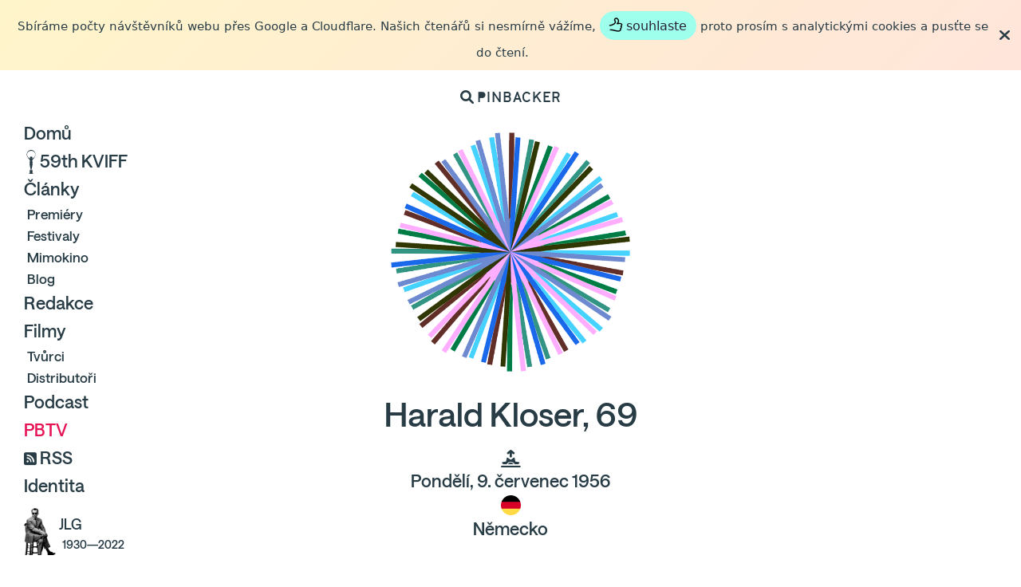

--- FILE ---
content_type: text/html; charset=utf-8
request_url: https://pinbacker.cz/filmari/harald-kloser
body_size: 19700
content:
<!DOCTYPE html><html><head>
<script type="text/javascript">window.NREUM||(NREUM={});NREUM.info={"beacon":"bam.nr-data.net","errorBeacon":"bam.nr-data.net","licenseKey":"f5eabf3d8b","applicationID":"964266407","transactionName":"cgkIERRWDwgHRhxJXlASAAoUVEwCC1heVFNaAxQ=","queueTime":2,"applicationTime":260,"agent":""}</script>
<script type="text/javascript">(window.NREUM||(NREUM={})).init={ajax:{deny_list:["bam.nr-data.net"]},feature_flags:["soft_nav"]};(window.NREUM||(NREUM={})).loader_config={licenseKey:"f5eabf3d8b",applicationID:"964266407",browserID:"1120107307"};;/*! For license information please see nr-loader-rum-1.308.0.min.js.LICENSE.txt */
(()=>{var e,t,r={163:(e,t,r)=>{"use strict";r.d(t,{j:()=>E});var n=r(384),i=r(1741);var a=r(2555);r(860).K7.genericEvents;const s="experimental.resources",o="register",c=e=>{if(!e||"string"!=typeof e)return!1;try{document.createDocumentFragment().querySelector(e)}catch{return!1}return!0};var d=r(2614),u=r(944),l=r(8122);const f="[data-nr-mask]",g=e=>(0,l.a)(e,(()=>{const e={feature_flags:[],experimental:{allow_registered_children:!1,resources:!1},mask_selector:"*",block_selector:"[data-nr-block]",mask_input_options:{color:!1,date:!1,"datetime-local":!1,email:!1,month:!1,number:!1,range:!1,search:!1,tel:!1,text:!1,time:!1,url:!1,week:!1,textarea:!1,select:!1,password:!0}};return{ajax:{deny_list:void 0,block_internal:!0,enabled:!0,autoStart:!0},api:{get allow_registered_children(){return e.feature_flags.includes(o)||e.experimental.allow_registered_children},set allow_registered_children(t){e.experimental.allow_registered_children=t},duplicate_registered_data:!1},browser_consent_mode:{enabled:!1},distributed_tracing:{enabled:void 0,exclude_newrelic_header:void 0,cors_use_newrelic_header:void 0,cors_use_tracecontext_headers:void 0,allowed_origins:void 0},get feature_flags(){return e.feature_flags},set feature_flags(t){e.feature_flags=t},generic_events:{enabled:!0,autoStart:!0},harvest:{interval:30},jserrors:{enabled:!0,autoStart:!0},logging:{enabled:!0,autoStart:!0},metrics:{enabled:!0,autoStart:!0},obfuscate:void 0,page_action:{enabled:!0},page_view_event:{enabled:!0,autoStart:!0},page_view_timing:{enabled:!0,autoStart:!0},performance:{capture_marks:!1,capture_measures:!1,capture_detail:!0,resources:{get enabled(){return e.feature_flags.includes(s)||e.experimental.resources},set enabled(t){e.experimental.resources=t},asset_types:[],first_party_domains:[],ignore_newrelic:!0}},privacy:{cookies_enabled:!0},proxy:{assets:void 0,beacon:void 0},session:{expiresMs:d.wk,inactiveMs:d.BB},session_replay:{autoStart:!0,enabled:!1,preload:!1,sampling_rate:10,error_sampling_rate:100,collect_fonts:!1,inline_images:!1,fix_stylesheets:!0,mask_all_inputs:!0,get mask_text_selector(){return e.mask_selector},set mask_text_selector(t){c(t)?e.mask_selector="".concat(t,",").concat(f):""===t||null===t?e.mask_selector=f:(0,u.R)(5,t)},get block_class(){return"nr-block"},get ignore_class(){return"nr-ignore"},get mask_text_class(){return"nr-mask"},get block_selector(){return e.block_selector},set block_selector(t){c(t)?e.block_selector+=",".concat(t):""!==t&&(0,u.R)(6,t)},get mask_input_options(){return e.mask_input_options},set mask_input_options(t){t&&"object"==typeof t?e.mask_input_options={...t,password:!0}:(0,u.R)(7,t)}},session_trace:{enabled:!0,autoStart:!0},soft_navigations:{enabled:!0,autoStart:!0},spa:{enabled:!0,autoStart:!0},ssl:void 0,user_actions:{enabled:!0,elementAttributes:["id","className","tagName","type"]}}})());var p=r(6154),m=r(9324);let h=0;const v={buildEnv:m.F3,distMethod:m.Xs,version:m.xv,originTime:p.WN},b={consented:!1},y={appMetadata:{},get consented(){return this.session?.state?.consent||b.consented},set consented(e){b.consented=e},customTransaction:void 0,denyList:void 0,disabled:!1,harvester:void 0,isolatedBacklog:!1,isRecording:!1,loaderType:void 0,maxBytes:3e4,obfuscator:void 0,onerror:void 0,ptid:void 0,releaseIds:{},session:void 0,timeKeeper:void 0,registeredEntities:[],jsAttributesMetadata:{bytes:0},get harvestCount(){return++h}},_=e=>{const t=(0,l.a)(e,y),r=Object.keys(v).reduce((e,t)=>(e[t]={value:v[t],writable:!1,configurable:!0,enumerable:!0},e),{});return Object.defineProperties(t,r)};var w=r(5701);const x=e=>{const t=e.startsWith("http");e+="/",r.p=t?e:"https://"+e};var R=r(7836),k=r(3241);const A={accountID:void 0,trustKey:void 0,agentID:void 0,licenseKey:void 0,applicationID:void 0,xpid:void 0},S=e=>(0,l.a)(e,A),T=new Set;function E(e,t={},r,s){let{init:o,info:c,loader_config:d,runtime:u={},exposed:l=!0}=t;if(!c){const e=(0,n.pV)();o=e.init,c=e.info,d=e.loader_config}e.init=g(o||{}),e.loader_config=S(d||{}),c.jsAttributes??={},p.bv&&(c.jsAttributes.isWorker=!0),e.info=(0,a.D)(c);const f=e.init,m=[c.beacon,c.errorBeacon];T.has(e.agentIdentifier)||(f.proxy.assets&&(x(f.proxy.assets),m.push(f.proxy.assets)),f.proxy.beacon&&m.push(f.proxy.beacon),e.beacons=[...m],function(e){const t=(0,n.pV)();Object.getOwnPropertyNames(i.W.prototype).forEach(r=>{const n=i.W.prototype[r];if("function"!=typeof n||"constructor"===n)return;let a=t[r];e[r]&&!1!==e.exposed&&"micro-agent"!==e.runtime?.loaderType&&(t[r]=(...t)=>{const n=e[r](...t);return a?a(...t):n})})}(e),(0,n.US)("activatedFeatures",w.B)),u.denyList=[...f.ajax.deny_list||[],...f.ajax.block_internal?m:[]],u.ptid=e.agentIdentifier,u.loaderType=r,e.runtime=_(u),T.has(e.agentIdentifier)||(e.ee=R.ee.get(e.agentIdentifier),e.exposed=l,(0,k.W)({agentIdentifier:e.agentIdentifier,drained:!!w.B?.[e.agentIdentifier],type:"lifecycle",name:"initialize",feature:void 0,data:e.config})),T.add(e.agentIdentifier)}},384:(e,t,r)=>{"use strict";r.d(t,{NT:()=>s,US:()=>u,Zm:()=>o,bQ:()=>d,dV:()=>c,pV:()=>l});var n=r(6154),i=r(1863),a=r(1910);const s={beacon:"bam.nr-data.net",errorBeacon:"bam.nr-data.net"};function o(){return n.gm.NREUM||(n.gm.NREUM={}),void 0===n.gm.newrelic&&(n.gm.newrelic=n.gm.NREUM),n.gm.NREUM}function c(){let e=o();return e.o||(e.o={ST:n.gm.setTimeout,SI:n.gm.setImmediate||n.gm.setInterval,CT:n.gm.clearTimeout,XHR:n.gm.XMLHttpRequest,REQ:n.gm.Request,EV:n.gm.Event,PR:n.gm.Promise,MO:n.gm.MutationObserver,FETCH:n.gm.fetch,WS:n.gm.WebSocket},(0,a.i)(...Object.values(e.o))),e}function d(e,t){let r=o();r.initializedAgents??={},t.initializedAt={ms:(0,i.t)(),date:new Date},r.initializedAgents[e]=t}function u(e,t){o()[e]=t}function l(){return function(){let e=o();const t=e.info||{};e.info={beacon:s.beacon,errorBeacon:s.errorBeacon,...t}}(),function(){let e=o();const t=e.init||{};e.init={...t}}(),c(),function(){let e=o();const t=e.loader_config||{};e.loader_config={...t}}(),o()}},782:(e,t,r)=>{"use strict";r.d(t,{T:()=>n});const n=r(860).K7.pageViewTiming},860:(e,t,r)=>{"use strict";r.d(t,{$J:()=>u,K7:()=>c,P3:()=>d,XX:()=>i,Yy:()=>o,df:()=>a,qY:()=>n,v4:()=>s});const n="events",i="jserrors",a="browser/blobs",s="rum",o="browser/logs",c={ajax:"ajax",genericEvents:"generic_events",jserrors:i,logging:"logging",metrics:"metrics",pageAction:"page_action",pageViewEvent:"page_view_event",pageViewTiming:"page_view_timing",sessionReplay:"session_replay",sessionTrace:"session_trace",softNav:"soft_navigations",spa:"spa"},d={[c.pageViewEvent]:1,[c.pageViewTiming]:2,[c.metrics]:3,[c.jserrors]:4,[c.spa]:5,[c.ajax]:6,[c.sessionTrace]:7,[c.softNav]:8,[c.sessionReplay]:9,[c.logging]:10,[c.genericEvents]:11},u={[c.pageViewEvent]:s,[c.pageViewTiming]:n,[c.ajax]:n,[c.spa]:n,[c.softNav]:n,[c.metrics]:i,[c.jserrors]:i,[c.sessionTrace]:a,[c.sessionReplay]:a,[c.logging]:o,[c.genericEvents]:"ins"}},944:(e,t,r)=>{"use strict";r.d(t,{R:()=>i});var n=r(3241);function i(e,t){"function"==typeof console.debug&&(console.debug("New Relic Warning: https://github.com/newrelic/newrelic-browser-agent/blob/main/docs/warning-codes.md#".concat(e),t),(0,n.W)({agentIdentifier:null,drained:null,type:"data",name:"warn",feature:"warn",data:{code:e,secondary:t}}))}},1687:(e,t,r)=>{"use strict";r.d(t,{Ak:()=>d,Ze:()=>f,x3:()=>u});var n=r(3241),i=r(7836),a=r(3606),s=r(860),o=r(2646);const c={};function d(e,t){const r={staged:!1,priority:s.P3[t]||0};l(e),c[e].get(t)||c[e].set(t,r)}function u(e,t){e&&c[e]&&(c[e].get(t)&&c[e].delete(t),p(e,t,!1),c[e].size&&g(e))}function l(e){if(!e)throw new Error("agentIdentifier required");c[e]||(c[e]=new Map)}function f(e="",t="feature",r=!1){if(l(e),!e||!c[e].get(t)||r)return p(e,t);c[e].get(t).staged=!0,g(e)}function g(e){const t=Array.from(c[e]);t.every(([e,t])=>t.staged)&&(t.sort((e,t)=>e[1].priority-t[1].priority),t.forEach(([t])=>{c[e].delete(t),p(e,t)}))}function p(e,t,r=!0){const s=e?i.ee.get(e):i.ee,c=a.i.handlers;if(!s.aborted&&s.backlog&&c){if((0,n.W)({agentIdentifier:e,type:"lifecycle",name:"drain",feature:t}),r){const e=s.backlog[t],r=c[t];if(r){for(let t=0;e&&t<e.length;++t)m(e[t],r);Object.entries(r).forEach(([e,t])=>{Object.values(t||{}).forEach(t=>{t[0]?.on&&t[0]?.context()instanceof o.y&&t[0].on(e,t[1])})})}}s.isolatedBacklog||delete c[t],s.backlog[t]=null,s.emit("drain-"+t,[])}}function m(e,t){var r=e[1];Object.values(t[r]||{}).forEach(t=>{var r=e[0];if(t[0]===r){var n=t[1],i=e[3],a=e[2];n.apply(i,a)}})}},1738:(e,t,r)=>{"use strict";r.d(t,{U:()=>g,Y:()=>f});var n=r(3241),i=r(9908),a=r(1863),s=r(944),o=r(5701),c=r(3969),d=r(8362),u=r(860),l=r(4261);function f(e,t,r,a){const f=a||r;!f||f[e]&&f[e]!==d.d.prototype[e]||(f[e]=function(){(0,i.p)(c.xV,["API/"+e+"/called"],void 0,u.K7.metrics,r.ee),(0,n.W)({agentIdentifier:r.agentIdentifier,drained:!!o.B?.[r.agentIdentifier],type:"data",name:"api",feature:l.Pl+e,data:{}});try{return t.apply(this,arguments)}catch(e){(0,s.R)(23,e)}})}function g(e,t,r,n,s){const o=e.info;null===r?delete o.jsAttributes[t]:o.jsAttributes[t]=r,(s||null===r)&&(0,i.p)(l.Pl+n,[(0,a.t)(),t,r],void 0,"session",e.ee)}},1741:(e,t,r)=>{"use strict";r.d(t,{W:()=>a});var n=r(944),i=r(4261);class a{#e(e,...t){if(this[e]!==a.prototype[e])return this[e](...t);(0,n.R)(35,e)}addPageAction(e,t){return this.#e(i.hG,e,t)}register(e){return this.#e(i.eY,e)}recordCustomEvent(e,t){return this.#e(i.fF,e,t)}setPageViewName(e,t){return this.#e(i.Fw,e,t)}setCustomAttribute(e,t,r){return this.#e(i.cD,e,t,r)}noticeError(e,t){return this.#e(i.o5,e,t)}setUserId(e,t=!1){return this.#e(i.Dl,e,t)}setApplicationVersion(e){return this.#e(i.nb,e)}setErrorHandler(e){return this.#e(i.bt,e)}addRelease(e,t){return this.#e(i.k6,e,t)}log(e,t){return this.#e(i.$9,e,t)}start(){return this.#e(i.d3)}finished(e){return this.#e(i.BL,e)}recordReplay(){return this.#e(i.CH)}pauseReplay(){return this.#e(i.Tb)}addToTrace(e){return this.#e(i.U2,e)}setCurrentRouteName(e){return this.#e(i.PA,e)}interaction(e){return this.#e(i.dT,e)}wrapLogger(e,t,r){return this.#e(i.Wb,e,t,r)}measure(e,t){return this.#e(i.V1,e,t)}consent(e){return this.#e(i.Pv,e)}}},1863:(e,t,r)=>{"use strict";function n(){return Math.floor(performance.now())}r.d(t,{t:()=>n})},1910:(e,t,r)=>{"use strict";r.d(t,{i:()=>a});var n=r(944);const i=new Map;function a(...e){return e.every(e=>{if(i.has(e))return i.get(e);const t="function"==typeof e?e.toString():"",r=t.includes("[native code]"),a=t.includes("nrWrapper");return r||a||(0,n.R)(64,e?.name||t),i.set(e,r),r})}},2555:(e,t,r)=>{"use strict";r.d(t,{D:()=>o,f:()=>s});var n=r(384),i=r(8122);const a={beacon:n.NT.beacon,errorBeacon:n.NT.errorBeacon,licenseKey:void 0,applicationID:void 0,sa:void 0,queueTime:void 0,applicationTime:void 0,ttGuid:void 0,user:void 0,account:void 0,product:void 0,extra:void 0,jsAttributes:{},userAttributes:void 0,atts:void 0,transactionName:void 0,tNamePlain:void 0};function s(e){try{return!!e.licenseKey&&!!e.errorBeacon&&!!e.applicationID}catch(e){return!1}}const o=e=>(0,i.a)(e,a)},2614:(e,t,r)=>{"use strict";r.d(t,{BB:()=>s,H3:()=>n,g:()=>d,iL:()=>c,tS:()=>o,uh:()=>i,wk:()=>a});const n="NRBA",i="SESSION",a=144e5,s=18e5,o={STARTED:"session-started",PAUSE:"session-pause",RESET:"session-reset",RESUME:"session-resume",UPDATE:"session-update"},c={SAME_TAB:"same-tab",CROSS_TAB:"cross-tab"},d={OFF:0,FULL:1,ERROR:2}},2646:(e,t,r)=>{"use strict";r.d(t,{y:()=>n});class n{constructor(e){this.contextId=e}}},2843:(e,t,r)=>{"use strict";r.d(t,{G:()=>a,u:()=>i});var n=r(3878);function i(e,t=!1,r,i){(0,n.DD)("visibilitychange",function(){if(t)return void("hidden"===document.visibilityState&&e());e(document.visibilityState)},r,i)}function a(e,t,r){(0,n.sp)("pagehide",e,t,r)}},3241:(e,t,r)=>{"use strict";r.d(t,{W:()=>a});var n=r(6154);const i="newrelic";function a(e={}){try{n.gm.dispatchEvent(new CustomEvent(i,{detail:e}))}catch(e){}}},3606:(e,t,r)=>{"use strict";r.d(t,{i:()=>a});var n=r(9908);a.on=s;var i=a.handlers={};function a(e,t,r,a){s(a||n.d,i,e,t,r)}function s(e,t,r,i,a){a||(a="feature"),e||(e=n.d);var s=t[a]=t[a]||{};(s[r]=s[r]||[]).push([e,i])}},3878:(e,t,r)=>{"use strict";function n(e,t){return{capture:e,passive:!1,signal:t}}function i(e,t,r=!1,i){window.addEventListener(e,t,n(r,i))}function a(e,t,r=!1,i){document.addEventListener(e,t,n(r,i))}r.d(t,{DD:()=>a,jT:()=>n,sp:()=>i})},3969:(e,t,r)=>{"use strict";r.d(t,{TZ:()=>n,XG:()=>o,rs:()=>i,xV:()=>s,z_:()=>a});const n=r(860).K7.metrics,i="sm",a="cm",s="storeSupportabilityMetrics",o="storeEventMetrics"},4234:(e,t,r)=>{"use strict";r.d(t,{W:()=>a});var n=r(7836),i=r(1687);class a{constructor(e,t){this.agentIdentifier=e,this.ee=n.ee.get(e),this.featureName=t,this.blocked=!1}deregisterDrain(){(0,i.x3)(this.agentIdentifier,this.featureName)}}},4261:(e,t,r)=>{"use strict";r.d(t,{$9:()=>d,BL:()=>o,CH:()=>g,Dl:()=>_,Fw:()=>y,PA:()=>h,Pl:()=>n,Pv:()=>k,Tb:()=>l,U2:()=>a,V1:()=>R,Wb:()=>x,bt:()=>b,cD:()=>v,d3:()=>w,dT:()=>c,eY:()=>p,fF:()=>f,hG:()=>i,k6:()=>s,nb:()=>m,o5:()=>u});const n="api-",i="addPageAction",a="addToTrace",s="addRelease",o="finished",c="interaction",d="log",u="noticeError",l="pauseReplay",f="recordCustomEvent",g="recordReplay",p="register",m="setApplicationVersion",h="setCurrentRouteName",v="setCustomAttribute",b="setErrorHandler",y="setPageViewName",_="setUserId",w="start",x="wrapLogger",R="measure",k="consent"},5289:(e,t,r)=>{"use strict";r.d(t,{GG:()=>s,Qr:()=>c,sB:()=>o});var n=r(3878),i=r(6389);function a(){return"undefined"==typeof document||"complete"===document.readyState}function s(e,t){if(a())return e();const r=(0,i.J)(e),s=setInterval(()=>{a()&&(clearInterval(s),r())},500);(0,n.sp)("load",r,t)}function o(e){if(a())return e();(0,n.DD)("DOMContentLoaded",e)}function c(e){if(a())return e();(0,n.sp)("popstate",e)}},5607:(e,t,r)=>{"use strict";r.d(t,{W:()=>n});const n=(0,r(9566).bz)()},5701:(e,t,r)=>{"use strict";r.d(t,{B:()=>a,t:()=>s});var n=r(3241);const i=new Set,a={};function s(e,t){const r=t.agentIdentifier;a[r]??={},e&&"object"==typeof e&&(i.has(r)||(t.ee.emit("rumresp",[e]),a[r]=e,i.add(r),(0,n.W)({agentIdentifier:r,loaded:!0,drained:!0,type:"lifecycle",name:"load",feature:void 0,data:e})))}},6154:(e,t,r)=>{"use strict";r.d(t,{OF:()=>c,RI:()=>i,WN:()=>u,bv:()=>a,eN:()=>l,gm:()=>s,mw:()=>o,sb:()=>d});var n=r(1863);const i="undefined"!=typeof window&&!!window.document,a="undefined"!=typeof WorkerGlobalScope&&("undefined"!=typeof self&&self instanceof WorkerGlobalScope&&self.navigator instanceof WorkerNavigator||"undefined"!=typeof globalThis&&globalThis instanceof WorkerGlobalScope&&globalThis.navigator instanceof WorkerNavigator),s=i?window:"undefined"!=typeof WorkerGlobalScope&&("undefined"!=typeof self&&self instanceof WorkerGlobalScope&&self||"undefined"!=typeof globalThis&&globalThis instanceof WorkerGlobalScope&&globalThis),o=Boolean("hidden"===s?.document?.visibilityState),c=/iPad|iPhone|iPod/.test(s.navigator?.userAgent),d=c&&"undefined"==typeof SharedWorker,u=((()=>{const e=s.navigator?.userAgent?.match(/Firefox[/\s](\d+\.\d+)/);Array.isArray(e)&&e.length>=2&&e[1]})(),Date.now()-(0,n.t)()),l=()=>"undefined"!=typeof PerformanceNavigationTiming&&s?.performance?.getEntriesByType("navigation")?.[0]?.responseStart},6389:(e,t,r)=>{"use strict";function n(e,t=500,r={}){const n=r?.leading||!1;let i;return(...r)=>{n&&void 0===i&&(e.apply(this,r),i=setTimeout(()=>{i=clearTimeout(i)},t)),n||(clearTimeout(i),i=setTimeout(()=>{e.apply(this,r)},t))}}function i(e){let t=!1;return(...r)=>{t||(t=!0,e.apply(this,r))}}r.d(t,{J:()=>i,s:()=>n})},6630:(e,t,r)=>{"use strict";r.d(t,{T:()=>n});const n=r(860).K7.pageViewEvent},7699:(e,t,r)=>{"use strict";r.d(t,{It:()=>a,KC:()=>o,No:()=>i,qh:()=>s});var n=r(860);const i=16e3,a=1e6,s="SESSION_ERROR",o={[n.K7.logging]:!0,[n.K7.genericEvents]:!1,[n.K7.jserrors]:!1,[n.K7.ajax]:!1}},7836:(e,t,r)=>{"use strict";r.d(t,{P:()=>o,ee:()=>c});var n=r(384),i=r(8990),a=r(2646),s=r(5607);const o="nr@context:".concat(s.W),c=function e(t,r){var n={},s={},u={},l=!1;try{l=16===r.length&&d.initializedAgents?.[r]?.runtime.isolatedBacklog}catch(e){}var f={on:p,addEventListener:p,removeEventListener:function(e,t){var r=n[e];if(!r)return;for(var i=0;i<r.length;i++)r[i]===t&&r.splice(i,1)},emit:function(e,r,n,i,a){!1!==a&&(a=!0);if(c.aborted&&!i)return;t&&a&&t.emit(e,r,n);var o=g(n);m(e).forEach(e=>{e.apply(o,r)});var d=v()[s[e]];d&&d.push([f,e,r,o]);return o},get:h,listeners:m,context:g,buffer:function(e,t){const r=v();if(t=t||"feature",f.aborted)return;Object.entries(e||{}).forEach(([e,n])=>{s[n]=t,t in r||(r[t]=[])})},abort:function(){f._aborted=!0,Object.keys(f.backlog).forEach(e=>{delete f.backlog[e]})},isBuffering:function(e){return!!v()[s[e]]},debugId:r,backlog:l?{}:t&&"object"==typeof t.backlog?t.backlog:{},isolatedBacklog:l};return Object.defineProperty(f,"aborted",{get:()=>{let e=f._aborted||!1;return e||(t&&(e=t.aborted),e)}}),f;function g(e){return e&&e instanceof a.y?e:e?(0,i.I)(e,o,()=>new a.y(o)):new a.y(o)}function p(e,t){n[e]=m(e).concat(t)}function m(e){return n[e]||[]}function h(t){return u[t]=u[t]||e(f,t)}function v(){return f.backlog}}(void 0,"globalEE"),d=(0,n.Zm)();d.ee||(d.ee=c)},8122:(e,t,r)=>{"use strict";r.d(t,{a:()=>i});var n=r(944);function i(e,t){try{if(!e||"object"!=typeof e)return(0,n.R)(3);if(!t||"object"!=typeof t)return(0,n.R)(4);const r=Object.create(Object.getPrototypeOf(t),Object.getOwnPropertyDescriptors(t)),a=0===Object.keys(r).length?e:r;for(let s in a)if(void 0!==e[s])try{if(null===e[s]){r[s]=null;continue}Array.isArray(e[s])&&Array.isArray(t[s])?r[s]=Array.from(new Set([...e[s],...t[s]])):"object"==typeof e[s]&&"object"==typeof t[s]?r[s]=i(e[s],t[s]):r[s]=e[s]}catch(e){r[s]||(0,n.R)(1,e)}return r}catch(e){(0,n.R)(2,e)}}},8362:(e,t,r)=>{"use strict";r.d(t,{d:()=>a});var n=r(9566),i=r(1741);class a extends i.W{agentIdentifier=(0,n.LA)(16)}},8374:(e,t,r)=>{r.nc=(()=>{try{return document?.currentScript?.nonce}catch(e){}return""})()},8990:(e,t,r)=>{"use strict";r.d(t,{I:()=>i});var n=Object.prototype.hasOwnProperty;function i(e,t,r){if(n.call(e,t))return e[t];var i=r();if(Object.defineProperty&&Object.keys)try{return Object.defineProperty(e,t,{value:i,writable:!0,enumerable:!1}),i}catch(e){}return e[t]=i,i}},9324:(e,t,r)=>{"use strict";r.d(t,{F3:()=>i,Xs:()=>a,xv:()=>n});const n="1.308.0",i="PROD",a="CDN"},9566:(e,t,r)=>{"use strict";r.d(t,{LA:()=>o,bz:()=>s});var n=r(6154);const i="xxxxxxxx-xxxx-4xxx-yxxx-xxxxxxxxxxxx";function a(e,t){return e?15&e[t]:16*Math.random()|0}function s(){const e=n.gm?.crypto||n.gm?.msCrypto;let t,r=0;return e&&e.getRandomValues&&(t=e.getRandomValues(new Uint8Array(30))),i.split("").map(e=>"x"===e?a(t,r++).toString(16):"y"===e?(3&a()|8).toString(16):e).join("")}function o(e){const t=n.gm?.crypto||n.gm?.msCrypto;let r,i=0;t&&t.getRandomValues&&(r=t.getRandomValues(new Uint8Array(e)));const s=[];for(var o=0;o<e;o++)s.push(a(r,i++).toString(16));return s.join("")}},9908:(e,t,r)=>{"use strict";r.d(t,{d:()=>n,p:()=>i});var n=r(7836).ee.get("handle");function i(e,t,r,i,a){a?(a.buffer([e],i),a.emit(e,t,r)):(n.buffer([e],i),n.emit(e,t,r))}}},n={};function i(e){var t=n[e];if(void 0!==t)return t.exports;var a=n[e]={exports:{}};return r[e](a,a.exports,i),a.exports}i.m=r,i.d=(e,t)=>{for(var r in t)i.o(t,r)&&!i.o(e,r)&&Object.defineProperty(e,r,{enumerable:!0,get:t[r]})},i.f={},i.e=e=>Promise.all(Object.keys(i.f).reduce((t,r)=>(i.f[r](e,t),t),[])),i.u=e=>"nr-rum-1.308.0.min.js",i.o=(e,t)=>Object.prototype.hasOwnProperty.call(e,t),e={},t="NRBA-1.308.0.PROD:",i.l=(r,n,a,s)=>{if(e[r])e[r].push(n);else{var o,c;if(void 0!==a)for(var d=document.getElementsByTagName("script"),u=0;u<d.length;u++){var l=d[u];if(l.getAttribute("src")==r||l.getAttribute("data-webpack")==t+a){o=l;break}}if(!o){c=!0;var f={296:"sha512-+MIMDsOcckGXa1EdWHqFNv7P+JUkd5kQwCBr3KE6uCvnsBNUrdSt4a/3/L4j4TxtnaMNjHpza2/erNQbpacJQA=="};(o=document.createElement("script")).charset="utf-8",i.nc&&o.setAttribute("nonce",i.nc),o.setAttribute("data-webpack",t+a),o.src=r,0!==o.src.indexOf(window.location.origin+"/")&&(o.crossOrigin="anonymous"),f[s]&&(o.integrity=f[s])}e[r]=[n];var g=(t,n)=>{o.onerror=o.onload=null,clearTimeout(p);var i=e[r];if(delete e[r],o.parentNode&&o.parentNode.removeChild(o),i&&i.forEach(e=>e(n)),t)return t(n)},p=setTimeout(g.bind(null,void 0,{type:"timeout",target:o}),12e4);o.onerror=g.bind(null,o.onerror),o.onload=g.bind(null,o.onload),c&&document.head.appendChild(o)}},i.r=e=>{"undefined"!=typeof Symbol&&Symbol.toStringTag&&Object.defineProperty(e,Symbol.toStringTag,{value:"Module"}),Object.defineProperty(e,"__esModule",{value:!0})},i.p="https://js-agent.newrelic.com/",(()=>{var e={374:0,840:0};i.f.j=(t,r)=>{var n=i.o(e,t)?e[t]:void 0;if(0!==n)if(n)r.push(n[2]);else{var a=new Promise((r,i)=>n=e[t]=[r,i]);r.push(n[2]=a);var s=i.p+i.u(t),o=new Error;i.l(s,r=>{if(i.o(e,t)&&(0!==(n=e[t])&&(e[t]=void 0),n)){var a=r&&("load"===r.type?"missing":r.type),s=r&&r.target&&r.target.src;o.message="Loading chunk "+t+" failed: ("+a+": "+s+")",o.name="ChunkLoadError",o.type=a,o.request=s,n[1](o)}},"chunk-"+t,t)}};var t=(t,r)=>{var n,a,[s,o,c]=r,d=0;if(s.some(t=>0!==e[t])){for(n in o)i.o(o,n)&&(i.m[n]=o[n]);if(c)c(i)}for(t&&t(r);d<s.length;d++)a=s[d],i.o(e,a)&&e[a]&&e[a][0](),e[a]=0},r=self["webpackChunk:NRBA-1.308.0.PROD"]=self["webpackChunk:NRBA-1.308.0.PROD"]||[];r.forEach(t.bind(null,0)),r.push=t.bind(null,r.push.bind(r))})(),(()=>{"use strict";i(8374);var e=i(8362),t=i(860);const r=Object.values(t.K7);var n=i(163);var a=i(9908),s=i(1863),o=i(4261),c=i(1738);var d=i(1687),u=i(4234),l=i(5289),f=i(6154),g=i(944),p=i(384);const m=e=>f.RI&&!0===e?.privacy.cookies_enabled;function h(e){return!!(0,p.dV)().o.MO&&m(e)&&!0===e?.session_trace.enabled}var v=i(6389),b=i(7699);class y extends u.W{constructor(e,t){super(e.agentIdentifier,t),this.agentRef=e,this.abortHandler=void 0,this.featAggregate=void 0,this.loadedSuccessfully=void 0,this.onAggregateImported=new Promise(e=>{this.loadedSuccessfully=e}),this.deferred=Promise.resolve(),!1===e.init[this.featureName].autoStart?this.deferred=new Promise((t,r)=>{this.ee.on("manual-start-all",(0,v.J)(()=>{(0,d.Ak)(e.agentIdentifier,this.featureName),t()}))}):(0,d.Ak)(e.agentIdentifier,t)}importAggregator(e,t,r={}){if(this.featAggregate)return;const n=async()=>{let n;await this.deferred;try{if(m(e.init)){const{setupAgentSession:t}=await i.e(296).then(i.bind(i,3305));n=t(e)}}catch(e){(0,g.R)(20,e),this.ee.emit("internal-error",[e]),(0,a.p)(b.qh,[e],void 0,this.featureName,this.ee)}try{if(!this.#t(this.featureName,n,e.init))return(0,d.Ze)(this.agentIdentifier,this.featureName),void this.loadedSuccessfully(!1);const{Aggregate:i}=await t();this.featAggregate=new i(e,r),e.runtime.harvester.initializedAggregates.push(this.featAggregate),this.loadedSuccessfully(!0)}catch(e){(0,g.R)(34,e),this.abortHandler?.(),(0,d.Ze)(this.agentIdentifier,this.featureName,!0),this.loadedSuccessfully(!1),this.ee&&this.ee.abort()}};f.RI?(0,l.GG)(()=>n(),!0):n()}#t(e,r,n){if(this.blocked)return!1;switch(e){case t.K7.sessionReplay:return h(n)&&!!r;case t.K7.sessionTrace:return!!r;default:return!0}}}var _=i(6630),w=i(2614),x=i(3241);class R extends y{static featureName=_.T;constructor(e){var t;super(e,_.T),this.setupInspectionEvents(e.agentIdentifier),t=e,(0,c.Y)(o.Fw,function(e,r){"string"==typeof e&&("/"!==e.charAt(0)&&(e="/"+e),t.runtime.customTransaction=(r||"http://custom.transaction")+e,(0,a.p)(o.Pl+o.Fw,[(0,s.t)()],void 0,void 0,t.ee))},t),this.importAggregator(e,()=>i.e(296).then(i.bind(i,3943)))}setupInspectionEvents(e){const t=(t,r)=>{t&&(0,x.W)({agentIdentifier:e,timeStamp:t.timeStamp,loaded:"complete"===t.target.readyState,type:"window",name:r,data:t.target.location+""})};(0,l.sB)(e=>{t(e,"DOMContentLoaded")}),(0,l.GG)(e=>{t(e,"load")}),(0,l.Qr)(e=>{t(e,"navigate")}),this.ee.on(w.tS.UPDATE,(t,r)=>{(0,x.W)({agentIdentifier:e,type:"lifecycle",name:"session",data:r})})}}class k extends e.d{constructor(e){var t;(super(),f.gm)?(this.features={},(0,p.bQ)(this.agentIdentifier,this),this.desiredFeatures=new Set(e.features||[]),this.desiredFeatures.add(R),(0,n.j)(this,e,e.loaderType||"agent"),t=this,(0,c.Y)(o.cD,function(e,r,n=!1){if("string"==typeof e){if(["string","number","boolean"].includes(typeof r)||null===r)return(0,c.U)(t,e,r,o.cD,n);(0,g.R)(40,typeof r)}else(0,g.R)(39,typeof e)},t),function(e){(0,c.Y)(o.Dl,function(t,r=!1){if("string"!=typeof t&&null!==t)return void(0,g.R)(41,typeof t);const n=e.info.jsAttributes["enduser.id"];r&&null!=n&&n!==t?(0,a.p)(o.Pl+"setUserIdAndResetSession",[t],void 0,"session",e.ee):(0,c.U)(e,"enduser.id",t,o.Dl,!0)},e)}(this),function(e){(0,c.Y)(o.nb,function(t){if("string"==typeof t||null===t)return(0,c.U)(e,"application.version",t,o.nb,!1);(0,g.R)(42,typeof t)},e)}(this),function(e){(0,c.Y)(o.d3,function(){e.ee.emit("manual-start-all")},e)}(this),function(e){(0,c.Y)(o.Pv,function(t=!0){if("boolean"==typeof t){if((0,a.p)(o.Pl+o.Pv,[t],void 0,"session",e.ee),e.runtime.consented=t,t){const t=e.features.page_view_event;t.onAggregateImported.then(e=>{const r=t.featAggregate;e&&!r.sentRum&&r.sendRum()})}}else(0,g.R)(65,typeof t)},e)}(this),this.run()):(0,g.R)(21)}get config(){return{info:this.info,init:this.init,loader_config:this.loader_config,runtime:this.runtime}}get api(){return this}run(){try{const e=function(e){const t={};return r.forEach(r=>{t[r]=!!e[r]?.enabled}),t}(this.init),n=[...this.desiredFeatures];n.sort((e,r)=>t.P3[e.featureName]-t.P3[r.featureName]),n.forEach(r=>{if(!e[r.featureName]&&r.featureName!==t.K7.pageViewEvent)return;if(r.featureName===t.K7.spa)return void(0,g.R)(67);const n=function(e){switch(e){case t.K7.ajax:return[t.K7.jserrors];case t.K7.sessionTrace:return[t.K7.ajax,t.K7.pageViewEvent];case t.K7.sessionReplay:return[t.K7.sessionTrace];case t.K7.pageViewTiming:return[t.K7.pageViewEvent];default:return[]}}(r.featureName).filter(e=>!(e in this.features));n.length>0&&(0,g.R)(36,{targetFeature:r.featureName,missingDependencies:n}),this.features[r.featureName]=new r(this)})}catch(e){(0,g.R)(22,e);for(const e in this.features)this.features[e].abortHandler?.();const t=(0,p.Zm)();delete t.initializedAgents[this.agentIdentifier]?.features,delete this.sharedAggregator;return t.ee.get(this.agentIdentifier).abort(),!1}}}var A=i(2843),S=i(782);class T extends y{static featureName=S.T;constructor(e){super(e,S.T),f.RI&&((0,A.u)(()=>(0,a.p)("docHidden",[(0,s.t)()],void 0,S.T,this.ee),!0),(0,A.G)(()=>(0,a.p)("winPagehide",[(0,s.t)()],void 0,S.T,this.ee)),this.importAggregator(e,()=>i.e(296).then(i.bind(i,2117))))}}var E=i(3969);class I extends y{static featureName=E.TZ;constructor(e){super(e,E.TZ),f.RI&&document.addEventListener("securitypolicyviolation",e=>{(0,a.p)(E.xV,["Generic/CSPViolation/Detected"],void 0,this.featureName,this.ee)}),this.importAggregator(e,()=>i.e(296).then(i.bind(i,9623)))}}new k({features:[R,T,I],loaderType:"lite"})})()})();</script><title>PINBACKER</title>
<meta name="charset" content="utf-8" />
<meta name="author" content="ahlucas@pinbacker.cz" />
<meta name="viewport" content="width=device-width,initial-scale=1,maximum-scale=1,user-scalable=0,shrink-to-fit=no" />
<meta name="robots" content="index,follow" />
<meta name="theme-color" content="#ffffff" />
<meta name="msapplication-TileColor" content="#603cba" /><link rel="stylesheet" href="/assets/platform-83b760b6a79f9dc4c858ad92ac50a7e89de322b516de5b6a08af98b862f8cdeb.css" data-turbo-track="reload" /><link rel="alternate" type="application/rss+xml" title="RSS" href="/feed" /><meta name="csrf-param" content="authenticity_token" />
<meta name="csrf-token" content="d4FgVNkHoN2AL0fSc6xqh_woBfrD0dJvgMpv24fDCqd5iqLBAtscZiQUG9TTbj79f-bDKAS3BhCzr6ubKs4EtA" /><script src="/assets/local_time-f85cfbbc9401f1dd5b7fef16f8665592feb74788f4c7bbe7da2b50e6dccaf8c8.js"></script><script type="importmap" data-turbo-track="reload">{
  "imports": {
    "@rails/activestorage": "/assets/activestorage.esm-a10bcef9e766c86260e93966fa6f2fe5efb8b03c744634d8bf0b835eca5414ca.js",
    "@rails/actioncable": "/assets/actioncable.esm-a9e53dfa810276aa0aee8791a910c4878d48b75093398f3d6d822db41b428b7b.js",
    "@rails/actiontext": "/assets/actiontext-bcc99d511868dd8b36e6a36485cfcb08299e8d5ed60749987b16486bc7d9fec4.js",
    "platform": "/assets/platform-11c70882714c7b359faef59a088dc4a5125126d1c96da07145e769304dc1ee63.js",
    "ca6": "/assets/ca6-08780c02ca528f68fa9b22d21e03e426a750b24bd0329b8a93226472081e3120.js",
    "@hotwired/turbo-rails": "/assets/turbo-3a327d1d8c54c161487788c344420c9bf20c07bff57fea6960a5385fb77c5c69.js",
    "@hotwired/stimulus": "https://ga.jspm.io/npm:@hotwired/stimulus@3.0.1/dist/stimulus.js",
    "@hotwired/stimulus-loading": "/assets/stimulus-loading-15ba0c030545f94fb494db8cd22725b781782ee90390569c50a57c146bd48461.js",
    "trix": "/assets/trix-f9d8ba8330bd834665c7b3190ae739b21bae1cc9131d132b9839788d648e3d61.js",
    "choices": "https://esm.sh/choices.js@10.2.0",
    "flatpickr": "https://ga.jspm.io/npm:flatpickr@4.6.9/dist/flatpickr.js",
    "flatpickr/cs": "https://cdnjs.cloudflare.com/ajax/libs/flatpickr/4.6.13/l10n/cs.min.js",
    "@popperjs/core": "https://cdn.jsdelivr.net/npm/@popperjs/core@2.11.8/dist/umd/popper.min.js",
    "sortablejs": "https://ga.jspm.io/npm:sortablejs@1.14.0/modular/sortable.esm.js",
    "@rails/request.js": "https://ga.jspm.io/npm:@rails/request.js@0.0.6/src/index.js",
    "hotkey": "https://cdn.jsdelivr.net/npm/@github/hotkey@3.1.1/dist/index.js",
    "tributejs": "https://ga.jspm.io/npm:tributejs@5.1.3/dist/tribute.min.js",
    "chartkick": "https://ga.jspm.io/npm:chartkick@4.2.0/dist/chartkick.js",
    "Chart.bundle": "/assets/Chart.bundle-c5dd7361560ad1f2bd2251507660920179a89c408f1dc043f9fa4f193cb39e1a.js",
    "@picmo/popup-picker": "https://ga.jspm.io/npm:@picmo/popup-picker@5.4.0/dist/index.js",
    "picmo": "https://ga.jspm.io/npm:picmo@5.4.2/dist/index.js",
    "canvas-confetti": "https://ga.jspm.io/npm:canvas-confetti@1.5.1/dist/confetti.module.mjs",
    "constants/flatpickr": "/assets/constants/flatpickr-cd07262a8bfe45b341589da9cbfbcab0de39dcd10c3bf33075222c9c19b5a4bc.js",
    "controllers/appearance_controller": "/assets/controllers/appearance_controller-013f925effa0f65dc9cbfabe4634f3a05206e88925e0ec1574cab5dbbbd43144.js",
    "controllers/autosave_controller": "/assets/controllers/autosave_controller-2a865c113ff7cd5e229072a2ce0757740c0d69f534464d99b30db158adcd53c6.js",
    "controllers/back_controller": "/assets/controllers/back_controller-db2cb6c8ef8c73cec329c2893e049b0a4a176768ff2a98233f9a936d46a683ff.js",
    "controllers/bridge/autodraft_controller": "/assets/controllers/bridge/autodraft_controller-3d221a29605250c81005d35511f4b7db6629e2340c589c16d4d933d26fd0f57a.js",
    "controllers/bridge/base_component_controller": "/assets/controllers/bridge/base_component_controller-1c221f746d415685759a0d05e26920898b586d1c4efbc07f9ce6656a929dea94.js",
    "controllers/bridge/cable_controller": "/assets/controllers/bridge/cable_controller-486f3d63b2c6529e6db7cf90e00efd36f080d5f64c6ed6815f3ef0a4c2c0468e.js",
    "controllers/bridge/form_controller": "/assets/controllers/bridge/form_controller-57e31464dc75ecbabeeb99a8349cee45f842e27360ef05507835e910491ad099.js",
    "controllers/bridge/trix_editor_controller": "/assets/controllers/bridge/trix_editor_controller-f794b597ec4d0a2a5258a0983de71781ceeaf63bdf3e5d97774bdc55159ae505.js",
    "controllers/chat_controller": "/assets/controllers/chat_controller-830dec28fc0c4ab9d8e8b579cfc5309200b1f598b2aa9ca9a248270920e998e8.js",
    "controllers/choices_controller": "/assets/controllers/choices_controller-d830073d6ec111386ffb98d1015385d017c220216f4583a076a7fd50cfd830c0.js",
    "controllers/clipboard_controller": "/assets/controllers/clipboard_controller-5029ec55461e466c04d656f8f52980a70cc5d9581e3a442ae5c797e2da648811.js",
    "controllers/closable_controller": "/assets/controllers/closable_controller-263cb496be3a5c7e38d5b4e0e017b703c62a9cff0471cd85c3784c73f759ce59.js",
    "controllers/confetti_controller": "/assets/controllers/confetti_controller-aab1b75fb75f3b1544bf8656c56302daae8175e248b57eef2cac1dbfab40e51e.js",
    "controllers/confirmation_controller": "/assets/controllers/confirmation_controller-e53dd296c2d481b71abc422f5c5ba283a82ca6d92269dee6bb5f52bae5016911.js",
    "controllers/cookie_eu_controller": "/assets/controllers/cookie_eu_controller-7e3385a897e3db3f8f907bdb470e9761f5dc5101a5b6a6e44c918c40773f8a5c.js",
    "controllers/cookie_views_controller": "/assets/controllers/cookie_views_controller-026c727f9fc0304fb9308b75052452e64955cdb29cc20e6e432d4e4b55b3b0b7.js",
    "controllers/crawler_controller": "/assets/controllers/crawler_controller-f6194e73e50fd96bcea20590d591e4cc4739a0da79f9aa10ee2637df4fe07139.js",
    "controllers/devise_controller": "/assets/controllers/devise_controller-1f9e5299bfbad16a9265fed56e6e23d6efdb7ce41fca923450ec746bfbb0a884.js",
    "controllers/doors_controller": "/assets/controllers/doors_controller-4c4dc359ad539b7eb0bcb0406b50412a5771da9b49efcfaa750d7af4e64163f8.js",
    "controllers/drag_controller": "/assets/controllers/drag_controller-c1279ed0ed7d35f4970dae0564c58f61c7d5822296a445f3054c15c13e4e4782.js",
    "controllers/dropdown_controller": "/assets/controllers/dropdown_controller-962e94eefd7cd7b8e34689a652f3c130fedc99df950929da340914bd5e57b419.js",
    "controllers/filter_controller": "/assets/controllers/filter_controller-f3b0e5be922513cba0368d5ab52661b9862b978e9f9899aaa32d7269080c8de5.js",
    "controllers/flatpickr_controller": "/assets/controllers/flatpickr_controller-db55e589c8e9427713489c53f159149d8789eabb18cc4f9c553717a67631ae36.js",
    "controllers/hotkey_controller": "/assets/controllers/hotkey_controller-b4da8f83381d7c21486d3f17be5f0e45b1653b8c6eb2d378ce1e78ad8569711e.js",
    "controllers": "/assets/controllers/index-3dd61aa0e1ef1170fee603fb2b5bf94f19316305ccf436e49c07fb55599ee96a.js",
    "controllers/mentions_controller": "/assets/controllers/mentions_controller-379e611d71fcce6cb3ebb9e80f293d52f9a491af460e112f00ca6b8d0e23c987.js",
    "controllers/messages_controller": "/assets/controllers/messages_controller-5b3730434f3a858e8a35c9112d27bf519cda75937d77361af2f532d6114b79ca.js",
    "controllers/month_controller": "/assets/controllers/month_controller-75484902fb69c273bce2d3e9535d755094828b47bb0ff8a14c28d504574d8b93.js",
    "controllers/navigation_controller": "/assets/controllers/navigation_controller-873567c29ddb5f6221f04e474047477af61c6ecd800e0e70b56422b651ed4d06.js",
    "controllers/new_controller": "/assets/controllers/new_controller-8350c41e089a272f4600e389306e5f14154d47d75cfe36c7606adb7fb643394e.js",
    "controllers/ooo_controller": "/assets/controllers/ooo_controller-aaf0bfdd8b11e1f49cf59294ba2652b836312ce44177f8254525c12b35a593cd.js",
    "controllers/pagination_controller": "/assets/controllers/pagination_controller-c2b1f4d5151850b4b0d08f46ae0014623e9a4b17ee5f1b7425e68f38d53c3d5a.js",
    "controllers/releases_controller": "/assets/controllers/releases_controller-d1842ae41eb726d31e9f59da53c2a958a523c88c23b1869142e17eb37073d86f.js",
    "controllers/removals_controller": "/assets/controllers/removals_controller-93bca585ae4dfb399a56fdb561ca57f8af815e9a4f351e65f24be4e0d5aef17f.js",
    "controllers/scroll_controller": "/assets/controllers/scroll_controller-6af5c3ee26efefc1fe3d2814511f465dfd0c6917485e7c7cf06d73ebda58cb70.js",
    "controllers/scroll_into_view_controller": "/assets/controllers/scroll_into_view_controller-02ff59123a402644d4ee969f611aeeffe01433de6cf3136c007deeac85a20ed1.js",
    "controllers/search_controller": "/assets/controllers/search_controller-03d490599df04d7446941214f39557dc3e148ee4acacda0129450855cf677e37.js",
    "controllers/sidebar_controller": "/assets/controllers/sidebar_controller-c96a4e2df55b92a62166d8ec484be7d79a01a3bd0748075ab02f966728c93a41.js",
    "controllers/tableforms_controller": "/assets/controllers/tableforms_controller-f0457e5f429b9334edc5c549819a21482f3791f81c11e7b4f5b3593ccdc876e8.js",
    "controllers/tabs_controller": "/assets/controllers/tabs_controller-431996d48bce81a6f97d654177bf3f72bde2e40b7a8b69b915169829a602d11b.js",
    "controllers/todo_controller": "/assets/controllers/todo_controller-a7cf2f56a8d289652abf7ca63b17fd840838d80f184ada12e3df03d5cac077f3.js",
    "controllers/todolists_controller": "/assets/controllers/todolists_controller-862b8c9e74cf80fd828971a9963fd820c9f2a36c259321654892ebb39adfea04.js",
    "controllers/trix_controller": "/assets/controllers/trix_controller-a5a87a38925cf9f768527cb8c42f2a718c7614fd97c941fd1244aec94a8bc63a.js",
    "controllers/typing_controller": "/assets/controllers/typing_controller-f18ead0dbe4ad1f71460c35cec1dc53165b04d7258c572fa7c609a1d5b8d1aa7.js",
    "channels/appearance_channel": "/assets/channels/appearance_channel-4088238a58457002ebffe36c5698d5ac5fdddca34338f8fd75490c9e6ffd6d5c.js",
    "channels/consumer": "/assets/channels/consumer-a9e5653ffd9664c1f7b7789005211ca55165cc05b71c4f1a60d66d005c089b58.js",
    "channels": "/assets/channels/index-4a97f45c39e791b3b70d363932c572f9afbc7a329351817918a0cb27fc0a5801.js",
    "initializers/analytics": "/assets/initializers/analytics-d856df25211f78db19c3fb041c9aa83994a142c06242b7e554de3ef2f24cff6b.js",
    "initializers/trix": "/assets/initializers/trix-6a373bd0ab0518332990f3427379e07277d8aec975bc319f08164439671a55e0.js",
    "helpers/_grouper": "/assets/helpers/_grouper-1964113dc66e3fa75f526c179cdd64d2ac5a8aa45d8ffa990ecd385ac7af154e.js",
    "helpers/_trix": "/assets/helpers/_trix-179f9f120aab41cd2719a8b2214af7048a8d34d140ede3102af89491a779ba6f.js",
    "helpers/cookie_helpers": "/assets/helpers/cookie_helpers-6fa4ceb3b2cb19563705a2992a9f6ed513aaba5357ac358dbec229aaa0626162.js",
    "helpers/debounce_helpers": "/assets/helpers/debounce_helpers-72a98c6639769473bfd0beccb5166421384caa41bdbeede5e2c9947f30c59d30.js",
    "helpers/mutation_helpers": "/assets/helpers/mutation_helpers-0fafaf08ffc40b562339554740b9c6d59ed81db22f3926ecf95a1f958fa53e1e.js",
    "helpers/platform_helpers": "/assets/helpers/platform_helpers-e932597ceed390e09d16ef0ac099d0989efce0b0968e9b7e8b6fdbe62262476c.js",
    "helpers/ramda": "/assets/helpers/ramda-ea36403df8ada17bfc59a8508e67d2e1ba094d9c0e81c5e8cac5425f82aac4b3.js",
    "helpers/string": "/assets/helpers/string-06f1628b161a6a379bb857faea8959eeb0ecb5447a6d682e230cd78354047f7b.js"
  }
}</script>
<link rel="modulepreload" href="/assets/ca6-08780c02ca528f68fa9b22d21e03e426a750b24bd0329b8a93226472081e3120.js">
<link rel="modulepreload" href="/assets/turbo-3a327d1d8c54c161487788c344420c9bf20c07bff57fea6960a5385fb77c5c69.js">
<link rel="modulepreload" href="/assets/stimulus-loading-15ba0c030545f94fb494db8cd22725b781782ee90390569c50a57c146bd48461.js">
<link rel="modulepreload" href="https://esm.sh/choices.js@10.2.0">
<link rel="modulepreload" href="https://ga.jspm.io/npm:flatpickr@4.6.9/dist/flatpickr.js">
<link rel="modulepreload" href="https://cdnjs.cloudflare.com/ajax/libs/flatpickr/4.6.13/l10n/cs.min.js">
<link rel="modulepreload" href="https://ga.jspm.io/npm:canvas-confetti@1.5.1/dist/confetti.module.mjs">
<script src="/assets/es-module-shims.min-87e449cf15eb9199db0332e6204c0b4245b7511ed2bdd8a1ef2194c9ecee9152.js" async="async" data-turbo-track="reload"></script>
<script type="module">import "platform"</script><script async="" data-turbo-track="reload" src="https://www.googletagmanager.com/gtag/js?id=G-ZE8M8CYYH6"></script><link href="/apple-touch-icon.png" rel="apple-touch-icon" sizes="180x180" /><link href="/favicon-32x32.png" rel="icon" sizes="32x32" type="image/png" /><link href="/favicon-16x16.png" rel="icon" sizes="16x16" type="image/png" /><link href="/site.webmanifest" rel="manifest" /><link color="#e04508" href="/safari-pinned-tab.svg" rel="mask-icon" /><link href="https://pinbacker.cz/feed" rel="alternate" title="Pinbacker Feed" type="application/rss+xml" /></head><body class="body--platform platform platform-filmmaker view-filmmaker" data-controller="cookie_eu scroll" data-scroll-target="body" data-scroll-up-value="true"><div class="banner" data-cookie_eu-target="banner"><div class="banner--inside"><span>Sbíráme počty návštěvníků webu přes Google a Cloudflare. Našich čtenářů si nesmírně vážíme,</span> <button class="button screen" data-action="cookie_eu#setCookieAgreement" data-cookie_eu-target="button"><span>souhlaste</span></button> <span>proto prosím s analytickými cookies a pusťte se do čtení.</span><div class="closer" data-action="click-&gt;cookie_eu#unsetCookieAgreement"><i class="fa-solid fa-close"></i></div></div></div><header class="dropdown" data-controller="dropdown navigation"><a data-turbo-frame="navigation" data-navigation-target="link" class="stealthy" href="https://pinbacker.cz/navigation">NAV</a><div class="dropdown-toggle" data-action="click-&gt;navigation#open" data-dropdown-target="toggle" data-navigation-target="dropdown"><div class="carrot"></div><div class="toggler" data-controller="hotkey" data-hotkey="h,H"><small data-scroll-target="scrollable">jsme</small><i class="fa-solid fa-magnifying-glass"></i>PINBACKER<small data-scroll-target="scrollable">těleso audiovize</small></div></div><div class="dropdown-menu" data-dropdown-target="content" hidden=""><div class="dropdown-container"><turbo-frame data-controller="search" id="navigation"><div class="loading"><div class="spinner"></div></div></turbo-frame></div></div></header><a href="/"><div class="asterisk asterisk--floating" data-scroll-target="scrollable"><img class="infinite" src="/assets/p0-a8fb7bb68a73c5ee076940d6cc59977aa7368075d1ef9bfefba63cf36be653d2.png" /><img class="infinite" src="/assets/p1-ec4b2757fb264a7c62274b74fbd1ecbb02b9e46fb53f0da312ce986576baf0a3.png" /><h2 class="p">P</h2></div></a><nav data-scroll-target="scrollable"><a href="/">Domů</a><a href="/festival_years/147-59-kviff"><svg height="65.775" viewBox="0 0 28.261 65.775" width="28.261" xmlns="http://www.w3.org/2000/svg"><g><path d="M431.269,268.437a12.3,12.3,0,0,0,2.091-7.006,12.13,12.13,0,1,0-24.261,
0,12.8,12.8,0,0,0,2.091,7.006c1.569,3.033,3.974,5.647,6.17,
8.366.314.418,1.046,1.15,1.046,1.464s-.523,1.464-.732,2.3c-1.778,
6.9,1.673,20.287,3.033,
24.261H417.57v8.993l-2.405.1v1.15H427.3v-1.15l-2.3-.1v-8.993h-3.242c1.359-3.974,
4.81-17.359,3.033-24.261-.209-.837-.732-1.987-.732-2.3s.732-1.046,
1.046-1.464A47.949,47.949,0,0,0,431.269,268.437Zm-9.934,5.229c-3.346,
0-7.111-2.719-9.307-5.856a10.7,10.7,0,0,1-1.882-7.738c.837-5.229,
5.542-8.366,11.189-8.366s10.353,3.242,11.294,8.366a10.336,10.336,0,
0,1-1.987,7.738C428.446,271.051,424.681,273.665,421.335,273.665Z" fill="var(--span-color)" fill-rule="evenodd" stroke-width="4" transform="translate(-407.1 -249.3)"></path><path d="M421.473,266.7a3.673,3.673,0,1,0,3.673,3.673A3.683,3.683,0,0,0,
421.473,266.7Z" fill="var(--span-color)" fill-rule="evenodd" stroke-width="4" transform="translate(-407.244 -248.832)"></path></g></svg>59th KVIFF</a><a href="/articles">Články</a><small><a href="/premiery">Premiéry</a></small><small><a href="/festivaly">Festivaly</a></small><small><a href="/mimokino">Mimokino</a></small><small><a href="/blog">Blog</a></small><a href="/editori">Redakce</a><a href="/filmy">Filmy</a><small><a href="/filmari">Tvůrci</a></small><small><a href="/distributori">Distributoři</a></small><a href="/podcast"><span class="translation_missing" title="translation missing: cs.platform.nav.podcast">Podcast</span></a><a style="color: #e71556" href="/pbtv">PBTV</a><a href="/feed"><i class="fa-solid fa-square-rss"></i> RSS</a><a href="/identita">Identita</a><a class="jlg" href="/jlg"><img src="/assets/jean-luc-crop-591145d0581a3632349395bfcc48649ebc574cad42e3177ef15e5b7fc3c337e0.png" /><div class="we-loved-jean-luc">JLG<br /><small>1930—2022</small></div></a></nav><div class="asterisk"><img style="filter: hue-rotate(153deg)" src="/assets/p0-a8fb7bb68a73c5ee076940d6cc59977aa7368075d1ef9bfefba63cf36be653d2.png" /><img style="filter: hue-rotate(207deg)" src="/assets/p1-ec4b2757fb264a7c62274b74fbd1ecbb02b9e46fb53f0da312ce986576baf0a3.png" /></div><container><h1>Harald Kloser, 69</h1><h3><span><i class="fa-solid fa-sunrise"></i>Pondělí,  9. červenec 1956<br /><span class="flag:DE"></span>Německo</span></h3><div class="pitch"></div><h2>Biografie</h2><a class="article--container" style="background-color: rgba(49,16,231, 0.08)" data-turbo-frame="_top" href="/filmy/moonfall"><div class="article--film"><div class="release"><div class="poster nyr" style="background-color: #3110e7; background-image: url(/rails/active_storage/representations/redirect/eyJfcmFpbHMiOnsibWVzc2FnZSI6IkJBaHBBZzRFIiwiZXhwIjpudWxsLCJwdXIiOiJibG9iX2lkIn19--f73ad8f53a2fa2489fef007c38f6bb95d1f05e9b/eyJfcmFpbHMiOnsibWVzc2FnZSI6IkJBaDdDRG9MWm05eWJXRjBTU0lJYW5CbkJqb0dSVlE2RkhKbGMybDZaVjkwYjE5c2FXMXBkRnNIYVFHZ2FRSHdPZ3B6WVhabGNuc0dPZ3h4ZFdGc2FYUjVhVlU9IiwiZXhwIjpudWxsLCJwdXIiOiJ2YXJpYXRpb24ifX0=--cd5605ddcc81c809e2026ae0186a667586b216de/m-poster.jpg)"></div><h4 style="color: #3110e7"><span style="color: #3110e7">Moonfall</span><br /><small>Roland Emmerich</small></h4><div class="ratings"><span class="csfd smallest">49</span><span class="imdb smallest">5.2</span><span class="tomatoes smallest">35</span><span class="metacritic smallest">41</span></div></div><div class="film--info"><h3><span style="color: #3110e7">Moonfall</span>, 2022, celovečerní, 131', US</h3><div class="film--pitch">Zásah asteroidu změní oběžnou dráhu Měsíce, a ten se řítí přímo na Zemi. Vesmírná posádka se vydává na záchranou misi s jediným cílem. Odvrátit zánik lidstva a zkázu naší planety.</div><div class="film--meta"><p><small>Režie</small>Roland Emmerich</p><p><small>Scénář</small>Roland Emmerich, Harald Kloser a Spenser Cohen</p><p><small>Produkce</small>Roland Emmerich a Harald Kloser</p><p><small>Hrají</small> Halle Berry, Patrick Wilson, John Bradley, Michael Peña, Donald Sutherland,a další <i class="fa-solid fa-arrow-up-right-from-square"></i></p></div></div></div><div class="article--published">Čt,  3. únor 2022 — Bioscop</div></a><a class="article--container" style="background-color: rgba(107,106,66, 0.08)" data-turbo-frame="_top" href="/filmy/midway"><div class="article--film"><div class="release"><div class="poster" style="background-color: #6b6a42; background-image: url(/rails/active_storage/representations/redirect/eyJfcmFpbHMiOnsibWVzc2FnZSI6IkJBaHBBbW9EIiwiZXhwIjpudWxsLCJwdXIiOiJibG9iX2lkIn19--764f39db9bad40ffc866c90bed09b365e16c64c8/eyJfcmFpbHMiOnsibWVzc2FnZSI6IkJBaDdDRG9MWm05eWJXRjBTU0lJYW5CbkJqb0dSVlE2RkhKbGMybDZaVjkwYjE5c2FXMXBkRnNIYVFHZ2FRSHdPZ3B6WVhabGNuc0dPZ3h4ZFdGc2FYUjVhVlU9IiwiZXhwIjpudWxsLCJwdXIiOiJ2YXJpYXRpb24ifX0=--cd5605ddcc81c809e2026ae0186a667586b216de/mid-poster.jpg)"><div class="reviews"><svg class="circle grouper" viewBox="0 0 32 32">
  <circle r="16" cx="16" cy="16" style="stroke-dasharray: 100 100; stroke: #ffffff; fill: rgb(255.0, 255.0, 255.0)" >
</svg>
<span class="rating" style="color: #6b6a42">3</span></div></div><h4 style="color: #6b6a42">Bitva u Midway  <span style="color: #6b6a42">Midway</span><br /><small>Roland Emmerich</small></h4><div class="ratings"><span class="pinbacker smallest" style="color: #6b6a42 !important; background-color: rgba(107,106,66, 0.1) !important;">3</span><span class="csfd smallest">67</span><span class="imdb smallest">6.7</span><span class="tomatoes smallest">42</span><span class="metacritic smallest">47</span></div></div><div class="film--info"><h3>Bitva u Midway / <span style="color: #6b6a42">Midway</span>, 2019, celovečerní, 138', CN/US</h3><div class="film--pitch">Válečný velkofilm světoznámého režiséra Rolanda Emmericha (Den nezávislosti, Patriot, Godzilla) líčí příběh příslušníků amerického námořnictva a letectva v bitvě u Midway, která znamenala zlom na pacifickém bojišti druhé světové války. Hvězdně obsazený film (Luke Evans, Woody Harrelson, Patrick Wilson, Ed Skrein, Aaron Eckhart, Nick Jonas a další) působivě ukáže nejen pozadí konfliktu, ale zejména bitvu samotnou, která doposud nikdy nebyla natočena tak velkolepě. Zároveň nám jednu z rozhodujících námořních bitev druhé světové války přiblíží i z pohledu japonské armádní elity.</div><div class="film--meta"><p><small>Režie</small>Roland Emmerich</p><p><small>Scénář</small>Wes Tooke</p><p><small>Produkce</small>Roland Emmerich, Mark Gordon a Harald Kloser</p><p><small>Hrají</small> Luke Evans (Lieutenant Commander Wade McClusky), Woody Harrelson (Admiral Chester Nimitz), Patrick Wilson (Edwin Layton), Mandy Moore (Anne Best), Ed Skrein,a další <i class="fa-solid fa-arrow-up-right-from-square"></i></p></div></div></div><div class="article--published">Čt,  7. listopad 2019 — Vertical Entertainment</div></a><a class="article--container" style="background-color: rgba(11,8,61, 0.08)" data-turbo-frame="_top" href="/filmy/independence-day-resurgence"><div class="article--film"><div class="release"><div class="poster" style="background-color: #0b083d; background-image: url(/rails/active_storage/representations/redirect/eyJfcmFpbHMiOnsibWVzc2FnZSI6IkJBaHBBZUE9IiwiZXhwIjpudWxsLCJwdXIiOiJibG9iX2lkIn19--be6cae153e39aa8eaad3109f92141732aa2f3fe8/eyJfcmFpbHMiOnsibWVzc2FnZSI6IkJBaDdDRG9MWm05eWJXRjBTU0lJYW5CbkJqb0dSVlE2RkhKbGMybDZaVjkwYjE5c2FXMXBkRnNIYVFHZ2FRSHdPZ3B6WVhabGNuc0dPZ3h4ZFdGc2FYUjVhVlU9IiwiZXhwIjpudWxsLCJwdXIiOiJ2YXJpYXRpb24ifX0=--cd5605ddcc81c809e2026ae0186a667586b216de/day.jpg)"><div class="reviews"><svg class="circle grouper" viewBox="0 0 32 32">
  <circle r="16" cx="16" cy="16" style="stroke-dasharray: 100 100; stroke: #ffffff; fill: rgb(255.0, 255.0, 255.0)" >
</svg>
<span class="rating" style="color: #0b083d">5</span></div></div><h4 style="color: #0b083d">Den nezávislosti: Nový útok  <span style="color: #0b083d">Independence Day - Resurgence</span><br /><small>Roland Emmerich</small></h4><div class="ratings"><span class="pinbacker smallest" style="color: #0b083d !important; background-color: rgba(11,8,61, 0.1) !important;">5</span><span class="csfd smallest">52</span><span class="imdb smallest">5.2</span><span class="tomatoes smallest">28</span><span class="metacritic smallest">32</span></div></div><div class="film--info"><h3>Den nezávislosti: Nový útok / <span style="color: #0b083d">Independence Day - Resurgence</span>, 2016, celovečerní, 120', US</h3><div class="film--pitch">Potom, co Den nezávislosti redefinoval velkofilmy, přinese další kapitola globální katastrofu nepředstavitelných rozměrů. Za využití posbírané mimozemské technologie spolupracují pozemské národy na ohromujícím obranném programu, jehož úkolem je ochrana planety. Na bezprecedentní vyspělou sílu mimozemšťanů se připravit nelze. Jedině vynalézavost několika statečných mužů a žen může pozemšťany zachránit před vyhynutím.</div><div class="film--meta"><p><small>Režie</small>Roland Emmerich</p><p><small>Scénář</small>Dean Devlin, Roland Emmerich, Nicolas Wright, James A. Woods a James Vanderbilt</p><p><small>Hrají</small> Jeff Goldblum (David Levinson), Bill Pullman (President Whitmore), Charlotte Gainsbourg (Catherine Marceaux), William Fichtner (General Adams), Jessie Usher (Dylan Hiller),a další <i class="fa-solid fa-arrow-up-right-from-square"></i></p></div></div></div><div class="article--published">Čt, 23. červen 2016 — CinemArt</div></a></container><footer><container><turbo-frame loading="lazy" class="categories" id="footer" src="https://pinbacker.cz/footer"></turbo-frame><div class="socials"><a href="/cdn-cgi/l/email-protection#384a5d5c59535b5d784851565a595b535d4a165b42"><span class="__cf_email__" data-cfemail="f6849392979d9593b6869f989497959d9384d8958c">[email&#160;protected]</span></a><a target="_blank" style="color: var(--color-facebook)" href="https://facebook.com/Pinbacker">facebook</a><a target="_blank" style="color: var(--color-instagram)" href="https://instagram.com/pinbackermag">instagram</a></div><div class="pb3">Pinbacker, Pinbacker Magazine, těleso audiovize, magazín, 2013 — 2022 všechna práva na obsah vyhrazena</div><div class="mm">MM, Mattress Men, vydavatel, zapsaný spolek, 2018 — 2022 všechna práva na obsah vyhrazena</div><div class="issn">ISSN 2788-1555 <a target="_blank" href="https://issn.techlib.cz/Record/000017585"><i class="fa-solid fa-arrow-up-right-from-square"></i></a></div><div class="issn"><a target="_blank" href="/feed">RSS <i class="fa-solid fa-arrow-up-right-from-square"></i></a></div><div class="asterisk"><img style="filter: hue-rotate(263deg)" src="/assets/p0-a8fb7bb68a73c5ee076940d6cc59977aa7368075d1ef9bfefba63cf36be653d2.png" /><img style="filter: hue-rotate(135deg)" src="/assets/p1-ec4b2757fb264a7c62274b74fbd1ecbb02b9e46fb53f0da312ce986576baf0a3.png" /></div></container></footer><script data-cfasync="false" src="/cdn-cgi/scripts/5c5dd728/cloudflare-static/email-decode.min.js"></script><script defer src="https://static.cloudflareinsights.com/beacon.min.js/vcd15cbe7772f49c399c6a5babf22c1241717689176015" integrity="sha512-ZpsOmlRQV6y907TI0dKBHq9Md29nnaEIPlkf84rnaERnq6zvWvPUqr2ft8M1aS28oN72PdrCzSjY4U6VaAw1EQ==" data-cf-beacon='{"version":"2024.11.0","token":"7db6cee5804a43eb88ae18b57cd04e68","r":1,"server_timing":{"name":{"cfCacheStatus":true,"cfEdge":true,"cfExtPri":true,"cfL4":true,"cfOrigin":true,"cfSpeedBrain":true},"location_startswith":null}}' crossorigin="anonymous"></script>
</body></html>

--- FILE ---
content_type: text/css
request_url: https://pinbacker.cz/assets/platform-83b760b6a79f9dc4c858ad92ac50a7e89de322b516de5b6a08af98b862f8cdeb.css
body_size: 165581
content:
*,*::before,*::after{box-sizing:border-box}html{font-family:sans-serif;line-height:1.15;-webkit-text-size-adjust:100%;-webkit-tap-highlight-color:rgba(0, 0, 0, 0)}article,aside,figcaption,figure,footer,header,hgroup,main,nav,section{display:block}body{margin:0;font-family:-apple-system,BlinkMacSystemFont,"Segoe UI",Roboto,"Helvetica Neue",Arial,"Noto Sans","Liberation Sans",sans-serif,"Apple Color Emoji","Segoe UI Emoji","Segoe UI Symbol","Noto Color Emoji";font-size:1rem;font-weight:400;line-height:1.5;color:#212529;text-align:left;background-color:#fff}[tabindex="-1"]:focus:not(:focus-visible){outline:0 !important}hr{box-sizing:content-box;height:0;overflow:visible}h1,h2,h3,h4,h5,h6{margin-top:0;margin-bottom:.5rem}p{margin:0}abbr[title],abbr[data-original-title]{text-decoration:underline;-webkit-text-decoration:underline dotted;text-decoration:underline dotted;cursor:help;border-bottom:0;-webkit-text-decoration-skip-ink:none;text-decoration-skip-ink:none}address{margin-bottom:1rem;font-style:normal;line-height:inherit}ol,ul,dl{margin-top:0;margin-bottom:1rem}ol ol,ul ul,ol ul,ul ol{margin-bottom:0}dt{font-weight:700}dd{margin-bottom:.5rem;margin-left:0}blockquote{margin:0 0 1rem}b,strong{font-weight:bolder}small{font-size:80%}sub,sup{position:relative;font-size:75%;line-height:0;vertical-align:baseline}sub{bottom:-0.25em}sup{top:-0.5em}a{color:#007bff;text-decoration:none;background-color:transparent}a:hover{color:#0056b3;text-decoration:underline}a:not([href]):not([class]){color:inherit;text-decoration:none}a:not([href]):not([class]):hover{color:inherit;text-decoration:none}pre,code,kbd,samp{font-family:SFMono-Regular,Menlo,Monaco,Consolas,"Liberation Mono","Courier New",monospace;font-size:1em}pre{margin-top:0;margin-bottom:1rem;overflow:auto;-ms-overflow-style:scrollbar}figure{margin:0 0 1rem}img{vertical-align:middle;border-style:none}svg{overflow:hidden;vertical-align:middle}table{border-collapse:collapse}caption{padding-top:.75rem;padding-bottom:.75rem;color:#6c757d;text-align:left;caption-side:bottom}th{text-align:inherit;text-align:-webkit-match-parent}label{display:inline-block;margin-bottom:.5rem}button{border-radius:0}button:focus:not(:focus-visible){outline:0}input,button,select,optgroup,textarea{margin:0;font-family:inherit;font-size:inherit;line-height:inherit}button,input{overflow:visible}button,select{text-transform:none}[role=button]{cursor:pointer}select{word-wrap:normal}button,[type=button],[type=reset],[type=submit]{-webkit-appearance:button}button:not(:disabled),[type=button]:not(:disabled),[type=reset]:not(:disabled),[type=submit]:not(:disabled){cursor:pointer}button::-moz-focus-inner,[type=button]::-moz-focus-inner,[type=reset]::-moz-focus-inner,[type=submit]::-moz-focus-inner{padding:0;border-style:none}input[type=radio],input[type=checkbox]{box-sizing:border-box;padding:0}textarea{overflow:auto;resize:vertical}fieldset{min-width:0;padding:0;margin:0;border:0}legend{display:block;width:100%;max-width:100%;padding:0;margin-bottom:.5rem;font-size:1.5rem;line-height:inherit;color:inherit;white-space:normal}progress{vertical-align:baseline}[type=number]::-webkit-inner-spin-button,[type=number]::-webkit-outer-spin-button{height:auto}[type=search]{outline-offset:-2px;-webkit-appearance:none}[type=search]::-webkit-search-decoration{-webkit-appearance:none}::-webkit-file-upload-button{font:inherit;-webkit-appearance:button}output{display:inline-block}summary{display:list-item;cursor:pointer}template{display:none}[hidden]{display:none !important}@font-face{font-family:"Font Awesome 6 Pro";font-style:normal;font-weight:300;font-display:block;src:url(/assets/fa-light-300-c3691090231fdc9199d216264abb4ad09aeebe9968fe942fa22fb6881248190c.woff2) format("woff2"),url(/assets/fa-light-300-60550f3fbbab2e6fe27251cc1b5a9c686e4b4798d2cb1280e0f5525b52880e4d.ttf) format("truetype")}@font-face{font-family:"Font Awesome 6 Pro";font-style:normal;font-weight:400;font-display:block;src:url(/assets/fa-regular-400-13ddcd2880dbcccbf67a22e8f8dc4d48a0ec5891553bb99141eb4923528f3901.woff2) format("woff2"),url(/assets/fa-regular-400-1c3e4ddea5fc358567370229bff002606172c58ded1d1111a7ab5cca25b631d4.ttf) format("truetype")}@font-face{font-family:"Font Awesome 6 Pro";font-style:normal;font-weight:900;font-display:block;src:url(/assets/fa-solid-900-86f3981f7218b89863ef8f6308268144f450b3b4ccc8da51139e01fc791bd685.woff2) format("woff2"),url(/assets/fa-solid-900-fe60d383219b931a77e060a789a52d679e9b87cb25c64b6899565eba0ee02d98.ttf) format("truetype")}@font-face{font-family:"Font Awesome 6 Pro";font-style:normal;font-weight:100;font-display:block;src:url(/assets/fa-thin-100-e35c904c2ab5ba584fd907a7112439d586a9f7a95305c72c1a997979ca5a6fca.woff2) format("woff2"),url(/assets/fa-thin-100-d6df40056e7ebd0225ec507bef1cab7928c0aaa166a6c510f96279ab3c115d69.ttf) format("truetype")}@font-face{font-family:"Font Awesome 6 Brands";font-style:normal;font-weight:400;font-display:block;src:url(/assets/fa-brands-400-5d878915657ccc71bc447db9d8a48ef33ffaf36b0c5d94aaa784caa779e1c8e3.woff2) format("woff2"),url(/assets/fa-brands-400-fd9dfe4c18caf3fd6dd15cfbbe9d45d38bcb3e7b9298e11a16b01e1fa80386df.ttf) format("truetype")}@font-face{font-family:"Font Awesome 6 Duotone";font-style:normal;font-weight:900;font-display:block;src:url(/assets/fa-duotone-900-1fedd07379a782885773d73e28f3bac8026d9972cf8aa5740e5475aafc56a43b.woff2) format("woff2"),url(/assets/fa-duotone-900-28786beb313309f748335c5e4a3e548bf4fc2740481821ce452e4ed0c7063233.ttf) format("truetype")}@font-face{font-family:"DP";font-style:normal;font-weight:400;font-display:block;src:url(/assets/dp-regular-56050ffb9918ce5c0c0febadae984b7708238c0ba8f87cbc5467f84f84fd11eb.woff2) format("woff2")}@font-face{font-family:"DP";font-style:normal;font-weight:500;font-display:block;src:url(/assets/dp-medium-24b015d3f8a481a11f453c5af6b200051ef401e58b58d75247abb23907f76fbe.woff2) format("woff2")}@font-face{font-family:"cinetype";font-style:normal;font-weight:400;font-display:block;src:url(/assets/cinetype-regular-90227889391af61c165a781c0d1acebae1cd49d8c4ab43114ecef20b25b37866.woff2) format("woff2")}@font-face{font-family:"cinetype";font-style:normal;font-weight:500;font-display:block;src:url(/assets/cinetype-bold-a65a846a43763b31b8d41a6d0a0f0ac888f70751b34de8cd29eed09103b769fd.woff2) format("woff2")}@font-face{font-family:"cinetype-p";font-style:normal;font-weight:400;font-display:block;src:url(/assets/cinetype-regular-p-82101c3fb03a9a5c55fac028a1b20386eb30a50f7ea7d8acc3fbbe40ed7c62f6.woff2) format("woff2")}@font-face{font-family:"cinetype-p";font-style:normal;font-weight:500;font-display:block;src:url(/assets/cinetype-bold-p-0545aa074b7cf430a928b09eb3acedb90c46d94162d130e77b38dd1e309d0d96.woff2) format("woff2")}@font-face{font-family:"am";font-style:normal;font-weight:300;font-display:block;src:url(/assets/am-light-818c89c30704ca51ef3536f4f283d03a5fc5e17f4b58417e4c87a7e974161203.woff2) format("woff2")}@font-face{font-family:"am";font-style:normal;font-weight:400;font-display:block;src:url(/assets/am-regular-403154ff9873eb5e4f50b22379ec63123880d832a21e470be03903793e71bbf5.woff2) format("woff2")}[class*=" flag:"],[class^="flag:"]{display:inline-block;background-size:cover;height:1em;width:1em;--CountryFlagIcon-height:1em;height:var(--CountryFlagIcon-height);width:calc(var(--CountryFlagIcon-height)*1/1)}.flag\:AC{background-image:url("data:image/svg+xml,%3csvg xmlns='http://www.w3.org/2000/svg' viewBox='85.5 0 342 342'%3e%3cpath fill='%230052B4' d='M0 0h513v342H0z'/%3e%3cpath fill='white' d='M440.1 181.1c-.1 39.2-6.4 81.4-57.4 101.5-51.1-20.1-57.3-62.3-57.4-101.5h114.8z'/%3e%3cpath fill='%2329DBFF' d='M439.6 197.7c-2.8 34.9-12.4 67.4-57 85-44.4-17.6-54.5-51.2-56.9-84.9'/%3e%3cpath fill='white' d='M437.8 214.1c-3.2 24.3-16.7 53.5-55.1 68.6-38.4-15.1-50.5-42.5-55.1-68.4'/%3e%3cpath fill='%2329DBFF' d='M434.2 230.3c-5.7 17.7-19.3 39.4-51.3 52.8-32-12.6-45.2-33.8-51.4-53'/%3e%3cpath fill='white' d='M426.7 246.9c-6.5 11.3-17.7 25.4-44 35.9-27.5-11.5-37.4-25.3-44-36.1'/%3e%3cpath fill='%2329DBFF' d='M412.4 265.1c-8.1 7.2-12 11.2-29.6 17.9-20.1-7.9-22.6-11.6-29.2-17.5'/%3e%3cpath fill='%235CC85C' d='M383.3 231.6c-.2-.2-27.9 35.7-27.9 35.7-1.8-1.3-10-9.5-13.3-15l41.3-50.1 40.2 49.7c-3.9 6.5-11.4 13.6-13.2 15M382.6 85.3l-26.5 45h53z'/%3e%3cellipse transform='rotate(-82.3 291.431 225.686)' fill='%23F7A226' cx='291.4' cy='225.7' rx='48.7' ry='15.7'/%3e%3cellipse transform='rotate(-68.099 303.087 164.67)' fill='%23DDC7AB' cx='303.1' cy='164.7' rx='11.7' ry='7.2'/%3e%3cellipse transform='rotate(-81.738 291.697 271.697)' fill='%23DDC7AB' cx='291.7' cy='271.7' rx='11.4' ry='3.3'/%3e%3cellipse transform='matrix(.9986 -.05353 .05353 .9986 -13.992 16.424)' fill='%23DDC7AB' cx='299.6' cy='269.4' rx='3.3' ry='11'/%3e%3cellipse transform='rotate(-21.518 314.54 201.06)' fill='%23DDC7AB' cx='314.5' cy='201.1' rx='4.1' ry='13.7'/%3e%3cellipse transform='rotate(-21.518 317.511 178.077)' fill='%23DDC7AB' cx='317.5' cy='178.1' rx='13.7' ry='4.1'/%3e%3cellipse transform='rotate(-7.7 473.781 225.857)' fill='%23F7A226' cx='473.6' cy='225.9' rx='15.7' ry='48.7'/%3e%3cellipse transform='rotate(-21.901 462.057 164.866)' fill='%23DDC7AB' cx='462' cy='164.9' rx='7.2' ry='11.7'/%3e%3cellipse transform='rotate(-8.27 473.27 271.908)' fill='%23DDC7AB' cx='473.4' cy='271.9' rx='3.3' ry='11.4'/%3e%3cellipse transform='matrix(.05353 -.9986 .9986 .05353 171.34 719.998)' fill='%23DDC7AB' cx='465.5' cy='269.6' rx='11' ry='3.3'/%3e%3cellipse transform='rotate(-68.482 450.552 201.247)' fill='%23DDC7AB' cx='450.6' cy='201.2' rx='13.7' ry='4.1'/%3e%3cellipse transform='rotate(-68.482 447.58 178.265)' fill='%23DDC7AB' cx='447.6' cy='178.3' rx='4.1' ry='13.7'/%3e%3cpath fill='%23B0C6CC' d='M373.3 130.3L356.1 155l17.8 26.1H396l4.7-25.4-5.4-25.4z'/%3e%3cpath fill='white' d='M256 0v117.4h-46.1l46.1 30.7v22.6h-22.6L160 121.8v48.9H96v-48.9l-73.4 48.9H0v-22.6l46.1-30.7H0v-64h46.1L0 22.7V0h22.6L96 48.9V0h64v48.9L233.4 0z'/%3e%3cpath fill='%23D80027' d='M144 0h-32v69.4H0v32h112v69.3h32v-69.3h112v-32H144z'/%3e%3cpath fill='%232E52B2' d='M256 22.7v30.7h-46.1z'/%3e%3cg%3e%3cpath fill='%23D80027' d='M0 170.7v-11l62.5-42.3h22.6L7.3 170.7z'/%3e%3c/g%3e%3cpath fill='%23D80027' d='M7.3.1l77.8 53.2H62.5L0 11.1V.1zM256 .1v11l-62.5 42.3h-22.6L248.7.1zM248.7 170.7l-77.8-53.3h22.6l62.5 42.3v11z'/%3e%3c/svg%3e")}.flag\:AD{background-image:url("data:image/svg+xml,%3csvg xmlns='http://www.w3.org/2000/svg' viewBox='85.5 0 342 342'%3e%3cpath fill='%23FFDA44' d='M0 0h513v342H0z'/%3e%3cpath fill='%230052B4' d='M0 0h171v342H0z'/%3e%3cpath fill='%23D80027' d='M342 0h171v342H342zM198.92 113.58H256v64.8h-57.08zM309.16 228.68L256 243.18v-64.8h57.08z'/%3e%3cpath fill='%23BC8B00' d='M182.24 95.92v92.2c0 34.32 27.26 54.17 48.63 64.46-.8 1.37 25.13 8.26 25.13 8.26s25.93-6.9 25.13-8.26c21.38-10.29 48.63-30.14 48.63-64.46v-92.2H182.24zm129.86 92.2c0 16.88-10 29.43-32.76 43.9-8.62 5.48-17.54 9.03-23.34 11.01-5.8-1.98-14.72-5.53-23.34-11.01-22.76-14.47-32.76-28.02-32.76-43.9v-74.54h112.2v74.54z'/%3e%3c/svg%3e")}.flag\:AE{background-image:url("data:image/svg+xml,%3csvg xmlns='http://www.w3.org/2000/svg' viewBox='51.3 0 342 342'%3e%3cpath fill='white' d='M0 0h513v342H0z'/%3e%3cpath fill='%236DA544' d='M0 0h513v114H0z'/%3e%3cpath d='M0 228h513v114H0z'/%3e%3cpath fill='%23dd0d12' d='M0 0h171v342H0z'/%3e%3c/svg%3e")}.flag\:AF{background-image:url("data:image/svg+xml,%3csvg xmlns='http://www.w3.org/2000/svg' viewBox='85.5 0 342 342'%3e%3cpath fill='%23DB3E00' d='M0 0h513v342H0z'/%3e%3cpath fill='%23479900' d='M331 0h182v342H331z'/%3e%3cpath d='M0 0h181.8v342H0z'/%3e%3cpath fill='white' d='M256 126.7c-19.4 0-35.2 15.8-35.2 35.2v52.8h70.4v-52.8c0-19.5-15.8-35.2-35.2-35.2z'/%3e%3cpath fill='white' d='M256 84.3c-47.7 0-86.4 38.7-86.4 86.4S208.3 257 256 257s86.4-38.7 86.4-86.4-38.7-86.3-86.4-86.3zm0 157.7c-39.4 0-71.4-32-71.4-71.4 0-39.4 32-71.4 71.4-71.4 39.4 0 71.4 32 71.4 71.4 0 39.5-32 71.4-71.4 71.4z'/%3e%3c/svg%3e")}.flag\:AG{background-image:url("data:image/svg+xml,%3csvg xmlns='http://www.w3.org/2000/svg' viewBox='85.5 0 342 342'%3e%3cpath d='M0 0h513v342H0z'/%3e%3cpath fill='%23186DD2' d='M88.8 136.5c-2.2 12.9-3.4 26.2-3.4 39.8 0 13.6 1.2 27 3.4 39.8L256 228.3l167.2-12.1c2.2-12.9 3.4-26.2 3.4-39.8s-1.2-27-3.4-39.8'/%3e%3cpath fill='white' d='M423.2 219H88.8c15.8 69.8 84.7 122.3 167.2 122.3S407.4 288.8 423.2 219z'/%3e%3cpath fill='%23FFDA44' d='M365.9 136.5H146.1l44.9-21.1-23.9-43.5 48.8 9.4L222 32l34 36.2L290 32l6.1 49.3 48.8-9.4-23.9 43.5z'/%3e%3cg fill='%23C32500'%3e%3cpath d='M256.5 342L0 0v342z'/%3e%3cpath d='M513 342V0L256 342z'/%3e%3c/g%3e%3c/svg%3e")}.flag\:AI{background-image:url("data:image/svg+xml,%3csvg xmlns='http://www.w3.org/2000/svg' viewBox='85.5 0 342 342'%3e%3cpath fill='%230052B4' d='M0 0h513v342H0z'/%3e%3cpath fill='white' d='M454.8 265.38c7.94-10.93 13.24-24.27 13.24-40.42V104.89a59.754 59.754 0 01-36.02 12.01c-19.64 0-37.07-9.43-48.03-24.01-10.95 14.58-28.39 24.01-48.03 24.01-13.52 0-25.99-4.47-36.02-12v120.06c0 16.16 5.3 29.5 13.24 40.42H454.8z'/%3e%3cpath fill='%238DCCFF' d='M310.23 260.98C332.65 296.96 384 309 384 309s51.35-12.04 73.77-48.02H310.23z'/%3e%3cpath fill='%23D87B00' d='M396.66 172.21c.32 1.42 8.72 10.17 17.56 20.15 1.39 1.57-8.74 12.63-6.91 12.59 4.75-.12 19.27-17.26 19.34 6.65.05 15.94-30 27.51-30 27.51h17.47l.65 14.96s4.97-13.34 7.59-16.57c8.1-9.97 20.18-30.07 34.59-27.1 14.41 2.97-13.66-13.92-13.66-13.92s-5.2-15.19-16.63-16.97c-10.06-1.57-14.29-2.51-26.64-7.3-1.68-.65-3.88-2.32-3.36 0z'/%3e%3cpath fill='%23D87B00' d='M359.69 198.69c1.07-.99 4.46-12.63 8.69-25.28.67-1.99 15.31 1.27 14.35-.3-2.47-4.06-24.58-8.08-3.9-20.08 13.79-8 38.82 12.27 38.82 12.27l-8.72-15.14 12.64-8.03s-14.05 2.35-18.14 1.69c-12.68-2.04-36.13-2.48-40.75-16.45-4.62-13.97-5.25 18.79-5.25 18.79s-10.56 12.08-6.4 22.88c3.66 9.5 4.96 13.64 6.97 26.73.29 1.79-.06 4.53 1.69 2.92z'/%3e%3cpath fill='%23D87B00' d='M395.67 219.87c-1.39-.43-13.16 2.49-26.22 5.18-2.06.42-6.59-13.88-7.47-12.26-2.27 4.17 5.36 25.31-15.41 13.45-13.84-7.91-8.89-39.73-8.89-39.73l-8.71 15.14-13.29-6.9s9.09 10.96 10.57 14.84c4.6 11.99 16 32.49 6.24 43.49-9.76 11.01 18.88-4.9 18.88-4.9s15.76 3.07 23-5.96c6.38-7.94 9.3-11.14 19.61-19.45 1.43-1.12 3.97-2.19 1.69-2.9z'/%3e%3cpath fill='white' d='M256.5 0h-23.1L160 48.9V0H96v48.9L22.6 0H0v22.7l46.1 30.7H0v64h46.1L0 148.1V171h22.6L96 121.8V171h64v-49.2l73.4 49.2h23.1v-22.9l-46.6-30.7h46.6v-64h-46.6l46.6-30.7z'/%3e%3cpath fill='%23D80027' d='M144 0h-32v69.4H0v32h112V171h32v-69.6h112.5v-32H144z'/%3e%3cpath fill='%23D80027' d='M0 171v-11.3l62.5-42.3h22.6L7.3 171zM7.3.1l77.8 53.2H62.5L0 11.1V.1zM256.5.1v11l-63 42.3h-22.6L248.7.1zM248.7 171l-77.8-53.6h22.6l63 42.3V171z'/%3e%3c/svg%3e")}.flag\:AL{background-image:url("data:image/svg+xml,%3csvg xmlns='http://www.w3.org/2000/svg' viewBox='15 0 60 60'%3e%3cpath fill='%23ED2024' d='M0 0h90v60H0z'/%3e%3cpath fill='%23212121' d='M32.5 12.2v16l7.1 2.5-5 4.9 2.4 3 5.3-5.5 1.2 2.3-3 4.9 3.6 5.6-1.8 2.6 2.8 3.6 2.7-3.7-1.5-2.6 3-5.8-2.7-4.6 1.2-2.3 5.2 5.5 2.5-2.9-5.2-5.1 7.2-2.6V12.2l-5.2 1.9-.1 3.8-3.3.3v-2.6l1.7-2.3 5.6-2.2-2.3-.4 1.4-1.2.9.4-.8-1.4L54 9l-1-1.1L47.5 9l1.4 1.1-3.8 4.9-3.8-4.8 1.3-1.1-5-1.2L36.2 9l-1.5-.4-.8 1.4.9-.6 1.6 1.1-2.3.5 5.5 2 1.6 2.3v2.9l-3.3-.3v-3.6z'/%3e%3cg fill='%23212121'%3e%3cpath d='M26.2 25h6.4v2.5h-6.4zM26.2 20.9h6.4v2.7h-6.4zM26.2 16.7h6.4v2.6h-6.4zM26.2 12.7h6.4v2.5h-6.4z'/%3e%3c/g%3e%3cg fill='%23212121'%3e%3cpath d='M57.4 25h6.4v2.5h-6.4zM57.4 20.9h6.4v2.7h-6.4zM57.4 16.7h6.4v2.6h-6.4zM57.4 12.7h6.4v2.5h-6.4z'/%3e%3c/g%3e%3cpath fill='%23212121' d='M53.4 36.1h6.4V38h-6.4zM30.2 36.1h6.4V38h-6.4z'/%3e%3c/svg%3e")}.flag\:AM{background-image:url("data:image/svg+xml,%3csvg xmlns='http://www.w3.org/2000/svg' viewBox='85.5 0 342 342'%3e%3cpath fill='%230052B4' d='M0 0h513v342H0z'/%3e%3cpath fill='%23D80027' d='M0 0h513v114H0z'/%3e%3cpath fill='%23FF9811' d='M0 228h513v114H0z'/%3e%3c/svg%3e")}.flag\:AO{background-image:url("data:image/svg+xml,%3csvg xmlns='http://www.w3.org/2000/svg' viewBox='100.89 0 342 342'%3e%3cpath d='M0 171h513v171H0z'/%3e%3cpath fill='%23D80027' d='M0 0h513v171H0z'/%3e%3cg fill='%23FFDA44'%3e%3cpath d='M197.01 139.81c-9.32 12.37-9 27.81 3.37 37.12 0 0 162.62 122.13 164.64 123.93 2.02 1.8 6.3 2.38 11-3.27 4.46-5.36 3.31-9.78 1.04-11.63S197.01 139.81 197.01 139.81zM264.42 79.12l11.72 24.03 26.45 3.96-19.23 18.58 4.4 26.38-23.61-12.55-23.73 12.33 4.64-26.33L226 106.77l26.47-3.73z'/%3e%3cpath d='M268.67 39.2l-3.2 22.04c51.81 3.9 92.64 47.18 92.64 99.99 0 55.38-44.9 100.28-100.28 100.28-40.82 0-75.94-24.39-91.59-59.4l-18.4 13.11c19.96 40.59 61.71 68.52 110 68.52 67.66 0 122.51-54.85 122.51-122.51-.01-64.01-49.1-116.54-111.68-122.03z'/%3e%3c/g%3e%3c/svg%3e")}.flag\:AQ{background-image:url("data:image/svg+xml,%3csvg xmlns='http://www.w3.org/2000/svg' viewBox='124 0 496 496'%3e%3cpath fill='%233A7DCE' d='M0 0h744v496H0V0z'/%3e%3cpath fill='white' d='M120 125l90 63 54-14 23-81 61-36 92 14 105 55 6 90 34 12v92l-65 115-78 24-72-17 18-30-8-32-10 9-162-25-49-85 20-46-49-62z'/%3e%3c/svg%3e")}.flag\:AR{background-image:url("data:image/svg+xml,%3csvg xmlns='http://www.w3.org/2000/svg' viewBox='85.5 0 342 342'%3e%3cpath fill='white' d='M0 0h512v342H0z'/%3e%3cpath fill='%23338AF3' d='M0 0h512v114H0zM0 228h512v114H0z'/%3e%3ccircle fill='%23FFDA44' stroke='%23d6ab00' stroke-width='5' cx='256.5' cy='171' r='40'/%3e%3c/svg%3e")}.flag\:AS{background-image:url("data:image/svg+xml,%3csvg xmlns='http://www.w3.org/2000/svg' viewBox='171 0 342 342'%3e%3cpath fill='%230052B4' d='M0 0h513v342H0z'/%3e%3cpath fill='%23D80027' d='M513 33L95.3 171 513 310.76v30.57L0 171 513 0z'/%3e%3cpath fill='white' d='M513 287.18v24.58L81.72 171 513 30v24.16'/%3e%3cpath fill='%23A2001D' d='M476.98 140.21l-21.89 10.68-3.18-15.32 31.19-29.77s-9.42-40.65-13.75-44.98l-112.32 55.82-6.84 36.76-31.9 28.59-.4 34.2 34.29-22.76 67.23-2.66-1.51 38.11h22.23l11.9-44.64 31.55-24.61-6.6-19.42z'/%3e%3cpath fill='%23EFC100' stroke='%23231F20' stroke-miterlimit='10' d='M317.89 238.41l-22.24-11.11 22.24-11.11h144.46v22.22z'/%3e%3c/svg%3e")}.flag\:AT{background-image:url("data:image/svg+xml,%3csvg xmlns='http://www.w3.org/2000/svg' viewBox='85.5 0 342 342'%3e%3cpath fill='white' d='M0 114h513v114H0z'/%3e%3cpath fill='%23D80027' d='M0 0h513v114H0zM0 228h513v114H0z'/%3e%3c/svg%3e")}.flag\:AU{background-image:url("data:image/svg+xml,%3csvg xmlns='http://www.w3.org/2000/svg' viewBox='85.5 0 342 342'%3e%3cpath fill='%230052B4' d='M0 0h513v342H0z'/%3e%3cg fill='white'%3e%3cpath d='M222.2 170.7c.3-.3.5-.6.8-.9-.2.3-.5.6-.8.9zM188 212.6l11 22.9 24.7-5.7-11 22.8 19.9 15.8-24.8 5.6.1 25.4-19.9-15.9-19.8 15.9.1-25.4-24.8-5.6 19.9-15.8-11.1-22.8 24.8 5.7zM385.9 241.1l5.2 10.9 11.8-2.7-5.3 10.9 9.5 7.5-11.8 2.6v12.2l-9.4-7.6-9.5 7.6.1-12.2-11.8-2.6 9.5-7.5-5.3-10.9 11.8 2.7zM337.3 125.1l5.2 10.9 11.8-2.7-5.3 10.9 9.5 7.5-11.8 2.7v12.1l-9.4-7.6-9.5 7.6.1-12.1-11.9-2.7 9.5-7.5-5.3-10.9L332 136zM385.9 58.9l5.2 10.9 11.8-2.7-5.3 10.9 9.5 7.5-11.8 2.7v12.1l-9.4-7.6-9.5 7.6.1-12.1-11.8-2.7 9.5-7.5-5.3-10.9 11.8 2.7zM428.4 108.6l5.2 10.9 11.8-2.7-5.3 10.9 9.5 7.5-11.8 2.6V150l-9.4-7.6-9.5 7.6v-12.2l-11.8-2.6 9.5-7.5-5.3-10.9 11.8 2.7zM398 166.5l4.1 12.7h13.3l-10.8 7.8 4.2 12.7-10.8-7.9-10.8 7.9 4.1-12.7-10.7-7.8h13.3z'/%3e%3cpath d='M254.8 0v30.6l-45.1 25.1h45.1V115h-59.1l59.1 32.8v22.9h-26.7l-73.5-40.9v40.9H99v-48.6l-87.4 48.6H-1.2v-30.6L44 115H-1.2V55.7h59.1L-1.2 22.8V0h26.7L99 40.8V0h55.6v48.6L242.1 0z'/%3e%3c/g%3e%3cpath fill='%23D80027' d='M142.8 0h-32v69.3h-112v32h112v69.4h32v-69.4h112v-32h-112z'/%3e%3cpath fill='%230052B4' d='M154.6 115l100.2 55.7v-15.8L183 115z'/%3e%3cpath fill='white' d='M154.6 115l100.2 55.7v-15.8L183 115z'/%3e%3cg fill='%23D80027'%3e%3cpath d='M154.6 115l100.2 55.7v-15.8L183 115zM70.7 115l-71.9 39.9v15.8L99 115z'/%3e%3c/g%3e%3cpath fill='%230052B4' d='M99 55.7L-1.2 0v15.7l71.9 40z'/%3e%3cpath fill='white' d='M99 55.7L-1.2 0v15.7l71.9 40z'/%3e%3cg fill='%23D80027'%3e%3cpath d='M99 55.7L-1.2 0v15.7l71.9 40zM183 55.7l71.8-40V0L154.6 55.7z'/%3e%3c/g%3e%3c/svg%3e")}.flag\:AW{background-image:url("data:image/svg+xml,%3csvg xmlns='http://www.w3.org/2000/svg' viewBox='0 0 242 242'%3e%3cpath fill='%23338AF3' d='M0 0h363v242H0z'/%3e%3cpath fill='white' d='M57 96.9L14.7 78.2 57 59.6l18.6-42.2 18.6 42.2 42.3 18.6-42.3 18.7-18.6 42.2z'/%3e%3cpath fill='%23D80027' d='M75.6 40.6l11.5 26.1 26.1 11.5-26.1 11.5-11.5 26.1-11.5-26.1L38 78.2l26.1-11.5z'/%3e%3cg fill='%23FFDA44'%3e%3cpath d='M0 152.2h363v15.7H0zM0 183.6h363v15.7H0z'/%3e%3c/g%3e%3c/svg%3e")}.flag\:AX{background-image:url("data:image/svg+xml,%3csvg xmlns='http://www.w3.org/2000/svg' viewBox='39.33 0 342 342'%3e%3cpath fill='%230052B4' d='M0 0h513v342H0z'/%3e%3cpath fill='%23FFDA44' d='M513 210.9H202.2V342h-79.8V210.9H0V131.1h122.4V0h79.8v131.1H513v61.2z'/%3e%3cpath fill='%23D80027' d='M513 149.7v42.6H183.7V342H141V192.3H0v-42.6h141V0h42.7v149.7z'/%3e%3c/svg%3e")}.flag\:AZ{background-image:url("data:image/svg+xml,%3csvg xmlns='http://www.w3.org/2000/svg' viewBox='85.5 0 342 342'%3e%3cpath fill='%23D80027' d='M0 0h513v342H0z'/%3e%3cpath fill='%23338AF3' d='M0 0h513v114H0z'/%3e%3cpath fill='%236DA544' d='M0 228h513v114H0z'/%3e%3cg fill='white'%3e%3cpath d='M265.6 212.6c-23 0-41.6-18.6-41.6-41.6s18.6-41.6 41.6-41.6c7.2 0 13.9 1.8 19.8 5-9.2-9-21.9-14.6-35.8-14.6-28.3 0-51.2 22.9-51.2 51.2s22.9 51.2 51.2 51.2c13.9 0 26.6-5.6 35.8-14.6-5.9 3.2-12.6 5-19.8 5z'/%3e%3cpath d='M297.6 142.2l5.5 15.5 14.9-7.1-7.1 14.9 15.5 5.5-15.5 5.5 7.1 14.9-14.9-7.1-5.5 15.5-5.5-15.5-14.9 7.1 7.1-14.9-15.5-5.5 15.5-5.5-7.1-14.9 14.9 7.1z'/%3e%3c/g%3e%3c/svg%3e")}.flag\:BA{background-image:url("data:image/svg+xml,%3csvg xmlns='http://www.w3.org/2000/svg' viewBox='85.333 85.333 341.333 341.333'%3e%3cpath fill='%230052B4' d='M0 85.334h512v341.337H0z'/%3e%3cpath fill='%23FFDA44' d='M99.905 85.329h341.333v341.334'/%3e%3cg fill='white'%3e%3cpath d='M36.561 100.645l14.843-10.807 14.867 10.794-4.979-15.302H41.525z'/%3e%3cpath d='M88.332 103.632L82.649 86.16l-5.672 17.472-18.365.012 14.867 10.796-5.661 17.461 14.843-10.806 14.866 10.795-5.684-17.474 14.854-10.795z'/%3e%3cpath d='M119.59 134.89l-5.684-17.474-5.673 17.474-18.365.011 14.867 10.795-5.661 17.462 14.844-10.807 14.866 10.796-5.685-17.474 14.856-10.794z'/%3e%3cpath d='M150.846 166.146l-5.683-17.473-5.673 17.473-18.364.011 14.866 10.796-5.661 17.461 14.843-10.806 14.866 10.795-5.683-17.474 14.855-10.794z'/%3e%3cpath d='M182.103 197.403l-5.683-17.474-5.672 17.474-18.366.011 14.866 10.795-5.66 17.462 14.843-10.807 14.866 10.796-5.684-17.473 14.855-10.795z'/%3e%3cpath d='M213.359 228.659l-5.683-17.472-5.672 17.472-18.365.012 14.866 10.795-5.66 17.462 14.842-10.806 14.866 10.794-5.683-17.473 14.855-10.795z'/%3e%3cpath d='M244.616 259.916l-5.683-17.473-5.672 17.473-18.366.012 14.867 10.795-5.661 17.462 14.844-10.807 14.866 10.794-5.685-17.472 14.855-10.794z'/%3e%3cpath d='M275.872 291.173L270.19 273.7l-5.673 17.473-18.365.011 14.867 10.796-5.661 17.461 14.843-10.806 14.866 10.795-5.683-17.474 14.853-10.794z'/%3e%3cpath d='M307.13 322.43l-5.683-17.474-5.674 17.474-18.364.011 14.866 10.795-5.661 17.462 14.844-10.807 14.866 10.796-5.684-17.474 14.855-10.794z'/%3e%3cpath d='M338.386 353.686l-5.683-17.472-5.672 17.472-18.365.012 14.866 10.795-5.661 17.462 14.843-10.807 14.866 10.795-5.683-17.472 14.855-10.796z'/%3e%3cpath d='M369.643 384.943l-5.683-17.473-5.672 17.473-18.366.012 14.866 10.794-5.66 17.463 14.843-10.807 14.866 10.795-5.684-17.473 14.855-10.795z'/%3e%3cpath d='M395.216 398.727l-5.672 17.472-18.365.012 14.394 10.453h19.278l14.414-10.476-18.366.011z'/%3e%3c/g%3e%3c/svg%3e")}.flag\:BB{background-image:url("data:image/svg+xml,%3csvg xmlns='http://www.w3.org/2000/svg' viewBox='85.335 0 341.33 341.33'%3e%3cpath fill='%23FFDA44' d='M0 0h512v341.34H0z'/%3e%3cg fill='%230052B4'%3e%3cpath d='M0 0h170.66v341.34H0zM341.34 0H512v341.34H341.34z'/%3e%3c/g%3e%3cpath d='M325.74 101.02l-31.97 12.4c-.68 1.35-5.79 7.54-8.18 53.06h-17.05v-60.42L256 78.68l-12.54 27v60.8H226.4c-2.39-45.53-7.8-52.48-8.47-53.84l-31.68-11.63c.15.31 15.4 31.34 15.4 78.01v12.54h41.81v71.07h25.08v-71.07h41.81v-12.54c0-24.13 4.17-44.02 7.68-56.46 3.82-13.57 7.7-21.49 7.74-21.57l-.03.03z'/%3e%3c/svg%3e")}.flag\:BD{background-image:url("data:image/svg+xml,%3csvg xmlns='http://www.w3.org/2000/svg' viewBox='49.493 85.333 341.333 341.333'%3e%3cpath fill='%23496E2D' d='M0 85.331h512v341.337H0z'/%3e%3ccircle fill='%23F40B32' cx='218.902' cy='255.994' r='115'/%3e%3c/svg%3e")}.flag\:BE{background-image:url("data:image/svg+xml,%3csvg xmlns='http://www.w3.org/2000/svg' viewBox='85.333 85.333 341.333 341.333'%3e%3cpath fill='%23FFDA44' d='M0 85.331h512v341.326H0z'/%3e%3cpath d='M0 85.331h170.663v341.337H0z'/%3e%3cpath fill='%23D80027' d='M341.337 85.331H512v341.337H341.337z'/%3e%3c/svg%3e")}.flag\:BF{background-image:url("data:image/svg+xml,%3csvg xmlns='http://www.w3.org/2000/svg' viewBox='85.35 0 341.3 341.3'%3e%3cpath fill='%236DA544' d='M0 0h512v341.3H0z'/%3e%3cpath fill='%23D80027' d='M0 0h512v170.7H0z'/%3e%3cpath fill='%23FFDA44' d='M256 66.9l25.8 79.3h83.3l-67.4 49 25.7 79.3-67.4-49-67.4 49 25.7-79.3-67.4-49h83.3z'/%3e%3c/svg%3e")}.flag\:BG{background-image:url("data:image/svg+xml,%3csvg xmlns='http://www.w3.org/2000/svg' viewBox='85.333 85.333 341.333 341.333'%3e%3cpath fill='%23496E2D' d='M0 85.337h512v341.326H0z'/%3e%3cpath fill='white' d='M0 85.337h512v113.775H0z'/%3e%3cpath fill='%23D80027' d='M0 312.888h512v113.775H0z'/%3e%3c/svg%3e")}.flag\:BH{background-image:url("data:image/svg+xml,%3csvg xmlns='http://www.w3.org/2000/svg' viewBox='61.44 85.333 341.333 341.333'%3e%3cpath fill='%23D80027' d='M2.216 86.076H512v339.848H2.216z'/%3e%3cpath fill='white' d='M209.455 154.969l-50.236 25.267 50.236 25.257-50.236 25.267 50.236 25.257-50.236 25.266 50.236 25.257-50.236 25.268 50.236 25.257-50.236 25.267 50.236 25.268-36.45 18.33H0V86.07h172.939l36.516 18.364-50.236 25.267z'/%3e%3c/svg%3e")}.flag\:BI{background-image:url("data:image/svg+xml,%3csvg xmlns='http://www.w3.org/2000/svg' viewBox='85.35 0 341.3 341.3'%3e%3cpath fill='%23D80027' d='M0 0h512v341.3H0z'/%3e%3cg fill='%236DA544'%3e%3cpath d='M215.9 170.7L0 314.6V26.8zM512 26.8v287.8L296.1 170.7z'/%3e%3c/g%3e%3cpath fill='%230052B4' d='M512 26.8L296.1 170.7 512 314.6v26.7h-40.1L256 197.4 40.1 341.3H0v-26.7l215.9-143.9L0 26.8V0h40.1L256 143.9 471.9 0H512z'/%3e%3cpath fill='white' d='M512 26.8L296.1 170.7 512 314.6v26.7h-40.1L256 197.4 40.1 341.3H0v-26.7l215.9-143.9L0 26.8V0h40.1L256 143.9 471.9 0H512z'/%3e%3ccircle fill='white' cx='251.6' cy='170.7' r='100.2'/%3e%3cg fill='%23D80027'%3e%3cpath d='M251.6 93.3l10.1 17.5h20.2l-10.1 17.5 10.1 17.5h-20.2l-10.1 17.5-10.1-17.5h-20.2l10.1-17.5-10.1-17.5h20.2zM210.3 163.4l10.1 17.5h20.3l-10.1 17.5 10.1 17.5h-20.3l-10.1 17.5-10.1-17.5H180l10.1-17.5-10.1-17.5h20.2zM292.8 163.4l10.1 17.5h20.2L313 198.4l10.1 17.5h-20.2l-10.1 17.5-10.1-17.5h-20.2l10.1-17.5-10.1-17.5h20.2z'/%3e%3c/g%3e%3c/svg%3e")}.flag\:BJ{background-image:url("data:image/svg+xml,%3csvg xmlns='http://www.w3.org/2000/svg' viewBox='58.027 85.333 341.333 341.333'%3e%3cpath fill='%236DA544' d='M0 85.337h512v341.326H0z'/%3e%3cpath fill='%23FFDA44' d='M196.641 85.337H512V256H196.641z'/%3e%3cpath fill='%23D80027' d='M196.641 256H512v170.663H196.641z'/%3e%3c/svg%3e")}.flag\:BL{background-image:url("data:image/svg+xml,%3csvg xmlns='http://www.w3.org/2000/svg' viewBox='85.335 0 341.33 341.33'%3e%3cpath fill='white' d='M0 0h512v341.33H0z'/%3e%3cpath fill='%23E6BC00' d='M157.31 199.76s-9.04 43.93-19.31 40.39c-10.62-3.54-17.53-18.76-17.53-18.76l-14.52 21.24s38.18 8.48 41.01 5.47c1.22-1.14 8.21-15.1 10.34-26.05v-22.29zm-56.13 60.57s-2.48 20.18-1.06 22.66c1.24 2.3 39.48 11.33 39.48 11.33s-24.96 16.46-29.74 20.54L91.8 284.94l-.71-24.61h10.09zM112.51 94.64s39.65 41.6 40.36 45.5c.71 3.72-4.25 3.19-4.25 3.19s-44.79-37.53-49.92-41.07c-5.31-3.55 13.81-7.62 13.81-7.62z'/%3e%3cpath fill='%23ADADAD' d='M99.41 104.73s16.99-.71 16.64-11.51c-.35-10.62-11.15-14.87-19.12-12.39-7.97 2.3-23.01 13.45-13.63 35.05 9.38 21.42 23.37 29.39 26.2 47.8 0 0-5.46 9.86-19.12.35-16.9-11.77-6.2-38.24-10.44-44.96-4.25-7.08-40.95-38.92-40.95-38.92s-30.24 39.37-18 74.92c16.95 49.21 51.74 31.98 64.61 36.76 0 0-42.13 61.96-49.57 67.09 0 0 24.08 8.32 47.8-18.76 0 0 5.84 9.74 7.08 20.18h10.27c4.78-26.2 51.51-64.26 49.92-82.32-1.77-21.25-49.21-49.39-51.69-73.29z'/%3e%3cpath fill='%23E6BC00' d='M359.17 201.27s8.96 42.43 19.23 38.89c10.62-3.54 17.53-18.76 17.53-18.76l14.52 21.24s-37 8.48-39.83 5.47c-1.21-1.14-9.32-13.79-11.52-24.66l.07-22.18zm56.05 59.06s2.48 20.18 1.06 22.66c-1.24 2.3-39.48 11.33-39.48 11.33s24.96 16.46 29.74 20.54l18.06-29.92.71-24.61h-10.09zM403.89 94.64s-39.65 41.6-40.36 45.5c-.71 3.72 4.25 3.19 4.25 3.19s44.79-37.53 49.92-41.07c5.14-3.55-13.81-7.62-13.81-7.62z'/%3e%3cpath fill='%23125ECC' d='M157.31 87.06H359.1v145.46c0 16.06-9.69 21.39-21.91 31.85l-45.92 39.41c-18.25 15.62-47.91 15.57-66.07 0l-46.01-39.43c-12.08-10.35-21.88-15.71-21.88-31.82V87.06z'/%3e%3cpath fill='%23FFE600' d='M200.55 147.71c-7.96 0-14.41-6.45-14.41-14.41s6.45-14.41 14.41-14.41 14.41 6.45 14.41 14.41-6.45 14.41-14.41 14.41zm57.65-3c-7.96 0-14.41-6.45-14.41-14.41s6.45-14.41 14.41-14.41 14.41 6.45 14.41 14.41-6.45 14.41-14.41 14.41zm57.65 3c-7.96 0-14.41-6.45-14.41-14.41s6.45-14.41 14.41-14.41 14.41 6.45 14.41 14.41-6.45 14.41-14.41 14.41zM214.96 274.43c-7.96 0-14.41-6.45-14.41-14.41s6.45-14.41 14.41-14.41 14.41 6.45 14.41 14.41c.01 7.96-6.45 14.41-14.41 14.41zm43.24 14.42c-7.96 0-14.41-6.45-14.41-14.41s6.45-14.41 14.41-14.41 14.41 6.45 14.41 14.41c0 7.95-6.45 14.41-14.41 14.41zm43.24-14.42c-7.96 0-14.41-6.45-14.41-14.41s6.45-14.41 14.41-14.41 14.41 6.45 14.41 14.41-6.45 14.41-14.41 14.41z'/%3e%3cpath fill='%23D60537' d='M157.31 175.36H359.1v57.65H157.31v-57.65z'/%3e%3cpath fill='%23EACE00' d='M142.9 43.82s57.65-14.41 115.31-14.41 115.31 14.41 115.31 14.41l-14.41 57.65s-50.45-14.41-100.89-14.41-100.89 14.41-100.89 14.41L142.9 43.82z'/%3e%3cpath fill='%237A6920' d='M258.2 72.65c-7.96 0-14.41-6.45-14.41-14.41s6.45-14.41 14.41-14.41 14.41 6.45 14.41 14.41-6.45 14.41-14.41 14.41zm57.65 5c-7.96 0-14.41-6.45-14.41-14.41s6.45-14.41 14.41-14.41 14.41 6.45 14.41 14.41-6.45 14.41-14.41 14.41zm-115.3 0c-7.96 0-14.41-6.45-14.41-14.41s6.45-14.41 14.41-14.41 14.41 6.45 14.41 14.41-6.45 14.41-14.41 14.41z'/%3e%3cpath fill='%23ADADAD' d='M365.08 178.02c-1.59 18.06 45.14 56.12 49.92 82.32h10.27c1.24-10.44 7.08-20.18 7.08-20.18 23.72 27.09 47.8 18.76 47.8 18.76-7.44-5.13-49.57-67.09-49.57-67.09 12.88-4.78 47.67 12.45 64.61-36.76 12.24-35.55-18-74.92-18-74.92s-36.7 31.84-40.95 38.92c-4.25 6.73 6.46 33.2-10.44 44.96-13.66 9.51-19.12-.35-19.12-.35 2.83-18.41 16.82-26.38 26.2-47.8 9.38-21.6-5.66-32.75-13.63-35.05-7.97-2.48-18.76 1.77-19.12 12.39-.35 10.8 16.64 11.51 16.64 11.51-2.48 23.9-49.92 52.04-51.69 73.29z'/%3e%3ccircle fill='white' cx='258.2' cy='204.19' r='16.93'/%3e%3c/svg%3e")}.flag\:BM{background-image:url("data:image/svg+xml,%3csvg xmlns='http://www.w3.org/2000/svg' viewBox='116.056 0 341.33 341.33'%3e%3cpath fill='%23D80027' d='M0 0h512v341.34H0z'/%3e%3cpath fill='%230052B4' d='M0 .1h256v170.6H0z'/%3e%3cpath fill='white' d='M256 0h-22.6L160 48.9V0H96v48.9L22.6 0H0v22.7l46.1 30.7H0v64h46.1L0 148.1v22.6h22.6L96 121.8v48.9h64v-48.9l73.4 48.9H256v-22.6l-46.1-30.7H256v-64h-46.1L256 22.7z'/%3e%3cpath fill='%23D80027' d='M144 0h-32v69.4H0v32h112v69.3h32v-69.3h112v-32H144z'/%3e%3cpath fill='%23D80027' d='M0 170.7v-11l62.5-42.3h22.6L7.3 170.7zM7.3.1l77.8 53.2H62.5L0 11.1V.1zM256 .1v11l-62.5 42.3h-22.6L248.7.1zM248.7 170.7l-77.8-53.3h22.6l62.5 42.3v11z'/%3e%3cg transform='translate(13 5)'%3e%3cpath fill='white' d='M303.9 94.94v99.69c0 59.81 79.75 99.69 79.75 99.69s79.75-39.88 79.75-99.69V94.94H303.9z'/%3e%3cpath fill='%232F8F22' d='M436.37 254.44H330.93c23.13 25.08 52.72 39.88 52.72 39.88s29.59-14.8 52.72-39.88z'/%3e%3ccircle fill='%2365B5D2' cx='383.65' cy='214.56' r='39.88'/%3e%3ccircle fill='%23D80027' cx='343.77' cy='194.63' r='19.94'/%3e%3ccircle fill='%23D80027' cx='423.52' cy='194.63' r='19.94'/%3e%3ccircle fill='%23D80027' cx='383.65' cy='154.75' r='19.94'/%3e%3c/g%3e%3c/svg%3e")}.flag\:BN{background-image:url("data:image/svg+xml,%3csvg xmlns='http://www.w3.org/2000/svg' viewBox='93.869 0 341.33 341.33'%3e%3cpath fill='%23FFDA44' d='M0 0h512v341.33H0z'/%3e%3cpath d='M0 193.74l512 127.19V214.26L0 97.08z'/%3e%3cpath fill='white' d='M512 234.26v-86.67L0 20.41v86.67'/%3e%3cg fill='%23D80027' stroke='%23231F20' stroke-width='3' stroke-miterlimit='10'%3e%3cpath d='M306.4 134.01a50.28 50.28 0 016.07 24.02c0 21.55-13.51 39.94-32.52 47.19v-59.51c5.7-1.19 10-6.37 10-12.59 6.9 0 12.5-5.75 12.5-12.85h-.42c6.9 0 12.91-5.75 12.91-12.85h-34.99V76.58l-14.99-27.71-15 27.71v30.84h-34.99c0 7.1 6.01 12.85 12.91 12.85h-.42c0 7.1 5.6 12.85 12.5 12.85 0 6.22 4.29 11.4 9.99 12.59v61.37c-22.09-5.39-38.48-25.3-38.48-49.05 0-8.7 2.2-16.88 6.07-24.02-10.96 11.21-17.72 26.53-17.72 43.44 0 34.32 27.82 62.15 62.15 62.15s62.15-27.83 62.15-62.15c0-16.91-6.77-32.24-17.72-43.44z'/%3e%3cpath d='M198.46 226.81s20.69 27.71 66.5 27.71 66.5-27.71 66.5-27.71l13.47 28.37s-21.03 27.71-79.97 27.71-79.97-27.71-79.97-27.71l13.47-28.37zM129.24 133.18h20.88l24.93 27.26v73.45h-26.28v-68.37zM400 133.18h-20.88l-24.93 27.26v73.45h26.27v-68.37z'/%3e%3c/g%3e%3c/svg%3e")}.flag\:BO{background-image:url("data:image/svg+xml,%3csvg xmlns='http://www.w3.org/2000/svg' viewBox='85.333 85.333 341.333 341.333'%3e%3cpath fill='%23FFDA44' d='M0 85.337h512v341.326H0z'/%3e%3cpath fill='%23D80027' d='M0 85.337h512v113.775H0z'/%3e%3cpath fill='%236DA544' d='M0 312.888h512v113.775H0z'/%3e%3c/svg%3e")}.flag\:BQ{background-image:url("data:image/svg+xml,%3csvg xmlns='http://www.w3.org/2000/svg' viewBox='15.363 0 341.3 341.3'%3e%3cpath fill='white' d='M0 0h512v341.3H0z'/%3e%3cpath fill='%230052B4' d='M0 341.3h512V0z'/%3e%3cpath fill='%23FFDA44' d='M250.4 0H0v166.9z'/%3e%3cpath fill='%23D80027' d='M140.4 118.3l12.2 21.2h24.5l-12.3 21.1 12.3 21.2h-24.5L140.4 203l-12.2-21.2h-24.5l12.3-21.2-12.3-21.1h24.5z'/%3e%3ccircle fill='none' stroke='black' stroke-width='9' stroke-miterlimit='10' cx='140.4' cy='160.6' r='57.7'/%3e%3c/svg%3e")}.flag\:BR{background-image:url("data:image/svg+xml,%3csvg xmlns='http://www.w3.org/2000/svg' viewBox='85.35 0 341.3 341.3'%3e%3cpath fill='%236DA544' d='M0 0h512v341.3H0z'/%3e%3cpath fill='%23FFDA44' d='M256 19.3l205.4 151.4L256 322 50.6 170.7z'/%3e%3ccircle fill='white' cx='256' cy='170.7' r='86.5'/%3e%3cg fill='%230052B4'%3e%3cpath d='M212.8 165.3c-15 0-29.5 2.3-43.2 6.5.6 47.2 39.1 85.3 86.4 85.3 29.3 0 55.2-14.6 70.8-36.9-26.7-33.4-67.9-54.9-114-54.9zM340.9 187.2c1-5.4 1.6-10.9 1.6-16.6 0-47.8-38.7-86.5-86.5-86.5-35.6 0-66.2 21.6-79.5 52.3 11.7-2.4 23.8-3.7 36.2-3.7 50.3.1 95.7 21 128.2 54.5z'/%3e%3c/g%3e%3c/svg%3e")}.flag\:BS{background-image:url("data:image/svg+xml,%3csvg xmlns='http://www.w3.org/2000/svg' viewBox='85.333 85.333 341.333 341.333'%3e%3cpath fill='%23FFDA44' d='M0 85.337h512v341.326H0z'/%3e%3cg fill='%23338AF3'%3e%3cpath d='M0 85.337h512v113.775H0zM0 312.888h512v113.775H0z'/%3e%3c/g%3e%3cpath d='M256 256.006L0 426.668V85.331z'/%3e%3c/svg%3e")}.flag\:BT{background-image:url("data:image/svg+xml,%3csvg xmlns='http://www.w3.org/2000/svg' viewBox='85.35 0 341.3 341.3'%3e%3cpath fill='%23FF7415' d='M0 0h512v341.3H0z'/%3e%3cpath fill='%23FFDA44' d='M512 0H0v341.3'/%3e%3cpath fill='none' stroke='white' stroke-width='42' stroke-miterlimit='10' d='M128.7 255.5s35 54 67.3 32.4c56.9-37.9-68.9-108.6-2.9-152.6 58.3-38.8 76.6 103.5 137.6 62.8 59-39.3-64.7-111.4-9.2-148.4 33.4-22.2 67.1 32.6 67.1 32.6'/%3e%3c/svg%3e")}.flag\:BV{background-image:url("data:image/svg+xml,%3csvg xmlns='http://www.w3.org/2000/svg' viewBox='121 33.333 733.333 733.333'%3e%3cpath fill='%23ef2b2d' d='M0 0h1100v800H0z'/%3e%3cpath fill='white' d='M300 0h200v800H300z'/%3e%3cpath fill='white' d='M0 300h1100v200H0z'/%3e%3cpath fill='%23002868' d='M350 0h100v800H350z'/%3e%3cpath fill='%23002868' d='M0 350h1100v100H0z'/%3e%3c/svg%3e")}.flag\:BW{background-image:url("data:image/svg+xml,%3csvg xmlns='http://www.w3.org/2000/svg' viewBox='85.333 85.333 341.333 341.333'%3e%3cpath fill='white' d='M0 85.337h512v341.326H0z'/%3e%3cg fill='%23338AF3'%3e%3cpath d='M0 322.783h512v103.88H0zM0 85.337h512v104.515H0z'/%3e%3c/g%3e%3cpath d='M0 210.877h512v89.656H0z'/%3e%3c/svg%3e")}.flag\:BY{background-image:url("data:image/svg+xml,%3csvg xmlns='http://www.w3.org/2000/svg' viewBox='3.414 0 341.3 341.3'%3e%3cpath fill='%2375AF2B' d='M.6.2H512v341H.6z'/%3e%3cpath fill='%23D32424' d='M0 230h512V.2H0'/%3e%3cpath fill='white' d='M100.1 230V.2H0v340.9h511.4-411.3z'/%3e%3cpath fill='%23D32424' d='M51.6 218l-38-47.7 38-46.9 38 46.9zM51.6 113.4l-38-47.7 38-46.9 38 46.9zM51.6 322.6l-38-47.7 38-46.9 38 46.9z'/%3e%3c/svg%3e")}.flag\:BZ{background-image:url("data:image/svg+xml,%3csvg xmlns='http://www.w3.org/2000/svg' viewBox='93.885 0 341.3 341.3'%3e%3cpath fill='%230052B4' d='M0 0h512v341.3H0z'/%3e%3ccircle fill='white' cx='260.9' cy='170.9' r='118.9'/%3e%3ccircle fill='none' stroke='%236DA544' stroke-width='18' stroke-miterlimit='10' cx='261.9' cy='173.1' r='94.5'/%3e%3cg stroke='black'%3e%3cpath fill='%230052B4' d='M261.9 151.5l-50.6 23.4v20c0 11.8 6.1 22.8 16.2 28.9L262 239l34.5-15.2c10-6.2 16.2-17.1 16.2-28.9v-20l-50.8-23.4z'/%3e%3cpath fill='%23FFDA44' d='M211.3 128.1h101.3v46.7H211.3z'/%3e%3c/g%3e%3cg fill='%23BC0029'%3e%3cpath d='M0 0h512v35H0zM0 306h512v35H0z'/%3e%3c/g%3e%3c/svg%3e")}.flag\:CA{background-image:url("data:image/svg+xml,%3csvg xmlns='http://www.w3.org/2000/svg' viewBox='85.35 0 341.3 341.3'%3e%3cpath fill='white' d='M0 0h512v341.3H0z'/%3e%3cg fill='%23D80027'%3e%3cpath d='M0 0h142v341.3H0zM370 0h142v341.3H370zM306.5 206l50.4-25.2-25.2-12.6V143l-50.4 25.2 25.2-50.4h-25.2L256.1 80l-25.2 37.8h-25.2l25.2 50.4-50.4-25.2v25.2l-25.2 12.6 50.4 25.2-12.6 25.2h50.4V269h25.2v-37.8h50.4z'/%3e%3c/g%3e%3c/svg%3e")}.flag\:CC{background-image:url("data:image/svg+xml,%3csvg xmlns='http://www.w3.org/2000/svg' viewBox='151.923 0 341.3 341.3'%3e%3cpath fill='%236DA544' d='M0 0h512v341.3H0z'/%3e%3cg fill='%23FFDA44'%3e%3cpath d='M422.7 252.4l6.2 12.8 13.8-3.2-6.2 12.8 11.2 8.8-13.9 3.2V301l-11.1-8.9-11.1 8.9v-14.2l-13.8-3.2 11.1-8.8-6.2-12.8 13.9 3.2zM376.1 116.1l6.2 12.9 13.8-3.2-6.2 12.8 11.2 8.8-13.9 3.1v14.3l-11.1-8.9-11.1 8.9.1-14.3-13.9-3.1 11.1-8.8-6.2-12.8L370 129zM413.1 38.3l6.2 12.8 13.8-3.2-6.2 12.8 11.2 8.9-13.9 3.1v14.2L413.1 78 402 86.9l.1-14.2-13.9-3.1 11.1-8.9-6.2-12.8 13.9 3.2zM464.9 96.7l6.2 12.8 13.9-3.2-6.3 12.8 11.2 8.9-13.9 3.1.1 14.2-11.2-8.9-11.1 8.9.1-14.2L440 128l11.2-8.9-6.3-12.8 13.9 3.2zM436.9 164.8l4.9 14.8h15.6l-12.6 9.2 4.8 14.9-12.7-9.2-12.6 9.2 4.8-14.9-12.6-9.2h15.6z'/%3e%3c/g%3e%3cpath fill='%23FFDA44' d='M306.8 254.7c-49.2 0-89.1-39.9-89.1-89.1s39.9-89.1 89.1-89.1c15.3 0 29.8 3.9 42.4 10.7C329.4 67.9 302.3 56 272.5 56c-60.5 0-109.6 49.1-109.6 109.6S212 275.3 272.5 275.3c29.8 0 56.9-11.9 76.6-31.3-12.6 6.8-27 10.7-42.3 10.7zM140.4 59.5C129.7 41 109.7 28.6 86.8 28.6S44 41 33.3 59.5h107.1zM140.6 59.9l-53.8 53.8-53.7-53.8C28 68.9 25 79.3 25 90.5c0 34.2 27.7 61.9 61.9 61.9s61.9-27.7 61.9-61.9c-.1-11.2-3.1-21.6-8.2-30.6z'/%3e%3cpath fill='%23A2001D' d='M71.4 98.2v52.2c4.9 1.3 10.1 1.9 15.5 1.9s10.5-.7 15.5-1.9V98.2h-31z'/%3e%3c/svg%3e")}.flag\:CD{background-image:url("data:image/svg+xml,%3csvg xmlns='http://www.w3.org/2000/svg' viewBox='0 0 341.3 341.3'%3e%3cpath fill='%23338AF3' d='M0 0h512v341.3H0z'/%3e%3cpath fill='%23FFDA44' d='M512 66.9V0H411.7L0 274.4v66.9h100.3z'/%3e%3cpath fill='%23D80027' d='M512 0v40.1L60.2 341.3H0v-40.1L451.8 0z'/%3e%3cpath fill='%23FFDA44' d='M93.6 31.2l16.3 50.4H163l-42.9 31.2 16.4 50.5-42.9-31.2-43 31.2L67 112.8 24.1 81.6h53.1z'/%3e%3c/svg%3e")}.flag\:CF{background-image:url("data:image/svg+xml,%3csvg xmlns='http://www.w3.org/2000/svg' viewBox='17.07 0 341.3 341.3'%3e%3cpath fill='%23D80027' d='M0 0h512v341.3H0z'/%3e%3cg fill='%236DA544'%3e%3cpath d='M0 170.7h211.5V256H0zM300.5 170.7H512V256H300.5z'/%3e%3c/g%3e%3cpath fill='%230052B4' d='M0 0v85.3h211.5V0h89v85.3H512V0z'/%3e%3cg fill='white'%3e%3cpath d='M300.5 85.3H512v85.3H300.5zM0 85.3h211.5v85.3H0z'/%3e%3c/g%3e%3cg fill='%23FFDA44'%3e%3cpath d='M300.5 341.3h-89V256H0v85.3h512V256H300.5zM105.7 8.6l8.6 26.2h27.5L119.5 51l8.6 26.2L105.7 61 83.4 77.2 91.9 51 69.6 34.8h27.6z'/%3e%3c/g%3e%3c/svg%3e")}.flag\:CG{background-image:url("data:image/svg+xml,%3csvg xmlns='http://www.w3.org/2000/svg' viewBox='85.333 85.333 341.333 341.333'%3e%3cpath fill='%23D80027' d='M0 85.331h512v341.337H0z'/%3e%3cpath fill='%236DA544' d='M443.726 85.331L102.4 426.657H0V85.331z'/%3e%3cpath fill='%23FFDA44' d='M500.124 85.331L158.798 426.657H11.876L353.202 85.331z'/%3e%3c/svg%3e")}.flag\:CH{background-image:url("data:image/svg+xml,%3csvg xmlns='http://www.w3.org/2000/svg' viewBox='85.333 85.333 341.333 341.333'%3e%3cpath fill='%23D80027' d='M0 85.337h512v341.326H0z'/%3e%3cpath fill='white' d='M356.174 222.609h-66.783v-66.783h-66.782v66.783h-66.783v66.782h66.783v66.783h66.782v-66.783h66.783z'/%3e%3c/svg%3e")}.flag\:CI{background-image:url("data:image/svg+xml,%3csvg xmlns='http://www.w3.org/2000/svg' viewBox='85.333 85.333 341.333 341.333'%3e%3cpath fill='white' d='M0 85.331h512v341.326H0z'/%3e%3cpath fill='%236DA544' d='M330.207 85.331H512v341.337H330.207z'/%3e%3cpath fill='%23FF9811' d='M0 85.331h181.793v341.337H0z'/%3e%3c/svg%3e")}.flag\:CK{background-image:url("data:image/svg+xml,%3csvg xmlns='http://www.w3.org/2000/svg' viewBox='85.333 85.333 341.333 341.333'%3e%3cpath fill='%230052B4' d='M0 85.332h512v341.337H0z'/%3e%3cg fill='white'%3e%3cpath d='M384 156.705l5.283 16.254h17.089l-13.826 10.045 5.281 16.254L384 189.211l-13.825 10.047 5.28-16.254-13.825-10.045h17.089zM313.791 185.786l15.228 7.758 12.084-12.083-2.673 16.879 15.227 7.759-16.879 2.673-2.674 16.88-7.76-15.227-16.878 2.673 12.086-12.084zM284.71 255.995l16.254-5.281.001-17.089 10.044 13.825 16.254-5.282-10.046 13.827 10.046 13.826-16.254-5.28-10.044 13.825v-17.09zM313.791 326.204l7.759-15.229-12.084-12.084 16.881 2.674 7.757-15.227 2.674 16.879 16.879 2.672-15.227 7.759 2.673 16.882-12.084-12.087zM384 355.284l-5.281-16.253h-17.091l13.827-10.045-5.28-16.254L384 322.776l13.827-10.044-5.281 16.254 13.826 10.045h-17.089zM454.209 326.204l-15.229-7.758-12.083 12.084 2.673-16.882-15.227-7.756 16.879-2.675 2.675-16.879 7.756 15.227 16.881-2.674-12.086 12.085zM483.29 255.995l-16.254 5.281v17.09l-10.045-13.826-16.254 5.281 10.046-13.826-10.046-13.827 16.254 5.282 10.045-13.825v17.089zM454.209 185.788l-7.757 15.226 12.082 12.084-16.881-2.673-7.756 15.227-2.675-16.88-16.879-2.675 15.227-7.757-2.673-16.878 12.084 12.082zM0 186.665v16h46.069L0 233.377v7.539l57.377-38.252H80L0 255.998h112v-69.334H0zm96 69.331H22.628L96 207.083v48.913zM176 138.665l80-53.334H144v69.334h112v-16h-46.069L256 107.951v-7.539l-57.377 38.251H176v.002zm-16-53.332h73.372L160 134.246V85.333zM144 255.998h112l-80-53.334h22.623L256 240.917v-7.539l-46.069-30.713H256v-16H144v69.333zm16-48.915l73.372 48.913H160v-48.913zM112 85.331H0l80 53.334H57.377L0 100.413v7.539l46.069 30.712H0v16h112V85.331zm-16 48.915L22.628 85.333H96v48.913z'/%3e%3c/g%3e%3cg fill='%23D80027'%3e%3cpath d='M144 85.331h-32v69.334H0v32h112v69.333h32v-69.333h112v-32H144z'/%3e%3cpath d='M80 138.665L0 85.331v15.082l57.377 38.252zM176 138.665h22.623L256 100.413V85.331zM57.377 202.665L0 240.917v15.081l80-53.333zM176 202.665l80 53.333v-15.081l-57.377-38.252z'/%3e%3c/g%3e%3c/svg%3e")}.flag\:CL{background-image:url("data:image/svg+xml,%3csvg xmlns='http://www.w3.org/2000/svg' viewBox='85.333 85.333 341.333 341.333'%3e%3cpath fill='%23D80027' d='M0 85.337h512v341.326H0z'/%3e%3cpath fill='white' d='M256 85.337h256V256H256z'/%3e%3cpath fill='%230052B4' d='M0 85.337h256V256H0z'/%3e%3cpath fill='white' d='M128 109.801l15.108 46.498H192l-39.554 28.739 15.108 46.498L128 202.799l-39.554 28.737 15.108-46.498L64 156.299h48.892z'/%3e%3c/svg%3e")}.flag\:CM{background-image:url("data:image/svg+xml,%3csvg xmlns='http://www.w3.org/2000/svg' viewBox='85.35 0 341.3 341.3'%3e%3cpath fill='%23D80027' d='M0 0h512v341.3H0z'/%3e%3cpath fill='%23496E2D' d='M0 0h170.7v341.3H0z'/%3e%3cg fill='%23FFDA44'%3e%3cpath d='M341.3 0H512v341.3H341.3zM256 102.2l17.2 53H329L283.9 188l17.2 53-45.1-32.7-45.1 32.7 17.2-53-45.1-32.8h55.8z'/%3e%3c/g%3e%3c/svg%3e")}.flag\:CN{background-image:url("data:image/svg+xml,%3csvg xmlns='http://www.w3.org/2000/svg' viewBox='75.108 0 341.3 341.3'%3e%3cpath fill='%23D80027' d='M0 0h512v341.3H0z'/%3e%3cg fill='%23FFDA44'%3e%3cpath d='M352.3 312.6L328 294.9l-24.4 17.7 9.3-28.6-24.3-17.7h30.1l9.3-28.6 9.3 28.6h30.1L343 284zM415.9 120.9l-24.4 17.7 9.3 28.6-24.3-17.7-24.4 17.7 9.3-28.6-24.3-17.7h30.1l9.3-28.6 9.3 28.6zM367.4 57.4L343 75l9.3 28.7L328 86l-24.4 17.7 9.3-28.7-24.3-17.6h30.1l9.3-28.7 9.3 28.7zM415.9 204.4L391.5 222l9.3 28.7-24.3-17.7-24.4 17.7 9.3-28.7-24.3-17.6h30.1l9.3-28.7 9.3 28.7z'/%3e%3c/g%3e%3cpath fill='%23FFDA44' d='M167.6 64.4l26 80.3h84.5l-68.3 49.6 26.1 80.4-68.3-49.7-68.4 49.7 26.1-80.4L57 144.7h84.5z'/%3e%3c/svg%3e")}.flag\:CO{background-image:url("data:image/svg+xml,%3csvg xmlns='http://www.w3.org/2000/svg' viewBox='85.333 85.333 341.333 341.333'%3e%3cpath fill='%23FFDA44' d='M0 85.337h512v341.326H0z'/%3e%3cpath fill='%23D80027' d='M0 343.096h512v83.567H0z'/%3e%3cpath fill='%230052B4' d='M0 256h512v87.096H0z'/%3e%3c/svg%3e")}.flag\:CR{background-image:url("data:image/svg+xml,%3csvg xmlns='http://www.w3.org/2000/svg' viewBox='85.333 85.333 341.333 341.333'%3e%3cpath fill='white' d='M0 85.331h512v341.326H0z'/%3e%3cpath fill='%23D80027' d='M0 211.473h512v89.043H0z'/%3e%3cg fill='%230052B4'%3e%3cpath d='M0 352.462h512v74.207H0zM0 85.331h512v74.207H0z'/%3e%3c/g%3e%3c/svg%3e")}.flag\:CU{background-image:url("data:image/svg+xml,%3csvg xmlns='http://www.w3.org/2000/svg' viewBox='0 0 341.3 341.3'%3e%3cpath fill='%23FF9811' d='M0-40.8v422.9-211.4z'/%3e%3cpath fill='white' d='M0 0h512v341.3H0z'/%3e%3cg fill='%230052B4'%3e%3cpath d='M0 0h512v68.3H0zM0 136.5h512v68.3H0zM0 273.1h512v68.3H0z'/%3e%3c/g%3e%3cpath fill='%23D80027' d='M256 170.7L0 341.3V0z'/%3e%3cpath fill='white' d='M81.5 94.8l16.9 51.9H153l-44.2 32.1 16.9 52-44.2-32.1-44.2 32.1 16.9-52L10 146.7h54.6z'/%3e%3c/svg%3e")}.flag\:CV{background-image:url("data:image/svg+xml,%3csvg xmlns='http://www.w3.org/2000/svg' viewBox='17.07 0 341.3 341.3'%3e%3cpath fill='%230052B4' d='M0 0h512v341.3H0z'/%3e%3cpath fill='%23D80027' d='M0 182.2h512v41.4H0z'/%3e%3cpath fill='white' d='M0 140.8h512v41.4H0zM0 223.6h512V265H0z'/%3e%3cg fill='%23FFDA44' stroke='black' stroke-miterlimit='10'%3e%3cpath d='M150.4 70l6.9 21.1h22.2l-18 13.1 6.9 21.1-18-13.1-17.9 13.1 6.8-21.1-17.9-13.1h22.2zM150.4 279.7l6.9 21.1h22.2l-18 13 6.9 21.2-18-13.1-17.9 13.1 6.8-21.2-17.9-13h22.2zM52.8 208.8l6.9 21.1h22.2l-18 13 6.9 21.2-18-13.1-17.9 13.1 6.8-21.2-17.9-13H46zM90.1 91l6.9 21.1h22.2l-18 13 6.9 21.2-18-13.1-17.9 13.1 6.8-21.2-18-13h22.3zM23.8 162H46l6.8-21.1 6.9 21.1h22.2l-18 13.1 6.9 21.1-18-13-17.9 13 6.8-21.1zM72.2 310.9l6.8-21.1-18-13h22.3l6.8-21.2 6.9 21.2h22.2l-18 13 6.9 21.1-18-13zM248 208.8l-6.9 21.1h-22.2l18 13-6.9 21.2 18-13.1 18 13.1-6.9-21.2 18-13h-22.2zM210.7 91l-6.8 21.1h-22.2l17.9 13-6.8 21.2 17.9-13.1 18 13.1-6.9-21.2 18-13h-22.2zM277.1 162h-22.2l-6.9-21.1-6.9 21.1h-22.2l18 13.1-6.9 21.1 18-13 18 13-6.9-21.1zM228.7 310.9l-6.9-21.1 18-13h-22.2l-6.9-21.2-6.8 21.2h-22.2l17.9 13-6.8 21.1 17.9-13z'/%3e%3c/g%3e%3c/svg%3e")}.flag\:CW{background-image:url("data:image/svg+xml,%3csvg xmlns='http://www.w3.org/2000/svg' viewBox='11.949 0 341.3 341.3'%3e%3cpath fill='%230052B4' d='M0 0h512v341.3H0z'/%3e%3cpath fill='%23FFDA44' d='M0 233.5h512v51H0z'/%3e%3cg fill='white'%3e%3cpath d='M168.7 86.5l12.9 39.8h41.8l-33.8 24.5 12.9 39.7-33.8-24.5-33.8 24.5 12.9-39.7-33.8-24.5h41.8zM85.4 32.5l7.8 23.9h25L97.9 71.1l7.8 23.8-20.3-14.7-20.3 14.7 7.8-23.8-20.3-14.7h25.1z'/%3e%3c/g%3e%3c/svg%3e")}.flag\:CX{background-image:url("data:image/svg+xml,%3csvg xmlns='http://www.w3.org/2000/svg' viewBox='99.006 0 341.3 341.3'%3e%3cpath fill='%230052B4' d='M0 0h512v341.3H0z'/%3e%3cpath fill='%236DA544' d='M0 0h512v341.3'/%3e%3cg fill='white'%3e%3cpath d='M77.6 272l5.7 11.9 12.8-3-5.7 11.9 10.3 8.1-12.8 2.9V317l-10.3-8.3-10.2 8.3v-13.2l-12.8-2.9 10.3-8.1-5.8-11.9 12.9 3zM40.5 173.1l5.7 11.9 12.8-3-5.7 11.8 10.3 8.2-12.9 2.9.1 13.2-10.3-8.3-10.3 8.3.1-13.2-12.9-2.9 10.4-8.2L22 182l12.8 3zM77.6 92.2l5.7 11.8 12.8-2.9-5.7 11.8 10.3 8.2-12.8 2.9v13.1l-10.3-8.2-10.2 8.2V124l-12.8-2.9 10.3-8.2-5.8-11.8L72 104zM123.7 155.1l5.7 11.9 12.8-3-5.7 11.9 10.3 8.1-12.8 2.9v13.2l-10.3-8.2-10.2 8.2v-13.2l-12.8-2.9 10.3-8.1-5.7-11.9 12.8 3zM90.8 209.1l4.4 13.7h14.5L98 231.3l4.5 13.7-11.7-8.4-11.7 8.4 4.5-13.7-11.7-8.5h14.4z'/%3e%3c/g%3e%3ccircle fill='%23FFDA44' cx='267.1' cy='170.7' r='74.5'/%3e%3cpath fill='%236DA544' d='M267.1 220.3h24.8s10.8-19 0-37.2l24.8-24.8-12.4-24.8h-12.4s-6.2 18.6-31 18.6-31-18.6-31-18.6h-12.4l12.4 24.8-12.4 24.8 12.4 12.4s12.4-24.8 37.2-12.4c0 0 10.5 15.5 0 37.2z'/%3e%3cpath fill='%23FFDA44' d='M464.4 92.2c.6-2.9-.2-17.6-.2-20.7 0-21.3-13.9-39.4-33.2-45.7 5.9 12 9.2 25.4 9.2 39.7 0 4.8-.4 9.5-1.1 14.1-2.9-4.7-6.6-8.9-11.2-12.6-17.1-13.6-40.6-14-57.9-2.5 13.4 2.9 26.3 8.9 37.7 18 9 7.1 16.2 16.8 21.7 26.1 0 0-17.8 10.9-31 15.1s-42.3 7.9-42.3 7.9c72 12 132-36 132-36-6.5-13.4-15.8-4-23.7-3.4z'/%3e%3c/svg%3e")}.flag\:CY{background-image:url("data:image/svg+xml,%3csvg xmlns='http://www.w3.org/2000/svg' viewBox='85.35 0 341.3 341.3'%3e%3cpath fill='white' d='M0 0h512v341.3H0z'/%3e%3cpath fill='%236DA544' d='M371.5 275.9l-11.1-15c-22.4 16.1-67.7 35.8-104.3 35.8-35.8 0-79.6-17.1-104.3-35.8l-11.1 15c10 10.3 46.9 27 88.4 38.4-3.9 6-1.6 6.1 2.6 10.8 8.5-6.6 17.4-1.5 24.9-7.3 7.5 5.8 16.3.7 24.9 7.3 5.4-5.6 5.4-5.6 2.5-11.1 41-11.7 77-27.6 87.5-38.1z'/%3e%3cpath fill='%23DB7D00' d='M113.7 168.7s.2 79.9 89 77.8L208 263h10.6s-8.9-49 71.7-49.4c0 0 0-32.9 32.9-32.9h49.4S294 119 442.8 40.1l2.2-15.6s-154.8 84.6-237 68.1c0 0 12.7 50.7-12.9 50.7-12.8 0-11.6-9.6-38.4-9.6-22.3 0-20.6 23.5-31.3 23.2S103 142.3 102 144.8s11.7 23.9 11.7 23.9z'/%3e%3c/svg%3e")}.flag\:CZ{background-image:url("data:image/svg+xml,%3csvg xmlns='http://www.w3.org/2000/svg' viewBox='5.12 85.333 341.333 341.333'%3e%3cpath fill='%230052B4' d='M0 85.337h512v341.326H0z'/%3e%3cpath fill='%23D80027' d='M512 256v170.663H0L215.185 256z'/%3e%3cpath fill='white' d='M512 85.337V256H215.185L0 85.337z'/%3e%3c/svg%3e")}.flag\:DE{background-image:url("data:image/svg+xml,%3csvg xmlns='http://www.w3.org/2000/svg' viewBox='85.333 85.333 341.333 341.333'%3e%3cpath fill='%23D80027' d='M0 85.331h512v341.337H0z'/%3e%3cpath d='M0 85.331h512v113.775H0z'/%3e%3cpath fill='%23FFDA44' d='M0 312.882h512v113.775H0z'/%3e%3c/svg%3e")}.flag\:DJ{background-image:url("data:image/svg+xml,%3csvg xmlns='http://www.w3.org/2000/svg' viewBox='13.656 0 341.3 341.3'%3e%3cpath fill='%236DA544' d='M0 0h512v341.3H0z'/%3e%3cpath fill='%23338AF3' d='M512 0v166.7L0 170.8V0z'/%3e%3cpath fill='white' d='M256 170.7L0 341.3V0z'/%3e%3cpath fill='%23D80027' d='M89.8 92.5l17 52.4H162l-44.6 32.5 17 52.4-44.6-32.4-44.6 32.4 17-52.4-44.6-32.5h55.2z'/%3e%3c/svg%3e")}.flag\:DK{background-image:url("data:image/svg+xml,%3csvg xmlns='http://www.w3.org/2000/svg' viewBox='23.94 0 342 342'%3e%3cpath fill='%23D80027' d='M0 0h513v342H0z'/%3e%3cpath fill='white' d='M190 0h-60v140H0v60h130v142h60V200h323v-60H190z'/%3e%3c/svg%3e")}.flag\:DM{background-image:url("data:image/svg+xml,%3csvg xmlns='http://www.w3.org/2000/svg' viewBox='85.35 0 341.3 341.3'%3e%3cpath fill='%23496E2D' d='M0 0h512v341.3H0z'/%3e%3cpath d='M0 110.7v120h512v-120z'/%3e%3cpath fill='%23FFDA44' d='M0 110.7h512v40H0z'/%3e%3cpath fill='white' d='M0 190.7h512v40H0z'/%3e%3cpath d='M196 0h120v341.3H196z'/%3e%3cpath fill='%23FFDA44' d='M196 0h40v341.3h-40z'/%3e%3cpath fill='white' d='M274.7 0h40v341.3h-40z'/%3e%3ccircle fill='%23D80027' cx='256' cy='170.7' r='123.1'/%3e%3cg fill='%23496E2D'%3e%3cpath d='M256 58.6l4.6 14.2h15l-12.1 8.9 4.6 14.2-12.1-8.8-12.1 8.8 4.6-14.2-12.1-8.9h15zM190.1 80l12.2 8.8 12.1-8.8-4.6 14.3 12.1 8.8h-15l-4.6 14.2-4.7-14.2h-15l12.1-8.8zM149.4 136h15l4.6-14.2 4.7 14.2h15l-12.2 8.8 4.7 14.3-12.2-8.8-12.1 8.8 4.6-14.3zM149.4 205.3l12.1-8.8-4.6-14.3L169 191l12.2-8.8-4.7 14.3 12.2 8.8h-15l-4.7 14.3-4.6-14.3zM190.1 261.4l4.6-14.3-12.1-8.8h15l4.7-14.3 4.6 14.3h15l-12.1 8.8 4.6 14.3-12.1-8.9zM256 282.8l-4.6-14.3h-15l12.1-8.8-4.6-14.3 12.1 8.8 12.1-8.8-4.6 14.3 12.1 8.8h-15zM321.9 261.4l-12.2-8.9-12.1 8.9 4.6-14.3-12.1-8.8h15l4.6-14.3 4.7 14.3h15l-12.1 8.8zM362.6 205.3h-15l-4.6 14.3-4.7-14.3h-15l12.2-8.8-4.7-14.3L343 191l12.1-8.8-4.6 14.3zM362.6 136l-12.1 8.8 4.6 14.3-12.1-8.8-12.2 8.8 4.7-14.3-12.2-8.8h15l4.7-14.2 4.6 14.2zM321.9 80l-4.6 14.3 12.1 8.8h-15l-4.7 14.2-4.6-14.2h-15l12.1-8.8-4.6-14.3 12.1 8.8z'/%3e%3c/g%3e%3cpath fill='%23496E2D' d='M279.3 168.7c-11-21.1-14.5-25.1-14.5-25.1s.4-9.7.4-15.6c0-8.8-7.4-15.8-16.5-15.8-8.6 0-15.7 2.9-16.5 11-4.2.9-8.6 4.1-8.6 10.7 0 4.8 1 7.3 5.2 9.3 2.1-4.6 4.3-4.8 9.3-6.4.8.6 1.7 3 2.6 3.4l.3 1s-13.3 6.6-13.3 30.9c0 29.5 22 45.4 22 45.4l-1.8.3-1.9 7.1h22v-7.2l11 17.5c.3-.3 10.2-47.6.3-66.5z'/%3e%3c/svg%3e")}.flag\:DO{background-image:url("data:image/svg+xml,%3csvg xmlns='http://www.w3.org/2000/svg' viewBox='85.35 0 341.3 341.3'%3e%3cpath fill='white' d='M0 0h512v341.3H0z'/%3e%3cpath fill='%23D80027' d='M0 215.2h211.5v126.1H0z'/%3e%3cpath fill='%230052B4' d='M0 0h211.5v126.2H0z'/%3e%3cpath fill='%23D80027' d='M300.5 0H512v126.2H300.5z'/%3e%3cpath fill='%230052B4' d='M300.5 215.2H512v126.1H300.5z'/%3e%3cg stroke='white' stroke-width='5' stroke-miterlimit='10'%3e%3cpath fill='%230052B4' d='M256 130h-49.9v49.4s19.5 6 49.9 6V130z'/%3e%3cpath fill='%23D80027' d='M206.1 179.4v6c0 27.5 22.3 49.9 49.9 49.9v-49.9c-30.4 0-49.9-6-49.9-6z'/%3e%3cpath fill='%230052B4' d='M256 235.3c27.5 0 49.9-22.3 49.9-49.9v-6s-19.5 6-49.9 6v49.9z'/%3e%3cpath fill='%23D80027' d='M256 130v55.4c30.4 0 49.9-6 49.9-6V130H256z'/%3e%3c/g%3e%3c/svg%3e")}.flag\:DZ{background-image:url("data:image/svg+xml,%3csvg xmlns='http://www.w3.org/2000/svg' viewBox='88.764 0 341.3 341.3'%3e%3cpath fill='%2341662E' d='M0 0h512v341.3H0z'/%3e%3cpath fill='white' d='M256 0h256v341.3H256z'/%3e%3cg fill='%23D80027'%3e%3cpath d='M341.5 105.3l-29.4 40.4-47.5-15.4 29.4 40.4-29.4 40.4 47.5-15.4 29.4 40.4v-50l47.5-15.5-47.5-15.4z'/%3e%3cpath d='M309.9 276.7c-58.5 0-106-47.5-106-106s47.5-106 106-106c18.3 0 35.4 4.6 50.4 12.7-23.5-23-55.7-37.2-91.2-37.2-72 0-130.4 58.4-130.4 130.4S197.1 301 269.1 301c35.5 0 67.7-14.2 91.2-37.2-14.9 8.2-32.1 12.9-50.4 12.9z'/%3e%3c/g%3e%3c/svg%3e")}.flag\:EC{background-image:url("data:image/svg+xml,%3csvg xmlns='http://www.w3.org/2000/svg' viewBox='85.35 0 341.3 341.3'%3e%3cpath fill='%23FFDA44' d='M0 0h512v341.3H0z'/%3e%3cpath fill='%230052B4' d='M0 170.7h512V256H0z'/%3e%3cpath fill='%23D80027' d='M0 256h512v85.3H0z'/%3e%3ccircle fill='%23FFDA44' cx='256' cy='170.7' r='59.4'/%3e%3cpath fill='%234C1F00' d='M369.2 79.9s-27.2-13.8-33.9-16c-6.7-2.2-49.1-13.2-49.1-7 0 10.3-13.5 12-15.5 12s-2-5.3-14.8-5.3-13.7 4.8-15.8 4.8c-2.2 0-14.5-1-14.5-11.5 0-5.2-42.9 4-49.1 7-6.1 3.1-33.9 16-33.9 16s45.8 2.7 53.9 6.2 43.8 16.5 43.8 16.5l-2.8 13.3h37.8l-3.8-13.3s35.1-12.7 43.8-16.5 53.9-6.2 53.9-6.2z'/%3e%3cpath fill='%2357BA17' d='M217.7 171.7c0 21.1 17.2 38.3 38.3 38.3 21.1 0 38.3-17.2 38.3-38.3v-11.5h-76.5v11.5z'/%3e%3cpath fill='%23338AF3' d='M256 110.5c-21.1 0-38.3 17.2-38.3 38.3v11.5h76.5v-11.5c.1-21.1-17.1-38.3-38.2-38.3z'/%3e%3c/svg%3e")}.flag\:EE{background-image:url("data:image/svg+xml,%3csvg xmlns='http://www.w3.org/2000/svg' viewBox='85.333 85.333 341.333 341.333'%3e%3cpath fill='%23111' d='M0 85.337h512v341.326H0z'/%3e%3cpath fill='%23368FD8' d='M0 85.337h512v113.775H0z'/%3e%3cpath fill='white' d='M0 312.888h512v113.775H0z'/%3e%3c/svg%3e")}.flag\:EG{background-image:url("data:image/svg+xml,%3csvg xmlns='http://www.w3.org/2000/svg' viewBox='85.35 0 341.3 341.3'%3e%3cpath fill='white' d='M0 0h512v341.3H0z'/%3e%3cpath fill='%23D80027' d='M0 0h512v113.8H0z'/%3e%3cpath d='M0 227.6h512v113.8H0z'/%3e%3cpath fill='%23C09300' d='M220.3 204.4s0-58.4 4.5-64.7c3.1-4.3 16.8 5.2 22.7 4.5 0 0 4.2-7.5 4.5-12 .3-4.6-1.1-7.6-4.9-6.2 0 0-1.2-2.1.5-3.3 1.6-1.2 5.6.1 5.6.1s-.5-1 1.6-.9c2.9.2 7.2 1.4 7.4 5.6.2 3.1.3 7.7.4 8.7.7 6.8 2.7 8.7 2.7 8.7s18.4-9.2 22-5.2c3.3 3.8 4.5 64.7 4.5 64.7l-18.1-16.8 12.1 29.5s-14.4 2.4-28.9 2.4c-14.5 0-31.1-4.2-31.1-4.2l13.8-28.2-19.3 17.3z'/%3e%3c/svg%3e")}.flag\:EH{background-image:url("data:image/svg+xml,%3csvg xmlns='http://www.w3.org/2000/svg' viewBox='85.35 0 341.3 341.3'%3e%3cpath fill='white' d='M0 0h512v341.3H0z'/%3e%3cpath d='M0 0h512v113.8H0z'/%3e%3cpath fill='%23428823' d='M0 227.6h512v113.8H0z'/%3e%3cg fill='%23D80027'%3e%3cpath d='M256 170.7L0 341.3V0zM309.1 170.7c0-22.9 13.1-42.1 34.6-46.8-3.3-.7-6.7-1.1-10.3-1.1-26.4 0-47.9 21.4-47.9 47.9s21.4 47.9 47.9 47.9c3.5 0 7-.4 10.3-1.1-21.5-4.8-34.6-23.9-34.6-46.8z'/%3e%3cpath d='M365 129.2l10.3 31.7h33.3l-27 19.6 10.3 31.7-26.9-19.6-27 19.6 10.3-31.7-27-19.6h33.4z'/%3e%3c/g%3e%3c/svg%3e")}.flag\:ER{background-image:url("data:image/svg+xml,%3csvg xmlns='http://www.w3.org/2000/svg' viewBox='22.191 0 341.3 341.3'%3e%3cpath fill='%23338AF3' d='M0 0h512v341.3H0z'/%3e%3cpath fill='%2356AF35' d='M0 0h512v170.7H0z'/%3e%3cpath fill='%23D80027' d='M0 341.3l512-170.7L0 0v341.3z'/%3e%3cg fill='%23ffc945'%3e%3cpath d='M134.7 231.5c33.6 0 60.8-27.2 60.8-60.8s-27.2-60.8-60.8-60.8-60.8 27.2-60.8 60.8 27.2 60.8 60.8 60.8zm0 24.3c-47 0-85.2-38.1-85.2-85.2s38.1-85.2 85.2-85.2 85.2 38.1 85.2 85.2-38.2 85.2-85.2 85.2z'/%3e%3ccircle cx='119.5' cy='148.3' r='17.5'/%3e%3ccircle cx='148.9' cy='158.5' r='17.5'/%3e%3ccircle cx='134.7' cy='135.2' r='17.5'/%3e%3ccircle cx='119.5' cy='172.7' r='17.5'/%3e%3ccircle cx='149.9' cy='182.8' r='17.5'/%3e%3ccircle cx='122.5' cy='198' r='17.5'/%3e%3ccircle cx='145.9' cy='205.2' r='17.5'/%3e%3c/g%3e%3c/svg%3e")}.flag\:ES{background-image:url("data:image/svg+xml,%3csvg xmlns='http://www.w3.org/2000/svg' viewBox='85.333 85.333 341.333 341.333'%3e%3cpath fill='%23FFDA44' d='M0 85.331h512v341.337H0z'/%3e%3cg fill='%23D80027'%3e%3cpath d='M0 85.331h512v113.775H0zM0 312.882h512v113.775H0z'/%3e%3c/g%3e%3c/svg%3e")}.flag\:ET{background-image:url("data:image/svg+xml,%3csvg xmlns='http://www.w3.org/2000/svg' viewBox='3.75 0 15 15'%3e%3cpath fill='%2320AA46' d='M0 0h22.5v5H0V0z'/%3e%3cpath fill='%23E92F3B' d='M0 10h22.5v5H0v-5z'/%3e%3cpath fill='%23FADF50' d='M0 5h22.5v5H0V5z'/%3e%3ccircle fill='%23205CCA' cx='11.3' cy='7.5' r='5.2'/%3e%3cpath fill='%23FFDB3D' d='M11.2 9.2L8.8 11l.9-2.9-2.4-1.8h3l1-2.8 1 2.9h3l-2.4 1.8.9 2.9-2.6-1.9zm0-1l.9.6-.3-1.1.9-.7h-1.1l-.4-1.1-.4 1.1H9.7l.9.7-.3 1.1c0 .1.9-.6.9-.6z'/%3e%3c/svg%3e")}.flag\:FI{background-image:url("data:image/svg+xml,%3csvg xmlns='http://www.w3.org/2000/svg' viewBox='37.554 0 341.3 341.3'%3e%3cpath fill='white' d='M0 0h512v341.3H0z'/%3e%3cpath fill='%232E52B2' d='M512 129.3V212H203.7v129.3H121V212H0v-82.7h121V0h82.7v129.3z'/%3e%3c/svg%3e")}.flag\:FJ{background-image:url("data:image/svg+xml,%3csvg xmlns='http://www.w3.org/2000/svg' viewBox='85.35 0 341.3 341.3'%3e%3cpath fill='%232E52B2' d='M0 0h512v341.3H0z'/%3e%3cpath fill='white' d='M256 0v22.6l-46.1 30.7H256v64h-46.1L256 148v22.7h-22.6l-73.4-49v49H96v-49l-73.4 49H0V148l46.1-30.7H0v-64h46.1L0 22.6V0h22.6L96 48.9V0h64v48.9L233.4 0z'/%3e%3cg fill='%23D80027'%3e%3cpath d='M144 0h-32v69.3H0v32h112v69.4h32v-69.4h112v-32H144z'/%3e%3cpath d='M0 0v15.1l57.4 38.2H80zM256 0v15.1l-57.4 38.2H176z'/%3e%3cpath d='M0 0v15.1l57.4 38.2H80zM256 0v15.1l-57.4 38.2H176zM0 170.7v-15.1l57.4-38.3H80zM256 170.7v-15.1l-57.4-38.3H176z'/%3e%3c/g%3e%3cpath fill='%23F3F3F3' d='M307.1 127.1v92c0 61.6 80.5 80.5 80.5 80.5s80.4-19 80.4-80.6v-92l-80.5-23-80.4 23.1z'/%3e%3cpath fill='%23D80027' d='M468 132.8V98.3H307.1v34.5h69v69h-69v23h69V296c6.9 2.5 11.5 3.5 11.5 3.5s4.6-1.1 11.5-3.5v-71.2h69v-23h-69v-69H468z'/%3e%3c/svg%3e")}.flag\:FK{background-image:url("data:image/svg+xml,%3csvg xmlns='http://www.w3.org/2000/svg' viewBox='85.35 0 341.3 341.3'%3e%3cpath fill='%230052B4' d='M0 0h512v341.3H0z'/%3e%3cpath fill='white' d='M256 0v30.6l-45.2 25.1H256V115h-59.1l59.1 32.8v22.9h-26.7l-73.5-40.9v40.9h-55.6v-48.6l-87.5 48.6H0v-30.6L45.2 115H0V55.7h59.1L0 22.8V0h26.7l73.5 40.8V0h55.6v48.6L243.3 0z'/%3e%3cpath fill='%23D80027' d='M144 0h-32v69.3H0v32h112v69.4h32v-69.4h112v-32H144z'/%3e%3cpath fill='%230052B4' d='M155.8 115L256 170.7v-15.8L184.2 115z'/%3e%3cpath fill='white' d='M155.8 115L256 170.7v-15.8L184.2 115z'/%3e%3cg fill='%23D80027'%3e%3cpath d='M155.8 115L256 170.7v-15.8L184.2 115zM71.8 115L0 154.9v15.8L100.2 115z'/%3e%3c/g%3e%3cpath fill='%230052B4' d='M100.2 55.6L0 0v15.7l71.8 39.9z'/%3e%3cpath fill='white' d='M100.2 55.6L0 0v15.7l71.8 39.9z'/%3e%3cg fill='%23D80027'%3e%3cpath d='M100.2 55.6L0 0v15.7l71.8 39.9zM184.2 55.6L256 15.7V0L155.8 55.6z'/%3e%3c/g%3e%3cpath fill='%231F8BDE' d='M312.2 194.2v-90c0-8.5 6.5-15.3 15-15.3h120.5c8.3 0 15 6.8 15 15.3v90c0 75.2-75.2 105.3-75.2 105.3s-75.3-30.1-75.3-105.3z'/%3e%3cpath fill='white' d='M312.2 194.2v-90c0-8.5 6.5-15.3 15-15.3h120.5c8.3 0 15 6.8 15 15.3v90c0 75.2-75.2 105.3-75.2 105.3s-75.3-30.1-75.3-105.3zm79.6 86.3c7.9-4.5 15.9-10 23.2-16.7 20.5-18.5 32.6-41.4 32.6-69.7v-90c0-.3-120.4-.3-120.4-.3v90.3c0 28.3 12.1 51.2 32.6 69.7 8.3 7.5 17.6 13.9 27.6 19 1.4-.6 2.8-1.4 4.4-2.3z'/%3e%3cpath fill='%23187536' d='M347.1 193.4c-2.6-7.9 1.7-14.3 10.1-14.3h60.5c8.2 0 12.8 6.3 10.1 14.3l-5.5 16.5c-2.6 7.9-8.9 9.2-15.8 4 0 0 2.6-4.8-19.1-4.8-21.7 0-19.1 4.8-19.1 4.8-6.1 5.7-13.1 4-15.8-4 .1.1-5.4-16.5-5.4-16.5z'/%3e%3cpath fill='white' d='M357.4 179.1c8.1 1.6 17.8-15 30.1-15 13.1 0 21.8 17.1 30.1 15 7.4-1.8 15-22.2 15-30.1 0-16.6-20.2-30.1-45.1-30.1-24.9 0-45.1 13.5-45.1 30.1-.1 8.5 6.6 28.5 15 30.1zM356 270.7c6.2.4 12.5-1.8 17.2-6.5l9-9c2.9-2.9 7.5-2.9 10.4 0l9 9c4.7 4.7 11 6.9 17.1 6.5 5.3-.3 32.5-33.5 25.7-32.6-4.6.6-9.1 2.8-12.7 6.3l-.1.1-9 9c-2.9 2.9-7.5 2.9-10.4 0l-9-9c-8.7-8.8-22.9-8.8-31.7-.1l-.1.1-9 9c-2.9 2.9-7.5 2.9-10.4 0l-9-9c-3.5-3.5-7.8-5.6-12.3-6.3-6.7-1.1 20.1 32.2 25.3 32.5zM322.1 210c2.9-2.9 7.5-2.9 10.4 0l9 9c8.8 8.7 22.9 8.7 31.7 0l9-9c2.9-2.9 7.5-2.9 10.4 0l9 9c8.8 8.7 22.9 8.7 31.7 0l9-9c2.9-2.9 7.5-2.9 10.4 0 0 0 5.5-14.8 2.5-15.9-7.9-2.9-17.2-1.2-23.5 5.2l-.1.1-9 9c-2.9 2.9-7.5 2.9-10.4 0l-9-9c-8.7-8.8-22.9-8.8-31.7-.1l-.1.1-9 9c-2.9 2.9-7.5 2.9-10.4 0l-9-9c-6.2-6.2-15.1-8-22.8-5.5-3.1 1.1 1.9 16.1 1.9 16.1z'/%3e%3c/svg%3e")}.flag\:FM{background-image:url("data:image/svg+xml,%3csvg xmlns='http://www.w3.org/2000/svg' viewBox='85.35 0 341.3 341.3'%3e%3cpath fill='%23338AF3' d='M0 0h512v341.3H0z'/%3e%3cg fill='white'%3e%3cpath d='M256 37.9l10.1 31.2H299l-26.6 19.3 10.2 31.2-26.6-19.3-26.6 19.3 10.2-31.2L213 69.1h32.9zM123.2 170.7l31.2-10.2v-32.8l19.3 26.6 31.2-10.2-19.3 26.6 19.3 26.5-31.2-10.1-19.3 26.5v-32.8zM256 303.5l-10.1-31.2H213l26.6-19.3-10.2-31.3L256 241l26.6-19.3-10.2 31.3 26.6 19.3h-32.9zM388.8 170.7l-31.2 10.1v32.8l-19.3-26.5-31.2 10.1 19.3-26.5-19.3-26.6 31.2 10.2 19.3-26.6v32.8z'/%3e%3c/g%3e%3c/svg%3e")}.flag\:FO{background-image:url("data:image/svg+xml,%3csvg xmlns='http://www.w3.org/2000/svg' viewBox='37.554 0 341.3 341.3'%3e%3cpath fill='white' d='M0 0h512v341.3H0z'/%3e%3cpath fill='%230F61A5' d='M512 214.5H206.2v126.8H118.4V214.5H0v-87.7h118.4V0H206.2v126.8H512V192z'/%3e%3cpath fill='%23E50E3D' d='M512 149.3V192H183.7v149.3H141V192H0v-42.7h141V0h42.7v149.3z'/%3e%3c/svg%3e")}.flag\:FR{background-image:url("data:image/svg+xml,%3csvg xmlns='http://www.w3.org/2000/svg' viewBox='85.333 85.333 341.333 341.333'%3e%3cpath fill='white' d='M0 85.331h512v341.337H0z'/%3e%3cpath fill='%230052B4' d='M0 85.331h170.663v341.337H0z'/%3e%3cpath fill='%23D80027' d='M341.337 85.331H512v341.337H341.337z'/%3e%3c/svg%3e")}.flag\:GA{background-image:url("data:image/svg+xml,%3csvg xmlns='http://www.w3.org/2000/svg' viewBox='85.333 85.333 341.333 341.333'%3e%3cpath fill='%23FFDA44' d='M0 85.337h512v341.326H0z'/%3e%3cpath fill='%236DA544' d='M0 85.337h512v113.775H0z'/%3e%3cpath fill='%230052B4' d='M0 312.888h512v113.775H0z'/%3e%3c/svg%3e")}.flag\:GB{background-image:url("data:image/svg+xml,%3csvg xmlns='http://www.w3.org/2000/svg' viewBox='85.333 85.333 341.333 341.333'%3e%3cpath fill='white' d='M0 85.333h512V426.67H0z'/%3e%3cpath fill='%23D80027' d='M288 85.33h-64v138.666H0v64h224v138.666h64V287.996h224v-64H288z'/%3e%3cg fill='%230052B4'%3e%3cpath d='M393.785 315.358L512 381.034v-65.676zM311.652 315.358L512 426.662v-31.474l-143.693-79.83zM458.634 426.662l-146.982-81.664v81.664z'/%3e%3c/g%3e%3cpath fill='white' d='M311.652 315.358L512 426.662v-31.474l-143.693-79.83z'/%3e%3cpath fill='%23D80027' d='M311.652 315.358L512 426.662v-31.474l-143.693-79.83z'/%3e%3cg fill='%230052B4'%3e%3cpath d='M90.341 315.356L0 365.546v-50.19zM200.348 329.51v97.151H25.491z'/%3e%3c/g%3e%3cpath fill='%23D80027' d='M143.693 315.358L0 395.188v31.474l200.348-111.304z'/%3e%3cg fill='%230052B4'%3e%3cpath d='M118.215 196.634L0 130.958v65.676zM200.348 196.634L0 85.33v31.474l143.693 79.83zM53.366 85.33l146.982 81.664V85.33z'/%3e%3c/g%3e%3cpath fill='white' d='M200.348 196.634L0 85.33v31.474l143.693 79.83z'/%3e%3cpath fill='%23D80027' d='M200.348 196.634L0 85.33v31.474l143.693 79.83z'/%3e%3cg fill='%230052B4'%3e%3cpath d='M421.659 196.636L512 146.446v50.19zM311.652 182.482V85.331h174.857z'/%3e%3c/g%3e%3cpath fill='%23D80027' d='M368.307 196.634L512 116.804V85.33L311.652 196.634z'/%3e%3c/svg%3e")}.flag\:GD{background-image:url("data:image/svg+xml,%3csvg xmlns='http://www.w3.org/2000/svg' viewBox='75.108 0 341.3 341.3'%3e%3cpath fill='%23c60a0a' d='M0 0h512v341.3H0z'/%3e%3cpath fill='%233E8446' d='M256 170.7L44.5 296.8V44.5z'/%3e%3cg fill='%23FFDA44'%3e%3cpath d='M256 170.7l211.5 126.1h-423zM467.5 44.5L256 170.7 44.5 44.5z'/%3e%3c/g%3e%3cpath fill='%233E8446' d='M467.5 44.5v252.3L256 170.7z'/%3e%3cg fill='%23FFDA44'%3e%3cpath d='M256 10.4l3.3 10.2H270l-8.6 6.3 3.3 10.2-8.7-6.3-8.7 6.3 3.3-10.2-8.6-6.3h10.7zM170.1 10.4l3.3 10.2h10.7l-8.6 6.3 3.3 10.2-8.7-6.3-8.7 6.3 3.3-10.2-8.6-6.3h10.7zM341.9 10.4l3.3 10.2H356l-8.7 6.3 3.3 10.2-8.7-6.3-8.7 6.3 3.3-10.2-8.6-6.3h10.7zM256 304.2l3.3 10.2H270l-8.6 6.3 3.3 10.2-8.7-6.3-8.7 6.3 3.3-10.2-8.6-6.3h10.7zM170.1 304.2l3.3 10.2h10.7l-8.6 6.3 3.3 10.2-8.7-6.3-8.7 6.3 3.3-10.2-8.6-6.3h10.7zM341.9 304.2l3.3 10.2H356l-8.7 6.3 3.3 10.2-8.7-6.3-8.7 6.3 3.3-10.2-8.6-6.3h10.7z'/%3e%3c/g%3e%3ccircle fill='%23c60a0a' cx='244.5' cy='170.7' r='76.2'/%3e%3cpath fill='%23FFDA44' d='M244.5 110.1l13.6 41.8h44l-35.6 25.8 13.6 41.8-35.6-25.8-35.5 25.8 13.6-41.8-35.6-25.8h44zM107.7 167.8c4.4 6.9 2.3 16.1-4.6 20.5s-16.1 2.3-20.5-4.6c-7.9-12.5-3.3-33-3.3-33s20.4 4.6 28.4 17.1z'/%3e%3ccircle fill='%23A2001D' cx='99.1' cy='182.1' r='7.4'/%3e%3c/svg%3e")}.flag\:GE{background-image:url("data:image/svg+xml,%3csvg xmlns='http://www.w3.org/2000/svg' viewBox='3.975 0 15 15'%3e%3cpath fill='white' d='M.8 0h21v15H.8V0z'/%3e%3cpath fill='%23eb000e' d='M9.8 6H0v3h9.8v6h3V9h9.8V6h-9.8V0h-3v6z'/%3e%3cpath fill='%23eb000e' d='M17.3 2.7l-.2-1.2h1l-.2 1.2 1.2-.2v1l-1.2-.2.2 1.2h-1l.2-1.2-1.2.2v-1l1.2.2zm-12.7 0l-.2-1.2h1l-.2 1.2 1.2-.2v1l-1.2-.2.2 1.2h-1l.2-1.2-1.2.2v-1l1.2.2zm0 9l-.2-1.2h1l-.2 1.2 1.2-.2v1l-1.2-.2.2 1.2h-1l.2-1.2-1.2.2v-1l1.2.2zm12.7 0l-.2-1.2h1l-.2 1.2 1.2-.2v1l-1.2-.2.2 1.2h-1l.2-1.2-1.2.2v-1l1.2.2z'/%3e%3c/svg%3e")}.flag\:GF{background-image:url("data:image/svg+xml,%3csvg xmlns='http://www.w3.org/2000/svg' viewBox='15 0 60 60'%3e%3cpath fill='%23FDEB01' d='M0 0l90 60H0z'/%3e%3cpath fill='%2358A846' d='M90 0v60L0 0z'/%3e%3cpath fill='%23ED3D24' stroke='%23A02021' stroke-miterlimit='10' d='M54.1 35.3l14.7-10.7H50.6L45 7.3l-5.6 17.3H21.2l14.7 10.7-5.6 17.4L45 42l14.7 10.7z'/%3e%3c/svg%3e")}.flag\:GG{background-image:url("data:image/svg+xml,%3csvg xmlns='http://www.w3.org/2000/svg' viewBox='85.5 0 342 342'%3e%3cpath fill='white' d='M0 0h513v342H0z'/%3e%3cpath fill='%23D80027' d='M308 0H204v118.7H0v104h204V342h104V222.7h205v-104H308z'/%3e%3cpath fill='%23FFDA44' d='M368.6 188l26 17.3V136l-26 17.3h-95.3V58.1l17.3-26h-69.2l17.3 26v95.2h-95.3l-26-17.3v69.3l26-17.3h95.3v95.2l-17.3 26h69.2l-17.3-26V188z'/%3e%3c/svg%3e")}.flag\:GH{background-image:url("data:image/svg+xml,%3csvg xmlns='http://www.w3.org/2000/svg' viewBox='85.333 85.333 341.333 341.333'%3e%3cpath fill='%23FFDA44' d='M0 85.337h512v341.326H0z'/%3e%3cpath fill='%23D80027' d='M0 85.337h512v113.775H0z'/%3e%3cpath fill='%23496E2D' d='M0 312.888h512v113.775H0z'/%3e%3cpath d='M255.883 199.111l14.119 43.458 40.366 3.2-36.969 26.861 19.453 40.259-36.969-26.859-36.97 26.859 14.123-43.459-36.969-26.861h45.696z'/%3e%3c/svg%3e")}.flag\:GI{background-image:url("data:image/svg+xml,%3csvg xmlns='http://www.w3.org/2000/svg' viewBox='85.5 0 342 342'%3e%3cpath fill='white' d='M0 0h513v342H0z'/%3e%3cpath fill='%23D80027' d='M0 230h513v112H0z'/%3e%3cpath fill='%23D80027' stroke='black' stroke-miterlimit='10' d='M363.1 131.8V99.1H374V77.3h-21.9v10.9h-21.8V77.3h-21.8v21.8h10.9v32.7h-21.8V55.5h10.9V33.7h-21.8v10.9h-10.9V33.7H254v10.9h-10.9V33.7h-21.8v21.8h10.9v76.3h-21.8V99.1h10.9V77.3h-21.8v10.9h-21.8V77.3h-21.8v21.8h10.9v32.7H145V219h239.9v-87.2z'/%3e%3cpath fill='%23FFDA44' stroke='black' stroke-miterlimit='10' d='M264.9 235.5l-24.2 18.2 19.1 14.3v31.3h-23.2v9h23v7.9h-23v9.3H270V268l19.1-14.3-24.2-18.2zm0 25.3l-10.1-7.1 10.1-7.1 10.1 7.1-10.1 7.1z'/%3e%3cpath d='M239.6 209.7v-27.9s.1-22.3 25-22.3c24.8 0 25.7 22 25.7 22v28.2h-50.7zM170.5 209.7v-24.3s.1-18.7 19.6-18.7 20.2 18.4 20.2 18.4v24.5h-39.8z'/%3e%3cpath d='M169.1 209.7v-24.3s.1-18.7 19.6-18.7 20.2 18.4 20.2 18.4v24.5h-39.8zM320.9 209.7v-24.3s.1-18.7 19.6-18.7 20.2 18.4 20.2 18.4v24.5h-39.8zM329.3 132v-15.7s.1-12.1 11.3-12.1c11.3 0 11.7 11.9 11.7 11.9V132h-23zM250.5 132v-23.7s.1-18.3 14.3-18.3c14.2 0 14.7 18 14.7 18v24h-29zM177.5 132v-15.7s.1-12.1 11.3-12.1 11.7 11.9 11.7 11.9V132h-23z'/%3e%3c/svg%3e")}.flag\:GL{background-image:url("data:image/svg+xml,%3csvg xmlns='http://www.w3.org/2000/svg' viewBox='90.63 0 342 342'%3e%3cpath fill='%23D80027' d='M0 0h513v342H0z'/%3e%3cpath fill='white' d='M513 0v171H0V0z'/%3e%3ccircle fill='white' cx='185.8' cy='171.2' r='117.8'/%3e%3cpath fill='%23D80027' d='M68 171c0-65.1 52.8-117.8 117.8-117.8 65.1 0 117.8 52.8 117.8 117.8'/%3e%3c/svg%3e")}.flag\:GM{background-image:url("data:image/svg+xml,%3csvg xmlns='http://www.w3.org/2000/svg' viewBox='85.333 85.333 341.333 341.333'%3e%3cpath fill='white' d='M0 85.337h512v341.326H0z'/%3e%3cpath fill='%231a7e25' d='M0 322.783h512v103.88H0z'/%3e%3cpath fill='%23cf0d19' d='M0 85.337h512v104.515H0z'/%3e%3cpath fill='%230052B4' d='M0 210.877h512v89.656H0z'/%3e%3c/svg%3e")}.flag\:GN{background-image:url("data:image/svg+xml,%3csvg xmlns='http://www.w3.org/2000/svg' viewBox='85.5 0 342 342'%3e%3cpath fill='%23FFDA44' d='M0 0h512v342H0z'/%3e%3cpath fill='%236DA544' d='M342 0h171v342H342z'/%3e%3cpath fill='%23D80027' d='M0 0h171v342H0z'/%3e%3c/svg%3e")}.flag\:GP{background-image:url("data:image/svg+xml,%3csvg xmlns='http://www.w3.org/2000/svg' viewBox='85.333 85.333 341.333 341.333'%3e%3cpath fill='white' d='M0 85.331h512v341.337H0z'/%3e%3cpath fill='%230052B4' d='M0 85.331h170.663v341.337H0z'/%3e%3cpath fill='%23D80027' d='M341.337 85.331H512v341.337H341.337z'/%3e%3c/svg%3e")}.flag\:GQ{background-image:url("data:image/svg+xml,%3csvg xmlns='http://www.w3.org/2000/svg' viewBox='34.2 0 342 342'%3e%3cpath fill='white' d='M0 0h513v342H0z'/%3e%3cpath fill='%236DA544' d='M0 0h513v113.8H0z'/%3e%3cpath fill='%23D80027' d='M0 227.6h513V342H0z'/%3e%3cpath fill='%230070C8' d='M126 170.7L0 341.3V0z'/%3e%3cpath fill='none' stroke='black' stroke-miterlimit='10' d='M233.8 139.4v40.4c0 35.6 35.6 35.6 35.6 35.6s35.6 0 35.6-35.6v-40.4h-71.2z'/%3e%3cpath fill='%23786145' d='M264.5 179.8h9.8l4 25.8h-17.8z'/%3e%3cpath fill='%236DA544' d='M287.2 162c0-9.8-8-14.8-17.8-14.8s-17.8 5-17.8 14.8c-4.9 0-8.9 4-8.9 8.9s4 8.9 8.9 8.9h35.6c4.9 0 8.9-4 8.9-8.9s-4-8.9-8.9-8.9z'/%3e%3cg fill='%23FFDA00' stroke='black' stroke-miterlimit='10'%3e%3cpath d='M230.7 120l1.9 3.3h3.8l-1.9 3.3 1.9 3.2h-3.8l-1.9 3.3-1.9-3.3H225l1.9-3.2-1.9-3.3h3.8zM246 120l1.9 3.3h3.7l-1.9 3.3 1.9 3.2h-3.7l-1.9 3.3-1.9-3.3h-3.8l1.9-3.2-1.9-3.3h3.8zM261.3 120l1.9 3.3h3.7l-1.9 3.3 1.9 3.2h-3.7l-1.9 3.3-1.9-3.3h-3.8l1.9-3.2-1.9-3.3h3.8zM277.1 120l1.9 3.3h3.8l-1.9 3.3 1.9 3.2H279l-1.9 3.3-1.9-3.3h-3.7l1.8-3.2-1.8-3.3h3.7zM293.1 120l1.9 3.3h3.8l-1.9 3.3 1.9 3.2H295l-1.9 3.3-1.9-3.3h-3.7l1.8-3.2-1.8-3.3h3.7zM308.1 120l1.9 3.3h3.7l-1.9 3.3 1.9 3.2H310l-1.9 3.3-1.9-3.3h-3.8l1.9-3.2-1.9-3.3h3.8z'/%3e%3c/g%3e%3c/svg%3e")}.flag\:GR{background-image:url("data:image/svg+xml,%3csvg xmlns='http://www.w3.org/2000/svg' viewBox='3.42 0 342 342'%3e%3cpath fill='white' d='M0 0h513v342H0z'/%3e%3cg fill='%231571CC'%3e%3cpath d='M0 0h513v38H0zM0 76h513v38H0zM0 152h513v38H0zM0 228h513v38H0zM0 304h513v38H0z'/%3e%3c/g%3e%3cpath fill='%231571CC' d='M0 0h190v190H0z'/%3e%3cg fill='white'%3e%3cpath d='M0 76h190v38H0z'/%3e%3cpath d='M76 0h38v190H76z'/%3e%3c/g%3e%3c/svg%3e")}.flag\:GS{background-image:url("data:image/svg+xml,%3csvg xmlns='http://www.w3.org/2000/svg' viewBox='85.35 0 341.3 341.3'%3e%3cpath fill='%230052B4' d='M0 0h512v341.3H0z'/%3e%3cpath fill='white' d='M256 0v117.4h-46.1l46.1 30.7v22.6h-22.6L160 121.8v48.9H96v-48.9l-73.4 48.9H0v-22.6l46.1-30.7H0v-64h46.1L0 22.7V0h22.6L96 48.9V0h64v48.9L233.4 0z'/%3e%3cpath fill='%23D80027' d='M144 0h-32v69.4H0v32h112v69.3h32v-69.3h112v-32H144z'/%3e%3cpath fill='%232E52B2' d='M256 22.7v30.7h-46.1z'/%3e%3cpath fill='%23D80027' d='M0 170.7v-11l62.5-42.3h22.6L7.3 170.7zM7.3.1l77.8 53.2H62.5L0 11.1V.1zM256 .1v11l-62.5 42.3h-22.6L248.7.1zM248.7 170.7l-77.8-53.3h22.6l62.5 42.3v11z'/%3e%3cg%3e%3cellipse fill='white' cx='443.4' cy='233.6' rx='29' ry='43.5'/%3e%3cellipse fill='%23FFCE00' cx='406.9' cy='317.7' rx='22' ry='9.3'/%3e%3cellipse fill='%23FFCE00' cx='364' cy='317.7' rx='22' ry='9.3'/%3e%3cpath fill='%2339B200' d='M342 190.1l43.4 86.9 43.5-86.9z'/%3e%3cellipse fill='%239B9B9B' cx='327.5' cy='233.6' rx='29' ry='43.5'/%3e%3cpath fill='%23757575' d='M371 175.6l-14.5 14.5h57.9l-14.5-14.5 14.5-43.5s-13-29-29-29-29 29-29 29l14.6 43.5z'/%3e%3ccircle fill='%23C6B56F' cx='385.4' cy='67' r='29'/%3e%3ccircle fill='%23A54A00' cx='386' cy='88.7' r='29'/%3e%3ccircle fill='white' cx='443.4' cy='117.7' r='29'/%3e%3ccircle fill='%230049FF' cx='342.2' cy='146.7' r='29'/%3e%3ccircle fill='%230041F9' cx='429.8' cy='146.7' r='29'/%3e%3ccircle fill='%23F7D71E' cx='386' cy='233.6' r='29'/%3e%3ccircle fill='%23CEC851' cx='457.9' cy='190.1' r='29'/%3e%3ccircle fill='white' cx='385.4' cy='289.5' r='29'/%3e%3cpath fill='%237C0B29' d='M371 135.7l14.5-3.5 14.5 3.5c0 7.5-14.5 11-14.5 11s-14.5-3.5-14.5-11z'/%3e%3ccircle fill='white' cx='327.5' cy='117.4' r='29'/%3e%3c/g%3e%3c/svg%3e")}.flag\:GT{background-image:url("data:image/svg+xml,%3csvg xmlns='http://www.w3.org/2000/svg' viewBox='85.5 0 342 342'%3e%3cpath fill='white' d='M0 0h513v342H0z'/%3e%3cg fill='%23338AF3'%3e%3cpath d='M0 0h171v342H0zM342 0h171v342H342z'/%3e%3c/g%3e%3ccircle fill='%23DCC26D' cx='256' cy='155.8' r='25.5'/%3e%3cpath fill='%23628A40' d='M194.2 155.9c0 22.1 11.8 42.5 30.8 53.5 5.9 3.4 13.5 1.4 16.9-4.5 3.4-5.9 1.4-13.5-4.5-16.9-11.5-6.6-18.5-18.9-18.5-32.1 0-6.8-5.5-12.4-12.4-12.4s-12.3 5.5-12.3 12.4zm95.1 52.1c17.8-11.4 28.6-31 28.5-52.1 0-6.8-5.5-12.4-12.4-12.4-6.8 0-12.4 5.5-12.4 12.4 0 12.7-6.5 24.5-17.1 31.3-5.8 3.6-7.7 11.2-4.1 17 3.6 5.8 11.2 7.7 17 4.1.2-.1.3-.2.5-.3z'/%3e%3c/svg%3e")}.flag\:GU{background-image:url("data:image/svg+xml,%3csvg xmlns='http://www.w3.org/2000/svg' viewBox='85.5 0 342 342'%3e%3cpath fill='%23D80027' d='M0 0h512v341.3H0z'/%3e%3cpath fill='%230052B4' d='M11.1 11.1h489.7v319.1H11.1z'/%3e%3cpath fill='%237DBEF1' d='M256 285.3s76.4-51.3 76.4-114.6S256 56 256 56s-76.4 51.3-76.4 114.6S256 285.3 256 285.3z'/%3e%3cpath fill='%231C8AE6' d='M179.8 180.7h152.6l-29.3 64.9h-95.2z'/%3e%3cpath fill='%23FFF042' d='M192.3 205.9s40.5 38.2 51 38.2c12.4 0 12.6-18.4 25.5-25.5 20.2-11.1 51-12.7 51-12.7L297 248.7l-41 36.6-46.8-39.7-16.9-39.7z'/%3e%3cpath fill='%23259C7B' d='M256 157.5l-22.5 15.6 7.9-26.2-21.8-16.5 27.4-.5 9-25.9 9 25.9 27.4.5-21.8 16.6 7.9 26.2-22.5-15.7z'/%3e%3cpath fill='%238E5715' d='M249.7 144.6c-.9 9.2-1.5 18.4-1.7 27.6-.3 11.9.3 20.7 2 26 2.2 6.6 7.2 12.9 14.2 18.9 5.3 4.6 10.6 8.1 14.2 10.1 3.1 1.7 7 .6 8.7-2.4 1.7-3.1.6-7-2.4-8.7-4.3-2.5-8.4-5.4-12.2-8.7-5.4-4.6-9.1-9.2-10.4-13.3-1.1-3.4-1.6-11.3-1.4-21.7.2-8.9.8-17.8 1.7-26.6.4-3.5-2.2-6.6-5.7-7-3.6-.3-6.7 2.3-7 5.8z'/%3e%3cpath fill='white' d='M217.8 170.7l25.5 38.2h-25.5v-38.2z'/%3e%3cpath fill='none' stroke='%23D80027' stroke-width='12' stroke-miterlimit='10' d='M256 285.3s76.4-51.3 76.4-114.6S256 56 256 56s-76.4 51.3-76.4 114.6S256 285.3 256 285.3z'/%3e%3c/svg%3e")}.flag\:GW{background-image:url("data:image/svg+xml,%3csvg xmlns='http://www.w3.org/2000/svg' viewBox='18.773 85.333 341.333 341.333'%3e%3cpath fill='%236DA544' d='M0 85.331h512v341.337H0z'/%3e%3cpath fill='%23FFDA44' d='M0 85.331h512v170.663H0z'/%3e%3cpath fill='%23D80027' d='M0 85.331h181.793v341.337H0z'/%3e%3cpath d='M98.32 195.127l15.107 46.497h48.894l-39.555 28.74 15.108 46.498-39.554-28.737-39.556 28.737 15.111-46.498-39.554-28.74h48.891z'/%3e%3c/svg%3e")}.flag\:GY{background-image:url("data:image/svg+xml,%3csvg xmlns='http://www.w3.org/2000/svg' viewBox='27 0 600 600'%3e%3cpath fill='%23009E49' d='M0 0h900v600H0V0z'/%3e%3cpath fill='white' d='M0 0l947 300L0 600V0z'/%3e%3cpath fill='%23FFD00D' d='M0 26.1L870 300 0 573.9V26.1z'/%3e%3cpath fill='%232D2D2D' d='M0 0l450 300L0 600V0z'/%3e%3cpath fill='%23D3132F' d='M0 35l397.5 265L0 565V35z'/%3e%3c/svg%3e")}.flag\:HK{background-image:url("data:image/svg+xml,%3csvg xmlns='http://www.w3.org/2000/svg' viewBox='85.5 0 342 342'%3e%3cpath fill='%23D80027' d='M0 0h513v342H0z'/%3e%3cg fill='white'%3e%3cpath d='M274.2 119.8c-5.1 21.1-14.1 17.1-18.5 35.5-26.1-6.3-42.1-32.5-35.9-58.6 6.3-26.1 32.5-42.1 58.5-35.9-8.7 36.9.5 40.1-4.1 59zM206.6 135.4c18.5 11.3 11.9 18.7 28 28.6-14 22.9-43.9 30-66.8 16s-30-43.9-16-66.8c32.3 19.8 38.2 12.1 54.8 22.2zM200.6 204.6c16.5-14.1 21.4-5.5 35.8-17.8 17.4 20.4 15 51-5.4 68.4-20.4 17.4-51 15-68.4-5.4 28.7-24.6 23.2-32.6 38-45.2zM264.5 231.7c-8.3-20.1 1.4-22.1-5.9-39.6 24.8-10.3 53.2 1.5 63.4 26.3 10.3 24.8-1.5 53.2-26.3 63.4-14.5-35-23.8-32.2-31.2-50.1zM310 179.3c-21.6 1.7-20.6-8.1-39.5-6.6-2.1-26.7 17.9-50.1 44.6-52.2 26.7-2.1 50.1 17.9 52.2 44.6-37.7 2.9-37.9 12.7-57.3 14.2z'/%3e%3c/g%3e%3c/svg%3e")}.flag\:HM{background-image:url("data:image/svg+xml,%3csvg xmlns='http://www.w3.org/2000/svg' viewBox='85.333 85.333 341.333 341.333'%3e%3cpath fill='%230052B4' d='M0 85.333h512V426.67H0z'/%3e%3cg fill='white'%3e%3cpath d='M223.397 255.996c.273-.304.543-.609.813-.916-.27.308-.546.61-.82.916h.007zM189.217 297.923l10.958 22.913 24.747-5.718-11.083 22.853 19.9 15.781-24.776 5.585.069 25.398-19.815-15.89-19.814 15.89.069-25.398-24.776-5.585 19.9-15.781-11.083-22.853 24.746 5.718zM387.076 326.387l5.227 10.929 11.803-2.728-5.286 10.9 9.492 7.528-11.818 2.663.032 12.114-9.45-7.578-9.45 7.578.032-12.114-11.817-2.663 9.491-7.528-5.285-10.9 11.803 2.728zM338.453 210.448l5.227 10.93 11.803-2.729-5.286 10.901 9.491 7.528-11.817 2.663.032 12.115-9.45-7.58-9.451 7.58.033-12.115-11.818-2.663 9.491-7.528-5.284-10.901 11.802 2.729zM387.076 144.198l5.227 10.93 11.803-2.73-5.286 10.902 9.491 7.527-11.817 2.664.032 12.114-9.45-7.58-9.45 7.58.032-12.114-11.817-2.664 9.491-7.527-5.285-10.902 11.803 2.73zM429.547 193.886l5.227 10.929 11.802-2.728-5.284 10.9 9.491 7.527-11.818 2.664.033 12.114-9.451-7.578-9.45 7.578.032-12.114-11.817-2.664 9.491-7.527-5.286-10.9 11.803 2.728zM399.179 251.856l4.11 12.652h13.304l-10.763 7.82 4.112 12.652-10.763-7.819-10.765 7.819 4.112-12.652-10.763-7.82h13.304z'/%3e%3cpath d='M256 85.333v30.553l-45.167 25.099H256v59.359h-59.103L256 233.179v22.817h-26.68l-73.494-40.826v40.826h-55.652v-48.573l-87.43 48.573H0v-30.553l45.167-25.099H0v-59.359h59.103L0 108.139V85.333h26.68l73.494 40.827V85.333h55.652v48.573l87.43-48.573z'/%3e%3c/g%3e%3cpath fill='%23D80027' d='M144 85.33h-32v69.332H0v32h112v69.334h32v-69.334h112v-32H144z'/%3e%3cpath fill='%230052B4' d='M155.826 200.344L256 255.996v-15.737l-71.847-39.915z'/%3e%3cpath fill='white' d='M155.826 200.344L256 255.996v-15.737l-71.847-39.915z'/%3e%3cg fill='%23D80027'%3e%3cpath d='M155.826 200.344L256 255.996v-15.737l-71.847-39.915zM71.846 200.344L0 240.259v15.737l100.174-55.652z'/%3e%3c/g%3e%3cpath fill='%230052B4' d='M100.174 140.982L0 85.33v15.737l71.847 39.915z'/%3e%3cpath fill='white' d='M100.174 140.982L0 85.33v15.737l71.847 39.915z'/%3e%3cg fill='%23D80027'%3e%3cpath d='M100.174 140.982L0 85.33v15.737l71.847 39.915zM184.154 140.982L256 101.067V85.33l-100.174 55.652z'/%3e%3c/g%3e%3c/svg%3e")}.flag\:HN{background-image:url("data:image/svg+xml,%3csvg xmlns='http://www.w3.org/2000/svg' viewBox='85.5 0 342 342'%3e%3cpath fill='white' d='M0 0h513v342H0z'/%3e%3cg fill='%23338AF3'%3e%3cpath d='M0 0h513v114H0zM0 228h513v114H0zM203.5 117.9l6.7 16.6 17.6 1-14 10.9 4.7 17.7-15-9.9-15 9.9 4.7-17.7-14-10.9 17.6-1zM308.5 117.9l6.7 16.6 17.6 1-14 10.9 4.7 17.7-15-9.9-15 9.9 4.7-17.7-14-10.9 17.6-1zM256 147.6l6.7 16.6 17.6 1-14 10.9 4.7 17.7-15-9.9-15 9.9 4.7-17.7-14-10.9 17.6-1zM203.5 177.3l6.7 16.6 17.6 1-14 10.9 4.7 17.6-15-9.9-15 9.9 4.7-17.6-14-10.9 17.6-1zM308.5 177.3l6.7 16.6 17.6 1-14 10.9 4.7 17.6-15-9.9-15 9.9 4.7-17.6-14-10.9 17.6-1z'/%3e%3c/g%3e%3c/svg%3e")}.flag\:HR{background-image:url("data:image/svg+xml,%3csvg xmlns='http://www.w3.org/2000/svg' viewBox='85.5 0 342 342'%3e%3cpath fill='white' d='M0 0h513v342H0z'/%3e%3cpath fill='%23D80027' d='M0 0h513v114H0z'/%3e%3cpath fill='%230052B4' d='M0 228h513v114H0z'/%3e%3cg fill='%23338AF3'%3e%3cpath d='M309.3 113.2v-44l17.5-14.4 17.7 14.4v44zM203.7 113.2v-44l-17.3-14.4-17.9 14.4v44zM238.9 113.2v-44l17.6-14.4 17.6 14.4v44z'/%3e%3c/g%3e%3cg fill='%230052B4'%3e%3cpath d='M309.3 113.2h-35.2v-44l17.5-14.4 17.7 14.4zM238.9 113.2h-35.2v-44l17.5-14.4 17.7 14.4z'/%3e%3c/g%3e%3cpath stroke='%23D80027' fill='white' d='M168.5 113.2v101.9c0 24.3 14.4 46.2 35.4 59.4 21.3 13.4 42.1 14.7 52.6 14.7s31.4-1.7 52.6-14.8c21-13 35.4-35.1 35.4-59.3V113.2h-176z'/%3e%3cg fill='%23D80027'%3e%3cpath d='M168.5 113.2h35.2v35.2h-35.2zM238.9 113.2h35.2v35.2h-35.2zM309.3 113.2h35.2v35.2h-35.2zM203.7 148.4h35.2v35.2h-35.2zM274.1 148.4h35.2v35.2h-35.2zM168.5 183.6h35.2v35.2h-35.2zM203.7 218.8h35.2V254h-35.2zM238.9 183.6h35.2v35.2h-35.2zM309.3 183.6h35.2v35.2h-35.2zM274.1 218.8h35.2V254h-35.2zM309.3 274.3c8.6-5.4 16.2-12.3 22-20.3h-22v20.3zM181.7 254c5.8 8 13.3 14.9 22 20.4V254h-22zM238.9 254v33.7c7.2 1.2 13.3 1.5 17.6 1.5 4.3 0 10.4-.3 17.6-1.6V254h-35.2z'/%3e%3c/g%3e%3c/svg%3e")}.flag\:HT{background-image:url("data:image/svg+xml,%3csvg xmlns='http://www.w3.org/2000/svg' viewBox='85.5 0 342 342'%3e%3cpath fill='%23A2001D' d='M0 0h513v172H0z'/%3e%3cpath fill='%230052B4' d='M0 172h513v172H0z'/%3e%3cpath fill='white' d='M381.4 251.5l-110.7-13.8-110.8 13.8V85.4h221.5z'/%3e%3ccircle fill='%230052B4' cx='270.7' cy='182.3' r='55.4'/%3e%3ccircle fill='%23A2001D' cx='270.7' cy='182.3' r='27.7'/%3e%3cpath fill='%236DA544' d='M229.1 113.1h83.1l-41.5 41.5z'/%3e%3cpath fill='%23FFDA44' d='M256.8 140.8h27.7v83h-27.7z'/%3e%3cpath fill='%236DA544' d='M314.9 215.5h-88.5l-66.5 36h221.5z'/%3e%3c/svg%3e")}.flag\:HU{background-image:url("data:image/svg+xml,%3csvg xmlns='http://www.w3.org/2000/svg' viewBox='85.333 85.333 341.333 341.333'%3e%3cpath fill='white' d='M0 85.337h512v341.326H0z'/%3e%3cpath fill='%23D80027' d='M0 85.337h512v113.775H0z'/%3e%3cpath fill='%236DA544' d='M0 312.888h512v113.775H0z'/%3e%3c/svg%3e")}.flag\:ID{background-image:url("data:image/svg+xml,%3csvg xmlns='http://www.w3.org/2000/svg' viewBox='85.333 85.333 341.333 341.333'%3e%3cpath fill='white' d='M0 85.337h512v341.326H0z'/%3e%3cpath fill='%23A2001D' d='M0 85.337h512V256H0z'/%3e%3c/svg%3e")}.flag\:IE{background-image:url("data:image/svg+xml,%3csvg xmlns='http://www.w3.org/2000/svg' viewBox='85.333 85.333 341.333 341.333'%3e%3cpath fill='white' d='M0 85.331h512v341.326H0z'/%3e%3cpath fill='%236DA544' d='M0 85.331h170.663v341.337H0z'/%3e%3cpath fill='%23FF9811' d='M341.337 85.331H512v341.337H341.337z'/%3e%3c/svg%3e")}.flag\:IL{background-image:url("data:image/svg+xml,%3csvg xmlns='http://www.w3.org/2000/svg' viewBox='85.5 0 342 342'%3e%3cpath fill='white' d='M0 0h513v342H0z'/%3e%3cg fill='%232E52B2'%3e%3cpath d='M340.6 122.4h-56.1l-28-48.6-28 48.6h-56.1l28 48.6-28 48.6h56.1l28 48.6 28-48.6h56.1l-28-48.6 28-48.6zM293.2 171L276 204.2h-38.9L219.8 171l17.2-33.2h38.9l17.3 33.2zm-36.7-71.8l11.9 23.3h-23.9l12-23.3zm-58.3 38.6h23.9l-10.8 21-13.1-21zm0 66.4l13-22.1 11.9 22.1h-24.9zm58.3 37.5l-11.9-22.1h23.9l-12 22.1zm59.4-37.5h-25l11.9-22.1 13.1 22.1zm-26.1-66.4h26.1l-13 22.1-13.1-22.1zM0 21.3h512V64H0zM0 277.3h512V320H0z'/%3e%3c/g%3e%3c/svg%3e")}.flag\:IM{background-image:url("data:image/svg+xml,%3csvg xmlns='http://www.w3.org/2000/svg' viewBox='85.5 0 342 342'%3e%3cpath fill='%23E52D42' d='M0 0h513v342H0z'/%3e%3cpath fill='white' d='M393.3 68.2h-45.8l-33.8 80.2-34.4-22.9s-24.7-59.1-34.4-68.2c-9.7-9.7-18.7-.6-48.9 7.8-29.6 8.4-30.8 18.7-42.2 18.7-4.8 0-19.9-17.5-27.7-22.3-12.1-7.8-16.9-4.2-13.9 7.2 1.2 4.8 10.9 10.9 16.9 19.9 7.8 11.5 12.7 25.9 12.7 25.9s10.9-10.3 16.9-12.1c9-2.4 19.3 1.8 31.4 0 15.1-2.4 31.4-10.9 31.4-10.9l4.2 43.4s-54.3 50.7-49.5 70.6 56.1 44.6 68.2 62.7c12.1 17.5-7.2 24.1-7.2 32.6s-1.8 19.9 7.2 16.3c9-3.6 10.3-18.1 18.7-31.4 6-9 10.3-13.9 11.5-17.5 1.8-9-23.5-32-37.4-48.9-6.6-7.8-19.9-18.7-19.9-18.7l39.2-29.6s67.6 27.7 82.6 18.7c15.1-9 19.3-98.3 19.3-98.3l47-11.5-12.1-11.7z'/%3e%3cpath fill='%23F8DD4E' d='M279.3 262.4c-6 0-11.5-4.8-11.5-11.5s4.8-11.5 11.5-11.5c6 0 11.5 4.8 11.5 11.5s-5.5 11.5-11.5 11.5zm45.8-182.8c-6 0-11.5-4.8-11.5-11.5s4.8-11.5 11.5-11.5c6 0 11.5 4.8 11.5 11.5s-5.5 11.5-11.5 11.5zm0 91.1c-6 0-11.5-4.8-11.5-11.5 0-6 4.8-11.5 11.5-11.5 6 0 11.5 4.8 11.5 11.5-.6 6.7-5.5 11.5-11.5 11.5zm-136.9 45.8c-6 0-11.5-4.8-11.5-11.5 0-6 4.8-11.5 11.5-11.5 6.6 0 11.5 4.8 11.5 11.5s-5.5 11.5-11.5 11.5zm45.2-136.9c-6 0-11.5-4.8-11.5-11.5s4.8-11.5 11.5-11.5c6 0 11.5 4.8 11.5 11.5s-4.8 11.5-11.5 11.5zm22.9 91.1c-6 0-11.5-10.3-11.5-22.9s4.8-22.9 11.5-22.9c6 0 11.5 10.3 11.5 22.9s-4.8 22.9-11.5 22.9zm-114-45.2c-6 0-11.5-4.8-11.5-11.5 0-6.6 4.8-11.5 11.5-11.5 6.6 0 11.5 4.8 11.5 11.5 0 6.6-4.8 11.5-11.5 11.5z'/%3e%3c/svg%3e")}.flag\:IN{background-image:url("data:image/svg+xml,%3csvg xmlns='http://www.w3.org/2000/svg' viewBox='85.5 0 342 342'%3e%3cpath fill='%23181A93' d='M17.3 0h478.4v342H17.3V0z'/%3e%3cpath fill='%23FFA44A' d='M0 0h513v114H0V0z'/%3e%3cpath fill='%231A9F0B' d='M0 228h513v114H0V228z'/%3e%3cpath fill='white' d='M0 114h513v114H0V114z'/%3e%3ccircle fill='white' cx='256.5' cy='171' r='34.2'/%3e%3cpath fill='%23181A93' d='M256.5 216.6c-25.1 0-45.6-20.5-45.6-45.6s20.5-45.6 45.6-45.6 45.6 20.5 45.6 45.6-20.5 45.6-45.6 45.6zm0-11.4c18.2 0 34.2-16 34.2-34.2s-15.9-34.2-34.2-34.2-34.2 16-34.2 34.2 16 34.2 34.2 34.2z'/%3e%3ccircle fill='%23181A93' cx='256.5' cy='171' r='22.8'/%3e%3c/svg%3e")}.flag\:IO{background-image:url("data:image/svg+xml,%3csvg xmlns='http://www.w3.org/2000/svg' viewBox='85.5 0 342 342'%3e%3cpath fill='white' d='M0-.3h513V342H0V-.3z'/%3e%3cpath fill='%230052B4' d='M462.9 198.1c-4 0-14-5-21-9-11-6-21-12-31.1-12s-20 6-31.1 12c-7 4-16 9-20 9s-14-5-20-9c-11-6-22-12-32.1-12-9 0-20 6-31.1 12-7 4-16 9-20 9s-13-5-20-9c-11-6-22-12-31.1-12-10 0-21 6-32.1 12-6 4-16 9-20 9s-13-5-20-9c-11-6-21-12-31.1-12s-20 6-31.1 12c-7 4-17 9-21 9s-13-5-20-9c-10-6-20-12-30.1-12v22l19 10c11 6 21 12 31.1 12s21-6 32.1-12c6-4 16-10 20-10s13 6 20 10c11 6 21 12 31.1 12s20-6 31.1-12c7-4 17-10 21-10s13 6 20 10c11 6 21 12 31.1 12s20-6 31.1-12c7-4 16-10 20-10s14 6 21 10c11 6 21 12 31.1 12s20-6 31.1-12c7-4 16-10 20-10s14 6 20 10c11 6 22 12 32.1 12s20-6 31.1-12l19-10v-22c-10 0-20 6-30.1 12-7 4-16 9-20 9zM0 31.7l19 10c11 6 21 12 31.1 12s21-6 32.1-12c6-4 16-10 20-10s13 6 20 10c11 6 21 12 31.1 12s20-6 31.1-12c7-4 17-10 21-10s13 6 20 10c11 6 21 12 31.1 12s20-6 31.1-12c7-4 16-10 20-10s14 6 21 10c11 6 21 12 31.1 12s20-6 31.1-12c7-4 16-10 20-10s14 6 20 10c11 6 22 12 32.1 12s20-6 31.1-12l19-10v-22c-10 1-20 6-30.1 12-7 4-16 9-20 9s-14-5-21-9c-11-6-21-12-31.1-12s-20 6-31.1 12c-7 4-16 9-20 9s-14-5-20-9c-11-6-22-12-32.1-12s-20 6-31.1 12c-7 4-16 9-20 9s-13-5-20-9c-11-6-22-12-31.1-12s-21 6-32.1 12c-6 4-16 9-20 9s-13-5-20-9c-11-6-21-12-31.1-12s-20 6-31.1 12c-7 4-17 9-21 9s-13-5-20-9c-10-6-20-11-30.1-12v22zm462.9 55.2c-4 0-14-5-21-9-11-6-21-12-31.1-12s-20 6-31.1 12c-7 4-16 9-20 9s-14-5-20-9c-11-6-22-12-32.1-12-9 0-20 6-31.1 12-7 4-16 9-20 9s-13-5-20-9c-11-6-22-12-31.1-12-10 0-21 6-32.1 12-6 4-16 9-20 9s-13-5-20-9c-11-6-21-12-31.1-12s-20 6-31.1 12c-7 4-17 9-21 9s-13-5-20-9c-10-6-20-12-30.1-12v22l19 9c11 6 21 12 31.1 12s21-6 32.1-12c6-4 16-9 20-9s13 5 20 9c11 6 21 12 31.1 12s20-6 31.1-12c7-4 17-9 21-9s13 5 20 9c11 6 21 12 31.1 12s20-6 31.1-12c7-4 16-9 20-9s14 5 21 9c11 6 21 12 31.1 12s20-6 31.1-12c7-4 16-9 20-9s14 5 20 9c11 6 22 12 32.1 12s20-6 31.1-12l19-9v-22c-10 0-20 6-30.1 12-7 3.9-16 9-20 9zm50.1 34c-10 1-20 6-30.1 12-7 4-16 10-20 10s-14-6-21-10c-11-6-21-12-31.1-12s-20 6-31.1 12c-7 4-16 10-20 10s-14-6-20-10c-11-6-22-12-32.1-12s-20 6-31.1 12c-7 4-16 10-20 10s-13-6-20-10c-11-6-22-12-31.1-12s-21 6-32.1 12c-6 4-16 10-20 10s-13-6-20-10c-11-6-21-12-31.1-12s-20 6-31.1 12c-7 4-17 10-21 10s-13-6-20-10c-10-6-20-11-30.1-12v23c4 1 13 5 19 9 11 6 21 12 31.1 12s21-6 32.1-12c6-4 16-9 20-9s13 5 20 9c11 6 21 12 31.1 12s20-6 31.1-12c7-4 17-9 21-9s13 5 20 9c11 6 21 12 31.1 12s20-6 31.1-12c7-4 16-9 20-9s14 5 21 9c11 6 21 12 31.1 12s20-6 31.1-12c7-4 16-9 20-9s14 5 20 9c11 6 22 12 32.1 12s20-6 31.1-12c6-4 15-8 19-9v-23zm-50.1 133.3c-4 0-14-5-21-9-11-6-21-12-31.1-12s-20 6-31.1 12c-7 4-16 9-20 9s-14-5-20-9c-11-6-22-12-32.1-12-9 0-20 6-31.1 12-7 4-16 9-20 9s-13-5-20-9c-11-6-22-12-31.1-12-10 0-21 6-32.1 12-6 4-16 9-20 9s-13-5-20-9c-11-6-21-12-31.1-12s-20 6-31.1 12c-7 4-17 9-21 9s-13-5-20-9c-10-6-20-12-30.1-12v22l19 9c11 6 21 12 31.1 12s21-6 32.1-12c6-4 16-9 20-9s13 5 20 9c11 6 21 12 31.1 12s20-6 31.1-12c7-4 17-9 21-9s13 5 20 9c11 6 21 12 31.1 12s20-6 31.1-12c7-4 16-9 20-9s14 5 21 9c11 6 21 12 31.1 12s20-6 31.1-12c7-4 16-9 20-9s14 5 20 9c11 6 22 12 32.1 12s20-6 31.1-12l19-9v-22c-10 0-20 6-30.1 12-7 4-16 9-20 9zm50.1 34c-10 1-20 6-30.1 12-7 4-16 10-20 10s-14-6-21-10c-11-6-21-12-31.1-12s-20 6-31.1 12c-7 4-16 10-20 10s-14-6-20-10c-11-6-22-12-32.1-12s-20 6-31.1 12c-7 4-16 10-20 10s-13-6-20-10c-11-6-22-12-31.1-12s-21 6-32.1 12c-6 4-16 10-20 10s-13-6-20-10c-11-6-21-12-31.1-12s-20 6-31.1 12c-7 4-17 10-21 10s-13-6-20-10c-10-6-20-11-30.1-12v23c4 0 13 5 19 9 11 6 21 12 31.1 12s21-6 32.1-12c6-4 16-9 20-9s13 5 20 9c11 6 21 12 31.1 12s20-6 31.1-12c7-4 17-9 21-9s13 5 20 9c11 6 21 12 31.1 12s20-6 31.1-12c7-4 16-9 20-9s14 5 21 9c11 6 21 12 31.1 12s20-6 31.1-12c7-4 16-9 20-9s14 5 20 9c11 6 22 12 32.1 12s20-6 31.1-12c6-4 15-9 19-9v-23z'/%3e%3cpath fill='white' d='M0-.3h256v171H0V-.3z'/%3e%3cpath d='M389.8 119.9H408v78.8h-18.3l.1-78.8zm0 117.8H408v75.1h-18.3l.1-75.1z' fill='%23A2001D'/%3e%3cg fill='%23D80027'%3e%3cpath d='M144-.3h-32v70H0v32h112v69h32v-69h112v-32H144v-70z'/%3e%3cpath d='M0-.3v15l57 39h23L0-.3zM256-.3v15l-57 39h-23l80-54z'/%3e%3cpath d='M0-.3v15l57 39h23L0-.3zM256-.3v15l-57 39h-23l80-54zM0 170.7v-15l57-38h23l-80 53zM256 170.7v-15l-57-38h-23l80 53z'/%3e%3c/g%3e%3cg fill='%232E52B2'%3e%3cpath d='M0 22.7v31h46l-46-31zm96-23v49L23-.3h73zM256 22.7v31h-46l46-31zm-96-23v49l73-49h-73z'/%3e%3cpath d='M0 22.7v31h46l-46-31zm96-23v49L23-.3h73zM256 22.7v31h-46l46-31zm-96-23v49l73-49h-73zM0 147.7v-30h46l-46 30zm96 23v-49l-73 49h73zM256 147.7v-30h-46l46 30zm-96 23v-49l73 49h-73z'/%3e%3c/g%3e%3cpath fill='%235DA51E' stroke='%2345602C' stroke-width='4' stroke-miterlimit='10' d='M462.8 91.5h-29.1l25.7-25.7c4.5-4.4 4.5-11.4 0-15.8l-3.4-3.4c-4.4-4.4-11.4-4.4-15.8 0l-25.9 25.9V37.4c0-6.2-5.1-11.3-11.3-11.3h-4.7c-6.2 0-11.3 5.1-11.3 11.3v31.7l-23.5-23.8c-4.7-4.7-12.2-4.7-16.9 0l-3.6 3.6c-4.7 4.7-4.7 12.4 0 17.2l25 25.4h-30.6c-6 0-10.9 4.9-10.9 10.9v4.6c0 6 4.9 10.9 10.9 10.9H369l-20.7 20.7c-4.4 4.4-4.4 11.4 0 15.8l3.4 3.4c4.4 4.4 11.4 4.4 15.8 0l19.6-19.6V167c0 6.1 5.1 11.1 11.3 11.3h4.7c6.2 0 11.3-5.1 11.3-11.3v-28.3l22.2 22.6c4.7 4.7 12.4 4.7 17.1 0l3.6-3.6c4.7-4.7 4.7-12.4 0-17.2L435.2 118h27.6c5.9 0 10.7-4.9 10.9-10.9v-4.6c0-6.1-4.9-11-10.9-11z'/%3e%3cpath fill='%23E2DD24' stroke='%23525625' stroke-width='4' stroke-miterlimit='10' d='M439.2 249.1h-79.8s-.9-13.4-6-21.8c-6.2-10.4-13.9-28.1-1.4-36.7 15.9-10.9 33.7.8 48.2.8 11.8.1 26.9-14 45-.8 12.2 8.9 3.9 28.2-1.3 36.7-7 11.5-4.7 21.8-4.7 21.8z'/%3e%3c/svg%3e")}.flag\:IQ{background-image:url("data:image/svg+xml,%3csvg xmlns='http://www.w3.org/2000/svg' viewBox='85.5 0 342 342'%3e%3cpath fill='white' d='M0 0h513v342H0z'/%3e%3cpath fill='%23CE1126' d='M0 0h513v114H0z'/%3e%3cpath d='M0 228h513v114H0z'/%3e%3cg fill='%23547C31'%3e%3cpath d='M219.2 160.7h-29.3c1.5-5.7 6.6-9.9 12.8-9.9v-19.9c-18.3 0-33.1 14.9-33.1 33.1v16.5h49.6c1.8 0 3.3 1.5 3.3 3.3v6.6h-66.2v19.9h86.1v-26.5c0-12.7-10.4-23.1-23.2-23.1zM268.8 190.5v-59.6H249v79.5h33.1v-19.9zM335 190.5v-59.6h-19.8v59.6h-6.6v-19.8h-19.9v39.7h59.6v-19.9z'/%3e%3c/g%3e%3c/svg%3e")}.flag\:IR{background-image:url("data:image/svg+xml,%3csvg xmlns='http://www.w3.org/2000/svg' viewBox='85.5 0 342 342'%3e%3cpath fill='white' d='M0 0h512v342H0z'/%3e%3cpath fill='%236DA544' d='M0 0h513v114H0z'/%3e%3cg fill='%23D80027'%3e%3cpath d='M0 227.9h513v114H0zM278.8 134.8c.1 2 8.7 26.2 4.4 39.4-6.6 20.3-15.8 21.8-19.8 24.5V134l-6.9-4.2-6.9 4.2v64.7c-4-2.7-12.4-2.4-19.8-24.5-4.3-12.7 5.7-37.3 5.8-39.2 0 0-9.5 8.1-15.8 24-5.9 14.8 1.9 49.6 29.5 54.8 2.3.4 4.7 5.6 7.2 5.6 2.1 0 4.1-5.2 6-5.5 28.4-4.6 35-41.7 29.9-55.6-5.4-14.6-13.6-23.5-13.6-23.5z'/%3e%3c/g%3e%3cg fill='white' opacity='.5'%3e%3cpath d='M44.6 98.9h22.3v24.4H44.6zM0 98.9h22.3v24.4H0zM89.2 98.9h22.3v24.4H89.2zM133.8 98.9h22.3v24.4h-22.3zM178.4 98.9h22.3v24.4h-22.3zM223 98.9h22.3v24.4H223zM267.7 98.9H290v24.4h-22.3zM312.3 98.9h22.3v24.4h-22.3zM356.9 98.9h22.3v24.4h-22.3zM401.5 98.9h22.3v24.4h-22.3zM446.1 98.9h22.3v24.4h-22.3zM490.7 98.9H513v24.4h-22.3zM44.6 216.9h22.3v25.5H44.6zM0 216.9h22.3v25.5H0zM89.2 216.9h22.3v25.5H89.2zM133.8 216.9h22.3v25.5h-22.3zM178.4 216.9h22.3v25.5h-22.3zM223 216.9h22.3v25.5H223zM267.7 216.9H290v25.5h-22.3zM312.3 216.9h22.3v25.5h-22.3zM356.9 216.9h22.3v25.5h-22.3zM401.5 216.9h22.3v25.5h-22.3zM446.1 216.9h22.3v25.5h-22.3zM490.7 216.9H513v25.5h-22.3z'/%3e%3c/g%3e%3c/svg%3e")}.flag\:IS{background-image:url("data:image/svg+xml,%3csvg xmlns='http://www.w3.org/2000/svg' viewBox='32.427 85.333 341.333 341.333'%3e%3cpath fill='%230052B4' d='M0 85.334h512v341.337H0z'/%3e%3cpath fill='white' d='M512 295.883H202.195v130.783H122.435V295.883H0V216.111h122.435V85.329H202.195v130.782H512V277.329z'/%3e%3cpath fill='%23D80027' d='M512 234.666v42.663H183.652v149.337h-42.674V277.329H0v-42.663h140.978V85.329h42.674v149.337z'/%3e%3c/svg%3e")}.flag\:IT{background-image:url("data:image/svg+xml,%3csvg xmlns='http://www.w3.org/2000/svg' viewBox='85.333 85.333 341.333 341.333'%3e%3cpath fill='white' d='M341.334 85.33H0v341.332h512V85.33z'/%3e%3cpath fill='%236DA544' d='M0 85.333h170.663V426.67H0z'/%3e%3cpath fill='%23D80027' d='M341.337 85.333H512V426.67H341.337z'/%3e%3c/svg%3e")}.flag\:JE{background-image:url("data:image/svg+xml,%3csvg xmlns='http://www.w3.org/2000/svg' viewBox='85.5 0 342 342'%3e%3cpath fill='white' d='M0 0h513v342H0z'/%3e%3cpath fill='%23D80027' d='M301.8 171L513 30.2V0h-45.3L256.5 140.8 45.3 0H0v30.2L211.2 171 0 311.8V342h45.3l211.2-140.8L467.7 342H513v-30.2z'/%3e%3cpath fill='%23FFDA44' d='M233.7 44.6l22.3 5.6 22.3-5.6 4-20.9-14.9 6.5L256 14.8l-11.4 15.4-14.9-6.5z'/%3e%3cpath fill='%23D80027' d='M233.7 44.6s-4 12.9-4 29.9c0 27.9 26.3 41.3 26.3 41.3s26.3-15.5 26.3-41.3c0-15.4-4-29.9-4-29.9s-8.1-5-22.3-5-22.3 5-22.3 5z'/%3e%3c/svg%3e")}.flag\:JM{background-image:url("data:image/svg+xml,%3csvg xmlns='http://www.w3.org/2000/svg' viewBox='85.333 85.333 341.333 341.333'%3e%3cpath fill='%236DA544' d='M0 85.337h512v341.326H0z'/%3e%3cpath d='M215.864 256.006L0 399.911V112.089zM512 112.089v287.822L296.136 256.006z'/%3e%3cpath fill='%230052B4' d='M512 112.089L296.136 256.006 512 399.911v26.757h-40.125L256 282.752 40.125 426.668H0v-26.757l215.864-143.905L0 112.089V85.331h40.125L256 229.248 471.875 85.331H512z'/%3e%3cpath fill='%23FFDA44' d='M512 112.089L296.136 256.006 512 399.911v26.757h-40.125L256 282.752 40.125 426.668H0v-26.757l215.864-143.905L0 112.089V85.331h40.125L256 229.248 471.875 85.331H512z'/%3e%3c/svg%3e")}.flag\:JO{background-image:url("data:image/svg+xml,%3csvg xmlns='http://www.w3.org/2000/svg' viewBox='0 85.333 341.333 341.333'%3e%3cpath fill='white' d='M0 85.339h512v341.326H0z'/%3e%3cpath d='M0 85.339h512v113.775H0z'/%3e%3cpath fill='%236DA544' d='M0 312.89h512v113.775H0z'/%3e%3cpath fill='%23D80027' d='M256 256.006L0 426.669V85.331z'/%3e%3cpath fill='white' d='M77.913 224.802l7.876 16.469 17.786-4.11-7.965 16.426 14.303 11.343-17.808 4.014.049 18.255-14.241-11.421-14.241 11.421.05-18.255-17.809-4.014 14.303-11.343-7.965-16.426 17.786 4.11z'/%3e%3c/svg%3e")}.flag\:JP{background-image:url("data:image/svg+xml,%3csvg xmlns='http://www.w3.org/2000/svg' viewBox='85.333 85.333 341.333 341.333'%3e%3cpath fill='white' d='M0 85.331h512v341.337H0z'/%3e%3ccircle fill='%23D80027' cx='256' cy='255.994' r='96'/%3e%3c/svg%3e")}.flag\:KE{background-image:url("data:image/svg+xml,%3csvg xmlns='http://www.w3.org/2000/svg' viewBox='85.333 85.333 341.333 341.333'%3e%3cpath fill='white' d='M0 85.331h512v341.337H0z'/%3e%3cpath d='M0 85.331h512v90.579H0z'/%3e%3cpath fill='%23496E2D' d='M0 336.089h512v90.568H0z'/%3e%3cpath fill='%23A2001D' d='M0 198.606h512v114.799H0z'/%3e%3cg fill='white'%3e%3cpath d='M323.265 139.803l-25.583-11.809L256 222.376l-41.682-94.382-25.583 11.809 51.749 116.191-51.749 116.192 25.583 11.808L256 289.613l41.682 94.381 25.583-11.808-51.749-116.192z'/%3e%3cpath d='M273.376 150.931C263.472 140.115 256 133.898 256 133.898s-7.472 6.216-17.376 17.032v210.127C248.528 371.873 256 378.091 256 378.091s7.472-6.216 17.376-17.033V150.931z'/%3e%3c/g%3e%3cg fill='%23A2001D'%3e%3cpath d='M209.04 191.226v129.535c10.465 18.542 23.274 33.742 32.872 43.818V147.408c-9.599 10.076-22.408 25.275-32.872 43.818zM302.96 191.226c-10.465-18.543-23.274-33.742-32.872-43.818V364.58c9.599-10.077 22.407-25.276 32.872-43.818V191.226z'/%3e%3c/g%3e%3cpath d='M302.96 191.226v129.535c10.594-18.774 18.784-40.973 18.784-64.767s-8.19-45.993-18.784-64.768zM209.04 191.226v129.535c-10.594-18.774-18.784-40.973-18.784-64.767s8.19-45.993 18.784-64.768z'/%3e%3c/svg%3e")}.flag\:KG{background-image:url("data:image/svg+xml,%3csvg xmlns='http://www.w3.org/2000/svg' viewBox='85 0 342 342'%3e%3cg fill='%23D80027'%3e%3cpath d='M0 0h513v342H0z'/%3e%3ccircle cx='256' cy='170.7' r='170.7'/%3e%3c/g%3e%3cpath fill='%23FFDA44' d='M382.4 170.7L330.8 195l27.5 50-56.1-10.7-7.1 56.6-39.1-41.7-39.1 41.7-7.1-56.6-56.1 10.7 27.5-50-51.6-24.3 51.6-24.3-27.5-50.1 56.1 10.8 7.1-56.7L256 92.1l39.1-41.7 7.1 56.7 56.1-10.8-27.5 50.1z'/%3e%3ccircle fill='%23D80027' cx='257.4' cy='170.7' r='71.6'/%3e%3cg fill='%23FFDA44'%3e%3cpath d='M214.2 170.7c-2.1 0-4.1.1-6.2.3.1 12 4.4 22.9 11.6 31.5 3.8-10.3 9.5-19.6 16.7-27.7-6.9-2.7-14.3-4.1-22.1-4.1zM240.8 217.2c5.2 1.9 10.8 2.9 16.6 2.9 5.8 0 11.4-1 16.6-2.9-2.8-11.1-8.7-21-16.6-28.8-7.9 7.8-13.8 17.7-16.6 28.8zM300.2 146c-8.5-14.8-24.5-24.7-42.8-24.7-18.3 0-34.2 9.9-42.8 24.7 15.6.1 30.2 4.3 42.8 11.6 12.6-7.3 27.2-11.6 42.8-11.6zM278.5 174.8c7.2 8 12.9 17.4 16.7 27.7 7.2-8.5 11.5-19.5 11.6-31.5-2-.2-4.1-.3-6.2-.3-7.7 0-15.2 1.4-22.1 4.1z'/%3e%3c/g%3e%3c/svg%3e")}.flag\:KH{background-image:url("data:image/svg+xml,%3csvg xmlns='http://www.w3.org/2000/svg' viewBox='85.333 85.333 341.333 341.333'%3e%3cpath fill='%23D80027' d='M0 85.337h512v341.326H0z'/%3e%3cg fill='%230052B4'%3e%3cpath d='M0 85.337h512v113.775H0zM0 312.888h512v113.775H0z'/%3e%3c/g%3e%3cpath fill='white' d='M303.49 281.971v-17.809h-11.873v-23.745l-11.872-11.872-11.872 11.872v-23.744L256 204.8l-11.873 11.873v23.744l-11.872-11.872-11.872 11.872v23.745H208.51v17.809h-11.872v17.808h118.724v-17.808z'/%3e%3c/svg%3e")}.flag\:KI{background-image:url("data:image/svg+xml,%3csvg xmlns='http://www.w3.org/2000/svg' viewBox='75 0 300 300'%3e%3cpath fill='%23CE1126' d='M0 0h450v300H0V0z'/%3e%3cg fill='%23FCD116'%3e%3ccircle cx='227.6' cy='161.2' r='56.2'/%3e%3cpath d='M254.1 73.4l-23.7 26 28.6 6.5zM202.6 73.6l-4.8 33.1 28.5-8zM296.9 100.3l-34.7 8.5 20.1 23.7zM158.6 98.5l15.5 32.7 20.2-22.7zM317.6 143.8l-34.4-9.9 5.6 29.5zM135.6 141.2l31.9 19.8 5.2-27.7z'/%3e%3c/g%3e%3cpath fill='%23003F87' d='M0 175h450v125H0V175z'/%3e%3cpath fill='white' d='M0 267c15 0 30 13 45 13s30-13 45-13 30 13 45 13 30-13 45-13 30 13 45 13 30-13 45-13 30 13 45 13 30-13 45-13 30 13 45 13 30-13 45-13v-21c-15 0-30 13-45 13s-30-13-45-13-30 13-45 13-30-13-45-13-30 13-45 13-30-13-45-13-30 13-45 13-30-13-45-13-30 13-45 13-30-13-45-13v21zm0-43c15 0 30 13 45 13s30-13 45-13 30 13 45 13 30-13 45-13 30 13 45 13 30-13 45-13 30 13 45 13 30-13 45-13 30 13 45 13 30-13 45-13v-21c-15 0-30 13-45 13s-30-13-45-13-30 13-45 13-30-13-45-13-30 13-45 13-30-13-45-13-30 13-45 13-30-13-45-13-30 13-45 13-30-13-45-13v21zm0-43c15 0 30 13 45 13s30-13 45-13 30 13 45 13 30-13 45-13 30 13 45 13 30-13 45-13 30 13 45 13 30-13 45-13 30 13 45 13 30-13 45-13v-21c-15 0-30 13-45 13s-30-13-45-13-30 13-45 13-30-13-45-13-30 13-45 13-30-13-45-13-30 13-45 13-30-13-45-13-30 13-45 13-30-13-45-13v21z'/%3e%3cpath fill-rule='evenodd' clip-rule='evenodd' fill='%23FCD116' d='M183.2 48.3l-1.1-5.3 22.4-3.7s-30.1-7.1-40-10.7c-14.3-5.1-16.3-12.1-16.3-12.1s44.7 11 64.8 11c4.3 0 12.8 10.7 12.8 10.7s14.8-14.9 21.9-15.4c32.1-2.3 66.6-6.4 66.6-6.4s-10 6.7-16 8.5c-16.2 4.9-50.6 11.7-50.6 11.7l-4.8 7.5H277l-14.4 4.3 7.4 6.9s-7.8-4.1-18.1-2.1c-7.1 1.3-15.4 6-22.9 8-18.7 4.8-29.9-12.8-29.9-12.8l-15.9-.1z'/%3e%3c/svg%3e")}.flag\:KM{background-image:url("data:image/svg+xml,%3csvg xmlns='http://www.w3.org/2000/svg' viewBox='5.12 85.333 341.333 341.333'%3e%3cpath fill='%230052B4' d='M0 85.337h512v341.326H0z'/%3e%3cpath fill='%23FFDA44' d='M0 85.337h512v85.337H0z'/%3e%3cpath fill='white' d='M0 170.663h512V256H0z'/%3e%3cpath fill='%23D80027' d='M0 256h512v85.337H0z'/%3e%3cpath fill='%236DA544' d='M256 256.006L0 426.668V85.331z'/%3e%3cg fill='white'%3e%3cpath d='M68.638 256c0-24.865 17.476-45.638 40.812-50.734a52.059 52.059 0 00-11.13-1.208c-28.688 0-51.942 23.255-51.942 51.942s23.255 51.942 51.942 51.942c3.822 0 7.543-.425 11.13-1.208-23.337-5.096-40.812-25.869-40.812-50.734z'/%3e%3cpath d='M108.877 211.478l2.762 8.503h8.94l-7.232 5.256 2.762 8.502-7.232-5.255-7.234 5.255 2.764-8.502-7.234-5.256h8.94zM108.877 233.739l2.762 8.503h8.94l-7.232 5.255 2.762 8.503-7.232-5.255-7.234 5.255 2.764-8.503-7.234-5.255h8.94zM108.877 256l2.762 8.503h8.94l-7.232 5.255 2.762 8.503-7.232-5.255-7.234 5.255 2.764-8.503-7.234-5.255h8.94zM108.877 278.261l2.762 8.502h8.94l-7.232 5.256 2.762 8.503-7.232-5.255-7.234 5.255 2.764-8.503-7.234-5.256h8.94z'/%3e%3c/g%3e%3c/svg%3e")}.flag\:KN{background-image:url("data:image/svg+xml,%3csvg xmlns='http://www.w3.org/2000/svg' viewBox='85.5 0 342 342'%3e%3cpath fill='%23D80027' d='M0 0h513v342H0z'/%3e%3cpath fill='%236DA544' d='M512 0H0v342'/%3e%3cpath fill='%23FFDA44' d='M307.7 0L0 194.5V342h206.9L513 148.5V0z'/%3e%3cpath d='M513 0H385.2L0 249.4V341l126.2 1L513 91.6z'/%3e%3cg fill='white'%3e%3cpath d='M141.1 187l31.2 24 32.3-22.2-13.1 37 31.1 23.9-39.2-1.1-13.2 37-11.1-37.6-39.2-1.1 32.3-22.2zM310.6 70.8l31.2 23.9 32.3-22.2-13.1 37 31.1 23.9-39.2-1.1-13.2 37-11.1-37.6-39.2-1.1 32.4-22.2z'/%3e%3c/g%3e%3c/svg%3e")}.flag\:KP{background-image:url("data:image/svg+xml,%3csvg xmlns='http://www.w3.org/2000/svg' viewBox='71.68 85.333 341.333 341.333'%3e%3cpath fill='%2391DC5A' d='M0 85.331h512v341.337H0z'/%3e%3cpath fill='white' d='M0 85.331h512v341.337H0z'/%3e%3cg fill='%230052B4'%3e%3cpath d='M0 85.331h512v57.188H0zM0 369.48h512v57.177H0z'/%3e%3c/g%3e%3cpath fill='%23D80027' d='M0 165.215h512v181.582H0z'/%3e%3ccircle fill='white' cx='190.33' cy='255.994' r='65.668'/%3e%3cpath fill='%23D80027' d='M190.332 190.332l14.734 45.346h47.757l-38.65 28.028 14.849 45.481-38.69-28.16-38.631 28.107 14.79-45.428-38.616-28.028h47.722z'/%3e%3c/svg%3e")}.flag\:KR{background-image:url("data:image/svg+xml,%3csvg xmlns='http://www.w3.org/2000/svg' viewBox='0 0 342 342'%3e%3cpath fill='white' d='M0 0h342v342H0z'/%3e%3cpath d='M236.609 225.747l16.546-16.546 11.03 11.03-16.546 16.547zM209.085 253.283l16.546-16.547 11.031 11.031-16.546 16.546zM269.682 258.784l16.546-16.546 11.031 11.03-16.546 16.546zM242.108 286.352l16.547-16.546 11.03 11.03-16.546 16.547zM253.09 242.25l16.546-16.546 11.03 11.03-16.546 16.547zM225.632 269.853l16.546-16.546 11.031 11.03-16.546 16.547zM225.689 71.531l11.03-11.03 44.053 44.052-11.031 11.03zM209.141 88.028l11.03-11.03 16.547 16.546-11.03 11.03zM236.605 115.522l11.03-11.03 16.547 16.546-11.031 11.03zM242.108 54.926l11.03-11.03 16.547 16.546-11.031 11.03zM269.604 82.571l11.03-11.03 16.546 16.546-11.03 11.03zM43.751 253.362l11.031-11.03 44.052 44.052-11.03 11.03zM87.81 264.359l11.03-11.03 16.547 16.545-11.031 11.031zM60.303 236.722l11.031-11.03 16.546 16.546-11.03 11.03zM76.848 220.221l11.031-11.03 44.053 44.052-11.031 11.03zM43.819 88.013L87.87 43.96l11.03 11.031L54.85 99.043zM60.3 104.502L104.35 60.45l11.031 11.03-44.052 44.053zM76.816 121.143l44.053-44.052 11.03 11.03-44.052 44.053z'/%3e%3ccircle fill='%23D80027' cx='170.3' cy='170.7' r='62.3'/%3e%3cpath fill='%230052B4' d='M232.2 178.3c-9.6-25.4-44.3-25-61.8 1.3-17.6 26.3-43.8 16.9-61.6.7 4.6 29.9 30.4 52.7 61.6 52.7 31.8 0 58-23.9 61.8-54.7z'/%3e%3c/svg%3e")}.flag\:KW{background-image:url("data:image/svg+xml,%3csvg xmlns='http://www.w3.org/2000/svg' viewBox='0 85.333 341.333 341.333'%3e%3cpath fill='white' d='M0 85.337h512v341.326H0z'/%3e%3cpath fill='%236DA544' d='M0 85.337h512v113.775H0z'/%3e%3cpath fill='%23D80027' d='M0 312.888h512v113.775H0z'/%3e%3cpath d='M166.957 312.889L0 426.663V85.337l166.957 113.774z'/%3e%3c/svg%3e")}.flag\:KY{background-image:url("data:image/svg+xml,%3csvg xmlns='http://www.w3.org/2000/svg' viewBox='117.76 85.333 341.333 341.333'%3e%3cpath fill='%230052B4' d='M0 85.334h512v341.337H0z'/%3e%3ccircle fill='%236DA544' cx='384' cy='181.79' r='29.682'/%3e%3cpath fill='%23D80027' d='M332.054 174.377h103.88v44.522h-103.88z'/%3e%3cpath fill='%23496E2D' d='M435.942 255.997v-.001.001z'/%3e%3cpath fill='%23FFDA44' d='M332.058 285.678v29.682h15.616c9.364 9.176 22.18 14.84 36.326 14.84 14.147 0 26.962-5.664 36.326-14.84h15.616v-29.682H332.058z'/%3e%3cpath fill='%23338AF3' d='M332.058 211.475v44.522c0 39.759 51.942 51.942 51.942 51.942s51.942-12.182 51.942-51.942v-44.522H332.058z'/%3e%3cg fill='%23F3F3F3'%3e%3cpath d='M383.997 235.256c-12.985 0-12.985 11.873-25.97 11.873s-12.985-11.873-25.97-11.873v20.777c12.985 0 12.985 11.873 25.97 11.873s12.985-11.873 25.97-11.873c12.986 0 12.986 11.873 25.973 11.873 12.986 0 12.986-11.873 25.973-11.873v-20.777c-12.986 0-12.986 11.873-25.973 11.873-12.986-.001-12.986-11.873-25.973-11.873zM383.997 193.666c-12.985 0-12.985 11.873-25.97 11.873s-12.985-11.873-25.97-11.873v20.777c12.985 0 12.985 11.873 25.97 11.873s12.985-11.873 25.97-11.873c12.986 0 12.986 11.873 25.973 11.873 12.986 0 12.986-11.873 25.973-11.873v-20.777c-12.986 0-12.986 11.873-25.973 11.873-12.986 0-12.986-11.873-25.973-11.873z'/%3e%3c/g%3e%3cpath fill='white' d='M256 85.334v22.617l-46.069 30.709H256v64h-46.069L256 233.38v22.617h-22.628L160 207.078v48.919H96v-48.919l-73.372 48.919H0V233.38l46.069-30.72H0v-64h46.069L0 107.951V85.334h22.628L96 134.241V85.334h64v48.907l73.372-48.907z'/%3e%3cg fill='%23D80027'%3e%3cpath d='M144 85.329h-32v69.334H0v32h112v69.334h32v-69.334h112v-32H144z'/%3e%3cpath d='M0 85.329v15.082l57.377 38.252H80zM256 85.329v15.082l-57.377 38.252H176z'/%3e%3cpath d='M0 85.329v15.082l57.377 38.252H80zM256 85.329v15.082l-57.377 38.252H176zM0 255.997v-15.082l57.377-38.252H80zM256 255.997v-15.082l-57.377-38.252H176z'/%3e%3c/g%3e%3c/svg%3e")}.flag\:KZ{background-image:url("data:image/svg+xml,%3csvg xmlns='http://www.w3.org/2000/svg' viewBox='85.5 0 342 342'%3e%3cpath fill='%2336B6CC' d='M0 0h513v342H0V0z'/%3e%3ccircle fill='%23FFD400' cx='256.5' cy='170.9' r='68.4'/%3e%3cpath fill='%23FFD400' d='M256.5 251.5l-27.9 41.7-7.1-49.7-43.2 25.5 15.2-47.8-50 4.2 34.4-36.5-46.9-18 46.8-18-34.4-36.5 50 4.2-15.2-47.8 43.2 25.4 7.1-49.7 27.9 41.7 27.9-41.7 7.1 49.7 43.2-25.4-15.2 47.8 50-4.2-34.3 36.6 46.8 17.9-46.8 18 34.4 36.5-50-4.2 15.2 47.8-43.2-25.4-7.1 49.7c0-.1-27.9-41.8-27.9-41.8zm0-.8c44.1 0 79.9-35.8 79.9-79.9S300.6 91 256.5 91s-79.9 35.8-79.9 79.9 35.8 79.8 79.9 79.8zM22.8 28.3c0-3.2 2.4-5.7 5.7-5.7h11.3c3.2 0 5.7 2.4 5.7 5.7v11.3c.1 3.1-2.4 5.7-5.6 5.7H28.5c-3.1 0-5.7-2.5-5.7-5.6v-.1-11.3zm0 45.7c0-3.2 2.4-5.7 5.7-5.7h11.3c3.2 0 5.7 2.4 5.7 5.7v11.3c.1 3.1-2.4 5.7-5.6 5.7H28.5c-3.1 0-5.7-2.5-5.7-5.6V74zm0 45.6c0-3.2 2.4-5.7 5.7-5.7h11.3c3.2 0 5.7 2.4 5.7 5.7v11.3c.1 3.1-2.4 5.7-5.6 5.7H28.5c-3.1 0-5.7-2.5-5.7-5.6v-.1-11.3zm0 45.6c0-3.2 2.4-5.7 5.7-5.7h11.3c3.2 0 5.7 2.4 5.7 5.7v11.3c.1 3.1-2.4 5.7-5.6 5.7H28.5c-3.1 0-5.7-2.5-5.7-5.6v-.1-11.3zm0 45.7c0-3.2 2.4-5.7 5.7-5.7h11.3c3.2 0 5.7 2.4 5.7 5.7v11.3c.1 3.1-2.4 5.7-5.6 5.7H28.5c-3.1 0-5.7-2.5-5.7-5.6v-11.4zm0 45.6c0-3.2 2.4-5.7 5.7-5.7h11.3c3.2 0 5.7 2.4 5.7 5.7v11.3c.1 3.1-2.4 5.7-5.6 5.7H28.5c-3.1 0-5.7-2.5-5.7-5.6v-11.4zm0 45.6c0-3.2 2.4-5.7 5.7-5.7h11.3c3.2 0 5.7 2.4 5.7 5.7v11.3c.1 3.1-2.4 5.7-5.6 5.7H28.5c-3.1 0-5.7-2.5-5.7-5.6v-11.4zm22.8-22.8c0-3.2 2.4-5.7 5.7-5.7h11.3c3.2 0 5.7 2.4 5.7 5.7v11.3c.1 3.1-2.4 5.7-5.6 5.7H51.3c-3.1 0-5.7-2.5-5.7-5.6v-11.4zm0-45.6c0-3.2 2.4-5.7 5.7-5.7h11.3c3.2 0 5.7 2.4 5.7 5.7V245c.1 3.1-2.4 5.7-5.6 5.7H51.3c-3.1 0-5.7-2.5-5.7-5.6v-11.4zm0-45.7c0-3.2 2.4-5.7 5.7-5.7h11.3c3.2 0 5.7 2.4 5.7 5.7v11.3c.1 3.1-2.4 5.7-5.6 5.7H51.3c-3.1 0-5.7-2.5-5.7-5.6V188zm0-45.6c0-3.2 2.4-5.7 5.7-5.7h11.3c3.2 0 5.7 2.4 5.7 5.7v11.3c.1 3.1-2.4 5.7-5.6 5.7H51.3c-3.1 0-5.7-2.5-5.7-5.6v-.1-11.3zm0-45.6c0-3.2 2.4-5.7 5.7-5.7h11.3c3.2 0 5.7 2.4 5.7 5.7v11.3c.1 3.1-2.4 5.7-5.6 5.7H51.3c-3.1 0-5.7-2.5-5.7-5.6v-.1-11.3zm0-45.6c0-3.2 2.4-5.7 5.7-5.7h11.3c3.2 0 5.7 2.4 5.7 5.7v11.3c.1 3.1-2.4 5.7-5.6 5.7H51.3c-3.1 0-5.7-2.5-5.7-5.6V51.2z'/%3e%3c/svg%3e")}.flag\:LA{background-image:url("data:image/svg+xml,%3csvg xmlns='http://www.w3.org/2000/svg' viewBox='85.5 0 342 342'%3e%3cpath fill='%230052B4' d='M0 0h513v342H0z'/%3e%3cg fill='%23D80027'%3e%3cpath d='M0 .1h513v90.7H0zM0 251.3h513V342H0z'/%3e%3c/g%3e%3ccircle fill='white' cx='256.5' cy='171' r='65.9'/%3e%3c/svg%3e")}.flag\:LB{background-image:url("data:image/svg+xml,%3csvg xmlns='http://www.w3.org/2000/svg' viewBox='85.5 0 342 342'%3e%3cpath fill='white' d='M0 0h513v342H0z'/%3e%3cg fill='%23D80027'%3e%3cpath d='M0 .2h513v90.7H0zM.5 251.3H513V342H.5z'/%3e%3c/g%3e%3cpath fill='%236DA544' d='M290.3 193.5L256 130.7l-34.3 62.8h25.7v17.2h17.2v-17.2z'/%3e%3cpath fill='%2314AF5A' d='M241.3 213.1c4.4-4.4 4.4-11.6-.1-16l4.7 4.7c-5.2-4.7-12.2-6.6-19.1-5.3l-23.5 5.9c-6.1 1.5-6.8-.4-1.8-4.2l27.1-20.3c5.1-3.8 4.2-6.9-2.3-6.9h-11c-6.4 0-7-2.3-1.5-5.1l25.3-12.7c5.6-2.8 5.1-5.1-1.5-5.1h-11c-6.4 0-7.4-3.1-2.3-6.9l27.1-20.3c5.6-3.8 12.9-3.8 18.5 0l27.1 20.3c5.1 3.8 4.2 6.9-2.3 6.9h-11c-6.4 0-7 2.3-1.5 5.1l25.3 12.7c5.6 2.8 5.1 5.1-1.5 5.1h-11c-6.4 0-7.4 3.1-2.3 6.9l27.1 20.3c5.1 3.8 4.4 5.7-1.8 4.2l-23.5-5.9c-6.8-1.3-13.9.6-19.1 5.3l4.7-4.7c-4.4 4.4-4.5 11.5-.1 16l6.8 6.8c4.4 4.4 3.1 8-3.3 8h-45.8c-6.2 0-7.7-3.6-3.3-8 .1.1 6.9-6.8 6.9-6.8z'/%3e%3c/svg%3e")}.flag\:LC{background-image:url("data:image/svg+xml,%3csvg xmlns='http://www.w3.org/2000/svg' viewBox='85.5 0 342 342'%3e%3cpath fill='%2355B2FF' d='M0 0h513v342H0z'/%3e%3cpath fill='%23F3F3F3' d='M148.5 298.1h216l-108-254.2z'/%3e%3cpath fill='%23333' d='M186 272.7l70.5-160.3L327 272.7z'/%3e%3cpath fill='%23FFDA44' d='M148.5 298.1h216l-108-101.7z'/%3e%3c/svg%3e")}.flag\:LI{background-image:url("data:image/svg+xml,%3csvg xmlns='http://www.w3.org/2000/svg' viewBox='51.3 0 342 342'%3e%3cpath fill='%23D80027' d='M0 0h513v342H0z'/%3e%3cpath fill='%230052B4' d='M0 0h513v171H0z'/%3e%3cpath fill='%23FFDA44' d='M149.3 98.1c0-14-11.3-25.3-25.3-25.3-6.5 0-12.4 2.4-16.9 6.4V64.4h8.4V47.5h-8.4v-8.4H90.3v8.4h-8.4v16.9h8.4v14.9c-4.5-4-10.4-6.4-16.9-6.4-14 0-25.3 11.3-25.3 25.3 0 7.5 3.3 14.2 8.4 18.8v14.9h84.3V117c5.3-4.7 8.5-11.5 8.5-18.9z'/%3e%3c/svg%3e")}.flag\:LK{background-image:url("data:image/svg+xml,%3csvg xmlns='http://www.w3.org/2000/svg' viewBox='42.667 85.333 341.333 341.333'%3e%3cpath fill='%23FFDA44' d='M0 85.329v341.337h512V85.329H0zm489.739 319.076h-267.13V107.59h267.13v296.815z'/%3e%3cpath fill='%23A2001D' d='M222.609 107.595h267.13V404.41h-267.13z'/%3e%3cpath fill='%23D80027' d='M22.261 107.595h200.348V404.41H22.261z'/%3e%3cpath fill='%23FFDA44' d='M200.348 85.334h22.261v341.337h-22.261z'/%3e%3cpath fill='%236DA544' d='M22.261 107.595h89.043V404.41H22.261z'/%3e%3cpath fill='%23FF9811' d='M111.304 107.595h89.043V404.41h-89.043z'/%3e%3cg fill='%23FFDA44'%3e%3cpath d='M358.675 250.438v-44.522c0-7.424-11.13-14.848-11.13-14.848s-11.13 7.424-11.13 14.848h-44.522v44.522h22.261v22.261c0 4.875.979 9.539 2.76 13.768l-10.184 8.493h-29.674V157.677c-12.299 0-22.261 9.973-22.261 22.261v96.467a22.19 22.19 0 007.413 16.584v35.361h14.848v-18.554h66.783v29.685H328.99v14.837h29.685v-29.685l13.601-14.837h44.288v29.685h-14.848v14.837h29.685v-29.685l13.601-14.837 12.552-40.259-11.038-19.1h-38.945c-14.169-.122-40.637.09-48.896.001z'/%3e%3cpath d='M370.551 211.844v25.229h71.513v13.365h4.452v-17.817h-71.513v-16.325h75.965v-4.452zM222.609 107.595h22.261v22.261h-22.261zM467.478 107.595h22.261v22.261h-22.261zM222.609 382.138h22.261v22.261h-22.261zM467.478 382.138h22.261v22.261h-22.261z'/%3e%3c/g%3e%3c/svg%3e")}.flag\:LR{background-image:url("data:image/svg+xml,%3csvg xmlns='http://www.w3.org/2000/svg' viewBox='5.12 85.333 341.333 341.333'%3e%3cpath fill='white' d='M0 91.476h512v341.337H0z'/%3e%3cg fill='%23D80027'%3e%3cpath d='M0 91.476h512v31.031H0zM0 153.539h512v31.031H0zM0 215.603h512v31.031H0zM0 277.666h512v31.031H0zM0 339.729h512v31.031H0zM0 401.793h512v31.031H0z'/%3e%3c/g%3e%3cpath fill='%230052B4' d='M0 79.177h256v167.457H0z'/%3e%3cpath fill='white' d='M127.999 118.382l11.05 34.01h35.764l-28.932 21.021 11.05 34.012-28.932-21.021-28.933 21.021 11.053-34.012-28.932-21.021h35.762z'/%3e%3c/svg%3e")}.flag\:LS{background-image:url("data:image/svg+xml,%3csvg xmlns='http://www.w3.org/2000/svg' viewBox='85.5 0 342 342'%3e%3cpath fill='white' d='M0 0h513v342H0z'/%3e%3cpath fill='%230052B4' d='M0 0h513v114H0z'/%3e%3cpath fill='%236DA544' d='M0 227.6h513v114H0z'/%3e%3cpath d='M245.2 171l7.7-23.1c2-5.9 5.1-6 7.1 0l7.7 23.1 19.4 29.1c1.7 2.6 1.3 6.3-1.2 8 0 0-6.9 8-29.5 8s-29.5-8-29.5-8c-2.4-2-2.9-5.4-1.2-8l19.5-29.1z'/%3e%3cpath d='M256.5 171c-12.5 0-22.6-10.1-22.6-22.6 0-12.5 10.1-22.6 22.6-22.6s22.6 10.1 22.6 22.6c0 12.5-10.2 22.6-22.6 22.6zm0 0c6.2 0 11.3-16.3 11.3-22.6 0-6.2-5.1-11.3-11.3-11.3-6.2 0-11.3 5.1-11.3 11.3 0 6.3 5 22.6 11.3 22.6z'/%3e%3c/svg%3e")}.flag\:LT{background-image:url("data:image/svg+xml,%3csvg xmlns='http://www.w3.org/2000/svg' viewBox='85.333 85.333 341.333 341.333'%3e%3cpath fill='%236DA544' d='M0 85.337h512v341.326H0z'/%3e%3cpath fill='%23FFDA44' d='M0 85.337h512v113.775H0z'/%3e%3cpath fill='%23D80027' d='M0 312.888h512v113.775H0z'/%3e%3c/svg%3e")}.flag\:LU{background-image:url("data:image/svg+xml,%3csvg xmlns='http://www.w3.org/2000/svg' viewBox='85.333 85.333 341.333 341.333'%3e%3cpath fill='white' d='M0 85.337h512v341.326H0z'/%3e%3cpath fill='%23D80027' d='M0 85.337h512v113.775H0z'/%3e%3cpath fill='%23338AF3' d='M0 312.888h512v113.775H0z'/%3e%3c/svg%3e")}.flag\:LV{background-image:url("data:image/svg+xml,%3csvg xmlns='http://www.w3.org/2000/svg' viewBox='85.5 0 342 342'%3e%3cpath fill='white' d='M0 0h513v342H0z'/%3e%3cg fill='%23A2001D'%3e%3cpath class='prefix__st1' d='M0 0h513v127.6H0zM0 214.4h513V342H0z'/%3e%3c/g%3e%3c/svg%3e")}.flag\:LY{background-image:url("data:image/svg+xml,%3csvg xmlns='http://www.w3.org/2000/svg' viewBox='85.333 85.333 341.333 341.333'%3e%3cpath d='M0 85.337h512v341.326H0z'/%3e%3cpath fill='%23D80027' d='M0 85.337h512v113.775H0z'/%3e%3cpath fill='%23496E2D' d='M0 312.888h512v113.775H0z'/%3e%3cg fill='white'%3e%3cpath d='M281.424 236.026l8.962 12.35 14.513-4.706-8.975 12.339 8.961 12.349-14.509-4.724-8.976 12.34.01-15.258-14.51-4.725 14.514-4.706z'/%3e%3cpath d='M256.965 286.868c-17.048 0-30.868-13.821-30.868-30.868s13.821-30.868 30.868-30.868a30.742 30.742 0 0114.684 3.71c-6.851-6.698-16.218-10.833-26.556-10.833-20.982 0-37.992 17.01-37.992 37.992s17.01 37.992 37.992 37.992c10.338 0 19.706-4.135 26.556-10.833a30.738 30.738 0 01-14.684 3.708z'/%3e%3c/g%3e%3c/svg%3e")}.flag\:MA{background-image:url("data:image/svg+xml,%3csvg xmlns='http://www.w3.org/2000/svg' viewBox='85.333 85.333 341.333 341.333'%3e%3cpath fill='%23D80027' d='M0 85.337v341.326h512V85.337z'/%3e%3cpath fill='%2320661b' d='M352 226.484h-73.337L256 156.738l-22.663 69.748H160l59.331 43.107-22.663 69.749L256 296.232l59.332 43.107-22.663-69.749L352 226.484zm-116.063 37.711l7.663-23.585h24.8l7.663 23.585v.001L256 278.772l-20.063-14.577zm27.873-37.711h-15.619L256 202.447l7.81 24.037zm24.269 28.982l-4.827-14.856h25.274l-20.447 14.856zm-59.331-14.856l-4.827 14.856-20.447-14.856h25.274zm-5.211 61.748l7.81-24.036 12.636 9.181-20.446 14.855zm44.479-14.856l12.636-9.181 7.81 24.036-20.446-14.855z'/%3e%3c/svg%3e")}.flag\:MC{background-image:url("data:image/svg+xml,%3csvg xmlns='http://www.w3.org/2000/svg' viewBox='85.333 85.333 341.333 341.333'%3e%3cpath fill='white' d='M0 85.34h512v341.326H0z'/%3e%3cpath fill='%23D80027' d='M512 85.334v166.69L0 256.175V85.334z'/%3e%3c/svg%3e")}.flag\:MD{background-image:url("data:image/svg+xml,%3csvg xmlns='http://www.w3.org/2000/svg' viewBox='85.5 0 342 342'%3e%3cpath fill='%23FFDA44' d='M0 0h513v342H0z'/%3e%3cpath fill='%23D80027' d='M342 0h171v342H342z'/%3e%3cpath fill='%230052B4' d='M0 0h171v342H0z'/%3e%3cpath fill='%23AF7F59' d='M206.2 129.1h33.2L256 79.3l16.6 49.8h33.2v99.6L256 262l-49.8-33.2v-99.7zm33.2 33.3v49.8h33.2v-49.8h-33.2z'/%3e%3c/svg%3e")}.flag\:ME{background-image:url("data:image/svg+xml,%3csvg xmlns='http://www.w3.org/2000/svg' viewBox='85.5 0 342 342'%3e%3cpath fill='%23E6BE53' d='M0 0h513v342H0z'/%3e%3cpath fill='%23E01D24' d='M20 20h473v302H20z'/%3e%3cpath fill='%23E6BE53' d='M248.5 112.9c4.4 4.4 11.6 4.4 16 0l-4.7 4.7 22.7-22.7c4.9-4.5 12.1-5.6 18.2-2.8l2.1 1c5.7 2.9 6.7 8.7 2.3 13.1l4.7-4.7-22.8 22.8c-4.5 4.9-5.6 12.1-2.8 18.2l1 2.1c2.9 5.7 5.1 15.4 5.1 21.6v-11.3c0 6.2 4.4 9.1 10.2 6.2l2.1-1c5.7-2.9 6.7-8.7 2.3-13.1l4.7 4.7c-4.4-4.4-4.4-11.6 0-16l-4.7 4.7c5.2-5.5 9.6-11.6 13.1-18.2l1-2.1c2.9-5.7 6.3-15.1 7.9-21.2l5.8-23.3c1.5-6 5.9-6.8 9.6-1.8l20.2 26.9c3.8 5.1 6.9 14 6.9 20.6v22.4c0 6.3-2.2 15.8-5.1 21.7l-1 2.1c-3.5 6.6-7.9 12.7-13.1 18.2l-6.8 6.8c-5.4 5.2-11.5 9.6-18.2 13.1l-2.1 1c-5.7 2.9-15.5 5.1-21.6 5.1-6.2 0-6.9 2.2-1.1 5.1l2.1 1c5.7 2.9 13.8 8.7 18.2 13.1l-4.7-4.7c4.4 4.4 11.6 4.4 16 0l-4.7 4.7c4.4-4.4 11.6-4.4 16 0L339 226c4.6 4.9 5.7 12.1 2.9 18.2l-1 2.1c-2.9 5.7-10.4 10.2-16.4 10.2-7.5-.3-14.8-2-21.6-5.1l-2.1-1c-6.5-3.6-11.8-8.9-15.4-15.4l-1-2.1c-2.9-5.7-8.7-6.7-13.1-2.3l4.7-4.7c-4.4 4.7-5.2 11.8-1.8 17.3l10.3 15.4c3.4 5.1 2 12.1-3.1 15.5L266 284.4c-5.7 3.4-12.8 3.4-18.6 0L232 274.1c-5.1-3.4-6.5-10.3-3.1-15.5l10.3-15.4c3.4-5.5 2.6-12.6-1.8-17.3l4.7 4.7c-4.4-4.4-10.2-3.6-13.1 2.3l-1 2.1c-2.9 5.7-9.5 12.4-15.4 15.4l-2.1 1c-5.7 2.9-15.5 5.1-21.6 5.1-6.9-.3-13.1-4.2-16.4-10.2l-1-2.1c-2.8-6.1-1.6-13.3 2.9-18.2l-4.7 4.7c4.4-4.4 11.6-4.4 16 0L181 226c4.4 4.4 11.6 4.4 16 0l-4.7 4.7c5.5-5.2 11.6-9.6 18.2-13.1l2.1-1c5.7-2.9 5-5.1-1.1-5.1-7.5-.3-14.8-2-21.6-5.1l-2.1-1c-6.6-3.5-12.7-7.9-18.2-13.1l-6.8-6.8c-5.2-5.4-9.6-11.5-13.1-18.2l-1-2.1c-3.1-6.8-4.9-14.2-5.1-21.7V121c0-6.3 3.1-15.6 6.9-20.6l20.2-26.9c3.8-5.1 8.1-4.3 9.6 1.8l5.8 23.3c2 7.3 4.6 14.4 7.9 21.2l1 2.1c2.9 5.7 8.7 13.8 13.1 18.2l-4.7-4.7c4.4 4.4 4.4 11.6 0 16l4.7-4.7c-4.4 4.4-3.6 10.2 2.3 13.1l2.1 1c5.7 2.9 10.2 0 10.2-6.2v11.3c0-6.2 2.2-15.7 5.1-21.6l1-2.1c2.8-6.1 1.7-13.2-2.8-18.2l-22.7-22.7 4.7 4.7c-4.4-4.4-3.6-10.2 2.3-13.1l2.1-1c6.1-2.8 13.2-1.7 18.2 2.8l22.7 22.7-4.8-4.5zm-18-40.7c-4.4-4.4-3.2-9.5 2.8-11.5l12.4-4.2c6-2 15.5-2 21.5 0l12.4 4.2c6 2 7.2 7.1 2.8 11.5l-6.8 6.8c-5.3 4.7-12.1 7.5-19.2 7.9-6.2 0-14.8-3.5-19.2-7.9.1 0-6.7-6.8-6.7-6.8z'/%3e%3cpath fill='%23215F90' d='M233.9 200.2c0 6.2 1.7 6.4 4.2.5 0 0 7.1-23.2 18.4-23.2 11.3 0 18.6 23.6 18.6 23.6 2.2 5.7 4 5.3 4-1.1v-11.2c0-18.7-10.1-33.9-22.6-33.9-12.5 0-22.6 15.2-22.6 33.9v11.4z'/%3e%3c/svg%3e")}.flag\:MF{background-image:url("data:image/svg+xml,%3csvg xmlns='http://www.w3.org/2000/svg' viewBox='18 0 72 72'%3e%3cpath d='M0 0h108v72H0z' fill='%23003787'/%3e%3cpath d='M0 0h108L60 48v24H48V48z' fill='white'/%3e%3ccircle cx='54' cy='30' r='8' fill='%23f9d90f'/%3e%3cpath d='M44 30h20L54 48z' fill='white'/%3e%3cpath d='M54 48L38 33h32z' fill='%23cf142b'/%3e%3c/svg%3e")}.flag\:MG{background-image:url("data:image/svg+xml,%3csvg xmlns='http://www.w3.org/2000/svg' viewBox='64.853 85.333 341.333 341.333'%3e%3cpath fill='%236DA544' d='M512 426.666V85.329H0v341.337h512z'/%3e%3cpath fill='%23D80027' d='M512 85.331H0v170.666h512V85.331z'/%3e%3cpath fill='white' d='M0 85.334h181.793v341.337H0z'/%3e%3c/svg%3e")}.flag\:MH{background-image:url("data:image/svg+xml,%3csvg xmlns='http://www.w3.org/2000/svg' viewBox='85.5 0 342 342'%3e%3cpath fill='%231E509C' d='M0 0h513v342H0z'/%3e%3cpath fill='white' d='M513 176.1V81.3L0 342l513-165.9z'/%3e%3cpath fill='%23F18D36' d='M513 0v81.3L0 342 513 0z'/%3e%3cpath fill='white' d='M126.7 99.3l-7.8-54.1-7.7 54.1-20.8-23.7 10.7 31.6-31.5-10.7 23.6 20.8-54.1 7.7 54.1 7.7-23.6 20.8 31.5-10.7-10.7 31.6 20.8-23.7 7.7 54.1 7.8-54.1 20.7 23.7-10.6-31.6 31.5 10.7-23.6-20.8 54-7.7-54-7.7 23.6-20.8-31.5 10.7 10.6-31.6z'/%3e%3c/svg%3e")}.flag\:MK{background-image:url("data:image/svg+xml,%3csvg xmlns='http://www.w3.org/2000/svg' viewBox='85.333 85.333 341.333 341.333'%3e%3cpath fill='%23FFDA44' d='M0 85.333h512V426.67H0z'/%3e%3cg fill='%23D80027'%3e%3cpath d='M383.875 426.662L256 252.286l26.827 174.376zM133.565 85.33L256 252.286 230.314 85.33zM229.171 426.662L256 252.286 128.124 426.662zM0 85.33V212.9l256 39.386L28.333 85.33zM0 426.662h18.212L256 252.286 0 291.67zM256 252.286L512 212.9V85.33h-28.331zM281.686 85.33L256 252.286 378.434 85.33zM512 426.662V291.671l-256-39.385 237.787 174.376z'/%3e%3ccircle cx='256' cy='252.29' r='59.359'/%3e%3c/g%3e%3ccircle fill='%23FFDA44' cx='256' cy='252.29' r='44.522'/%3e%3c/svg%3e")}.flag\:ML{background-image:url("data:image/svg+xml,%3csvg xmlns='http://www.w3.org/2000/svg' viewBox='85.333 85.333 341.333 341.333'%3e%3cpath fill='%23FFDA44' d='M0 85.331h512v341.337H0z'/%3e%3cpath fill='%236DA544' d='M0 85.331h170.663v341.337H0z'/%3e%3cpath fill='%23D80027' d='M341.337 85.331H512v341.337H341.337z'/%3e%3c/svg%3e")}.flag\:MM{background-image:url("data:image/svg+xml,%3csvg xmlns='http://www.w3.org/2000/svg' viewBox='85.333 85.333 341.333 341.333'%3e%3cpath fill='%236DA544' d='M0 85.337h512v341.326H0z'/%3e%3cpath fill='%23FFDA44' d='M0 85.337h512v113.775H0z'/%3e%3cpath fill='%23D80027' d='M0 312.888h512v113.775H0z'/%3e%3cpath fill='white' d='M384 227.261h-97.783L256 134.265l-30.217 92.997H128l79.108 57.475-30.217 92.998L256 320.925l79.108 56.81-30.217-92.998L384 227.261z'/%3e%3c/svg%3e")}.flag\:MN{background-image:url("data:image/svg+xml,%3csvg xmlns='http://www.w3.org/2000/svg' viewBox='22.23 0 342 342'%3e%3cpath fill='%23095FAD' d='M0 0h513v342H0z'/%3e%3cg fill='%23BE1229'%3e%3cpath d='M342 0h171v342H342zM0 0h171v342H0z'/%3e%3c/g%3e%3cg fill='%23FFDA44'%3e%3cpath d='M108.3 166.3h14.8v74.2h-14.8zM48.9 166.3h14.8v74.2H48.9z'/%3e%3ccircle cx='86' cy='203.4' r='14.8'/%3e%3cpath d='M71.2 225.7h29.7v14.8H71.2zM71.2 166.3h29.7v14.8H71.2z'/%3e%3ccircle cx='86' cy='144' r='14.8'/%3e%3cpath d='M76.3 123.9h19.5L86 108.3z'/%3e%3c/g%3e%3c/svg%3e")}.flag\:MO{background-image:url("data:image/svg+xml,%3csvg xmlns='http://www.w3.org/2000/svg' viewBox='85.333 85.333 341.333 341.333'%3e%3cpath fill='%2300745a' d='M0 85.331h512v341.337H0z'/%3e%3cpath fill='white' d='M285.682 248.878c-4.19 0-8.166.836-11.861 2.164 2.023-4.509 3.379-9.527 3.379-14.885 0-21.201-21.201-37.101-21.201-37.101s-21.201 15.901-21.201 37.101c0 5.357 1.356 10.375 3.379 14.885-3.693-1.328-7.671-2.164-11.861-2.164-21.201 0-37.101 21.201-37.101 21.201s15.901 21.201 37.101 21.201c12.429 0 23.031-7.286 29.682-13.315 6.65 6.03 17.251 13.315 29.682 13.315 21.201 0 37.101-21.201 37.101-21.201s-15.899-21.201-37.099-21.201z'/%3e%3cg fill='%23FFDA44'%3e%3cpath d='M256 152.111l4.38 13.476h14.171l-11.464 8.332 4.376 13.476-11.463-8.33-11.463 8.33 4.376-13.476-11.464-8.332h14.171zM202.112 175.683l8.425 7.585 9.818-5.667-4.61 10.355 8.423 7.588-11.274-1.185-4.611 10.355-2.358-11.088-11.275-1.185 9.818-5.669zM162.662 215.132l11.09 2.358 5.668-9.818 1.186 11.274 11.089 2.358-10.357 4.61 1.186 11.274-7.587-8.423-10.357 4.61 5.669-9.818zM309.889 175.683l-8.425 7.585-9.818-5.667 4.611 10.355-8.425 7.588 11.275-1.185 4.61 10.355 2.359-11.088 11.275-1.185-9.818-5.669zM349.338 215.132l-11.089 2.358-5.669-9.818-1.186 11.274-11.088 2.358 10.357 4.61-1.185 11.274 7.586-8.423 10.357 4.61-5.669-9.818z'/%3e%3c/g%3e%3cg fill='white'%3e%3cpath d='M256 350.642c16.84 0 32.363-5.619 44.816-15.073h-89.63c12.451 9.454 27.974 15.073 44.814 15.073zM187.977 306.12a74.138 74.138 0 008.85 15.073h118.345a74.13 74.13 0 008.85-15.073H187.977z'/%3e%3c/g%3e%3c/svg%3e")}.flag\:MP{background-image:url("data:image/svg+xml,%3csvg xmlns='http://www.w3.org/2000/svg' viewBox='125 0 500 500'%3e%3cpath fill='%230071BC' d='M0 0h750v500H0V0z'/%3e%3cg fill='white' stroke='black' stroke-width='1.9'%3e%3ccircle cx='375' cy='245' r='225' fill='white'/%3e%3ccircle cx='375' cy='245' r='165' fill='%230071BC'/%3e%3c/g%3e%3cg stroke='black'%3e%3cpath fill='%238C8A8C' stroke-width='1.9' d='M444.7 450c.7 11-7.8 20-18.8 20H323.6c-11 0-19.5-9-19-20l16.7-325c.6-11 10-20 21-20h61.4c11 0 20.5 9 21.2 20l19.8 325z'/%3e%3cpath fill='white' stroke-width='2' stroke-linejoin='round' d='M373 114l30 93h97l-78 56 29 92-78-56-78 57 30-93-79-57h97l30-92z'/%3e%3c/g%3e%3c/svg%3e")}.flag\:MQ{background-image:url("data:image/svg+xml,%3csvg xmlns='http://www.w3.org/2000/svg' viewBox='85.5 0 342 342'%3e%3cpath fill='%230052B4' d='M0 0h513v342H0z'/%3e%3cg fill='white'%3e%3cpath d='M512 148.4v44.5H278.3v148.4h-44.6V192.9H0v-44.5h233.7V0h44.6v148.4z'/%3e%3cpath d='M101 36.1c4.2-.2 8.3-.1 12.5.2 5.5.4 9.4 1.6 9.1.5-.5-1.8-.1-2.2-.8-1.8-1.3 1 .7-.2-7.4 4.4-11.8 6.7-16.9 11.8-14.3 21 2.3 8.1 8.2 10.3 22.3 12.5l1.9.3c5.6.9 8.1 1.4 9.8 2.2.4.2-.3-1-.1-1.7-.2.6-3.9 2.1-13.3 3.9l-4.7.9c-18.1 3.7-27.1 8.5-28.5 21-1.5 13.7 12.7 23.3 30.6 25.6 18.2 2.4 34.1-3.6 35.7-18.4 1-9.4-5.5-15-15.9-17.1-7-1.4-16.3-1.4-27.4-.3-12.4 1.3-24.7 3.4-36.9 6.3-3.6.7-5.9 4.2-5.2 7.8.7 3.6 4.2 5.9 7.8 5.2.2 0 .3-.1.5-.1 11.6-2.7 23.3-4.7 35.1-5.9 9.9-1 18-1 23.4.1 4.4.9 5.3 1.7 5.2 2.6-.5 5.1-8.9 8.2-20.7 6.7-11.6-1.5-19.5-6.8-19.1-11 .5-4.3 5.3-6.8 17.9-9.4l4.6-.9c15.5-3 21.1-5.3 23.5-13.2 1.9-6.5-1.3-11.6-7.2-14.2-3.2-1.4-6.3-2.1-13.2-3.1l-1.8-.3c-8-1.3-11.4-2.6-11.5-3-.1-.4 1.8-2.3 8.1-5.9l4.4-2.5c1.5-.8 2.9-1.8 4.3-2.7 4.6-3.4 7.2-7.1 5.8-12.3-1.9-7.3-9-9.5-20.9-10.4-4.7-.3-9.3-.4-14-.3l-2 .1c-3.7.2-6.5 3.4-6.3 7 .2 3.7 3.4 6.5 7 6.3l1.7-.1zM385 36.1c4.2-.2 8.3-.1 12.5.2 5.5.4 9.4 1.6 9.1.5-.5-1.8-.1-2.2-.8-1.8-1.3 1 .7-.2-7.4 4.4-11.8 6.7-16.9 11.8-14.3 21 2.3 8.1 8.2 10.3 22.3 12.5l1.9.3c5.6.9 8.1 1.4 9.8 2.2.4.2-.3-1-.1-1.7-.2.6-3.9 2.1-13.3 3.9l-4.7.9c-18.1 3.7-27.1 8.5-28.5 21-1.5 13.7 12.7 23.3 30.6 25.6 18.2 2.4 34.1-3.6 35.7-18.4 1-9.4-5.5-15-15.9-17.1-7-1.4-16.3-1.4-27.4-.3-12.4 1.3-24.7 3.4-36.9 6.3-3.6.7-5.9 4.2-5.2 7.8.7 3.6 4.2 5.9 7.8 5.2.2 0 .3-.1.5-.1 11.6-2.7 23.3-4.7 35.1-5.9 9.9-1 18-1 23.4.1 4.4.9 5.3 1.7 5.2 2.6-.5 5.1-8.9 8.2-20.7 6.7-11.6-1.5-19.5-6.8-19.1-11 .5-4.3 5.3-6.8 17.9-9.4l4.6-.9c15.5-3 21.1-5.3 23.5-13.2 1.9-6.5-1.3-11.6-7.2-14.2-3.2-1.4-6.3-2.1-13.2-3.1l-1.8-.3c-8-1.3-11.4-2.6-11.5-3-.1-.4 1.8-2.3 8.1-5.9l4.4-2.5c1.5-.8 2.9-1.8 4.3-2.7 4.6-3.4 7.2-7.1 5.8-12.3-1.9-7.3-9-9.5-20.9-10.4-4.7-.3-9.3-.4-14-.3l-2 .1c-3.7.2-6.5 3.4-6.3 7 .2 3.7 3.4 6.5 7 6.3l1.7-.1zM379.6 235.1c4.2-.2 8.3-.1 12.5.2 5.5.4 9.4 1.6 9.1.5-.5-1.8-.1-2.2-.8-1.8-1.3 1 .7-.2-7.4 4.4-11.8 6.7-16.9 11.8-14.3 21 2.3 8.1 8.2 10.3 22.3 12.5l1.9.3c5.6.9 8.1 1.4 9.8 2.2.4.2-.3-1-.1-1.7-.2.6-3.9 2.1-13.3 3.9l-4.7.9c-18.1 3.7-27.1 8.5-28.5 21-1.5 13.7 12.7 23.3 30.6 25.6 18.2 2.4 34.1-3.6 35.7-18.4 1-9.4-5.5-15-15.9-17.1-7-1.4-16.3-1.4-27.4-.3-12.4 1.3-24.7 3.4-36.9 6.3-3.6.7-5.9 4.2-5.2 7.8.7 3.6 4.2 5.9 7.8 5.2.2 0 .3-.1.5-.1 11.6-2.7 23.3-4.7 35.1-5.9 9.9-1 18-1 23.4.1 4.4.9 5.3 1.7 5.2 2.6-.5 5.1-8.9 8.2-20.7 6.7-11.6-1.5-19.5-6.8-19.1-11 .5-4.3 5.3-6.8 17.9-9.4l4.6-.9c15.5-3 21.1-5.3 23.5-13.2 1.9-6.5-1.3-11.6-7.2-14.2-3.2-1.4-6.3-2.1-13.2-3.1l-1.8-.3c-8-1.3-11.4-2.6-11.5-3-.1-.4 1.8-2.3 8.1-5.9l4.4-2.5c1.5-.8 2.9-1.8 4.3-2.7 4.6-3.4 7.2-7.1 5.8-12.3-1.9-7.3-9-9.5-20.9-10.4-4.7-.3-9.3-.4-14-.3l-2 .1c-3.7.2-6.5 3.4-6.3 7s3.4 6.5 7 6.3l1.7-.1zM101 235.1c4.2-.2 8.3-.1 12.5.2 5.5.4 9.4 1.6 9.1.5-.5-1.8-.1-2.2-.8-1.8-1.3 1 .7-.2-7.4 4.4-11.8 6.7-16.9 11.8-14.3 21 2.3 8.1 8.2 10.3 22.3 12.5l1.9.3c5.6.9 8.1 1.4 9.8 2.2.4.2-.3-1-.1-1.7-.2.6-3.9 2.1-13.3 3.9l-4.7.9c-18.1 3.7-27.1 8.5-28.5 21-1.5 13.7 12.7 23.3 30.6 25.6 18.2 2.4 34.1-3.6 35.7-18.4 1-9.4-5.5-15-15.9-17.1-7-1.4-16.3-1.4-27.4-.3-12.4 1.3-24.7 3.4-36.9 6.3-3.6.7-5.9 4.2-5.2 7.8s4.2 5.9 7.8 5.2c.2 0 .3-.1.5-.1 11.6-2.7 23.3-4.7 35.1-5.9 9.9-1 18-1 23.4.1 4.4.9 5.3 1.7 5.2 2.6-.5 5.1-8.9 8.2-20.7 6.7-11.6-1.5-19.5-6.8-19.1-11 .5-4.3 5.3-6.8 17.9-9.4l4.6-.9c15.5-3 21.1-5.3 23.5-13.2 1.9-6.5-1.3-11.6-7.2-14.2-3.2-1.4-6.3-2.1-13.2-3.1l-1.8-.3c-8-1.3-11.4-2.6-11.5-3-.1-.4 1.8-2.3 8.1-5.9l4.4-2.5c1.5-.8 2.9-1.8 4.3-2.7 4.6-3.4 7.2-7.1 5.8-12.3-1.9-7.3-9-9.5-20.9-10.4-4.7-.3-9.3-.4-14-.3l-2 .1c-3.7.2-6.5 3.4-6.3 7 .2 3.7 3.4 6.5 7 6.3l1.7-.1z'/%3e%3c/g%3e%3c/svg%3e")}.flag\:MR{background-image:url("data:image/svg+xml,%3csvg xmlns='http://www.w3.org/2000/svg' viewBox='85.333 85.333 341.333 341.333'%3e%3cpath fill='%23496E2D' d='M0 85.331h512v341.337H0z'/%3e%3cg fill='%23FFDA44'%3e%3cpath d='M256 298.851c-45.956 0-84.348-32.298-93.767-75.429A96.288 96.288 0 00160 243.994c0 53.02 42.979 96 96 96s96-42.98 96-96c0-7.066-.785-13.942-2.233-20.572-9.419 43.131-47.811 75.429-93.767 75.429z'/%3e%3cpath d='M255.999 171.994l8.935 27.502h28.918l-23.394 16.996 8.936 27.503-23.395-16.998-23.394 16.998 8.937-27.503-23.394-16.996h28.915z'/%3e%3c/g%3e%3c/svg%3e")}.flag\:MS{background-image:url("data:image/svg+xml,%3csvg xmlns='http://www.w3.org/2000/svg' viewBox='121.41 0 342 342'%3e%3cpath fill='%231B4991' d='M0 0h513v342H0z'/%3e%3cpath fill='%2300A2B8' stroke='white' stroke-width='3' d='M318.2 106.7v106.5c0 51.9 67.8 67.8 67.8 67.8s67.8-15.9 67.8-67.8V106.7H318.2z'/%3e%3cpath fill='%23A35023' d='M319.7 212.7c0 50.8 66.3 66.3 66.3 66.3s66.3-15.6 66.3-66.3H319.7z'/%3e%3cpath d='M415.1 155.1h-19.4v-19.4h-19.4v19.4H357v19.4h19.3v58.1h19.4v-58.1h19.4z'/%3e%3cpath fill='white' d='M256 0v30.6l-45.2 25.1H256V115h-59.1l59.1 32.8v22.9h-26.7l-73.5-40.9v40.9h-55.6v-48.6l-87.5 48.6H0v-30.6L45.2 115H0V55.7h59.1L0 22.8V0h26.7l73.5 40.8V0h55.6v48.6L243.3 0z'/%3e%3cpath fill='%23D80027' d='M144 0h-32v69.3H0v32h112v69.4h32v-69.4h112v-32H144z'/%3e%3cpath fill='%230052B4' d='M155.8 115L256 170.7v-15.8L184.2 115z'/%3e%3cpath fill='white' d='M155.8 115L256 170.7v-15.8L184.2 115z'/%3e%3cpath fill='%23D80027' d='M155.8 115L256 170.7v-15.8L184.2 115zM71.8 115L0 154.9v15.8L100.2 115z'/%3e%3cpath fill='%230052B4' d='M100.2 55.6L0 0v15.7l71.8 39.9z'/%3e%3cpath fill='white' d='M100.2 55.6L0 0v15.7l71.8 39.9z'/%3e%3cpath fill='%23D80027' d='M100.2 55.6L0 0v15.7l71.8 39.9zM184.2 55.6L256 15.7V0L155.8 55.6z'/%3e%3c/svg%3e")}.flag\:MT{background-image:url("data:image/svg+xml,%3csvg xmlns='http://www.w3.org/2000/svg' viewBox='85.5 0 342 342'%3e%3cpath fill='white' d='M0 0h513v342H0z'/%3e%3cpath fill='%23C31B28' d='M256 0h256.5v342H256z'/%3e%3cpath fill='%23ACABB1' stroke='%23C31B28' stroke-width='2' d='M101.2 68.2V33H66v35.2H30.8v35.2H66v35.2h35.2v-35.2h35.2V68.2z'/%3e%3c/svg%3e")}.flag\:MU{background-image:url("data:image/svg+xml,%3csvg xmlns='http://www.w3.org/2000/svg' viewBox='85.333 85.333 341.333 341.333'%3e%3cpath fill='%23f7ce00' d='M0 85.331h512v341.326H0z'/%3e%3cpath fill='%23e32737' d='M0 85.331h512v85.337H0z'/%3e%3cpath fill='%23191f6a' d='M0 170.657h512v85.337H0z'/%3e%3cpath fill='%2300a04e' d='M0 341.331h512v85.337H0z'/%3e%3c/svg%3e")}.flag\:MV{background-image:url("data:image/svg+xml,%3csvg xmlns='http://www.w3.org/2000/svg' viewBox='85.333 85.333 341.333 341.333'%3e%3cpath fill='%23d01920' d='M0 85.331h512v341.333H0z'/%3e%3cpath fill='%23017c3b' d='M144.696 174.375h222.609v163.25H144.696z'/%3e%3cpath fill='white' d='M283.484 304.226c-26.637 0-48.232-21.594-48.232-48.232s21.594-48.232 48.232-48.232c8.306 0 16.12 2.1 22.943 5.797-10.703-10.467-25.341-16.927-41.494-16.927-32.784 0-59.362 26.577-59.362 59.362s26.578 59.362 59.362 59.362c16.154 0 30.791-6.461 41.494-16.927-6.822 3.698-14.636 5.797-22.943 5.797z'/%3e%3c/svg%3e")}.flag\:MW{background-image:url("data:image/svg+xml,%3csvg xmlns='http://www.w3.org/2000/svg' viewBox='85 0 342 342'%3e%3cpath fill='%23272727' d='M0 0h512v114H0z'/%3e%3cpath fill='%23e40112' d='M0 114h512v114H0z'/%3e%3cpath fill='%2307893f' d='M0 228h512v114H0z'/%3e%3ccircle fill='%23e40112' cx='256' cy='125' r='95'/%3e%3c/svg%3e")}.flag\:MX{background-image:url("data:image/svg+xml,%3csvg xmlns='http://www.w3.org/2000/svg' viewBox='85.5 0 342 342'%3e%3cpath fill='%23dc2339' d='M342 0H0v341.3h513V0z'/%3e%3cpath fill='%2311865d' d='M0 0h171v342H0z'/%3e%3cpath fill='white' d='M171 0h171v342H171z'/%3e%3cpath fill='%238C9157' d='M195.8 171.2c0 21.6 11.5 41.7 30.3 52.5 5.8 3.4 13.2 1.4 16.6-4.4 3.4-5.8 1.4-13.2-4.4-16.6-11.3-6.5-18.2-18.5-18.2-31.5 0-6.7-5.4-12.1-12.1-12.1-6.7 0-12.2 5.4-12.2 12.1zm93.4 51.1c17.5-11.1 28-30.4 28-51.1 0-6.7-5.4-12.1-12.1-12.1s-12.1 5.4-12.1 12.1c0 12.4-6.3 24-16.8 30.7-5.7 3.5-7.5 10.9-4.1 16.7s10.9 7.5 16.7 4.1c0-.2.2-.3.4-.4z'/%3e%3cellipse fill='%23C59262' cx='256.5' cy='159.1' rx='24.3' ry='36.4'/%3e%3c/svg%3e")}.flag\:MY{background-image:url("data:image/svg+xml,%3csvg xmlns='http://www.w3.org/2000/svg' viewBox='85.35 0 341.3 341.3'%3e%3cpath fill='white' d='M0 0h512v341.3H0z'/%3e%3cg fill='%23D80027'%3e%3cpath d='M0 42.7h512v42.7H0zM0 128h512v42.7H0zM0 213.3h512V256H0zM0 298.7h512v42.7H0z'/%3e%3c/g%3e%3cpath fill='%230052B4' d='M0 0h256v170.7H0z'/%3e%3cg fill='%23FFDA44'%3e%3cpath d='M141.1 134.8c-28 0-45.9-24.8-45.9-49.5 0-24.8 17.9-49.5 45.9-49.5 8.7 0 18.1 1 25.3 4.9-11.2-11-26.6-17.8-43.6-17.8-34.4 0-62.4 27.9-62.4 62.4s27.9 62.4 62.4 62.4c17 0 32.3-6.8 43.6-17.8-7.1 3.9-16.5 4.9-25.3 4.9z'/%3e%3cpath d='M171 49.7l9 18.8 20.3-4.7-9.1 18.8 16.4 12.9-20.4 4.6.1 20.9-16.3-13.1-16.2 13.1v-20.9l-20.3-4.6 16.3-12.9-9.1-18.8 20.3 4.7z'/%3e%3c/g%3e%3c/svg%3e")}.flag\:MZ{background-image:url("data:image/svg+xml,%3csvg xmlns='http://www.w3.org/2000/svg' viewBox='0 85.333 342 342'%3e%3cpath fill='white' d='M0 85.333h513v342H0z'/%3e%3cpath fill='%23f4d900' d='M0 323.333h513v104H0z'/%3e%3cpath fill='%23006d66' d='M0 85.333h513v104H0z'/%3e%3cpath d='M0 204.333h513v104H0z'/%3e%3cpath fill='%23cb0f31' d='M256 256.006L0 426.668V85.331z'/%3e%3cpath fill='%23f4d900' d='M83.477 195.132l15.107 46.498h48.894l-39.554 28.739 15.107 46.499-39.554-28.738-39.555 28.738 15.11-46.499-39.554-28.739H68.37z'/%3e%3c/svg%3e")}.flag\:NA{background-image:url("data:image/svg+xml,%3csvg xmlns='http://www.w3.org/2000/svg' viewBox='32.427 85.333 341.333 341.333'%3e%3cpath fill='%23496E2D' d='M0 85.337h512v341.326H0z'/%3e%3cpath fill='%230052B4' d='M0 426.663V85.337h512'/%3e%3cpath fill='white' d='M512 152.222V85.337H411.67L0 359.778v66.885h100.33z'/%3e%3cpath fill='%23A2001D' d='M512 85.337v40.125L60.193 426.663H0v-40.125L451.807 85.337z'/%3e%3cpath fill='%23FFDA44' d='M187.737 189.212l-22.741 10.696 12.11 22.024-24.693-4.724-3.129 24.945-17.199-18.347-17.2 18.347-3.129-24.945-24.693 4.723 12.109-22.023-22.739-10.696 22.74-10.697-12.11-22.022 24.693 4.722 3.13-24.944 17.199 18.347 17.2-18.347 3.128 24.944 24.693-4.722-12.108 22.024z'/%3e%3c/svg%3e")}.flag\:NC{background-image:url("data:image/svg+xml,%3csvg xmlns='http://www.w3.org/2000/svg' viewBox='25.596 0 426.7 426.7'%3e%3cpath fill='%23009543' d='M0 293h640v133.7H0V293z'/%3e%3cpath fill='%23ED4135' d='M0 132h640v161.3H0V132z'/%3e%3cpath fill='%230035AD' d='M0 0h640v133.3H0V0z'/%3e%3ccircle fill='%23FAE600' stroke='black' stroke-width='5.3' cx='240' cy='213.3' r='157.3'/%3e%3cpath d='M307.9 354.5l-31.8 12-36.1 4.2-37.8-2.4-35.9-15.5s28.6-29.3 40.7-33.5c8.6-3 22.4-3.7 22.4-3.7V122l-.3-66H246l-.5 67.5v191.7s15.3 1.2 22.1 4.1c11.3 4.9 40.3 35.2 40.3 35.2z'/%3e%3cpath d='M212.727 102.375l42.955-21.418 5.577 11.187-42.955 21.417z'/%3e%3cellipse cx='237.8' cy='280.5' rx='16.8' ry='26.5'/%3e%3ccircle cx='237.4' cy='143.4' r='20.9'/%3e%3cellipse cx='238.4' cy='211.1' rx='19.9' ry='12.1'/%3e%3cpath d='M213.8 177h47v10h-47zM213.8 234h47v10h-47z'/%3e%3c/svg%3e")}.flag\:NE{background-image:url("data:image/svg+xml,%3csvg xmlns='http://www.w3.org/2000/svg' viewBox='85.333 85.333 341.333 341.333'%3e%3cpath fill='white' d='M0 85.337h512v341.326H0z'/%3e%3cpath fill='%23f47b10' d='M0 85.337h512v113.775H0z'/%3e%3cpath fill='%2364a243' d='M0 312.888h512v113.775H0z'/%3e%3ccircle fill='%23f47b10' cx='256' cy='256' r='32'/%3e%3c/svg%3e")}.flag\:NF{background-image:url("data:image/svg+xml,%3csvg xmlns='http://www.w3.org/2000/svg' viewBox='85.5 85.5 342 342'%3e%3cpath fill='white' d='M0 85.5h513v342H0z'/%3e%3cg fill='%23007b23'%3e%3cpath d='M0 85.5h171v342H0zM342 85.5h171v342H342zM304 311.995l-48-152.001-48 152.001h36v39.999h24v-39.999z'/%3e%3c/g%3e%3c/svg%3e")}.flag\:NG{background-image:url("data:image/svg+xml,%3csvg xmlns='http://www.w3.org/2000/svg' viewBox='85.5 85.5 342 342'%3e%3cpath fill='white' d='M0 85.5h513v342H0z'/%3e%3cg fill='%23007b23'%3e%3cpath d='M0 85.5h171v342H0zM342 85.5h171v342H342z'/%3e%3c/g%3e%3c/svg%3e")}.flag\:NI{background-image:url("data:image/svg+xml,%3csvg xmlns='http://www.w3.org/2000/svg' viewBox='85.333 85.333 341.333 341.333'%3e%3cpath fill='white' d='M0 85.337h512v341.326H0z'/%3e%3cg fill='%23338AF3'%3e%3cpath d='M0 85.337h512v113.775H0zM0 312.888h512v113.775H0z'/%3e%3c/g%3e%3cpath fill='%23FFDA44' d='M256 214.447c-22.949 0-41.553 18.603-41.553 41.553S233.05 297.553 256 297.553c22.949 0 41.553-18.603 41.553-41.553S278.949 214.447 256 214.447zm0 65.298c-13.114 0-23.745-10.631-23.745-23.745s10.631-23.745 23.745-23.745 23.745 10.631 23.745 23.745-10.631 23.745-23.745 23.745z'/%3e%3cpath fill='%230052B4' d='M276.563 261.936L256 256l-20.563 5.936-6.855 11.873h54.836z'/%3e%3cpath fill='%23338AF3' d='M256 226.32l-13.709 23.744L256 256l13.709-5.936z'/%3e%3cpath fill='%236DA544' d='M235.437 261.936h41.126l-6.854-11.872h-27.418z'/%3e%3c/svg%3e")}.flag\:NL{background-image:url("data:image/svg+xml,%3csvg xmlns='http://www.w3.org/2000/svg' viewBox='85.5 85.5 342 342'%3e%3cpath fill='white' d='M0 85.5h513v342H0z'/%3e%3cpath fill='%23cd1f2a' d='M0 85.5h513v114H0z'/%3e%3cpath fill='%231d4185' d='M0 312h513v114H0z'/%3e%3c/svg%3e")}.flag\:NO{background-image:url("data:image/svg+xml,%3csvg xmlns='http://www.w3.org/2000/svg' viewBox='37.547 85.333 341.333 341.333'%3e%3cpath fill='%23D80027' d='M0 85.334h512v341.337H0z'/%3e%3cpath fill='white' d='M512 295.883H202.195v130.783H122.435V295.883H0V216.111h122.435V85.329H202.195v130.782H512V277.329z'/%3e%3cpath fill='%232E52B2' d='M512 234.666v42.663H183.652v149.337h-42.674V277.329H0v-42.663h140.978V85.329h42.674v149.337z'/%3e%3c/svg%3e")}.flag\:NP{background-image:url("data:image/svg+xml,%3csvg xmlns='http://www.w3.org/2000/svg' viewBox='0 85.333 341.333 341.333'%3e%3cpath fill='white' d='M0 85.337h512v341.326H0z'/%3e%3cpath fill='%230052B4' d='M0 426.663V85.337l280.419 174.75H87.61l183.576 166.576z'/%3e%3cpath fill='%23D80027' d='M244.769 249.888L10.199 103.71v312.754h234.57L61.193 249.888z'/%3e%3cg fill='white'%3e%3cpath d='M98.003 324.433l-14.589-6.863 7.77-14.13-15.844 3.03-2.008-16.005-11.035 11.772-11.036-11.772-2.008 16.005-15.843-3.031 7.77 14.131-14.591 6.863 14.591 6.862-7.77 14.13 15.844-3.029 2.007 16.004 11.036-11.772L73.332 358.4l2.008-16.004 15.843 3.03-7.769-14.13zM88.268 191.662l-10.612-4.991 5.651-10.278-11.523 2.205-1.461-11.641-8.026 8.561-8.026-8.561-1.46 11.641-11.525-2.205 5.652 10.278-10.613 4.991 25.972 5.194z'/%3e%3cpath d='M93.462 191.662c0 17.212-13.953 31.165-31.165 31.165s-31.165-13.953-31.165-31.165'/%3e%3c/g%3e%3c/svg%3e")}.flag\:NR{background-image:url("data:image/svg+xml,%3csvg xmlns='http://www.w3.org/2000/svg' viewBox='44.373 85.333 341.333 341.333'%3e%3cpath fill='%230052B4' d='M0 85.337h512v341.326H0z'/%3e%3cpath fill='%23FFDA44' d='M0 239.994h512v32H0z'/%3e%3cpath fill='white' d='M174.802 341.329l-19.124 8.996 10.184 18.521-20.767-3.973-2.631 20.978L128 370.422l-14.465 15.429-2.63-20.978-20.767 3.973 10.183-18.521-19.123-8.996 19.124-8.995-10.184-18.52 20.766 3.971 2.632-20.978L128 312.236l14.465-15.429 2.63 20.978 20.767-3.971-10.183 18.521z'/%3e%3c/svg%3e")}.flag\:NU{background-image:url("data:image/svg+xml,%3csvg xmlns='http://www.w3.org/2000/svg' viewBox='0 85.333 341.333 341.333'%3e%3cpath fill='%23FFDA44' d='M0 85.334h512v341.337H0z'/%3e%3cpath fill='white' d='M0 85.334h256v170.663H0z'/%3e%3cg fill='%23D80027'%3e%3cpath d='M144 85.33h-32v69.333H0v32h112v69.334h32v-69.334h112v-32H144z'/%3e%3cpath d='M0 85.329v15.083l57.377 38.251H80z'/%3e%3c/g%3e%3cg fill='%232E52B2'%3e%3cpath d='M0 107.951v30.712h46.069zM96 85.331v48.913L22.628 85.331z'/%3e%3c/g%3e%3cpath fill='%23D80027' d='M256 85.329v15.083l-57.377 38.251H176z'/%3e%3cg fill='%232E52B2'%3e%3cpath d='M256 107.951v30.712h-46.069zM160 85.331v48.913l73.372-48.913z'/%3e%3c/g%3e%3cpath fill='%23D80027' d='M0 85.329v15.083l57.377 38.251H80z'/%3e%3cg fill='%232E52B2'%3e%3cpath d='M0 107.951v30.712h46.069zM96 85.331v48.913L22.628 85.331z'/%3e%3c/g%3e%3cpath fill='%23D80027' d='M256 85.329v15.083l-57.377 38.251H176z'/%3e%3cg fill='%232E52B2'%3e%3cpath d='M256 107.951v30.712h-46.069zM160 85.331v48.913l73.372-48.913z'/%3e%3c/g%3e%3cpath fill='%23D80027' d='M0 255.997v-15.082l57.377-38.252H80z'/%3e%3cg fill='%232E52B2'%3e%3cpath d='M0 233.376v-30.713h46.069zM96 255.994v-48.912l-73.372 48.912z'/%3e%3c/g%3e%3cpath fill='%23D80027' d='M256 255.997v-15.082l-57.377-38.252H176z'/%3e%3cg fill='%232E52B2'%3e%3cpath d='M256 233.376v-30.713h-46.069zM160 255.994v-48.912l73.372 48.912z'/%3e%3ccircle cx='128' cy='170.66' r='22.627'/%3e%3c/g%3e%3cg fill='%23FFDA44'%3e%3cpath d='M128 154.663l3.97 12.222h12.854l-10.398 7.556 3.971 12.222L128 179.109l-10.398 7.554 3.972-12.222-10.398-7.556h12.853zM128 219.803l2.364 7.278h7.653l-6.19 4.498 2.364 7.278-6.191-4.498-6.191 4.498 2.364-7.278-6.19-4.498h7.652zM128 102.469l2.364 7.278h7.653l-6.19 4.498 2.364 7.278-6.191-4.498-6.191 4.498 2.364-7.278-6.19-4.498h7.652zM197.931 161.136l2.365 7.277h7.653l-6.192 4.499 2.365 7.279-6.191-4.498-6.191 4.498 2.365-7.279-6.191-4.499h7.652zM58.069 161.136l2.364 7.277h7.653l-6.191 4.499 2.364 7.279-6.19-4.498-6.191 4.498 2.365-7.279-6.192-4.499h7.653z'/%3e%3c/g%3e%3c/svg%3e")}.flag\:NZ{background-image:url("data:image/svg+xml,%3csvg xmlns='http://www.w3.org/2000/svg' viewBox='114.347 85.333 341.333 341.333'%3e%3cpath fill='%230052B4' d='M0 85.334h512v341.337H0z'/%3e%3cg fill='%23D80027'%3e%3cpath d='M425.301 233.745l3.388 10.428h10.963l-8.87 6.444 3.388 10.427-8.869-6.444-8.871 6.444 3.388-10.427-8.87-6.444h10.963zM386.107 308.817l5.083 15.642h16.445l-13.305 9.667 5.082 15.64-13.305-9.667-13.305 9.667 5.083-15.64-13.305-9.667h16.445zM387.588 185.971l4.236 13.036h13.704l-11.088 8.054 4.235 13.034-11.087-8.056-11.088 8.056 4.235-13.034-11.087-8.054h13.704zM349.876 233.291l5.082 15.641h16.446l-13.306 9.666 5.084 15.641-13.306-9.666-13.305 9.666 5.082-15.641-13.305-9.666h16.445z'/%3e%3c/g%3e%3cpath fill='white' d='M256.003 85.329v30.564l-45.178 25.088h45.178v59.359H196.89l59.113 32.846v22.806h-26.69l-73.484-40.826v40.826h-55.652v-48.573l-87.429 48.573H.003v-30.553l45.168-25.099H.003v-59.359h59.103L.003 108.147V85.329h26.68l73.494 40.838V85.329h55.652v48.573l87.43-48.573z'/%3e%3cpath fill='%23D80027' d='M144 85.33h-32v69.334H0v32h112v69.334h32v-69.334h112v-32H144z'/%3e%3cpath fill='%230052B4' d='M155.826 200.344L256 255.998v-15.739l-71.847-39.915z'/%3e%3cpath fill='white' d='M155.826 200.344L256 255.998v-15.739l-71.847-39.915z'/%3e%3cg fill='%23D80027'%3e%3cpath d='M155.826 200.344L256 255.998v-15.739l-71.847-39.915zM71.846 200.344L0 240.259v15.739l100.174-55.654z'/%3e%3c/g%3e%3cpath fill='%230052B4' d='M100.174 140.983L0 85.33v15.738l71.847 39.915z'/%3e%3cpath fill='white' d='M100.174 140.983L0 85.33v15.738l71.847 39.915z'/%3e%3cg fill='%23D80027'%3e%3cpath d='M100.174 140.983L0 85.33v15.738l71.847 39.915zM184.154 140.983L256 101.068V85.33l-100.174 55.653z'/%3e%3c/g%3e%3c/svg%3e")}.flag\:OM{background-image:url("data:image/svg+xml,%3csvg xmlns='http://www.w3.org/2000/svg' viewBox='44.46 0 342 342'%3e%3cpath fill='%23D80027' d='M0 0h513v342H0z'/%3e%3cpath fill='white' d='M138 0h377v114H138z'/%3e%3cpath fill='%234A7C3A' d='M138 230h377v114H138z'/%3e%3cg fill='none' stroke='white' stroke-width='10' stroke-miterlimit='2'%3e%3cpath d='M40.3 35.2s37.1 48 50.8 54.5c13.7 6.5 17.1 5.7 17.1 5.7'/%3e%3cpath d='M100 35.2S62.9 80.6 53.3 87.6c-9.6 7-18.7 7.8-18.7 7.8M51.7 65.3h37.9M70.7 35.2v30.1'/%3e%3c/g%3e%3c/svg%3e")}.flag\:PA{background-image:url("data:image/svg+xml,%3csvg xmlns='http://www.w3.org/2000/svg' viewBox='85.333 85.333 341.333 341.333'%3e%3cpath fill='white' d='M0 85.337h512v341.326H0z'/%3e%3cpath fill='%230052B4' d='M256 256v170.663H0V256h256z'/%3e%3cpath fill='%23D80027' d='M512 85.337V256H256V85.337h256z'/%3e%3cpath fill='%230052B4' d='M128 123.034l11.824 36.389h38.263l-30.955 22.491 11.823 36.389L128 195.813l-30.955 22.49 11.823-36.389-30.955-22.491h38.263z'/%3e%3cpath fill='%23D80027' d='M384 293.697l11.824 36.389h38.263l-30.955 22.491 11.823 36.389L384 366.476l-30.955 22.49 11.823-36.389-30.955-22.491h38.263z'/%3e%3c/svg%3e")}.flag\:PE{background-image:url("data:image/svg+xml,%3csvg xmlns='http://www.w3.org/2000/svg' viewBox='85.333 85.333 341.333 341.333'%3e%3cpath fill='white' d='M0 85.331h512v341.326H0z'/%3e%3cg fill='%23D80027'%3e%3cpath d='M0 85.331h170.663v341.337H0zM341.337 85.331H512v341.337H341.337z'/%3e%3c/g%3e%3c/svg%3e")}.flag\:PF{background-image:url("data:image/svg+xml,%3csvg xmlns='http://www.w3.org/2000/svg' viewBox='85.333 85.333 341.333 341.333'%3e%3cpath fill='white' d='M0 85.337h512v341.326H0z'/%3e%3cg fill='%23D80027'%3e%3cpath d='M0 85.337h512v113.775H0zM0 312.888h512v113.775H0z'/%3e%3c/g%3e%3cpath fill='%23FFDA44' d='M293.991 256c0 20.982-17.01 33.243-37.992 33.243S218.008 276.982 218.008 256s17.01-37.992 37.992-37.992 37.991 17.01 37.991 37.992z'/%3e%3cpath fill='%230052B4' d='M293.991 256c0 20.982-17.01 37.992-37.992 37.992s-37.992-17.01-37.992-37.992'/%3e%3cg fill='%23D80027'%3e%3cpath d='M232.259 246.506h9.498v19h-9.498zM270.247 246.506h9.498v19h-9.498zM251.247 232.259h9.498v33.243h-9.498z'/%3e%3c/g%3e%3c/svg%3e")}.flag\:PG{background-image:url("data:image/svg+xml,%3csvg xmlns='http://www.w3.org/2000/svg' viewBox='85.333 85.333 341.333 341.333'%3e%3cpath d='M0 85.333h512V426.67H0z'/%3e%3cpath fill='%23A2001D' d='M0 85.33h512v341.332'/%3e%3cg fill='white'%3e%3cpath d='M204.631 326.488l2.762 8.504h8.941l-7.233 5.255 2.763 8.502-7.233-5.254-7.233 5.254 2.762-8.502-7.233-5.255h8.94zM181.797 244.866l4.605 14.172h14.901l-12.056 8.757 4.605 14.172-12.055-8.759-12.055 8.759 4.606-14.172-12.056-8.757h14.901zM181.797 348.749l4.604 14.173h14.902l-12.057 8.757 4.606 14.173-12.055-8.759-12.055 8.759 4.604-14.173-12.054-8.757h14.899zM225.363 281.967l4.606 14.172h14.901l-12.056 8.758 4.605 14.172-12.056-8.759-12.054 8.759 4.606-14.172-12.056-8.758h14.901zM138.23 281.967l4.606 14.172h14.899l-12.054 8.758 4.603 14.172-12.054-8.759-12.055 8.759 4.605-14.172-12.055-8.758h14.9z'/%3e%3c/g%3e%3cpath fill='%23FFDA44' d='M376.526 204.163c-7.628-7.628-17.538-12.133-28.189-12.908l31.88-24.795c-12.698-12.698-29.714-18.431-46.319-17.218a44.31 44.31 0 00-11.396-19.511l-12.593 25.186a18.47 18.47 0 00-3.148-4.197c-7.245-7.245-18.991-7.244-26.234 0s-7.245 18.99 0 26.234a18.536 18.536 0 004.197 3.148l-25.186 12.593a44.303 44.303 0 0019.519 11.399c-1.217 16.606 4.511 33.619 17.209 46.317L324.12 214.6a11.053 11.053 0 017.807-3.202c2.973 0 5.768 1.158 7.87 3.26a11.055 11.055 0 013.26 7.87c0 2.974-1.158 5.768-3.26 7.87l10.494 10.494c4.905-4.905 7.607-11.428 7.607-18.364 0-5.675-1.81-11.071-5.153-15.534a29.492 29.492 0 0113.288 7.662c11.573 11.572 11.573 30.403 0 41.975l10.494 10.494c8.409-8.409 13.039-19.59 13.039-31.481-.001-11.892-4.632-23.072-13.04-31.481z'/%3e%3c/svg%3e")}.flag\:PH{background-image:url("data:image/svg+xml,%3csvg xmlns='http://www.w3.org/2000/svg' viewBox='0 85.333 341.333 341.333'%3e%3cpath fill='white' d='M0 85.337h512v341.326H0z'/%3e%3cpath fill='%230052B4' d='M512 85.337V256H256L0 85.337z'/%3e%3cpath fill='%23D80027' d='M512 256v170.663H0L256 256z'/%3e%3cg fill='%23FFDA44'%3e%3cpath d='M161.908 256l-27.288-12.835 14.532-26.428-29.632 5.668-3.755-29.933-20.64 22.015-20.639-22.015-3.755 29.933-29.631-5.669 14.531 26.428L28.343 256l27.288 12.835L41.1 295.263l29.633-5.668 3.753 29.933 20.639-22.015 20.64 22.015 3.755-29.933 29.631 5.669-14.532-26.427zM21.789 117.607l9.081 12.696 14.879-4.714-9.268 12.56 9.081 12.694-14.809-4.932-9.268 12.559.117-15.608-14.809-4.934 14.88-4.712zM21.789 353.53l9.081 12.696 14.879-4.714-9.268 12.56 9.081 12.695-14.809-4.933-9.268 12.558.117-15.607-14.809-4.934 14.88-4.712zM210.395 235.569l-9.081 12.695-14.879-4.713 9.268 12.559-9.081 12.696 14.809-4.933 9.268 12.558-.117-15.607 14.809-4.934-14.88-4.713z'/%3e%3c/g%3e%3c/svg%3e")}.flag\:PK{background-image:url("data:image/svg+xml,%3csvg xmlns='http://www.w3.org/2000/svg' viewBox='136.534 85.333 341.333 341.333'%3e%3cg fill='white'%3e%3cpath d='M393.508 170.516l17.512 18.875 23.363-10.821-12.541 22.487 17.513 18.876-25.263-4.978-12.539 22.488-3.073-25.564-25.263-4.978 23.363-10.82z'/%3e%3cpath d='M0 85.343h512v341.326H0z'/%3e%3c/g%3e%3cpath fill='%23496E2D' d='M128 85.331h384v341.337H128z'/%3e%3cg fill='white'%3e%3cpath d='M361.909 298.793c-31.037 22.426-74.378 15.446-96.804-15.592-22.427-31.038-15.446-74.379 15.593-96.804 9.677-6.992 20.55-11.125 31.613-12.563-21.283-3.183-43.777 1.613-62.598 15.211-38.2 27.602-46.792 80.944-19.191 119.145 27.601 38.199 80.944 46.792 119.145 19.189 18.82-13.598 30.436-33.448 34.096-54.655-4.839 10.05-12.176 19.076-21.854 26.069zM360.58 172.889l17.484 18.842 23.322-10.802-12.519 22.447 17.483 18.844-25.219-4.968-12.519 22.45-3.067-25.521-25.22-4.969 23.323-10.802z'/%3e%3c/g%3e%3c/svg%3e")}.flag\:PL{background-image:url("data:image/svg+xml,%3csvg xmlns='http://www.w3.org/2000/svg' viewBox='85.333 85.333 341.333 341.333'%3e%3cg fill='white'%3e%3cpath d='M0 85.337h512v341.326H0z'/%3e%3cpath d='M0 85.337h512V256H0z'/%3e%3c/g%3e%3cpath fill='%23D80027' d='M0 256h512v170.663H0z'/%3e%3c/svg%3e")}.flag\:PM{background-image:url("data:image/svg+xml,%3csvg xmlns='http://www.w3.org/2000/svg' viewBox='106.667 26.666 426.666 426.666'%3e%3cg fill-rule='evenodd' stroke-width='1pt'%3e%3cpath fill='white' d='M0 0h640v480H0z'/%3e%3cpath fill='%2300267f' d='M0 0h213.3v480H0z'/%3e%3cpath fill='%23f31830' d='M426.7 0H640v480H426.7z'/%3e%3c/g%3e%3c/svg%3e")}.flag\:PN{background-image:url("data:image/svg+xml,%3csvg xmlns='http://www.w3.org/2000/svg' viewBox='114.347 85.333 341.333 341.333'%3e%3cpath fill='%230052B4' d='M0 85.333h512V426.67H0z'/%3e%3cpath fill='%23ACABB1' d='M400.696 219.822L384 225.387l-16.696-5.565-5.565-13.913 5.565-13.913h33.392l-5.566 13.913z'/%3e%3cpath fill='%23338AF3' d='M345.043 219.822v61.217c0 29.821 38.957 38.957 38.957 38.957s38.957-9.137 38.957-38.957v-61.217h-77.914z'/%3e%3cpath fill='%236DA544' d='M348.555 295.541C358.131 313.927 384 319.996 384 319.996s25.869-6.069 35.445-24.455L384 236.518l-35.445 59.023z'/%3e%3cpath fill='%23FFDA44' d='M422.957 280.421L384 219.822l-38.957 60.599v.618c0 5.518 1.337 10.328 3.512 14.503L384 240.405l35.445 55.137c2.175-4.175 3.512-8.983 3.512-14.503v-.618z'/%3e%3cpath fill='white' d='M256 85.333v30.553l-45.167 25.099H256v59.359h-59.103L256 233.179v22.817h-26.68l-73.494-40.826v40.826h-55.652v-48.573l-87.43 48.573H0v-30.554l45.167-25.098H0v-59.359h59.103L0 108.139V85.333h26.68l73.494 40.825V85.333h55.652v48.572l87.43-48.572z'/%3e%3cpath fill='%23D80027' d='M144 85.33h-32v69.332H0v32h112v69.334h32v-69.334h112v-32H144z'/%3e%3cpath fill='%230052B4' d='M155.826 200.344L256 255.996v-15.737l-71.847-39.915z'/%3e%3cpath fill='white' d='M155.826 200.344L256 255.996v-15.737l-71.847-39.915z'/%3e%3cg fill='%23D80027'%3e%3cpath d='M155.826 200.344L256 255.996v-15.737l-71.847-39.915zM71.846 200.344L0 240.259v15.737l100.174-55.652z'/%3e%3c/g%3e%3cpath fill='%230052B4' d='M100.174 140.982L0 85.33v15.737l71.847 39.915z'/%3e%3cpath fill='white' d='M100.174 140.982L0 85.33v15.737l71.847 39.915z'/%3e%3cg fill='%23D80027'%3e%3cpath d='M100.174 140.982L0 85.33v15.737l71.847 39.915zM184.154 140.982L256 101.067V85.33l-100.174 55.652z'/%3e%3c/g%3e%3c/svg%3e")}.flag\:PR{background-image:url("data:image/svg+xml,%3csvg xmlns='http://www.w3.org/2000/svg' viewBox='5.12 85.333 341.333 341.333'%3e%3cpath fill='white' d='M0 85.337h512v341.326H0z'/%3e%3cg fill='%23D80027'%3e%3cpath d='M0 85.337h512V153.6H0zM0 221.863h512v68.263H0zM0 358.4h512v68.263H0z'/%3e%3c/g%3e%3cpath fill='%230052B4' d='M256 256.006L0 426.668V85.331z'/%3e%3cpath fill='white' d='M83.477 195.132l15.107 46.498h48.894l-39.554 28.739 15.107 46.499-39.554-28.738-39.555 28.738 15.11-46.499-39.554-28.739H68.37z'/%3e%3c/svg%3e")}.flag\:PS{background-image:url("data:image/svg+xml,%3csvg xmlns='http://www.w3.org/2000/svg' viewBox='5.12 85.333 341.333 341.333'%3e%3cpath fill='white' d='M0 85.337h512v341.326H0z'/%3e%3cpath d='M0 85.337h512v113.775H0z'/%3e%3cpath fill='%236DA544' d='M0 312.888h512v113.775H0z'/%3e%3cpath fill='%23D80027' d='M256 256.006L0 426.668V85.331z'/%3e%3c/svg%3e")}.flag\:PT{background-image:url("data:image/svg+xml,%3csvg xmlns='http://www.w3.org/2000/svg' viewBox='30.72 85.333 341.333 341.333'%3e%3cpath fill='%23D80027' d='M0 85.337h512v341.326H0z'/%3e%3cpath fill='%236DA544' d='M196.641 85.337v341.326H0V85.337z'/%3e%3ccircle fill='%23FFDA44' cx='196.641' cy='256' r='64'/%3e%3cpath fill='%23D80027' d='M160.638 224v40.001c0 19.882 16.118 36 36 36s36-16.118 36-36V224h-72z'/%3e%3cpath fill='white' d='M196.638 276c-6.617 0-12-5.383-12-12v-16h24.001v16c-.001 6.616-5.385 12-12.001 12z'/%3e%3c/svg%3e")}.flag\:PW{background-image:url("data:image/svg+xml,%3csvg xmlns='http://www.w3.org/2000/svg' viewBox='49.493 85.333 341.333 341.333'%3e%3cpath fill='%23338AF3' d='M0 85.331h512v341.337H0z'/%3e%3ccircle fill='%23FFDA44' cx='218.902' cy='255.994' r='74.207'/%3e%3c/svg%3e")}.flag\:PY{background-image:url("data:image/svg+xml,%3csvg xmlns='http://www.w3.org/2000/svg' viewBox='85.333 85.333 341.333 341.333'%3e%3cpath fill='white' d='M0 85.337h512v341.326H0z'/%3e%3cpath fill='%23D80027' d='M0 85.337h512v113.775H0z'/%3e%3cpath fill='%230052B4' d='M0 312.888h512v113.775H0z'/%3e%3cpath fill='%236DA544' d='M289.579 216.738l-12.592 12.592c5.37 5.372 8.693 12.792 8.693 20.988 0 16.392-13.289 29.68-29.68 29.68-16.392 0-29.68-13.289-29.68-29.68 0-8.195 3.322-15.616 8.693-20.988l-12.592-12.592c-8.594 8.594-13.91 20.466-13.91 33.579 0 26.228 21.261 47.489 47.489 47.489s47.489-21.261 47.489-47.489c0-13.112-5.316-24.985-13.91-33.579z'/%3e%3cpath fill='%23FFDA44' d='M256 232.51l4.421 13.605h14.304l-11.573 8.408 4.421 13.604L256 259.719l-11.573 8.408 4.421-13.604-11.573-8.408h14.304z'/%3e%3c/svg%3e")}.flag\:QA{background-image:url("data:image/svg+xml,%3csvg xmlns='http://www.w3.org/2000/svg' viewBox='85.333 85.333 341.333 341.333'%3e%3cpath fill='%23751A46' d='M2.216 86.076H512v339.848H2.216z'/%3e%3cpath fill='white' d='M209.455 154.969l-50.236 25.267 50.236 25.257-50.236 25.267 50.236 25.257-50.236 25.266 50.236 25.257-50.236 25.268 50.236 25.257-50.236 25.267 50.236 25.268-36.45 18.33H0V86.07h172.939l36.516 18.364-50.236 25.267z'/%3e%3c/svg%3e")}.flag\:RE{background-image:url("data:image/svg+xml,%3csvg xmlns='http://www.w3.org/2000/svg' viewBox='106.667 26.666 426.666 426.666'%3e%3cg fill-rule='evenodd' stroke-width='1pt'%3e%3cpath fill='white' d='M0 0h640v480H0z'/%3e%3cpath fill='%2300267f' d='M0 0h213.3v480H0z'/%3e%3cpath fill='%23f31830' d='M426.7 0H640v480H426.7z'/%3e%3c/g%3e%3c/svg%3e")}.flag\:RO{background-image:url("data:image/svg+xml,%3csvg xmlns='http://www.w3.org/2000/svg' viewBox='85.333 85.333 341.333 341.333'%3e%3cpath fill='%23FFDA44' d='M0 85.331h512v341.326H0z'/%3e%3cpath fill='%230052B4' d='M0 85.331h170.663v341.337H0z'/%3e%3cpath fill='%23D80027' d='M341.337 85.331H512v341.337H341.337z'/%3e%3c/svg%3e")}.flag\:RS{background-image:url("data:image/svg+xml,%3csvg xmlns='http://www.w3.org/2000/svg' viewBox='61.44 85.333 341.333 341.333'%3e%3cpath fill='%230052B4' d='M0 85.331h512v341.337H0z'/%3e%3cpath fill='%23D80027' d='M0 85.331h512v113.775H0z'/%3e%3cpath fill='white' d='M0 312.882h512v113.775H0z'/%3e%3cpath fill='%23D80027' d='M129.468 181.793v85.136c0 48.429 63.267 63.267 63.267 63.267S256 315.356 256 266.929v-85.136H129.468z'/%3e%3cg fill='%23FFDA44'%3e%3cpath d='M155.634 196.634h74.201v-29.681l-14.841 7.42-22.261-22.26-22.259 22.26-14.84-7.42zM241.16 278.782l-48.231-48.231-48.231 48.231 15.741 15.74 32.49-32.49 32.49 32.49z'/%3e%3c/g%3e%3cpath fill='white' d='M241.16 233.734h-22.504a14.74 14.74 0 002.001-7.418c0-8.196-6.645-14.84-14.84-14.84-5.663 0-10.581 3.172-13.083 7.836-2.502-4.663-7.421-7.836-13.083-7.836-8.195 0-14.84 6.644-14.84 14.84 0 2.706.736 5.235 2.001 7.418h-22.114c0 8.196 7.139 14.84 15.334 14.84h-.494c0 8.196 6.644 14.84 14.84 14.84 0 7.257 5.211 13.286 12.094 14.576l-11.694 26.401a48.075 48.075 0 0018.149 3.544 48.079 48.079 0 0018.149-3.544l-11.694-26.401c6.883-1.29 12.094-7.319 12.094-14.576 8.196 0 14.84-6.644 14.84-14.84h-.494c8.199 0 15.338-6.644 15.338-14.84z'/%3e%3c/svg%3e")}.flag\:RU{background-image:url("data:image/svg+xml,%3csvg xmlns='http://www.w3.org/2000/svg' viewBox='85.333 85.333 341.333 341.333'%3e%3cpath fill='white' d='M0 85.33v341.332h512V85.33z'/%3e%3cpath fill='%230052B4' d='M0 85.333h512V426.67H0z'/%3e%3cpath fill='white' d='M0 85.333h512v113.775H0z'/%3e%3cpath fill='%23D80027' d='M0 312.884h512v113.775H0z'/%3e%3c/svg%3e")}.flag\:RW{background-image:url("data:image/svg+xml,%3csvg xmlns='http://www.w3.org/2000/svg' viewBox='85.333 85.333 341.333 341.333'%3e%3cpath fill='%23338AF3' d='M0 85.331h512v341.337H0z'/%3e%3cpath fill='%23FFDA44' d='M0 255.994h512v81.619H0z'/%3e%3cpath fill='%23496E2D' d='M0 337.614h512v89.043H0z'/%3e%3cpath fill='%23FFDA44' d='M278.261 185.209l20.844 9.804-11.099 20.186 22.632-4.33 2.868 22.865 15.765-16.816 15.766 16.816 2.867-22.865 22.633 4.33-11.099-20.186 20.843-9.804-20.844-9.805 11.1-20.185-22.633 4.329-2.868-22.864-15.765 16.816-15.766-16.816-2.867 22.864-22.634-4.329 11.1 20.187z'/%3e%3c/svg%3e")}.flag\:SA{background-image:url("data:image/svg+xml,%3csvg xmlns='http://www.w3.org/2000/svg' viewBox='85.333 85.333 341.333 341.333'%3e%3cpath fill='%23055e1c' d='M0 85.333h512v341.333H0z'/%3e%3cg fill='white'%3e%3cpath d='M183.548 289.386c0 12.295 9.731 22.261 21.736 22.261h65.208c0 10.244 8.11 18.551 18.114 18.551h21.736c10.004 0 18.114-8.306 18.114-18.551v-22.261H183.548zM330.264 181.791v51.942c0 8.183-6.5 14.84-14.491 14.84v22.261c19.976 0 36.226-16.643 36.226-37.101v-51.942h-21.735zM174.491 233.734c0 8.183-6.5 14.84-14.491 14.84v22.261c19.976 0 36.226-16.643 36.226-37.101v-51.942H174.49v51.942z'/%3e%3cpath d='M297.661 181.788h21.736v51.942h-21.736zM265.057 211.473c0 2.046-1.625 3.71-3.623 3.71-1.998 0-3.623-1.664-3.623-3.71v-29.682h-21.736v29.682c0 2.046-1.625 3.71-3.623 3.71s-3.623-1.664-3.623-3.71v-29.682h-21.736v29.682c0 14.32 11.376 25.971 25.358 25.971 5.385 0 10.38-1.733 14.491-4.677 4.11 2.944 9.106 4.677 14.491 4.677 1.084 0 2.15-.078 3.2-.215-1.54 6.499-7.255 11.345-14.068 11.345v22.261c19.976 0 36.226-16.643 36.226-37.101v-51.943h-21.736l.002 29.682z'/%3e%3cpath d='M207.093 248.57h32.601v22.261h-32.601z'/%3e%3c/g%3e%3c/svg%3e")}.flag\:SB{background-image:url("data:image/svg+xml,%3csvg xmlns='http://www.w3.org/2000/svg' viewBox='27.307 85.333 341.333 341.333'%3e%3cpath fill='%23496E2D' d='M0 85.334h512v341.337H0z'/%3e%3cpath fill='%230052B4' d='M0 426.663V85.329h512'/%3e%3cpath fill='%23FFDA44' d='M0 396.494v30.169h45.255L512 115.499v-30.17h-45.255z'/%3e%3cg fill='white'%3e%3cpath d='M85.688 108.787l5.12 15.756h16.566l-13.403 9.737 5.12 15.757-13.403-9.738-13.405 9.738 5.12-15.757L64 124.543h16.567zM170.312 108.787l5.121 15.756H192l-13.403 9.737 5.12 15.757-13.405-9.738-13.403 9.738 5.12-15.757-13.403-9.737h16.566zM85.688 191.289l5.12 15.756h16.566l-13.403 9.738 5.12 15.757-13.403-9.739-13.405 9.739 5.12-15.757L64 207.045h16.567zM170.312 191.289l5.121 15.756H192l-13.403 9.738 5.12 15.757-13.405-9.739-13.403 9.739 5.12-15.757-13.403-9.738h16.566zM128 150.037l5.12 15.756h16.568l-13.405 9.738 5.12 15.758L128 181.55l-13.403 9.739 5.12-15.758-13.405-9.738h16.568z'/%3e%3c/g%3e%3c/svg%3e")}.flag\:SC{background-image:url("data:image/svg+xml,%3csvg xmlns='http://www.w3.org/2000/svg' viewBox='87.04 85.333 341.333 341.333'%3e%3cpath fill='white' d='M0 85.337h512v341.326H0z'/%3e%3cpath fill='%23FFDA44' d='M235.454 85.337L0 426.663 427.345 85.337z'/%3e%3cpath fill='%236DA544' d='M512 329.393L0 426.663h512z'/%3e%3cpath fill='%23D80027' d='M512 85.337h-84.655L0 426.663l512-204.512z'/%3e%3cpath fill='%230052B4' d='M0 85.337v341.326L235.454 85.337z'/%3e%3c/svg%3e")}.flag\:SD{background-image:url("data:image/svg+xml,%3csvg xmlns='http://www.w3.org/2000/svg' viewBox='3.413 85.333 341.333 341.333'%3e%3cpath fill='white' d='M0 85.337h512v341.326H0z'/%3e%3cpath fill='%23D80027' d='M0 85.337h512v113.775H0z'/%3e%3cpath d='M0 312.888h512v113.775H0z'/%3e%3cpath fill='%23496E2D' d='M0 426.668V85.331l256 170.675z'/%3e%3c/svg%3e")}.flag\:SE{background-image:url("data:image/svg+xml,%3csvg xmlns='http://www.w3.org/2000/svg' viewBox='30.72 85.333 341.333 341.333'%3e%3cpath fill='%230052B4' d='M0 85.333h512V426.67H0z'/%3e%3cpath fill='%23FFDA44' d='M192 85.33h-64v138.666H0v64h128v138.666h64V287.996h320v-64H192z'/%3e%3c/svg%3e")}.flag\:SG{background-image:url("data:image/svg+xml,%3csvg xmlns='http://www.w3.org/2000/svg' viewBox='0 85.333 341.333 341.333'%3e%3cpath fill='white' d='M0 85.337h512v341.326H0z'/%3e%3cpath fill='%23D80027' d='M0 85.337h512V256H0z'/%3e%3cg fill='white'%3e%3cpath d='M83.478 170.666c0-24.865 17.476-45.637 40.812-50.734a52.059 52.059 0 00-11.13-1.208c-28.688 0-51.942 23.254-51.942 51.941s23.255 51.942 51.942 51.942c3.822 0 7.543-.425 11.13-1.208-23.336-5.095-40.812-25.867-40.812-50.733zM150.261 122.435l3.684 11.337h11.921l-9.645 7.007 3.684 11.337-9.644-7.006-9.645 7.006 3.685-11.337-9.645-7.007h11.921z'/%3e%3cpath d='M121.344 144.696l3.683 11.337h11.921l-9.645 7.007 3.684 11.337-9.643-7.006-9.645 7.006 3.685-11.337-9.645-7.007h11.921zM179.178 144.696l3.684 11.337h11.921l-9.645 7.007 3.684 11.337-9.644-7.006-9.644 7.006 3.685-11.337-9.645-7.007h11.921zM168.047 178.087l3.684 11.337h11.921l-9.644 7.007 3.684 11.337-9.645-7.006-9.643 7.006 3.684-11.337-9.644-7.007h11.92zM132.474 178.087l3.683 11.337h11.921l-9.644 7.007 3.684 11.337-9.644-7.006-9.644 7.006 3.684-11.337-9.644-7.007h11.92z'/%3e%3c/g%3e%3c/svg%3e")}.flag\:SH{background-image:url("data:image/svg+xml,%3csvg xmlns='http://www.w3.org/2000/svg' viewBox='112.662 0 341.3 341.3'%3e%3cpath fill='%230052B4' d='M0 0h512v341.3H0z'/%3e%3cpath fill='white' d='M256 0v117.4h-46.1l46.1 30.7v22.6h-22.6L160 121.8v48.9H96v-48.9l-73.4 48.9H0v-22.6l46.1-30.7H0v-64h46.1L0 22.7V0h22.6L96 48.9V0h64v48.9L233.4 0z'/%3e%3cg fill='%23D80027'%3e%3cpath d='M144 0h-32v69.4H0v32h112v69.3h32v-69.3h112v-32H144z'/%3e%3cpath d='M0 0v15.1l57.4 38.3H80zM256 0v15.1l-57.4 38.3H176z'/%3e%3c/g%3e%3cpath fill='%232E52B2' d='M256 22.7v30.7h-46.1z'/%3e%3cg fill='%23D80027'%3e%3cpath d='M0 0v15.1l57.4 38.3H80zM256 0v15.1l-57.4 38.3H176z'/%3e%3c/g%3e%3cpath fill='%232E52B2' d='M256 22.7v30.7h-46.1z'/%3e%3cg fill='%23D80027'%3e%3cpath d='M0 170.7v-15.1l57.4-38.2H80zM256 170.7v-15.1l-57.4-38.2H176z'/%3e%3c/g%3e%3cpath fill='%2329DBFF' d='M449 139.7c-.1 44.4-7.2 92.1-65 114.9-57.8-22.8-64.9-70.5-65-114.9h130z'/%3e%3cpath fill='%23ffda44' d='M449 139.7c0-16.7-.9-32.9-.5-47.1C426.9 83 398.4 81 383.9 81s-42.9 2-64.6 11.6c.4 14.2-.5 30.4-.5 47.1H449z'/%3e%3cpath fill='%23BF521B' d='M369.5 204.5l.3 10.3-12.8.2 4.9 13.2h-17.3c-18-20.2-23.4-42.4-24.9-68.1l9.1-9.7 8.3 14.3 10.8-12.8 7 7.8.8 15.7 13.8 29.1z'/%3e%3cpath fill='%23474747' d='M436.6 192.5l-8.6 18.3h-47l-29.2-19.5 25.7 10.5h25.1l3.7-6.5 7.2.2 2-3z'/%3e%3c/svg%3e")}.flag\:SI{background-image:url("data:image/svg+xml,%3csvg xmlns='http://www.w3.org/2000/svg' viewBox='85.333 85.333 341.333 341.333'%3e%3cpath fill='white' d='M0 85.337h512v341.326H0z'/%3e%3cpath fill='%230052B4' d='M0 199.112h512v113.775H0z'/%3e%3cpath fill='%23D80027' d='M0 312.888h512v113.775H0z'/%3e%3cpath fill='white' d='M233.606 196.639v14.837c0 34.081-44.522 44.522-44.522 44.522s-44.522-10.44-44.522-44.522v-14.837l-.145-44.188 89.043-.266.146 44.454z'/%3e%3cpath fill='%230052B4' d='M233.606 196.639v14.837c0 34.081-44.522 44.522-44.522 44.522s-44.522-10.44-44.522-44.522v-14.837l-.145-44.188 89.043-.266.146 44.454z'/%3e%3cpath fill='white' d='M233.606 196.639v14.837c0 34.081-44.522 44.522-44.522 44.522s-44.522-10.44-44.522-44.522v-14.837l14.848 14.837 29.674-22.261 29.685 22.261 14.837-14.837z'/%3e%3c/svg%3e")}.flag\:SJ{background-image:url("data:image/svg+xml,%3csvg xmlns='http://www.w3.org/2000/svg' viewBox='40.96 85.333 341.333 341.333'%3e%3cpath fill='%23D80027' d='M0 85.334h512v341.337H0z'/%3e%3cpath fill='white' d='M512 295.883H202.195v130.783H122.435V295.883H0V216.111h122.435V85.329H202.195v130.782H512V277.329z'/%3e%3cpath fill='%232E52B2' d='M512 234.666v42.663H183.652v149.337h-42.674V277.329H0v-42.663h140.978V85.329h42.674v149.337z'/%3e%3c/svg%3e")}.flag\:SK{background-image:url("data:image/svg+xml,%3csvg xmlns='http://www.w3.org/2000/svg' viewBox='66.56 85.333 341.333 341.333'%3e%3cpath fill='white' d='M0 85.337h512v341.326H0z'/%3e%3cpath fill='%230052B4' d='M0 196.641h512v118.717H0z'/%3e%3cpath fill='%23D80027' d='M0 315.359h512v111.304H0z'/%3e%3cpath fill='white' d='M129.468 181.799v85.136c0 48.429 63.267 63.267 63.267 63.267S256 315.362 256 266.935v-85.136H129.468z'/%3e%3cpath fill='%23D80027' d='M146.126 184.294v81.941c0 5.472 1.215 10.64 3.623 15.485h85.97c2.408-4.844 3.623-10.012 3.623-15.485v-81.941h-93.216z'/%3e%3cpath fill='white' d='M221.301 241.427h-21.425v-14.283h14.284v-14.283h-14.284v-14.284h-14.283v14.284h-14.282v14.283h14.282v14.283h-21.426v14.284h21.426v14.283h14.283v-14.283h21.425z'/%3e%3cpath fill='%230052B4' d='M169.232 301.658c9.204 5.783 18.66 9.143 23.502 10.636 4.842-1.494 14.298-4.852 23.502-10.636 9.282-5.833 15.79-12.506 19.484-19.939a24.878 24.878 0 00-14.418-4.583c-1.956 0-3.856.232-5.682.657-3.871-8.796-12.658-14.94-22.884-14.94-10.227 0-19.013 6.144-22.884 14.94a25.048 25.048 0 00-5.682-.657 24.88 24.88 0 00-14.418 4.583c3.691 7.433 10.198 14.106 19.48 19.939z'/%3e%3c/svg%3e")}.flag\:SL{background-image:url("data:image/svg+xml,%3csvg xmlns='http://www.w3.org/2000/svg' viewBox='85.333 85.333 341.333 341.333'%3e%3cpath fill='white' d='M0 85.337h512v341.326H0z'/%3e%3cpath fill='%236DA544' d='M0 85.337h512v113.775H0z'/%3e%3cpath fill='%23338AF3' d='M0 312.888h512v113.775H0z'/%3e%3c/svg%3e")}.flag\:SM{background-image:url("data:image/svg+xml,%3csvg xmlns='http://www.w3.org/2000/svg' viewBox='85.333 85.333 341.333 341.333'%3e%3cpath fill='%23338AF3' d='M0 85.34h512v341.326H0z'/%3e%3cpath fill='white' d='M512 85.334v166.69L0 256.175V85.334z'/%3e%3cpath fill='%236DA544' d='M323.744 203.099L256 270.843l-67.744-67.744a81.156 81.156 0 00-13.879 45.483v22.261c0 35.744 23.097 66.193 55.148 77.213-4.277 8.385-3.556 18.848 2.712 26.671l24.258-19.439 24.258 19.439c6.342-7.915 7.011-18.534 2.564-26.968 31.614-11.261 54.308-41.485 54.308-76.916v-22.261a81.174 81.174 0 00-13.881-45.483z'/%3e%3cpath fill='%23FFDA44' d='M256 330.206c-32.732 0-59.362-26.63-59.362-59.362v-22.261c0-32.733 26.63-59.363 59.362-59.363s59.362 26.63 59.362 59.362v22.261c0 32.733-26.63 59.363-59.362 59.363z'/%3e%3cpath fill='%23338AF3' d='M293.101 270.843v-22.261c0-20.458-16.643-37.101-37.101-37.101s-37.101 16.643-37.101 37.101v22.261L256 278.264l37.101-7.421z'/%3e%3cpath fill='%236DA544' d='M218.899 270.843c0 20.458 16.643 37.101 37.101 37.101s37.101-16.643 37.101-37.101h-74.202z'/%3e%3cpath fill='%23FFDA44' d='M300.522 189.22c0-12.295-9.966-22.261-22.261-22.261a22.173 22.173 0 00-14.84 5.672v-13.093h7.421v-14.84h-7.421v-7.421h-14.84v7.421h-7.421v14.84h7.421v13.093a22.177 22.177 0 00-14.841-5.672c-12.295 0-22.261 9.966-22.261 22.261 0 6.591 2.867 12.512 7.421 16.589v13.093h74.203v-13.093c4.552-4.077 7.419-9.997 7.419-16.589z'/%3e%3c/svg%3e")}.flag\:SN{background-image:url("data:image/svg+xml,%3csvg xmlns='http://www.w3.org/2000/svg' viewBox='85.333 85.333 341.333 341.333'%3e%3cpath fill='%23FFDA44' d='M0 85.331h512v341.326H0z'/%3e%3cpath fill='%23D80027' d='M330.207 85.331H512v341.337H330.207z'/%3e%3cg fill='%23496E2D'%3e%3cpath d='M0 85.331h181.793v341.337H0zM255.999 196.632l14.733 45.347h47.685l-38.576 28.029 14.734 45.348-38.576-28.026-38.577 28.026 14.737-45.348-38.576-28.029h47.681z'/%3e%3c/g%3e%3c/svg%3e")}.flag\:SO{background-image:url("data:image/svg+xml,%3csvg xmlns='http://www.w3.org/2000/svg' viewBox='85.333 85.333 341.333 341.333'%3e%3cpath fill='%23338AF3' d='M0 85.331h512v341.337H0z'/%3e%3cpath fill='white' d='M256 157.273l22.663 69.748H352l-59.332 43.106 22.664 69.749L256 296.769l-59.332 43.107 22.664-69.749L160 227.021h73.337z'/%3e%3c/svg%3e")}.flag\:SR{background-image:url("data:image/svg+xml,%3csvg xmlns='http://www.w3.org/2000/svg' viewBox='85.333 85.333 341.333 341.333'%3e%3cpath fill='white' d='M0 85.331h512v341.337H0z'/%3e%3cpath fill='%23A2001D' d='M0 196.636h512v118.728H0z'/%3e%3cg fill='%236DA544'%3e%3cpath d='M0 352.462h512v74.207H0zM0 85.331h512v74.207H0z'/%3e%3c/g%3e%3cpath fill='%23FFDA44' d='M256.742 218.003l9.43 29.021h30.518L272 264.963l9.431 29.023-24.689-17.937-24.689 17.937 9.431-29.023-24.69-17.939h30.518z'/%3e%3c/svg%3e")}.flag\:SS{background-image:url("data:image/svg+xml,%3csvg xmlns='http://www.w3.org/2000/svg' viewBox='5.12 85.333 341.333 341.333'%3e%3cpath fill='white' d='M0 85.337h512v341.326H0z'/%3e%3cpath fill='%23496E2D' d='M0 322.783h512v103.88H0z'/%3e%3cpath d='M0 85.337h512v104.515H0z'/%3e%3cpath fill='%23A2001D' d='M0 210.877h512v89.656H0z'/%3e%3cpath fill='%230052B4' d='M256 256.006L0 426.668V85.331z'/%3e%3cpath fill='%23FFDA44' d='M73.178 209.188l20.831 29.067 34.084-10.83-21.207 28.795 20.83 29.069-33.939-11.271-21.208 28.794.234-35.762-33.94-11.273 34.083-10.83z'/%3e%3c/svg%3e")}.flag\:ST{background-image:url("data:image/svg+xml,%3csvg xmlns='http://www.w3.org/2000/svg' viewBox='85.333 85.333 341.333 341.333'%3e%3cpath fill='%23FFDA44' d='M0 85.337h512v341.326H0z'/%3e%3cg fill='%236DA544'%3e%3cpath d='M0 85.337h512v113.775H0zM0 312.888h512v113.775H0z'/%3e%3c/g%3e%3cpath fill='%23D80027' d='M256 256.006L0 426.668V85.331z'/%3e%3cpath d='M302.049 226.318l7.368 22.674h23.842l-19.288 14.016 7.366 22.674-19.288-14.015-19.287 14.015 7.366-22.674-19.288-14.016h23.842zM376.252 226.318l7.367 22.674h23.842l-19.288 14.016 7.367 22.674-19.288-14.015-19.288 14.015 7.367-22.674-19.288-14.016h23.842z'/%3e%3c/svg%3e")}.flag\:SV{background-image:url("data:image/svg+xml,%3csvg xmlns='http://www.w3.org/2000/svg' viewBox='85.333 85.333 341.333 341.333'%3e%3cpath fill='white' d='M0 85.337h512v341.326H0z'/%3e%3cg fill='%230052B4'%3e%3cpath d='M0 85.337h512v113.775H0zM0 312.888h512v113.775H0z'/%3e%3c/g%3e%3cpath fill='%23FFDA44' d='M228.582 261.936L256 214.447l27.418 47.489z'/%3e%3cpath fill='%236DA544' d='M291.616 277.616L256 295.425l-35.616-17.809v-23.744h71.232z'/%3e%3cpath fill='%23FFDA44' d='M289.579 216.485l-12.592 12.592c5.37 5.372 8.693 12.791 8.693 20.988 0 16.392-13.289 29.68-29.68 29.68-16.392 0-29.68-13.289-29.68-29.68 0-8.195 3.322-15.616 8.693-20.988l-12.592-12.592c-8.594 8.594-13.91 20.466-13.91 33.579 0 26.228 21.261 47.489 47.489 47.489s47.489-21.261 47.489-47.489c0-13.114-5.316-24.987-13.91-33.579z'/%3e%3c/svg%3e")}.flag\:SX{background-image:url("data:image/svg+xml,%3csvg xmlns='http://www.w3.org/2000/svg' viewBox='3.413 85.333 341.333 341.333'%3e%3cpath fill='%230052B4' d='M0 85.337h512v341.326H0z'/%3e%3cpath fill='%23D80027' d='M512 85.331v166.69L0 256.173V85.331z'/%3e%3cpath fill='white' d='M256 256.006L0 426.668V85.331z'/%3e%3cg fill='%23FFDA44'%3e%3cpath d='M59.621 256a59.546 59.546 0 00-.193 4.57c0 32.821 26.607 59.429 59.429 59.429s59.429-26.607 59.429-59.429c0-1.539-.078-3.061-.193-4.57H59.621z'/%3e%3ccircle cx='118.862' cy='210.287' r='18.286'/%3e%3c/g%3e%3cpath fill='%23D80027' d='M77.715 205.714v59.429c0 31.494 41.144 41.143 41.144 41.143s41.144-9.649 41.144-41.143v-59.429H77.715z'/%3e%3cpath fill='%23338AF3' d='M118.877 287.148c-7.632-2.746-22.876-9.767-22.876-22.006v-41.144h45.715v41.144c-.001 12.28-15.244 19.283-22.839 22.006z'/%3e%3cpath fill='%23F3F3F3' d='M128.001 246.856v-9.142l-9.144-4.571-9.142 4.571v9.142l-4.571 4.573v18.285h27.428v-18.285z'/%3e%3c/svg%3e")}.flag\:SY{background-image:url("data:image/svg+xml,%3csvg xmlns='http://www.w3.org/2000/svg' viewBox='85.333 85.333 341.333 341.333'%3e%3cpath fill='white' d='M0 85.331h512v341.337H0z'/%3e%3cpath fill='%23D80027' d='M0 85.331h512v113.775H0z'/%3e%3cpath d='M0 312.882h512v113.775H0z'/%3e%3cg fill='%236DA544'%3e%3cpath d='M187.31 215.184l9.208 28.341h29.802l-24.11 17.518 9.209 28.342-24.109-17.516-24.11 17.516 9.209-28.342-24.109-17.518h29.801zM324.69 215.184l9.209 28.341H363.7l-24.109 17.518 9.209 28.342-24.11-17.516-24.109 17.516 9.209-28.342-24.11-17.518h29.802z'/%3e%3c/g%3e%3c/svg%3e")}.flag\:SZ{background-image:url("data:image/svg+xml,%3csvg xmlns='http://www.w3.org/2000/svg' viewBox='150 0 600 600'%3e%3cpath fill='%232B5DEA' d='M0 0h900v600H0V0z'/%3e%3cpath fill='%23FFDF29' d='M0 100h900v400H0V100z'/%3e%3cpath fill='%23D70000' d='M0 150h900v300H0V150z'/%3e%3cpath fill='white' d='M450 171.4v257.2c114.3 0 171.4-85.7 214.3-128.6-42.9-42.9-100-128.6-214.3-128.6z'/%3e%3cpath d='M450 171.4c-100 0-171.4 85.7-214.3 128.6C278.6 342.9 350 428.6 450 428.6V171.4z'/%3e%3cpath fill='white' d='M346.3 254.3h21v91.3h-21zM398.2 254.3h21v91.3h-21z'/%3e%3cpath d='M477.8 254.3h21v91.3h-21zM529.7 254.3h21v91.3h-21z'/%3e%3c/svg%3e")}.flag\:TA{background-image:url("data:image/svg+xml,%3csvg xmlns='http://www.w3.org/2000/svg' viewBox='100.713 0 341.3 341.3'%3e%3cpath fill='%230052B4' d='M0 0h512v341.3H0z'/%3e%3cpath fill='white' d='M256 0v117.4h-46.1l46.1 30.7v22.6h-22.6L160 121.8v48.9H96v-48.9l-73.4 48.9H0v-22.6l46.1-30.7H0v-64h46.1L0 22.7V0h22.6L96 48.9V0h64v48.9L233.4 0z'/%3e%3cg fill='%23D80027'%3e%3cpath d='M144 0h-32v69.4H0v32h112v69.3h32v-69.3h112v-32H144z'/%3e%3cpath d='M0 0v15.1l57.4 38.3H80zM256 0v15.1l-57.4 38.3H176z'/%3e%3c/g%3e%3cpath fill='%232E52B2' d='M256 22.7v30.7h-46.1z'/%3e%3cg fill='%23D80027'%3e%3cpath d='M0 0v15.1l57.4 38.3H80zM256 0v15.1l-57.4 38.3H176z'/%3e%3c/g%3e%3cpath fill='%232E52B2' d='M256 22.7v30.7h-46.1z'/%3e%3cg fill='%23D80027'%3e%3cpath d='M0 170.7v-15.1l57.4-38.2H80zM256 170.7v-15.1l-57.4-38.2H176z'/%3e%3c/g%3e%3cpath fill='%2329DBFF' d='M448.9 169.5c0 9.6-.3 29.6-1.4 39.2-4.1 34.9-23.5 68.8-62.1 85.9-45.3-17.9-60.8-51-64.9-85.9-1.1-9.6-1.5-19.4-1.5-29l.3-47.1h129.2l.4 36.9z'/%3e%3cpath fill='white' d='M447.5 208.7c-.2 1.6-.4 3.3-.6 4.9-4.8 33.1-22.9 65.4-61.5 81-43.2-17-59.4-47.9-64.2-81-.2-1.6-.4-3.2-.6-4.9'/%3e%3cpath fill='%2329DBFF' d='M385.4 251.7l-22.9-43h45.8z'/%3e%3cpath fill='white' d='M385.4 165.8l-22.9 42.9h45.8z'/%3e%3cellipse fill='%23FFBE57' cx='474.8' cy='236.8' rx='16.8' ry='43.3'/%3e%3cellipse fill='%23FFBE57' cx='295.3' cy='236.8' rx='16.8' ry='43.3'/%3e%3cpath fill='white' d='M385.4 31.5l-33.4 44h68.5zM315.5 280s33.8 29.5 69.9 29.5 67.1-29.5 67.1-29.5l8.5 14.6S439.2 326 385.4 326 307 294.6 307 294.6l8.5-14.6z'/%3e%3cellipse fill='%23A5A5A5' cx='386.3' cy='104.3' rx='34.3' ry='23.3'/%3e%3c/svg%3e")}.flag\:TC{background-image:url("data:image/svg+xml,%3csvg xmlns='http://www.w3.org/2000/svg' viewBox='114.347 85.333 341.333 341.333'%3e%3cpath fill='%230052B4' d='M0 85.333h512V426.67H0z'/%3e%3cpath fill='%23FFDA44' d='M332.058 191.996v78.221c0 38.103 51.942 49.779 51.942 49.779s51.942-11.675 51.942-49.779v-78.221H332.058z'/%3e%3cpath fill='%23FF9811' d='M376.579 220.44c0 7.855-6.644 28.445-14.84 28.445s-14.84-20.589-14.84-28.445c0-7.856 14.84-14.222 14.84-14.222s14.84 6.367 14.84 14.222z'/%3e%3cpath fill='%23A2001D' d='M415.961 235.93c2.394-5.6 4.257-13.785 4.257-17.86 0-6.546-8.904-11.852-8.904-11.852s-8.904 5.306-8.904 11.852c0 4.075 1.862 12.26 4.257 17.86l-5.141 11.123a26.898 26.898 0 009.788 1.831c3.463 0 6.766-.654 9.788-1.831l-5.141-11.123z'/%3e%3cpath fill='%236DA544' d='M372.87 270.217s-7.421 14.222-7.421 28.445h37.101c0-14.222-7.421-28.445-7.421-28.445l-11.13-7.111-11.129 7.111z'/%3e%3cpath fill='%23D80027' d='M395.13 270.217v-3.555c0-5.891-4.983-10.666-11.13-10.666-6.147 0-11.13 4.776-11.13 10.666v3.555h22.26z'/%3e%3cpath fill='white' d='M256 85.333v30.553l-45.167 25.099H256v59.359h-59.103L256 233.179v22.817h-26.68l-73.494-40.826v40.826h-55.652v-48.573l-87.43 48.573H0v-30.554l45.167-25.098H0v-59.359h59.103L0 108.139V85.333h26.68l73.494 40.825V85.333h55.652v48.572l87.43-48.572z'/%3e%3cpath fill='%23D80027' d='M144 85.33h-32v69.332H0v32h112v69.334h32v-69.334h112v-32H144z'/%3e%3cpath fill='%230052B4' d='M155.826 200.344L256 255.996v-15.737l-71.847-39.915z'/%3e%3cpath fill='white' d='M155.826 200.344L256 255.996v-15.737l-71.847-39.915z'/%3e%3cg fill='%23D80027'%3e%3cpath d='M155.826 200.344L256 255.996v-15.737l-71.847-39.915zM71.846 200.344L0 240.259v15.737l100.174-55.652z'/%3e%3c/g%3e%3cpath fill='%230052B4' d='M100.174 140.982L0 85.33v15.737l71.847 39.915z'/%3e%3cpath fill='white' d='M100.174 140.982L0 85.33v15.737l71.847 39.915z'/%3e%3cg fill='%23D80027'%3e%3cpath d='M100.174 140.982L0 85.33v15.737l71.847 39.915zM184.154 140.982L256 101.067V85.33l-100.174 55.652z'/%3e%3c/g%3e%3c/svg%3e")}.flag\:TD{background-image:url("data:image/svg+xml,%3csvg xmlns='http://www.w3.org/2000/svg' viewBox='85.333 85.333 341.333 341.333'%3e%3cpath fill='%23FFDA44' d='M0 85.331h512v341.337H0z'/%3e%3cpath fill='%230052B4' d='M0 85.331h170.663v341.337H0z'/%3e%3cpath fill='%23D80027' d='M341.337 85.331H512v341.337H341.337z'/%3e%3c/svg%3e")}.flag\:TF{background-image:url("data:image/svg+xml,%3csvg xmlns='http://www.w3.org/2000/svg' viewBox='3.75 0 15 15'%3e%3cpath fill='white' d='M0 0h21v15H0V0z'/%3e%3cpath fill='%23073AB6' d='M0 0h22.5v15H0V0z'/%3e%3cpath fill='white' d='M0 0h11.3v7.5H0V0z'/%3e%3cpath fill='%23F44653' d='M7.1 0h3.6v7H7.1V0z'/%3e%3cpath fill='%231035BB' d='M0 0h3.6v7H0V0z'/%3e%3cpath fill='white' d='M3.6 0h3.6v7H3.6V0zM14.5 6h5L19 7h-1.5v.5h1l-.5 1h-.5V10h-1V7H15l-.5-1zm4 2.5l1 1.5h-2l1-1.5zm-3 0l1 1.5h-2l1-1.5zm1.5 3L16 10h2l-1 1.5zM20 8c-.3 0-.5-.2-.5-.5s.2-.5.5-.5.5.2.5.5-.2.5-.5.5zm-6 0c-.3 0-.5-.2-.5-.5s.2-.5.5-.5.5.2.5.5-.2.5-.5.5zm1 4c-.3 0-.5-.2-.5-.5s.2-.5.5-.5.5.2.5.5-.2.5-.5.5zm4 0c-.3 0-.5-.2-.5-.5s.2-.5.5-.5.5.2.5.5-.2.5-.5.5zm-2 1c-.3 0-.5-.2-.5-.5s.2-.5.5-.5.5.2.5.5-.2.5-.5.5z'/%3e%3c/svg%3e")}.flag\:TG{background-image:url("data:image/svg+xml,%3csvg xmlns='http://www.w3.org/2000/svg' viewBox='0 85.333 341.333 341.333'%3e%3cpath fill='%23FFDA44' d='M0 85.337h512v341.326H0z'/%3e%3cg fill='%23496E2D'%3e%3cpath d='M0 85.337h512V153.6H0zM0 358.4h512v68.263H0zM0 221.863h512v68.263H0z'/%3e%3c/g%3e%3cpath fill='%23D80027' d='M0 85.337h204.054v204.054H0z'/%3e%3cpath fill='white' d='M102.026 133.938l13.26 40.812h42.916l-34.718 25.226 13.26 40.814-34.718-25.224-34.719 25.224 13.263-40.814-34.718-25.226h42.913z'/%3e%3c/svg%3e")}.flag\:TH{background-image:url("data:image/svg+xml,%3csvg xmlns='http://www.w3.org/2000/svg' viewBox='85.333 85.333 341.333 341.333'%3e%3cpath fill='white' d='M0 85.334h512V426.66H0z'/%3e%3cpath fill='%230052B4' d='M0 194.056h512v123.882H0z'/%3e%3cg fill='%23D80027'%3e%3cpath d='M0 85.334h512v54.522H0zM0 372.143h512v54.522H0z'/%3e%3c/g%3e%3c/svg%3e")}.flag\:TJ{background-image:url("data:image/svg+xml,%3csvg xmlns='http://www.w3.org/2000/svg' viewBox='85.333 85.333 341.333 341.333'%3e%3cpath fill='white' d='M0 85.337h512v341.326H0z'/%3e%3cpath fill='%23D80027' d='M0 85.337h512v113.775H0z'/%3e%3cpath fill='%236DA544' d='M0 312.888h512v113.775H0z'/%3e%3cg fill='%23FFDA44'%3e%3cpath d='M226.318 300.522h59.364v-25.23l-11.873 5.937L256 263.421l-17.809 17.808-11.873-5.937zM192.355 270.84l2.763 8.504h8.94l-7.233 5.255 2.763 8.502-7.233-5.255-7.234 5.255 2.763-8.502-7.233-5.255h8.94zM200.921 241.16l2.763 8.502h8.94l-7.233 5.255 2.763 8.504-7.233-5.256-7.234 5.256 2.763-8.504-7.233-5.255h8.94zM225.409 218.899l2.763 8.502h8.94l-7.233 5.255 2.763 8.504-7.233-5.256-7.234 5.256 2.763-8.504-7.233-5.255h8.94zM319.645 270.84l-2.763 8.504h-8.94l7.233 5.255-2.763 8.502 7.233-5.255 7.234 5.255-2.763-8.502 7.233-5.255h-8.94zM311.079 241.16l-2.763 8.502h-8.94l7.233 5.255-2.763 8.504 7.233-5.256 7.234 5.256-2.763-8.504 7.233-5.255h-8.94zM286.591 218.899l-2.763 8.502h-8.94l7.233 5.255-2.763 8.504 7.233-5.256 7.234 5.256-2.763-8.504 7.233-5.255h-8.94zM256 207.767l2.763 8.503h8.941l-7.234 5.256 2.763 8.502-7.233-5.254-7.233 5.254 2.763-8.502-7.234-5.256h8.941z'/%3e%3c/g%3e%3c/svg%3e")}.flag\:TK{background-image:url("data:image/svg+xml,%3csvg xmlns='http://www.w3.org/2000/svg' viewBox='18.773 85.333 341.333 341.333'%3e%3cpath fill='%230052B4' d='M0 85.337h512v341.326H0z'/%3e%3cg fill='white'%3e%3cpath d='M210.715 174.377l3.684 11.338h11.919l-9.643 7.006 3.684 11.337-9.644-7.007-9.644 7.007 3.684-11.337-9.645-7.006h11.921zM116.816 281.971l4.605 14.172h14.9l-12.055 8.757 4.606 14.173-12.056-8.76-12.055 8.76 4.604-14.173-12.054-8.757h14.899zM144.696 119.679l4.604 14.172h14.901l-12.056 8.758 4.606 14.171-12.055-8.759-12.056 8.759 4.606-14.171-12.055-8.758h14.9zM69.539 175.331l4.604 14.172h14.9l-12.055 8.758 4.606 14.171-12.055-8.758-12.056 8.758 4.606-14.171-12.055-8.758h14.9z'/%3e%3c/g%3e%3cg fill='%23FFDA44'%3e%3cpath d='M483.386 354.503H117.801s109.234-88.562 310.593-220.938c.001 0-88.443 128.935 54.992 220.938zM117.801 366.089c-11.177 0-11.195 17.37 0 17.37h365.585c11.177 0 11.195-17.37 0-17.37H117.801z'/%3e%3c/g%3e%3c/svg%3e")}.flag\:TL{background-image:url("data:image/svg+xml,%3csvg xmlns='http://www.w3.org/2000/svg' viewBox='0 85.333 341.333 341.333'%3e%3cpath fill='%23D80027' d='M0 85.337h512v341.326H0z'/%3e%3cpath fill='%23FFDA44' d='M256 256L0 90.691v44.242L155.826 256 0 377.067v44.242z'/%3e%3cpath d='M0 90.691v330.618L189.217 256z'/%3e%3cpath fill='white' d='M44.184 213.36l24.912 23.577 30.121-16.41-14.723 30.98 24.911 23.575-34.012-4.43L60.67 301.63l-6.296-33.716-34.012-4.43 30.119-16.408z'/%3e%3c/svg%3e")}.flag\:TM{background-image:url("data:image/svg+xml,%3csvg xmlns='http://www.w3.org/2000/svg' viewBox='81.92 85.333 341.333 341.333'%3e%3cpath fill='%23496E2D' d='M0 85.337h512v341.326H0z'/%3e%3cg fill='white'%3e%3cpath d='M357.208 183.679c8.397-23.404-1.036-48.858-21.281-61.536a52.131 52.131 0 0110.884 2.621c27.002 9.688 41.038 39.428 31.35 66.431s-39.428 41.038-66.431 31.35a52.182 52.182 0 01-10.069-4.895c23.686 3.084 47.15-10.566 55.547-33.971zM310.637 115.729l-7.297 9.427-11.22-4.026 6.712 9.852-7.296 9.427 11.443-3.338 6.712 9.852.361-11.914 11.444-3.339-11.221-4.025z'/%3e%3cpath d='M330.338 146.448l-7.296 9.427-11.221-4.026 6.712 9.852-7.296 9.427 11.443-3.339 6.712 9.853.36-11.915 11.445-3.34-11.221-4.024zM275.9 126.916l-7.296 9.427-11.219-4.024 6.711 9.851-7.296 9.426 11.443-3.338 6.712 9.852.361-11.915 11.444-3.337-11.221-4.027zM275.101 162.105l-7.296 9.427-11.221-4.026 6.712 9.852-7.296 9.427 11.444-3.338 6.711 9.852.362-11.915 11.443-3.338-11.22-4.026zM308.585 174.118l-7.296 9.427-11.22-4.026 6.712 9.853-7.297 9.426 11.444-3.338 6.712 9.852.36-11.915 11.443-3.338-11.219-4.025z'/%3e%3c/g%3e%3cpath fill='%23D80027' d='M83.478 85.337h89.043v341.326H83.478z'/%3e%3cpath fill='white' d='M117.458 175.191l-14.908-11.105v-15.705l14.908-11.105h21.084l14.908 11.105v15.705l-14.908 11.105z'/%3e%3cg fill='%23FF9811'%3e%3cpath d='M128 137.276h-10.542l-14.908 11.105v7.678H128zM128 175.191h10.542l14.908-11.105v-8.012H128z'/%3e%3c/g%3e%3cpath fill='white' d='M117.458 374.725l-14.908-11.106v-15.704l14.908-11.105h21.084l14.908 11.105v15.704l-14.908 11.106z'/%3e%3cg fill='%23FF9811'%3e%3cpath d='M128 336.81h-10.542l-14.908 11.105v7.678H128zM128 374.725h10.542l14.908-11.106v-8.011H128z'/%3e%3c/g%3e%3cg fill='%23496E2D'%3e%3cpath d='M117.458 274.957l-14.908-11.105v-15.703l14.908-11.106h21.084l14.908 11.106v15.703l-14.908 11.105zM153.971 299.391h-6.493v-6.493h-11.411l-8.068-8.068-8.067 8.068h-11.41v6.493h-6.493v12.986h6.493v6.492h11.41l8.068 8.069 8.068-8.069h11.41v-6.492h6.493zM153.971 199.623h-6.493v-6.492h-11.411l-8.068-8.069-8.067 8.069h-11.41v6.492h-6.493v12.986h6.493v6.492h11.41l8.068 8.07 8.068-8.07h11.41v-6.492h6.493z'/%3e%3c/g%3e%3cg fill='%23D80027'%3e%3cpath d='M120.576 248.576h14.84v14.84h-14.84z'/%3e%3ccircle cx='128' cy='206.113' r='7.421'/%3e%3ccircle cx='128' cy='305.887' r='7.421'/%3e%3c/g%3e%3c/svg%3e")}.flag\:TN{background-image:url("data:image/svg+xml,%3csvg xmlns='http://www.w3.org/2000/svg' viewBox='85.333 85.333 341.333 341.333'%3e%3cpath fill='%23D80027' d='M0 85.331h512v341.337H0z'/%3e%3ccircle fill='white' cx='256' cy='255.994' r='96'/%3e%3cg fill='%23D80027'%3e%3cpath d='M267.826 219.291l16.47 22.695 26.673-8.649-16.496 22.676 16.468 22.695-26.664-8.681-16.495 22.676.017-28.04-26.664-8.682 26.674-8.648z'/%3e%3cpath d='M277.818 312.724c-31.33 0-56.727-25.397-56.727-56.727s25.397-56.727 56.727-56.727c9.769 0 18.96 2.47 26.985 6.819-12.589-12.31-29.804-19.909-48.803-19.909-38.558 0-69.818 31.259-69.818 69.818s31.26 69.818 69.818 69.818c18.999 0 36.215-7.599 48.803-19.909-8.026 4.347-17.216 6.817-26.985 6.817z'/%3e%3c/g%3e%3c/svg%3e")}.flag\:TO{background-image:url("data:image/svg+xml,%3csvg xmlns='http://www.w3.org/2000/svg' viewBox='11.947 85.333 341.333 341.333'%3e%3cpath fill='%23D80027' d='M0 85.331h512v341.337H0z'/%3e%3cpath fill='white' d='M0 85.331h256v170.663H0z'/%3e%3cpath fill='%23D80027' d='M141.357 157.303V130.59h-26.714v26.713H87.93v26.713h26.713v26.713h26.714v-26.713h26.713v-26.713z'/%3e%3c/svg%3e")}.flag\:TR{background-image:url("data:image/svg+xml,%3csvg xmlns='http://www.w3.org/2000/svg' viewBox='67.5 0 300 300'%3e%3cpath fill='%23d80027' d='M0 150V0h450v300H0V150z'/%3e%3cpath fill='white' d='M247.3 118.3l35.2 5.8L307.4 99l5.1 32.8L344 150l-31.5 18.2-4.9 33.5-25.1-25.9-35.2 5.8L263 150z'/%3e%3cpath fill='white' d='M240.6 228.6c-43.3 0-78.3-35.1-78.3-78.3S197.4 72 240.6 72c8.1 0 15.8 1.2 23.2 3.5-17.3-15-39.8-24-64.5-24-54.4 0-98.6 44.1-98.6 98.6s44.1 98.6 98.6 98.6c24.2 0 46.3-8.7 63.4-23.1-7 1.9-14.4 3-22.1 3z'/%3e%3c/svg%3e")}.flag\:TT{background-image:url("data:image/svg+xml,%3csvg xmlns='http://www.w3.org/2000/svg' viewBox='85.333 85.333 341.333 341.333'%3e%3cpath fill='%23D80027' d='M0 85.337h512v341.326H0z'/%3e%3cpath fill='white' d='M6.066 85.337l207.961 212.636 131.584 128.69h160.323L297.973 214.027 166.389 85.337z'/%3e%3cpath d='M43.364 85.337L384.69 426.663h83.946L127.31 85.337z'/%3e%3c/svg%3e")}.flag\:TV{background-image:url("data:image/svg+xml,%3csvg xmlns='http://www.w3.org/2000/svg' viewBox='150 0 600 600'%3e%3cpath fill='%230052B4' d='M0 0h900v600H0z'/%3e%3cpath fill='%2300B2EE' d='M0 300h450V0h450v600H0V300z'/%3e%3cpath fill='%23FFDA44' d='M345.3 480.9l29.4 90.6-77.1-56H393l-77.1 56 29.4-90.6zM706.4 340l29.4 90.6-77.1-56H754l-77.1 56 29.5-90.6zM812.8 261.5l29.4 90.6-77.1-56h95.3l-77.1 56 29.5-90.6zM812.8 37.4l29.4 90.6-77.1-56h95.3l-77.1 56 29.5-90.6z'/%3e%3cpath fill='white' d='M449.9 0v206.3h-81l81 54V300h-39.7l-129-85.9V300H168.7v-85.9L39.7 300H0v-39.7l81-54H0V93.8h81L0 39.9V0h39.7l129 85.9V0h112.5v85.9L410.2 0z'/%3e%3cpath fill='%23D80027' d='M253.1 0h-56.3v122H0v56.2h196.8V300h56.3V178.2h196.8V122H253.1z'/%3e%3cpath fill='%232E52B2' d='M449.9 39.9v53.9h-81z'/%3e%3cpath fill='%23D80027' d='M0 300v-19.3l109.9-74.4h39.7L12.8 300zM12.8.1l136.8 93.7h-39.7L0 19.4V.1zM449.9.2v19.3L340 93.8h-39.7L437.1.2zM437.1 300l-136.8-93.7H340l109.9 74.4V300z'/%3e%3cpath fill='%23FFDA44' d='M719.9 131.6l29.4 90.6-77.1-56h95.3l-77.1 56 29.5-90.6zM584 187.7l29.4 90.6-77.1-56h95.3l-77.1 56 29.5-90.6zM614 430.6l29.4 90.6-77.1-56h95.3l-77.1 56 29.5-90.6zM488 332l29.4 90.6-77.1-56h95.3l-77.1 56L488 332zM488 464l29.4 90.6-77.1-56h95.3l-77.1 56L488 464z'/%3e%3c/svg%3e")}.flag\:TW{background-image:url("data:image/svg+xml,%3csvg xmlns='http://www.w3.org/2000/svg' viewBox='6.827 85.333 341.333 341.333'%3e%3cpath fill='%23D80027' d='M0 85.337h512v341.326H0z'/%3e%3cpath fill='%230052B4' d='M0 85.337h256V256H0z'/%3e%3cpath fill='white' d='M186.435 170.669L162.558 181.9l12.714 23.125-25.927-4.961-3.286 26.192L128 206.993l-18.06 19.263-3.285-26.192-25.927 4.96 12.714-23.125-23.877-11.23 23.877-11.231-12.714-23.125 25.927 4.96 3.286-26.192L128 134.344l18.06-19.263 3.285 26.192 25.928-4.96-12.715 23.125z'/%3e%3ccircle fill='%230052B4' cx='128' cy='170.674' r='29.006'/%3e%3cpath fill='white' d='M128 190.06c-10.692 0-19.391-8.7-19.391-19.391 0-10.692 8.7-19.391 19.391-19.391 10.692 0 19.391 8.7 19.391 19.391 0 10.691-8.699 19.391-19.391 19.391z'/%3e%3c/svg%3e")}.flag\:TZ{background-image:url("data:image/svg+xml,%3csvg xmlns='http://www.w3.org/2000/svg' viewBox='85.333 85.333 341.333 341.333'%3e%3cpath fill='%23338AF3' d='M0 85.337h512v341.326H0z'/%3e%3cpath fill='%236DA544' d='M0 426.663V85.337h512'/%3e%3cpath fill='%23FFDA44' d='M512 152.222V85.337H411.67L0 359.778v66.885h100.33z'/%3e%3cpath d='M512 85.337v40.125L60.193 426.663H0v-40.125L451.807 85.337z'/%3e%3c/svg%3e")}.flag\:UA{background-image:url("data:image/svg+xml,%3csvg xmlns='http://www.w3.org/2000/svg' viewBox='85.333 85.333 341.333 341.333'%3e%3cpath fill='%23FFDA44' d='M0 85.337h512v341.326H0z'/%3e%3cpath fill='%23338AF3' d='M0 85.337h512V256H0z'/%3e%3c/svg%3e")}.flag\:UG{background-image:url("data:image/svg+xml,%3csvg xmlns='http://www.w3.org/2000/svg' viewBox='85.35 0 341.3 341.3'%3e%3cpath fill='%23232323' d='M0 0h512v341.3H0z'/%3e%3cpath fill='%23FFDA44' d='M0 56.9h512v56.9H0z'/%3e%3cpath fill='%23D32300' d='M0 113.8h512v56.9H0z'/%3e%3cpath fill='%23FFDA44' d='M0 227.6h512v56.9H0z'/%3e%3cpath fill='%23D32300' d='M0 284.4h512v56.9H0z'/%3e%3ccircle fill='white' cx='256' cy='170.7' r='80.7'/%3e%3cpath d='M234.5 127.5c.9-1.4-19.6-2-19.6-2 1.7-2.5 18.4-10.5 18.4-10.5s-.9-6 2.7-9.8l-4.5-9.8s7-3.4 18.4-3.4 19.9 7 21 13.1l-6.4 3.4c-.1 4.7 1.7 11.6-4.3 17.3-5.9 5.7-8.3 6.9-8.5 18.8 0 3.9 2.3 8.2 8.8 11.7 17.4 9.3 38.6 28.2 44.6 33.9 6.1 5.7 5.1 19.2 2.6 25.2s-12.1 14.3-14.3 13.6c-2.2-.6 1.2-9.2-3.5-11.6 0 0-8.9-7.6-16.8.6s-.2 25.2 3.9 28c4.1 2.8 1.7 5-1.9 5H247c-3.8 0-5.4-2.3-1.9-5 7.6-3.8 12.4-15.3 7.4-20.3-4.9-4.9-18.3 1.5-21.5 6.3-2.8 2.8-8.8 3.6-12.9-1.4s-4.1-10.4-1.1-12.5c7-4.8 0 0 .1-.1 0 0 11.9-8.6 29.9-9 3.9 0 4.8-2.2 2.2-4.8 0 0-30.9-27.4-28.1-44.2 3-18.3 20-26.3 13.4-32.5-1.3-1.8 0 0 0 0z'/%3e%3c/svg%3e")}.flag\:US{background-image:url("data:image/svg+xml,%3csvg xmlns='http://www.w3.org/2000/svg' viewBox='59.85 0 342 342'%3e%3cpath fill='white' d='M0 0h513v342H0z'/%3e%3cg fill='%23D80027'%3e%3cpath d='M0 0h513v38H0zM0 76h513v38H0zM0 152h513v38H0zM0 228h513v38H0zM0 304h513v38H0z'/%3e%3c/g%3e%3cpath fill='%232E52B2' d='M0 0h256.5v190H0z'/%3e%3cg fill='white'%3e%3cpath d='M47.8 141.9l-4-12.8-4.3 12.8H26.3l10.7 7.7-4 12.8 10.8-7.9 10.7 7.9-4.2-12.8 10.9-7.7zM104.2 141.9l-4.1-12.8-4.2 12.8H82.7l10.7 7.7-4.1 12.8 10.8-7.9 10.7 7.9-4-12.8 10.8-7.7zM160.6 141.9l-4.2-12.8-4 12.8h-13.5l10.9 7.7-4.2 12.8 10.8-7.9 10.9 7.9-4.2-12.8 10.8-7.7zM216.9 141.9l-4.1-12.8-4.2 12.8h-13.2l10.7 7.7-4 12.8 10.7-7.9 10.8 7.9-4.2-12.8 10.9-7.7zM100.1 78.3l-4.2 12.8H82.7L93.4 99l-4.1 12.6 10.8-7.8 10.7 7.8-4-12.6 10.8-7.9h-13.4zM43.8 78.3l-4.3 12.8H26.3L37 99l-4 12.6 10.8-7.8 10.7 7.8L50.3 99l10.9-7.9H47.8zM156.4 78.3l-4 12.8h-13.5l10.9 7.9-4.2 12.6 10.8-7.8 10.9 7.8-4.2-12.6 10.8-7.9h-13.3zM212.8 78.3l-4.2 12.8h-13.2l10.7 7.9-4 12.6 10.7-7.8 10.8 7.8-4.2-12.6 10.9-7.9h-13.4zM43.8 27.7l-4.3 12.6H26.3L37 48.2l-4 12.7L43.8 53l10.7 7.9-4.2-12.7 10.9-7.9H47.8zM100.1 27.7l-4.2 12.6H82.7l10.7 7.9-4.1 12.7 10.8-7.9 10.7 7.9-4-12.7 10.8-7.9h-13.4zM156.4 27.7l-4 12.6h-13.5l10.9 7.9-4.2 12.7 10.8-7.9 10.9 7.9-4.2-12.7 10.8-7.9h-13.3zM212.8 27.7l-4.2 12.6h-13.2l10.7 7.9-4 12.7 10.7-7.9 10.8 7.9-4.2-12.7 10.9-7.9h-13.4z'/%3e%3c/g%3e%3c/svg%3e")}.flag\:UY{background-image:url("data:image/svg+xml,%3csvg xmlns='http://www.w3.org/2000/svg' viewBox='10.26 0 342 342'%3e%3cpath fill='white' d='M0 0h513v342H0z'/%3e%3cg fill='%23338AF3'%3e%3cpath d='M0 38h513v38H0zM0 114h513v38H0zM0 190h513v38H0zM0 266h513v38H0z'/%3e%3c/g%3e%3cpath fill='white' d='M0 0h256.5v190H0z'/%3e%3cpath fill='%23FFDA44' d='M192 95l-26.2 12.3 14 25.3-28.4-5.4-3.6 28.7-19.8-21.1-19.8 21.1-3.6-28.7-28.4 5.4 14-25.3L64 95l26.2-12.3-14-25.3 28.4 5.4 3.6-28.7L128 55.2l19.8-21.1 3.6 28.7 28.4-5.4-14 25.3z'/%3e%3c/svg%3e")}.flag\:UZ{background-image:url("data:image/svg+xml,%3csvg xmlns='http://www.w3.org/2000/svg' viewBox='85.333 85.333 341.333 341.333'%3e%3cpath fill='%23D80027' d='M0 85.337h512v341.326H0z'/%3e%3cpath fill='%236DA544' d='M0 322.783h512v103.88H0z'/%3e%3cpath fill='%23338AF3' d='M0 85.337h512v104.515H0z'/%3e%3cpath fill='white' d='M0 210.877h512v89.656H0z'/%3e%3cpath fill='%23338AF3' d='M0 85.337h512v104.515H0z'/%3e%3cg fill='white'%3e%3cpath d='M188.688 137.589c0-15.984 11.234-29.339 26.236-32.614a33.531 33.531 0 00-7.155-.777c-18.442 0-33.391 14.949-33.391 33.391s14.949 33.391 33.391 33.391c2.458 0 4.85-.273 7.155-.777-15.002-3.275-26.236-16.63-26.236-32.614zM234.658 152.766l2.261 6.957h7.315l-5.918 4.301 2.261 6.956-5.919-4.3-5.918 4.3 2.261-6.956-5.918-4.301h7.315zM258.006 152.766l2.26 6.957h7.315l-5.918 4.301 2.261 6.956-5.918-4.3-5.918 4.3 2.26-6.956-5.917-4.301h7.314zM281.353 152.766l2.26 6.957h7.315l-5.917 4.301 2.26 6.956-5.918-4.3-5.918 4.3 2.26-6.956-5.918-4.301h7.315zM304.7 152.766l2.262 6.957h7.315l-5.919 4.301 2.261 6.956-5.919-4.3-5.918 4.3 2.262-6.956-5.919-4.301h7.314zM328.048 152.766l2.26 6.957h7.315l-5.918 4.301 2.261 6.956-5.918-4.3-5.918 4.3 2.26-6.956-5.917-4.301h7.314zM258.006 128.482l2.26 6.956h7.315l-5.918 4.3 2.261 6.957-5.918-4.299-5.918 4.299 2.26-6.957-5.917-4.3h7.314zM281.353 128.482l2.26 6.956h7.315l-5.917 4.3 2.26 6.957-5.918-4.299-5.918 4.299 2.26-6.957-5.918-4.3h7.315zM304.7 128.482l2.262 6.956h7.315l-5.919 4.3 2.261 6.957-5.919-4.299-5.918 4.299 2.262-6.957-5.919-4.3h7.314zM328.048 128.482l2.26 6.956h7.315l-5.918 4.3 2.261 6.957-5.918-4.299-5.918 4.299 2.26-6.957-5.917-4.3h7.314zM281.353 104.198l2.26 6.956h7.315l-5.917 4.3 2.26 6.957-5.918-4.3-5.918 4.3 2.26-6.957-5.918-4.3h7.315zM304.7 104.198l2.262 6.956h7.315l-5.919 4.3 2.261 6.957-5.919-4.3-5.918 4.3 2.262-6.957-5.919-4.3h7.314zM328.048 104.198l2.26 6.956h7.315l-5.918 4.3 2.261 6.957-5.918-4.3-5.918 4.3 2.26-6.957-5.917-4.3h7.314z'/%3e%3c/g%3e%3c/svg%3e")}.flag\:VA{background-image:url("data:image/svg+xml,%3csvg xmlns='http://www.w3.org/2000/svg' viewBox='85.333 85.333 341.333 341.333'%3e%3cpath fill='%23FFDA44' d='M0 85.331h512v341.326H0z'/%3e%3cpath fill='white' d='M256 85.331h256v341.337H256z'/%3e%3cpath fill='%23ACABB1' d='M321.353 233.837l32.073 42.43c-5.053 7.651-5.026 17.961.817 25.692 7.414 9.807 21.374 11.748 31.182 4.335 9.807-7.414 11.748-21.374 4.334-31.182-5.843-7.731-15.756-10.568-24.495-7.795l-49.988-66.129-11.838 8.949-17.759 13.424 17.899 23.677 17.775-13.401zm46.175 48.78a7.421 7.421 0 118.95 11.84 7.421 7.421 0 01-8.95-11.84z'/%3e%3cpath fill='%23FFDA44' d='M376.367 247.24l17.899-23.677-17.759-13.424-11.838-8.949-49.988 66.129c-8.74-2.775-18.651.063-24.495 7.795-7.414 9.808-5.473 23.768 4.334 31.182 9.808 7.414 23.768 5.473 31.182-4.335 5.845-7.731 5.871-18.041.817-25.692l32.073-42.43 17.775 13.401zm-62.504 45.771a7.42 7.42 0 11-11.84-8.95 7.42 7.42 0 0111.84 8.95z'/%3e%3c/svg%3e")}.flag\:VC{background-image:url("data:image/svg+xml,%3csvg xmlns='http://www.w3.org/2000/svg' viewBox='85.333 85.333 341.333 341.333'%3e%3cpath fill='%23FFDA44' d='M0 85.331h512v341.337H0z'/%3e%3cpath fill='%23338AF3' d='M0 85.331h170.663v341.337H0z'/%3e%3cg fill='%236DA544'%3e%3cpath d='M341.337 85.331H512v341.337H341.337zM214.261 283.82l-33.393-50.086 33.392-50.087 33.392 50.087zM297.739 283.82l-33.391-50.086 33.391-50.087 33.393 50.087zM256 350.603l-33.391-50.087L256 250.429l33.391 50.087z'/%3e%3c/g%3e%3c/svg%3e")}.flag\:VE{background-image:url("data:image/svg+xml,%3csvg xmlns='http://www.w3.org/2000/svg' viewBox='3.75 0 15 15'%3e%3cpath fill='%23FFCE00' d='M0 0h22.5v5H0z'/%3e%3cpath fill='%23203899' d='M0 5h22.5v5H0z'/%3e%3cpath fill='%23D82B2B' d='M0 10h22.5v5H0z'/%3e%3cpath fill='white' d='M12.13 5.38l.14.46.45.14-.39.27.01.48-.38-.29-.45.15.15-.44-.28-.38h.47zM10.36 5.38l.27.39h.47l-.28.38.15.45-.45-.16-.38.28.01-.47-.39-.28.45-.13zM13.8 5.94l-.01.48.39.27-.46.14-.14.45-.27-.38h-.48l.29-.38-.15-.45.45.16zM8.69 5.96l.4.27.44-.18-.13.46.3.36-.47.02-.26.4-.16-.44-.46-.12.37-.3zM15.24 7.13l-.2.44.25.4-.47-.05-.31.36-.1-.46-.43-.18.41-.24.03-.47.35.31zM15.43 8.25l.21.43.47.07-.34.33.08.46-.42-.22-.42.22.08-.46-.34-.33.47-.07zM7 8.2l.21.43.47.06-.34.33.08.47L7 9.27l-.42.22.08-.47-.34-.33.47-.06zM7.31 7.05l.45.14.38-.29v.48l.39.26-.45.15-.13.46-.28-.38-.47.01.27-.38z'/%3e%3c/svg%3e")}.flag\:VG{background-image:url("data:image/svg+xml,%3csvg xmlns='http://www.w3.org/2000/svg' viewBox='112.64 85.333 341.333 341.333'%3e%3cpath fill='%230052B4' d='M0 85.334h512v341.337H0z'/%3e%3cpath fill='white' d='M256 85.334V202.66h-46.069L256 233.38v22.617h-22.628L160 207.078v48.919H96v-48.919l-73.372 48.919H0V233.38l46.069-30.72H0v-64h46.069L0 107.951V85.334h22.628L96 134.241V85.334h64v48.907l73.372-48.907z'/%3e%3cg fill='%23D80027'%3e%3cpath d='M144 85.33h-32v69.333H0v32h112v69.334h32v-69.334h112v-32H144z'/%3e%3cpath d='M0 85.329v15.083l57.377 38.251H80zM256 85.329v15.083l-57.377 38.251H176z'/%3e%3c/g%3e%3cpath fill='%232E52B2' d='M256 107.951v30.712h-46.069z'/%3e%3cg fill='%23D80027'%3e%3cpath d='M0 85.329v15.083l57.377 38.251H80zM256 85.329v15.083l-57.377 38.251H176z'/%3e%3c/g%3e%3cpath fill='%232E52B2' d='M256 107.951v30.712h-46.069z'/%3e%3cg fill='%23D80027'%3e%3cpath d='M0 255.997v-15.082l57.377-38.252H80zM256 255.997v-15.082l-57.377-38.252H176z'/%3e%3c/g%3e%3cpath fill='%23FFDA44' d='M384 259.706l-46.129 46.129c8.645 16.675 26.051 28.074 46.129 28.074s37.484-11.4 46.129-28.074L384 259.706z'/%3e%3cpath fill='%236DA544' d='M332.058 178.084V259.708c.001 39.759 51.942 51.941 51.942 51.941s51.941-12.182 51.942-51.942v-81.623H332.058z'/%3e%3cpath fill='white' d='M372.87 215.181h22.261v59.359H372.87z'/%3e%3ccircle fill='%23A2001D' cx='384' cy='215.181' r='11.13'/%3e%3cg fill='%23FFDA44'%3e%3cpath d='M346.902 192.92h14.84v14.84h-14.84zM346.902 226.312h14.84v14.84h-14.84zM346.902 259.703h14.84v14.84h-14.84zM406.261 192.92h14.84v14.84h-14.84zM406.261 226.312h14.84v14.84h-14.84zM406.261 259.703h14.84v14.84h-14.84z'/%3e%3c/g%3e%3c/svg%3e")}.flag\:VI{background-image:url("data:image/svg+xml,%3csvg xmlns='http://www.w3.org/2000/svg' viewBox='85.35 0 341.3 341.3'%3e%3cpath fill='white' d='M0 0h512v341.3H0z'/%3e%3cpath fill='%231583C4' d='M397.7 166.3l-51 97.7c-1.1 2-.3 4.5 1.8 5.6 2 1.1 4.5.3 5.6-1.8l51-97.7c1-2.1.1-4.6-2-5.5-2-.9-4.3-.2-5.4 1.7z'/%3e%3cpath fill='%231583C4' d='M404.9 188l-57.8 75.4c-1.3 1.9-.8 4.5 1.1 5.8 1.7 1.2 4.1.9 5.5-.7l57.8-75.4c1.4-1.8 1.1-4.4-.8-5.8-1.8-1.5-4.4-1.1-5.8.7z'/%3e%3cpath fill='%231583C4' d='M379 181.3l-32.5 83.1c-.8 2.1.2 4.6 2.4 5.4 2.1.8 4.6-.2 5.4-2.4l32.5-83.1c.7-2.2-.4-4.5-2.6-5.3-2.1-.6-4.3.4-5.2 2.3z'/%3e%3cpath fill='%23409347' d='M122.1 171.9c.4 1.7 1.2 4.7 2.2 8.5 1.7 6.4 3.6 12.8 5.6 18.7 2.3 6.9 14.7 31.4 20.2 39.1 6.9 9.7 14.1 19.3 21.5 28.6 1.6 1.9 4.5 2.1 6.4.5 1.8-1.6 2.1-4.3.7-6.2-7.3-9.2-14.4-18.6-21.2-28.2-4.2-5.8-17.2-31.1-19-36.7-2.9-8.7-5.4-17.6-7.6-26.5-.5-2.4-2.9-4-5.3-3.5s-4 2.9-3.5 5.3c-.1.2 0 .3 0 .4z'/%3e%3cg fill='%23FFD836' stroke='%23231F20' stroke-miterlimit='10'%3e%3cpath d='M297.1 114.9S279.5 42.8 261 42.8c-6.9 0-11.9-.6-15.4 6.4-.9 1.7-20.7-1.6-19.1 20.8.5 6.9 1.1-9.8 14.9-3.4 6.3 3-16.4 48.2-16.4 48.2h72.1z'/%3e%3cpath d='M466.1 48.4l-90.9 22c-75.3 18.3-42.1 44.4-42.1 44.4l-72.1 12-72.1-12s33.2-26.1-42.1-44.4l-90.9-22C43.1 45.3 38.1 51.8 45.3 63c0 0 106.6 104 126.8 112 20.2 8.1 40.8 0 40.8 0s-14.9 8.7-24 24c-9.2 15.3-4.6 34.7-38.9 40.2-5.5 6.6-5 14 2.9 19.9 7.9 5.8 72.1-48.1 72.1-48.1s-24 24.4-24 36.1c0 5.1 44.1 53.8 60.1 53.8s60.1-48.7 60.1-53.8c0-11.7-24-36.1-24-36.1s64.2 53.9 72.1 48.1 11.4-19.3 2.8-19.9c-28-1.8-29.7-24.9-38.9-40.2-9.2-15.3-24-24-24-24s20.6 8.1 40.8 0S476.7 63 476.7 63c7.2-11.2 2.3-17.7-10.6-14.6z'/%3e%3c/g%3e%3cpath fill='white' stroke='%23231F20' stroke-miterlimit='10' d='M201.3 111.8v80.3c0 45.7 59.7 59.7 59.7 59.7s59.7-14 59.7-59.7v-80.3H201.3h0z'/%3e%3cg fill='%23D80027'%3e%3cpath d='M225.2 137.7V235c8.2 6 17 10.2 23.9 12.9V137.7h-23.9zM296.8 137.7V235c-8.2 6-17 10.2-23.9 12.9V137.7h23.9z'/%3e%3c/g%3e%3cpath fill='%230052B4' d='M201.3 111.8h119.4v37.9H201.3z'/%3e%3cpath fill='%231583C4' d='M60.1 210.5l-21.9-58.1H15.7l31.8 80.8h25.2l31.5-80.8H81.7zM451.5 151.9h18.9v81.7h-18.9z'/%3e%3c/svg%3e")}.flag\:VN{background-image:url("data:image/svg+xml,%3csvg xmlns='http://www.w3.org/2000/svg' viewBox='85.333 85.333 341.333 341.333'%3e%3cpath fill='%23D80027' d='M196.641 85.337H0v341.326h512V85.337z'/%3e%3cpath fill='%23FFDA44' d='M256 157.279l22.663 69.747H352l-59.332 43.106 22.664 69.749L256 296.774l-59.332 43.107 22.664-69.749L160 227.026h73.337z'/%3e%3c/svg%3e")}.flag\:VU{background-image:url("data:image/svg+xml,%3csvg xmlns='http://www.w3.org/2000/svg' viewBox='0 85.333 341.333 341.333'%3e%3cpath d='M0 85.337h512v341.326H0z'/%3e%3cpath fill='%236DA544' d='M512 256v170.663H0L215.185 256z'/%3e%3cpath fill='%23D80027' d='M512 85.337V256H215.185L0 85.337z'/%3e%3cpath d='M221.001 239.304L26.868 85.337H8.956l208.168 165.098H512v-11.131zM8.956 426.663h17.912l194.133-153.967H512v-11.131H217.124zM0 92.44v14.206L188.317 256 0 405.354v14.205L206.229 256z'/%3e%3cg fill='%23FFDA44'%3e%3cpath d='M8.956 85.337H0v7.103L206.229 256 0 419.559v7.104h8.956l208.168-165.098H512v-11.13H217.124z'/%3e%3cpath d='M63.718 292.382v-14.295c14.265 0 25.87-11.606 25.87-25.869 0-10.092-8.211-18.303-18.304-18.303-6.875 0-12.469 5.593-12.469 12.469 0 4.397 3.577 7.974 7.974 7.974a4.514 4.514 0 004.508-4.508h14.295c0 10.368-8.435 18.804-18.802 18.804-12.279-.002-22.269-9.993-22.269-22.271 0-14.758 12.006-26.764 26.764-26.764 17.975 0 32.599 14.623 32.599 32.599 0 22.145-18.018 40.164-40.166 40.164z'/%3e%3c/g%3e%3c/svg%3e")}.flag\:WF{background-image:url("data:image/svg+xml,%3csvg xmlns='http://www.w3.org/2000/svg' viewBox='9 0 100 100'%3e%3cpath fill='%23ED2939' d='M0 0h150v100H0z'/%3e%3cpath fill='%23002395' d='M0 0h20v44.33H0z'/%3e%3cpath fill='white' d='M20 0h20v44.33H20z'/%3e%3cpath fill='none' stroke='white' stroke-width='3' d='M0 44.33h62.75V0'/%3e%3cpath fill='white' d='M108.08 43.29L87.96 23.17h40.25l-20.13 20.12zm-6.7 6.71L81.25 29.88v40.25L101.38 50zm6.7 6.71L87.96 76.83h40.25l-20.13-20.12zm6.71-6.71l20.13-20.13v40.25L114.79 50z'/%3e%3c/svg%3e")}.flag\:WS{background-image:url("data:image/svg+xml,%3csvg xmlns='http://www.w3.org/2000/svg' viewBox='15.36 85.333 341.333 341.333'%3e%3cpath fill='%23D80027' d='M0 85.331h512v341.337H0z'/%3e%3cpath fill='%230052B4' d='M0 85.331h256v170.663H0z'/%3e%3cg fill='white'%3e%3cpath d='M165.483 181.79l2.764 8.504h8.939l-7.232 5.254 2.763 8.503-7.234-5.255-7.233 5.255 2.763-8.503-7.233-5.254h8.94zM120.579 115.007l4.606 14.173h14.9l-12.055 8.757 4.605 14.171-12.056-8.758-12.054 8.758 4.605-14.171-12.056-8.757h14.901zM165.101 129.848l4.606 14.172h14.9l-12.055 8.757 4.604 14.173-12.055-8.76-12.054 8.76 4.604-14.173-12.055-8.757h14.9zM129.909 189.211l4.606 14.172h14.9l-12.055 8.758 4.604 14.171-12.055-8.759-12.054 8.759 4.604-14.171-12.055-8.758h14.9zM90.899 152.108l4.605 14.173h14.9l-12.055 8.757 4.604 14.173-12.054-8.76-12.055 8.76 4.604-14.173-12.055-8.757h14.9z'/%3e%3c/g%3e%3c/svg%3e")}.flag\:XK{background-image:url("data:image/svg+xml,%3csvg xmlns='http://www.w3.org/2000/svg' viewBox='85.335 0 341.33 341.33'%3e%3cpath fill='%230052B4' d='M0 0h512v341.34H0z'/%3e%3cg fill='white'%3e%3cpath d='M220.72 42.63l7.95 16.11 17.77 2.58-12.86 12.54 3.04 17.7-15.9-8.36-15.9 8.36 3.03-17.7-12.86-12.54 17.78-2.58zM291.28 42.57l7.95 16.1 17.78 2.59-12.86 12.53 3.03 17.71-15.9-8.36-15.9 8.36 3.04-17.71-12.86-12.53 17.77-2.59zM353.36 53.93l7.95 16.11 17.77 2.58-12.86 12.54 3.04 17.7-15.9-8.35-15.9 8.35 3.04-17.7-12.87-12.54 17.78-2.58zM416.37 72.23l7.95 16.11 17.77 2.59-12.86 12.53 3.04 17.71-15.9-8.36-15.9 8.36 3.03-17.71-12.86-12.53 17.78-2.59zM158.64 53.93l7.95 16.11 17.78 2.58-12.87 12.54 3.04 17.7-15.9-8.35-15.9 8.35 3.04-17.7-12.86-12.54 17.77-2.58zM95.63 72.23l7.95 16.11 17.78 2.59-12.86 12.53 3.03 17.71-15.9-8.36-15.9 8.36 3.04-17.71-12.86-12.53 17.77-2.59z'/%3e%3c/g%3e%3cpath fill='%23FFDA44' d='M217.53 259.33l-27.22-13.61-27.22-54.43h27.22l27.22-27.22 13.61-27.22 27.22-13.61 13.61 13.61 27.22 13.61v13.61l13.61 13.61 40.83 27.22L340 245.73l-40.83 40.83-13.61-27.22-40.83 27.22v27.22l-13.61-13.61-13.59-40.84z'/%3e%3c/svg%3e")}.flag\:YE{background-image:url("data:image/svg+xml,%3csvg xmlns='http://www.w3.org/2000/svg' viewBox='85.333 85.333 341.333 341.333'%3e%3cpath fill='white' d='M0 85.337h512v341.326H0z'/%3e%3cpath fill='%23D80027' d='M0 85.337h512v113.775H0z'/%3e%3cpath d='M0 312.888h512v113.775H0z'/%3e%3c/svg%3e")}.flag\:YT{background-image:url("data:image/svg+xml,%3csvg xmlns='http://www.w3.org/2000/svg' viewBox='15 0 60 60'%3e%3cpath fill='white' d='M0 0h90v60H0z'/%3e%3cpath stroke='%237f7f7f' stroke-width='.25' fill='%23ABABAB' d='M12.8 38.5s4 1.6 1.2-.5c-2.4-1.7-5 2.4-5 5.1s1.2 7 7.5 7c7.6 0 11.4-5.7 11.4-11.4 0-4.8-3.7-13.5-6.5-14.6-3.1-1.2-6.7-3.5-6.8-5 0-.5 1.4-.1 3.3.9 3.1 1.7 6.6 2.5 6.6 1.4s-2.9-3.1-4-4.6c-1.2-1.6-.9-5.5-3-5.5-7.6 0-9.9 7.7-7 11.7 1.9 2.6-4.3 1-4.3 1s0 5.3 3.2 7.3c3 1.8 4.8 3.9 4.8 3.9s-.2-4.6.5-3.9c.6.7 11.1 4.5 10.3 12-.3 3-4.5 5.4-8.5 5.2-4-.2-6.8-2.4-6.4-5.4.2-4.2 2.7-4.6 2.7-4.6zM77.2 38.5s-4 1.6-1.2-.5c2.4-1.8 5.1 2.3 5.1 5.1s-1.2 7-7.5 7c-7.6 0-11.4-5.7-11.4-11.4 0-4.8 3.7-13.5 6.5-14.6 3.1-1.2 6.7-3.5 6.8-5 0-.5-1.4-.1-3.3.9-3.1 1.7-6.6 2.5-6.6 1.4s2.9-3.1 4-4.6c1.2-1.6.9-5.5 3-5.5 7.6 0 9.9 7.7 7 11.7-1.9 2.6 4.3 1 4.3 1s0 5.3-3.2 7.3c-3 1.8-4.8 3.9-4.8 3.9s.2-4.6-.5-3.9c-.6.7-11.1 4.5-10.3 12 .3 3 4.5 5.4 8.5 5.2 4-.2 6.8-2.4 6.4-5.4-.3-4.2-2.8-4.6-2.8-4.6z'/%3e%3cpath fill='%23DE393A' d='M31 28.8v14c0 1.9 2.1 1.6 2.1 1.6h9.3c1.2 0 2.6 2.3 2.6 2.3s1.4-2.3 2.5-2.3h9.6s2 .2 2-1.8V28.7H31z'/%3e%3cpath fill='%233951A3' d='M31 13.1h28v15.7H31z'/%3e%3cpath fill='white' d='M50.1 16.5c-.4 2.4-2.5 4.2-5.1 4.2-2.5 0-4.6-1.8-5.1-4.2-.5.9-.8 1.9-.8 3 0 3.3 2.6 5.9 5.9 5.9 3.3 0 5.9-2.6 5.9-5.9 0-1.1-.3-2.1-.8-3z'/%3e%3ccircle fill='%23FEE05F' cx='39.1' cy='36.5' r='3'/%3e%3ccircle fill='%23FEE05F' cx='50.9' cy='36.5' r='3'/%3e%3c/svg%3e")}.flag\:ZA{background-image:url("data:image/svg+xml,%3csvg xmlns='http://www.w3.org/2000/svg' viewBox='35.84 85.333 341.333 341.333'%3e%3cpath fill='white' d='M0 85.337h512v341.326H0z'/%3e%3cpath d='M114.024 256.001L0 141.926v228.17z'/%3e%3cpath fill='%23FFDA44' d='M161.192 256L0 94.7v47.226l114.024 114.075L0 370.096v47.138z'/%3e%3cpath fill='%236DA544' d='M509.833 289.391c.058-.44.804-.878 2.167-1.318v-65.464H222.602L85.33 85.337H0V94.7L161.192 256 0 417.234v9.429h85.33l137.272-137.272h287.231z'/%3e%3cpath fill='%230052B4' d='M503.181 322.783H236.433l-103.881 103.88H512v-103.88z'/%3e%3cpath fill='%23D80027' d='M503.181 189.217H512V85.337H132.552l103.881 103.88z'/%3e%3c/svg%3e")}.flag\:ZM{background-image:url("data:image/svg+xml,%3csvg xmlns='http://www.w3.org/2000/svg' viewBox='170.667 85.333 341.333 341.333'%3e%3cpath fill='%23496E2D' d='M0 85.331h512v341.337H0z'/%3e%3cpath fill='%23FF9811' d='M490.668 195.476h-48c0-8.836-7.164-16-16-16s-16 7.164-16 16h-48c0 8.836 7.697 16 16.533 16h-.533c0 8.836 7.162 16 16 16 0 8.836 7.162 16 16 16h32c8.836 0 16-7.164 16-16 8.836 0 16-7.164 16-16h-.533c8.837 0 16.533-7.164 16.533-16z'/%3e%3cpath fill='%23D80027' d='M341.337 255.994h56.888v170.663h-56.888z'/%3e%3cpath fill='%23FF9811' d='M455.112 255.994H512v170.663h-56.888z'/%3e%3cpath d='M398.225 255.994h56.888v170.663h-56.888z'/%3e%3c/svg%3e")}.flag\:ZW{background-image:url("data:image/svg+xml,%3csvg xmlns='http://www.w3.org/2000/svg' viewBox='13.653 85.333 341.333 341.333'%3e%3cpath d='M0 85.333h512V426.67H0z'/%3e%3cg fill='%23FFDA44'%3e%3cpath d='M0 134.196h512v48.868H0zM0 329.668h512v48.868H0z'/%3e%3c/g%3e%3cpath fill='%236DA544' d='M0 85.333h512v48.868H0z'/%3e%3cg fill='%23D80027'%3e%3cpath d='M0 183.069h512v48.868H0zM0 280.806h512v48.868H0z'/%3e%3c/g%3e%3cpath fill='%236DA544' d='M0 378.542h512v48.128H0z'/%3e%3cpath fill='white' d='M276.992 255.996L106.329 426.659H0V85.333h106.329z'/%3e%3cpath d='M256 255.996L85.334 426.662h20.987l170.667-170.666L106.321 85.33H85.334z'/%3e%3cpath fill='%23D80027' d='M102.465 202.57l13.259 40.812h42.917l-34.718 25.226 13.26 40.814-34.718-25.224-34.72 25.224 13.262-40.814-34.718-25.226h42.915z'/%3e%3cpath fill='%23FFDA44' d='M138.94 259.335l-34.559-12.243s-2.553-23.955-2.708-24.766c-1.173-6.18-6.603-10.851-13.123-10.851-7.376 0-13.357 5.98-13.357 13.357 0 1.223.178 2.402.486 3.528l-9.689 9.755h17.229c0 17.882-13.344 17.882-13.344 35.691l7.402 17.809h44.522l7.422-17.809h-.004a17.782 17.782 0 001.381-5.231c6.397-2.589 8.342-9.24 8.342-9.24z'/%3e%3c/svg%3e")}/*!
 * Font Awesome Pro 6.1.0 by @fontawesome - https://fontawesome.com
 * License - https://fontawesome.com/license (Commercial License)
 * Copyright 2022 Fonticons, Inc.
 */.fa{font-family:var(--fa-style-family, "Font Awesome 6 Pro");font-weight:var(--fa-style, 900)}.fa,.fa-brands,.fa-duotone,.fa-light,.fa-regular,.fa-solid,.fa-thin,.fab,.fad,.fal,.far,.fas,.fat{-moz-osx-font-smoothing:grayscale;-webkit-font-smoothing:antialiased;display:var(--fa-display, inline-block);font-style:normal;font-variant:normal;line-height:1;text-rendering:auto}.fa-1x{font-size:1em}.fa-2x{font-size:2em}.fa-3x{font-size:3em}.fa-4x{font-size:4em}.fa-5x{font-size:5em}.fa-6x{font-size:6em}.fa-7x{font-size:7em}.fa-8x{font-size:8em}.fa-9x{font-size:9em}.fa-10x{font-size:10em}.fa-2xs{font-size:.625em;line-height:.1em;vertical-align:.225em}.fa-xs{font-size:.75em;line-height:.08333em;vertical-align:.125em}.fa-sm{font-size:.875em;line-height:.07143em;vertical-align:.05357em}.fa-lg{font-size:1.25em;line-height:.05em;vertical-align:-0.075em}.fa-xl{font-size:1.5em;line-height:.04167em;vertical-align:-0.125em}.fa-2xl{font-size:2em;line-height:.03125em;vertical-align:-0.1875em}.fa-fw{text-align:center;width:1.25em}.fa-ul{list-style-type:none;margin-left:var(--fa-li-margin, 2.5em);padding-left:0}.fa-ul>li{position:relative}.fa-li{left:calc(var(--fa-li-width, 2em)*-1);position:absolute;text-align:center;width:var(--fa-li-width, 2em);line-height:inherit}.fa-border{border-radius:var(--fa-border-radius, 0.1em);border:var(--fa-border-width, 0.08em) var(--fa-border-style, solid) var(--fa-border-color, #eee);padding:var(--fa-border-padding, 0.2em 0.25em 0.15em)}.fa-pull-left{float:left;margin-right:var(--fa-pull-margin, 0.3em)}.fa-pull-right{float:right;margin-left:var(--fa-pull-margin, 0.3em)}.fa-beat{-webkit-animation-name:fa-beat;animation-name:fa-beat;-webkit-animation-delay:var(--fa-animation-delay, 0);animation-delay:var(--fa-animation-delay, 0);-webkit-animation-direction:var(--fa-animation-direction, normal);animation-direction:var(--fa-animation-direction, normal);-webkit-animation-duration:var(--fa-animation-duration, 1s);animation-duration:var(--fa-animation-duration, 1s);-webkit-animation-iteration-count:var(--fa-animation-iteration-count, infinite);animation-iteration-count:var(--fa-animation-iteration-count, infinite);-webkit-animation-timing-function:var(--fa-animation-timing, ease-in-out);animation-timing-function:var(--fa-animation-timing, ease-in-out)}.fa-bounce{-webkit-animation-name:fa-bounce;animation-name:fa-bounce;-webkit-animation-delay:var(--fa-animation-delay, 0);animation-delay:var(--fa-animation-delay, 0);-webkit-animation-direction:var(--fa-animation-direction, normal);animation-direction:var(--fa-animation-direction, normal);-webkit-animation-duration:var(--fa-animation-duration, 1s);animation-duration:var(--fa-animation-duration, 1s);-webkit-animation-iteration-count:var(--fa-animation-iteration-count, infinite);animation-iteration-count:var(--fa-animation-iteration-count, infinite);-webkit-animation-timing-function:var(--fa-animation-timing, cubic-bezier(0.28, 0.84, 0.42, 1));animation-timing-function:var(--fa-animation-timing, cubic-bezier(0.28, 0.84, 0.42, 1))}.fa-fade{-webkit-animation-name:fa-fade;animation-name:fa-fade;-webkit-animation-iteration-count:var(--fa-animation-iteration-count, infinite);animation-iteration-count:var(--fa-animation-iteration-count, infinite);-webkit-animation-timing-function:var(--fa-animation-timing, cubic-bezier(0.4, 0, 0.6, 1));animation-timing-function:var(--fa-animation-timing, cubic-bezier(0.4, 0, 0.6, 1))}.fa-beat-fade,.fa-fade{-webkit-animation-delay:var(--fa-animation-delay, 0);animation-delay:var(--fa-animation-delay, 0);-webkit-animation-direction:var(--fa-animation-direction, normal);animation-direction:var(--fa-animation-direction, normal);-webkit-animation-duration:var(--fa-animation-duration, 1s);animation-duration:var(--fa-animation-duration, 1s)}.fa-beat-fade{-webkit-animation-name:fa-beat-fade;animation-name:fa-beat-fade;-webkit-animation-iteration-count:var(--fa-animation-iteration-count, infinite);animation-iteration-count:var(--fa-animation-iteration-count, infinite);-webkit-animation-timing-function:var(--fa-animation-timing, cubic-bezier(0.4, 0, 0.6, 1));animation-timing-function:var(--fa-animation-timing, cubic-bezier(0.4, 0, 0.6, 1))}.fa-flip{-webkit-animation-name:fa-flip;animation-name:fa-flip;-webkit-animation-delay:var(--fa-animation-delay, 0);animation-delay:var(--fa-animation-delay, 0);-webkit-animation-direction:var(--fa-animation-direction, normal);animation-direction:var(--fa-animation-direction, normal);-webkit-animation-duration:var(--fa-animation-duration, 1s);animation-duration:var(--fa-animation-duration, 1s);-webkit-animation-iteration-count:var(--fa-animation-iteration-count, infinite);animation-iteration-count:var(--fa-animation-iteration-count, infinite);-webkit-animation-timing-function:var(--fa-animation-timing, ease-in-out);animation-timing-function:var(--fa-animation-timing, ease-in-out)}.fa-shake{-webkit-animation-name:fa-shake;animation-name:fa-shake;-webkit-animation-duration:var(--fa-animation-duration, 1s);animation-duration:var(--fa-animation-duration, 1s);-webkit-animation-iteration-count:var(--fa-animation-iteration-count, infinite);animation-iteration-count:var(--fa-animation-iteration-count, infinite);-webkit-animation-timing-function:var(--fa-animation-timing, linear);animation-timing-function:var(--fa-animation-timing, linear)}.fa-shake,.fa-spin{-webkit-animation-delay:var(--fa-animation-delay, 0);animation-delay:var(--fa-animation-delay, 0);-webkit-animation-direction:var(--fa-animation-direction, normal);animation-direction:var(--fa-animation-direction, normal)}.fa-spin{-webkit-animation-name:fa-spin;animation-name:fa-spin;-webkit-animation-duration:var(--fa-animation-duration, 2s);animation-duration:var(--fa-animation-duration, 2s);-webkit-animation-iteration-count:var(--fa-animation-iteration-count, infinite);animation-iteration-count:var(--fa-animation-iteration-count, infinite);-webkit-animation-timing-function:var(--fa-animation-timing, linear);animation-timing-function:var(--fa-animation-timing, linear)}.fa-spin-reverse{--fa-animation-direction:reverse}.fa-pulse,.fa-spin-pulse{-webkit-animation-name:fa-spin;animation-name:fa-spin;-webkit-animation-direction:var(--fa-animation-direction, normal);animation-direction:var(--fa-animation-direction, normal);-webkit-animation-duration:var(--fa-animation-duration, 1s);animation-duration:var(--fa-animation-duration, 1s);-webkit-animation-iteration-count:var(--fa-animation-iteration-count, infinite);animation-iteration-count:var(--fa-animation-iteration-count, infinite);-webkit-animation-timing-function:var(--fa-animation-timing, steps(8));animation-timing-function:var(--fa-animation-timing, steps(8))}@media(prefers-reduced-motion: reduce){.fa-beat,.fa-beat-fade,.fa-bounce,.fa-fade,.fa-flip,.fa-pulse,.fa-shake,.fa-spin,.fa-spin-pulse{-webkit-animation-delay:-1ms;animation-delay:-1ms;-webkit-animation-duration:1ms;animation-duration:1ms;-webkit-animation-iteration-count:1;animation-iteration-count:1;transition-delay:0s;transition-duration:0s}}@-webkit-keyframes fa-beat{0%,90%{-webkit-transform:scale(1);transform:scale(1)}45%{-webkit-transform:scale(var(--fa-beat-scale, 1.25));transform:scale(var(--fa-beat-scale, 1.25))}}@keyframes fa-beat{0%,90%{-webkit-transform:scale(1);transform:scale(1)}45%{-webkit-transform:scale(var(--fa-beat-scale, 1.25));transform:scale(var(--fa-beat-scale, 1.25))}}@-webkit-keyframes fa-bounce{0%{-webkit-transform:scale(1) translateY(0);transform:scale(1) translateY(0)}10%{-webkit-transform:scale(var(--fa-bounce-start-scale-x, 1.1), var(--fa-bounce-start-scale-y, 0.9)) translateY(0);transform:scale(var(--fa-bounce-start-scale-x, 1.1), var(--fa-bounce-start-scale-y, 0.9)) translateY(0)}30%{-webkit-transform:scale(var(--fa-bounce-jump-scale-x, 0.9), var(--fa-bounce-jump-scale-y, 1.1)) translateY(var(--fa-bounce-height, -0.5em));transform:scale(var(--fa-bounce-jump-scale-x, 0.9), var(--fa-bounce-jump-scale-y, 1.1)) translateY(var(--fa-bounce-height, -0.5em))}50%{-webkit-transform:scale(var(--fa-bounce-land-scale-x, 1.05), var(--fa-bounce-land-scale-y, 0.95)) translateY(0);transform:scale(var(--fa-bounce-land-scale-x, 1.05), var(--fa-bounce-land-scale-y, 0.95)) translateY(0)}57%{-webkit-transform:scale(1) translateY(var(--fa-bounce-rebound, -0.125em));transform:scale(1) translateY(var(--fa-bounce-rebound, -0.125em))}64%{-webkit-transform:scale(1) translateY(0);transform:scale(1) translateY(0)}to{-webkit-transform:scale(1) translateY(0);transform:scale(1) translateY(0)}}@keyframes fa-bounce{0%{-webkit-transform:scale(1) translateY(0);transform:scale(1) translateY(0)}10%{-webkit-transform:scale(var(--fa-bounce-start-scale-x, 1.1), var(--fa-bounce-start-scale-y, 0.9)) translateY(0);transform:scale(var(--fa-bounce-start-scale-x, 1.1), var(--fa-bounce-start-scale-y, 0.9)) translateY(0)}30%{-webkit-transform:scale(var(--fa-bounce-jump-scale-x, 0.9), var(--fa-bounce-jump-scale-y, 1.1)) translateY(var(--fa-bounce-height, -0.5em));transform:scale(var(--fa-bounce-jump-scale-x, 0.9), var(--fa-bounce-jump-scale-y, 1.1)) translateY(var(--fa-bounce-height, -0.5em))}50%{-webkit-transform:scale(var(--fa-bounce-land-scale-x, 1.05), var(--fa-bounce-land-scale-y, 0.95)) translateY(0);transform:scale(var(--fa-bounce-land-scale-x, 1.05), var(--fa-bounce-land-scale-y, 0.95)) translateY(0)}57%{-webkit-transform:scale(1) translateY(var(--fa-bounce-rebound, -0.125em));transform:scale(1) translateY(var(--fa-bounce-rebound, -0.125em))}64%{-webkit-transform:scale(1) translateY(0);transform:scale(1) translateY(0)}to{-webkit-transform:scale(1) translateY(0);transform:scale(1) translateY(0)}}@-webkit-keyframes fa-fade{50%{opacity:var(--fa-fade-opacity, 0.4)}}@keyframes fa-fade{50%{opacity:var(--fa-fade-opacity, 0.4)}}@-webkit-keyframes fa-beat-fade{0%,to{opacity:var(--fa-beat-fade-opacity, 0.4);-webkit-transform:scale(1);transform:scale(1)}50%{opacity:1;-webkit-transform:scale(var(--fa-beat-fade-scale, 1.125));transform:scale(var(--fa-beat-fade-scale, 1.125))}}@keyframes fa-beat-fade{0%,to{opacity:var(--fa-beat-fade-opacity, 0.4);-webkit-transform:scale(1);transform:scale(1)}50%{opacity:1;-webkit-transform:scale(var(--fa-beat-fade-scale, 1.125));transform:scale(var(--fa-beat-fade-scale, 1.125))}}@-webkit-keyframes fa-flip{50%{-webkit-transform:rotate3d(var(--fa-flip-x, 0), var(--fa-flip-y, 1), var(--fa-flip-z, 0), var(--fa-flip-angle, -180deg));transform:rotate3d(var(--fa-flip-x, 0), var(--fa-flip-y, 1), var(--fa-flip-z, 0), var(--fa-flip-angle, -180deg))}}@keyframes fa-flip{50%{-webkit-transform:rotate3d(var(--fa-flip-x, 0), var(--fa-flip-y, 1), var(--fa-flip-z, 0), var(--fa-flip-angle, -180deg));transform:rotate3d(var(--fa-flip-x, 0), var(--fa-flip-y, 1), var(--fa-flip-z, 0), var(--fa-flip-angle, -180deg))}}@-webkit-keyframes fa-shake{0%{-webkit-transform:rotate(-15deg);transform:rotate(-15deg)}4%{-webkit-transform:rotate(15deg);transform:rotate(15deg)}8%,24%{-webkit-transform:rotate(-18deg);transform:rotate(-18deg)}12%,28%{-webkit-transform:rotate(18deg);transform:rotate(18deg)}16%{-webkit-transform:rotate(-22deg);transform:rotate(-22deg)}20%{-webkit-transform:rotate(22deg);transform:rotate(22deg)}32%{-webkit-transform:rotate(-12deg);transform:rotate(-12deg)}36%{-webkit-transform:rotate(12deg);transform:rotate(12deg)}40%,to{-webkit-transform:rotate(0deg);transform:rotate(0deg)}}@keyframes fa-shake{0%{-webkit-transform:rotate(-15deg);transform:rotate(-15deg)}4%{-webkit-transform:rotate(15deg);transform:rotate(15deg)}8%,24%{-webkit-transform:rotate(-18deg);transform:rotate(-18deg)}12%,28%{-webkit-transform:rotate(18deg);transform:rotate(18deg)}16%{-webkit-transform:rotate(-22deg);transform:rotate(-22deg)}20%{-webkit-transform:rotate(22deg);transform:rotate(22deg)}32%{-webkit-transform:rotate(-12deg);transform:rotate(-12deg)}36%{-webkit-transform:rotate(12deg);transform:rotate(12deg)}40%,to{-webkit-transform:rotate(0deg);transform:rotate(0deg)}}@-webkit-keyframes fa-spin{0%{-webkit-transform:rotate(0deg);transform:rotate(0deg)}to{-webkit-transform:rotate(1turn);transform:rotate(1turn)}}@keyframes fa-spin{0%{-webkit-transform:rotate(0deg);transform:rotate(0deg)}to{-webkit-transform:rotate(1turn);transform:rotate(1turn)}}.fa-rotate-90{-webkit-transform:rotate(90deg);transform:rotate(90deg)}.fa-rotate-180{-webkit-transform:rotate(180deg);transform:rotate(180deg)}.fa-rotate-270{-webkit-transform:rotate(270deg);transform:rotate(270deg)}.fa-flip-horizontal{-webkit-transform:scaleX(-1);transform:scaleX(-1)}.fa-flip-vertical{-webkit-transform:scaleY(-1);transform:scaleY(-1)}.fa-flip-both,.fa-flip-horizontal.fa-flip-vertical{-webkit-transform:scale(-1);transform:scale(-1)}.fa-rotate-by{-webkit-transform:rotate(var(--fa-rotate-angle, none));transform:rotate(var(--fa-rotate-angle, none))}.fa-stack{display:inline-block;height:2em;line-height:2em;position:relative;vertical-align:middle;width:2.5em}.fa-stack-1x,.fa-stack-2x{left:0;position:absolute;text-align:center;width:100%;z-index:var(--fa-stack-z-index, auto)}.fa-stack-1x{line-height:inherit}.fa-stack-2x{font-size:2em}.fa-inverse{color:var(--fa-inverse, #fff)}.fa-0:before{content:"0"}.fa-1:before{content:"1"}.fa-2:before{content:"2"}.fa-3:before{content:"3"}.fa-4:before{content:"4"}.fa-5:before{content:"5"}.fa-6:before{content:"6"}.fa-7:before{content:"7"}.fa-8:before{content:"8"}.fa-9:before{content:"9"}.fa-00:before{content:""}.fa-360-degrees:before{content:""}.fa-a:before{content:"A"}.fa-abacus:before{content:""}.fa-accent-grave:before{content:"`"}.fa-acorn:before{content:""}.fa-address-book:before,.fa-contact-book:before{content:""}.fa-address-card:before,.fa-contact-card:before,.fa-vcard:before{content:""}.fa-air-conditioner:before{content:""}.fa-airplay:before{content:""}.fa-alarm-clock:before{content:""}.fa-alarm-exclamation:before{content:""}.fa-alarm-plus:before{content:""}.fa-alarm-snooze:before{content:""}.fa-album:before{content:""}.fa-album-circle-plus:before{content:""}.fa-album-circle-user:before{content:""}.fa-album-collection:before{content:""}.fa-album-collection-circle-plus:before{content:""}.fa-album-collection-circle-user:before{content:""}.fa-alicorn:before{content:""}.fa-alien:before{content:""}.fa-alien-8bit:before,.fa-alien-monster:before{content:""}.fa-align-center:before{content:""}.fa-align-justify:before{content:""}.fa-align-left:before{content:""}.fa-align-right:before{content:""}.fa-align-slash:before{content:""}.fa-alt:before{content:""}.fa-amp-guitar:before{content:""}.fa-ampersand:before{content:"&"}.fa-anchor:before{content:""}.fa-anchor-circle-check:before{content:""}.fa-anchor-circle-exclamation:before{content:""}.fa-anchor-circle-xmark:before{content:""}.fa-anchor-lock:before{content:""}.fa-angel:before{content:""}.fa-angle:before{content:""}.fa-angle-90:before{content:""}.fa-angle-down:before{content:""}.fa-angle-left:before{content:""}.fa-angle-right:before{content:""}.fa-angle-up:before{content:""}.fa-angle-double-down:before,.fa-angles-down:before{content:""}.fa-angle-double-left:before,.fa-angles-left:before{content:""}.fa-angle-double-right:before,.fa-angles-right:before{content:""}.fa-angle-double-up:before,.fa-angles-up:before{content:""}.fa-ankh:before{content:""}.fa-apartment:before{content:""}.fa-aperture:before{content:""}.fa-apostrophe:before{content:"'"}.fa-apple-core:before{content:""}.fa-apple-alt:before,.fa-apple-whole:before{content:""}.fa-archway:before{content:""}.fa-arrow-down:before{content:""}.fa-arrow-down-1-9:before,.fa-sort-numeric-asc:before,.fa-sort-numeric-down:before{content:""}.fa-arrow-down-9-1:before,.fa-sort-numeric-desc:before,.fa-sort-numeric-down-alt:before{content:""}.fa-arrow-down-a-z:before,.fa-sort-alpha-asc:before,.fa-sort-alpha-down:before{content:""}.fa-arrow-down-arrow-up:before,.fa-sort-alt:before{content:""}.fa-arrow-down-big-small:before,.fa-sort-size-down:before{content:""}.fa-arrow-down-from-dotted-line:before{content:""}.fa-arrow-down-from-line:before,.fa-arrow-from-top:before{content:""}.fa-arrow-down-left:before{content:""}.fa-arrow-down-left-and-arrow-up-right-to-center:before{content:""}.fa-arrow-down-long:before,.fa-long-arrow-down:before{content:""}.fa-arrow-down-right:before{content:""}.fa-arrow-down-short-wide:before,.fa-sort-amount-desc:before,.fa-sort-amount-down-alt:before{content:""}.fa-arrow-down-small-big:before,.fa-sort-size-down-alt:before{content:""}.fa-arrow-down-square-triangle:before,.fa-sort-shapes-down-alt:before{content:""}.fa-arrow-down-to-arc:before{content:""}.fa-arrow-down-to-bracket:before{content:""}.fa-arrow-down-to-dotted-line:before{content:""}.fa-arrow-down-to-line:before,.fa-arrow-to-bottom:before{content:""}.fa-arrow-down-to-square:before{content:""}.fa-arrow-down-triangle-square:before,.fa-sort-shapes-down:before{content:""}.fa-arrow-down-up-across-line:before{content:""}.fa-arrow-down-up-lock:before{content:""}.fa-arrow-down-wide-short:before,.fa-sort-amount-asc:before,.fa-sort-amount-down:before{content:""}.fa-arrow-down-z-a:before,.fa-sort-alpha-desc:before,.fa-sort-alpha-down-alt:before{content:""}.fa-arrow-left:before{content:""}.fa-arrow-from-right:before,.fa-arrow-left-from-line:before{content:""}.fa-arrow-left-long:before,.fa-long-arrow-left:before{content:""}.fa-arrow-left-long-to-line:before{content:""}.fa-arrow-left-to-line:before,.fa-arrow-to-left:before{content:""}.fa-arrow-pointer:before,.fa-mouse-pointer:before{content:""}.fa-arrow-right:before{content:""}.fa-arrow-right-arrow-left:before,.fa-exchange:before{content:""}.fa-arrow-right-from-arc:before{content:""}.fa-arrow-right-from-bracket:before,.fa-sign-out:before{content:""}.fa-arrow-from-left:before,.fa-arrow-right-from-line:before{content:""}.fa-arrow-right-long:before,.fa-long-arrow-right:before{content:""}.fa-arrow-right-long-to-line:before{content:""}.fa-arrow-right-to-arc:before{content:""}.fa-arrow-right-to-bracket:before,.fa-sign-in:before{content:""}.fa-arrow-right-to-city:before{content:""}.fa-arrow-right-to-line:before,.fa-arrow-to-right:before{content:""}.fa-arrow-left-rotate:before,.fa-arrow-rotate-back:before,.fa-arrow-rotate-backward:before,.fa-arrow-rotate-left:before,.fa-undo:before{content:""}.fa-arrow-right-rotate:before,.fa-arrow-rotate-forward:before,.fa-arrow-rotate-right:before,.fa-redo:before{content:""}.fa-arrow-trend-down:before{content:""}.fa-arrow-trend-up:before{content:""}.fa-arrow-turn-down:before,.fa-level-down:before{content:""}.fa-arrow-turn-down-left:before{content:""}.fa-arrow-turn-down-right:before{content:""}.fa-arrow-turn-up:before,.fa-level-up:before{content:""}.fa-arrow-up:before{content:""}.fa-arrow-up-1-9:before,.fa-sort-numeric-up:before{content:""}.fa-arrow-up-9-1:before,.fa-sort-numeric-up-alt:before{content:""}.fa-arrow-up-a-z:before,.fa-sort-alpha-up:before{content:""}.fa-arrow-up-arrow-down:before,.fa-sort-up-down:before{content:""}.fa-arrow-up-big-small:before,.fa-sort-size-up:before{content:""}.fa-arrow-up-from-arc:before{content:""}.fa-arrow-up-from-bracket:before{content:""}.fa-arrow-up-from-dotted-line:before{content:""}.fa-arrow-up-from-ground-water:before{content:""}.fa-arrow-from-bottom:before,.fa-arrow-up-from-line:before{content:""}.fa-arrow-up-from-square:before{content:""}.fa-arrow-up-from-water-pump:before{content:""}.fa-arrow-up-left:before{content:""}.fa-arrow-up-left-from-circle:before{content:""}.fa-arrow-up-long:before,.fa-long-arrow-up:before{content:""}.fa-arrow-up-right:before{content:""}.fa-arrow-up-right-and-arrow-down-left-from-center:before{content:""}.fa-arrow-up-right-dots:before{content:""}.fa-arrow-up-right-from-square:before,.fa-external-link:before{content:""}.fa-arrow-up-short-wide:before,.fa-sort-amount-up-alt:before{content:""}.fa-arrow-up-small-big:before,.fa-sort-size-up-alt:before{content:""}.fa-arrow-up-square-triangle:before,.fa-sort-shapes-up-alt:before{content:""}.fa-arrow-up-to-dotted-line:before{content:""}.fa-arrow-to-top:before,.fa-arrow-up-to-line:before{content:""}.fa-arrow-up-triangle-square:before,.fa-sort-shapes-up:before{content:""}.fa-arrow-up-wide-short:before,.fa-sort-amount-up:before{content:""}.fa-arrow-up-z-a:before,.fa-sort-alpha-up-alt:before{content:""}.fa-arrows-cross:before{content:""}.fa-arrows-down-to-line:before{content:""}.fa-arrows-down-to-people:before{content:""}.fa-arrows-from-dotted-line:before{content:""}.fa-arrows-from-line:before{content:""}.fa-arrows-h:before,.fa-arrows-left-right:before{content:""}.fa-arrows-left-right-to-line:before{content:""}.fa-arrows-maximize:before,.fa-expand-arrows:before{content:""}.fa-arrows-minimize:before,.fa-compress-arrows:before{content:""}.fa-arrows-repeat:before,.fa-repeat-alt:before{content:""}.fa-arrows-repeat-1:before,.fa-repeat-1-alt:before{content:""}.fa-arrows-retweet:before,.fa-retweet-alt:before{content:""}.fa-arrows-rotate:before,.fa-refresh:before,.fa-sync:before{content:""}.fa-arrows-spin:before{content:""}.fa-arrows-split-up-and-left:before{content:""}.fa-arrows-to-circle:before{content:""}.fa-arrows-to-dot:before{content:""}.fa-arrows-to-dotted-line:before{content:""}.fa-arrows-to-eye:before{content:""}.fa-arrows-to-line:before{content:""}.fa-arrows-turn-right:before{content:""}.fa-arrows-turn-to-dots:before{content:""}.fa-arrows-up-down:before,.fa-arrows-v:before{content:""}.fa-arrows-up-down-left-right:before,.fa-arrows:before{content:""}.fa-arrows-up-to-line:before{content:""}.fa-asterisk:before{content:"*"}.fa-at:before{content:"@"}.fa-atom:before{content:""}.fa-atom-alt:before,.fa-atom-simple:before{content:""}.fa-audio-description:before{content:""}.fa-audio-description-slash:before{content:""}.fa-austral-sign:before{content:""}.fa-avocado:before{content:""}.fa-award:before{content:""}.fa-award-simple:before{content:""}.fa-axe:before{content:""}.fa-axe-battle:before{content:""}.fa-b:before{content:"B"}.fa-baby:before{content:""}.fa-baby-carriage:before,.fa-carriage-baby:before{content:""}.fa-backpack:before{content:""}.fa-backward:before{content:""}.fa-backward-fast:before,.fa-fast-backward:before{content:""}.fa-backward-step:before,.fa-step-backward:before{content:""}.fa-bacon:before{content:""}.fa-bacteria:before{content:""}.fa-bacterium:before{content:""}.fa-badge:before{content:""}.fa-badge-check:before{content:""}.fa-badge-dollar:before{content:""}.fa-badge-percent:before{content:""}.fa-badge-sheriff:before{content:""}.fa-badger-honey:before{content:""}.fa-badminton:before{content:""}.fa-bag-shopping:before,.fa-shopping-bag:before{content:""}.fa-bagel:before{content:""}.fa-bags-shopping:before{content:""}.fa-baguette:before{content:""}.fa-bahai:before{content:""}.fa-baht-sign:before{content:""}.fa-ball-pile:before{content:""}.fa-balloon:before{content:""}.fa-balloons:before{content:""}.fa-ballot:before{content:""}.fa-ballot-check:before{content:""}.fa-ban:before,.fa-cancel:before{content:""}.fa-ban-bug:before,.fa-debug:before{content:""}.fa-ban-parking:before,.fa-parking-circle-slash:before{content:""}.fa-ban-smoking:before,.fa-smoking-ban:before{content:""}.fa-banana:before{content:""}.fa-band-aid:before,.fa-bandage:before{content:""}.fa-bangladeshi-taka-sign:before{content:""}.fa-banjo:before{content:""}.fa-barcode:before{content:""}.fa-barcode-read:before{content:""}.fa-barcode-scan:before{content:""}.fa-bars:before,.fa-navicon:before{content:""}.fa-bars-filter:before{content:""}.fa-bars-progress:before,.fa-tasks-alt:before{content:""}.fa-bars-sort:before{content:""}.fa-bars-staggered:before,.fa-reorder:before,.fa-stream:before{content:""}.fa-baseball-ball:before,.fa-baseball:before{content:""}.fa-baseball-bat-ball:before{content:""}.fa-basket-shopping:before,.fa-shopping-basket:before{content:""}.fa-basket-shopping-simple:before,.fa-shopping-basket-alt:before{content:""}.fa-basketball-ball:before,.fa-basketball:before{content:""}.fa-basketball-hoop:before{content:""}.fa-bat:before{content:""}.fa-bath:before,.fa-bathtub:before{content:""}.fa-battery-bolt:before{content:""}.fa-battery-0:before,.fa-battery-empty:before{content:""}.fa-battery-exclamation:before{content:""}.fa-battery-5:before,.fa-battery-full:before,.fa-battery:before{content:""}.fa-battery-3:before,.fa-battery-half:before{content:""}.fa-battery-1:before,.fa-battery-low:before{content:""}.fa-battery-2:before,.fa-battery-quarter:before{content:""}.fa-battery-slash:before{content:""}.fa-battery-4:before,.fa-battery-three-quarters:before{content:""}.fa-bed:before{content:""}.fa-bed-bunk:before{content:""}.fa-bed-empty:before{content:""}.fa-bed-alt:before,.fa-bed-front:before{content:""}.fa-bed-pulse:before,.fa-procedures:before{content:""}.fa-bee:before{content:""}.fa-beer-foam:before,.fa-beer-mug:before{content:""}.fa-beer-mug-empty:before,.fa-beer:before{content:""}.fa-bell:before{content:""}.fa-bell-concierge:before,.fa-concierge-bell:before{content:""}.fa-bell-exclamation:before{content:""}.fa-bell-on:before{content:""}.fa-bell-plus:before{content:""}.fa-bell-school:before{content:""}.fa-bell-school-slash:before{content:""}.fa-bell-slash:before{content:""}.fa-bells:before{content:""}.fa-bench-tree:before{content:""}.fa-bezier-curve:before{content:""}.fa-bicycle:before{content:""}.fa-binary:before{content:""}.fa-binary-circle-check:before{content:""}.fa-binary-lock:before{content:""}.fa-binary-slash:before{content:""}.fa-binoculars:before{content:""}.fa-biohazard:before{content:""}.fa-bird:before{content:""}.fa-bitcoin-sign:before{content:""}.fa-blanket:before{content:""}.fa-blanket-fire:before{content:""}.fa-blender:before{content:""}.fa-blender-phone:before{content:""}.fa-blinds:before{content:""}.fa-blinds-open:before{content:""}.fa-blinds-raised:before{content:""}.fa-block:before{content:""}.fa-block-brick:before,.fa-wall-brick:before{content:""}.fa-block-brick-fire:before,.fa-firewall:before{content:""}.fa-block-question:before{content:""}.fa-block-quote:before{content:""}.fa-blog:before{content:""}.fa-blueberries:before{content:""}.fa-bold:before{content:""}.fa-bolt:before,.fa-zap:before{content:""}.fa-bolt-auto:before{content:""}.fa-bolt-lightning:before{content:""}.fa-bolt-slash:before{content:""}.fa-bomb:before{content:""}.fa-bone:before{content:""}.fa-bone-break:before{content:""}.fa-bong:before{content:""}.fa-book:before{content:""}.fa-book-arrow-right:before{content:""}.fa-book-arrow-up:before{content:""}.fa-atlas:before,.fa-book-atlas:before{content:""}.fa-bible:before,.fa-book-bible:before{content:""}.fa-book-alt:before,.fa-book-blank:before{content:""}.fa-book-bookmark:before{content:""}.fa-book-circle-arrow-right:before{content:""}.fa-book-circle-arrow-up:before{content:""}.fa-book-copy:before{content:""}.fa-book-font:before{content:""}.fa-book-heart:before{content:""}.fa-book-journal-whills:before,.fa-journal-whills:before{content:""}.fa-book-medical:before{content:""}.fa-book-open:before{content:""}.fa-book-open-alt:before,.fa-book-open-cover:before{content:""}.fa-book-open-reader:before,.fa-book-reader:before{content:""}.fa-book-quran:before,.fa-quran:before{content:""}.fa-book-law:before,.fa-book-section:before{content:""}.fa-book-dead:before,.fa-book-skull:before{content:""}.fa-book-sparkles:before,.fa-book-spells:before{content:""}.fa-book-tanakh:before,.fa-tanakh:before{content:""}.fa-book-user:before{content:""}.fa-bookmark:before{content:""}.fa-bookmark-slash:before{content:""}.fa-books:before{content:""}.fa-books-medical:before{content:""}.fa-boombox:before{content:""}.fa-boot:before{content:""}.fa-boot-heeled:before{content:""}.fa-booth-curtain:before{content:""}.fa-border-all:before{content:""}.fa-border-bottom:before{content:""}.fa-border-bottom-right:before,.fa-border-style-alt:before{content:""}.fa-border-center-h:before{content:""}.fa-border-center-v:before{content:""}.fa-border-inner:before{content:""}.fa-border-left:before{content:""}.fa-border-none:before{content:""}.fa-border-outer:before{content:""}.fa-border-right:before{content:""}.fa-border-top:before{content:""}.fa-border-style:before,.fa-border-top-left:before{content:""}.fa-bore-hole:before{content:""}.fa-bottle-droplet:before{content:""}.fa-bottle-water:before{content:""}.fa-bow-arrow:before{content:""}.fa-bowl-chopsticks:before{content:""}.fa-bowl-chopsticks-noodles:before{content:""}.fa-bowl-food:before{content:""}.fa-bowl-hot:before,.fa-soup:before{content:""}.fa-bowl-rice:before{content:""}.fa-bowl-scoop:before,.fa-bowl-shaved-ice:before{content:""}.fa-bowl-scoops:before{content:""}.fa-bowl-soft-serve:before{content:""}.fa-bowl-spoon:before{content:""}.fa-bowling-ball:before{content:""}.fa-bowling-ball-pin:before{content:""}.fa-bowling-pins:before{content:""}.fa-box:before{content:""}.fa-archive:before,.fa-box-archive:before{content:""}.fa-box-ballot:before{content:""}.fa-box-check:before{content:""}.fa-box-circle-check:before{content:""}.fa-box-dollar:before,.fa-box-usd:before{content:""}.fa-box-heart:before{content:""}.fa-box-open:before{content:""}.fa-box-full:before,.fa-box-open-full:before{content:""}.fa-box-alt:before,.fa-box-taped:before{content:""}.fa-box-tissue:before{content:""}.fa-boxes-packing:before{content:""}.fa-boxes-alt:before,.fa-boxes-stacked:before,.fa-boxes:before{content:""}.fa-boxing-glove:before,.fa-glove-boxing:before{content:""}.fa-bracket-curly-left:before,.fa-bracket-curly:before{content:"{"}.fa-bracket-curly-right:before{content:"}"}.fa-bracket-round:before,.fa-parenthesis:before{content:"("}.fa-bracket-round-right:before{content:")"}.fa-bracket-left:before,.fa-bracket-square:before,.fa-bracket:before{content:"["}.fa-bracket-square-right:before{content:"]"}.fa-brackets-curly:before{content:""}.fa-brackets-round:before,.fa-parentheses:before{content:""}.fa-brackets-square:before,.fa-brackets:before{content:""}.fa-braille:before{content:""}.fa-brain:before{content:""}.fa-brain-arrow-curved-right:before,.fa-mind-share:before{content:""}.fa-brain-circuit:before{content:""}.fa-brake-warning:before{content:""}.fa-brazilian-real-sign:before{content:""}.fa-bread-loaf:before{content:""}.fa-bread-slice:before{content:""}.fa-bread-slice-butter:before{content:""}.fa-bridge:before{content:""}.fa-bridge-circle-check:before{content:""}.fa-bridge-circle-exclamation:before{content:""}.fa-bridge-circle-xmark:before{content:""}.fa-bridge-lock:before{content:""}.fa-bridge-suspension:before{content:""}.fa-bridge-water:before{content:""}.fa-briefcase:before{content:""}.fa-briefcase-arrow-right:before{content:""}.fa-briefcase-blank:before{content:""}.fa-briefcase-medical:before{content:""}.fa-brightness:before{content:""}.fa-brightness-low:before{content:""}.fa-bring-forward:before{content:""}.fa-bring-front:before{content:""}.fa-broccoli:before{content:""}.fa-broom:before{content:""}.fa-broom-ball:before,.fa-quidditch-broom-ball:before,.fa-quidditch:before{content:""}.fa-browser:before{content:""}.fa-browsers:before{content:""}.fa-brush:before{content:""}.fa-bucket:before{content:""}.fa-bug:before{content:""}.fa-bug-slash:before{content:""}.fa-bugs:before{content:""}.fa-building:before{content:""}.fa-building-circle-arrow-right:before{content:""}.fa-building-circle-check:before{content:""}.fa-building-circle-exclamation:before{content:""}.fa-building-circle-xmark:before{content:""}.fa-bank:before,.fa-building-columns:before,.fa-institution:before,.fa-museum:before,.fa-university:before{content:""}.fa-building-flag:before{content:""}.fa-building-lock:before{content:""}.fa-building-ngo:before{content:""}.fa-building-shield:before{content:""}.fa-building-un:before{content:""}.fa-building-user:before{content:""}.fa-building-wheat:before{content:""}.fa-buildings:before{content:""}.fa-bullhorn:before{content:""}.fa-bullseye:before{content:""}.fa-bullseye-arrow:before{content:""}.fa-bullseye-pointer:before{content:""}.fa-burger:before,.fa-hamburger:before{content:""}.fa-burger-cheese:before,.fa-cheeseburger:before{content:""}.fa-burger-fries:before{content:""}.fa-burger-glass:before{content:""}.fa-burger-lettuce:before{content:""}.fa-burger-soda:before{content:""}.fa-burrito:before{content:""}.fa-burst:before{content:""}.fa-bus:before{content:""}.fa-bus-school:before{content:""}.fa-bus-alt:before,.fa-bus-simple:before{content:""}.fa-briefcase-clock:before,.fa-business-time:before{content:""}.fa-butter:before{content:""}.fa-c:before{content:"C"}.fa-cabin:before{content:""}.fa-cabinet-filing:before{content:""}.fa-cable-car:before{content:""}.fa-cactus:before{content:""}.fa-birthday-cake:before,.fa-cake-candles:before,.fa-cake:before{content:""}.fa-cake-slice:before,.fa-shortcake:before{content:""}.fa-calculator:before{content:""}.fa-calculator-alt:before,.fa-calculator-simple:before{content:""}.fa-calendar:before{content:""}.fa-calendar-arrow-down:before,.fa-calendar-download:before{content:""}.fa-calendar-arrow-up:before,.fa-calendar-upload:before{content:""}.fa-calendar-check:before{content:""}.fa-calendar-circle-exclamation:before{content:""}.fa-calendar-circle-minus:before{content:""}.fa-calendar-circle-plus:before{content:""}.fa-calendar-circle-user:before{content:""}.fa-calendar-clock:before,.fa-calendar-time:before{content:""}.fa-calendar-day:before{content:""}.fa-calendar-alt:before,.fa-calendar-days:before{content:""}.fa-calendar-exclamation:before{content:""}.fa-calendar-heart:before{content:""}.fa-calendar-image:before{content:""}.fa-calendar-lines:before,.fa-calendar-note:before{content:""}.fa-calendar-lines-pen:before{content:""}.fa-calendar-minus:before{content:""}.fa-calendar-edit:before,.fa-calendar-pen:before{content:""}.fa-calendar-plus:before{content:""}.fa-calendar-range:before{content:""}.fa-calendar-star:before{content:""}.fa-calendar-week:before{content:""}.fa-calendar-times:before,.fa-calendar-xmark:before{content:""}.fa-calendars:before{content:""}.fa-camcorder:before,.fa-video-handheld:before{content:""}.fa-camera-alt:before,.fa-camera:before{content:""}.fa-camera-cctv:before,.fa-cctv:before{content:""}.fa-camera-movie:before{content:""}.fa-camera-polaroid:before{content:""}.fa-camera-retro:before{content:""}.fa-camera-rotate:before{content:""}.fa-camera-home:before,.fa-camera-security:before{content:""}.fa-camera-slash:before{content:""}.fa-camera-viewfinder:before,.fa-screenshot:before{content:""}.fa-camera-web:before,.fa-webcam:before{content:""}.fa-camera-web-slash:before,.fa-webcam-slash:before{content:""}.fa-campfire:before{content:""}.fa-campground:before{content:""}.fa-can-food:before{content:""}.fa-candle-holder:before{content:""}.fa-candy:before{content:""}.fa-candy-bar:before,.fa-chocolate-bar:before{content:""}.fa-candy-cane:before{content:""}.fa-candy-corn:before{content:""}.fa-cannabis:before{content:""}.fa-capsules:before{content:""}.fa-automobile:before,.fa-car:before{content:""}.fa-battery-car:before,.fa-car-battery:before{content:""}.fa-car-bolt:before{content:""}.fa-car-building:before{content:""}.fa-car-bump:before{content:""}.fa-car-burst:before,.fa-car-crash:before{content:""}.fa-car-bus:before{content:""}.fa-car-circle-bolt:before{content:""}.fa-car-garage:before{content:""}.fa-car-mirrors:before{content:""}.fa-car-on:before{content:""}.fa-car-alt:before,.fa-car-rear:before{content:""}.fa-car-side:before{content:""}.fa-car-side-bolt:before{content:""}.fa-car-tilt:before{content:""}.fa-car-tunnel:before{content:""}.fa-car-wash:before{content:""}.fa-car-mechanic:before,.fa-car-wrench:before{content:""}.fa-caravan:before{content:""}.fa-caravan-alt:before,.fa-caravan-simple:before{content:""}.fa-card-club:before{content:""}.fa-card-diamond:before{content:""}.fa-card-heart:before{content:""}.fa-card-spade:before{content:""}.fa-cards:before{content:""}.fa-cards-blank:before{content:""}.fa-caret-down:before{content:""}.fa-caret-left:before{content:""}.fa-caret-right:before{content:""}.fa-caret-up:before{content:""}.fa-carrot:before{content:""}.fa-cars:before{content:""}.fa-cart-arrow-down:before{content:""}.fa-cart-arrow-up:before{content:""}.fa-cart-circle-arrow-down:before{content:""}.fa-cart-circle-arrow-up:before{content:""}.fa-cart-circle-check:before{content:""}.fa-cart-circle-exclamation:before{content:""}.fa-cart-circle-plus:before{content:""}.fa-cart-circle-xmark:before{content:""}.fa-cart-flatbed:before,.fa-dolly-flatbed:before{content:""}.fa-cart-flatbed-boxes:before,.fa-dolly-flatbed-alt:before{content:""}.fa-cart-flatbed-empty:before,.fa-dolly-flatbed-empty:before{content:""}.fa-cart-flatbed-suitcase:before,.fa-luggage-cart:before{content:""}.fa-cart-minus:before{content:""}.fa-cart-plus:before{content:""}.fa-cart-shopping:before,.fa-shopping-cart:before{content:""}.fa-cart-shopping-fast:before{content:""}.fa-cart-xmark:before{content:""}.fa-cash-register:before{content:""}.fa-betamax:before,.fa-cassette-betamax:before{content:""}.fa-cassette-tape:before{content:""}.fa-cassette-vhs:before,.fa-vhs:before{content:""}.fa-castle:before{content:""}.fa-cat:before{content:""}.fa-cat-space:before{content:""}.fa-cauldron:before{content:""}.fa-cedi-sign:before{content:""}.fa-cent-sign:before{content:""}.fa-certificate:before{content:""}.fa-chair:before{content:""}.fa-chair-office:before{content:""}.fa-blackboard:before,.fa-chalkboard:before{content:""}.fa-chalkboard-teacher:before,.fa-chalkboard-user:before{content:""}.fa-champagne-glass:before,.fa-glass-champagne:before{content:""}.fa-champagne-glasses:before,.fa-glass-cheers:before{content:""}.fa-charging-station:before{content:""}.fa-area-chart:before,.fa-chart-area:before{content:""}.fa-bar-chart:before,.fa-chart-bar:before{content:""}.fa-chart-bullet:before{content:""}.fa-chart-candlestick:before{content:""}.fa-chart-column:before{content:""}.fa-chart-gantt:before{content:""}.fa-chart-line:before,.fa-line-chart:before{content:""}.fa-chart-line-down:before{content:""}.fa-chart-line-up:before{content:""}.fa-analytics:before,.fa-chart-mixed:before{content:""}.fa-chart-network:before{content:""}.fa-chart-pie:before,.fa-pie-chart:before{content:""}.fa-chart-pie-alt:before,.fa-chart-pie-simple:before{content:""}.fa-chart-pyramid:before{content:""}.fa-chart-radar:before{content:""}.fa-chart-scatter:before{content:""}.fa-chart-scatter-3d:before{content:""}.fa-chart-scatter-bubble:before{content:""}.fa-chart-simple:before{content:""}.fa-chart-simple-horizontal:before{content:""}.fa-chart-tree-map:before{content:""}.fa-chart-user:before,.fa-user-chart:before{content:""}.fa-chart-waterfall:before{content:""}.fa-check:before{content:""}.fa-check-double:before{content:""}.fa-check-to-slot:before,.fa-vote-yea:before{content:""}.fa-cheese:before{content:""}.fa-cheese-swiss:before{content:""}.fa-cherries:before{content:""}.fa-chess:before{content:""}.fa-chess-bishop:before{content:""}.fa-chess-bishop-alt:before,.fa-chess-bishop-piece:before{content:""}.fa-chess-board:before{content:""}.fa-chess-clock:before{content:""}.fa-chess-clock-alt:before,.fa-chess-clock-flip:before{content:""}.fa-chess-king:before{content:""}.fa-chess-king-alt:before,.fa-chess-king-piece:before{content:""}.fa-chess-knight:before{content:""}.fa-chess-knight-alt:before,.fa-chess-knight-piece:before{content:""}.fa-chess-pawn:before{content:""}.fa-chess-pawn-alt:before,.fa-chess-pawn-piece:before{content:""}.fa-chess-queen:before{content:""}.fa-chess-queen-alt:before,.fa-chess-queen-piece:before{content:""}.fa-chess-rook:before{content:""}.fa-chess-rook-alt:before,.fa-chess-rook-piece:before{content:""}.fa-chestnut:before{content:""}.fa-chevron-down:before{content:""}.fa-chevron-left:before{content:""}.fa-chevron-right:before{content:""}.fa-chevron-up:before{content:""}.fa-chevron-double-down:before,.fa-chevrons-down:before{content:""}.fa-chevron-double-left:before,.fa-chevrons-left:before{content:""}.fa-chevron-double-right:before,.fa-chevrons-right:before{content:""}.fa-chevron-double-up:before,.fa-chevrons-up:before{content:""}.fa-child:before{content:""}.fa-child-rifle:before{content:""}.fa-children:before{content:""}.fa-chimney:before{content:""}.fa-chopsticks:before{content:""}.fa-church:before{content:""}.fa-circle:before{content:""}.fa-circle-0:before{content:""}.fa-circle-1:before{content:""}.fa-circle-2:before{content:""}.fa-circle-3:before{content:""}.fa-circle-4:before{content:""}.fa-circle-5:before{content:""}.fa-circle-6:before{content:""}.fa-circle-7:before{content:""}.fa-circle-8:before{content:""}.fa-circle-9:before{content:""}.fa-circle-a:before{content:""}.fa-circle-ampersand:before{content:""}.fa-arrow-circle-down:before,.fa-circle-arrow-down:before{content:""}.fa-circle-arrow-down-left:before{content:""}.fa-circle-arrow-down-right:before{content:""}.fa-arrow-circle-left:before,.fa-circle-arrow-left:before{content:""}.fa-arrow-circle-right:before,.fa-circle-arrow-right:before{content:""}.fa-arrow-circle-up:before,.fa-circle-arrow-up:before{content:""}.fa-circle-arrow-up-left:before{content:""}.fa-circle-arrow-up-right:before{content:""}.fa-circle-b:before{content:""}.fa-circle-bolt:before{content:""}.fa-book-circle:before,.fa-circle-book-open:before{content:""}.fa-bookmark-circle:before,.fa-circle-bookmark:before{content:""}.fa-circle-c:before{content:""}.fa-calendar-circle:before,.fa-circle-calendar:before{content:""}.fa-camera-circle:before,.fa-circle-camera:before{content:""}.fa-caret-circle-down:before,.fa-circle-caret-down:before{content:""}.fa-caret-circle-left:before,.fa-circle-caret-left:before{content:""}.fa-caret-circle-right:before,.fa-circle-caret-right:before{content:""}.fa-caret-circle-up:before,.fa-circle-caret-up:before{content:""}.fa-check-circle:before,.fa-circle-check:before{content:""}.fa-chevron-circle-down:before,.fa-circle-chevron-down:before{content:""}.fa-chevron-circle-left:before,.fa-circle-chevron-left:before{content:""}.fa-chevron-circle-right:before,.fa-circle-chevron-right:before{content:""}.fa-chevron-circle-up:before,.fa-circle-chevron-up:before{content:""}.fa-circle-d:before{content:""}.fa-circle-dashed:before{content:""}.fa-circle-divide:before{content:""}.fa-circle-dollar:before,.fa-dollar-circle:before,.fa-usd-circle:before{content:""}.fa-circle-dollar-to-slot:before,.fa-donate:before{content:""}.fa-circle-dot:before,.fa-dot-circle:before{content:""}.fa-arrow-alt-circle-down:before,.fa-circle-down:before{content:""}.fa-circle-down-left:before{content:""}.fa-circle-down-right:before{content:""}.fa-circle-e:before{content:""}.fa-circle-ellipsis:before{content:""}.fa-circle-ellipsis-vertical:before{content:""}.fa-circle-envelope:before,.fa-envelope-circle:before{content:""}.fa-circle-exclamation:before,.fa-exclamation-circle:before{content:""}.fa-circle-exclamation-check:before{content:""}.fa-circle-f:before{content:""}.fa-circle-g:before{content:""}.fa-circle-h:before,.fa-hospital-symbol:before{content:""}.fa-circle-half:before{content:""}.fa-adjust:before,.fa-circle-half-stroke:before{content:""}.fa-circle-heart:before,.fa-heart-circle:before{content:""}.fa-circle-i:before{content:""}.fa-circle-info:before,.fa-info-circle:before{content:""}.fa-circle-j:before{content:""}.fa-circle-k:before{content:""}.fa-circle-l:before{content:""}.fa-arrow-alt-circle-left:before,.fa-circle-left:before{content:""}.fa-circle-location-arrow:before,.fa-location-circle:before{content:""}.fa-circle-m:before{content:""}.fa-circle-microphone:before,.fa-microphone-circle:before{content:""}.fa-circle-microphone-lines:before,.fa-microphone-circle-alt:before{content:""}.fa-circle-minus:before,.fa-minus-circle:before{content:""}.fa-circle-n:before{content:""}.fa-circle-nodes:before{content:""}.fa-circle-notch:before{content:""}.fa-circle-o:before{content:""}.fa-circle-p:before{content:""}.fa-circle-parking:before,.fa-parking-circle:before{content:""}.fa-circle-pause:before,.fa-pause-circle:before{content:""}.fa-circle-phone:before,.fa-phone-circle:before{content:""}.fa-circle-phone-flip:before,.fa-phone-circle-alt:before{content:""}.fa-circle-phone-hangup:before,.fa-phone-circle-down:before{content:""}.fa-circle-play:before,.fa-play-circle:before{content:""}.fa-circle-plus:before,.fa-plus-circle:before{content:""}.fa-circle-q:before{content:""}.fa-circle-quarter:before{content:""}.fa-circle-quarters:before{content:""}.fa-circle-question:before,.fa-question-circle:before{content:""}.fa-circle-r:before{content:""}.fa-circle-radiation:before,.fa-radiation-alt:before{content:""}.fa-arrow-alt-circle-right:before,.fa-circle-right:before{content:""}.fa-circle-s:before{content:""}.fa-circle-small:before{content:""}.fa-circle-sort:before,.fa-sort-circle:before{content:""}.fa-circle-sort-down:before,.fa-sort-circle-down:before{content:""}.fa-circle-sort-up:before,.fa-sort-circle-up:before{content:""}.fa-circle-star:before,.fa-star-circle:before{content:""}.fa-circle-stop:before,.fa-stop-circle:before{content:""}.fa-circle-t:before{content:""}.fa-circle-three-quarters:before{content:""}.fa-circle-trash:before,.fa-trash-circle:before{content:""}.fa-circle-u:before{content:""}.fa-arrow-alt-circle-up:before,.fa-circle-up:before{content:""}.fa-circle-up-left:before{content:""}.fa-circle-up-right:before{content:""}.fa-circle-user:before,.fa-user-circle:before{content:""}.fa-circle-v:before{content:""}.fa-circle-video:before,.fa-video-circle:before{content:""}.fa-circle-w:before{content:""}.fa-circle-waveform-lines:before,.fa-waveform-circle:before{content:""}.fa-circle-x:before{content:""}.fa-circle-xmark:before,.fa-times-circle:before,.fa-xmark-circle:before{content:""}.fa-circle-y:before{content:""}.fa-circle-z:before{content:""}.fa-citrus:before{content:""}.fa-citrus-slice:before{content:""}.fa-city:before{content:""}.fa-clapperboard:before{content:""}.fa-clapperboard-play:before{content:""}.fa-clarinet:before{content:""}.fa-claw-marks:before{content:""}.fa-clipboard:before{content:""}.fa-clipboard-check:before{content:""}.fa-clipboard-list:before{content:""}.fa-clipboard-list-check:before{content:""}.fa-clipboard-medical:before{content:""}.fa-clipboard-prescription:before{content:""}.fa-clipboard-question:before{content:""}.fa-clipboard-user:before{content:""}.fa-clock-four:before,.fa-clock:before{content:""}.fa-clock-desk:before{content:""}.fa-clock-eight:before{content:""}.fa-clock-eight-thirty:before{content:""}.fa-clock-eleven:before{content:""}.fa-clock-eleven-thirty:before{content:""}.fa-clock-five:before{content:""}.fa-clock-five-thirty:before{content:""}.fa-clock-four-thirty:before{content:""}.fa-clock-nine:before{content:""}.fa-clock-nine-thirty:before{content:""}.fa-clock-one:before{content:""}.fa-clock-one-thirty:before{content:""}.fa-clock-rotate-left:before,.fa-history:before{content:""}.fa-clock-seven:before{content:""}.fa-clock-seven-thirty:before{content:""}.fa-clock-six:before{content:""}.fa-clock-six-thirty:before{content:""}.fa-clock-ten:before{content:""}.fa-clock-ten-thirty:before{content:""}.fa-clock-three:before{content:""}.fa-clock-three-thirty:before{content:""}.fa-clock-twelve:before{content:""}.fa-clock-twelve-thirty:before{content:""}.fa-clock-two:before{content:""}.fa-clock-two-thirty:before{content:""}.fa-clone:before{content:""}.fa-closed-captioning:before{content:""}.fa-closed-captioning-slash:before{content:""}.fa-clothes-hanger:before{content:""}.fa-cloud:before{content:""}.fa-cloud-arrow-down:before,.fa-cloud-download-alt:before,.fa-cloud-download:before{content:""}.fa-cloud-arrow-up:before,.fa-cloud-upload-alt:before,.fa-cloud-upload:before{content:""}.fa-cloud-bolt:before,.fa-thunderstorm:before{content:""}.fa-cloud-bolt-moon:before,.fa-thunderstorm-moon:before{content:""}.fa-cloud-bolt-sun:before,.fa-thunderstorm-sun:before{content:""}.fa-cloud-check:before{content:""}.fa-cloud-drizzle:before{content:""}.fa-cloud-exclamation:before{content:""}.fa-cloud-fog:before,.fa-fog:before{content:""}.fa-cloud-hail:before{content:""}.fa-cloud-hail-mixed:before{content:""}.fa-cloud-meatball:before{content:""}.fa-cloud-minus:before{content:""}.fa-cloud-moon:before{content:""}.fa-cloud-moon-rain:before{content:""}.fa-cloud-music:before{content:""}.fa-cloud-plus:before{content:""}.fa-cloud-question:before{content:""}.fa-cloud-rain:before{content:""}.fa-cloud-rainbow:before{content:""}.fa-cloud-showers:before{content:""}.fa-cloud-showers-heavy:before{content:""}.fa-cloud-showers-water:before{content:""}.fa-cloud-slash:before{content:""}.fa-cloud-sleet:before{content:""}.fa-cloud-snow:before{content:""}.fa-cloud-sun:before{content:""}.fa-cloud-sun-rain:before{content:""}.fa-cloud-word:before{content:""}.fa-cloud-xmark:before{content:""}.fa-clouds:before{content:""}.fa-clouds-moon:before{content:""}.fa-clouds-sun:before{content:""}.fa-clover:before{content:""}.fa-club:before{content:""}.fa-coconut:before{content:""}.fa-code:before{content:""}.fa-code-branch:before{content:""}.fa-code-commit:before{content:""}.fa-code-compare:before{content:""}.fa-code-fork:before{content:""}.fa-code-merge:before{content:""}.fa-code-pull-request:before{content:""}.fa-code-pull-request-closed:before{content:""}.fa-code-pull-request-draft:before{content:""}.fa-code-simple:before{content:""}.fa-coffee-bean:before{content:""}.fa-coffee-beans:before{content:""}.fa-coffee-pot:before{content:""}.fa-coffin:before{content:""}.fa-coffin-cross:before{content:""}.fa-coin:before{content:""}.fa-coin-blank:before{content:""}.fa-coin-front:before{content:""}.fa-coin-vertical:before{content:""}.fa-coins:before{content:""}.fa-colon:before{content:":"}.fa-colon-sign:before{content:""}.fa-columns-3:before{content:""}.fa-comet:before{content:""}.fa-comma:before{content:","}.fa-command:before{content:""}.fa-comment:before{content:""}.fa-comment-arrow-down:before{content:""}.fa-comment-arrow-up:before{content:""}.fa-comment-arrow-up-right:before{content:""}.fa-comment-captions:before{content:""}.fa-comment-check:before{content:""}.fa-comment-code:before{content:""}.fa-comment-dollar:before{content:""}.fa-comment-dots:before,.fa-commenting:before{content:""}.fa-comment-exclamation:before{content:""}.fa-comment-image:before{content:""}.fa-comment-lines:before{content:""}.fa-comment-medical:before{content:""}.fa-comment-middle:before{content:""}.fa-comment-middle-top:before{content:""}.fa-comment-minus:before{content:""}.fa-comment-music:before{content:""}.fa-comment-edit:before,.fa-comment-pen:before{content:""}.fa-comment-plus:before{content:""}.fa-comment-question:before{content:""}.fa-comment-quote:before{content:""}.fa-comment-slash:before{content:""}.fa-comment-smile:before{content:""}.fa-comment-sms:before,.fa-sms:before{content:""}.fa-comment-text:before{content:""}.fa-comment-times:before,.fa-comment-xmark:before{content:""}.fa-comments:before{content:""}.fa-comments-dollar:before{content:""}.fa-comments-question:before{content:""}.fa-comments-question-check:before{content:""}.fa-compact-disc:before{content:""}.fa-compass:before{content:""}.fa-compass-drafting:before,.fa-drafting-compass:before{content:""}.fa-compass-slash:before{content:""}.fa-compress:before{content:""}.fa-compress-wide:before{content:""}.fa-computer:before{content:""}.fa-computer-classic:before{content:""}.fa-computer-mouse:before,.fa-mouse:before{content:""}.fa-computer-mouse-scrollwheel:before,.fa-mouse-alt:before{content:""}.fa-computer-speaker:before{content:""}.fa-container-storage:before{content:""}.fa-conveyor-belt:before{content:""}.fa-conveyor-belt-alt:before,.fa-conveyor-belt-boxes:before{content:""}.fa-conveyor-belt-empty:before{content:""}.fa-cookie:before{content:""}.fa-cookie-bite:before{content:""}.fa-copy:before{content:""}.fa-copyright:before{content:""}.fa-corn:before{content:""}.fa-corner:before{content:""}.fa-couch:before{content:""}.fa-cow:before{content:""}.fa-cowbell:before{content:""}.fa-cowbell-circle-plus:before,.fa-cowbell-more:before{content:""}.fa-crab:before{content:""}.fa-crate-apple:before{content:""}.fa-apple-crate:before{content:""}.fa-crate-empty:before{content:""}.fa-credit-card-alt:before,.fa-credit-card:before{content:""}.fa-credit-card-blank:before{content:""}.fa-credit-card-front:before{content:""}.fa-cricket-bat-ball:before,.fa-cricket:before{content:""}.fa-croissant:before{content:""}.fa-crop:before{content:""}.fa-crop-alt:before,.fa-crop-simple:before{content:""}.fa-cross:before{content:""}.fa-crosshairs:before{content:""}.fa-crow:before{content:""}.fa-crown:before{content:""}.fa-crutch:before{content:""}.fa-crutches:before{content:""}.fa-cruzeiro-sign:before{content:""}.fa-crystal-ball:before{content:""}.fa-cube:before{content:""}.fa-cubes:before{content:""}.fa-cubes-stacked:before{content:""}.fa-cucumber:before{content:""}.fa-cup-straw:before{content:""}.fa-cup-straw-swoosh:before{content:""}.fa-coffee-togo:before,.fa-cup-togo:before{content:""}.fa-cupcake:before{content:""}.fa-curling-stone:before,.fa-curling:before{content:""}.fa-custard:before{content:""}.fa-d:before{content:"D"}.fa-dagger:before{content:""}.fa-dash:before{content:""}.fa-database:before{content:""}.fa-deer:before{content:""}.fa-deer-rudolph:before{content:""}.fa-backspace:before,.fa-delete-left:before{content:""}.fa-delete-right:before{content:""}.fa-democrat:before{content:""}.fa-desktop-alt:before,.fa-desktop:before{content:""}.fa-desktop-arrow-down:before{content:""}.fa-dharmachakra:before{content:""}.fa-diagram-cells:before{content:""}.fa-diagram-lean-canvas:before{content:""}.fa-diagram-nested:before{content:""}.fa-diagram-next:before{content:""}.fa-diagram-predecessor:before{content:""}.fa-diagram-previous:before{content:""}.fa-diagram-project:before,.fa-project-diagram:before{content:""}.fa-diagram-sankey:before{content:""}.fa-diagram-subtask:before{content:""}.fa-diagram-successor:before{content:""}.fa-diagram-venn:before{content:""}.fa-dial-med-high:before,.fa-dial:before{content:""}.fa-dial-high:before{content:""}.fa-dial-low:before{content:""}.fa-dial-max:before{content:""}.fa-dial-med:before{content:""}.fa-dial-med-low:before{content:""}.fa-dial-min:before{content:""}.fa-dial-off:before{content:""}.fa-diamond:before{content:""}.fa-diamond-exclamation:before{content:""}.fa-diamond-turn-right:before,.fa-directions:before{content:""}.fa-dice:before{content:""}.fa-dice-d10:before{content:""}.fa-dice-d12:before{content:""}.fa-dice-d20:before{content:""}.fa-dice-d4:before{content:""}.fa-dice-d6:before{content:""}.fa-dice-d8:before{content:""}.fa-dice-five:before{content:""}.fa-dice-four:before{content:""}.fa-dice-one:before{content:""}.fa-dice-six:before{content:""}.fa-dice-three:before{content:""}.fa-dice-two:before{content:""}.fa-diploma:before,.fa-scroll-ribbon:before{content:""}.fa-disc-drive:before{content:""}.fa-disease:before{content:""}.fa-display:before{content:""}.fa-display-arrow-down:before{content:""}.fa-desktop-code:before,.fa-display-code:before{content:""}.fa-desktop-medical:before,.fa-display-medical:before{content:""}.fa-desktop-slash:before,.fa-display-slash:before{content:""}.fa-distribute-spacing-horizontal:before{content:""}.fa-distribute-spacing-vertical:before{content:""}.fa-ditto:before{content:'"'}.fa-divide:before{content:""}.fa-dna:before{content:""}.fa-do-not-enter:before{content:""}.fa-dog:before{content:""}.fa-dog-leashed:before{content:""}.fa-dollar-sign:before,.fa-dollar:before,.fa-usd:before{content:"$"}.fa-dolly-box:before,.fa-dolly:before{content:""}.fa-dolly-empty:before{content:""}.fa-dolphin:before{content:""}.fa-dong-sign:before{content:""}.fa-donut:before,.fa-doughnut:before{content:""}.fa-door-closed:before{content:""}.fa-door-open:before{content:""}.fa-dove:before{content:""}.fa-arrow-alt-down:before,.fa-down:before{content:""}.fa-down-from-dotted-line:before{content:""}.fa-arrow-alt-from-top:before,.fa-down-from-line:before{content:""}.fa-down-left:before{content:""}.fa-compress-alt:before,.fa-down-left-and-up-right-to-center:before{content:""}.fa-down-long:before,.fa-long-arrow-alt-down:before{content:""}.fa-down-right:before{content:""}.fa-down-to-bracket:before{content:""}.fa-down-to-dotted-line:before{content:""}.fa-arrow-alt-to-bottom:before,.fa-down-to-line:before{content:""}.fa-download:before{content:""}.fa-dragon:before{content:""}.fa-draw-circle:before{content:""}.fa-draw-polygon:before{content:""}.fa-draw-square:before{content:""}.fa-dreidel:before{content:""}.fa-drone:before{content:""}.fa-drone-alt:before,.fa-drone-front:before{content:""}.fa-droplet:before,.fa-tint:before{content:""}.fa-dewpoint:before,.fa-droplet-degree:before{content:""}.fa-droplet-percent:before,.fa-humidity:before{content:""}.fa-droplet-slash:before,.fa-tint-slash:before{content:""}.fa-drum:before{content:""}.fa-drum-steelpan:before{content:""}.fa-drumstick:before{content:""}.fa-drumstick-bite:before{content:""}.fa-dryer:before{content:""}.fa-dryer-alt:before,.fa-dryer-heat:before{content:""}.fa-duck:before{content:""}.fa-dumbbell:before{content:""}.fa-dumpster:before{content:""}.fa-dumpster-fire:before{content:""}.fa-dungeon:before{content:""}.fa-e:before{content:"E"}.fa-ear:before{content:""}.fa-deaf:before,.fa-deafness:before,.fa-ear-deaf:before,.fa-hard-of-hearing:before{content:""}.fa-assistive-listening-systems:before,.fa-ear-listen:before{content:""}.fa-ear-muffs:before{content:""}.fa-earth-africa:before,.fa-globe-africa:before{content:""}.fa-earth-america:before,.fa-earth-americas:before,.fa-earth:before,.fa-globe-americas:before{content:""}.fa-earth-asia:before,.fa-globe-asia:before{content:""}.fa-earth-europe:before,.fa-globe-europe:before{content:""}.fa-earth-oceania:before,.fa-globe-oceania:before{content:""}.fa-eclipse:before{content:""}.fa-egg:before{content:""}.fa-egg-fried:before{content:""}.fa-eggplant:before{content:""}.fa-eject:before{content:""}.fa-elephant:before{content:""}.fa-elevator:before{content:""}.fa-ellipsis-h:before,.fa-ellipsis:before{content:""}.fa-ellipsis-h-alt:before,.fa-ellipsis-stroke:before{content:""}.fa-ellipsis-stroke-vertical:before,.fa-ellipsis-v-alt:before{content:""}.fa-ellipsis-v:before,.fa-ellipsis-vertical:before{content:""}.fa-empty-set:before{content:""}.fa-engine:before{content:""}.fa-engine-exclamation:before,.fa-engine-warning:before{content:""}.fa-envelope:before{content:""}.fa-envelope-circle-check:before{content:""}.fa-envelope-badge:before,.fa-envelope-dot:before{content:""}.fa-envelope-open:before{content:""}.fa-envelope-open-dollar:before{content:""}.fa-envelope-open-text:before{content:""}.fa-envelopes:before{content:""}.fa-envelopes-bulk:before,.fa-mail-bulk:before{content:""}.fa-equals:before{content:"="}.fa-eraser:before{content:""}.fa-escalator:before{content:""}.fa-ethernet:before{content:""}.fa-eur:before,.fa-euro-sign:before,.fa-euro:before{content:""}.fa-exclamation:before{content:"!"}.fa-expand:before{content:""}.fa-expand-wide:before{content:""}.fa-explosion:before{content:""}.fa-eye:before{content:""}.fa-eye-dropper-empty:before,.fa-eye-dropper:before,.fa-eyedropper:before{content:""}.fa-eye-dropper-full:before{content:""}.fa-eye-dropper-half:before{content:""}.fa-eye-evil:before{content:""}.fa-eye-low-vision:before,.fa-low-vision:before{content:""}.fa-eye-slash:before{content:""}.fa-eyes:before{content:""}.fa-f:before{content:"F"}.fa-angry:before,.fa-face-angry:before{content:""}.fa-face-angry-horns:before{content:""}.fa-face-anguished:before{content:""}.fa-face-anxious-sweat:before{content:""}.fa-face-astonished:before{content:""}.fa-face-awesome:before,.fa-gave-dandy:before{content:""}.fa-face-beam-hand-over-mouth:before{content:""}.fa-face-clouds:before{content:""}.fa-face-confounded:before{content:""}.fa-face-confused:before{content:""}.fa-face-cowboy-hat:before{content:""}.fa-face-diagonal-mouth:before{content:""}.fa-face-disappointed:before{content:""}.fa-face-disguise:before{content:""}.fa-dizzy:before,.fa-face-dizzy:before{content:""}.fa-face-dotted:before{content:""}.fa-face-downcast-sweat:before{content:""}.fa-face-drooling:before{content:""}.fa-face-exhaling:before{content:""}.fa-exploding-head:before,.fa-face-explode:before{content:""}.fa-face-expressionless:before{content:""}.fa-face-eyes-xmarks:before{content:""}.fa-face-fearful:before{content:""}.fa-face-flushed:before,.fa-flushed:before{content:""}.fa-face-frown:before,.fa-frown:before{content:""}.fa-face-frown-open:before,.fa-frown-open:before{content:""}.fa-face-frown-slight:before{content:""}.fa-face-glasses:before{content:""}.fa-face-grimace:before,.fa-grimace:before{content:""}.fa-face-grin:before,.fa-grin:before{content:""}.fa-face-grin-beam:before,.fa-grin-beam:before{content:""}.fa-face-grin-beam-sweat:before,.fa-grin-beam-sweat:before{content:""}.fa-face-grin-hearts:before,.fa-grin-hearts:before{content:""}.fa-face-grin-squint:before,.fa-grin-squint:before{content:""}.fa-face-grin-squint-tears:before,.fa-grin-squint-tears:before{content:""}.fa-face-grin-stars:before,.fa-grin-stars:before{content:""}.fa-face-grin-tears:before,.fa-grin-tears:before{content:""}.fa-face-grin-tongue:before,.fa-grin-tongue:before{content:""}.fa-face-grin-tongue-squint:before,.fa-grin-tongue-squint:before{content:""}.fa-face-grin-tongue-wink:before,.fa-grin-tongue-wink:before{content:""}.fa-face-grin-wide:before,.fa-grin-alt:before{content:""}.fa-face-grin-wink:before,.fa-grin-wink:before{content:""}.fa-face-hand-over-mouth:before{content:""}.fa-face-hand-peeking:before{content:""}.fa-face-hand-yawn:before{content:""}.fa-face-head-bandage:before{content:""}.fa-face-holding-back-tears:before{content:""}.fa-face-hushed:before{content:""}.fa-face-icicles:before{content:""}.fa-face-kiss:before,.fa-kiss:before{content:""}.fa-face-kiss-beam:before,.fa-kiss-beam:before{content:""}.fa-face-kiss-closed-eyes:before{content:""}.fa-face-kiss-wink-heart:before,.fa-kiss-wink-heart:before{content:""}.fa-face-laugh:before,.fa-laugh:before{content:""}.fa-face-laugh-beam:before,.fa-laugh-beam:before{content:""}.fa-face-laugh-squint:before,.fa-laugh-squint:before{content:""}.fa-face-laugh-wink:before,.fa-laugh-wink:before{content:""}.fa-face-lying:before{content:""}.fa-face-mask:before{content:""}.fa-face-meh:before,.fa-meh:before{content:""}.fa-face-meh-blank:before,.fa-meh-blank:before{content:""}.fa-face-melting:before{content:""}.fa-face-monocle:before{content:""}.fa-face-nauseated:before{content:""}.fa-face-nose-steam:before{content:""}.fa-face-party:before{content:""}.fa-face-pensive:before{content:""}.fa-face-persevering:before{content:""}.fa-face-pleading:before{content:""}.fa-face-pouting:before{content:""}.fa-face-raised-eyebrow:before{content:""}.fa-face-relieved:before{content:""}.fa-face-rolling-eyes:before,.fa-meh-rolling-eyes:before{content:""}.fa-face-sad-cry:before,.fa-sad-cry:before{content:""}.fa-face-sad-sweat:before{content:""}.fa-face-sad-tear:before,.fa-sad-tear:before{content:""}.fa-face-saluting:before{content:""}.fa-face-scream:before{content:""}.fa-face-shush:before{content:""}.fa-face-sleeping:before{content:""}.fa-face-sleepy:before{content:""}.fa-face-smile:before,.fa-smile:before{content:""}.fa-face-smile-beam:before,.fa-smile-beam:before{content:""}.fa-face-smile-halo:before{content:""}.fa-face-smile-hearts:before{content:""}.fa-face-smile-horns:before{content:""}.fa-face-smile-plus:before,.fa-smile-plus:before{content:""}.fa-face-smile-relaxed:before{content:""}.fa-face-smile-tear:before{content:""}.fa-face-smile-tongue:before{content:""}.fa-face-smile-upside-down:before{content:""}.fa-face-smile-wink:before,.fa-smile-wink:before{content:""}.fa-face-smiling-hands:before{content:""}.fa-face-smirking:before{content:""}.fa-face-spiral-eyes:before{content:""}.fa-face-sunglasses:before{content:""}.fa-face-surprise:before,.fa-surprise:before{content:""}.fa-face-swear:before{content:""}.fa-face-thermometer:before{content:""}.fa-face-thinking:before{content:""}.fa-face-tired:before,.fa-tired:before{content:""}.fa-face-tissue:before{content:""}.fa-face-tongue-money:before{content:""}.fa-face-tongue-sweat:before{content:""}.fa-face-unamused:before{content:""}.fa-face-viewfinder:before{content:""}.fa-face-vomit:before{content:""}.fa-face-weary:before{content:""}.fa-face-woozy:before{content:""}.fa-face-worried:before{content:""}.fa-face-zany:before{content:""}.fa-face-zipper:before{content:""}.fa-falafel:before{content:""}.fa-family:before{content:""}.fa-family-dress:before{content:""}.fa-family-pants:before{content:""}.fa-fan:before{content:""}.fa-fan-table:before{content:""}.fa-barn-silo:before,.fa-farm:before{content:""}.fa-faucet:before{content:""}.fa-faucet-drip:before{content:""}.fa-fax:before{content:""}.fa-feather:before{content:""}.fa-feather-alt:before,.fa-feather-pointed:before{content:""}.fa-fence:before{content:""}.fa-ferris-wheel:before{content:""}.fa-ferry:before{content:""}.fa-field-hockey-stick-ball:before,.fa-field-hockey:before{content:""}.fa-file:before{content:""}.fa-file-arrow-down:before,.fa-file-download:before{content:""}.fa-file-arrow-up:before,.fa-file-upload:before{content:""}.fa-file-audio:before{content:""}.fa-file-binary:before{content:""}.fa-file-award:before,.fa-file-certificate:before{content:""}.fa-file-chart-column:before,.fa-file-chart-line:before{content:""}.fa-file-chart-pie:before{content:""}.fa-file-check:before{content:""}.fa-file-circle-check:before{content:""}.fa-file-circle-exclamation:before{content:""}.fa-file-circle-info:before{content:""}.fa-file-circle-minus:before{content:""}.fa-file-circle-plus:before{content:""}.fa-file-circle-question:before{content:""}.fa-file-circle-xmark:before{content:""}.fa-file-code:before{content:""}.fa-file-contract:before{content:""}.fa-file-csv:before{content:""}.fa-file-dashed-line:before,.fa-page-break:before{content:""}.fa-file-excel:before{content:""}.fa-file-exclamation:before{content:""}.fa-arrow-right-from-file:before,.fa-file-export:before{content:""}.fa-file-heart:before{content:""}.fa-file-image:before{content:""}.fa-arrow-right-to-file:before,.fa-file-import:before{content:""}.fa-file-invoice:before{content:""}.fa-file-invoice-dollar:before{content:""}.fa-file-alt:before,.fa-file-lines:before,.fa-file-text:before{content:""}.fa-file-lock:before{content:""}.fa-file-magnifying-glass:before,.fa-file-search:before{content:""}.fa-file-medical:before{content:""}.fa-file-minus:before{content:""}.fa-file-music:before{content:""}.fa-file-pdf:before{content:""}.fa-file-edit:before,.fa-file-pen:before{content:""}.fa-file-plus:before{content:""}.fa-file-plus-minus:before{content:""}.fa-file-powerpoint:before{content:""}.fa-file-prescription:before{content:""}.fa-file-shield:before{content:""}.fa-file-signature:before{content:""}.fa-file-slash:before{content:""}.fa-file-spreadsheet:before{content:""}.fa-file-user:before{content:""}.fa-file-video:before{content:""}.fa-file-medical-alt:before,.fa-file-waveform:before{content:""}.fa-file-word:before{content:""}.fa-file-times:before,.fa-file-xmark:before{content:""}.fa-file-archive:before,.fa-file-zipper:before{content:""}.fa-files:before{content:""}.fa-files-medical:before{content:""}.fa-fill:before{content:""}.fa-fill-drip:before{content:""}.fa-film:before{content:""}.fa-film-canister:before{content:""}.fa-film-alt:before,.fa-film-simple:before{content:""}.fa-film-slash:before{content:""}.fa-films:before{content:""}.fa-filter:before{content:""}.fa-filter-circle-dollar:before,.fa-funnel-dollar:before{content:""}.fa-filter-circle-xmark:before{content:""}.fa-filter-list:before{content:""}.fa-filter-slash:before{content:""}.fa-filters:before{content:""}.fa-fingerprint:before{content:""}.fa-fire:before{content:""}.fa-fire-burner:before{content:""}.fa-fire-extinguisher:before{content:""}.fa-fire-flame:before,.fa-flame:before{content:""}.fa-fire-alt:before,.fa-fire-flame-curved:before{content:""}.fa-burn:before,.fa-fire-flame-simple:before{content:""}.fa-fire-hydrant:before{content:""}.fa-fire-smoke:before{content:""}.fa-fireplace:before{content:""}.fa-fish:before{content:""}.fa-fish-bones:before{content:""}.fa-fish-cooked:before{content:""}.fa-fish-fins:before{content:""}.fa-fishing-rod:before{content:""}.fa-flag:before{content:""}.fa-flag-checkered:before{content:""}.fa-flag-pennant:before,.fa-pennant:before{content:""}.fa-flag-alt:before,.fa-flag-swallowtail:before{content:""}.fa-flag-usa:before{content:""}.fa-flashlight:before{content:""}.fa-flask:before{content:""}.fa-flask-poison:before,.fa-flask-round-poison:before{content:""}.fa-flask-potion:before,.fa-flask-round-potion:before{content:""}.fa-flask-vial:before{content:""}.fa-flatbread:before{content:""}.fa-flatbread-stuffed:before{content:""}.fa-floppy-disk:before,.fa-save:before{content:""}.fa-floppy-disk-circle-arrow-right:before,.fa-save-circle-arrow-right:before{content:""}.fa-floppy-disk-circle-xmark:before,.fa-floppy-disk-times:before,.fa-save-circle-xmark:before,.fa-save-times:before{content:""}.fa-floppy-disk-pen:before{content:""}.fa-floppy-disks:before{content:""}.fa-florin-sign:before{content:""}.fa-flower:before{content:""}.fa-flower-daffodil:before{content:""}.fa-flower-tulip:before{content:""}.fa-flute:before{content:""}.fa-flux-capacitor:before{content:""}.fa-flying-disc:before{content:""}.fa-folder-blank:before,.fa-folder:before{content:""}.fa-folder-arrow-down:before,.fa-folder-download:before{content:""}.fa-folder-arrow-up:before,.fa-folder-upload:before{content:""}.fa-folder-bookmark:before{content:""}.fa-folder-closed:before{content:""}.fa-folder-cog:before,.fa-folder-gear:before{content:""}.fa-folder-grid:before{content:""}.fa-folder-heart:before{content:""}.fa-folder-image:before{content:""}.fa-folder-magnifying-glass:before,.fa-folder-search:before{content:""}.fa-folder-medical:before{content:""}.fa-folder-minus:before{content:""}.fa-folder-music:before{content:""}.fa-folder-open:before{content:""}.fa-folder-plus:before{content:""}.fa-folder-tree:before{content:""}.fa-folder-user:before{content:""}.fa-folder-times:before,.fa-folder-xmark:before{content:""}.fa-folders:before{content:""}.fa-fondue-pot:before{content:""}.fa-font:before{content:""}.fa-font-case:before{content:""}.fa-football-ball:before,.fa-football:before{content:""}.fa-football-helmet:before{content:""}.fa-fork:before,.fa-utensil-fork:before{content:""}.fa-fork-knife:before,.fa-utensils-alt:before{content:""}.fa-forklift:before{content:""}.fa-fort:before{content:""}.fa-forward:before{content:""}.fa-fast-forward:before,.fa-forward-fast:before{content:""}.fa-forward-step:before,.fa-step-forward:before{content:""}.fa-frame:before{content:""}.fa-franc-sign:before{content:""}.fa-french-fries:before{content:""}.fa-frog:before{content:""}.fa-function:before{content:""}.fa-futbol-ball:before,.fa-futbol:before,.fa-soccer-ball:before{content:""}.fa-g:before{content:"G"}.fa-galaxy:before{content:""}.fa-gallery-thumbnails:before{content:""}.fa-game-board:before{content:""}.fa-game-board-alt:before,.fa-game-board-simple:before{content:""}.fa-game-console-handheld:before{content:""}.fa-gamepad:before{content:""}.fa-gamepad-alt:before,.fa-gamepad-modern:before{content:""}.fa-garage:before{content:""}.fa-garage-car:before{content:""}.fa-garage-open:before{content:""}.fa-garlic:before{content:""}.fa-gas-pump:before{content:""}.fa-gas-pump-slash:before{content:""}.fa-dashboard:before,.fa-gauge-med:before,.fa-gauge:before,.fa-tachometer-alt-average:before{content:""}.fa-gauge-circle-bolt:before{content:""}.fa-gauge-circle-minus:before{content:""}.fa-gauge-circle-plus:before{content:""}.fa-gauge-high:before,.fa-tachometer-alt-fast:before,.fa-tachometer-alt:before{content:""}.fa-gauge-low:before,.fa-tachometer-alt-slow:before{content:""}.fa-gauge-max:before,.fa-tachometer-alt-fastest:before{content:""}.fa-gauge-min:before,.fa-tachometer-alt-slowest:before{content:""}.fa-gauge-simple-med:before,.fa-gauge-simple:before,.fa-tachometer-average:before{content:""}.fa-gauge-simple-high:before,.fa-tachometer-fast:before,.fa-tachometer:before{content:""}.fa-gauge-simple-low:before,.fa-tachometer-slow:before{content:""}.fa-gauge-simple-max:before,.fa-tachometer-fastest:before{content:""}.fa-gauge-simple-min:before,.fa-tachometer-slowest:before{content:""}.fa-gavel:before,.fa-legal:before{content:""}.fa-cog:before,.fa-gear:before{content:""}.fa-cogs:before,.fa-gears:before{content:""}.fa-gem:before{content:""}.fa-genderless:before{content:""}.fa-ghost:before{content:""}.fa-gif:before{content:""}.fa-gift:before{content:""}.fa-gift-card:before{content:""}.fa-gifts:before{content:""}.fa-gingerbread-man:before{content:""}.fa-glass:before{content:""}.fa-glass-citrus:before{content:""}.fa-glass-empty:before{content:""}.fa-glass-half-empty:before,.fa-glass-half-full:before,.fa-glass-half:before{content:""}.fa-glass-water:before{content:""}.fa-glass-water-droplet:before{content:""}.fa-glasses:before{content:""}.fa-glasses-alt:before,.fa-glasses-round:before{content:""}.fa-globe:before{content:""}.fa-globe-snow:before{content:""}.fa-globe-stand:before{content:""}.fa-goal-net:before{content:""}.fa-golf-ball-tee:before,.fa-golf-ball:before{content:""}.fa-golf-club:before{content:""}.fa-golf-flag-hole:before{content:""}.fa-gopuram:before{content:""}.fa-graduation-cap:before,.fa-mortar-board:before{content:""}.fa-gramophone:before{content:""}.fa-grapes:before{content:""}.fa-grate:before{content:""}.fa-grate-droplet:before{content:""}.fa-greater-than:before{content:">"}.fa-greater-than-equal:before{content:""}.fa-grid-3:before,.fa-grid:before{content:""}.fa-grid-2:before{content:""}.fa-grid-2-plus:before{content:""}.fa-grid-4:before{content:""}.fa-grid-5:before{content:""}.fa-grid-dividers:before{content:""}.fa-grid-horizontal:before{content:""}.fa-grip-horizontal:before,.fa-grip:before{content:""}.fa-grip-dots:before{content:""}.fa-grip-dots-vertical:before{content:""}.fa-grip-lines:before{content:""}.fa-grip-lines-vertical:before{content:""}.fa-grip-vertical:before{content:""}.fa-group-arrows-rotate:before{content:""}.fa-guarani-sign:before{content:""}.fa-guitar:before{content:""}.fa-guitar-electric:before{content:""}.fa-guitars:before{content:""}.fa-gun:before{content:""}.fa-gun-slash:before{content:""}.fa-gun-squirt:before{content:""}.fa-h:before{content:"H"}.fa-h1:before{content:""}.fa-h2:before{content:""}.fa-h3:before{content:""}.fa-h4:before{content:""}.fa-h5:before{content:""}.fa-h6:before{content:""}.fa-hammer:before{content:""}.fa-hammer-crash:before{content:""}.fa-hammer-war:before{content:""}.fa-hamsa:before{content:""}.fa-hand-paper:before,.fa-hand:before{content:""}.fa-hand-back-fist:before,.fa-hand-rock:before{content:""}.fa-hand-back-point-down:before{content:""}.fa-hand-back-point-left:before{content:""}.fa-hand-back-point-ribbon:before{content:""}.fa-hand-back-point-right:before{content:""}.fa-hand-back-point-up:before{content:""}.fa-allergies:before,.fa-hand-dots:before{content:""}.fa-hand-fingers-crossed:before{content:""}.fa-fist-raised:before,.fa-hand-fist:before{content:""}.fa-hand-heart:before{content:""}.fa-hand-holding:before{content:""}.fa-hand-holding-box:before{content:""}.fa-hand-holding-dollar:before,.fa-hand-holding-usd:before{content:""}.fa-hand-holding-droplet:before,.fa-hand-holding-water:before{content:""}.fa-hand-holding-hand:before{content:""}.fa-hand-holding-heart:before{content:""}.fa-hand-holding-magic:before{content:""}.fa-hand-holding-medical:before{content:""}.fa-hand-holding-seedling:before{content:""}.fa-hand-holding-skull:before{content:""}.fa-hand-horns:before{content:""}.fa-hand-lizard:before{content:""}.fa-hand-love:before{content:""}.fa-hand-middle-finger:before{content:""}.fa-hand-peace:before{content:""}.fa-hand-point-down:before{content:""}.fa-hand-point-left:before{content:""}.fa-hand-point-ribbon:before{content:""}.fa-hand-point-right:before{content:""}.fa-hand-point-up:before{content:""}.fa-hand-pointer:before{content:""}.fa-hand-scissors:before{content:""}.fa-hand-sparkles:before{content:""}.fa-hand-spock:before{content:""}.fa-hand-wave:before{content:""}.fa-handcuffs:before{content:""}.fa-hands:before,.fa-sign-language:before,.fa-signing:before{content:""}.fa-american-sign-language-interpreting:before,.fa-asl-interpreting:before,.fa-hands-american-sign-language-interpreting:before,.fa-hands-asl-interpreting:before{content:""}.fa-hands-bound:before{content:""}.fa-hands-bubbles:before,.fa-hands-wash:before{content:""}.fa-hands-clapping:before{content:""}.fa-hands-holding:before{content:""}.fa-hands-holding-child:before{content:""}.fa-hands-holding-circle:before{content:""}.fa-hand-receiving:before,.fa-hands-holding-diamond:before{content:""}.fa-hands-holding-dollar:before,.fa-hands-usd:before{content:""}.fa-hands-heart:before,.fa-hands-holding-heart:before{content:""}.fa-hands-praying:before,.fa-praying-hands:before{content:""}.fa-handshake:before{content:""}.fa-hands-helping:before,.fa-handshake-angle:before{content:""}.fa-handshake-alt:before,.fa-handshake-simple:before{content:""}.fa-handshake-alt-slash:before,.fa-handshake-simple-slash:before{content:""}.fa-handshake-slash:before{content:""}.fa-hanukiah:before{content:""}.fa-hard-drive:before,.fa-hdd:before{content:""}.fa-hashtag:before{content:"#"}.fa-hashtag-lock:before{content:""}.fa-hat-chef:before{content:""}.fa-hat-cowboy:before{content:""}.fa-hat-cowboy-side:before{content:""}.fa-hat-santa:before{content:""}.fa-hat-winter:before{content:""}.fa-hat-witch:before{content:""}.fa-hat-wizard:before{content:""}.fa-head-side:before{content:""}.fa-head-side-brain:before{content:""}.fa-head-side-cough:before{content:""}.fa-head-side-cough-slash:before{content:""}.fa-head-side-goggles:before,.fa-head-vr:before{content:""}.fa-head-side-headphones:before{content:""}.fa-head-side-heart:before{content:""}.fa-head-side-mask:before{content:""}.fa-head-side-medical:before{content:""}.fa-head-side-virus:before{content:""}.fa-header:before,.fa-heading:before{content:""}.fa-headphones:before{content:""}.fa-headphones-alt:before,.fa-headphones-simple:before{content:""}.fa-headset:before{content:""}.fa-heart:before{content:""}.fa-heart-circle-bolt:before{content:""}.fa-heart-circle-check:before{content:""}.fa-heart-circle-exclamation:before{content:""}.fa-heart-circle-minus:before{content:""}.fa-heart-circle-plus:before{content:""}.fa-heart-circle-xmark:before{content:""}.fa-heart-broken:before,.fa-heart-crack:before{content:""}.fa-heart-half:before{content:""}.fa-heart-half-alt:before,.fa-heart-half-stroke:before{content:""}.fa-heart-pulse:before,.fa-heartbeat:before{content:""}.fa-heat:before{content:""}.fa-helicopter:before{content:""}.fa-helicopter-symbol:before{content:""}.fa-helmet-battle:before{content:""}.fa-hard-hat:before,.fa-hat-hard:before,.fa-helmet-safety:before{content:""}.fa-helmet-un:before{content:""}.fa-hexagon:before{content:""}.fa-hexagon-check:before{content:""}.fa-hexagon-divide:before{content:""}.fa-hexagon-exclamation:before{content:""}.fa-hexagon-image:before{content:""}.fa-hexagon-minus:before,.fa-minus-hexagon:before{content:""}.fa-hexagon-plus:before,.fa-plus-hexagon:before{content:""}.fa-hexagon-vertical-nft:before{content:""}.fa-hexagon-vertical-nft-slanted:before{content:""}.fa-hexagon-xmark:before,.fa-times-hexagon:before,.fa-xmark-hexagon:before{content:""}.fa-high-definition:before,.fa-rectangle-hd:before{content:""}.fa-highlighter:before{content:""}.fa-highlighter-line:before{content:""}.fa-hill-avalanche:before{content:""}.fa-hill-rockslide:before{content:""}.fa-hippo:before{content:""}.fa-hockey-mask:before{content:""}.fa-hockey-puck:before{content:""}.fa-hockey-stick-puck:before{content:""}.fa-hockey-sticks:before{content:""}.fa-holly-berry:before{content:""}.fa-honey-pot:before{content:""}.fa-hood-cloak:before{content:""}.fa-horizontal-rule:before{content:""}.fa-horse:before{content:""}.fa-horse-head:before{content:""}.fa-horse-saddle:before{content:""}.fa-hose:before{content:""}.fa-hose-reel:before{content:""}.fa-hospital-alt:before,.fa-hospital-wide:before,.fa-hospital:before{content:""}.fa-hospital-user:before{content:""}.fa-hospitals:before{content:""}.fa-hot-tub-person:before,.fa-hot-tub:before{content:""}.fa-hotdog:before{content:""}.fa-hotel:before{content:""}.fa-hourglass-2:before,.fa-hourglass-half:before,.fa-hourglass:before{content:""}.fa-hourglass-clock:before{content:""}.fa-hourglass-empty:before{content:""}.fa-hourglass-3:before,.fa-hourglass-end:before{content:""}.fa-hourglass-1:before,.fa-hourglass-start:before{content:""}.fa-home-alt:before,.fa-home-lg-alt:before,.fa-home:before,.fa-house:before{content:""}.fa-home-blank:before,.fa-house-blank:before{content:""}.fa-house-building:before{content:""}.fa-home-lg:before,.fa-house-chimney:before{content:""}.fa-house-chimney-blank:before{content:""}.fa-house-chimney-crack:before,.fa-house-damage:before{content:""}.fa-house-chimney-heart:before{content:""}.fa-clinic-medical:before,.fa-house-chimney-medical:before{content:""}.fa-house-chimney-user:before{content:""}.fa-house-chimney-window:before{content:""}.fa-house-circle-check:before{content:""}.fa-house-circle-exclamation:before{content:""}.fa-house-circle-xmark:before{content:""}.fa-house-crack:before{content:""}.fa-house-day:before{content:""}.fa-house-fire:before{content:""}.fa-house-flag:before{content:""}.fa-house-flood-water:before{content:""}.fa-house-flood-water-circle-arrow-right:before{content:""}.fa-home-heart:before,.fa-house-heart:before{content:""}.fa-house-laptop:before,.fa-laptop-house:before{content:""}.fa-house-lock:before{content:""}.fa-house-medical:before{content:""}.fa-house-medical-circle-check:before{content:""}.fa-house-medical-circle-exclamation:before{content:""}.fa-house-medical-circle-xmark:before{content:""}.fa-house-medical-flag:before{content:""}.fa-house-night:before{content:""}.fa-house-leave:before,.fa-house-person-depart:before,.fa-house-person-leave:before{content:""}.fa-house-person-arrive:before,.fa-house-person-return:before,.fa-house-return:before{content:""}.fa-house-signal:before{content:""}.fa-house-tree:before{content:""}.fa-house-tsunami:before{content:""}.fa-house-turret:before{content:""}.fa-home-user:before,.fa-house-user:before{content:""}.fa-house-flood:before,.fa-house-water:before{content:""}.fa-house-window:before{content:""}.fa-hryvnia-sign:before,.fa-hryvnia:before{content:""}.fa-100:before,.fa-hundred-points:before{content:""}.fa-hurricane:before{content:""}.fa-hyphen:before{content:"-"}.fa-i:before{content:"I"}.fa-i-cursor:before{content:""}.fa-ice-cream:before{content:""}.fa-ice-skate:before{content:""}.fa-icicles:before{content:""}.fa-heart-music-camera-bolt:before,.fa-icons:before{content:""}.fa-id-badge:before{content:""}.fa-drivers-license:before,.fa-id-card:before{content:""}.fa-id-card-alt:before,.fa-id-card-clip:before{content:""}.fa-igloo:before{content:""}.fa-image:before{content:""}.fa-image-landscape:before,.fa-landscape:before{content:""}.fa-image-polaroid:before{content:""}.fa-image-polaroid-user:before{content:""}.fa-image-portrait:before,.fa-portrait:before{content:""}.fa-image-slash:before{content:""}.fa-image-user:before{content:""}.fa-images:before{content:""}.fa-images-user:before{content:""}.fa-inbox:before{content:""}.fa-inbox-full:before{content:""}.fa-inbox-arrow-down:before,.fa-inbox-in:before{content:""}.fa-inbox-arrow-up:before,.fa-inbox-out:before{content:""}.fa-inboxes:before{content:""}.fa-indent:before{content:""}.fa-indian-rupee-sign:before,.fa-indian-rupee:before,.fa-inr:before{content:""}.fa-industry:before{content:""}.fa-industry-alt:before,.fa-industry-windows:before{content:""}.fa-infinity:before{content:""}.fa-info:before{content:""}.fa-inhaler:before{content:""}.fa-input-numeric:before{content:""}.fa-input-pipe:before{content:""}.fa-input-text:before{content:""}.fa-integral:before{content:""}.fa-intersection:before{content:""}.fa-island-tree-palm:before,.fa-island-tropical:before{content:""}.fa-italic:before{content:""}.fa-j:before{content:"J"}.fa-jack-o-lantern:before{content:""}.fa-jar:before{content:""}.fa-jar-wheat:before{content:""}.fa-jedi:before{content:""}.fa-fighter-jet:before,.fa-jet-fighter:before{content:""}.fa-jet-fighter-up:before{content:""}.fa-joint:before{content:""}.fa-joystick:before{content:""}.fa-jug:before{content:""}.fa-jug-detergent:before{content:""}.fa-k:before{content:"K"}.fa-kaaba:before{content:""}.fa-kazoo:before{content:""}.fa-kerning:before{content:""}.fa-key:before{content:""}.fa-key-skeleton:before{content:""}.fa-key-skeleton-left-right:before{content:""}.fa-keyboard:before{content:""}.fa-keyboard-brightness:before{content:""}.fa-keyboard-brightness-low:before{content:""}.fa-keyboard-down:before{content:""}.fa-keyboard-left:before{content:""}.fa-keynote:before{content:""}.fa-khanda:before{content:""}.fa-kidneys:before{content:""}.fa-kip-sign:before{content:""}.fa-first-aid:before,.fa-kit-medical:before{content:""}.fa-kitchen-set:before{content:""}.fa-kite:before{content:""}.fa-kiwi-bird:before{content:""}.fa-kiwi-fruit:before{content:""}.fa-knife:before,.fa-utensil-knife:before{content:""}.fa-knife-kitchen:before{content:""}.fa-l:before{content:"L"}.fa-lacrosse-stick:before{content:""}.fa-lacrosse-stick-ball:before{content:""}.fa-lambda:before{content:""}.fa-lamp:before{content:""}.fa-lamp-desk:before{content:""}.fa-lamp-floor:before{content:""}.fa-lamp-street:before{content:""}.fa-land-mine-on:before{content:""}.fa-landmark:before{content:""}.fa-landmark-alt:before,.fa-landmark-dome:before{content:""}.fa-landmark-flag:before{content:""}.fa-language:before{content:""}.fa-laptop:before{content:""}.fa-laptop-arrow-down:before{content:""}.fa-laptop-code:before{content:""}.fa-laptop-file:before{content:""}.fa-laptop-medical:before{content:""}.fa-laptop-mobile:before,.fa-phone-laptop:before{content:""}.fa-laptop-slash:before{content:""}.fa-lari-sign:before{content:""}.fa-lasso:before{content:""}.fa-lasso-sparkles:before{content:""}.fa-layer-group:before{content:""}.fa-layer-group-minus:before,.fa-layer-minus:before{content:""}.fa-layer-group-plus:before,.fa-layer-plus:before{content:""}.fa-leaf:before{content:""}.fa-leaf-heart:before{content:""}.fa-leaf-maple:before{content:""}.fa-leaf-oak:before{content:""}.fa-leafy-green:before{content:""}.fa-arrow-alt-left:before,.fa-left:before{content:""}.fa-arrow-alt-from-right:before,.fa-left-from-line:before{content:""}.fa-left-long:before,.fa-long-arrow-alt-left:before{content:""}.fa-left-long-to-line:before{content:""}.fa-arrows-alt-h:before,.fa-left-right:before{content:""}.fa-arrow-alt-to-left:before,.fa-left-to-line:before{content:""}.fa-lemon:before{content:""}.fa-less-than:before{content:"<"}.fa-less-than-equal:before{content:""}.fa-life-ring:before{content:""}.fa-light-ceiling:before{content:""}.fa-light-emergency:before{content:""}.fa-light-emergency-on:before{content:""}.fa-light-switch:before{content:""}.fa-light-switch-off:before{content:""}.fa-light-switch-on:before{content:""}.fa-lightbulb:before{content:""}.fa-lightbulb-dollar:before{content:""}.fa-lightbulb-exclamation:before{content:""}.fa-lightbulb-exclamation-on:before{content:""}.fa-lightbulb-on:before{content:""}.fa-lightbulb-slash:before{content:""}.fa-lights-holiday:before{content:""}.fa-line-columns:before{content:""}.fa-line-height:before{content:""}.fa-lines-leaning:before{content:""}.fa-chain:before,.fa-link:before{content:""}.fa-chain-horizontal:before,.fa-link-horizontal:before{content:""}.fa-chain-horizontal-slash:before,.fa-link-horizontal-slash:before{content:""}.fa-link-simple:before{content:""}.fa-link-simple-slash:before{content:""}.fa-chain-broken:before,.fa-chain-slash:before,.fa-link-slash:before,.fa-unlink:before{content:""}.fa-lips:before{content:""}.fa-lira-sign:before{content:""}.fa-list-squares:before,.fa-list:before{content:""}.fa-list-check:before,.fa-tasks:before{content:""}.fa-list-dropdown:before{content:""}.fa-list-music:before{content:""}.fa-list-1-2:before,.fa-list-numeric:before,.fa-list-ol:before{content:""}.fa-list-radio:before{content:""}.fa-list-timeline:before{content:""}.fa-list-tree:before{content:""}.fa-list-dots:before,.fa-list-ul:before{content:""}.fa-litecoin-sign:before{content:""}.fa-loader:before{content:""}.fa-lobster:before{content:""}.fa-location-arrow:before{content:""}.fa-location-check:before,.fa-map-marker-check:before{content:""}.fa-location-crosshairs:before,.fa-location:before{content:""}.fa-location-crosshairs-slash:before,.fa-location-slash:before{content:""}.fa-location-dot:before,.fa-map-marker-alt:before{content:""}.fa-location-dot-slash:before,.fa-map-marker-alt-slash:before{content:""}.fa-location-exclamation:before,.fa-map-marker-exclamation:before{content:""}.fa-location-minus:before,.fa-map-marker-minus:before{content:""}.fa-location-pen:before,.fa-map-marker-edit:before{content:""}.fa-location-pin:before,.fa-map-marker:before{content:""}.fa-location-pin-lock:before{content:""}.fa-location-pin-slash:before,.fa-map-marker-slash:before{content:""}.fa-location-plus:before,.fa-map-marker-plus:before{content:""}.fa-location-question:before,.fa-map-marker-question:before{content:""}.fa-location-smile:before,.fa-map-marker-smile:before{content:""}.fa-location-xmark:before,.fa-map-marker-times:before,.fa-map-marker-xmark:before{content:""}.fa-lock:before{content:""}.fa-lock-a:before{content:""}.fa-lock-hashtag:before{content:""}.fa-lock-alt:before,.fa-lock-keyhole:before{content:""}.fa-lock-keyhole-open:before,.fa-lock-open-alt:before{content:""}.fa-lock-open:before{content:""}.fa-locust:before{content:""}.fa-lollipop:before,.fa-lollypop:before{content:""}.fa-couch-small:before,.fa-loveseat:before{content:""}.fa-luchador-mask:before,.fa-luchador:before,.fa-mask-luchador:before{content:""}.fa-lungs:before{content:""}.fa-lungs-virus:before{content:""}.fa-m:before{content:"M"}.fa-mace:before{content:""}.fa-magnet:before{content:""}.fa-magnifying-glass:before,.fa-search:before{content:""}.fa-magnifying-glass-arrow-right:before{content:""}.fa-magnifying-glass-chart:before{content:""}.fa-magnifying-glass-dollar:before,.fa-search-dollar:before{content:""}.fa-magnifying-glass-location:before,.fa-search-location:before{content:""}.fa-magnifying-glass-minus:before,.fa-search-minus:before{content:""}.fa-magnifying-glass-plus:before,.fa-search-plus:before{content:""}.fa-mailbox:before{content:""}.fa-manat-sign:before{content:""}.fa-mandolin:before{content:""}.fa-mango:before{content:""}.fa-manhole:before{content:""}.fa-map:before{content:""}.fa-map-location:before,.fa-map-marked:before{content:""}.fa-map-location-dot:before,.fa-map-marked-alt:before{content:""}.fa-map-pin:before{content:""}.fa-marker:before{content:""}.fa-mars:before{content:""}.fa-mars-and-venus:before{content:""}.fa-mars-and-venus-burst:before{content:""}.fa-mars-double:before{content:""}.fa-mars-stroke:before{content:""}.fa-mars-stroke-h:before,.fa-mars-stroke-right:before{content:""}.fa-mars-stroke-up:before,.fa-mars-stroke-v:before{content:""}.fa-glass-martini-alt:before,.fa-martini-glass:before{content:""}.fa-cocktail:before,.fa-martini-glass-citrus:before{content:""}.fa-glass-martini:before,.fa-martini-glass-empty:before{content:""}.fa-mask:before{content:""}.fa-mask-face:before{content:""}.fa-mask-snorkel:before{content:""}.fa-mask-ventilator:before{content:""}.fa-masks-theater:before,.fa-theater-masks:before{content:""}.fa-mattress-pillow:before{content:""}.fa-expand-arrows-alt:before,.fa-maximize:before{content:""}.fa-meat:before{content:""}.fa-medal:before{content:""}.fa-megaphone:before{content:""}.fa-melon:before{content:""}.fa-melon-slice:before{content:""}.fa-memo:before{content:""}.fa-memo-circle-check:before{content:""}.fa-memo-circle-info:before{content:""}.fa-memo-pad:before{content:""}.fa-memory:before{content:""}.fa-menorah:before{content:""}.fa-mercury:before{content:""}.fa-merge:before{content:""}.fa-comment-alt:before,.fa-message:before{content:""}.fa-comment-alt-arrow-down:before,.fa-message-arrow-down:before{content:""}.fa-comment-alt-arrow-up:before,.fa-message-arrow-up:before{content:""}.fa-message-arrow-up-right:before{content:""}.fa-message-bot:before{content:""}.fa-comment-alt-captions:before,.fa-message-captions:before{content:""}.fa-comment-alt-check:before,.fa-message-check:before{content:""}.fa-message-code:before{content:""}.fa-comment-alt-dollar:before,.fa-message-dollar:before{content:""}.fa-comment-alt-dots:before,.fa-message-dots:before,.fa-messaging:before{content:""}.fa-comment-alt-exclamation:before,.fa-message-exclamation:before{content:""}.fa-comment-alt-image:before,.fa-message-image:before{content:""}.fa-comment-alt-lines:before,.fa-message-lines:before{content:""}.fa-comment-alt-medical:before,.fa-message-medical:before{content:""}.fa-comment-middle-alt:before,.fa-message-middle:before{content:""}.fa-comment-middle-top-alt:before,.fa-message-middle-top:before{content:""}.fa-comment-alt-minus:before,.fa-message-minus:before{content:""}.fa-comment-alt-music:before,.fa-message-music:before{content:""}.fa-comment-alt-edit:before,.fa-message-edit:before,.fa-message-pen:before{content:""}.fa-comment-alt-plus:before,.fa-message-plus:before{content:""}.fa-message-question:before{content:""}.fa-comment-alt-quote:before,.fa-message-quote:before{content:""}.fa-comment-alt-slash:before,.fa-message-slash:before{content:""}.fa-comment-alt-smile:before,.fa-message-smile:before{content:""}.fa-message-sms:before{content:""}.fa-comment-alt-text:before,.fa-message-text:before{content:""}.fa-comment-alt-times:before,.fa-message-times:before,.fa-message-xmark:before{content:""}.fa-comments-alt:before,.fa-messages:before{content:""}.fa-comments-alt-dollar:before,.fa-messages-dollar:before{content:""}.fa-messages-question:before{content:""}.fa-meteor:before{content:""}.fa-meter:before{content:""}.fa-meter-bolt:before{content:""}.fa-meter-droplet:before{content:""}.fa-meter-fire:before{content:""}.fa-microchip:before{content:""}.fa-microchip-ai:before{content:""}.fa-microphone:before{content:""}.fa-microphone-alt:before,.fa-microphone-lines:before{content:""}.fa-microphone-alt-slash:before,.fa-microphone-lines-slash:before{content:""}.fa-microphone-slash:before{content:""}.fa-microphone-stand:before{content:""}.fa-microscope:before{content:""}.fa-microwave:before{content:""}.fa-mill-sign:before{content:""}.fa-compress-arrows-alt:before,.fa-minimize:before{content:""}.fa-minus:before,.fa-subtract:before{content:""}.fa-mistletoe:before{content:""}.fa-mitten:before{content:""}.fa-mobile-android:before,.fa-mobile-phone:before,.fa-mobile:before{content:""}.fa-mobile-button:before{content:""}.fa-mobile-iphone:before,.fa-mobile-notch:before{content:""}.fa-mobile-retro:before{content:""}.fa-mobile-android-alt:before,.fa-mobile-screen:before{content:""}.fa-mobile-alt:before,.fa-mobile-screen-button:before{content:""}.fa-mobile-signal:before{content:""}.fa-mobile-signal-out:before{content:""}.fa-money-bill:before{content:""}.fa-money-bill-1:before,.fa-money-bill-alt:before{content:""}.fa-money-bill-1-wave:before,.fa-money-bill-wave-alt:before{content:""}.fa-money-bill-simple:before{content:""}.fa-money-bill-simple-wave:before{content:""}.fa-money-bill-transfer:before{content:""}.fa-money-bill-trend-up:before{content:""}.fa-money-bill-wave:before{content:""}.fa-money-bill-wheat:before{content:""}.fa-money-bills:before{content:""}.fa-money-bills-alt:before,.fa-money-bills-simple:before{content:""}.fa-money-check:before{content:""}.fa-money-check-alt:before,.fa-money-check-dollar:before{content:""}.fa-money-check-dollar-pen:before,.fa-money-check-edit-alt:before{content:""}.fa-money-check-edit:before,.fa-money-check-pen:before{content:""}.fa-money-from-bracket:before{content:""}.fa-money-simple-from-bracket:before{content:""}.fa-monitor-heart-rate:before,.fa-monitor-waveform:before{content:""}.fa-monkey:before{content:""}.fa-monument:before{content:""}.fa-moon:before{content:""}.fa-moon-cloud:before{content:""}.fa-eclipse-alt:before,.fa-moon-over-sun:before{content:""}.fa-moon-stars:before{content:""}.fa-moped:before{content:""}.fa-mortar-pestle:before{content:""}.fa-mosque:before{content:""}.fa-mosquito:before{content:""}.fa-mosquito-net:before{content:""}.fa-motorcycle:before{content:""}.fa-mound:before{content:""}.fa-mountain:before{content:""}.fa-mountain-city:before{content:""}.fa-mountain-sun:before{content:""}.fa-mountains:before{content:""}.fa-mp3-player:before{content:""}.fa-mug:before{content:""}.fa-mug-hot:before{content:""}.fa-mug-marshmallows:before{content:""}.fa-coffee:before,.fa-mug-saucer:before{content:""}.fa-mug-tea:before{content:""}.fa-mug-tea-saucer:before{content:""}.fa-mushroom:before{content:""}.fa-music:before{content:""}.fa-music-alt:before,.fa-music-note:before{content:""}.fa-music-alt-slash:before,.fa-music-note-slash:before{content:""}.fa-music-slash:before{content:""}.fa-n:before{content:"N"}.fa-naira-sign:before{content:""}.fa-narwhal:before{content:""}.fa-nesting-dolls:before{content:""}.fa-network-wired:before{content:""}.fa-neuter:before{content:""}.fa-newspaper:before{content:""}.fa-nfc:before{content:""}.fa-nfc-lock:before{content:""}.fa-nfc-magnifying-glass:before{content:""}.fa-nfc-pen:before{content:""}.fa-nfc-signal:before{content:""}.fa-nfc-slash:before{content:""}.fa-nfc-trash:before{content:""}.fa-not-equal:before{content:""}.fa-notdef:before{content:""}.fa-note:before{content:""}.fa-note-medical:before{content:""}.fa-note-sticky:before,.fa-sticky-note:before{content:""}.fa-notebook:before{content:""}.fa-notes:before{content:""}.fa-notes-medical:before{content:""}.fa-o:before{content:"O"}.fa-object-exclude:before{content:""}.fa-object-group:before{content:""}.fa-object-intersect:before{content:""}.fa-object-subtract:before{content:""}.fa-object-ungroup:before{content:""}.fa-object-union:before{content:""}.fa-objects-align-bottom:before{content:""}.fa-objects-align-center-horizontal:before{content:""}.fa-objects-align-center-vertical:before{content:""}.fa-objects-align-left:before{content:""}.fa-objects-align-right:before{content:""}.fa-objects-align-top:before{content:""}.fa-objects-column:before{content:""}.fa-octagon:before{content:""}.fa-octagon-check:before{content:""}.fa-octagon-divide:before{content:""}.fa-octagon-exclamation:before{content:""}.fa-minus-octagon:before,.fa-octagon-minus:before{content:""}.fa-octagon-plus:before,.fa-plus-octagon:before{content:""}.fa-octagon-xmark:before,.fa-times-octagon:before,.fa-xmark-octagon:before{content:""}.fa-oil-can:before{content:""}.fa-oil-can-drip:before{content:""}.fa-oil-temp:before,.fa-oil-temperature:before{content:""}.fa-oil-well:before{content:""}.fa-olive:before{content:""}.fa-olive-branch:before{content:""}.fa-om:before{content:""}.fa-omega:before{content:""}.fa-onion:before{content:""}.fa-option:before{content:""}.fa-ornament:before{content:""}.fa-otter:before{content:""}.fa-dedent:before,.fa-outdent:before{content:""}.fa-outlet:before{content:""}.fa-oven:before{content:""}.fa-overline:before{content:""}.fa-p:before{content:"P"}.fa-page:before{content:""}.fa-file-caret-down:before,.fa-page-caret-down:before{content:""}.fa-file-caret-up:before,.fa-page-caret-up:before{content:""}.fa-pager:before{content:""}.fa-paint-roller:before{content:""}.fa-paint-brush:before,.fa-paintbrush:before{content:""}.fa-paint-brush-alt:before,.fa-paint-brush-fine:before,.fa-paintbrush-alt:before,.fa-paintbrush-fine:before{content:""}.fa-paintbrush-pencil:before{content:""}.fa-palette:before{content:""}.fa-pallet:before{content:""}.fa-pallet-box:before{content:""}.fa-palette-boxes:before,.fa-pallet-alt:before,.fa-pallet-boxes:before{content:""}.fa-pan-food:before{content:""}.fa-pan-frying:before{content:""}.fa-pancakes:before{content:""}.fa-panel-ews:before{content:""}.fa-panel-fire:before{content:""}.fa-panorama:before{content:""}.fa-paper-plane:before{content:""}.fa-paper-plane-alt:before,.fa-paper-plane-top:before,.fa-send:before{content:""}.fa-paperclip:before{content:""}.fa-paperclip-vertical:before{content:""}.fa-parachute-box:before{content:""}.fa-paragraph:before{content:""}.fa-paragraph-left:before,.fa-paragraph-rtl:before{content:""}.fa-party-bell:before{content:""}.fa-party-horn:before{content:""}.fa-passport:before{content:""}.fa-file-clipboard:before,.fa-paste:before{content:""}.fa-pause:before{content:""}.fa-paw:before{content:""}.fa-paw-claws:before{content:""}.fa-paw-alt:before,.fa-paw-simple:before{content:""}.fa-peace:before{content:""}.fa-peach:before{content:""}.fa-peanut:before{content:""}.fa-peanuts:before{content:""}.fa-peapod:before{content:""}.fa-pear:before{content:""}.fa-pedestal:before{content:""}.fa-pegasus:before{content:""}.fa-pen:before{content:""}.fa-pen-circle:before{content:""}.fa-pen-alt:before,.fa-pen-clip:before{content:""}.fa-pen-alt-slash:before,.fa-pen-clip-slash:before{content:""}.fa-pen-fancy:before{content:""}.fa-pen-fancy-slash:before{content:""}.fa-pen-field:before{content:""}.fa-pen-line:before{content:""}.fa-pen-nib:before{content:""}.fa-pen-nib-slash:before{content:""}.fa-pen-paintbrush:before,.fa-pencil-paintbrush:before{content:""}.fa-pen-ruler:before,.fa-pencil-ruler:before{content:""}.fa-pen-slash:before{content:""}.fa-pen-swirl:before{content:""}.fa-edit:before,.fa-pen-to-square:before{content:""}.fa-pencil-alt:before,.fa-pencil:before{content:""}.fa-pencil-slash:before{content:""}.fa-people:before{content:""}.fa-people-arrows-left-right:before,.fa-people-arrows:before{content:""}.fa-people-carry-box:before,.fa-people-carry:before{content:""}.fa-people-dress:before{content:""}.fa-people-dress-simple:before{content:""}.fa-people-group:before{content:""}.fa-people-line:before{content:""}.fa-people-pants:before{content:""}.fa-people-pants-simple:before{content:""}.fa-people-pulling:before{content:""}.fa-people-robbery:before{content:""}.fa-people-roof:before{content:""}.fa-people-simple:before{content:""}.fa-pepper:before{content:""}.fa-pepper-hot:before{content:""}.fa-percent:before,.fa-percentage:before{content:"%"}.fa-period:before{content:"."}.fa-male:before,.fa-person:before{content:""}.fa-person-arrow-down-to-line:before{content:""}.fa-person-arrow-up-from-line:before{content:""}.fa-biking:before,.fa-person-biking:before{content:""}.fa-biking-mountain:before,.fa-person-biking-mountain:before{content:""}.fa-person-booth:before{content:""}.fa-person-breastfeeding:before{content:""}.fa-person-burst:before{content:""}.fa-person-cane:before{content:""}.fa-person-carry-box:before,.fa-person-carry:before{content:""}.fa-person-chalkboard:before{content:""}.fa-person-circle-check:before{content:""}.fa-person-circle-exclamation:before{content:""}.fa-person-circle-minus:before{content:""}.fa-person-circle-plus:before{content:""}.fa-person-circle-question:before{content:""}.fa-person-circle-xmark:before{content:""}.fa-digging:before,.fa-person-digging:before{content:""}.fa-person-dolly:before{content:""}.fa-person-dolly-empty:before{content:""}.fa-diagnoses:before,.fa-person-dots-from-line:before{content:""}.fa-female:before,.fa-person-dress:before{content:""}.fa-person-dress-burst:before{content:""}.fa-person-dress-simple:before{content:""}.fa-person-drowning:before{content:""}.fa-person-falling:before{content:""}.fa-person-falling-burst:before{content:""}.fa-person-from-portal:before,.fa-portal-exit:before{content:""}.fa-person-half-dress:before{content:""}.fa-person-harassing:before{content:""}.fa-hiking:before,.fa-person-hiking:before{content:""}.fa-person-military-pointing:before{content:""}.fa-person-military-rifle:before{content:""}.fa-person-military-to-person:before{content:""}.fa-person-pinball:before{content:""}.fa-person-praying:before,.fa-pray:before{content:""}.fa-person-pregnant:before{content:""}.fa-person-rays:before{content:""}.fa-person-rifle:before{content:""}.fa-person-running:before,.fa-running:before{content:""}.fa-person-seat:before{content:""}.fa-person-seat-reclined:before{content:""}.fa-person-shelter:before{content:""}.fa-person-sign:before{content:""}.fa-person-simple:before{content:""}.fa-person-skating:before,.fa-skating:before{content:""}.fa-person-ski-jumping:before,.fa-ski-jump:before{content:""}.fa-person-ski-lift:before,.fa-ski-lift:before{content:""}.fa-person-skiing:before,.fa-skiing:before{content:""}.fa-person-skiing-nordic:before,.fa-skiing-nordic:before{content:""}.fa-person-sledding:before,.fa-sledding:before{content:""}.fa-person-snowboarding:before,.fa-snowboarding:before{content:""}.fa-person-snowmobiling:before,.fa-snowmobile:before{content:""}.fa-person-swimming:before,.fa-swimmer:before{content:""}.fa-person-through-window:before{content:""}.fa-person-to-door:before{content:""}.fa-person-to-portal:before,.fa-portal-enter:before{content:""}.fa-person-walking:before,.fa-walking:before{content:""}.fa-person-walking-arrow-loop-left:before{content:""}.fa-person-walking-arrow-right:before{content:""}.fa-person-walking-dashed-line-arrow-right:before{content:""}.fa-person-walking-luggage:before{content:""}.fa-blind:before,.fa-person-walking-with-cane:before{content:""}.fa-peseta-sign:before{content:""}.fa-peso-sign:before{content:""}.fa-phone:before{content:""}.fa-phone-arrow-down-left:before,.fa-phone-arrow-down:before,.fa-phone-incoming:before{content:""}.fa-phone-arrow-up-right:before,.fa-phone-arrow-up:before,.fa-phone-outgoing:before{content:""}.fa-phone-alt:before,.fa-phone-flip:before{content:""}.fa-phone-hangup:before{content:""}.fa-phone-intercom:before{content:""}.fa-phone-missed:before{content:""}.fa-phone-office:before{content:""}.fa-phone-plus:before{content:""}.fa-phone-rotary:before{content:""}.fa-phone-slash:before{content:""}.fa-phone-volume:before,.fa-volume-control-phone:before{content:""}.fa-phone-xmark:before{content:""}.fa-photo-film:before,.fa-photo-video:before{content:""}.fa-photo-film-music:before{content:""}.fa-pi:before{content:""}.fa-piano:before{content:""}.fa-piano-keyboard:before{content:""}.fa-pickleball:before{content:""}.fa-pie:before{content:""}.fa-pig:before{content:""}.fa-piggy-bank:before{content:""}.fa-pills:before{content:""}.fa-pinata:before{content:""}.fa-pinball:before{content:""}.fa-pineapple:before{content:""}.fa-pipe:before{content:"|"}.fa-pipe-circle-check:before{content:""}.fa-pipe-collar:before{content:""}.fa-pipe-section:before{content:""}.fa-pipe-smoking:before{content:""}.fa-pipe-valve:before{content:""}.fa-pizza:before{content:""}.fa-pizza-slice:before{content:""}.fa-place-of-worship:before{content:""}.fa-plane:before{content:""}.fa-plane-arrival:before{content:""}.fa-plane-circle-check:before{content:""}.fa-plane-circle-exclamation:before{content:""}.fa-plane-circle-xmark:before{content:""}.fa-plane-departure:before{content:""}.fa-plane-alt:before,.fa-plane-engines:before{content:""}.fa-plane-lock:before{content:""}.fa-plane-prop:before{content:""}.fa-plane-slash:before{content:""}.fa-plane-tail:before{content:""}.fa-plane-up:before{content:""}.fa-plane-up-slash:before{content:""}.fa-planet-moon:before{content:""}.fa-planet-ringed:before{content:""}.fa-plant-wilt:before{content:""}.fa-plate-utensils:before{content:""}.fa-plate-wheat:before{content:""}.fa-play:before{content:""}.fa-play-pause:before{content:""}.fa-plug:before{content:""}.fa-plug-circle-bolt:before{content:""}.fa-plug-circle-check:before{content:""}.fa-plug-circle-exclamation:before{content:""}.fa-plug-circle-minus:before{content:""}.fa-plug-circle-plus:before{content:""}.fa-plug-circle-xmark:before{content:""}.fa-add:before,.fa-plus:before{content:"+"}.fa-plus-minus:before{content:""}.fa-podcast:before{content:""}.fa-podium:before{content:""}.fa-podium-star:before{content:""}.fa-police-box:before{content:""}.fa-poll-people:before{content:""}.fa-pompebled:before{content:""}.fa-poo:before{content:""}.fa-poo-bolt:before,.fa-poo-storm:before{content:""}.fa-pool-8-ball:before{content:""}.fa-poop:before{content:""}.fa-popcorn:before{content:""}.fa-popsicle:before{content:""}.fa-pot-food:before{content:""}.fa-potato:before{content:""}.fa-power-off:before{content:""}.fa-prescription:before{content:""}.fa-prescription-bottle:before{content:""}.fa-prescription-bottle-alt:before,.fa-prescription-bottle-medical:before{content:""}.fa-presentation-screen:before,.fa-presentation:before{content:""}.fa-pretzel:before{content:""}.fa-print:before{content:""}.fa-print-magnifying-glass:before,.fa-print-search:before{content:""}.fa-print-slash:before{content:""}.fa-projector:before{content:""}.fa-pump:before{content:""}.fa-pump-medical:before{content:""}.fa-pump-soap:before{content:""}.fa-pumpkin:before{content:""}.fa-puzzle:before{content:""}.fa-puzzle-piece:before{content:""}.fa-puzzle-piece-alt:before,.fa-puzzle-piece-simple:before{content:""}.fa-q:before{content:"Q"}.fa-qrcode:before{content:""}.fa-question:before{content:"?"}.fa-quote-left-alt:before,.fa-quote-left:before{content:""}.fa-quote-right-alt:before,.fa-quote-right:before{content:""}.fa-quotes:before{content:""}.fa-r:before{content:"R"}.fa-rabbit:before{content:""}.fa-rabbit-fast:before,.fa-rabbit-running:before{content:""}.fa-racquet:before{content:""}.fa-radar:before{content:""}.fa-radiation:before{content:""}.fa-radio:before{content:""}.fa-radio-alt:before,.fa-radio-tuner:before{content:""}.fa-rainbow:before{content:""}.fa-raindrops:before{content:""}.fa-ram:before{content:""}.fa-ramp-loading:before{content:""}.fa-ranking-star:before{content:""}.fa-raygun:before{content:""}.fa-receipt:before{content:""}.fa-record-vinyl:before{content:""}.fa-rectangle-landscape:before,.fa-rectangle:before{content:""}.fa-ad:before,.fa-rectangle-ad:before{content:""}.fa-barcode-alt:before,.fa-rectangle-barcode:before{content:""}.fa-rectangle-code:before{content:""}.fa-rectangle-history:before{content:""}.fa-rectangle-history-circle-plus:before{content:""}.fa-rectangle-history-circle-user:before{content:""}.fa-list-alt:before,.fa-rectangle-list:before{content:""}.fa-pro:before,.fa-rectangle-pro:before{content:""}.fa-rectangle-terminal:before{content:""}.fa-rectangle-portrait:before,.fa-rectangle-vertical:before{content:""}.fa-rectangle-vertical-history:before{content:""}.fa-rectangle-wide:before{content:""}.fa-rectangle-times:before,.fa-rectangle-xmark:before,.fa-times-rectangle:before,.fa-window-close:before{content:""}.fa-rectangles-mixed:before{content:""}.fa-recycle:before{content:""}.fa-reel:before{content:""}.fa-refrigerator:before{content:""}.fa-registered:before{content:""}.fa-repeat:before{content:""}.fa-repeat-1:before{content:""}.fa-mail-reply:before,.fa-reply:before{content:""}.fa-mail-reply-all:before,.fa-reply-all:before{content:""}.fa-reply-clock:before,.fa-reply-time:before{content:""}.fa-republican:before{content:""}.fa-restroom:before{content:""}.fa-restroom-simple:before{content:""}.fa-retweet:before{content:""}.fa-rhombus:before{content:""}.fa-ribbon:before{content:""}.fa-arrow-alt-right:before,.fa-right:before{content:""}.fa-right-from-bracket:before,.fa-sign-out-alt:before{content:""}.fa-arrow-alt-from-left:before,.fa-right-from-line:before{content:""}.fa-exchange-alt:before,.fa-right-left:before{content:""}.fa-long-arrow-alt-right:before,.fa-right-long:before{content:""}.fa-right-long-to-line:before{content:""}.fa-right-to-bracket:before,.fa-sign-in-alt:before{content:""}.fa-arrow-alt-to-right:before,.fa-right-to-line:before{content:""}.fa-ring:before{content:""}.fa-rings-wedding:before{content:""}.fa-road:before{content:""}.fa-road-barrier:before{content:""}.fa-road-bridge:before{content:""}.fa-road-circle-check:before{content:""}.fa-road-circle-exclamation:before{content:""}.fa-road-circle-xmark:before{content:""}.fa-road-lock:before{content:""}.fa-road-spikes:before{content:""}.fa-robot:before{content:""}.fa-robot-astromech:before{content:""}.fa-rocket:before{content:""}.fa-rocket-launch:before{content:""}.fa-roller-coaster:before{content:""}.fa-rotate:before,.fa-sync-alt:before{content:""}.fa-rotate-exclamation:before{content:""}.fa-rotate-back:before,.fa-rotate-backward:before,.fa-rotate-left:before,.fa-undo-alt:before{content:""}.fa-redo-alt:before,.fa-rotate-forward:before,.fa-rotate-right:before{content:""}.fa-route:before{content:""}.fa-route-highway:before{content:""}.fa-route-interstate:before{content:""}.fa-router:before{content:""}.fa-feed:before,.fa-rss:before{content:""}.fa-rouble:before,.fa-rub:before,.fa-ruble-sign:before,.fa-ruble:before{content:""}.fa-rug:before{content:""}.fa-rugby-ball:before{content:""}.fa-ruler:before{content:""}.fa-ruler-combined:before{content:""}.fa-ruler-horizontal:before{content:""}.fa-ruler-triangle:before{content:""}.fa-ruler-vertical:before{content:""}.fa-rupee-sign:before,.fa-rupee:before{content:""}.fa-rupiah-sign:before{content:""}.fa-rv:before{content:""}.fa-s:before{content:"S"}.fa-sack:before{content:""}.fa-sack-dollar:before{content:""}.fa-sack-xmark:before{content:""}.fa-sailboat:before{content:""}.fa-bowl-salad:before,.fa-salad:before{content:""}.fa-salt-shaker:before{content:""}.fa-sandwich:before{content:""}.fa-satellite:before{content:""}.fa-satellite-dish:before{content:""}.fa-sausage:before{content:""}.fa-saxophone:before{content:""}.fa-sax-hot:before,.fa-saxophone-fire:before{content:""}.fa-balance-scale:before,.fa-scale-balanced:before{content:""}.fa-balance-scale-left:before,.fa-scale-unbalanced:before{content:""}.fa-balance-scale-right:before,.fa-scale-unbalanced-flip:before{content:""}.fa-scalpel:before{content:""}.fa-scalpel-line-dashed:before,.fa-scalpel-path:before{content:""}.fa-scanner-image:before,.fa-scanner:before{content:""}.fa-scanner-gun:before{content:""}.fa-scanner-keyboard:before{content:""}.fa-scanner-touchscreen:before{content:""}.fa-scarecrow:before{content:""}.fa-scarf:before{content:""}.fa-school:before{content:""}.fa-school-circle-check:before{content:""}.fa-school-circle-exclamation:before{content:""}.fa-school-circle-xmark:before{content:""}.fa-school-flag:before{content:""}.fa-school-lock:before{content:""}.fa-cut:before,.fa-scissors:before{content:""}.fa-screen-users:before,.fa-users-class:before{content:""}.fa-screencast:before{content:""}.fa-screwdriver:before{content:""}.fa-screwdriver-wrench:before,.fa-tools:before{content:""}.fa-scribble:before{content:""}.fa-scroll:before{content:""}.fa-scroll-old:before{content:""}.fa-scroll-torah:before,.fa-torah:before{content:""}.fa-scrubber:before{content:""}.fa-scythe:before{content:""}.fa-sd-card:before{content:""}.fa-sd-cards:before{content:""}.fa-seal:before{content:""}.fa-seal-exclamation:before{content:""}.fa-seal-question:before{content:""}.fa-seat-airline:before{content:""}.fa-section:before{content:""}.fa-seedling:before,.fa-sprout:before{content:""}.fa-semicolon:before{content:";"}.fa-send-back:before{content:""}.fa-send-backward:before{content:""}.fa-sensor:before{content:""}.fa-sensor-cloud:before,.fa-sensor-smoke:before{content:""}.fa-sensor-fire:before{content:""}.fa-sensor-on:before{content:""}.fa-sensor-alert:before,.fa-sensor-triangle-exclamation:before{content:""}.fa-server:before{content:""}.fa-shapes:before,.fa-triangle-circle-square:before{content:""}.fa-arrow-turn-right:before,.fa-mail-forward:before,.fa-share:before{content:""}.fa-share-all:before{content:""}.fa-share-from-square:before,.fa-share-square:before{content:""}.fa-share-alt:before,.fa-share-nodes:before{content:""}.fa-sheep:before{content:""}.fa-sheet-plastic:before{content:""}.fa-ils:before,.fa-shekel-sign:before,.fa-shekel:before,.fa-sheqel-sign:before,.fa-sheqel:before{content:""}.fa-inventory:before,.fa-shelves:before{content:""}.fa-shelves-empty:before{content:""}.fa-shield-blank:before,.fa-shield:before{content:""}.fa-shield-cat:before{content:""}.fa-shield-check:before{content:""}.fa-shield-cross:before{content:""}.fa-shield-dog:before{content:""}.fa-shield-exclamation:before{content:""}.fa-shield-alt:before,.fa-shield-halved:before{content:""}.fa-shield-heart:before{content:""}.fa-shield-keyhole:before{content:""}.fa-shield-minus:before{content:""}.fa-shield-plus:before{content:""}.fa-shield-quartered:before{content:""}.fa-shield-slash:before{content:""}.fa-shield-virus:before{content:""}.fa-shield-times:before,.fa-shield-xmark:before{content:""}.fa-ship:before{content:""}.fa-shirt:before,.fa-t-shirt:before,.fa-tshirt:before{content:""}.fa-shirt-long-sleeve:before{content:""}.fa-shirt-running:before{content:""}.fa-shirt-tank-top:before{content:""}.fa-shish-kebab:before{content:""}.fa-shoe-prints:before{content:""}.fa-shop:before,.fa-store-alt:before{content:""}.fa-shop-lock:before{content:""}.fa-shop-slash:before,.fa-store-alt-slash:before{content:""}.fa-shovel:before{content:""}.fa-shovel-snow:before{content:""}.fa-shower:before{content:""}.fa-shower-alt:before,.fa-shower-down:before{content:""}.fa-shredder:before{content:""}.fa-shrimp:before{content:""}.fa-random:before,.fa-shuffle:before{content:""}.fa-shutters:before{content:""}.fa-shuttle-space:before,.fa-space-shuttle:before{content:""}.fa-shuttlecock:before{content:""}.fa-sickle:before{content:""}.fa-sidebar:before{content:""}.fa-sidebar-flip:before{content:""}.fa-sigma:before{content:""}.fa-sign-hanging:before,.fa-sign:before{content:""}.fa-signal-5:before,.fa-signal-perfect:before,.fa-signal:before{content:""}.fa-signal-alt-4:before,.fa-signal-alt:before,.fa-signal-bars-strong:before,.fa-signal-bars:before{content:""}.fa-signal-alt-2:before,.fa-signal-bars-fair:before{content:""}.fa-signal-alt-3:before,.fa-signal-bars-good:before{content:""}.fa-signal-alt-slash:before,.fa-signal-bars-slash:before{content:""}.fa-signal-alt-1:before,.fa-signal-bars-weak:before{content:""}.fa-signal-2:before,.fa-signal-fair:before{content:""}.fa-signal-3:before,.fa-signal-good:before{content:""}.fa-signal-slash:before{content:""}.fa-signal-stream:before{content:""}.fa-signal-stream-slash:before{content:""}.fa-signal-4:before,.fa-signal-strong:before{content:""}.fa-signal-1:before,.fa-signal-weak:before{content:""}.fa-signature:before{content:""}.fa-signature-lock:before{content:""}.fa-signature-slash:before{content:""}.fa-map-signs:before,.fa-signs-post:before{content:""}.fa-sim-card:before{content:""}.fa-sim-cards:before{content:""}.fa-sink:before{content:""}.fa-siren:before{content:""}.fa-siren-on:before{content:""}.fa-sitemap:before{content:""}.fa-skeleton:before{content:""}.fa-ski-boot:before{content:""}.fa-ski-boot-ski:before{content:""}.fa-skull:before{content:""}.fa-skull-cow:before{content:""}.fa-skull-crossbones:before{content:""}.fa-slash:before{content:""}.fa-slash-back:before{content:"\\"}.fa-slash-forward:before{content:"/"}.fa-sleigh:before{content:""}.fa-slider:before{content:""}.fa-sliders-h:before,.fa-sliders:before{content:""}.fa-sliders-simple:before{content:""}.fa-sliders-up:before,.fa-sliders-v:before{content:""}.fa-slot-machine:before{content:""}.fa-smog:before{content:""}.fa-smoke:before{content:""}.fa-smoking:before{content:""}.fa-snake:before{content:""}.fa-snooze:before,.fa-zzz:before{content:""}.fa-snow-blowing:before{content:""}.fa-snowflake:before{content:""}.fa-snowflakes:before{content:""}.fa-snowman:before{content:""}.fa-frosty-head:before,.fa-snowman-head:before{content:""}.fa-snowplow:before{content:""}.fa-soap:before{content:""}.fa-socks:before{content:""}.fa-creemee:before,.fa-soft-serve:before{content:""}.fa-solar-panel:before{content:""}.fa-solar-system:before{content:""}.fa-sort:before,.fa-unsorted:before{content:""}.fa-sort-desc:before,.fa-sort-down:before{content:""}.fa-sort-asc:before,.fa-sort-up:before{content:""}.fa-spa:before{content:""}.fa-space-station-moon:before{content:""}.fa-space-station-moon-alt:before,.fa-space-station-moon-construction:before{content:""}.fa-spade:before{content:""}.fa-pastafarianism:before,.fa-spaghetti-monster-flying:before{content:""}.fa-sparkles:before{content:""}.fa-speaker:before{content:""}.fa-speakers:before{content:""}.fa-spell-check:before{content:""}.fa-spider:before{content:""}.fa-spider-black-widow:before{content:""}.fa-spider-web:before{content:""}.fa-spinner:before{content:""}.fa-spinner-third:before{content:""}.fa-split:before{content:""}.fa-splotch:before{content:""}.fa-spoon:before,.fa-utensil-spoon:before{content:""}.fa-sportsball:before{content:""}.fa-spray-can:before{content:""}.fa-air-freshener:before,.fa-spray-can-sparkles:before{content:""}.fa-sprinkler:before{content:""}.fa-sprinkler-ceiling:before{content:""}.fa-square:before{content:""}.fa-square-0:before{content:""}.fa-square-1:before{content:""}.fa-square-2:before{content:""}.fa-square-3:before{content:""}.fa-square-4:before{content:""}.fa-square-5:before{content:""}.fa-square-6:before{content:""}.fa-square-7:before{content:""}.fa-square-8:before{content:""}.fa-square-9:before{content:""}.fa-square-a:before{content:""}.fa-square-a-lock:before{content:""}.fa-square-ampersand:before{content:""}.fa-arrow-square-down:before,.fa-square-arrow-down:before{content:""}.fa-square-arrow-down-left:before{content:""}.fa-square-arrow-down-right:before{content:""}.fa-arrow-square-left:before,.fa-square-arrow-left:before{content:""}.fa-arrow-square-right:before,.fa-square-arrow-right:before{content:""}.fa-arrow-square-up:before,.fa-square-arrow-up:before{content:""}.fa-square-arrow-up-left:before{content:""}.fa-external-link-square:before,.fa-square-arrow-up-right:before{content:""}.fa-square-b:before{content:""}.fa-square-bolt:before{content:""}.fa-square-c:before{content:""}.fa-caret-square-down:before,.fa-square-caret-down:before{content:""}.fa-caret-square-left:before,.fa-square-caret-left:before{content:""}.fa-caret-square-right:before,.fa-square-caret-right:before{content:""}.fa-caret-square-up:before,.fa-square-caret-up:before{content:""}.fa-check-square:before,.fa-square-check:before{content:""}.fa-chevron-square-down:before,.fa-square-chevron-down:before{content:""}.fa-chevron-square-left:before,.fa-square-chevron-left:before{content:""}.fa-chevron-square-right:before,.fa-square-chevron-right:before{content:""}.fa-chevron-square-up:before,.fa-square-chevron-up:before{content:""}.fa-square-code:before{content:""}.fa-square-d:before{content:""}.fa-square-dashed:before{content:""}.fa-square-divide:before{content:""}.fa-dollar-square:before,.fa-square-dollar:before,.fa-usd-square:before{content:""}.fa-arrow-alt-square-down:before,.fa-square-down:before{content:""}.fa-square-down-left:before{content:""}.fa-square-down-right:before{content:""}.fa-square-e:before{content:""}.fa-square-ellipsis:before{content:""}.fa-square-ellipsis-vertical:before{content:""}.fa-envelope-square:before,.fa-square-envelope:before{content:""}.fa-exclamation-square:before,.fa-square-exclamation:before{content:""}.fa-square-f:before{content:""}.fa-box-fragile:before,.fa-square-fragile:before,.fa-square-wine-glass-crack:before{content:""}.fa-square-full:before{content:""}.fa-square-g:before{content:""}.fa-h-square:before,.fa-square-h:before{content:""}.fa-heart-square:before,.fa-square-heart:before{content:""}.fa-square-i:before{content:""}.fa-info-square:before,.fa-square-info:before{content:""}.fa-square-j:before{content:""}.fa-square-k:before{content:""}.fa-square-kanban:before{content:""}.fa-square-l:before{content:""}.fa-arrow-alt-square-left:before,.fa-square-left:before{content:""}.fa-square-list:before{content:""}.fa-square-m:before{content:""}.fa-minus-square:before,.fa-square-minus:before{content:""}.fa-square-n:before{content:""}.fa-square-nfi:before{content:""}.fa-square-o:before{content:""}.fa-square-p:before{content:""}.fa-parking:before,.fa-square-parking:before{content:""}.fa-parking-slash:before,.fa-square-parking-slash:before{content:""}.fa-pen-square:before,.fa-pencil-square:before,.fa-square-pen:before{content:""}.fa-square-person-confined:before{content:""}.fa-phone-square:before,.fa-square-phone:before{content:""}.fa-phone-square-alt:before,.fa-square-phone-flip:before{content:""}.fa-phone-square-down:before,.fa-square-phone-hangup:before{content:""}.fa-plus-square:before,.fa-square-plus:before{content:""}.fa-poll-h:before,.fa-square-poll-horizontal:before{content:""}.fa-poll:before,.fa-square-poll-vertical:before{content:""}.fa-square-q:before{content:""}.fa-square-quarters:before{content:""}.fa-question-square:before,.fa-square-question:before{content:""}.fa-square-quote:before{content:""}.fa-square-r:before{content:""}.fa-arrow-alt-square-right:before,.fa-square-right:before{content:""}.fa-square-ring:before{content:""}.fa-square-root:before{content:""}.fa-square-root-alt:before,.fa-square-root-variable:before{content:""}.fa-rss-square:before,.fa-square-rss:before{content:""}.fa-square-s:before{content:""}.fa-share-alt-square:before,.fa-square-share-nodes:before{content:""}.fa-sliders-h-square:before,.fa-square-sliders:before{content:""}.fa-sliders-v-square:before,.fa-square-sliders-vertical:before{content:""}.fa-square-small:before{content:""}.fa-square-star:before{content:""}.fa-square-t:before{content:""}.fa-square-terminal:before{content:""}.fa-box-up:before,.fa-square-this-way-up:before{content:""}.fa-square-u:before{content:""}.fa-arrow-alt-square-up:before,.fa-square-up:before{content:""}.fa-square-up-left:before{content:""}.fa-external-link-square-alt:before,.fa-square-up-right:before{content:""}.fa-square-user:before{content:""}.fa-square-v:before{content:""}.fa-square-virus:before{content:""}.fa-square-w:before{content:""}.fa-square-x:before{content:""}.fa-square-xmark:before,.fa-times-square:before,.fa-xmark-square:before{content:""}.fa-square-y:before{content:""}.fa-square-z:before{content:""}.fa-squid:before{content:""}.fa-squirrel:before{content:""}.fa-staff:before{content:""}.fa-rod-asclepius:before,.fa-rod-snake:before,.fa-staff-aesculapius:before,.fa-staff-snake:before{content:""}.fa-stairs:before{content:""}.fa-stamp:before{content:""}.fa-rectangle-sd:before,.fa-standard-definition:before{content:""}.fa-star:before{content:""}.fa-star-and-crescent:before{content:""}.fa-star-christmas:before{content:""}.fa-star-exclamation:before{content:""}.fa-star-half:before{content:""}.fa-star-half-alt:before,.fa-star-half-stroke:before{content:""}.fa-star-of-david:before{content:""}.fa-star-of-life:before{content:""}.fa-star-sharp:before{content:""}.fa-star-sharp-half:before{content:""}.fa-star-sharp-half-alt:before,.fa-star-sharp-half-stroke:before{content:""}.fa-star-shooting:before{content:""}.fa-starfighter:before{content:""}.fa-starfighter-alt:before,.fa-starfighter-twin-ion-engine:before{content:""}.fa-starfighter-alt-advanced:before,.fa-starfighter-twin-ion-engine-advanced:before{content:""}.fa-stars:before{content:""}.fa-starship:before{content:""}.fa-starship-freighter:before{content:""}.fa-steak:before{content:""}.fa-steering-wheel:before{content:""}.fa-gbp:before,.fa-pound-sign:before,.fa-sterling-sign:before{content:""}.fa-stethoscope:before{content:""}.fa-stocking:before{content:""}.fa-stomach:before{content:""}.fa-stop:before{content:""}.fa-stopwatch:before{content:""}.fa-stopwatch-20:before{content:""}.fa-store:before{content:""}.fa-store-lock:before{content:""}.fa-store-slash:before{content:""}.fa-strawberry:before{content:""}.fa-street-view:before{content:""}.fa-stretcher:before{content:""}.fa-strikethrough:before{content:""}.fa-stroopwafel:before{content:""}.fa-subscript:before{content:""}.fa-suitcase:before{content:""}.fa-medkit:before,.fa-suitcase-medical:before{content:""}.fa-suitcase-rolling:before{content:""}.fa-sun:before{content:""}.fa-sun-alt:before,.fa-sun-bright:before{content:""}.fa-sun-cloud:before{content:""}.fa-sun-dust:before{content:""}.fa-sun-haze:before{content:""}.fa-sun-plant-wilt:before{content:""}.fa-sunglasses:before{content:""}.fa-sunrise:before{content:""}.fa-sunset:before{content:""}.fa-superscript:before{content:""}.fa-nigiri:before,.fa-sushi:before{content:""}.fa-maki-roll:before,.fa-makizushi:before,.fa-sushi-roll:before{content:""}.fa-swatchbook:before{content:""}.fa-sword:before{content:""}.fa-sword-laser:before{content:""}.fa-sword-laser-alt:before{content:""}.fa-swords:before{content:""}.fa-swords-laser:before{content:""}.fa-icons-alt:before,.fa-symbols:before{content:""}.fa-synagogue:before{content:""}.fa-syringe:before{content:""}.fa-t:before{content:"T"}.fa-table:before{content:""}.fa-table-cells:before,.fa-th:before{content:""}.fa-table-cells-large:before,.fa-th-large:before{content:""}.fa-columns:before,.fa-table-columns:before{content:""}.fa-table-layout:before{content:""}.fa-table-list:before,.fa-th-list:before{content:""}.fa-table-picnic:before{content:""}.fa-table-pivot:before{content:""}.fa-rows:before,.fa-table-rows:before{content:""}.fa-ping-pong-paddle-ball:before,.fa-table-tennis-paddle-ball:before,.fa-table-tennis:before{content:""}.fa-table-tree:before{content:""}.fa-tablet-android:before,.fa-tablet:before{content:""}.fa-tablet-button:before{content:""}.fa-tablet-rugged:before{content:""}.fa-tablet-android-alt:before,.fa-tablet-screen:before{content:""}.fa-tablet-alt:before,.fa-tablet-screen-button:before{content:""}.fa-tablets:before{content:""}.fa-digital-tachograph:before,.fa-tachograph-digital:before{content:""}.fa-taco:before{content:""}.fa-tag:before{content:""}.fa-tags:before{content:""}.fa-tally-5:before,.fa-tally:before{content:""}.fa-tally-1:before{content:""}.fa-tally-2:before{content:""}.fa-tally-3:before{content:""}.fa-tally-4:before{content:""}.fa-tamale:before{content:""}.fa-tank-water:before{content:""}.fa-tape:before{content:""}.fa-tarp:before{content:""}.fa-tarp-droplet:before{content:""}.fa-cab:before,.fa-taxi:before{content:""}.fa-taxi-bus:before{content:""}.fa-teddy-bear:before{content:""}.fa-teeth:before{content:""}.fa-teeth-open:before{content:""}.fa-telescope:before{content:""}.fa-temperature-arrow-down:before,.fa-temperature-down:before{content:""}.fa-temperature-arrow-up:before,.fa-temperature-up:before{content:""}.fa-temperature-0:before,.fa-temperature-empty:before,.fa-thermometer-0:before,.fa-thermometer-empty:before{content:""}.fa-temperature-4:before,.fa-temperature-full:before,.fa-thermometer-4:before,.fa-thermometer-full:before{content:""}.fa-temperature-2:before,.fa-temperature-half:before,.fa-thermometer-2:before,.fa-thermometer-half:before{content:""}.fa-temperature-high:before{content:""}.fa-temperature-list:before{content:""}.fa-temperature-low:before{content:""}.fa-temperature-1:before,.fa-temperature-quarter:before,.fa-thermometer-1:before,.fa-thermometer-quarter:before{content:""}.fa-temperature-frigid:before,.fa-temperature-snow:before{content:""}.fa-temperature-hot:before,.fa-temperature-sun:before{content:""}.fa-temperature-3:before,.fa-temperature-three-quarters:before,.fa-thermometer-3:before,.fa-thermometer-three-quarters:before{content:""}.fa-tenge-sign:before,.fa-tenge:before{content:""}.fa-tennis-ball:before{content:""}.fa-tent:before{content:""}.fa-tent-arrow-down-to-line:before{content:""}.fa-tent-arrow-left-right:before{content:""}.fa-tent-arrow-turn-left:before{content:""}.fa-tent-arrows-down:before{content:""}.fa-tents:before{content:""}.fa-terminal:before{content:""}.fa-text:before{content:""}.fa-text-height:before{content:""}.fa-text-size:before{content:""}.fa-remove-format:before,.fa-text-slash:before{content:""}.fa-text-width:before{content:""}.fa-thermometer:before{content:""}.fa-theta:before{content:""}.fa-thought-bubble:before{content:""}.fa-thumbs-down:before{content:""}.fa-thumbs-up:before{content:""}.fa-thumb-tack:before,.fa-thumbtack:before{content:""}.fa-tick:before{content:""}.fa-ticket:before{content:""}.fa-ticket-airline:before{content:""}.fa-ticket-alt:before,.fa-ticket-simple:before{content:""}.fa-tickets-airline:before{content:""}.fa-tilde:before{content:"~"}.fa-timeline:before{content:""}.fa-timeline-arrow:before{content:""}.fa-timer:before{content:""}.fa-tire:before{content:""}.fa-tire-flat:before{content:""}.fa-tire-pressure-warning:before{content:""}.fa-tire-rugged:before{content:""}.fa-toggle-off:before{content:""}.fa-toggle-on:before{content:""}.fa-toilet:before{content:""}.fa-toilet-paper:before{content:""}.fa-toilet-paper-alt:before,.fa-toilet-paper-blank:before{content:""}.fa-toilet-paper-blank-under:before,.fa-toilet-paper-reverse-alt:before{content:""}.fa-toilet-paper-slash:before{content:""}.fa-toilet-paper-reverse:before,.fa-toilet-paper-under:before{content:""}.fa-toilet-paper-reverse-slash:before,.fa-toilet-paper-under-slash:before{content:""}.fa-toilet-portable:before{content:""}.fa-toilets-portable:before{content:""}.fa-tomato:before{content:""}.fa-tombstone:before{content:""}.fa-tombstone-alt:before,.fa-tombstone-blank:before{content:""}.fa-toolbox:before{content:""}.fa-tooth:before{content:""}.fa-toothbrush:before{content:""}.fa-torii-gate:before{content:""}.fa-tornado:before{content:""}.fa-broadcast-tower:before,.fa-tower-broadcast:before{content:""}.fa-tower-cell:before{content:""}.fa-tower-control:before{content:""}.fa-tower-observation:before{content:""}.fa-tractor:before{content:""}.fa-trademark:before{content:""}.fa-traffic-cone:before{content:""}.fa-traffic-light:before{content:""}.fa-traffic-light-go:before{content:""}.fa-traffic-light-slow:before{content:""}.fa-traffic-light-stop:before{content:""}.fa-trailer:before{content:""}.fa-train:before{content:""}.fa-subway:before,.fa-train-subway:before{content:""}.fa-subway-tunnel:before,.fa-train-subway-tunnel:before{content:""}.fa-train-track:before{content:""}.fa-train-tram:before,.fa-tram:before{content:""}.fa-train-tunnel:before{content:""}.fa-transformer-bolt:before{content:""}.fa-transgender-alt:before,.fa-transgender:before{content:""}.fa-transporter:before{content:""}.fa-transporter-1:before{content:""}.fa-transporter-2:before{content:""}.fa-transporter-3:before{content:""}.fa-transporter-4:before{content:""}.fa-transporter-5:before{content:""}.fa-transporter-6:before{content:""}.fa-transporter-7:before{content:""}.fa-transporter-empty:before{content:""}.fa-trash:before{content:""}.fa-trash-arrow-up:before,.fa-trash-restore:before{content:""}.fa-trash-alt:before,.fa-trash-can:before{content:""}.fa-trash-can-arrow-up:before,.fa-trash-restore-alt:before{content:""}.fa-trash-can-check:before{content:""}.fa-trash-can-clock:before{content:""}.fa-trash-can-list:before{content:""}.fa-trash-can-plus:before{content:""}.fa-trash-alt-slash:before,.fa-trash-can-slash:before{content:""}.fa-trash-can-arrow-turn-left:before,.fa-trash-can-undo:before,.fa-trash-undo-alt:before{content:""}.fa-trash-can-xmark:before{content:""}.fa-trash-check:before{content:""}.fa-trash-clock:before{content:""}.fa-trash-list:before{content:""}.fa-trash-plus:before{content:""}.fa-trash-slash:before{content:""}.fa-trash-arrow-turn-left:before,.fa-trash-undo:before{content:""}.fa-trash-xmark:before{content:""}.fa-treasure-chest:before{content:""}.fa-tree:before{content:""}.fa-tree-christmas:before{content:""}.fa-tree-city:before{content:""}.fa-tree-alt:before,.fa-tree-deciduous:before{content:""}.fa-tree-decorated:before{content:""}.fa-tree-large:before{content:""}.fa-tree-palm:before{content:""}.fa-trees:before{content:""}.fa-triangle:before{content:""}.fa-exclamation-triangle:before,.fa-triangle-exclamation:before,.fa-warning:before{content:""}.fa-triangle-instrument:before,.fa-triangle-music:before{content:""}.fa-construction:before,.fa-triangle-person-digging:before{content:""}.fa-trillium:before{content:""}.fa-trophy:before{content:""}.fa-trophy-alt:before,.fa-trophy-star:before{content:""}.fa-trowel:before{content:""}.fa-trowel-bricks:before{content:""}.fa-truck:before{content:""}.fa-truck-arrow-right:before{content:""}.fa-truck-bolt:before{content:""}.fa-shipping-timed:before,.fa-truck-clock:before{content:""}.fa-truck-container:before{content:""}.fa-truck-container-empty:before{content:""}.fa-truck-droplet:before{content:""}.fa-shipping-fast:before,.fa-truck-fast:before{content:""}.fa-truck-field:before{content:""}.fa-truck-field-un:before{content:""}.fa-truck-flatbed:before{content:""}.fa-truck-front:before{content:""}.fa-ambulance:before,.fa-truck-medical:before{content:""}.fa-truck-monster:before{content:""}.fa-truck-moving:before{content:""}.fa-truck-pickup:before{content:""}.fa-truck-plane:before{content:""}.fa-truck-plow:before{content:""}.fa-truck-ramp:before{content:""}.fa-truck-loading:before,.fa-truck-ramp-box:before{content:""}.fa-truck-couch:before,.fa-truck-ramp-couch:before{content:""}.fa-truck-tow:before{content:""}.fa-trumpet:before{content:""}.fa-teletype:before,.fa-tty:before{content:""}.fa-teletype-answer:before,.fa-tty-answer:before{content:""}.fa-tugrik-sign:before{content:""}.fa-turkey:before{content:""}.fa-try:before,.fa-turkish-lira-sign:before,.fa-turkish-lira:before{content:""}.fa-level-down-alt:before,.fa-turn-down:before{content:""}.fa-turn-down-left:before{content:""}.fa-turn-down-right:before{content:""}.fa-level-up-alt:before,.fa-turn-up:before{content:""}.fa-turntable:before{content:""}.fa-turtle:before{content:""}.fa-television:before,.fa-tv-alt:before,.fa-tv:before{content:""}.fa-tv-music:before{content:""}.fa-tv-retro:before{content:""}.fa-typewriter:before{content:""}.fa-u:before{content:"U"}.fa-ufo:before{content:""}.fa-ufo-beam:before{content:""}.fa-umbrella:before{content:""}.fa-umbrella-beach:before{content:""}.fa-umbrella-alt:before,.fa-umbrella-simple:before{content:""}.fa-underline:before{content:""}.fa-unicorn:before{content:""}.fa-uniform-martial-arts:before{content:""}.fa-union:before{content:""}.fa-universal-access:before{content:""}.fa-unlock:before{content:""}.fa-unlock-alt:before,.fa-unlock-keyhole:before{content:""}.fa-arrow-alt-up:before,.fa-up:before{content:""}.fa-arrows-alt-v:before,.fa-up-down:before{content:""}.fa-arrows-alt:before,.fa-up-down-left-right:before{content:""}.fa-up-from-bracket:before{content:""}.fa-up-from-dotted-line:before{content:""}.fa-arrow-alt-from-bottom:before,.fa-up-from-line:before{content:""}.fa-up-left:before{content:""}.fa-long-arrow-alt-up:before,.fa-up-long:before{content:""}.fa-up-right:before{content:""}.fa-expand-alt:before,.fa-up-right-and-down-left-from-center:before{content:""}.fa-external-link-alt:before,.fa-up-right-from-square:before{content:""}.fa-up-to-dotted-line:before{content:""}.fa-arrow-alt-to-top:before,.fa-up-to-line:before{content:""}.fa-upload:before{content:""}.fa-usb-drive:before{content:""}.fa-user:before{content:""}.fa-user-alien:before{content:""}.fa-user-astronaut:before{content:""}.fa-user-bounty-hunter:before{content:""}.fa-user-check:before{content:""}.fa-user-chef:before{content:""}.fa-user-clock:before{content:""}.fa-user-cowboy:before{content:""}.fa-user-crown:before{content:""}.fa-user-doctor:before,.fa-user-md:before{content:""}.fa-user-doctor-hair:before{content:""}.fa-user-doctor-hair-long:before{content:""}.fa-user-doctor-message:before,.fa-user-md-chat:before{content:""}.fa-user-cog:before,.fa-user-gear:before{content:""}.fa-user-graduate:before{content:""}.fa-user-friends:before,.fa-user-group:before{content:""}.fa-user-group-crown:before,.fa-users-crown:before{content:""}.fa-user-hair:before{content:""}.fa-user-hair-buns:before{content:""}.fa-user-hair-long:before{content:""}.fa-business-front:before,.fa-party-back:before,.fa-trian-balbot:before,.fa-user-hair-mullet:before{content:""}.fa-user-headset:before{content:""}.fa-user-construction:before,.fa-user-hard-hat:before,.fa-user-helmet-safety:before{content:""}.fa-user-injured:before{content:""}.fa-user-alt:before,.fa-user-large:before{content:""}.fa-user-alt-slash:before,.fa-user-large-slash:before{content:""}.fa-user-lock:before{content:""}.fa-user-minus:before{content:""}.fa-user-music:before{content:""}.fa-user-ninja:before{content:""}.fa-user-nurse:before{content:""}.fa-user-nurse-hair:before{content:""}.fa-user-nurse-hair-long:before{content:""}.fa-user-edit:before,.fa-user-pen:before{content:""}.fa-user-pilot:before{content:""}.fa-user-pilot-tie:before{content:""}.fa-user-plus:before{content:""}.fa-user-police:before{content:""}.fa-user-police-tie:before{content:""}.fa-user-robot:before{content:""}.fa-user-robot-xmarks:before{content:""}.fa-user-secret:before{content:""}.fa-user-shakespeare:before{content:""}.fa-user-shield:before{content:""}.fa-user-slash:before{content:""}.fa-user-tag:before{content:""}.fa-user-tie:before{content:""}.fa-user-tie-hair:before{content:""}.fa-user-tie-hair-long:before{content:""}.fa-user-unlock:before{content:""}.fa-user-visor:before{content:""}.fa-user-vneck:before{content:""}.fa-user-vneck-hair:before{content:""}.fa-user-vneck-hair-long:before{content:""}.fa-user-times:before,.fa-user-xmark:before{content:""}.fa-users:before{content:""}.fa-users-between-lines:before{content:""}.fa-users-cog:before,.fa-users-gear:before{content:""}.fa-users-line:before{content:""}.fa-users-medical:before{content:""}.fa-users-rays:before{content:""}.fa-users-rectangle:before{content:""}.fa-users-slash:before{content:""}.fa-users-viewfinder:before{content:""}.fa-cutlery:before,.fa-utensils:before{content:""}.fa-utensils-slash:before{content:""}.fa-utility-pole:before{content:""}.fa-utility-pole-double:before{content:""}.fa-v:before{content:"V"}.fa-vacuum:before{content:""}.fa-vacuum-robot:before{content:""}.fa-value-absolute:before{content:""}.fa-shuttle-van:before,.fa-van-shuttle:before{content:""}.fa-vault:before{content:""}.fa-vector-circle:before{content:""}.fa-vector-polygon:before{content:""}.fa-vector-square:before{content:""}.fa-vent-damper:before{content:""}.fa-venus:before{content:""}.fa-venus-double:before{content:""}.fa-venus-mars:before{content:""}.fa-vest:before{content:""}.fa-vest-patches:before{content:""}.fa-vial:before{content:""}.fa-vial-circle-check:before{content:""}.fa-vial-virus:before{content:""}.fa-vials:before{content:""}.fa-video-camera:before,.fa-video:before{content:""}.fa-video-arrow-down-left:before{content:""}.fa-video-arrow-up-right:before{content:""}.fa-video-plus:before{content:""}.fa-video-slash:before{content:""}.fa-vihara:before{content:""}.fa-violin:before{content:""}.fa-virus:before{content:""}.fa-virus-covid:before{content:""}.fa-virus-covid-slash:before{content:""}.fa-virus-slash:before{content:""}.fa-viruses:before{content:""}.fa-voicemail:before{content:""}.fa-volcano:before{content:""}.fa-volleyball-ball:before,.fa-volleyball:before{content:""}.fa-volume-medium:before,.fa-volume:before{content:""}.fa-volume-high:before,.fa-volume-up:before{content:""}.fa-volume-down:before,.fa-volume-low:before{content:""}.fa-volume-off:before{content:""}.fa-volume-slash:before{content:""}.fa-volume-mute:before,.fa-volume-times:before,.fa-volume-xmark:before{content:""}.fa-vr-cardboard:before{content:""}.fa-w:before{content:"W"}.fa-waffle:before{content:""}.fa-wagon-covered:before{content:""}.fa-walker:before{content:""}.fa-walkie-talkie:before{content:""}.fa-wallet:before{content:""}.fa-wand:before{content:""}.fa-magic:before,.fa-wand-magic:before{content:""}.fa-magic-wand-sparkles:before,.fa-wand-magic-sparkles:before{content:""}.fa-wand-sparkles:before{content:""}.fa-warehouse:before{content:""}.fa-warehouse-alt:before,.fa-warehouse-full:before{content:""}.fa-washer:before,.fa-washing-machine:before{content:""}.fa-watch:before{content:""}.fa-watch-apple:before{content:""}.fa-watch-calculator:before{content:""}.fa-watch-fitness:before{content:""}.fa-watch-smart:before{content:""}.fa-water:before{content:""}.fa-water-arrow-down:before,.fa-water-lower:before{content:""}.fa-water-arrow-up:before,.fa-water-rise:before{content:""}.fa-ladder-water:before,.fa-swimming-pool:before,.fa-water-ladder:before{content:""}.fa-watermelon-slice:before{content:""}.fa-heart-rate:before,.fa-wave-pulse:before{content:""}.fa-wave-sine:before{content:""}.fa-wave-square:before{content:""}.fa-wave-triangle:before{content:""}.fa-waveform:before{content:""}.fa-waveform-lines:before,.fa-waveform-path:before{content:""}.fa-weight-hanging:before{content:""}.fa-weight-scale:before,.fa-weight:before{content:""}.fa-whale:before{content:""}.fa-wheat:before{content:""}.fa-wheat-alt:before,.fa-wheat-awn:before{content:""}.fa-wheat-awn-circle-exclamation:before{content:""}.fa-wheat-awn-slash:before{content:""}.fa-wheat-slash:before{content:""}.fa-wheelchair:before{content:""}.fa-wheelchair-alt:before,.fa-wheelchair-move:before{content:""}.fa-glass-whiskey:before,.fa-whiskey-glass:before{content:""}.fa-glass-whiskey-rocks:before,.fa-whiskey-glass-ice:before{content:""}.fa-whistle:before{content:""}.fa-wifi-3:before,.fa-wifi-strong:before,.fa-wifi:before{content:""}.fa-wifi-exclamation:before{content:""}.fa-wifi-2:before,.fa-wifi-fair:before{content:""}.fa-wifi-slash:before{content:""}.fa-wifi-1:before,.fa-wifi-weak:before{content:""}.fa-wind:before{content:""}.fa-wind-turbine:before{content:""}.fa-wind-circle-exclamation:before,.fa-wind-warning:before{content:""}.fa-window:before{content:""}.fa-window-alt:before,.fa-window-flip:before{content:""}.fa-window-frame:before{content:""}.fa-window-frame-open:before{content:""}.fa-window-maximize:before{content:""}.fa-window-minimize:before{content:""}.fa-window-restore:before{content:""}.fa-windsock:before{content:""}.fa-wine-bottle:before{content:""}.fa-wine-glass:before{content:""}.fa-fragile:before,.fa-wine-glass-crack:before{content:""}.fa-wine-glass-alt:before,.fa-wine-glass-empty:before{content:""}.fa-krw:before,.fa-won-sign:before,.fa-won:before{content:""}.fa-worm:before{content:""}.fa-wreath:before{content:""}.fa-wrench:before{content:""}.fa-wrench-simple:before{content:""}.fa-x:before{content:"X"}.fa-x-ray:before{content:""}.fa-close:before,.fa-multiply:before,.fa-remove:before,.fa-times:before,.fa-xmark:before{content:""}.fa-xmark-large:before{content:""}.fa-times-to-slot:before,.fa-vote-nay:before,.fa-xmark-to-slot:before{content:""}.fa-xmarks-lines:before{content:""}.fa-y:before{content:"Y"}.fa-cny:before,.fa-jpy:before,.fa-rmb:before,.fa-yen-sign:before,.fa-yen:before{content:""}.fa-yin-yang:before{content:""}.fa-z:before{content:"Z"}.fa-sr-only,.fa-sr-only-focusable:not(:focus),.sr-only,.sr-only-focusable:not(:focus){position:absolute;width:1px;height:1px;padding:0;margin:-1px;overflow:hidden;clip:rect(0, 0, 0, 0);white-space:nowrap;border-width:0}:host,:root{--fa-font-brands:normal 400 1em/1 "Font Awesome 6 Brands"}.fa-brands,.fab{font-family:"Font Awesome 6 Brands";font-weight:400}.fa-42-group:before,.fa-innosoft:before{content:""}.fa-500px:before{content:""}.fa-accessible-icon:before{content:""}.fa-accusoft:before{content:""}.fa-adn:before{content:""}.fa-adversal:before{content:""}.fa-affiliatetheme:before{content:""}.fa-airbnb:before{content:""}.fa-algolia:before{content:""}.fa-alipay:before{content:""}.fa-amazon:before{content:""}.fa-amazon-pay:before{content:""}.fa-amilia:before{content:""}.fa-android:before{content:""}.fa-angellist:before{content:""}.fa-angrycreative:before{content:""}.fa-angular:before{content:""}.fa-app-store:before{content:""}.fa-app-store-ios:before{content:""}.fa-apper:before{content:""}.fa-apple:before{content:""}.fa-apple-pay:before{content:""}.fa-artstation:before{content:""}.fa-asymmetrik:before{content:""}.fa-atlassian:before{content:""}.fa-audible:before{content:""}.fa-autoprefixer:before{content:""}.fa-avianex:before{content:""}.fa-aviato:before{content:""}.fa-aws:before{content:""}.fa-bandcamp:before{content:""}.fa-battle-net:before{content:""}.fa-behance:before{content:""}.fa-behance-square:before{content:""}.fa-bilibili:before{content:""}.fa-bimobject:before{content:""}.fa-bitbucket:before{content:""}.fa-bitcoin:before{content:""}.fa-bity:before{content:""}.fa-black-tie:before{content:""}.fa-blackberry:before{content:""}.fa-blogger:before{content:""}.fa-blogger-b:before{content:""}.fa-bluetooth:before{content:""}.fa-bluetooth-b:before{content:""}.fa-bootstrap:before{content:""}.fa-bots:before{content:""}.fa-btc:before{content:""}.fa-buffer:before{content:""}.fa-buromobelexperte:before{content:""}.fa-buy-n-large:before{content:""}.fa-buysellads:before{content:""}.fa-canadian-maple-leaf:before{content:""}.fa-cc-amazon-pay:before{content:""}.fa-cc-amex:before{content:""}.fa-cc-apple-pay:before{content:""}.fa-cc-diners-club:before{content:""}.fa-cc-discover:before{content:""}.fa-cc-jcb:before{content:""}.fa-cc-mastercard:before{content:""}.fa-cc-paypal:before{content:""}.fa-cc-stripe:before{content:""}.fa-cc-visa:before{content:""}.fa-centercode:before{content:""}.fa-centos:before{content:""}.fa-chrome:before{content:""}.fa-chromecast:before{content:""}.fa-cloudflare:before{content:""}.fa-cloudscale:before{content:""}.fa-cloudsmith:before{content:""}.fa-cloudversify:before{content:""}.fa-cmplid:before{content:""}.fa-codepen:before{content:""}.fa-codiepie:before{content:""}.fa-confluence:before{content:""}.fa-connectdevelop:before{content:""}.fa-contao:before{content:""}.fa-cotton-bureau:before{content:""}.fa-cpanel:before{content:""}.fa-creative-commons:before{content:""}.fa-creative-commons-by:before{content:""}.fa-creative-commons-nc:before{content:""}.fa-creative-commons-nc-eu:before{content:""}.fa-creative-commons-nc-jp:before{content:""}.fa-creative-commons-nd:before{content:""}.fa-creative-commons-pd:before{content:""}.fa-creative-commons-pd-alt:before{content:""}.fa-creative-commons-remix:before{content:""}.fa-creative-commons-sa:before{content:""}.fa-creative-commons-sampling:before{content:""}.fa-creative-commons-sampling-plus:before{content:""}.fa-creative-commons-share:before{content:""}.fa-creative-commons-zero:before{content:""}.fa-critical-role:before{content:""}.fa-css3:before{content:""}.fa-css3-alt:before{content:""}.fa-cuttlefish:before{content:""}.fa-d-and-d:before{content:""}.fa-d-and-d-beyond:before{content:""}.fa-dailymotion:before{content:""}.fa-dashcube:before{content:""}.fa-deezer:before{content:""}.fa-delicious:before{content:""}.fa-deploydog:before{content:""}.fa-deskpro:before{content:""}.fa-dev:before{content:""}.fa-deviantart:before{content:""}.fa-dhl:before{content:""}.fa-diaspora:before{content:""}.fa-digg:before{content:""}.fa-digital-ocean:before{content:""}.fa-discord:before{content:""}.fa-discourse:before{content:""}.fa-dochub:before{content:""}.fa-docker:before{content:""}.fa-draft2digital:before{content:""}.fa-dribbble:before{content:""}.fa-dribbble-square:before{content:""}.fa-dropbox:before{content:""}.fa-drupal:before{content:""}.fa-dyalog:before{content:""}.fa-earlybirds:before{content:""}.fa-ebay:before{content:""}.fa-edge:before{content:""}.fa-edge-legacy:before{content:""}.fa-elementor:before{content:""}.fa-ello:before{content:""}.fa-ember:before{content:""}.fa-empire:before{content:""}.fa-envira:before{content:""}.fa-erlang:before{content:""}.fa-ethereum:before{content:""}.fa-etsy:before{content:""}.fa-evernote:before{content:""}.fa-expeditedssl:before{content:""}.fa-facebook:before{content:""}.fa-facebook-f:before{content:""}.fa-facebook-messenger:before{content:""}.fa-facebook-square:before{content:""}.fa-fantasy-flight-games:before{content:""}.fa-fedex:before{content:""}.fa-fedora:before{content:""}.fa-figma:before{content:""}.fa-firefox:before{content:""}.fa-firefox-browser:before{content:""}.fa-first-order:before{content:""}.fa-first-order-alt:before{content:""}.fa-firstdraft:before{content:""}.fa-flickr:before{content:""}.fa-flipboard:before{content:""}.fa-fly:before{content:""}.fa-font-awesome-flag:before,.fa-font-awesome-logo-full:before,.fa-font-awesome:before{content:""}.fa-fonticons:before{content:""}.fa-fonticons-fi:before{content:""}.fa-fort-awesome:before{content:""}.fa-fort-awesome-alt:before{content:""}.fa-forumbee:before{content:""}.fa-foursquare:before{content:""}.fa-free-code-camp:before{content:""}.fa-freebsd:before{content:""}.fa-fulcrum:before{content:""}.fa-galactic-republic:before{content:""}.fa-galactic-senate:before{content:""}.fa-get-pocket:before{content:""}.fa-gg:before{content:""}.fa-gg-circle:before{content:""}.fa-git:before{content:""}.fa-git-alt:before{content:""}.fa-git-square:before{content:""}.fa-github:before{content:""}.fa-github-alt:before{content:""}.fa-github-square:before{content:""}.fa-gitkraken:before{content:""}.fa-gitlab:before{content:""}.fa-gitter:before{content:""}.fa-glide:before{content:""}.fa-glide-g:before{content:""}.fa-gofore:before{content:""}.fa-golang:before{content:""}.fa-goodreads:before{content:""}.fa-goodreads-g:before{content:""}.fa-google:before{content:""}.fa-google-drive:before{content:""}.fa-google-pay:before{content:""}.fa-google-play:before{content:""}.fa-google-plus:before{content:""}.fa-google-plus-g:before{content:""}.fa-google-plus-square:before{content:""}.fa-google-wallet:before{content:""}.fa-gratipay:before{content:""}.fa-grav:before{content:""}.fa-gripfire:before{content:""}.fa-grunt:before{content:""}.fa-guilded:before{content:""}.fa-gulp:before{content:""}.fa-hacker-news:before{content:""}.fa-hacker-news-square:before{content:""}.fa-hackerrank:before{content:""}.fa-hashnode:before{content:""}.fa-hips:before{content:""}.fa-hire-a-helper:before{content:""}.fa-hive:before{content:""}.fa-hooli:before{content:""}.fa-hornbill:before{content:""}.fa-hotjar:before{content:""}.fa-houzz:before{content:""}.fa-html5:before{content:""}.fa-hubspot:before{content:""}.fa-ideal:before{content:""}.fa-imdb:before{content:""}.fa-instagram:before{content:""}.fa-instagram-square:before{content:""}.fa-instalod:before{content:""}.fa-intercom:before{content:""}.fa-internet-explorer:before{content:""}.fa-invision:before{content:""}.fa-ioxhost:before{content:""}.fa-itch-io:before{content:""}.fa-itunes:before{content:""}.fa-itunes-note:before{content:""}.fa-java:before{content:""}.fa-jedi-order:before{content:""}.fa-jenkins:before{content:""}.fa-jira:before{content:""}.fa-joget:before{content:""}.fa-joomla:before{content:""}.fa-js:before{content:""}.fa-js-square:before{content:""}.fa-jsfiddle:before{content:""}.fa-kaggle:before{content:""}.fa-keybase:before{content:""}.fa-keycdn:before{content:""}.fa-kickstarter:before{content:""}.fa-kickstarter-k:before{content:""}.fa-korvue:before{content:""}.fa-laravel:before{content:""}.fa-lastfm:before{content:""}.fa-lastfm-square:before{content:""}.fa-leanpub:before{content:""}.fa-less:before{content:""}.fa-line:before{content:""}.fa-linkedin:before{content:""}.fa-linkedin-in:before{content:""}.fa-linode:before{content:""}.fa-linux:before{content:""}.fa-lyft:before{content:""}.fa-magento:before{content:""}.fa-mailchimp:before{content:""}.fa-mandalorian:before{content:""}.fa-markdown:before{content:""}.fa-mastodon:before{content:""}.fa-maxcdn:before{content:""}.fa-mdb:before{content:""}.fa-medapps:before{content:""}.fa-medium-m:before,.fa-medium:before{content:""}.fa-medrt:before{content:""}.fa-meetup:before{content:""}.fa-megaport:before{content:""}.fa-mendeley:before{content:""}.fa-meta:before{content:""}.fa-microblog:before{content:""}.fa-microsoft:before{content:""}.fa-mix:before{content:""}.fa-mixcloud:before{content:""}.fa-mixer:before{content:""}.fa-mizuni:before{content:""}.fa-modx:before{content:""}.fa-monero:before{content:""}.fa-napster:before{content:""}.fa-neos:before{content:""}.fa-nfc-directional:before{content:""}.fa-nfc-symbol:before{content:""}.fa-nimblr:before{content:""}.fa-node:before{content:""}.fa-node-js:before{content:""}.fa-npm:before{content:""}.fa-ns8:before{content:""}.fa-nutritionix:before{content:""}.fa-octopus-deploy:before{content:""}.fa-odnoklassniki:before{content:""}.fa-odnoklassniki-square:before{content:""}.fa-old-republic:before{content:""}.fa-opencart:before{content:""}.fa-openid:before{content:""}.fa-opera:before{content:""}.fa-optin-monster:before{content:""}.fa-orcid:before{content:""}.fa-osi:before{content:""}.fa-padlet:before{content:""}.fa-page4:before{content:""}.fa-pagelines:before{content:""}.fa-palfed:before{content:""}.fa-patreon:before{content:""}.fa-paypal:before{content:""}.fa-perbyte:before{content:""}.fa-periscope:before{content:""}.fa-phabricator:before{content:""}.fa-phoenix-framework:before{content:""}.fa-phoenix-squadron:before{content:""}.fa-php:before{content:""}.fa-pied-piper:before{content:""}.fa-pied-piper-alt:before{content:""}.fa-pied-piper-hat:before{content:""}.fa-pied-piper-pp:before{content:""}.fa-pied-piper-square:before{content:""}.fa-pinterest:before{content:""}.fa-pinterest-p:before{content:""}.fa-pinterest-square:before{content:""}.fa-pix:before{content:""}.fa-playstation:before{content:""}.fa-product-hunt:before{content:""}.fa-pushed:before{content:""}.fa-python:before{content:""}.fa-qq:before{content:""}.fa-quinscape:before{content:""}.fa-quora:before{content:""}.fa-r-project:before{content:""}.fa-raspberry-pi:before{content:""}.fa-ravelry:before{content:""}.fa-react:before{content:""}.fa-reacteurope:before{content:""}.fa-readme:before{content:""}.fa-rebel:before{content:""}.fa-red-river:before{content:""}.fa-reddit:before{content:""}.fa-reddit-alien:before{content:""}.fa-reddit-square:before{content:""}.fa-redhat:before{content:""}.fa-renren:before{content:""}.fa-replyd:before{content:""}.fa-researchgate:before{content:""}.fa-resolving:before{content:""}.fa-rev:before{content:""}.fa-rocketchat:before{content:""}.fa-rockrms:before{content:""}.fa-rust:before{content:""}.fa-safari:before{content:""}.fa-salesforce:before{content:""}.fa-sass:before{content:""}.fa-schlix:before{content:""}.fa-screenpal:before{content:""}.fa-scribd:before{content:""}.fa-searchengin:before{content:""}.fa-sellcast:before{content:""}.fa-sellsy:before{content:""}.fa-servicestack:before{content:""}.fa-shirtsinbulk:before{content:""}.fa-shopify:before{content:""}.fa-shopware:before{content:""}.fa-simplybuilt:before{content:""}.fa-sistrix:before{content:""}.fa-sith:before{content:""}.fa-sitrox:before{content:""}.fa-sketch:before{content:""}.fa-skyatlas:before{content:""}.fa-skype:before{content:""}.fa-slack-hash:before,.fa-slack:before{content:""}.fa-slideshare:before{content:""}.fa-snapchat-ghost:before,.fa-snapchat:before{content:""}.fa-snapchat-square:before{content:""}.fa-soundcloud:before{content:""}.fa-sourcetree:before{content:""}.fa-speakap:before{content:""}.fa-speaker-deck:before{content:""}.fa-spotify:before{content:""}.fa-square-font-awesome:before{content:""}.fa-font-awesome-alt:before,.fa-square-font-awesome-stroke:before{content:""}.fa-squarespace:before{content:""}.fa-stack-exchange:before{content:""}.fa-stack-overflow:before{content:""}.fa-stackpath:before{content:""}.fa-staylinked:before{content:""}.fa-steam:before{content:""}.fa-steam-square:before{content:""}.fa-steam-symbol:before{content:""}.fa-sticker-mule:before{content:""}.fa-strava:before{content:""}.fa-stripe:before{content:""}.fa-stripe-s:before{content:""}.fa-studiovinari:before{content:""}.fa-stumbleupon:before{content:""}.fa-stumbleupon-circle:before{content:""}.fa-superpowers:before{content:""}.fa-supple:before{content:""}.fa-suse:before{content:""}.fa-swift:before{content:""}.fa-symfony:before{content:""}.fa-teamspeak:before{content:""}.fa-telegram-plane:before,.fa-telegram:before{content:""}.fa-tencent-weibo:before{content:""}.fa-the-red-yeti:before{content:""}.fa-themeco:before{content:""}.fa-themeisle:before{content:""}.fa-think-peaks:before{content:""}.fa-tiktok:before{content:""}.fa-trade-federation:before{content:""}.fa-trello:before{content:""}.fa-tumblr:before{content:""}.fa-tumblr-square:before{content:""}.fa-twitch:before{content:""}.fa-twitter:before{content:""}.fa-twitter-square:before{content:""}.fa-typo3:before{content:""}.fa-uber:before{content:""}.fa-ubuntu:before{content:""}.fa-uikit:before{content:""}.fa-umbraco:before{content:""}.fa-uncharted:before{content:""}.fa-uniregistry:before{content:""}.fa-unity:before{content:""}.fa-unsplash:before{content:""}.fa-untappd:before{content:""}.fa-ups:before{content:""}.fa-usb:before{content:""}.fa-usps:before{content:""}.fa-ussunnah:before{content:""}.fa-vaadin:before{content:""}.fa-viacoin:before{content:""}.fa-viadeo:before{content:""}.fa-viadeo-square:before{content:""}.fa-viber:before{content:""}.fa-vimeo:before{content:""}.fa-vimeo-square:before{content:""}.fa-vimeo-v:before{content:""}.fa-vine:before{content:""}.fa-vk:before{content:""}.fa-vnv:before{content:""}.fa-vuejs:before{content:""}.fa-watchman-monitoring:before{content:""}.fa-waze:before{content:""}.fa-weebly:before{content:""}.fa-weibo:before{content:""}.fa-weixin:before{content:""}.fa-whatsapp:before{content:""}.fa-whatsapp-square:before{content:""}.fa-whmcs:before{content:""}.fa-wikipedia-w:before{content:""}.fa-windows:before{content:""}.fa-wirsindhandwerk:before,.fa-wsh:before{content:""}.fa-wix:before{content:""}.fa-wizards-of-the-coast:before{content:""}.fa-wodu:before{content:""}.fa-wolf-pack-battalion:before{content:""}.fa-wordpress:before{content:""}.fa-wordpress-simple:before{content:""}.fa-wpbeginner:before{content:""}.fa-wpexplorer:before{content:""}.fa-wpforms:before{content:""}.fa-wpressr:before{content:""}.fa-xbox:before{content:""}.fa-xing:before{content:""}.fa-xing-square:before{content:""}.fa-y-combinator:before{content:""}.fa-yahoo:before{content:""}.fa-yammer:before{content:""}.fa-yandex:before{content:""}.fa-yandex-international:before{content:""}.fa-yarn:before{content:""}.fa-yelp:before{content:""}.fa-yoast:before{content:""}.fa-youtube:before{content:""}.fa-youtube-square:before{content:""}.fa-zhihu:before{content:""}:host,:root{--fa-font-duotone:normal 900 1em/1 "Font Awesome 6 Duotone"}.fa-duotone,.fad{position:relative;font-family:"Font Awesome 6 Duotone";font-weight:900;letter-spacing:normal}.fa-duotone:before,.fad:before{position:absolute;color:var(--fa-primary-color, inherit);opacity:var(--fa-primary-opacity, 1)}.fa-duotone:after,.fad:after{color:var(--fa-secondary-color, inherit)}.fa-duotone.fa-swap-opacity:before,.fa-duotone:after,.fa-swap-opacity .fa-duotone:before,.fa-swap-opacity .fad:before,.fad.fa-swap-opacity:before,.fad:after{opacity:var(--fa-secondary-opacity, 0.4)}.fa-duotone.fa-swap-opacity:after,.fa-swap-opacity .fa-duotone:after,.fa-swap-opacity .fad:after,.fad.fa-swap-opacity:after{opacity:var(--fa-primary-opacity, 1)}.fa-duotone.fa-inverse,.fad.fa-inverse{color:var(--fa-inverse, #fff)}.fa-duotone.fa-stack-1x,.fa-duotone.fa-stack-2x,.fad.fa-stack-1x,.fad.fa-stack-2x{position:absolute}.fa-duotone.fa-fw:before,.fa-duotone.fa-stack-1x:before,.fa-duotone.fa-stack-2x:before,.fad.fa-fw:before,.fad.fa-stack-1x:before,.fad.fa-stack-2x:before{left:50%;-webkit-transform:translateX(-50%);transform:translateX(-50%)}.fa-duotone.fa-0:after,.fad.fa-0:after{content:"00"}.fa-duotone.fa-1:after,.fad.fa-1:after{content:"11"}.fa-duotone.fa-2:after,.fad.fa-2:after{content:"22"}.fa-duotone.fa-3:after,.fad.fa-3:after{content:"33"}.fa-duotone.fa-4:after,.fad.fa-4:after{content:"44"}.fa-duotone.fa-5:after,.fad.fa-5:after{content:"55"}.fa-duotone.fa-6:after,.fad.fa-6:after{content:"66"}.fa-duotone.fa-7:after,.fad.fa-7:after{content:"77"}.fa-duotone.fa-8:after,.fad.fa-8:after{content:"88"}.fa-duotone.fa-9:after,.fad.fa-9:after{content:"99"}.fa-duotone.fa-00:after,.fad.fa-00:after{content:""}.fa-duotone.fa-360-degrees:after,.fad.fa-360-degrees:after{content:""}.fa-duotone.fa-a:after,.fad.fa-a:after{content:"AA"}.fa-duotone.fa-abacus:after,.fad.fa-abacus:after{content:""}.fa-duotone.fa-accent-grave:after,.fad.fa-accent-grave:after{content:"``"}.fa-duotone.fa-acorn:after,.fad.fa-acorn:after{content:""}.fa-duotone.fa-address-book:after,.fa-duotone.fa-contact-book:after,.fad.fa-address-book:after,.fad.fa-contact-book:after{content:""}.fa-duotone.fa-address-card:after,.fa-duotone.fa-contact-card:after,.fa-duotone.fa-vcard:after,.fad.fa-address-card:after,.fad.fa-contact-card:after,.fad.fa-vcard:after{content:""}.fa-duotone.fa-air-conditioner:after,.fad.fa-air-conditioner:after{content:""}.fa-duotone.fa-airplay:after,.fad.fa-airplay:after{content:""}.fa-duotone.fa-alarm-clock:after,.fad.fa-alarm-clock:after{content:""}.fa-duotone.fa-alarm-exclamation:after,.fad.fa-alarm-exclamation:after{content:""}.fa-duotone.fa-alarm-plus:after,.fad.fa-alarm-plus:after{content:""}.fa-duotone.fa-alarm-snooze:after,.fad.fa-alarm-snooze:after{content:""}.fa-duotone.fa-album:after,.fad.fa-album:after{content:""}.fa-duotone.fa-album-circle-plus:after,.fad.fa-album-circle-plus:after{content:""}.fa-duotone.fa-album-circle-user:after,.fad.fa-album-circle-user:after{content:""}.fa-duotone.fa-album-collection:after,.fad.fa-album-collection:after{content:""}.fa-duotone.fa-album-collection-circle-plus:after,.fad.fa-album-collection-circle-plus:after{content:""}.fa-duotone.fa-album-collection-circle-user:after,.fad.fa-album-collection-circle-user:after{content:""}.fa-duotone.fa-alicorn:after,.fad.fa-alicorn:after{content:""}.fa-duotone.fa-alien:after,.fad.fa-alien:after{content:""}.fa-duotone.fa-alien-8bit:after,.fa-duotone.fa-alien-monster:after,.fad.fa-alien-8bit:after,.fad.fa-alien-monster:after{content:""}.fa-duotone.fa-align-center:after,.fad.fa-align-center:after{content:""}.fa-duotone.fa-align-justify:after,.fad.fa-align-justify:after{content:""}.fa-duotone.fa-align-left:after,.fad.fa-align-left:after{content:""}.fa-duotone.fa-align-right:after,.fad.fa-align-right:after{content:""}.fa-duotone.fa-align-slash:after,.fad.fa-align-slash:after{content:""}.fa-duotone.fa-alt:after,.fad.fa-alt:after{content:""}.fa-duotone.fa-amp-guitar:after,.fad.fa-amp-guitar:after{content:""}.fa-duotone.fa-ampersand:after,.fad.fa-ampersand:after{content:"&&"}.fa-duotone.fa-anchor:after,.fad.fa-anchor:after{content:""}.fa-duotone.fa-anchor-circle-check:after,.fad.fa-anchor-circle-check:after{content:""}.fa-duotone.fa-anchor-circle-exclamation:after,.fad.fa-anchor-circle-exclamation:after{content:""}.fa-duotone.fa-anchor-circle-xmark:after,.fad.fa-anchor-circle-xmark:after{content:""}.fa-duotone.fa-anchor-lock:after,.fad.fa-anchor-lock:after{content:""}.fa-duotone.fa-angel:after,.fad.fa-angel:after{content:""}.fa-duotone.fa-angle:after,.fad.fa-angle:after{content:""}.fa-duotone.fa-angle-90:after,.fad.fa-angle-90:after{content:""}.fa-duotone.fa-angle-down:after,.fad.fa-angle-down:after{content:""}.fa-duotone.fa-angle-left:after,.fad.fa-angle-left:after{content:""}.fa-duotone.fa-angle-right:after,.fad.fa-angle-right:after{content:""}.fa-duotone.fa-angle-up:after,.fad.fa-angle-up:after{content:""}.fa-duotone.fa-angle-double-down:after,.fa-duotone.fa-angles-down:after,.fad.fa-angle-double-down:after,.fad.fa-angles-down:after{content:""}.fa-duotone.fa-angle-double-left:after,.fa-duotone.fa-angles-left:after,.fad.fa-angle-double-left:after,.fad.fa-angles-left:after{content:""}.fa-duotone.fa-angle-double-right:after,.fa-duotone.fa-angles-right:after,.fad.fa-angle-double-right:after,.fad.fa-angles-right:after{content:""}.fa-duotone.fa-angle-double-up:after,.fa-duotone.fa-angles-up:after,.fad.fa-angle-double-up:after,.fad.fa-angles-up:after{content:""}.fa-duotone.fa-ankh:after,.fad.fa-ankh:after{content:""}.fa-duotone.fa-apartment:after,.fad.fa-apartment:after{content:""}.fa-duotone.fa-aperture:after,.fad.fa-aperture:after{content:""}.fa-duotone.fa-apostrophe:after,.fad.fa-apostrophe:after{content:"''"}.fa-duotone.fa-apple-core:after,.fad.fa-apple-core:after{content:""}.fa-duotone.fa-apple-alt:after,.fa-duotone.fa-apple-whole:after,.fad.fa-apple-alt:after,.fad.fa-apple-whole:after{content:""}.fa-duotone.fa-archway:after,.fad.fa-archway:after{content:""}.fa-duotone.fa-arrow-down:after,.fad.fa-arrow-down:after{content:""}.fa-duotone.fa-arrow-down-1-9:after,.fa-duotone.fa-sort-numeric-asc:after,.fa-duotone.fa-sort-numeric-down:after,.fad.fa-arrow-down-1-9:after,.fad.fa-sort-numeric-asc:after,.fad.fa-sort-numeric-down:after{content:""}.fa-duotone.fa-arrow-down-9-1:after,.fa-duotone.fa-sort-numeric-desc:after,.fa-duotone.fa-sort-numeric-down-alt:after,.fad.fa-arrow-down-9-1:after,.fad.fa-sort-numeric-desc:after,.fad.fa-sort-numeric-down-alt:after{content:""}.fa-duotone.fa-arrow-down-a-z:after,.fa-duotone.fa-sort-alpha-asc:after,.fa-duotone.fa-sort-alpha-down:after,.fad.fa-arrow-down-a-z:after,.fad.fa-sort-alpha-asc:after,.fad.fa-sort-alpha-down:after{content:""}.fa-duotone.fa-arrow-down-arrow-up:after,.fa-duotone.fa-sort-alt:after,.fad.fa-arrow-down-arrow-up:after,.fad.fa-sort-alt:after{content:""}.fa-duotone.fa-arrow-down-big-small:after,.fa-duotone.fa-sort-size-down:after,.fad.fa-arrow-down-big-small:after,.fad.fa-sort-size-down:after{content:""}.fa-duotone.fa-arrow-down-from-dotted-line:after,.fad.fa-arrow-down-from-dotted-line:after{content:""}.fa-duotone.fa-arrow-down-from-line:after,.fa-duotone.fa-arrow-from-top:after,.fad.fa-arrow-down-from-line:after,.fad.fa-arrow-from-top:after{content:""}.fa-duotone.fa-arrow-down-left:after,.fad.fa-arrow-down-left:after{content:""}.fa-duotone.fa-arrow-down-left-and-arrow-up-right-to-center:after,.fad.fa-arrow-down-left-and-arrow-up-right-to-center:after{content:""}.fa-duotone.fa-arrow-down-long:after,.fa-duotone.fa-long-arrow-down:after,.fad.fa-arrow-down-long:after,.fad.fa-long-arrow-down:after{content:""}.fa-duotone.fa-arrow-down-right:after,.fad.fa-arrow-down-right:after{content:""}.fa-duotone.fa-arrow-down-short-wide:after,.fa-duotone.fa-sort-amount-desc:after,.fa-duotone.fa-sort-amount-down-alt:after,.fad.fa-arrow-down-short-wide:after,.fad.fa-sort-amount-desc:after,.fad.fa-sort-amount-down-alt:after{content:""}.fa-duotone.fa-arrow-down-small-big:after,.fa-duotone.fa-sort-size-down-alt:after,.fad.fa-arrow-down-small-big:after,.fad.fa-sort-size-down-alt:after{content:""}.fa-duotone.fa-arrow-down-square-triangle:after,.fa-duotone.fa-sort-shapes-down-alt:after,.fad.fa-arrow-down-square-triangle:after,.fad.fa-sort-shapes-down-alt:after{content:""}.fa-duotone.fa-arrow-down-to-arc:after,.fad.fa-arrow-down-to-arc:after{content:""}.fa-duotone.fa-arrow-down-to-bracket:after,.fad.fa-arrow-down-to-bracket:after{content:""}.fa-duotone.fa-arrow-down-to-dotted-line:after,.fad.fa-arrow-down-to-dotted-line:after{content:""}.fa-duotone.fa-arrow-down-to-line:after,.fa-duotone.fa-arrow-to-bottom:after,.fad.fa-arrow-down-to-line:after,.fad.fa-arrow-to-bottom:after{content:""}.fa-duotone.fa-arrow-down-to-square:after,.fad.fa-arrow-down-to-square:after{content:""}.fa-duotone.fa-arrow-down-triangle-square:after,.fa-duotone.fa-sort-shapes-down:after,.fad.fa-arrow-down-triangle-square:after,.fad.fa-sort-shapes-down:after{content:""}.fa-duotone.fa-arrow-down-up-across-line:after,.fad.fa-arrow-down-up-across-line:after{content:""}.fa-duotone.fa-arrow-down-up-lock:after,.fad.fa-arrow-down-up-lock:after{content:""}.fa-duotone.fa-arrow-down-wide-short:after,.fa-duotone.fa-sort-amount-asc:after,.fa-duotone.fa-sort-amount-down:after,.fad.fa-arrow-down-wide-short:after,.fad.fa-sort-amount-asc:after,.fad.fa-sort-amount-down:after{content:""}.fa-duotone.fa-arrow-down-z-a:after,.fa-duotone.fa-sort-alpha-desc:after,.fa-duotone.fa-sort-alpha-down-alt:after,.fad.fa-arrow-down-z-a:after,.fad.fa-sort-alpha-desc:after,.fad.fa-sort-alpha-down-alt:after{content:""}.fa-duotone.fa-arrow-left:after,.fad.fa-arrow-left:after{content:""}.fa-duotone.fa-arrow-from-right:after,.fa-duotone.fa-arrow-left-from-line:after,.fad.fa-arrow-from-right:after,.fad.fa-arrow-left-from-line:after{content:""}.fa-duotone.fa-arrow-left-long:after,.fa-duotone.fa-long-arrow-left:after,.fad.fa-arrow-left-long:after,.fad.fa-long-arrow-left:after{content:""}.fa-duotone.fa-arrow-left-long-to-line:after,.fad.fa-arrow-left-long-to-line:after{content:""}.fa-duotone.fa-arrow-left-to-line:after,.fa-duotone.fa-arrow-to-left:after,.fad.fa-arrow-left-to-line:after,.fad.fa-arrow-to-left:after{content:""}.fa-duotone.fa-arrow-pointer:after,.fa-duotone.fa-mouse-pointer:after,.fad.fa-arrow-pointer:after,.fad.fa-mouse-pointer:after{content:""}.fa-duotone.fa-arrow-right:after,.fad.fa-arrow-right:after{content:""}.fa-duotone.fa-arrow-right-arrow-left:after,.fa-duotone.fa-exchange:after,.fad.fa-arrow-right-arrow-left:after,.fad.fa-exchange:after{content:""}.fa-duotone.fa-arrow-right-from-arc:after,.fad.fa-arrow-right-from-arc:after{content:""}.fa-duotone.fa-arrow-right-from-bracket:after,.fa-duotone.fa-sign-out:after,.fad.fa-arrow-right-from-bracket:after,.fad.fa-sign-out:after{content:""}.fa-duotone.fa-arrow-from-left:after,.fa-duotone.fa-arrow-right-from-line:after,.fad.fa-arrow-from-left:after,.fad.fa-arrow-right-from-line:after{content:""}.fa-duotone.fa-arrow-right-long:after,.fa-duotone.fa-long-arrow-right:after,.fad.fa-arrow-right-long:after,.fad.fa-long-arrow-right:after{content:""}.fa-duotone.fa-arrow-right-long-to-line:after,.fad.fa-arrow-right-long-to-line:after{content:""}.fa-duotone.fa-arrow-right-to-arc:after,.fad.fa-arrow-right-to-arc:after{content:""}.fa-duotone.fa-arrow-right-to-bracket:after,.fa-duotone.fa-sign-in:after,.fad.fa-arrow-right-to-bracket:after,.fad.fa-sign-in:after{content:""}.fa-duotone.fa-arrow-right-to-city:after,.fad.fa-arrow-right-to-city:after{content:""}.fa-duotone.fa-arrow-right-to-line:after,.fa-duotone.fa-arrow-to-right:after,.fad.fa-arrow-right-to-line:after,.fad.fa-arrow-to-right:after{content:""}.fa-duotone.fa-arrow-left-rotate:after,.fa-duotone.fa-arrow-rotate-back:after,.fa-duotone.fa-arrow-rotate-backward:after,.fa-duotone.fa-arrow-rotate-left:after,.fa-duotone.fa-undo:after,.fad.fa-arrow-left-rotate:after,.fad.fa-arrow-rotate-back:after,.fad.fa-arrow-rotate-backward:after,.fad.fa-arrow-rotate-left:after,.fad.fa-undo:after{content:""}.fa-duotone.fa-arrow-right-rotate:after,.fa-duotone.fa-arrow-rotate-forward:after,.fa-duotone.fa-arrow-rotate-right:after,.fa-duotone.fa-redo:after,.fad.fa-arrow-right-rotate:after,.fad.fa-arrow-rotate-forward:after,.fad.fa-arrow-rotate-right:after,.fad.fa-redo:after{content:""}.fa-duotone.fa-arrow-trend-down:after,.fad.fa-arrow-trend-down:after{content:""}.fa-duotone.fa-arrow-trend-up:after,.fad.fa-arrow-trend-up:after{content:""}.fa-duotone.fa-arrow-turn-down:after,.fa-duotone.fa-level-down:after,.fad.fa-arrow-turn-down:after,.fad.fa-level-down:after{content:""}.fa-duotone.fa-arrow-turn-down-left:after,.fad.fa-arrow-turn-down-left:after{content:""}.fa-duotone.fa-arrow-turn-down-right:after,.fad.fa-arrow-turn-down-right:after{content:""}.fa-duotone.fa-arrow-turn-up:after,.fa-duotone.fa-level-up:after,.fad.fa-arrow-turn-up:after,.fad.fa-level-up:after{content:""}.fa-duotone.fa-arrow-up:after,.fad.fa-arrow-up:after{content:""}.fa-duotone.fa-arrow-up-1-9:after,.fa-duotone.fa-sort-numeric-up:after,.fad.fa-arrow-up-1-9:after,.fad.fa-sort-numeric-up:after{content:""}.fa-duotone.fa-arrow-up-9-1:after,.fa-duotone.fa-sort-numeric-up-alt:after,.fad.fa-arrow-up-9-1:after,.fad.fa-sort-numeric-up-alt:after{content:""}.fa-duotone.fa-arrow-up-a-z:after,.fa-duotone.fa-sort-alpha-up:after,.fad.fa-arrow-up-a-z:after,.fad.fa-sort-alpha-up:after{content:""}.fa-duotone.fa-arrow-up-arrow-down:after,.fa-duotone.fa-sort-up-down:after,.fad.fa-arrow-up-arrow-down:after,.fad.fa-sort-up-down:after{content:""}.fa-duotone.fa-arrow-up-big-small:after,.fa-duotone.fa-sort-size-up:after,.fad.fa-arrow-up-big-small:after,.fad.fa-sort-size-up:after{content:""}.fa-duotone.fa-arrow-up-from-arc:after,.fad.fa-arrow-up-from-arc:after{content:""}.fa-duotone.fa-arrow-up-from-bracket:after,.fad.fa-arrow-up-from-bracket:after{content:""}.fa-duotone.fa-arrow-up-from-dotted-line:after,.fad.fa-arrow-up-from-dotted-line:after{content:""}.fa-duotone.fa-arrow-up-from-ground-water:after,.fad.fa-arrow-up-from-ground-water:after{content:""}.fa-duotone.fa-arrow-from-bottom:after,.fa-duotone.fa-arrow-up-from-line:after,.fad.fa-arrow-from-bottom:after,.fad.fa-arrow-up-from-line:after{content:""}.fa-duotone.fa-arrow-up-from-square:after,.fad.fa-arrow-up-from-square:after{content:""}.fa-duotone.fa-arrow-up-from-water-pump:after,.fad.fa-arrow-up-from-water-pump:after{content:""}.fa-duotone.fa-arrow-up-left:after,.fad.fa-arrow-up-left:after{content:""}.fa-duotone.fa-arrow-up-left-from-circle:after,.fad.fa-arrow-up-left-from-circle:after{content:""}.fa-duotone.fa-arrow-up-long:after,.fa-duotone.fa-long-arrow-up:after,.fad.fa-arrow-up-long:after,.fad.fa-long-arrow-up:after{content:""}.fa-duotone.fa-arrow-up-right:after,.fad.fa-arrow-up-right:after{content:""}.fa-duotone.fa-arrow-up-right-and-arrow-down-left-from-center:after,.fad.fa-arrow-up-right-and-arrow-down-left-from-center:after{content:""}.fa-duotone.fa-arrow-up-right-dots:after,.fad.fa-arrow-up-right-dots:after{content:""}.fa-duotone.fa-arrow-up-right-from-square:after,.fa-duotone.fa-external-link:after,.fad.fa-arrow-up-right-from-square:after,.fad.fa-external-link:after{content:""}.fa-duotone.fa-arrow-up-short-wide:after,.fa-duotone.fa-sort-amount-up-alt:after,.fad.fa-arrow-up-short-wide:after,.fad.fa-sort-amount-up-alt:after{content:""}.fa-duotone.fa-arrow-up-small-big:after,.fa-duotone.fa-sort-size-up-alt:after,.fad.fa-arrow-up-small-big:after,.fad.fa-sort-size-up-alt:after{content:""}.fa-duotone.fa-arrow-up-square-triangle:after,.fa-duotone.fa-sort-shapes-up-alt:after,.fad.fa-arrow-up-square-triangle:after,.fad.fa-sort-shapes-up-alt:after{content:""}.fa-duotone.fa-arrow-up-to-dotted-line:after,.fad.fa-arrow-up-to-dotted-line:after{content:""}.fa-duotone.fa-arrow-to-top:after,.fa-duotone.fa-arrow-up-to-line:after,.fad.fa-arrow-to-top:after,.fad.fa-arrow-up-to-line:after{content:""}.fa-duotone.fa-arrow-up-triangle-square:after,.fa-duotone.fa-sort-shapes-up:after,.fad.fa-arrow-up-triangle-square:after,.fad.fa-sort-shapes-up:after{content:""}.fa-duotone.fa-arrow-up-wide-short:after,.fa-duotone.fa-sort-amount-up:after,.fad.fa-arrow-up-wide-short:after,.fad.fa-sort-amount-up:after{content:""}.fa-duotone.fa-arrow-up-z-a:after,.fa-duotone.fa-sort-alpha-up-alt:after,.fad.fa-arrow-up-z-a:after,.fad.fa-sort-alpha-up-alt:after{content:""}.fa-duotone.fa-arrows-cross:after,.fad.fa-arrows-cross:after{content:""}.fa-duotone.fa-arrows-down-to-line:after,.fad.fa-arrows-down-to-line:after{content:""}.fa-duotone.fa-arrows-down-to-people:after,.fad.fa-arrows-down-to-people:after{content:""}.fa-duotone.fa-arrows-from-dotted-line:after,.fad.fa-arrows-from-dotted-line:after{content:""}.fa-duotone.fa-arrows-from-line:after,.fad.fa-arrows-from-line:after{content:""}.fa-duotone.fa-arrows-h:after,.fa-duotone.fa-arrows-left-right:after,.fad.fa-arrows-h:after,.fad.fa-arrows-left-right:after{content:""}.fa-duotone.fa-arrows-left-right-to-line:after,.fad.fa-arrows-left-right-to-line:after{content:""}.fa-duotone.fa-arrows-maximize:after,.fa-duotone.fa-expand-arrows:after,.fad.fa-arrows-maximize:after,.fad.fa-expand-arrows:after{content:""}.fa-duotone.fa-arrows-minimize:after,.fa-duotone.fa-compress-arrows:after,.fad.fa-arrows-minimize:after,.fad.fa-compress-arrows:after{content:""}.fa-duotone.fa-arrows-repeat:after,.fa-duotone.fa-repeat-alt:after,.fad.fa-arrows-repeat:after,.fad.fa-repeat-alt:after{content:""}.fa-duotone.fa-arrows-repeat-1:after,.fa-duotone.fa-repeat-1-alt:after,.fad.fa-arrows-repeat-1:after,.fad.fa-repeat-1-alt:after{content:""}.fa-duotone.fa-arrows-retweet:after,.fa-duotone.fa-retweet-alt:after,.fad.fa-arrows-retweet:after,.fad.fa-retweet-alt:after{content:""}.fa-duotone.fa-arrows-rotate:after,.fa-duotone.fa-refresh:after,.fa-duotone.fa-sync:after,.fad.fa-arrows-rotate:after,.fad.fa-refresh:after,.fad.fa-sync:after{content:""}.fa-duotone.fa-arrows-spin:after,.fad.fa-arrows-spin:after{content:""}.fa-duotone.fa-arrows-split-up-and-left:after,.fad.fa-arrows-split-up-and-left:after{content:""}.fa-duotone.fa-arrows-to-circle:after,.fad.fa-arrows-to-circle:after{content:""}.fa-duotone.fa-arrows-to-dot:after,.fad.fa-arrows-to-dot:after{content:""}.fa-duotone.fa-arrows-to-dotted-line:after,.fad.fa-arrows-to-dotted-line:after{content:""}.fa-duotone.fa-arrows-to-eye:after,.fad.fa-arrows-to-eye:after{content:""}.fa-duotone.fa-arrows-to-line:after,.fad.fa-arrows-to-line:after{content:""}.fa-duotone.fa-arrows-turn-right:after,.fad.fa-arrows-turn-right:after{content:""}.fa-duotone.fa-arrows-turn-to-dots:after,.fad.fa-arrows-turn-to-dots:after{content:""}.fa-duotone.fa-arrows-up-down:after,.fa-duotone.fa-arrows-v:after,.fad.fa-arrows-up-down:after,.fad.fa-arrows-v:after{content:""}.fa-duotone.fa-arrows-up-down-left-right:after,.fa-duotone.fa-arrows:after,.fad.fa-arrows-up-down-left-right:after,.fad.fa-arrows:after{content:""}.fa-duotone.fa-arrows-up-to-line:after,.fad.fa-arrows-up-to-line:after{content:""}.fa-duotone.fa-asterisk:after,.fad.fa-asterisk:after{content:"**"}.fa-duotone.fa-at:after,.fad.fa-at:after{content:"@@"}.fa-duotone.fa-atom:after,.fad.fa-atom:after{content:""}.fa-duotone.fa-atom-alt:after,.fa-duotone.fa-atom-simple:after,.fad.fa-atom-alt:after,.fad.fa-atom-simple:after{content:""}.fa-duotone.fa-audio-description:after,.fad.fa-audio-description:after{content:""}.fa-duotone.fa-audio-description-slash:after,.fad.fa-audio-description-slash:after{content:""}.fa-duotone.fa-austral-sign:after,.fad.fa-austral-sign:after{content:""}.fa-duotone.fa-avocado:after,.fad.fa-avocado:after{content:""}.fa-duotone.fa-award:after,.fad.fa-award:after{content:""}.fa-duotone.fa-award-simple:after,.fad.fa-award-simple:after{content:""}.fa-duotone.fa-axe:after,.fad.fa-axe:after{content:""}.fa-duotone.fa-axe-battle:after,.fad.fa-axe-battle:after{content:""}.fa-duotone.fa-b:after,.fad.fa-b:after{content:"BB"}.fa-duotone.fa-baby:after,.fad.fa-baby:after{content:""}.fa-duotone.fa-baby-carriage:after,.fa-duotone.fa-carriage-baby:after,.fad.fa-baby-carriage:after,.fad.fa-carriage-baby:after{content:""}.fa-duotone.fa-backpack:after,.fad.fa-backpack:after{content:""}.fa-duotone.fa-backward:after,.fad.fa-backward:after{content:""}.fa-duotone.fa-backward-fast:after,.fa-duotone.fa-fast-backward:after,.fad.fa-backward-fast:after,.fad.fa-fast-backward:after{content:""}.fa-duotone.fa-backward-step:after,.fa-duotone.fa-step-backward:after,.fad.fa-backward-step:after,.fad.fa-step-backward:after{content:""}.fa-duotone.fa-bacon:after,.fad.fa-bacon:after{content:""}.fa-duotone.fa-bacteria:after,.fad.fa-bacteria:after{content:""}.fa-duotone.fa-bacterium:after,.fad.fa-bacterium:after{content:""}.fa-duotone.fa-badge:after,.fad.fa-badge:after{content:""}.fa-duotone.fa-badge-check:after,.fad.fa-badge-check:after{content:""}.fa-duotone.fa-badge-dollar:after,.fad.fa-badge-dollar:after{content:""}.fa-duotone.fa-badge-percent:after,.fad.fa-badge-percent:after{content:""}.fa-duotone.fa-badge-sheriff:after,.fad.fa-badge-sheriff:after{content:""}.fa-duotone.fa-badger-honey:after,.fad.fa-badger-honey:after{content:""}.fa-duotone.fa-badminton:after,.fad.fa-badminton:after{content:""}.fa-duotone.fa-bag-shopping:after,.fa-duotone.fa-shopping-bag:after,.fad.fa-bag-shopping:after,.fad.fa-shopping-bag:after{content:""}.fa-duotone.fa-bagel:after,.fad.fa-bagel:after{content:""}.fa-duotone.fa-bags-shopping:after,.fad.fa-bags-shopping:after{content:""}.fa-duotone.fa-baguette:after,.fad.fa-baguette:after{content:""}.fa-duotone.fa-bahai:after,.fad.fa-bahai:after{content:""}.fa-duotone.fa-baht-sign:after,.fad.fa-baht-sign:after{content:""}.fa-duotone.fa-ball-pile:after,.fad.fa-ball-pile:after{content:""}.fa-duotone.fa-balloon:after,.fad.fa-balloon:after{content:""}.fa-duotone.fa-balloons:after,.fad.fa-balloons:after{content:""}.fa-duotone.fa-ballot:after,.fad.fa-ballot:after{content:""}.fa-duotone.fa-ballot-check:after,.fad.fa-ballot-check:after{content:""}.fa-duotone.fa-ban:after,.fa-duotone.fa-cancel:after,.fad.fa-ban:after,.fad.fa-cancel:after{content:""}.fa-duotone.fa-ban-bug:after,.fa-duotone.fa-debug:after,.fad.fa-ban-bug:after,.fad.fa-debug:after{content:""}.fa-duotone.fa-ban-parking:after,.fa-duotone.fa-parking-circle-slash:after,.fad.fa-ban-parking:after,.fad.fa-parking-circle-slash:after{content:""}.fa-duotone.fa-ban-smoking:after,.fa-duotone.fa-smoking-ban:after,.fad.fa-ban-smoking:after,.fad.fa-smoking-ban:after{content:""}.fa-duotone.fa-banana:after,.fad.fa-banana:after{content:""}.fa-duotone.fa-band-aid:after,.fa-duotone.fa-bandage:after,.fad.fa-band-aid:after,.fad.fa-bandage:after{content:""}.fa-duotone.fa-bangladeshi-taka-sign:after,.fad.fa-bangladeshi-taka-sign:after{content:""}.fa-duotone.fa-banjo:after,.fad.fa-banjo:after{content:""}.fa-duotone.fa-barcode:after,.fad.fa-barcode:after{content:""}.fa-duotone.fa-barcode-read:after,.fad.fa-barcode-read:after{content:""}.fa-duotone.fa-barcode-scan:after,.fad.fa-barcode-scan:after{content:""}.fa-duotone.fa-bars:after,.fa-duotone.fa-navicon:after,.fad.fa-bars:after,.fad.fa-navicon:after{content:""}.fa-duotone.fa-bars-filter:after,.fad.fa-bars-filter:after{content:""}.fa-duotone.fa-bars-progress:after,.fa-duotone.fa-tasks-alt:after,.fad.fa-bars-progress:after,.fad.fa-tasks-alt:after{content:""}.fa-duotone.fa-bars-sort:after,.fad.fa-bars-sort:after{content:""}.fa-duotone.fa-bars-staggered:after,.fa-duotone.fa-reorder:after,.fa-duotone.fa-stream:after,.fad.fa-bars-staggered:after,.fad.fa-reorder:after,.fad.fa-stream:after{content:""}.fa-duotone.fa-baseball-ball:after,.fa-duotone.fa-baseball:after,.fad.fa-baseball-ball:after,.fad.fa-baseball:after{content:""}.fa-duotone.fa-baseball-bat-ball:after,.fad.fa-baseball-bat-ball:after{content:""}.fa-duotone.fa-basket-shopping:after,.fa-duotone.fa-shopping-basket:after,.fad.fa-basket-shopping:after,.fad.fa-shopping-basket:after{content:""}.fa-duotone.fa-basket-shopping-simple:after,.fa-duotone.fa-shopping-basket-alt:after,.fad.fa-basket-shopping-simple:after,.fad.fa-shopping-basket-alt:after{content:""}.fa-duotone.fa-basketball-ball:after,.fa-duotone.fa-basketball:after,.fad.fa-basketball-ball:after,.fad.fa-basketball:after{content:""}.fa-duotone.fa-basketball-hoop:after,.fad.fa-basketball-hoop:after{content:""}.fa-duotone.fa-bat:after,.fad.fa-bat:after{content:""}.fa-duotone.fa-bath:after,.fa-duotone.fa-bathtub:after,.fad.fa-bath:after,.fad.fa-bathtub:after{content:""}.fa-duotone.fa-battery-bolt:after,.fad.fa-battery-bolt:after{content:""}.fa-duotone.fa-battery-0:after,.fa-duotone.fa-battery-empty:after,.fad.fa-battery-0:after,.fad.fa-battery-empty:after{content:""}.fa-duotone.fa-battery-exclamation:after,.fad.fa-battery-exclamation:after{content:""}.fa-duotone.fa-battery-5:after,.fa-duotone.fa-battery-full:after,.fa-duotone.fa-battery:after,.fad.fa-battery-5:after,.fad.fa-battery-full:after,.fad.fa-battery:after{content:""}.fa-duotone.fa-battery-3:after,.fa-duotone.fa-battery-half:after,.fad.fa-battery-3:after,.fad.fa-battery-half:after{content:""}.fa-duotone.fa-battery-1:after,.fa-duotone.fa-battery-low:after,.fad.fa-battery-1:after,.fad.fa-battery-low:after{content:""}.fa-duotone.fa-battery-2:after,.fa-duotone.fa-battery-quarter:after,.fad.fa-battery-2:after,.fad.fa-battery-quarter:after{content:""}.fa-duotone.fa-battery-slash:after,.fad.fa-battery-slash:after{content:""}.fa-duotone.fa-battery-4:after,.fa-duotone.fa-battery-three-quarters:after,.fad.fa-battery-4:after,.fad.fa-battery-three-quarters:after{content:""}.fa-duotone.fa-bed:after,.fad.fa-bed:after{content:""}.fa-duotone.fa-bed-bunk:after,.fad.fa-bed-bunk:after{content:""}.fa-duotone.fa-bed-empty:after,.fad.fa-bed-empty:after{content:""}.fa-duotone.fa-bed-alt:after,.fa-duotone.fa-bed-front:after,.fad.fa-bed-alt:after,.fad.fa-bed-front:after{content:""}.fa-duotone.fa-bed-pulse:after,.fa-duotone.fa-procedures:after,.fad.fa-bed-pulse:after,.fad.fa-procedures:after{content:""}.fa-duotone.fa-bee:after,.fad.fa-bee:after{content:""}.fa-duotone.fa-beer-foam:after,.fa-duotone.fa-beer-mug:after,.fad.fa-beer-foam:after,.fad.fa-beer-mug:after{content:""}.fa-duotone.fa-beer-mug-empty:after,.fa-duotone.fa-beer:after,.fad.fa-beer-mug-empty:after,.fad.fa-beer:after{content:""}.fa-duotone.fa-bell:after,.fad.fa-bell:after{content:""}.fa-duotone.fa-bell-concierge:after,.fa-duotone.fa-concierge-bell:after,.fad.fa-bell-concierge:after,.fad.fa-concierge-bell:after{content:""}.fa-duotone.fa-bell-exclamation:after,.fad.fa-bell-exclamation:after{content:""}.fa-duotone.fa-bell-on:after,.fad.fa-bell-on:after{content:""}.fa-duotone.fa-bell-plus:after,.fad.fa-bell-plus:after{content:""}.fa-duotone.fa-bell-school:after,.fad.fa-bell-school:after{content:""}.fa-duotone.fa-bell-school-slash:after,.fad.fa-bell-school-slash:after{content:""}.fa-duotone.fa-bell-slash:after,.fad.fa-bell-slash:after{content:""}.fa-duotone.fa-bells:after,.fad.fa-bells:after{content:""}.fa-duotone.fa-bench-tree:after,.fad.fa-bench-tree:after{content:""}.fa-duotone.fa-bezier-curve:after,.fad.fa-bezier-curve:after{content:""}.fa-duotone.fa-bicycle:after,.fad.fa-bicycle:after{content:""}.fa-duotone.fa-binary:after,.fad.fa-binary:after{content:""}.fa-duotone.fa-binary-circle-check:after,.fad.fa-binary-circle-check:after{content:""}.fa-duotone.fa-binary-lock:after,.fad.fa-binary-lock:after{content:""}.fa-duotone.fa-binary-slash:after,.fad.fa-binary-slash:after{content:""}.fa-duotone.fa-binoculars:after,.fad.fa-binoculars:after{content:""}.fa-duotone.fa-biohazard:after,.fad.fa-biohazard:after{content:""}.fa-duotone.fa-bird:after,.fad.fa-bird:after{content:""}.fa-duotone.fa-bitcoin-sign:after,.fad.fa-bitcoin-sign:after{content:""}.fa-duotone.fa-blanket:after,.fad.fa-blanket:after{content:""}.fa-duotone.fa-blanket-fire:after,.fad.fa-blanket-fire:after{content:""}.fa-duotone.fa-blender:after,.fad.fa-blender:after{content:""}.fa-duotone.fa-blender-phone:after,.fad.fa-blender-phone:after{content:""}.fa-duotone.fa-blinds:after,.fad.fa-blinds:after{content:""}.fa-duotone.fa-blinds-open:after,.fad.fa-blinds-open:after{content:""}.fa-duotone.fa-blinds-raised:after,.fad.fa-blinds-raised:after{content:""}.fa-duotone.fa-block:after,.fad.fa-block:after{content:""}.fa-duotone.fa-block-brick:after,.fa-duotone.fa-wall-brick:after,.fad.fa-block-brick:after,.fad.fa-wall-brick:after{content:""}.fa-duotone.fa-block-brick-fire:after,.fa-duotone.fa-firewall:after,.fad.fa-block-brick-fire:after,.fad.fa-firewall:after{content:""}.fa-duotone.fa-block-question:after,.fad.fa-block-question:after{content:""}.fa-duotone.fa-block-quote:after,.fad.fa-block-quote:after{content:""}.fa-duotone.fa-blog:after,.fad.fa-blog:after{content:""}.fa-duotone.fa-blueberries:after,.fad.fa-blueberries:after{content:""}.fa-duotone.fa-bold:after,.fad.fa-bold:after{content:""}.fa-duotone.fa-bolt:after,.fa-duotone.fa-zap:after,.fad.fa-bolt:after,.fad.fa-zap:after{content:""}.fa-duotone.fa-bolt-auto:after,.fad.fa-bolt-auto:after{content:""}.fa-duotone.fa-bolt-lightning:after,.fad.fa-bolt-lightning:after{content:""}.fa-duotone.fa-bolt-slash:after,.fad.fa-bolt-slash:after{content:""}.fa-duotone.fa-bomb:after,.fad.fa-bomb:after{content:""}.fa-duotone.fa-bone:after,.fad.fa-bone:after{content:""}.fa-duotone.fa-bone-break:after,.fad.fa-bone-break:after{content:""}.fa-duotone.fa-bong:after,.fad.fa-bong:after{content:""}.fa-duotone.fa-book:after,.fad.fa-book:after{content:""}.fa-duotone.fa-book-arrow-right:after,.fad.fa-book-arrow-right:after{content:""}.fa-duotone.fa-book-arrow-up:after,.fad.fa-book-arrow-up:after{content:""}.fa-duotone.fa-atlas:after,.fa-duotone.fa-book-atlas:after,.fad.fa-atlas:after,.fad.fa-book-atlas:after{content:""}.fa-duotone.fa-bible:after,.fa-duotone.fa-book-bible:after,.fad.fa-bible:after,.fad.fa-book-bible:after{content:""}.fa-duotone.fa-book-alt:after,.fa-duotone.fa-book-blank:after,.fad.fa-book-alt:after,.fad.fa-book-blank:after{content:""}.fa-duotone.fa-book-bookmark:after,.fad.fa-book-bookmark:after{content:""}.fa-duotone.fa-book-circle-arrow-right:after,.fad.fa-book-circle-arrow-right:after{content:""}.fa-duotone.fa-book-circle-arrow-up:after,.fad.fa-book-circle-arrow-up:after{content:""}.fa-duotone.fa-book-copy:after,.fad.fa-book-copy:after{content:""}.fa-duotone.fa-book-font:after,.fad.fa-book-font:after{content:""}.fa-duotone.fa-book-heart:after,.fad.fa-book-heart:after{content:""}.fa-duotone.fa-book-journal-whills:after,.fa-duotone.fa-journal-whills:after,.fad.fa-book-journal-whills:after,.fad.fa-journal-whills:after{content:""}.fa-duotone.fa-book-medical:after,.fad.fa-book-medical:after{content:""}.fa-duotone.fa-book-open:after,.fad.fa-book-open:after{content:""}.fa-duotone.fa-book-open-alt:after,.fa-duotone.fa-book-open-cover:after,.fad.fa-book-open-alt:after,.fad.fa-book-open-cover:after{content:""}.fa-duotone.fa-book-open-reader:after,.fa-duotone.fa-book-reader:after,.fad.fa-book-open-reader:after,.fad.fa-book-reader:after{content:""}.fa-duotone.fa-book-quran:after,.fa-duotone.fa-quran:after,.fad.fa-book-quran:after,.fad.fa-quran:after{content:""}.fa-duotone.fa-book-law:after,.fa-duotone.fa-book-section:after,.fad.fa-book-law:after,.fad.fa-book-section:after{content:""}.fa-duotone.fa-book-dead:after,.fa-duotone.fa-book-skull:after,.fad.fa-book-dead:after,.fad.fa-book-skull:after{content:""}.fa-duotone.fa-book-sparkles:after,.fa-duotone.fa-book-spells:after,.fad.fa-book-sparkles:after,.fad.fa-book-spells:after{content:""}.fa-duotone.fa-book-tanakh:after,.fa-duotone.fa-tanakh:after,.fad.fa-book-tanakh:after,.fad.fa-tanakh:after{content:""}.fa-duotone.fa-book-user:after,.fad.fa-book-user:after{content:""}.fa-duotone.fa-bookmark:after,.fad.fa-bookmark:after{content:""}.fa-duotone.fa-bookmark-slash:after,.fad.fa-bookmark-slash:after{content:""}.fa-duotone.fa-books:after,.fad.fa-books:after{content:""}.fa-duotone.fa-books-medical:after,.fad.fa-books-medical:after{content:""}.fa-duotone.fa-boombox:after,.fad.fa-boombox:after{content:""}.fa-duotone.fa-boot:after,.fad.fa-boot:after{content:""}.fa-duotone.fa-boot-heeled:after,.fad.fa-boot-heeled:after{content:""}.fa-duotone.fa-booth-curtain:after,.fad.fa-booth-curtain:after{content:""}.fa-duotone.fa-border-all:after,.fad.fa-border-all:after{content:""}.fa-duotone.fa-border-bottom:after,.fad.fa-border-bottom:after{content:""}.fa-duotone.fa-border-bottom-right:after,.fa-duotone.fa-border-style-alt:after,.fad.fa-border-bottom-right:after,.fad.fa-border-style-alt:after{content:""}.fa-duotone.fa-border-center-h:after,.fad.fa-border-center-h:after{content:""}.fa-duotone.fa-border-center-v:after,.fad.fa-border-center-v:after{content:""}.fa-duotone.fa-border-inner:after,.fad.fa-border-inner:after{content:""}.fa-duotone.fa-border-left:after,.fad.fa-border-left:after{content:""}.fa-duotone.fa-border-none:after,.fad.fa-border-none:after{content:""}.fa-duotone.fa-border-outer:after,.fad.fa-border-outer:after{content:""}.fa-duotone.fa-border-right:after,.fad.fa-border-right:after{content:""}.fa-duotone.fa-border-top:after,.fad.fa-border-top:after{content:""}.fa-duotone.fa-border-style:after,.fa-duotone.fa-border-top-left:after,.fad.fa-border-style:after,.fad.fa-border-top-left:after{content:""}.fa-duotone.fa-bore-hole:after,.fad.fa-bore-hole:after{content:""}.fa-duotone.fa-bottle-droplet:after,.fad.fa-bottle-droplet:after{content:""}.fa-duotone.fa-bottle-water:after,.fad.fa-bottle-water:after{content:""}.fa-duotone.fa-bow-arrow:after,.fad.fa-bow-arrow:after{content:""}.fa-duotone.fa-bowl-chopsticks:after,.fad.fa-bowl-chopsticks:after{content:""}.fa-duotone.fa-bowl-chopsticks-noodles:after,.fad.fa-bowl-chopsticks-noodles:after{content:""}.fa-duotone.fa-bowl-food:after,.fad.fa-bowl-food:after{content:""}.fa-duotone.fa-bowl-hot:after,.fa-duotone.fa-soup:after,.fad.fa-bowl-hot:after,.fad.fa-soup:after{content:""}.fa-duotone.fa-bowl-rice:after,.fad.fa-bowl-rice:after{content:""}.fa-duotone.fa-bowl-scoop:after,.fa-duotone.fa-bowl-shaved-ice:after,.fad.fa-bowl-scoop:after,.fad.fa-bowl-shaved-ice:after{content:""}.fa-duotone.fa-bowl-scoops:after,.fad.fa-bowl-scoops:after{content:""}.fa-duotone.fa-bowl-soft-serve:after,.fad.fa-bowl-soft-serve:after{content:""}.fa-duotone.fa-bowl-spoon:after,.fad.fa-bowl-spoon:after{content:""}.fa-duotone.fa-bowling-ball:after,.fad.fa-bowling-ball:after{content:""}.fa-duotone.fa-bowling-ball-pin:after,.fad.fa-bowling-ball-pin:after{content:""}.fa-duotone.fa-bowling-pins:after,.fad.fa-bowling-pins:after{content:""}.fa-duotone.fa-box:after,.fad.fa-box:after{content:""}.fa-duotone.fa-archive:after,.fa-duotone.fa-box-archive:after,.fad.fa-archive:after,.fad.fa-box-archive:after{content:""}.fa-duotone.fa-box-ballot:after,.fad.fa-box-ballot:after{content:""}.fa-duotone.fa-box-check:after,.fad.fa-box-check:after{content:""}.fa-duotone.fa-box-circle-check:after,.fad.fa-box-circle-check:after{content:""}.fa-duotone.fa-box-dollar:after,.fa-duotone.fa-box-usd:after,.fad.fa-box-dollar:after,.fad.fa-box-usd:after{content:""}.fa-duotone.fa-box-heart:after,.fad.fa-box-heart:after{content:""}.fa-duotone.fa-box-open:after,.fad.fa-box-open:after{content:""}.fa-duotone.fa-box-full:after,.fa-duotone.fa-box-open-full:after,.fad.fa-box-full:after,.fad.fa-box-open-full:after{content:""}.fa-duotone.fa-box-alt:after,.fa-duotone.fa-box-taped:after,.fad.fa-box-alt:after,.fad.fa-box-taped:after{content:""}.fa-duotone.fa-box-tissue:after,.fad.fa-box-tissue:after{content:""}.fa-duotone.fa-boxes-packing:after,.fad.fa-boxes-packing:after{content:""}.fa-duotone.fa-boxes-alt:after,.fa-duotone.fa-boxes-stacked:after,.fa-duotone.fa-boxes:after,.fad.fa-boxes-alt:after,.fad.fa-boxes-stacked:after,.fad.fa-boxes:after{content:""}.fa-duotone.fa-boxing-glove:after,.fa-duotone.fa-glove-boxing:after,.fad.fa-boxing-glove:after,.fad.fa-glove-boxing:after{content:""}.fa-duotone.fa-bracket-curly-left:after,.fa-duotone.fa-bracket-curly:after,.fad.fa-bracket-curly-left:after,.fad.fa-bracket-curly:after{content:"{{"}.fa-duotone.fa-bracket-curly-right:after,.fad.fa-bracket-curly-right:after{content:"}}"}.fa-duotone.fa-bracket-round:after,.fa-duotone.fa-parenthesis:after,.fad.fa-bracket-round:after,.fad.fa-parenthesis:after{content:"(("}.fa-duotone.fa-bracket-round-right:after,.fad.fa-bracket-round-right:after{content:"))"}.fa-duotone.fa-bracket-left:after,.fa-duotone.fa-bracket-square:after,.fa-duotone.fa-bracket:after,.fad.fa-bracket-left:after,.fad.fa-bracket-square:after,.fad.fa-bracket:after{content:"[["}.fa-duotone.fa-bracket-square-right:after,.fad.fa-bracket-square-right:after{content:"]]"}.fa-duotone.fa-brackets-curly:after,.fad.fa-brackets-curly:after{content:""}.fa-duotone.fa-brackets-round:after,.fa-duotone.fa-parentheses:after,.fad.fa-brackets-round:after,.fad.fa-parentheses:after{content:""}.fa-duotone.fa-brackets-square:after,.fa-duotone.fa-brackets:after,.fad.fa-brackets-square:after,.fad.fa-brackets:after{content:""}.fa-duotone.fa-braille:after,.fad.fa-braille:after{content:""}.fa-duotone.fa-brain:after,.fad.fa-brain:after{content:""}.fa-duotone.fa-brain-arrow-curved-right:after,.fa-duotone.fa-mind-share:after,.fad.fa-brain-arrow-curved-right:after,.fad.fa-mind-share:after{content:""}.fa-duotone.fa-brain-circuit:after,.fad.fa-brain-circuit:after{content:""}.fa-duotone.fa-brake-warning:after,.fad.fa-brake-warning:after{content:""}.fa-duotone.fa-brazilian-real-sign:after,.fad.fa-brazilian-real-sign:after{content:""}.fa-duotone.fa-bread-loaf:after,.fad.fa-bread-loaf:after{content:""}.fa-duotone.fa-bread-slice:after,.fad.fa-bread-slice:after{content:""}.fa-duotone.fa-bread-slice-butter:after,.fad.fa-bread-slice-butter:after{content:""}.fa-duotone.fa-bridge:after,.fad.fa-bridge:after{content:""}.fa-duotone.fa-bridge-circle-check:after,.fad.fa-bridge-circle-check:after{content:""}.fa-duotone.fa-bridge-circle-exclamation:after,.fad.fa-bridge-circle-exclamation:after{content:""}.fa-duotone.fa-bridge-circle-xmark:after,.fad.fa-bridge-circle-xmark:after{content:""}.fa-duotone.fa-bridge-lock:after,.fad.fa-bridge-lock:after{content:""}.fa-duotone.fa-bridge-suspension:after,.fad.fa-bridge-suspension:after{content:""}.fa-duotone.fa-bridge-water:after,.fad.fa-bridge-water:after{content:""}.fa-duotone.fa-briefcase:after,.fad.fa-briefcase:after{content:""}.fa-duotone.fa-briefcase-arrow-right:after,.fad.fa-briefcase-arrow-right:after{content:""}.fa-duotone.fa-briefcase-blank:after,.fad.fa-briefcase-blank:after{content:""}.fa-duotone.fa-briefcase-medical:after,.fad.fa-briefcase-medical:after{content:""}.fa-duotone.fa-brightness:after,.fad.fa-brightness:after{content:""}.fa-duotone.fa-brightness-low:after,.fad.fa-brightness-low:after{content:""}.fa-duotone.fa-bring-forward:after,.fad.fa-bring-forward:after{content:""}.fa-duotone.fa-bring-front:after,.fad.fa-bring-front:after{content:""}.fa-duotone.fa-broccoli:after,.fad.fa-broccoli:after{content:""}.fa-duotone.fa-broom:after,.fad.fa-broom:after{content:""}.fa-duotone.fa-broom-ball:after,.fa-duotone.fa-quidditch-broom-ball:after,.fa-duotone.fa-quidditch:after,.fad.fa-broom-ball:after,.fad.fa-quidditch-broom-ball:after,.fad.fa-quidditch:after{content:""}.fa-duotone.fa-browser:after,.fad.fa-browser:after{content:""}.fa-duotone.fa-browsers:after,.fad.fa-browsers:after{content:""}.fa-duotone.fa-brush:after,.fad.fa-brush:after{content:""}.fa-duotone.fa-bucket:after,.fad.fa-bucket:after{content:""}.fa-duotone.fa-bug:after,.fad.fa-bug:after{content:""}.fa-duotone.fa-bug-slash:after,.fad.fa-bug-slash:after{content:""}.fa-duotone.fa-bugs:after,.fad.fa-bugs:after{content:""}.fa-duotone.fa-building:after,.fad.fa-building:after{content:""}.fa-duotone.fa-building-circle-arrow-right:after,.fad.fa-building-circle-arrow-right:after{content:""}.fa-duotone.fa-building-circle-check:after,.fad.fa-building-circle-check:after{content:""}.fa-duotone.fa-building-circle-exclamation:after,.fad.fa-building-circle-exclamation:after{content:""}.fa-duotone.fa-building-circle-xmark:after,.fad.fa-building-circle-xmark:after{content:""}.fa-duotone.fa-bank:after,.fa-duotone.fa-building-columns:after,.fa-duotone.fa-institution:after,.fa-duotone.fa-museum:after,.fa-duotone.fa-university:after,.fad.fa-bank:after,.fad.fa-building-columns:after,.fad.fa-institution:after,.fad.fa-museum:after,.fad.fa-university:after{content:""}.fa-duotone.fa-building-flag:after,.fad.fa-building-flag:after{content:""}.fa-duotone.fa-building-lock:after,.fad.fa-building-lock:after{content:""}.fa-duotone.fa-building-ngo:after,.fad.fa-building-ngo:after{content:""}.fa-duotone.fa-building-shield:after,.fad.fa-building-shield:after{content:""}.fa-duotone.fa-building-un:after,.fad.fa-building-un:after{content:""}.fa-duotone.fa-building-user:after,.fad.fa-building-user:after{content:""}.fa-duotone.fa-building-wheat:after,.fad.fa-building-wheat:after{content:""}.fa-duotone.fa-buildings:after,.fad.fa-buildings:after{content:""}.fa-duotone.fa-bullhorn:after,.fad.fa-bullhorn:after{content:""}.fa-duotone.fa-bullseye:after,.fad.fa-bullseye:after{content:""}.fa-duotone.fa-bullseye-arrow:after,.fad.fa-bullseye-arrow:after{content:""}.fa-duotone.fa-bullseye-pointer:after,.fad.fa-bullseye-pointer:after{content:""}.fa-duotone.fa-burger:after,.fa-duotone.fa-hamburger:after,.fad.fa-burger:after,.fad.fa-hamburger:after{content:""}.fa-duotone.fa-burger-cheese:after,.fa-duotone.fa-cheeseburger:after,.fad.fa-burger-cheese:after,.fad.fa-cheeseburger:after{content:""}.fa-duotone.fa-burger-fries:after,.fad.fa-burger-fries:after{content:""}.fa-duotone.fa-burger-glass:after,.fad.fa-burger-glass:after{content:""}.fa-duotone.fa-burger-lettuce:after,.fad.fa-burger-lettuce:after{content:""}.fa-duotone.fa-burger-soda:after,.fad.fa-burger-soda:after{content:""}.fa-duotone.fa-burrito:after,.fad.fa-burrito:after{content:""}.fa-duotone.fa-burst:after,.fad.fa-burst:after{content:""}.fa-duotone.fa-bus:after,.fad.fa-bus:after{content:""}.fa-duotone.fa-bus-school:after,.fad.fa-bus-school:after{content:""}.fa-duotone.fa-bus-alt:after,.fa-duotone.fa-bus-simple:after,.fad.fa-bus-alt:after,.fad.fa-bus-simple:after{content:""}.fa-duotone.fa-briefcase-clock:after,.fa-duotone.fa-business-time:after,.fad.fa-briefcase-clock:after,.fad.fa-business-time:after{content:""}.fa-duotone.fa-butter:after,.fad.fa-butter:after{content:""}.fa-duotone.fa-c:after,.fad.fa-c:after{content:"CC"}.fa-duotone.fa-cabin:after,.fad.fa-cabin:after{content:""}.fa-duotone.fa-cabinet-filing:after,.fad.fa-cabinet-filing:after{content:""}.fa-duotone.fa-cable-car:after,.fad.fa-cable-car:after{content:""}.fa-duotone.fa-cactus:after,.fad.fa-cactus:after{content:""}.fa-duotone.fa-birthday-cake:after,.fa-duotone.fa-cake-candles:after,.fa-duotone.fa-cake:after,.fad.fa-birthday-cake:after,.fad.fa-cake-candles:after,.fad.fa-cake:after{content:""}.fa-duotone.fa-cake-slice:after,.fa-duotone.fa-shortcake:after,.fad.fa-cake-slice:after,.fad.fa-shortcake:after{content:""}.fa-duotone.fa-calculator:after,.fad.fa-calculator:after{content:""}.fa-duotone.fa-calculator-alt:after,.fa-duotone.fa-calculator-simple:after,.fad.fa-calculator-alt:after,.fad.fa-calculator-simple:after{content:""}.fa-duotone.fa-calendar:after,.fad.fa-calendar:after{content:""}.fa-duotone.fa-calendar-arrow-down:after,.fa-duotone.fa-calendar-download:after,.fad.fa-calendar-arrow-down:after,.fad.fa-calendar-download:after{content:""}.fa-duotone.fa-calendar-arrow-up:after,.fa-duotone.fa-calendar-upload:after,.fad.fa-calendar-arrow-up:after,.fad.fa-calendar-upload:after{content:""}.fa-duotone.fa-calendar-check:after,.fad.fa-calendar-check:after{content:""}.fa-duotone.fa-calendar-circle-exclamation:after,.fad.fa-calendar-circle-exclamation:after{content:""}.fa-duotone.fa-calendar-circle-minus:after,.fad.fa-calendar-circle-minus:after{content:""}.fa-duotone.fa-calendar-circle-plus:after,.fad.fa-calendar-circle-plus:after{content:""}.fa-duotone.fa-calendar-circle-user:after,.fad.fa-calendar-circle-user:after{content:""}.fa-duotone.fa-calendar-clock:after,.fa-duotone.fa-calendar-time:after,.fad.fa-calendar-clock:after,.fad.fa-calendar-time:after{content:""}.fa-duotone.fa-calendar-day:after,.fad.fa-calendar-day:after{content:""}.fa-duotone.fa-calendar-alt:after,.fa-duotone.fa-calendar-days:after,.fad.fa-calendar-alt:after,.fad.fa-calendar-days:after{content:""}.fa-duotone.fa-calendar-exclamation:after,.fad.fa-calendar-exclamation:after{content:""}.fa-duotone.fa-calendar-heart:after,.fad.fa-calendar-heart:after{content:""}.fa-duotone.fa-calendar-image:after,.fad.fa-calendar-image:after{content:""}.fa-duotone.fa-calendar-lines:after,.fa-duotone.fa-calendar-note:after,.fad.fa-calendar-lines:after,.fad.fa-calendar-note:after{content:""}.fa-duotone.fa-calendar-lines-pen:after,.fad.fa-calendar-lines-pen:after{content:""}.fa-duotone.fa-calendar-minus:after,.fad.fa-calendar-minus:after{content:""}.fa-duotone.fa-calendar-edit:after,.fa-duotone.fa-calendar-pen:after,.fad.fa-calendar-edit:after,.fad.fa-calendar-pen:after{content:""}.fa-duotone.fa-calendar-plus:after,.fad.fa-calendar-plus:after{content:""}.fa-duotone.fa-calendar-range:after,.fad.fa-calendar-range:after{content:""}.fa-duotone.fa-calendar-star:after,.fad.fa-calendar-star:after{content:""}.fa-duotone.fa-calendar-week:after,.fad.fa-calendar-week:after{content:""}.fa-duotone.fa-calendar-times:after,.fa-duotone.fa-calendar-xmark:after,.fad.fa-calendar-times:after,.fad.fa-calendar-xmark:after{content:""}.fa-duotone.fa-calendars:after,.fad.fa-calendars:after{content:""}.fa-duotone.fa-camcorder:after,.fa-duotone.fa-video-handheld:after,.fad.fa-camcorder:after,.fad.fa-video-handheld:after{content:""}.fa-duotone.fa-camera-alt:after,.fa-duotone.fa-camera:after,.fad.fa-camera-alt:after,.fad.fa-camera:after{content:""}.fa-duotone.fa-camera-cctv:after,.fa-duotone.fa-cctv:after,.fad.fa-camera-cctv:after,.fad.fa-cctv:after{content:""}.fa-duotone.fa-camera-movie:after,.fad.fa-camera-movie:after{content:""}.fa-duotone.fa-camera-polaroid:after,.fad.fa-camera-polaroid:after{content:""}.fa-duotone.fa-camera-retro:after,.fad.fa-camera-retro:after{content:""}.fa-duotone.fa-camera-rotate:after,.fad.fa-camera-rotate:after{content:""}.fa-duotone.fa-camera-home:after,.fa-duotone.fa-camera-security:after,.fad.fa-camera-home:after,.fad.fa-camera-security:after{content:""}.fa-duotone.fa-camera-slash:after,.fad.fa-camera-slash:after{content:""}.fa-duotone.fa-camera-viewfinder:after,.fa-duotone.fa-screenshot:after,.fad.fa-camera-viewfinder:after,.fad.fa-screenshot:after{content:""}.fa-duotone.fa-camera-web:after,.fa-duotone.fa-webcam:after,.fad.fa-camera-web:after,.fad.fa-webcam:after{content:""}.fa-duotone.fa-camera-web-slash:after,.fa-duotone.fa-webcam-slash:after,.fad.fa-camera-web-slash:after,.fad.fa-webcam-slash:after{content:""}.fa-duotone.fa-campfire:after,.fad.fa-campfire:after{content:""}.fa-duotone.fa-campground:after,.fad.fa-campground:after{content:""}.fa-duotone.fa-can-food:after,.fad.fa-can-food:after{content:""}.fa-duotone.fa-candle-holder:after,.fad.fa-candle-holder:after{content:""}.fa-duotone.fa-candy:after,.fad.fa-candy:after{content:""}.fa-duotone.fa-candy-bar:after,.fa-duotone.fa-chocolate-bar:after,.fad.fa-candy-bar:after,.fad.fa-chocolate-bar:after{content:""}.fa-duotone.fa-candy-cane:after,.fad.fa-candy-cane:after{content:""}.fa-duotone.fa-candy-corn:after,.fad.fa-candy-corn:after{content:""}.fa-duotone.fa-cannabis:after,.fad.fa-cannabis:after{content:""}.fa-duotone.fa-capsules:after,.fad.fa-capsules:after{content:""}.fa-duotone.fa-automobile:after,.fa-duotone.fa-car:after,.fad.fa-automobile:after,.fad.fa-car:after{content:""}.fa-duotone.fa-battery-car:after,.fa-duotone.fa-car-battery:after,.fad.fa-battery-car:after,.fad.fa-car-battery:after{content:""}.fa-duotone.fa-car-bolt:after,.fad.fa-car-bolt:after{content:""}.fa-duotone.fa-car-building:after,.fad.fa-car-building:after{content:""}.fa-duotone.fa-car-bump:after,.fad.fa-car-bump:after{content:""}.fa-duotone.fa-car-burst:after,.fa-duotone.fa-car-crash:after,.fad.fa-car-burst:after,.fad.fa-car-crash:after{content:""}.fa-duotone.fa-car-bus:after,.fad.fa-car-bus:after{content:""}.fa-duotone.fa-car-circle-bolt:after,.fad.fa-car-circle-bolt:after{content:""}.fa-duotone.fa-car-garage:after,.fad.fa-car-garage:after{content:""}.fa-duotone.fa-car-mirrors:after,.fad.fa-car-mirrors:after{content:""}.fa-duotone.fa-car-on:after,.fad.fa-car-on:after{content:""}.fa-duotone.fa-car-alt:after,.fa-duotone.fa-car-rear:after,.fad.fa-car-alt:after,.fad.fa-car-rear:after{content:""}.fa-duotone.fa-car-side:after,.fad.fa-car-side:after{content:""}.fa-duotone.fa-car-side-bolt:after,.fad.fa-car-side-bolt:after{content:""}.fa-duotone.fa-car-tilt:after,.fad.fa-car-tilt:after{content:""}.fa-duotone.fa-car-tunnel:after,.fad.fa-car-tunnel:after{content:""}.fa-duotone.fa-car-wash:after,.fad.fa-car-wash:after{content:""}.fa-duotone.fa-car-mechanic:after,.fa-duotone.fa-car-wrench:after,.fad.fa-car-mechanic:after,.fad.fa-car-wrench:after{content:""}.fa-duotone.fa-caravan:after,.fad.fa-caravan:after{content:""}.fa-duotone.fa-caravan-alt:after,.fa-duotone.fa-caravan-simple:after,.fad.fa-caravan-alt:after,.fad.fa-caravan-simple:after{content:""}.fa-duotone.fa-card-club:after,.fad.fa-card-club:after{content:""}.fa-duotone.fa-card-diamond:after,.fad.fa-card-diamond:after{content:""}.fa-duotone.fa-card-heart:after,.fad.fa-card-heart:after{content:""}.fa-duotone.fa-card-spade:after,.fad.fa-card-spade:after{content:""}.fa-duotone.fa-cards:after,.fad.fa-cards:after{content:""}.fa-duotone.fa-cards-blank:after,.fad.fa-cards-blank:after{content:""}.fa-duotone.fa-caret-down:after,.fad.fa-caret-down:after{content:""}.fa-duotone.fa-caret-left:after,.fad.fa-caret-left:after{content:""}.fa-duotone.fa-caret-right:after,.fad.fa-caret-right:after{content:""}.fa-duotone.fa-caret-up:after,.fad.fa-caret-up:after{content:""}.fa-duotone.fa-carrot:after,.fad.fa-carrot:after{content:""}.fa-duotone.fa-cars:after,.fad.fa-cars:after{content:""}.fa-duotone.fa-cart-arrow-down:after,.fad.fa-cart-arrow-down:after{content:""}.fa-duotone.fa-cart-arrow-up:after,.fad.fa-cart-arrow-up:after{content:""}.fa-duotone.fa-cart-circle-arrow-down:after,.fad.fa-cart-circle-arrow-down:after{content:""}.fa-duotone.fa-cart-circle-arrow-up:after,.fad.fa-cart-circle-arrow-up:after{content:""}.fa-duotone.fa-cart-circle-check:after,.fad.fa-cart-circle-check:after{content:""}.fa-duotone.fa-cart-circle-exclamation:after,.fad.fa-cart-circle-exclamation:after{content:""}.fa-duotone.fa-cart-circle-plus:after,.fad.fa-cart-circle-plus:after{content:""}.fa-duotone.fa-cart-circle-xmark:after,.fad.fa-cart-circle-xmark:after{content:""}.fa-duotone.fa-cart-flatbed:after,.fa-duotone.fa-dolly-flatbed:after,.fad.fa-cart-flatbed:after,.fad.fa-dolly-flatbed:after{content:""}.fa-duotone.fa-cart-flatbed-boxes:after,.fa-duotone.fa-dolly-flatbed-alt:after,.fad.fa-cart-flatbed-boxes:after,.fad.fa-dolly-flatbed-alt:after{content:""}.fa-duotone.fa-cart-flatbed-empty:after,.fa-duotone.fa-dolly-flatbed-empty:after,.fad.fa-cart-flatbed-empty:after,.fad.fa-dolly-flatbed-empty:after{content:""}.fa-duotone.fa-cart-flatbed-suitcase:after,.fa-duotone.fa-luggage-cart:after,.fad.fa-cart-flatbed-suitcase:after,.fad.fa-luggage-cart:after{content:""}.fa-duotone.fa-cart-minus:after,.fad.fa-cart-minus:after{content:""}.fa-duotone.fa-cart-plus:after,.fad.fa-cart-plus:after{content:""}.fa-duotone.fa-cart-shopping:after,.fa-duotone.fa-shopping-cart:after,.fad.fa-cart-shopping:after,.fad.fa-shopping-cart:after{content:""}.fa-duotone.fa-cart-shopping-fast:after,.fad.fa-cart-shopping-fast:after{content:""}.fa-duotone.fa-cart-xmark:after,.fad.fa-cart-xmark:after{content:""}.fa-duotone.fa-cash-register:after,.fad.fa-cash-register:after{content:""}.fa-duotone.fa-betamax:after,.fa-duotone.fa-cassette-betamax:after,.fad.fa-betamax:after,.fad.fa-cassette-betamax:after{content:""}.fa-duotone.fa-cassette-tape:after,.fad.fa-cassette-tape:after{content:""}.fa-duotone.fa-cassette-vhs:after,.fa-duotone.fa-vhs:after,.fad.fa-cassette-vhs:after,.fad.fa-vhs:after{content:""}.fa-duotone.fa-castle:after,.fad.fa-castle:after{content:""}.fa-duotone.fa-cat:after,.fad.fa-cat:after{content:""}.fa-duotone.fa-cat-space:after,.fad.fa-cat-space:after{content:""}.fa-duotone.fa-cauldron:after,.fad.fa-cauldron:after{content:""}.fa-duotone.fa-cedi-sign:after,.fad.fa-cedi-sign:after{content:""}.fa-duotone.fa-cent-sign:after,.fad.fa-cent-sign:after{content:""}.fa-duotone.fa-certificate:after,.fad.fa-certificate:after{content:""}.fa-duotone.fa-chair:after,.fad.fa-chair:after{content:""}.fa-duotone.fa-chair-office:after,.fad.fa-chair-office:after{content:""}.fa-duotone.fa-blackboard:after,.fa-duotone.fa-chalkboard:after,.fad.fa-blackboard:after,.fad.fa-chalkboard:after{content:""}.fa-duotone.fa-chalkboard-teacher:after,.fa-duotone.fa-chalkboard-user:after,.fad.fa-chalkboard-teacher:after,.fad.fa-chalkboard-user:after{content:""}.fa-duotone.fa-champagne-glass:after,.fa-duotone.fa-glass-champagne:after,.fad.fa-champagne-glass:after,.fad.fa-glass-champagne:after{content:""}.fa-duotone.fa-champagne-glasses:after,.fa-duotone.fa-glass-cheers:after,.fad.fa-champagne-glasses:after,.fad.fa-glass-cheers:after{content:""}.fa-duotone.fa-charging-station:after,.fad.fa-charging-station:after{content:""}.fa-duotone.fa-area-chart:after,.fa-duotone.fa-chart-area:after,.fad.fa-area-chart:after,.fad.fa-chart-area:after{content:""}.fa-duotone.fa-bar-chart:after,.fa-duotone.fa-chart-bar:after,.fad.fa-bar-chart:after,.fad.fa-chart-bar:after{content:""}.fa-duotone.fa-chart-bullet:after,.fad.fa-chart-bullet:after{content:""}.fa-duotone.fa-chart-candlestick:after,.fad.fa-chart-candlestick:after{content:""}.fa-duotone.fa-chart-column:after,.fad.fa-chart-column:after{content:""}.fa-duotone.fa-chart-gantt:after,.fad.fa-chart-gantt:after{content:""}.fa-duotone.fa-chart-line:after,.fa-duotone.fa-line-chart:after,.fad.fa-chart-line:after,.fad.fa-line-chart:after{content:""}.fa-duotone.fa-chart-line-down:after,.fad.fa-chart-line-down:after{content:""}.fa-duotone.fa-chart-line-up:after,.fad.fa-chart-line-up:after{content:""}.fa-duotone.fa-analytics:after,.fa-duotone.fa-chart-mixed:after,.fad.fa-analytics:after,.fad.fa-chart-mixed:after{content:""}.fa-duotone.fa-chart-network:after,.fad.fa-chart-network:after{content:""}.fa-duotone.fa-chart-pie:after,.fa-duotone.fa-pie-chart:after,.fad.fa-chart-pie:after,.fad.fa-pie-chart:after{content:""}.fa-duotone.fa-chart-pie-alt:after,.fa-duotone.fa-chart-pie-simple:after,.fad.fa-chart-pie-alt:after,.fad.fa-chart-pie-simple:after{content:""}.fa-duotone.fa-chart-pyramid:after,.fad.fa-chart-pyramid:after{content:""}.fa-duotone.fa-chart-radar:after,.fad.fa-chart-radar:after{content:""}.fa-duotone.fa-chart-scatter:after,.fad.fa-chart-scatter:after{content:""}.fa-duotone.fa-chart-scatter-3d:after,.fad.fa-chart-scatter-3d:after{content:""}.fa-duotone.fa-chart-scatter-bubble:after,.fad.fa-chart-scatter-bubble:after{content:""}.fa-duotone.fa-chart-simple:after,.fad.fa-chart-simple:after{content:""}.fa-duotone.fa-chart-simple-horizontal:after,.fad.fa-chart-simple-horizontal:after{content:""}.fa-duotone.fa-chart-tree-map:after,.fad.fa-chart-tree-map:after{content:""}.fa-duotone.fa-chart-user:after,.fa-duotone.fa-user-chart:after,.fad.fa-chart-user:after,.fad.fa-user-chart:after{content:""}.fa-duotone.fa-chart-waterfall:after,.fad.fa-chart-waterfall:after{content:""}.fa-duotone.fa-check:after,.fad.fa-check:after{content:""}.fa-duotone.fa-check-double:after,.fad.fa-check-double:after{content:""}.fa-duotone.fa-check-to-slot:after,.fa-duotone.fa-vote-yea:after,.fad.fa-check-to-slot:after,.fad.fa-vote-yea:after{content:""}.fa-duotone.fa-cheese:after,.fad.fa-cheese:after{content:""}.fa-duotone.fa-cheese-swiss:after,.fad.fa-cheese-swiss:after{content:""}.fa-duotone.fa-cherries:after,.fad.fa-cherries:after{content:""}.fa-duotone.fa-chess:after,.fad.fa-chess:after{content:""}.fa-duotone.fa-chess-bishop:after,.fad.fa-chess-bishop:after{content:""}.fa-duotone.fa-chess-bishop-alt:after,.fa-duotone.fa-chess-bishop-piece:after,.fad.fa-chess-bishop-alt:after,.fad.fa-chess-bishop-piece:after{content:""}.fa-duotone.fa-chess-board:after,.fad.fa-chess-board:after{content:""}.fa-duotone.fa-chess-clock:after,.fad.fa-chess-clock:after{content:""}.fa-duotone.fa-chess-clock-alt:after,.fa-duotone.fa-chess-clock-flip:after,.fad.fa-chess-clock-alt:after,.fad.fa-chess-clock-flip:after{content:""}.fa-duotone.fa-chess-king:after,.fad.fa-chess-king:after{content:""}.fa-duotone.fa-chess-king-alt:after,.fa-duotone.fa-chess-king-piece:after,.fad.fa-chess-king-alt:after,.fad.fa-chess-king-piece:after{content:""}.fa-duotone.fa-chess-knight:after,.fad.fa-chess-knight:after{content:""}.fa-duotone.fa-chess-knight-alt:after,.fa-duotone.fa-chess-knight-piece:after,.fad.fa-chess-knight-alt:after,.fad.fa-chess-knight-piece:after{content:""}.fa-duotone.fa-chess-pawn:after,.fad.fa-chess-pawn:after{content:""}.fa-duotone.fa-chess-pawn-alt:after,.fa-duotone.fa-chess-pawn-piece:after,.fad.fa-chess-pawn-alt:after,.fad.fa-chess-pawn-piece:after{content:""}.fa-duotone.fa-chess-queen:after,.fad.fa-chess-queen:after{content:""}.fa-duotone.fa-chess-queen-alt:after,.fa-duotone.fa-chess-queen-piece:after,.fad.fa-chess-queen-alt:after,.fad.fa-chess-queen-piece:after{content:""}.fa-duotone.fa-chess-rook:after,.fad.fa-chess-rook:after{content:""}.fa-duotone.fa-chess-rook-alt:after,.fa-duotone.fa-chess-rook-piece:after,.fad.fa-chess-rook-alt:after,.fad.fa-chess-rook-piece:after{content:""}.fa-duotone.fa-chestnut:after,.fad.fa-chestnut:after{content:""}.fa-duotone.fa-chevron-down:after,.fad.fa-chevron-down:after{content:""}.fa-duotone.fa-chevron-left:after,.fad.fa-chevron-left:after{content:""}.fa-duotone.fa-chevron-right:after,.fad.fa-chevron-right:after{content:""}.fa-duotone.fa-chevron-up:after,.fad.fa-chevron-up:after{content:""}.fa-duotone.fa-chevron-double-down:after,.fa-duotone.fa-chevrons-down:after,.fad.fa-chevron-double-down:after,.fad.fa-chevrons-down:after{content:""}.fa-duotone.fa-chevron-double-left:after,.fa-duotone.fa-chevrons-left:after,.fad.fa-chevron-double-left:after,.fad.fa-chevrons-left:after{content:""}.fa-duotone.fa-chevron-double-right:after,.fa-duotone.fa-chevrons-right:after,.fad.fa-chevron-double-right:after,.fad.fa-chevrons-right:after{content:""}.fa-duotone.fa-chevron-double-up:after,.fa-duotone.fa-chevrons-up:after,.fad.fa-chevron-double-up:after,.fad.fa-chevrons-up:after{content:""}.fa-duotone.fa-child:after,.fad.fa-child:after{content:""}.fa-duotone.fa-child-rifle:after,.fad.fa-child-rifle:after{content:""}.fa-duotone.fa-children:after,.fad.fa-children:after{content:""}.fa-duotone.fa-chimney:after,.fad.fa-chimney:after{content:""}.fa-duotone.fa-chopsticks:after,.fad.fa-chopsticks:after{content:""}.fa-duotone.fa-church:after,.fad.fa-church:after{content:""}.fa-duotone.fa-circle:after,.fad.fa-circle:after{content:""}.fa-duotone.fa-circle-0:after,.fad.fa-circle-0:after{content:""}.fa-duotone.fa-circle-1:after,.fad.fa-circle-1:after{content:""}.fa-duotone.fa-circle-2:after,.fad.fa-circle-2:after{content:""}.fa-duotone.fa-circle-3:after,.fad.fa-circle-3:after{content:""}.fa-duotone.fa-circle-4:after,.fad.fa-circle-4:after{content:""}.fa-duotone.fa-circle-5:after,.fad.fa-circle-5:after{content:""}.fa-duotone.fa-circle-6:after,.fad.fa-circle-6:after{content:""}.fa-duotone.fa-circle-7:after,.fad.fa-circle-7:after{content:""}.fa-duotone.fa-circle-8:after,.fad.fa-circle-8:after{content:""}.fa-duotone.fa-circle-9:after,.fad.fa-circle-9:after{content:""}.fa-duotone.fa-circle-a:after,.fad.fa-circle-a:after{content:""}.fa-duotone.fa-circle-ampersand:after,.fad.fa-circle-ampersand:after{content:""}.fa-duotone.fa-arrow-circle-down:after,.fa-duotone.fa-circle-arrow-down:after,.fad.fa-arrow-circle-down:after,.fad.fa-circle-arrow-down:after{content:""}.fa-duotone.fa-circle-arrow-down-left:after,.fad.fa-circle-arrow-down-left:after{content:""}.fa-duotone.fa-circle-arrow-down-right:after,.fad.fa-circle-arrow-down-right:after{content:""}.fa-duotone.fa-arrow-circle-left:after,.fa-duotone.fa-circle-arrow-left:after,.fad.fa-arrow-circle-left:after,.fad.fa-circle-arrow-left:after{content:""}.fa-duotone.fa-arrow-circle-right:after,.fa-duotone.fa-circle-arrow-right:after,.fad.fa-arrow-circle-right:after,.fad.fa-circle-arrow-right:after{content:""}.fa-duotone.fa-arrow-circle-up:after,.fa-duotone.fa-circle-arrow-up:after,.fad.fa-arrow-circle-up:after,.fad.fa-circle-arrow-up:after{content:""}.fa-duotone.fa-circle-arrow-up-left:after,.fad.fa-circle-arrow-up-left:after{content:""}.fa-duotone.fa-circle-arrow-up-right:after,.fad.fa-circle-arrow-up-right:after{content:""}.fa-duotone.fa-circle-b:after,.fad.fa-circle-b:after{content:""}.fa-duotone.fa-circle-bolt:after,.fad.fa-circle-bolt:after{content:""}.fa-duotone.fa-book-circle:after,.fa-duotone.fa-circle-book-open:after,.fad.fa-book-circle:after,.fad.fa-circle-book-open:after{content:""}.fa-duotone.fa-bookmark-circle:after,.fa-duotone.fa-circle-bookmark:after,.fad.fa-bookmark-circle:after,.fad.fa-circle-bookmark:after{content:""}.fa-duotone.fa-circle-c:after,.fad.fa-circle-c:after{content:""}.fa-duotone.fa-calendar-circle:after,.fa-duotone.fa-circle-calendar:after,.fad.fa-calendar-circle:after,.fad.fa-circle-calendar:after{content:""}.fa-duotone.fa-camera-circle:after,.fa-duotone.fa-circle-camera:after,.fad.fa-camera-circle:after,.fad.fa-circle-camera:after{content:""}.fa-duotone.fa-caret-circle-down:after,.fa-duotone.fa-circle-caret-down:after,.fad.fa-caret-circle-down:after,.fad.fa-circle-caret-down:after{content:""}.fa-duotone.fa-caret-circle-left:after,.fa-duotone.fa-circle-caret-left:after,.fad.fa-caret-circle-left:after,.fad.fa-circle-caret-left:after{content:""}.fa-duotone.fa-caret-circle-right:after,.fa-duotone.fa-circle-caret-right:after,.fad.fa-caret-circle-right:after,.fad.fa-circle-caret-right:after{content:""}.fa-duotone.fa-caret-circle-up:after,.fa-duotone.fa-circle-caret-up:after,.fad.fa-caret-circle-up:after,.fad.fa-circle-caret-up:after{content:""}.fa-duotone.fa-check-circle:after,.fa-duotone.fa-circle-check:after,.fad.fa-check-circle:after,.fad.fa-circle-check:after{content:""}.fa-duotone.fa-chevron-circle-down:after,.fa-duotone.fa-circle-chevron-down:after,.fad.fa-chevron-circle-down:after,.fad.fa-circle-chevron-down:after{content:""}.fa-duotone.fa-chevron-circle-left:after,.fa-duotone.fa-circle-chevron-left:after,.fad.fa-chevron-circle-left:after,.fad.fa-circle-chevron-left:after{content:""}.fa-duotone.fa-chevron-circle-right:after,.fa-duotone.fa-circle-chevron-right:after,.fad.fa-chevron-circle-right:after,.fad.fa-circle-chevron-right:after{content:""}.fa-duotone.fa-chevron-circle-up:after,.fa-duotone.fa-circle-chevron-up:after,.fad.fa-chevron-circle-up:after,.fad.fa-circle-chevron-up:after{content:""}.fa-duotone.fa-circle-d:after,.fad.fa-circle-d:after{content:""}.fa-duotone.fa-circle-dashed:after,.fad.fa-circle-dashed:after{content:""}.fa-duotone.fa-circle-divide:after,.fad.fa-circle-divide:after{content:""}.fa-duotone.fa-circle-dollar:after,.fa-duotone.fa-dollar-circle:after,.fa-duotone.fa-usd-circle:after,.fad.fa-circle-dollar:after,.fad.fa-dollar-circle:after,.fad.fa-usd-circle:after{content:""}.fa-duotone.fa-circle-dollar-to-slot:after,.fa-duotone.fa-donate:after,.fad.fa-circle-dollar-to-slot:after,.fad.fa-donate:after{content:""}.fa-duotone.fa-circle-dot:after,.fa-duotone.fa-dot-circle:after,.fad.fa-circle-dot:after,.fad.fa-dot-circle:after{content:""}.fa-duotone.fa-arrow-alt-circle-down:after,.fa-duotone.fa-circle-down:after,.fad.fa-arrow-alt-circle-down:after,.fad.fa-circle-down:after{content:""}.fa-duotone.fa-circle-down-left:after,.fad.fa-circle-down-left:after{content:""}.fa-duotone.fa-circle-down-right:after,.fad.fa-circle-down-right:after{content:""}.fa-duotone.fa-circle-e:after,.fad.fa-circle-e:after{content:""}.fa-duotone.fa-circle-ellipsis:after,.fad.fa-circle-ellipsis:after{content:""}.fa-duotone.fa-circle-ellipsis-vertical:after,.fad.fa-circle-ellipsis-vertical:after{content:""}.fa-duotone.fa-circle-envelope:after,.fa-duotone.fa-envelope-circle:after,.fad.fa-circle-envelope:after,.fad.fa-envelope-circle:after{content:""}.fa-duotone.fa-circle-exclamation:after,.fa-duotone.fa-exclamation-circle:after,.fad.fa-circle-exclamation:after,.fad.fa-exclamation-circle:after{content:""}.fa-duotone.fa-circle-exclamation-check:after,.fad.fa-circle-exclamation-check:after{content:""}.fa-duotone.fa-circle-f:after,.fad.fa-circle-f:after{content:""}.fa-duotone.fa-circle-g:after,.fad.fa-circle-g:after{content:""}.fa-duotone.fa-circle-h:after,.fa-duotone.fa-hospital-symbol:after,.fad.fa-circle-h:after,.fad.fa-hospital-symbol:after{content:""}.fa-duotone.fa-circle-half:after,.fad.fa-circle-half:after{content:""}.fa-duotone.fa-adjust:after,.fa-duotone.fa-circle-half-stroke:after,.fad.fa-adjust:after,.fad.fa-circle-half-stroke:after{content:""}.fa-duotone.fa-circle-heart:after,.fa-duotone.fa-heart-circle:after,.fad.fa-circle-heart:after,.fad.fa-heart-circle:after{content:""}.fa-duotone.fa-circle-i:after,.fad.fa-circle-i:after{content:""}.fa-duotone.fa-circle-info:after,.fa-duotone.fa-info-circle:after,.fad.fa-circle-info:after,.fad.fa-info-circle:after{content:""}.fa-duotone.fa-circle-j:after,.fad.fa-circle-j:after{content:""}.fa-duotone.fa-circle-k:after,.fad.fa-circle-k:after{content:""}.fa-duotone.fa-circle-l:after,.fad.fa-circle-l:after{content:""}.fa-duotone.fa-arrow-alt-circle-left:after,.fa-duotone.fa-circle-left:after,.fad.fa-arrow-alt-circle-left:after,.fad.fa-circle-left:after{content:""}.fa-duotone.fa-circle-location-arrow:after,.fa-duotone.fa-location-circle:after,.fad.fa-circle-location-arrow:after,.fad.fa-location-circle:after{content:""}.fa-duotone.fa-circle-m:after,.fad.fa-circle-m:after{content:""}.fa-duotone.fa-circle-microphone:after,.fa-duotone.fa-microphone-circle:after,.fad.fa-circle-microphone:after,.fad.fa-microphone-circle:after{content:""}.fa-duotone.fa-circle-microphone-lines:after,.fa-duotone.fa-microphone-circle-alt:after,.fad.fa-circle-microphone-lines:after,.fad.fa-microphone-circle-alt:after{content:""}.fa-duotone.fa-circle-minus:after,.fa-duotone.fa-minus-circle:after,.fad.fa-circle-minus:after,.fad.fa-minus-circle:after{content:""}.fa-duotone.fa-circle-n:after,.fad.fa-circle-n:after{content:""}.fa-duotone.fa-circle-nodes:after,.fad.fa-circle-nodes:after{content:""}.fa-duotone.fa-circle-notch:after,.fad.fa-circle-notch:after{content:""}.fa-duotone.fa-circle-o:after,.fad.fa-circle-o:after{content:""}.fa-duotone.fa-circle-p:after,.fad.fa-circle-p:after{content:""}.fa-duotone.fa-circle-parking:after,.fa-duotone.fa-parking-circle:after,.fad.fa-circle-parking:after,.fad.fa-parking-circle:after{content:""}.fa-duotone.fa-circle-pause:after,.fa-duotone.fa-pause-circle:after,.fad.fa-circle-pause:after,.fad.fa-pause-circle:after{content:""}.fa-duotone.fa-circle-phone:after,.fa-duotone.fa-phone-circle:after,.fad.fa-circle-phone:after,.fad.fa-phone-circle:after{content:""}.fa-duotone.fa-circle-phone-flip:after,.fa-duotone.fa-phone-circle-alt:after,.fad.fa-circle-phone-flip:after,.fad.fa-phone-circle-alt:after{content:""}.fa-duotone.fa-circle-phone-hangup:after,.fa-duotone.fa-phone-circle-down:after,.fad.fa-circle-phone-hangup:after,.fad.fa-phone-circle-down:after{content:""}.fa-duotone.fa-circle-play:after,.fa-duotone.fa-play-circle:after,.fad.fa-circle-play:after,.fad.fa-play-circle:after{content:""}.fa-duotone.fa-circle-plus:after,.fa-duotone.fa-plus-circle:after,.fad.fa-circle-plus:after,.fad.fa-plus-circle:after{content:""}.fa-duotone.fa-circle-q:after,.fad.fa-circle-q:after{content:""}.fa-duotone.fa-circle-quarter:after,.fad.fa-circle-quarter:after{content:""}.fa-duotone.fa-circle-quarters:after,.fad.fa-circle-quarters:after{content:""}.fa-duotone.fa-circle-question:after,.fa-duotone.fa-question-circle:after,.fad.fa-circle-question:after,.fad.fa-question-circle:after{content:""}.fa-duotone.fa-circle-r:after,.fad.fa-circle-r:after{content:""}.fa-duotone.fa-circle-radiation:after,.fa-duotone.fa-radiation-alt:after,.fad.fa-circle-radiation:after,.fad.fa-radiation-alt:after{content:""}.fa-duotone.fa-arrow-alt-circle-right:after,.fa-duotone.fa-circle-right:after,.fad.fa-arrow-alt-circle-right:after,.fad.fa-circle-right:after{content:""}.fa-duotone.fa-circle-s:after,.fad.fa-circle-s:after{content:""}.fa-duotone.fa-circle-small:after,.fad.fa-circle-small:after{content:""}.fa-duotone.fa-circle-sort:after,.fa-duotone.fa-sort-circle:after,.fad.fa-circle-sort:after,.fad.fa-sort-circle:after{content:""}.fa-duotone.fa-circle-sort-down:after,.fa-duotone.fa-sort-circle-down:after,.fad.fa-circle-sort-down:after,.fad.fa-sort-circle-down:after{content:""}.fa-duotone.fa-circle-sort-up:after,.fa-duotone.fa-sort-circle-up:after,.fad.fa-circle-sort-up:after,.fad.fa-sort-circle-up:after{content:""}.fa-duotone.fa-circle-star:after,.fa-duotone.fa-star-circle:after,.fad.fa-circle-star:after,.fad.fa-star-circle:after{content:""}.fa-duotone.fa-circle-stop:after,.fa-duotone.fa-stop-circle:after,.fad.fa-circle-stop:after,.fad.fa-stop-circle:after{content:""}.fa-duotone.fa-circle-t:after,.fad.fa-circle-t:after{content:""}.fa-duotone.fa-circle-three-quarters:after,.fad.fa-circle-three-quarters:after{content:""}.fa-duotone.fa-circle-trash:after,.fa-duotone.fa-trash-circle:after,.fad.fa-circle-trash:after,.fad.fa-trash-circle:after{content:""}.fa-duotone.fa-circle-u:after,.fad.fa-circle-u:after{content:""}.fa-duotone.fa-arrow-alt-circle-up:after,.fa-duotone.fa-circle-up:after,.fad.fa-arrow-alt-circle-up:after,.fad.fa-circle-up:after{content:""}.fa-duotone.fa-circle-up-left:after,.fad.fa-circle-up-left:after{content:""}.fa-duotone.fa-circle-up-right:after,.fad.fa-circle-up-right:after{content:""}.fa-duotone.fa-circle-user:after,.fa-duotone.fa-user-circle:after,.fad.fa-circle-user:after,.fad.fa-user-circle:after{content:""}.fa-duotone.fa-circle-v:after,.fad.fa-circle-v:after{content:""}.fa-duotone.fa-circle-video:after,.fa-duotone.fa-video-circle:after,.fad.fa-circle-video:after,.fad.fa-video-circle:after{content:""}.fa-duotone.fa-circle-w:after,.fad.fa-circle-w:after{content:""}.fa-duotone.fa-circle-waveform-lines:after,.fa-duotone.fa-waveform-circle:after,.fad.fa-circle-waveform-lines:after,.fad.fa-waveform-circle:after{content:""}.fa-duotone.fa-circle-x:after,.fad.fa-circle-x:after{content:""}.fa-duotone.fa-circle-xmark:after,.fa-duotone.fa-times-circle:after,.fa-duotone.fa-xmark-circle:after,.fad.fa-circle-xmark:after,.fad.fa-times-circle:after,.fad.fa-xmark-circle:after{content:""}.fa-duotone.fa-circle-y:after,.fad.fa-circle-y:after{content:""}.fa-duotone.fa-circle-z:after,.fad.fa-circle-z:after{content:""}.fa-duotone.fa-citrus:after,.fad.fa-citrus:after{content:""}.fa-duotone.fa-citrus-slice:after,.fad.fa-citrus-slice:after{content:""}.fa-duotone.fa-city:after,.fad.fa-city:after{content:""}.fa-duotone.fa-clapperboard:after,.fad.fa-clapperboard:after{content:""}.fa-duotone.fa-clapperboard-play:after,.fad.fa-clapperboard-play:after{content:""}.fa-duotone.fa-clarinet:after,.fad.fa-clarinet:after{content:""}.fa-duotone.fa-claw-marks:after,.fad.fa-claw-marks:after{content:""}.fa-duotone.fa-clipboard:after,.fad.fa-clipboard:after{content:""}.fa-duotone.fa-clipboard-check:after,.fad.fa-clipboard-check:after{content:""}.fa-duotone.fa-clipboard-list:after,.fad.fa-clipboard-list:after{content:""}.fa-duotone.fa-clipboard-list-check:after,.fad.fa-clipboard-list-check:after{content:""}.fa-duotone.fa-clipboard-medical:after,.fad.fa-clipboard-medical:after{content:""}.fa-duotone.fa-clipboard-prescription:after,.fad.fa-clipboard-prescription:after{content:""}.fa-duotone.fa-clipboard-question:after,.fad.fa-clipboard-question:after{content:""}.fa-duotone.fa-clipboard-user:after,.fad.fa-clipboard-user:after{content:""}.fa-duotone.fa-clock-four:after,.fa-duotone.fa-clock:after,.fad.fa-clock-four:after,.fad.fa-clock:after{content:""}.fa-duotone.fa-clock-desk:after,.fad.fa-clock-desk:after{content:""}.fa-duotone.fa-clock-eight:after,.fad.fa-clock-eight:after{content:""}.fa-duotone.fa-clock-eight-thirty:after,.fad.fa-clock-eight-thirty:after{content:""}.fa-duotone.fa-clock-eleven:after,.fad.fa-clock-eleven:after{content:""}.fa-duotone.fa-clock-eleven-thirty:after,.fad.fa-clock-eleven-thirty:after{content:""}.fa-duotone.fa-clock-five:after,.fad.fa-clock-five:after{content:""}.fa-duotone.fa-clock-five-thirty:after,.fad.fa-clock-five-thirty:after{content:""}.fa-duotone.fa-clock-four-thirty:after,.fad.fa-clock-four-thirty:after{content:""}.fa-duotone.fa-clock-nine:after,.fad.fa-clock-nine:after{content:""}.fa-duotone.fa-clock-nine-thirty:after,.fad.fa-clock-nine-thirty:after{content:""}.fa-duotone.fa-clock-one:after,.fad.fa-clock-one:after{content:""}.fa-duotone.fa-clock-one-thirty:after,.fad.fa-clock-one-thirty:after{content:""}.fa-duotone.fa-clock-rotate-left:after,.fa-duotone.fa-history:after,.fad.fa-clock-rotate-left:after,.fad.fa-history:after{content:""}.fa-duotone.fa-clock-seven:after,.fad.fa-clock-seven:after{content:""}.fa-duotone.fa-clock-seven-thirty:after,.fad.fa-clock-seven-thirty:after{content:""}.fa-duotone.fa-clock-six:after,.fad.fa-clock-six:after{content:""}.fa-duotone.fa-clock-six-thirty:after,.fad.fa-clock-six-thirty:after{content:""}.fa-duotone.fa-clock-ten:after,.fad.fa-clock-ten:after{content:""}.fa-duotone.fa-clock-ten-thirty:after,.fad.fa-clock-ten-thirty:after{content:""}.fa-duotone.fa-clock-three:after,.fad.fa-clock-three:after{content:""}.fa-duotone.fa-clock-three-thirty:after,.fad.fa-clock-three-thirty:after{content:""}.fa-duotone.fa-clock-twelve:after,.fad.fa-clock-twelve:after{content:""}.fa-duotone.fa-clock-twelve-thirty:after,.fad.fa-clock-twelve-thirty:after{content:""}.fa-duotone.fa-clock-two:after,.fad.fa-clock-two:after{content:""}.fa-duotone.fa-clock-two-thirty:after,.fad.fa-clock-two-thirty:after{content:""}.fa-duotone.fa-clone:after,.fad.fa-clone:after{content:""}.fa-duotone.fa-closed-captioning:after,.fad.fa-closed-captioning:after{content:""}.fa-duotone.fa-closed-captioning-slash:after,.fad.fa-closed-captioning-slash:after{content:""}.fa-duotone.fa-clothes-hanger:after,.fad.fa-clothes-hanger:after{content:""}.fa-duotone.fa-cloud:after,.fad.fa-cloud:after{content:""}.fa-duotone.fa-cloud-arrow-down:after,.fa-duotone.fa-cloud-download-alt:after,.fa-duotone.fa-cloud-download:after,.fad.fa-cloud-arrow-down:after,.fad.fa-cloud-download-alt:after,.fad.fa-cloud-download:after{content:""}.fa-duotone.fa-cloud-arrow-up:after,.fa-duotone.fa-cloud-upload-alt:after,.fa-duotone.fa-cloud-upload:after,.fad.fa-cloud-arrow-up:after,.fad.fa-cloud-upload-alt:after,.fad.fa-cloud-upload:after{content:""}.fa-duotone.fa-cloud-bolt:after,.fa-duotone.fa-thunderstorm:after,.fad.fa-cloud-bolt:after,.fad.fa-thunderstorm:after{content:""}.fa-duotone.fa-cloud-bolt-moon:after,.fa-duotone.fa-thunderstorm-moon:after,.fad.fa-cloud-bolt-moon:after,.fad.fa-thunderstorm-moon:after{content:""}.fa-duotone.fa-cloud-bolt-sun:after,.fa-duotone.fa-thunderstorm-sun:after,.fad.fa-cloud-bolt-sun:after,.fad.fa-thunderstorm-sun:after{content:""}.fa-duotone.fa-cloud-check:after,.fad.fa-cloud-check:after{content:""}.fa-duotone.fa-cloud-drizzle:after,.fad.fa-cloud-drizzle:after{content:""}.fa-duotone.fa-cloud-exclamation:after,.fad.fa-cloud-exclamation:after{content:""}.fa-duotone.fa-cloud-fog:after,.fa-duotone.fa-fog:after,.fad.fa-cloud-fog:after,.fad.fa-fog:after{content:""}.fa-duotone.fa-cloud-hail:after,.fad.fa-cloud-hail:after{content:""}.fa-duotone.fa-cloud-hail-mixed:after,.fad.fa-cloud-hail-mixed:after{content:""}.fa-duotone.fa-cloud-meatball:after,.fad.fa-cloud-meatball:after{content:""}.fa-duotone.fa-cloud-minus:after,.fad.fa-cloud-minus:after{content:""}.fa-duotone.fa-cloud-moon:after,.fad.fa-cloud-moon:after{content:""}.fa-duotone.fa-cloud-moon-rain:after,.fad.fa-cloud-moon-rain:after{content:""}.fa-duotone.fa-cloud-music:after,.fad.fa-cloud-music:after{content:""}.fa-duotone.fa-cloud-plus:after,.fad.fa-cloud-plus:after{content:""}.fa-duotone.fa-cloud-question:after,.fad.fa-cloud-question:after{content:""}.fa-duotone.fa-cloud-rain:after,.fad.fa-cloud-rain:after{content:""}.fa-duotone.fa-cloud-rainbow:after,.fad.fa-cloud-rainbow:after{content:""}.fa-duotone.fa-cloud-showers:after,.fad.fa-cloud-showers:after{content:""}.fa-duotone.fa-cloud-showers-heavy:after,.fad.fa-cloud-showers-heavy:after{content:""}.fa-duotone.fa-cloud-showers-water:after,.fad.fa-cloud-showers-water:after{content:""}.fa-duotone.fa-cloud-slash:after,.fad.fa-cloud-slash:after{content:""}.fa-duotone.fa-cloud-sleet:after,.fad.fa-cloud-sleet:after{content:""}.fa-duotone.fa-cloud-snow:after,.fad.fa-cloud-snow:after{content:""}.fa-duotone.fa-cloud-sun:after,.fad.fa-cloud-sun:after{content:""}.fa-duotone.fa-cloud-sun-rain:after,.fad.fa-cloud-sun-rain:after{content:""}.fa-duotone.fa-cloud-word:after,.fad.fa-cloud-word:after{content:""}.fa-duotone.fa-cloud-xmark:after,.fad.fa-cloud-xmark:after{content:""}.fa-duotone.fa-clouds:after,.fad.fa-clouds:after{content:""}.fa-duotone.fa-clouds-moon:after,.fad.fa-clouds-moon:after{content:""}.fa-duotone.fa-clouds-sun:after,.fad.fa-clouds-sun:after{content:""}.fa-duotone.fa-clover:after,.fad.fa-clover:after{content:""}.fa-duotone.fa-club:after,.fad.fa-club:after{content:""}.fa-duotone.fa-coconut:after,.fad.fa-coconut:after{content:""}.fa-duotone.fa-code:after,.fad.fa-code:after{content:""}.fa-duotone.fa-code-branch:after,.fad.fa-code-branch:after{content:""}.fa-duotone.fa-code-commit:after,.fad.fa-code-commit:after{content:""}.fa-duotone.fa-code-compare:after,.fad.fa-code-compare:after{content:""}.fa-duotone.fa-code-fork:after,.fad.fa-code-fork:after{content:""}.fa-duotone.fa-code-merge:after,.fad.fa-code-merge:after{content:""}.fa-duotone.fa-code-pull-request:after,.fad.fa-code-pull-request:after{content:""}.fa-duotone.fa-code-pull-request-closed:after,.fad.fa-code-pull-request-closed:after{content:""}.fa-duotone.fa-code-pull-request-draft:after,.fad.fa-code-pull-request-draft:after{content:""}.fa-duotone.fa-code-simple:after,.fad.fa-code-simple:after{content:""}.fa-duotone.fa-coffee-bean:after,.fad.fa-coffee-bean:after{content:""}.fa-duotone.fa-coffee-beans:after,.fad.fa-coffee-beans:after{content:""}.fa-duotone.fa-coffee-pot:after,.fad.fa-coffee-pot:after{content:""}.fa-duotone.fa-coffin:after,.fad.fa-coffin:after{content:""}.fa-duotone.fa-coffin-cross:after,.fad.fa-coffin-cross:after{content:""}.fa-duotone.fa-coin:after,.fad.fa-coin:after{content:""}.fa-duotone.fa-coin-blank:after,.fad.fa-coin-blank:after{content:""}.fa-duotone.fa-coin-front:after,.fad.fa-coin-front:after{content:""}.fa-duotone.fa-coin-vertical:after,.fad.fa-coin-vertical:after{content:""}.fa-duotone.fa-coins:after,.fad.fa-coins:after{content:""}.fa-duotone.fa-colon:after,.fad.fa-colon:after{content:"::"}.fa-duotone.fa-colon-sign:after,.fad.fa-colon-sign:after{content:""}.fa-duotone.fa-columns-3:after,.fad.fa-columns-3:after{content:""}.fa-duotone.fa-comet:after,.fad.fa-comet:after{content:""}.fa-duotone.fa-comma:after,.fad.fa-comma:after{content:",,"}.fa-duotone.fa-command:after,.fad.fa-command:after{content:""}.fa-duotone.fa-comment:after,.fad.fa-comment:after{content:""}.fa-duotone.fa-comment-arrow-down:after,.fad.fa-comment-arrow-down:after{content:""}.fa-duotone.fa-comment-arrow-up:after,.fad.fa-comment-arrow-up:after{content:""}.fa-duotone.fa-comment-arrow-up-right:after,.fad.fa-comment-arrow-up-right:after{content:""}.fa-duotone.fa-comment-captions:after,.fad.fa-comment-captions:after{content:""}.fa-duotone.fa-comment-check:after,.fad.fa-comment-check:after{content:""}.fa-duotone.fa-comment-code:after,.fad.fa-comment-code:after{content:""}.fa-duotone.fa-comment-dollar:after,.fad.fa-comment-dollar:after{content:""}.fa-duotone.fa-comment-dots:after,.fa-duotone.fa-commenting:after,.fad.fa-comment-dots:after,.fad.fa-commenting:after{content:""}.fa-duotone.fa-comment-exclamation:after,.fad.fa-comment-exclamation:after{content:""}.fa-duotone.fa-comment-image:after,.fad.fa-comment-image:after{content:""}.fa-duotone.fa-comment-lines:after,.fad.fa-comment-lines:after{content:""}.fa-duotone.fa-comment-medical:after,.fad.fa-comment-medical:after{content:""}.fa-duotone.fa-comment-middle:after,.fad.fa-comment-middle:after{content:""}.fa-duotone.fa-comment-middle-top:after,.fad.fa-comment-middle-top:after{content:""}.fa-duotone.fa-comment-minus:after,.fad.fa-comment-minus:after{content:""}.fa-duotone.fa-comment-music:after,.fad.fa-comment-music:after{content:""}.fa-duotone.fa-comment-edit:after,.fa-duotone.fa-comment-pen:after,.fad.fa-comment-edit:after,.fad.fa-comment-pen:after{content:""}.fa-duotone.fa-comment-plus:after,.fad.fa-comment-plus:after{content:""}.fa-duotone.fa-comment-question:after,.fad.fa-comment-question:after{content:""}.fa-duotone.fa-comment-quote:after,.fad.fa-comment-quote:after{content:""}.fa-duotone.fa-comment-slash:after,.fad.fa-comment-slash:after{content:""}.fa-duotone.fa-comment-smile:after,.fad.fa-comment-smile:after{content:""}.fa-duotone.fa-comment-sms:after,.fa-duotone.fa-sms:after,.fad.fa-comment-sms:after,.fad.fa-sms:after{content:""}.fa-duotone.fa-comment-text:after,.fad.fa-comment-text:after{content:""}.fa-duotone.fa-comment-times:after,.fa-duotone.fa-comment-xmark:after,.fad.fa-comment-times:after,.fad.fa-comment-xmark:after{content:""}.fa-duotone.fa-comments:after,.fad.fa-comments:after{content:""}.fa-duotone.fa-comments-dollar:after,.fad.fa-comments-dollar:after{content:""}.fa-duotone.fa-comments-question:after,.fad.fa-comments-question:after{content:""}.fa-duotone.fa-comments-question-check:after,.fad.fa-comments-question-check:after{content:""}.fa-duotone.fa-compact-disc:after,.fad.fa-compact-disc:after{content:""}.fa-duotone.fa-compass:after,.fad.fa-compass:after{content:""}.fa-duotone.fa-compass-drafting:after,.fa-duotone.fa-drafting-compass:after,.fad.fa-compass-drafting:after,.fad.fa-drafting-compass:after{content:""}.fa-duotone.fa-compass-slash:after,.fad.fa-compass-slash:after{content:""}.fa-duotone.fa-compress:after,.fad.fa-compress:after{content:""}.fa-duotone.fa-compress-wide:after,.fad.fa-compress-wide:after{content:""}.fa-duotone.fa-computer:after,.fad.fa-computer:after{content:""}.fa-duotone.fa-computer-classic:after,.fad.fa-computer-classic:after{content:""}.fa-duotone.fa-computer-mouse:after,.fa-duotone.fa-mouse:after,.fad.fa-computer-mouse:after,.fad.fa-mouse:after{content:""}.fa-duotone.fa-computer-mouse-scrollwheel:after,.fa-duotone.fa-mouse-alt:after,.fad.fa-computer-mouse-scrollwheel:after,.fad.fa-mouse-alt:after{content:""}.fa-duotone.fa-computer-speaker:after,.fad.fa-computer-speaker:after{content:""}.fa-duotone.fa-container-storage:after,.fad.fa-container-storage:after{content:""}.fa-duotone.fa-conveyor-belt:after,.fad.fa-conveyor-belt:after{content:""}.fa-duotone.fa-conveyor-belt-alt:after,.fa-duotone.fa-conveyor-belt-boxes:after,.fad.fa-conveyor-belt-alt:after,.fad.fa-conveyor-belt-boxes:after{content:""}.fa-duotone.fa-conveyor-belt-empty:after,.fad.fa-conveyor-belt-empty:after{content:""}.fa-duotone.fa-cookie:after,.fad.fa-cookie:after{content:""}.fa-duotone.fa-cookie-bite:after,.fad.fa-cookie-bite:after{content:""}.fa-duotone.fa-copy:after,.fad.fa-copy:after{content:""}.fa-duotone.fa-copyright:after,.fad.fa-copyright:after{content:""}.fa-duotone.fa-corn:after,.fad.fa-corn:after{content:""}.fa-duotone.fa-corner:after,.fad.fa-corner:after{content:""}.fa-duotone.fa-couch:after,.fad.fa-couch:after{content:""}.fa-duotone.fa-cow:after,.fad.fa-cow:after{content:""}.fa-duotone.fa-cowbell:after,.fad.fa-cowbell:after{content:""}.fa-duotone.fa-cowbell-circle-plus:after,.fa-duotone.fa-cowbell-more:after,.fad.fa-cowbell-circle-plus:after,.fad.fa-cowbell-more:after{content:""}.fa-duotone.fa-crab:after,.fad.fa-crab:after{content:""}.fa-duotone.fa-crate-apple:after,.fad.fa-crate-apple:after{content:""}.fa-duotone.fa-apple-crate:after,.fad.fa-apple-crate:after{content:""}.fa-duotone.fa-crate-empty:after,.fad.fa-crate-empty:after{content:""}.fa-duotone.fa-credit-card-alt:after,.fa-duotone.fa-credit-card:after,.fad.fa-credit-card-alt:after,.fad.fa-credit-card:after{content:""}.fa-duotone.fa-credit-card-blank:after,.fad.fa-credit-card-blank:after{content:""}.fa-duotone.fa-credit-card-front:after,.fad.fa-credit-card-front:after{content:""}.fa-duotone.fa-cricket-bat-ball:after,.fa-duotone.fa-cricket:after,.fad.fa-cricket-bat-ball:after,.fad.fa-cricket:after{content:""}.fa-duotone.fa-croissant:after,.fad.fa-croissant:after{content:""}.fa-duotone.fa-crop:after,.fad.fa-crop:after{content:""}.fa-duotone.fa-crop-alt:after,.fa-duotone.fa-crop-simple:after,.fad.fa-crop-alt:after,.fad.fa-crop-simple:after{content:""}.fa-duotone.fa-cross:after,.fad.fa-cross:after{content:""}.fa-duotone.fa-crosshairs:after,.fad.fa-crosshairs:after{content:""}.fa-duotone.fa-crow:after,.fad.fa-crow:after{content:""}.fa-duotone.fa-crown:after,.fad.fa-crown:after{content:""}.fa-duotone.fa-crutch:after,.fad.fa-crutch:after{content:""}.fa-duotone.fa-crutches:after,.fad.fa-crutches:after{content:""}.fa-duotone.fa-cruzeiro-sign:after,.fad.fa-cruzeiro-sign:after{content:""}.fa-duotone.fa-crystal-ball:after,.fad.fa-crystal-ball:after{content:""}.fa-duotone.fa-cube:after,.fad.fa-cube:after{content:""}.fa-duotone.fa-cubes:after,.fad.fa-cubes:after{content:""}.fa-duotone.fa-cubes-stacked:after,.fad.fa-cubes-stacked:after{content:""}.fa-duotone.fa-cucumber:after,.fad.fa-cucumber:after{content:""}.fa-duotone.fa-cup-straw:after,.fad.fa-cup-straw:after{content:""}.fa-duotone.fa-cup-straw-swoosh:after,.fad.fa-cup-straw-swoosh:after{content:""}.fa-duotone.fa-coffee-togo:after,.fa-duotone.fa-cup-togo:after,.fad.fa-coffee-togo:after,.fad.fa-cup-togo:after{content:""}.fa-duotone.fa-cupcake:after,.fad.fa-cupcake:after{content:""}.fa-duotone.fa-curling-stone:after,.fa-duotone.fa-curling:after,.fad.fa-curling-stone:after,.fad.fa-curling:after{content:""}.fa-duotone.fa-custard:after,.fad.fa-custard:after{content:""}.fa-duotone.fa-d:after,.fad.fa-d:after{content:"DD"}.fa-duotone.fa-dagger:after,.fad.fa-dagger:after{content:""}.fa-duotone.fa-dash:after,.fad.fa-dash:after{content:""}.fa-duotone.fa-database:after,.fad.fa-database:after{content:""}.fa-duotone.fa-deer:after,.fad.fa-deer:after{content:""}.fa-duotone.fa-deer-rudolph:after,.fad.fa-deer-rudolph:after{content:""}.fa-duotone.fa-backspace:after,.fa-duotone.fa-delete-left:after,.fad.fa-backspace:after,.fad.fa-delete-left:after{content:""}.fa-duotone.fa-delete-right:after,.fad.fa-delete-right:after{content:""}.fa-duotone.fa-democrat:after,.fad.fa-democrat:after{content:""}.fa-duotone.fa-desktop-alt:after,.fa-duotone.fa-desktop:after,.fad.fa-desktop-alt:after,.fad.fa-desktop:after{content:""}.fa-duotone.fa-desktop-arrow-down:after,.fad.fa-desktop-arrow-down:after{content:""}.fa-duotone.fa-dharmachakra:after,.fad.fa-dharmachakra:after{content:""}.fa-duotone.fa-diagram-cells:after,.fad.fa-diagram-cells:after{content:""}.fa-duotone.fa-diagram-lean-canvas:after,.fad.fa-diagram-lean-canvas:after{content:""}.fa-duotone.fa-diagram-nested:after,.fad.fa-diagram-nested:after{content:""}.fa-duotone.fa-diagram-next:after,.fad.fa-diagram-next:after{content:""}.fa-duotone.fa-diagram-predecessor:after,.fad.fa-diagram-predecessor:after{content:""}.fa-duotone.fa-diagram-previous:after,.fad.fa-diagram-previous:after{content:""}.fa-duotone.fa-diagram-project:after,.fa-duotone.fa-project-diagram:after,.fad.fa-diagram-project:after,.fad.fa-project-diagram:after{content:""}.fa-duotone.fa-diagram-sankey:after,.fad.fa-diagram-sankey:after{content:""}.fa-duotone.fa-diagram-subtask:after,.fad.fa-diagram-subtask:after{content:""}.fa-duotone.fa-diagram-successor:after,.fad.fa-diagram-successor:after{content:""}.fa-duotone.fa-diagram-venn:after,.fad.fa-diagram-venn:after{content:""}.fa-duotone.fa-dial-med-high:after,.fa-duotone.fa-dial:after,.fad.fa-dial-med-high:after,.fad.fa-dial:after{content:""}.fa-duotone.fa-dial-high:after,.fad.fa-dial-high:after{content:""}.fa-duotone.fa-dial-low:after,.fad.fa-dial-low:after{content:""}.fa-duotone.fa-dial-max:after,.fad.fa-dial-max:after{content:""}.fa-duotone.fa-dial-med:after,.fad.fa-dial-med:after{content:""}.fa-duotone.fa-dial-med-low:after,.fad.fa-dial-med-low:after{content:""}.fa-duotone.fa-dial-min:after,.fad.fa-dial-min:after{content:""}.fa-duotone.fa-dial-off:after,.fad.fa-dial-off:after{content:""}.fa-duotone.fa-diamond:after,.fad.fa-diamond:after{content:""}.fa-duotone.fa-diamond-exclamation:after,.fad.fa-diamond-exclamation:after{content:""}.fa-duotone.fa-diamond-turn-right:after,.fa-duotone.fa-directions:after,.fad.fa-diamond-turn-right:after,.fad.fa-directions:after{content:""}.fa-duotone.fa-dice:after,.fad.fa-dice:after{content:""}.fa-duotone.fa-dice-d10:after,.fad.fa-dice-d10:after{content:""}.fa-duotone.fa-dice-d12:after,.fad.fa-dice-d12:after{content:""}.fa-duotone.fa-dice-d20:after,.fad.fa-dice-d20:after{content:""}.fa-duotone.fa-dice-d4:after,.fad.fa-dice-d4:after{content:""}.fa-duotone.fa-dice-d6:after,.fad.fa-dice-d6:after{content:""}.fa-duotone.fa-dice-d8:after,.fad.fa-dice-d8:after{content:""}.fa-duotone.fa-dice-five:after,.fad.fa-dice-five:after{content:""}.fa-duotone.fa-dice-four:after,.fad.fa-dice-four:after{content:""}.fa-duotone.fa-dice-one:after,.fad.fa-dice-one:after{content:""}.fa-duotone.fa-dice-six:after,.fad.fa-dice-six:after{content:""}.fa-duotone.fa-dice-three:after,.fad.fa-dice-three:after{content:""}.fa-duotone.fa-dice-two:after,.fad.fa-dice-two:after{content:""}.fa-duotone.fa-diploma:after,.fa-duotone.fa-scroll-ribbon:after,.fad.fa-diploma:after,.fad.fa-scroll-ribbon:after{content:""}.fa-duotone.fa-disc-drive:after,.fad.fa-disc-drive:after{content:""}.fa-duotone.fa-disease:after,.fad.fa-disease:after{content:""}.fa-duotone.fa-display:after,.fad.fa-display:after{content:""}.fa-duotone.fa-display-arrow-down:after,.fad.fa-display-arrow-down:after{content:""}.fa-duotone.fa-desktop-code:after,.fa-duotone.fa-display-code:after,.fad.fa-desktop-code:after,.fad.fa-display-code:after{content:""}.fa-duotone.fa-desktop-medical:after,.fa-duotone.fa-display-medical:after,.fad.fa-desktop-medical:after,.fad.fa-display-medical:after{content:""}.fa-duotone.fa-desktop-slash:after,.fa-duotone.fa-display-slash:after,.fad.fa-desktop-slash:after,.fad.fa-display-slash:after{content:""}.fa-duotone.fa-distribute-spacing-horizontal:after,.fad.fa-distribute-spacing-horizontal:after{content:""}.fa-duotone.fa-distribute-spacing-vertical:after,.fad.fa-distribute-spacing-vertical:after{content:""}.fa-duotone.fa-ditto:after,.fad.fa-ditto:after{content:'""'}.fa-duotone.fa-divide:after,.fad.fa-divide:after{content:""}.fa-duotone.fa-dna:after,.fad.fa-dna:after{content:""}.fa-duotone.fa-do-not-enter:after,.fad.fa-do-not-enter:after{content:""}.fa-duotone.fa-dog:after,.fad.fa-dog:after{content:""}.fa-duotone.fa-dog-leashed:after,.fad.fa-dog-leashed:after{content:""}.fa-duotone.fa-dollar-sign:after,.fa-duotone.fa-dollar:after,.fa-duotone.fa-usd:after,.fad.fa-dollar-sign:after,.fad.fa-dollar:after,.fad.fa-usd:after{content:"$$"}.fa-duotone.fa-dolly-box:after,.fa-duotone.fa-dolly:after,.fad.fa-dolly-box:after,.fad.fa-dolly:after{content:""}.fa-duotone.fa-dolly-empty:after,.fad.fa-dolly-empty:after{content:""}.fa-duotone.fa-dolphin:after,.fad.fa-dolphin:after{content:""}.fa-duotone.fa-dong-sign:after,.fad.fa-dong-sign:after{content:""}.fa-duotone.fa-donut:after,.fa-duotone.fa-doughnut:after,.fad.fa-donut:after,.fad.fa-doughnut:after{content:""}.fa-duotone.fa-door-closed:after,.fad.fa-door-closed:after{content:""}.fa-duotone.fa-door-open:after,.fad.fa-door-open:after{content:""}.fa-duotone.fa-dove:after,.fad.fa-dove:after{content:""}.fa-duotone.fa-arrow-alt-down:after,.fa-duotone.fa-down:after,.fad.fa-arrow-alt-down:after,.fad.fa-down:after{content:""}.fa-duotone.fa-down-from-dotted-line:after,.fad.fa-down-from-dotted-line:after{content:""}.fa-duotone.fa-arrow-alt-from-top:after,.fa-duotone.fa-down-from-line:after,.fad.fa-arrow-alt-from-top:after,.fad.fa-down-from-line:after{content:""}.fa-duotone.fa-down-left:after,.fad.fa-down-left:after{content:""}.fa-duotone.fa-compress-alt:after,.fa-duotone.fa-down-left-and-up-right-to-center:after,.fad.fa-compress-alt:after,.fad.fa-down-left-and-up-right-to-center:after{content:""}.fa-duotone.fa-down-long:after,.fa-duotone.fa-long-arrow-alt-down:after,.fad.fa-down-long:after,.fad.fa-long-arrow-alt-down:after{content:""}.fa-duotone.fa-down-right:after,.fad.fa-down-right:after{content:""}.fa-duotone.fa-down-to-bracket:after,.fad.fa-down-to-bracket:after{content:""}.fa-duotone.fa-down-to-dotted-line:after,.fad.fa-down-to-dotted-line:after{content:""}.fa-duotone.fa-arrow-alt-to-bottom:after,.fa-duotone.fa-down-to-line:after,.fad.fa-arrow-alt-to-bottom:after,.fad.fa-down-to-line:after{content:""}.fa-duotone.fa-download:after,.fad.fa-download:after{content:""}.fa-duotone.fa-dragon:after,.fad.fa-dragon:after{content:""}.fa-duotone.fa-draw-circle:after,.fad.fa-draw-circle:after{content:""}.fa-duotone.fa-draw-polygon:after,.fad.fa-draw-polygon:after{content:""}.fa-duotone.fa-draw-square:after,.fad.fa-draw-square:after{content:""}.fa-duotone.fa-dreidel:after,.fad.fa-dreidel:after{content:""}.fa-duotone.fa-drone:after,.fad.fa-drone:after{content:""}.fa-duotone.fa-drone-alt:after,.fa-duotone.fa-drone-front:after,.fad.fa-drone-alt:after,.fad.fa-drone-front:after{content:""}.fa-duotone.fa-droplet:after,.fa-duotone.fa-tint:after,.fad.fa-droplet:after,.fad.fa-tint:after{content:""}.fa-duotone.fa-dewpoint:after,.fa-duotone.fa-droplet-degree:after,.fad.fa-dewpoint:after,.fad.fa-droplet-degree:after{content:""}.fa-duotone.fa-droplet-percent:after,.fa-duotone.fa-humidity:after,.fad.fa-droplet-percent:after,.fad.fa-humidity:after{content:""}.fa-duotone.fa-droplet-slash:after,.fa-duotone.fa-tint-slash:after,.fad.fa-droplet-slash:after,.fad.fa-tint-slash:after{content:""}.fa-duotone.fa-drum:after,.fad.fa-drum:after{content:""}.fa-duotone.fa-drum-steelpan:after,.fad.fa-drum-steelpan:after{content:""}.fa-duotone.fa-drumstick:after,.fad.fa-drumstick:after{content:""}.fa-duotone.fa-drumstick-bite:after,.fad.fa-drumstick-bite:after{content:""}.fa-duotone.fa-dryer:after,.fad.fa-dryer:after{content:""}.fa-duotone.fa-dryer-alt:after,.fa-duotone.fa-dryer-heat:after,.fad.fa-dryer-alt:after,.fad.fa-dryer-heat:after{content:""}.fa-duotone.fa-duck:after,.fad.fa-duck:after{content:""}.fa-duotone.fa-dumbbell:after,.fad.fa-dumbbell:after{content:""}.fa-duotone.fa-dumpster:after,.fad.fa-dumpster:after{content:""}.fa-duotone.fa-dumpster-fire:after,.fad.fa-dumpster-fire:after{content:""}.fa-duotone.fa-dungeon:after,.fad.fa-dungeon:after{content:""}.fa-duotone.fa-e:after,.fad.fa-e:after{content:"EE"}.fa-duotone.fa-ear:after,.fad.fa-ear:after{content:""}.fa-duotone.fa-deaf:after,.fa-duotone.fa-deafness:after,.fa-duotone.fa-ear-deaf:after,.fa-duotone.fa-hard-of-hearing:after,.fad.fa-deaf:after,.fad.fa-deafness:after,.fad.fa-ear-deaf:after,.fad.fa-hard-of-hearing:after{content:""}.fa-duotone.fa-assistive-listening-systems:after,.fa-duotone.fa-ear-listen:after,.fad.fa-assistive-listening-systems:after,.fad.fa-ear-listen:after{content:""}.fa-duotone.fa-ear-muffs:after,.fad.fa-ear-muffs:after{content:""}.fa-duotone.fa-earth-africa:after,.fa-duotone.fa-globe-africa:after,.fad.fa-earth-africa:after,.fad.fa-globe-africa:after{content:""}.fa-duotone.fa-earth-america:after,.fa-duotone.fa-earth-americas:after,.fa-duotone.fa-earth:after,.fa-duotone.fa-globe-americas:after,.fad.fa-earth-america:after,.fad.fa-earth-americas:after,.fad.fa-earth:after,.fad.fa-globe-americas:after{content:""}.fa-duotone.fa-earth-asia:after,.fa-duotone.fa-globe-asia:after,.fad.fa-earth-asia:after,.fad.fa-globe-asia:after{content:""}.fa-duotone.fa-earth-europe:after,.fa-duotone.fa-globe-europe:after,.fad.fa-earth-europe:after,.fad.fa-globe-europe:after{content:""}.fa-duotone.fa-earth-oceania:after,.fa-duotone.fa-globe-oceania:after,.fad.fa-earth-oceania:after,.fad.fa-globe-oceania:after{content:""}.fa-duotone.fa-eclipse:after,.fad.fa-eclipse:after{content:""}.fa-duotone.fa-egg:after,.fad.fa-egg:after{content:""}.fa-duotone.fa-egg-fried:after,.fad.fa-egg-fried:after{content:""}.fa-duotone.fa-eggplant:after,.fad.fa-eggplant:after{content:""}.fa-duotone.fa-eject:after,.fad.fa-eject:after{content:""}.fa-duotone.fa-elephant:after,.fad.fa-elephant:after{content:""}.fa-duotone.fa-elevator:after,.fad.fa-elevator:after{content:""}.fa-duotone.fa-ellipsis-h:after,.fa-duotone.fa-ellipsis:after,.fad.fa-ellipsis-h:after,.fad.fa-ellipsis:after{content:""}.fa-duotone.fa-ellipsis-h-alt:after,.fa-duotone.fa-ellipsis-stroke:after,.fad.fa-ellipsis-h-alt:after,.fad.fa-ellipsis-stroke:after{content:""}.fa-duotone.fa-ellipsis-stroke-vertical:after,.fa-duotone.fa-ellipsis-v-alt:after,.fad.fa-ellipsis-stroke-vertical:after,.fad.fa-ellipsis-v-alt:after{content:""}.fa-duotone.fa-ellipsis-v:after,.fa-duotone.fa-ellipsis-vertical:after,.fad.fa-ellipsis-v:after,.fad.fa-ellipsis-vertical:after{content:""}.fa-duotone.fa-empty-set:after,.fad.fa-empty-set:after{content:""}.fa-duotone.fa-engine:after,.fad.fa-engine:after{content:""}.fa-duotone.fa-engine-exclamation:after,.fa-duotone.fa-engine-warning:after,.fad.fa-engine-exclamation:after,.fad.fa-engine-warning:after{content:""}.fa-duotone.fa-envelope:after,.fad.fa-envelope:after{content:""}.fa-duotone.fa-envelope-circle-check:after,.fad.fa-envelope-circle-check:after{content:""}.fa-duotone.fa-envelope-badge:after,.fa-duotone.fa-envelope-dot:after,.fad.fa-envelope-badge:after,.fad.fa-envelope-dot:after{content:""}.fa-duotone.fa-envelope-open:after,.fad.fa-envelope-open:after{content:""}.fa-duotone.fa-envelope-open-dollar:after,.fad.fa-envelope-open-dollar:after{content:""}.fa-duotone.fa-envelope-open-text:after,.fad.fa-envelope-open-text:after{content:""}.fa-duotone.fa-envelopes:after,.fad.fa-envelopes:after{content:""}.fa-duotone.fa-envelopes-bulk:after,.fa-duotone.fa-mail-bulk:after,.fad.fa-envelopes-bulk:after,.fad.fa-mail-bulk:after{content:""}.fa-duotone.fa-equals:after,.fad.fa-equals:after{content:"=="}.fa-duotone.fa-eraser:after,.fad.fa-eraser:after{content:""}.fa-duotone.fa-escalator:after,.fad.fa-escalator:after{content:""}.fa-duotone.fa-ethernet:after,.fad.fa-ethernet:after{content:""}.fa-duotone.fa-eur:after,.fa-duotone.fa-euro-sign:after,.fa-duotone.fa-euro:after,.fad.fa-eur:after,.fad.fa-euro-sign:after,.fad.fa-euro:after{content:""}.fa-duotone.fa-exclamation:after,.fad.fa-exclamation:after{content:"!!"}.fa-duotone.fa-expand:after,.fad.fa-expand:after{content:""}.fa-duotone.fa-expand-wide:after,.fad.fa-expand-wide:after{content:""}.fa-duotone.fa-explosion:after,.fad.fa-explosion:after{content:""}.fa-duotone.fa-eye:after,.fad.fa-eye:after{content:""}.fa-duotone.fa-eye-dropper-empty:after,.fa-duotone.fa-eye-dropper:after,.fa-duotone.fa-eyedropper:after,.fad.fa-eye-dropper-empty:after,.fad.fa-eye-dropper:after,.fad.fa-eyedropper:after{content:""}.fa-duotone.fa-eye-dropper-full:after,.fad.fa-eye-dropper-full:after{content:""}.fa-duotone.fa-eye-dropper-half:after,.fad.fa-eye-dropper-half:after{content:""}.fa-duotone.fa-eye-evil:after,.fad.fa-eye-evil:after{content:""}.fa-duotone.fa-eye-low-vision:after,.fa-duotone.fa-low-vision:after,.fad.fa-eye-low-vision:after,.fad.fa-low-vision:after{content:""}.fa-duotone.fa-eye-slash:after,.fad.fa-eye-slash:after{content:""}.fa-duotone.fa-eyes:after,.fad.fa-eyes:after{content:""}.fa-duotone.fa-f:after,.fad.fa-f:after{content:"FF"}.fa-duotone.fa-angry:after,.fa-duotone.fa-face-angry:after,.fad.fa-angry:after,.fad.fa-face-angry:after{content:""}.fa-duotone.fa-face-angry-horns:after,.fad.fa-face-angry-horns:after{content:""}.fa-duotone.fa-face-anguished:after,.fad.fa-face-anguished:after{content:""}.fa-duotone.fa-face-anxious-sweat:after,.fad.fa-face-anxious-sweat:after{content:""}.fa-duotone.fa-face-astonished:after,.fad.fa-face-astonished:after{content:""}.fa-duotone.fa-face-awesome:after,.fa-duotone.fa-gave-dandy:after,.fad.fa-face-awesome:after,.fad.fa-gave-dandy:after{content:""}.fa-duotone.fa-face-beam-hand-over-mouth:after,.fad.fa-face-beam-hand-over-mouth:after{content:""}.fa-duotone.fa-face-clouds:after,.fad.fa-face-clouds:after{content:""}.fa-duotone.fa-face-confounded:after,.fad.fa-face-confounded:after{content:""}.fa-duotone.fa-face-confused:after,.fad.fa-face-confused:after{content:""}.fa-duotone.fa-face-cowboy-hat:after,.fad.fa-face-cowboy-hat:after{content:""}.fa-duotone.fa-face-diagonal-mouth:after,.fad.fa-face-diagonal-mouth:after{content:""}.fa-duotone.fa-face-disappointed:after,.fad.fa-face-disappointed:after{content:""}.fa-duotone.fa-face-disguise:after,.fad.fa-face-disguise:after{content:""}.fa-duotone.fa-dizzy:after,.fa-duotone.fa-face-dizzy:after,.fad.fa-dizzy:after,.fad.fa-face-dizzy:after{content:""}.fa-duotone.fa-face-dotted:after,.fad.fa-face-dotted:after{content:""}.fa-duotone.fa-face-downcast-sweat:after,.fad.fa-face-downcast-sweat:after{content:""}.fa-duotone.fa-face-drooling:after,.fad.fa-face-drooling:after{content:""}.fa-duotone.fa-face-exhaling:after,.fad.fa-face-exhaling:after{content:""}.fa-duotone.fa-exploding-head:after,.fa-duotone.fa-face-explode:after,.fad.fa-exploding-head:after,.fad.fa-face-explode:after{content:""}.fa-duotone.fa-face-expressionless:after,.fad.fa-face-expressionless:after{content:""}.fa-duotone.fa-face-eyes-xmarks:after,.fad.fa-face-eyes-xmarks:after{content:""}.fa-duotone.fa-face-fearful:after,.fad.fa-face-fearful:after{content:""}.fa-duotone.fa-face-flushed:after,.fa-duotone.fa-flushed:after,.fad.fa-face-flushed:after,.fad.fa-flushed:after{content:""}.fa-duotone.fa-face-frown:after,.fa-duotone.fa-frown:after,.fad.fa-face-frown:after,.fad.fa-frown:after{content:""}.fa-duotone.fa-face-frown-open:after,.fa-duotone.fa-frown-open:after,.fad.fa-face-frown-open:after,.fad.fa-frown-open:after{content:""}.fa-duotone.fa-face-frown-slight:after,.fad.fa-face-frown-slight:after{content:""}.fa-duotone.fa-face-glasses:after,.fad.fa-face-glasses:after{content:""}.fa-duotone.fa-face-grimace:after,.fa-duotone.fa-grimace:after,.fad.fa-face-grimace:after,.fad.fa-grimace:after{content:""}.fa-duotone.fa-face-grin:after,.fa-duotone.fa-grin:after,.fad.fa-face-grin:after,.fad.fa-grin:after{content:""}.fa-duotone.fa-face-grin-beam:after,.fa-duotone.fa-grin-beam:after,.fad.fa-face-grin-beam:after,.fad.fa-grin-beam:after{content:""}.fa-duotone.fa-face-grin-beam-sweat:after,.fa-duotone.fa-grin-beam-sweat:after,.fad.fa-face-grin-beam-sweat:after,.fad.fa-grin-beam-sweat:after{content:""}.fa-duotone.fa-face-grin-hearts:after,.fa-duotone.fa-grin-hearts:after,.fad.fa-face-grin-hearts:after,.fad.fa-grin-hearts:after{content:""}.fa-duotone.fa-face-grin-squint:after,.fa-duotone.fa-grin-squint:after,.fad.fa-face-grin-squint:after,.fad.fa-grin-squint:after{content:""}.fa-duotone.fa-face-grin-squint-tears:after,.fa-duotone.fa-grin-squint-tears:after,.fad.fa-face-grin-squint-tears:after,.fad.fa-grin-squint-tears:after{content:""}.fa-duotone.fa-face-grin-stars:after,.fa-duotone.fa-grin-stars:after,.fad.fa-face-grin-stars:after,.fad.fa-grin-stars:after{content:""}.fa-duotone.fa-face-grin-tears:after,.fa-duotone.fa-grin-tears:after,.fad.fa-face-grin-tears:after,.fad.fa-grin-tears:after{content:""}.fa-duotone.fa-face-grin-tongue:after,.fa-duotone.fa-grin-tongue:after,.fad.fa-face-grin-tongue:after,.fad.fa-grin-tongue:after{content:""}.fa-duotone.fa-face-grin-tongue-squint:after,.fa-duotone.fa-grin-tongue-squint:after,.fad.fa-face-grin-tongue-squint:after,.fad.fa-grin-tongue-squint:after{content:""}.fa-duotone.fa-face-grin-tongue-wink:after,.fa-duotone.fa-grin-tongue-wink:after,.fad.fa-face-grin-tongue-wink:after,.fad.fa-grin-tongue-wink:after{content:""}.fa-duotone.fa-face-grin-wide:after,.fa-duotone.fa-grin-alt:after,.fad.fa-face-grin-wide:after,.fad.fa-grin-alt:after{content:""}.fa-duotone.fa-face-grin-wink:after,.fa-duotone.fa-grin-wink:after,.fad.fa-face-grin-wink:after,.fad.fa-grin-wink:after{content:""}.fa-duotone.fa-face-hand-over-mouth:after,.fad.fa-face-hand-over-mouth:after{content:""}.fa-duotone.fa-face-hand-peeking:after,.fad.fa-face-hand-peeking:after{content:""}.fa-duotone.fa-face-hand-yawn:after,.fad.fa-face-hand-yawn:after{content:""}.fa-duotone.fa-face-head-bandage:after,.fad.fa-face-head-bandage:after{content:""}.fa-duotone.fa-face-holding-back-tears:after,.fad.fa-face-holding-back-tears:after{content:""}.fa-duotone.fa-face-hushed:after,.fad.fa-face-hushed:after{content:""}.fa-duotone.fa-face-icicles:after,.fad.fa-face-icicles:after{content:""}.fa-duotone.fa-face-kiss:after,.fa-duotone.fa-kiss:after,.fad.fa-face-kiss:after,.fad.fa-kiss:after{content:""}.fa-duotone.fa-face-kiss-beam:after,.fa-duotone.fa-kiss-beam:after,.fad.fa-face-kiss-beam:after,.fad.fa-kiss-beam:after{content:""}.fa-duotone.fa-face-kiss-closed-eyes:after,.fad.fa-face-kiss-closed-eyes:after{content:""}.fa-duotone.fa-face-kiss-wink-heart:after,.fa-duotone.fa-kiss-wink-heart:after,.fad.fa-face-kiss-wink-heart:after,.fad.fa-kiss-wink-heart:after{content:""}.fa-duotone.fa-face-laugh:after,.fa-duotone.fa-laugh:after,.fad.fa-face-laugh:after,.fad.fa-laugh:after{content:""}.fa-duotone.fa-face-laugh-beam:after,.fa-duotone.fa-laugh-beam:after,.fad.fa-face-laugh-beam:after,.fad.fa-laugh-beam:after{content:""}.fa-duotone.fa-face-laugh-squint:after,.fa-duotone.fa-laugh-squint:after,.fad.fa-face-laugh-squint:after,.fad.fa-laugh-squint:after{content:""}.fa-duotone.fa-face-laugh-wink:after,.fa-duotone.fa-laugh-wink:after,.fad.fa-face-laugh-wink:after,.fad.fa-laugh-wink:after{content:""}.fa-duotone.fa-face-lying:after,.fad.fa-face-lying:after{content:""}.fa-duotone.fa-face-mask:after,.fad.fa-face-mask:after{content:""}.fa-duotone.fa-face-meh:after,.fa-duotone.fa-meh:after,.fad.fa-face-meh:after,.fad.fa-meh:after{content:""}.fa-duotone.fa-face-meh-blank:after,.fa-duotone.fa-meh-blank:after,.fad.fa-face-meh-blank:after,.fad.fa-meh-blank:after{content:""}.fa-duotone.fa-face-melting:after,.fad.fa-face-melting:after{content:""}.fa-duotone.fa-face-monocle:after,.fad.fa-face-monocle:after{content:""}.fa-duotone.fa-face-nauseated:after,.fad.fa-face-nauseated:after{content:""}.fa-duotone.fa-face-nose-steam:after,.fad.fa-face-nose-steam:after{content:""}.fa-duotone.fa-face-party:after,.fad.fa-face-party:after{content:""}.fa-duotone.fa-face-pensive:after,.fad.fa-face-pensive:after{content:""}.fa-duotone.fa-face-persevering:after,.fad.fa-face-persevering:after{content:""}.fa-duotone.fa-face-pleading:after,.fad.fa-face-pleading:after{content:""}.fa-duotone.fa-face-pouting:after,.fad.fa-face-pouting:after{content:""}.fa-duotone.fa-face-raised-eyebrow:after,.fad.fa-face-raised-eyebrow:after{content:""}.fa-duotone.fa-face-relieved:after,.fad.fa-face-relieved:after{content:""}.fa-duotone.fa-face-rolling-eyes:after,.fa-duotone.fa-meh-rolling-eyes:after,.fad.fa-face-rolling-eyes:after,.fad.fa-meh-rolling-eyes:after{content:""}.fa-duotone.fa-face-sad-cry:after,.fa-duotone.fa-sad-cry:after,.fad.fa-face-sad-cry:after,.fad.fa-sad-cry:after{content:""}.fa-duotone.fa-face-sad-sweat:after,.fad.fa-face-sad-sweat:after{content:""}.fa-duotone.fa-face-sad-tear:after,.fa-duotone.fa-sad-tear:after,.fad.fa-face-sad-tear:after,.fad.fa-sad-tear:after{content:""}.fa-duotone.fa-face-saluting:after,.fad.fa-face-saluting:after{content:""}.fa-duotone.fa-face-scream:after,.fad.fa-face-scream:after{content:""}.fa-duotone.fa-face-shush:after,.fad.fa-face-shush:after{content:""}.fa-duotone.fa-face-sleeping:after,.fad.fa-face-sleeping:after{content:""}.fa-duotone.fa-face-sleepy:after,.fad.fa-face-sleepy:after{content:""}.fa-duotone.fa-face-smile:after,.fa-duotone.fa-smile:after,.fad.fa-face-smile:after,.fad.fa-smile:after{content:""}.fa-duotone.fa-face-smile-beam:after,.fa-duotone.fa-smile-beam:after,.fad.fa-face-smile-beam:after,.fad.fa-smile-beam:after{content:""}.fa-duotone.fa-face-smile-halo:after,.fad.fa-face-smile-halo:after{content:""}.fa-duotone.fa-face-smile-hearts:after,.fad.fa-face-smile-hearts:after{content:""}.fa-duotone.fa-face-smile-horns:after,.fad.fa-face-smile-horns:after{content:""}.fa-duotone.fa-face-smile-plus:after,.fa-duotone.fa-smile-plus:after,.fad.fa-face-smile-plus:after,.fad.fa-smile-plus:after{content:""}.fa-duotone.fa-face-smile-relaxed:after,.fad.fa-face-smile-relaxed:after{content:""}.fa-duotone.fa-face-smile-tear:after,.fad.fa-face-smile-tear:after{content:""}.fa-duotone.fa-face-smile-tongue:after,.fad.fa-face-smile-tongue:after{content:""}.fa-duotone.fa-face-smile-upside-down:after,.fad.fa-face-smile-upside-down:after{content:""}.fa-duotone.fa-face-smile-wink:after,.fa-duotone.fa-smile-wink:after,.fad.fa-face-smile-wink:after,.fad.fa-smile-wink:after{content:""}.fa-duotone.fa-face-smiling-hands:after,.fad.fa-face-smiling-hands:after{content:""}.fa-duotone.fa-face-smirking:after,.fad.fa-face-smirking:after{content:""}.fa-duotone.fa-face-spiral-eyes:after,.fad.fa-face-spiral-eyes:after{content:""}.fa-duotone.fa-face-sunglasses:after,.fad.fa-face-sunglasses:after{content:""}.fa-duotone.fa-face-surprise:after,.fa-duotone.fa-surprise:after,.fad.fa-face-surprise:after,.fad.fa-surprise:after{content:""}.fa-duotone.fa-face-swear:after,.fad.fa-face-swear:after{content:""}.fa-duotone.fa-face-thermometer:after,.fad.fa-face-thermometer:after{content:""}.fa-duotone.fa-face-thinking:after,.fad.fa-face-thinking:after{content:""}.fa-duotone.fa-face-tired:after,.fa-duotone.fa-tired:after,.fad.fa-face-tired:after,.fad.fa-tired:after{content:""}.fa-duotone.fa-face-tissue:after,.fad.fa-face-tissue:after{content:""}.fa-duotone.fa-face-tongue-money:after,.fad.fa-face-tongue-money:after{content:""}.fa-duotone.fa-face-tongue-sweat:after,.fad.fa-face-tongue-sweat:after{content:""}.fa-duotone.fa-face-unamused:after,.fad.fa-face-unamused:after{content:""}.fa-duotone.fa-face-viewfinder:after,.fad.fa-face-viewfinder:after{content:""}.fa-duotone.fa-face-vomit:after,.fad.fa-face-vomit:after{content:""}.fa-duotone.fa-face-weary:after,.fad.fa-face-weary:after{content:""}.fa-duotone.fa-face-woozy:after,.fad.fa-face-woozy:after{content:""}.fa-duotone.fa-face-worried:after,.fad.fa-face-worried:after{content:""}.fa-duotone.fa-face-zany:after,.fad.fa-face-zany:after{content:""}.fa-duotone.fa-face-zipper:after,.fad.fa-face-zipper:after{content:""}.fa-duotone.fa-falafel:after,.fad.fa-falafel:after{content:""}.fa-duotone.fa-family:after,.fad.fa-family:after{content:""}.fa-duotone.fa-family-dress:after,.fad.fa-family-dress:after{content:""}.fa-duotone.fa-family-pants:after,.fad.fa-family-pants:after{content:""}.fa-duotone.fa-fan:after,.fad.fa-fan:after{content:""}.fa-duotone.fa-fan-table:after,.fad.fa-fan-table:after{content:""}.fa-duotone.fa-barn-silo:after,.fa-duotone.fa-farm:after,.fad.fa-barn-silo:after,.fad.fa-farm:after{content:""}.fa-duotone.fa-faucet:after,.fad.fa-faucet:after{content:""}.fa-duotone.fa-faucet-drip:after,.fad.fa-faucet-drip:after{content:""}.fa-duotone.fa-fax:after,.fad.fa-fax:after{content:""}.fa-duotone.fa-feather:after,.fad.fa-feather:after{content:""}.fa-duotone.fa-feather-alt:after,.fa-duotone.fa-feather-pointed:after,.fad.fa-feather-alt:after,.fad.fa-feather-pointed:after{content:""}.fa-duotone.fa-fence:after,.fad.fa-fence:after{content:""}.fa-duotone.fa-ferris-wheel:after,.fad.fa-ferris-wheel:after{content:""}.fa-duotone.fa-ferry:after,.fad.fa-ferry:after{content:""}.fa-duotone.fa-field-hockey-stick-ball:after,.fa-duotone.fa-field-hockey:after,.fad.fa-field-hockey-stick-ball:after,.fad.fa-field-hockey:after{content:""}.fa-duotone.fa-file:after,.fad.fa-file:after{content:""}.fa-duotone.fa-file-arrow-down:after,.fa-duotone.fa-file-download:after,.fad.fa-file-arrow-down:after,.fad.fa-file-download:after{content:""}.fa-duotone.fa-file-arrow-up:after,.fa-duotone.fa-file-upload:after,.fad.fa-file-arrow-up:after,.fad.fa-file-upload:after{content:""}.fa-duotone.fa-file-audio:after,.fad.fa-file-audio:after{content:""}.fa-duotone.fa-file-binary:after,.fad.fa-file-binary:after{content:""}.fa-duotone.fa-file-award:after,.fa-duotone.fa-file-certificate:after,.fad.fa-file-award:after,.fad.fa-file-certificate:after{content:""}.fa-duotone.fa-file-chart-column:after,.fa-duotone.fa-file-chart-line:after,.fad.fa-file-chart-column:after,.fad.fa-file-chart-line:after{content:""}.fa-duotone.fa-file-chart-pie:after,.fad.fa-file-chart-pie:after{content:""}.fa-duotone.fa-file-check:after,.fad.fa-file-check:after{content:""}.fa-duotone.fa-file-circle-check:after,.fad.fa-file-circle-check:after{content:""}.fa-duotone.fa-file-circle-exclamation:after,.fad.fa-file-circle-exclamation:after{content:""}.fa-duotone.fa-file-circle-info:after,.fad.fa-file-circle-info:after{content:""}.fa-duotone.fa-file-circle-minus:after,.fad.fa-file-circle-minus:after{content:""}.fa-duotone.fa-file-circle-plus:after,.fad.fa-file-circle-plus:after{content:""}.fa-duotone.fa-file-circle-question:after,.fad.fa-file-circle-question:after{content:""}.fa-duotone.fa-file-circle-xmark:after,.fad.fa-file-circle-xmark:after{content:""}.fa-duotone.fa-file-code:after,.fad.fa-file-code:after{content:""}.fa-duotone.fa-file-contract:after,.fad.fa-file-contract:after{content:""}.fa-duotone.fa-file-csv:after,.fad.fa-file-csv:after{content:""}.fa-duotone.fa-file-dashed-line:after,.fa-duotone.fa-page-break:after,.fad.fa-file-dashed-line:after,.fad.fa-page-break:after{content:""}.fa-duotone.fa-file-excel:after,.fad.fa-file-excel:after{content:""}.fa-duotone.fa-file-exclamation:after,.fad.fa-file-exclamation:after{content:""}.fa-duotone.fa-arrow-right-from-file:after,.fa-duotone.fa-file-export:after,.fad.fa-arrow-right-from-file:after,.fad.fa-file-export:after{content:""}.fa-duotone.fa-file-heart:after,.fad.fa-file-heart:after{content:""}.fa-duotone.fa-file-image:after,.fad.fa-file-image:after{content:""}.fa-duotone.fa-arrow-right-to-file:after,.fa-duotone.fa-file-import:after,.fad.fa-arrow-right-to-file:after,.fad.fa-file-import:after{content:""}.fa-duotone.fa-file-invoice:after,.fad.fa-file-invoice:after{content:""}.fa-duotone.fa-file-invoice-dollar:after,.fad.fa-file-invoice-dollar:after{content:""}.fa-duotone.fa-file-alt:after,.fa-duotone.fa-file-lines:after,.fa-duotone.fa-file-text:after,.fad.fa-file-alt:after,.fad.fa-file-lines:after,.fad.fa-file-text:after{content:""}.fa-duotone.fa-file-lock:after,.fad.fa-file-lock:after{content:""}.fa-duotone.fa-file-magnifying-glass:after,.fa-duotone.fa-file-search:after,.fad.fa-file-magnifying-glass:after,.fad.fa-file-search:after{content:""}.fa-duotone.fa-file-medical:after,.fad.fa-file-medical:after{content:""}.fa-duotone.fa-file-minus:after,.fad.fa-file-minus:after{content:""}.fa-duotone.fa-file-music:after,.fad.fa-file-music:after{content:""}.fa-duotone.fa-file-pdf:after,.fad.fa-file-pdf:after{content:""}.fa-duotone.fa-file-edit:after,.fa-duotone.fa-file-pen:after,.fad.fa-file-edit:after,.fad.fa-file-pen:after{content:""}.fa-duotone.fa-file-plus:after,.fad.fa-file-plus:after{content:""}.fa-duotone.fa-file-plus-minus:after,.fad.fa-file-plus-minus:after{content:""}.fa-duotone.fa-file-powerpoint:after,.fad.fa-file-powerpoint:after{content:""}.fa-duotone.fa-file-prescription:after,.fad.fa-file-prescription:after{content:""}.fa-duotone.fa-file-shield:after,.fad.fa-file-shield:after{content:""}.fa-duotone.fa-file-signature:after,.fad.fa-file-signature:after{content:""}.fa-duotone.fa-file-slash:after,.fad.fa-file-slash:after{content:""}.fa-duotone.fa-file-spreadsheet:after,.fad.fa-file-spreadsheet:after{content:""}.fa-duotone.fa-file-user:after,.fad.fa-file-user:after{content:""}.fa-duotone.fa-file-video:after,.fad.fa-file-video:after{content:""}.fa-duotone.fa-file-medical-alt:after,.fa-duotone.fa-file-waveform:after,.fad.fa-file-medical-alt:after,.fad.fa-file-waveform:after{content:""}.fa-duotone.fa-file-word:after,.fad.fa-file-word:after{content:""}.fa-duotone.fa-file-times:after,.fa-duotone.fa-file-xmark:after,.fad.fa-file-times:after,.fad.fa-file-xmark:after{content:""}.fa-duotone.fa-file-archive:after,.fa-duotone.fa-file-zipper:after,.fad.fa-file-archive:after,.fad.fa-file-zipper:after{content:""}.fa-duotone.fa-files:after,.fad.fa-files:after{content:""}.fa-duotone.fa-files-medical:after,.fad.fa-files-medical:after{content:""}.fa-duotone.fa-fill:after,.fad.fa-fill:after{content:""}.fa-duotone.fa-fill-drip:after,.fad.fa-fill-drip:after{content:""}.fa-duotone.fa-film:after,.fad.fa-film:after{content:""}.fa-duotone.fa-film-canister:after,.fad.fa-film-canister:after{content:""}.fa-duotone.fa-film-alt:after,.fa-duotone.fa-film-simple:after,.fad.fa-film-alt:after,.fad.fa-film-simple:after{content:""}.fa-duotone.fa-film-slash:after,.fad.fa-film-slash:after{content:""}.fa-duotone.fa-films:after,.fad.fa-films:after{content:""}.fa-duotone.fa-filter:after,.fad.fa-filter:after{content:""}.fa-duotone.fa-filter-circle-dollar:after,.fa-duotone.fa-funnel-dollar:after,.fad.fa-filter-circle-dollar:after,.fad.fa-funnel-dollar:after{content:""}.fa-duotone.fa-filter-circle-xmark:after,.fad.fa-filter-circle-xmark:after{content:""}.fa-duotone.fa-filter-list:after,.fad.fa-filter-list:after{content:""}.fa-duotone.fa-filter-slash:after,.fad.fa-filter-slash:after{content:""}.fa-duotone.fa-filters:after,.fad.fa-filters:after{content:""}.fa-duotone.fa-fingerprint:after,.fad.fa-fingerprint:after{content:""}.fa-duotone.fa-fire:after,.fad.fa-fire:after{content:""}.fa-duotone.fa-fire-burner:after,.fad.fa-fire-burner:after{content:""}.fa-duotone.fa-fire-extinguisher:after,.fad.fa-fire-extinguisher:after{content:""}.fa-duotone.fa-fire-flame:after,.fa-duotone.fa-flame:after,.fad.fa-fire-flame:after,.fad.fa-flame:after{content:""}.fa-duotone.fa-fire-alt:after,.fa-duotone.fa-fire-flame-curved:after,.fad.fa-fire-alt:after,.fad.fa-fire-flame-curved:after{content:""}.fa-duotone.fa-burn:after,.fa-duotone.fa-fire-flame-simple:after,.fad.fa-burn:after,.fad.fa-fire-flame-simple:after{content:""}.fa-duotone.fa-fire-hydrant:after,.fad.fa-fire-hydrant:after{content:""}.fa-duotone.fa-fire-smoke:after,.fad.fa-fire-smoke:after{content:""}.fa-duotone.fa-fireplace:after,.fad.fa-fireplace:after{content:""}.fa-duotone.fa-fish:after,.fad.fa-fish:after{content:""}.fa-duotone.fa-fish-bones:after,.fad.fa-fish-bones:after{content:""}.fa-duotone.fa-fish-cooked:after,.fad.fa-fish-cooked:after{content:""}.fa-duotone.fa-fish-fins:after,.fad.fa-fish-fins:after{content:""}.fa-duotone.fa-fishing-rod:after,.fad.fa-fishing-rod:after{content:""}.fa-duotone.fa-flag:after,.fad.fa-flag:after{content:""}.fa-duotone.fa-flag-checkered:after,.fad.fa-flag-checkered:after{content:""}.fa-duotone.fa-flag-pennant:after,.fa-duotone.fa-pennant:after,.fad.fa-flag-pennant:after,.fad.fa-pennant:after{content:""}.fa-duotone.fa-flag-alt:after,.fa-duotone.fa-flag-swallowtail:after,.fad.fa-flag-alt:after,.fad.fa-flag-swallowtail:after{content:""}.fa-duotone.fa-flag-usa:after,.fad.fa-flag-usa:after{content:""}.fa-duotone.fa-flashlight:after,.fad.fa-flashlight:after{content:""}.fa-duotone.fa-flask:after,.fad.fa-flask:after{content:""}.fa-duotone.fa-flask-poison:after,.fa-duotone.fa-flask-round-poison:after,.fad.fa-flask-poison:after,.fad.fa-flask-round-poison:after{content:""}.fa-duotone.fa-flask-potion:after,.fa-duotone.fa-flask-round-potion:after,.fad.fa-flask-potion:after,.fad.fa-flask-round-potion:after{content:""}.fa-duotone.fa-flask-vial:after,.fad.fa-flask-vial:after{content:""}.fa-duotone.fa-flatbread:after,.fad.fa-flatbread:after{content:""}.fa-duotone.fa-flatbread-stuffed:after,.fad.fa-flatbread-stuffed:after{content:""}.fa-duotone.fa-floppy-disk:after,.fa-duotone.fa-save:after,.fad.fa-floppy-disk:after,.fad.fa-save:after{content:""}.fa-duotone.fa-floppy-disk-circle-arrow-right:after,.fa-duotone.fa-save-circle-arrow-right:after,.fad.fa-floppy-disk-circle-arrow-right:after,.fad.fa-save-circle-arrow-right:after{content:""}.fa-duotone.fa-floppy-disk-circle-xmark:after,.fa-duotone.fa-floppy-disk-times:after,.fa-duotone.fa-save-circle-xmark:after,.fa-duotone.fa-save-times:after,.fad.fa-floppy-disk-circle-xmark:after,.fad.fa-floppy-disk-times:after,.fad.fa-save-circle-xmark:after,.fad.fa-save-times:after{content:""}.fa-duotone.fa-floppy-disk-pen:after,.fad.fa-floppy-disk-pen:after{content:""}.fa-duotone.fa-floppy-disks:after,.fad.fa-floppy-disks:after{content:""}.fa-duotone.fa-florin-sign:after,.fad.fa-florin-sign:after{content:""}.fa-duotone.fa-flower:after,.fad.fa-flower:after{content:""}.fa-duotone.fa-flower-daffodil:after,.fad.fa-flower-daffodil:after{content:""}.fa-duotone.fa-flower-tulip:after,.fad.fa-flower-tulip:after{content:""}.fa-duotone.fa-flute:after,.fad.fa-flute:after{content:""}.fa-duotone.fa-flux-capacitor:after,.fad.fa-flux-capacitor:after{content:""}.fa-duotone.fa-flying-disc:after,.fad.fa-flying-disc:after{content:""}.fa-duotone.fa-folder-blank:after,.fa-duotone.fa-folder:after,.fad.fa-folder-blank:after,.fad.fa-folder:after{content:""}.fa-duotone.fa-folder-arrow-down:after,.fa-duotone.fa-folder-download:after,.fad.fa-folder-arrow-down:after,.fad.fa-folder-download:after{content:""}.fa-duotone.fa-folder-arrow-up:after,.fa-duotone.fa-folder-upload:after,.fad.fa-folder-arrow-up:after,.fad.fa-folder-upload:after{content:""}.fa-duotone.fa-folder-bookmark:after,.fad.fa-folder-bookmark:after{content:""}.fa-duotone.fa-folder-closed:after,.fad.fa-folder-closed:after{content:""}.fa-duotone.fa-folder-cog:after,.fa-duotone.fa-folder-gear:after,.fad.fa-folder-cog:after,.fad.fa-folder-gear:after{content:""}.fa-duotone.fa-folder-grid:after,.fad.fa-folder-grid:after{content:""}.fa-duotone.fa-folder-heart:after,.fad.fa-folder-heart:after{content:""}.fa-duotone.fa-folder-image:after,.fad.fa-folder-image:after{content:""}.fa-duotone.fa-folder-magnifying-glass:after,.fa-duotone.fa-folder-search:after,.fad.fa-folder-magnifying-glass:after,.fad.fa-folder-search:after{content:""}.fa-duotone.fa-folder-medical:after,.fad.fa-folder-medical:after{content:""}.fa-duotone.fa-folder-minus:after,.fad.fa-folder-minus:after{content:""}.fa-duotone.fa-folder-music:after,.fad.fa-folder-music:after{content:""}.fa-duotone.fa-folder-open:after,.fad.fa-folder-open:after{content:""}.fa-duotone.fa-folder-plus:after,.fad.fa-folder-plus:after{content:""}.fa-duotone.fa-folder-tree:after,.fad.fa-folder-tree:after{content:""}.fa-duotone.fa-folder-user:after,.fad.fa-folder-user:after{content:""}.fa-duotone.fa-folder-times:after,.fa-duotone.fa-folder-xmark:after,.fad.fa-folder-times:after,.fad.fa-folder-xmark:after{content:""}.fa-duotone.fa-folders:after,.fad.fa-folders:after{content:""}.fa-duotone.fa-fondue-pot:after,.fad.fa-fondue-pot:after{content:""}.fa-duotone.fa-font:after,.fad.fa-font:after{content:""}.fa-duotone.fa-font-case:after,.fad.fa-font-case:after{content:""}.fa-duotone.fa-football-ball:after,.fa-duotone.fa-football:after,.fad.fa-football-ball:after,.fad.fa-football:after{content:""}.fa-duotone.fa-football-helmet:after,.fad.fa-football-helmet:after{content:""}.fa-duotone.fa-fork:after,.fa-duotone.fa-utensil-fork:after,.fad.fa-fork:after,.fad.fa-utensil-fork:after{content:""}.fa-duotone.fa-fork-knife:after,.fa-duotone.fa-utensils-alt:after,.fad.fa-fork-knife:after,.fad.fa-utensils-alt:after{content:""}.fa-duotone.fa-forklift:after,.fad.fa-forklift:after{content:""}.fa-duotone.fa-fort:after,.fad.fa-fort:after{content:""}.fa-duotone.fa-forward:after,.fad.fa-forward:after{content:""}.fa-duotone.fa-fast-forward:after,.fa-duotone.fa-forward-fast:after,.fad.fa-fast-forward:after,.fad.fa-forward-fast:after{content:""}.fa-duotone.fa-forward-step:after,.fa-duotone.fa-step-forward:after,.fad.fa-forward-step:after,.fad.fa-step-forward:after{content:""}.fa-duotone.fa-frame:after,.fad.fa-frame:after{content:""}.fa-duotone.fa-franc-sign:after,.fad.fa-franc-sign:after{content:""}.fa-duotone.fa-french-fries:after,.fad.fa-french-fries:after{content:""}.fa-duotone.fa-frog:after,.fad.fa-frog:after{content:""}.fa-duotone.fa-function:after,.fad.fa-function:after{content:""}.fa-duotone.fa-futbol-ball:after,.fa-duotone.fa-futbol:after,.fa-duotone.fa-soccer-ball:after,.fad.fa-futbol-ball:after,.fad.fa-futbol:after,.fad.fa-soccer-ball:after{content:""}.fa-duotone.fa-g:after,.fad.fa-g:after{content:"GG"}.fa-duotone.fa-galaxy:after,.fad.fa-galaxy:after{content:""}.fa-duotone.fa-gallery-thumbnails:after,.fad.fa-gallery-thumbnails:after{content:""}.fa-duotone.fa-game-board:after,.fad.fa-game-board:after{content:""}.fa-duotone.fa-game-board-alt:after,.fa-duotone.fa-game-board-simple:after,.fad.fa-game-board-alt:after,.fad.fa-game-board-simple:after{content:""}.fa-duotone.fa-game-console-handheld:after,.fad.fa-game-console-handheld:after{content:""}.fa-duotone.fa-gamepad:after,.fad.fa-gamepad:after{content:""}.fa-duotone.fa-gamepad-alt:after,.fa-duotone.fa-gamepad-modern:after,.fad.fa-gamepad-alt:after,.fad.fa-gamepad-modern:after{content:""}.fa-duotone.fa-garage:after,.fad.fa-garage:after{content:""}.fa-duotone.fa-garage-car:after,.fad.fa-garage-car:after{content:""}.fa-duotone.fa-garage-open:after,.fad.fa-garage-open:after{content:""}.fa-duotone.fa-garlic:after,.fad.fa-garlic:after{content:""}.fa-duotone.fa-gas-pump:after,.fad.fa-gas-pump:after{content:""}.fa-duotone.fa-gas-pump-slash:after,.fad.fa-gas-pump-slash:after{content:""}.fa-duotone.fa-dashboard:after,.fa-duotone.fa-gauge-med:after,.fa-duotone.fa-gauge:after,.fa-duotone.fa-tachometer-alt-average:after,.fad.fa-dashboard:after,.fad.fa-gauge-med:after,.fad.fa-gauge:after,.fad.fa-tachometer-alt-average:after{content:""}.fa-duotone.fa-gauge-circle-bolt:after,.fad.fa-gauge-circle-bolt:after{content:""}.fa-duotone.fa-gauge-circle-minus:after,.fad.fa-gauge-circle-minus:after{content:""}.fa-duotone.fa-gauge-circle-plus:after,.fad.fa-gauge-circle-plus:after{content:""}.fa-duotone.fa-gauge-high:after,.fa-duotone.fa-tachometer-alt-fast:after,.fa-duotone.fa-tachometer-alt:after,.fad.fa-gauge-high:after,.fad.fa-tachometer-alt-fast:after,.fad.fa-tachometer-alt:after{content:""}.fa-duotone.fa-gauge-low:after,.fa-duotone.fa-tachometer-alt-slow:after,.fad.fa-gauge-low:after,.fad.fa-tachometer-alt-slow:after{content:""}.fa-duotone.fa-gauge-max:after,.fa-duotone.fa-tachometer-alt-fastest:after,.fad.fa-gauge-max:after,.fad.fa-tachometer-alt-fastest:after{content:""}.fa-duotone.fa-gauge-min:after,.fa-duotone.fa-tachometer-alt-slowest:after,.fad.fa-gauge-min:after,.fad.fa-tachometer-alt-slowest:after{content:""}.fa-duotone.fa-gauge-simple-med:after,.fa-duotone.fa-gauge-simple:after,.fa-duotone.fa-tachometer-average:after,.fad.fa-gauge-simple-med:after,.fad.fa-gauge-simple:after,.fad.fa-tachometer-average:after{content:""}.fa-duotone.fa-gauge-simple-high:after,.fa-duotone.fa-tachometer-fast:after,.fa-duotone.fa-tachometer:after,.fad.fa-gauge-simple-high:after,.fad.fa-tachometer-fast:after,.fad.fa-tachometer:after{content:""}.fa-duotone.fa-gauge-simple-low:after,.fa-duotone.fa-tachometer-slow:after,.fad.fa-gauge-simple-low:after,.fad.fa-tachometer-slow:after{content:""}.fa-duotone.fa-gauge-simple-max:after,.fa-duotone.fa-tachometer-fastest:after,.fad.fa-gauge-simple-max:after,.fad.fa-tachometer-fastest:after{content:""}.fa-duotone.fa-gauge-simple-min:after,.fa-duotone.fa-tachometer-slowest:after,.fad.fa-gauge-simple-min:after,.fad.fa-tachometer-slowest:after{content:""}.fa-duotone.fa-gavel:after,.fa-duotone.fa-legal:after,.fad.fa-gavel:after,.fad.fa-legal:after{content:""}.fa-duotone.fa-cog:after,.fa-duotone.fa-gear:after,.fad.fa-cog:after,.fad.fa-gear:after{content:""}.fa-duotone.fa-cogs:after,.fa-duotone.fa-gears:after,.fad.fa-cogs:after,.fad.fa-gears:after{content:""}.fa-duotone.fa-gem:after,.fad.fa-gem:after{content:""}.fa-duotone.fa-genderless:after,.fad.fa-genderless:after{content:""}.fa-duotone.fa-ghost:after,.fad.fa-ghost:after{content:""}.fa-duotone.fa-gif:after,.fad.fa-gif:after{content:""}.fa-duotone.fa-gift:after,.fad.fa-gift:after{content:""}.fa-duotone.fa-gift-card:after,.fad.fa-gift-card:after{content:""}.fa-duotone.fa-gifts:after,.fad.fa-gifts:after{content:""}.fa-duotone.fa-gingerbread-man:after,.fad.fa-gingerbread-man:after{content:""}.fa-duotone.fa-glass:after,.fad.fa-glass:after{content:""}.fa-duotone.fa-glass-citrus:after,.fad.fa-glass-citrus:after{content:""}.fa-duotone.fa-glass-empty:after,.fad.fa-glass-empty:after{content:""}.fa-duotone.fa-glass-half-empty:after,.fa-duotone.fa-glass-half-full:after,.fa-duotone.fa-glass-half:after,.fad.fa-glass-half-empty:after,.fad.fa-glass-half-full:after,.fad.fa-glass-half:after{content:""}.fa-duotone.fa-glass-water:after,.fad.fa-glass-water:after{content:""}.fa-duotone.fa-glass-water-droplet:after,.fad.fa-glass-water-droplet:after{content:""}.fa-duotone.fa-glasses:after,.fad.fa-glasses:after{content:""}.fa-duotone.fa-glasses-alt:after,.fa-duotone.fa-glasses-round:after,.fad.fa-glasses-alt:after,.fad.fa-glasses-round:after{content:""}.fa-duotone.fa-globe:after,.fad.fa-globe:after{content:""}.fa-duotone.fa-globe-snow:after,.fad.fa-globe-snow:after{content:""}.fa-duotone.fa-globe-stand:after,.fad.fa-globe-stand:after{content:""}.fa-duotone.fa-goal-net:after,.fad.fa-goal-net:after{content:""}.fa-duotone.fa-golf-ball-tee:after,.fa-duotone.fa-golf-ball:after,.fad.fa-golf-ball-tee:after,.fad.fa-golf-ball:after{content:""}.fa-duotone.fa-golf-club:after,.fad.fa-golf-club:after{content:""}.fa-duotone.fa-golf-flag-hole:after,.fad.fa-golf-flag-hole:after{content:""}.fa-duotone.fa-gopuram:after,.fad.fa-gopuram:after{content:""}.fa-duotone.fa-graduation-cap:after,.fa-duotone.fa-mortar-board:after,.fad.fa-graduation-cap:after,.fad.fa-mortar-board:after{content:""}.fa-duotone.fa-gramophone:after,.fad.fa-gramophone:after{content:""}.fa-duotone.fa-grapes:after,.fad.fa-grapes:after{content:""}.fa-duotone.fa-grate:after,.fad.fa-grate:after{content:""}.fa-duotone.fa-grate-droplet:after,.fad.fa-grate-droplet:after{content:""}.fa-duotone.fa-greater-than:after,.fad.fa-greater-than:after{content:">>"}.fa-duotone.fa-greater-than-equal:after,.fad.fa-greater-than-equal:after{content:""}.fa-duotone.fa-grid-3:after,.fa-duotone.fa-grid:after,.fad.fa-grid-3:after,.fad.fa-grid:after{content:""}.fa-duotone.fa-grid-2:after,.fad.fa-grid-2:after{content:""}.fa-duotone.fa-grid-2-plus:after,.fad.fa-grid-2-plus:after{content:""}.fa-duotone.fa-grid-4:after,.fad.fa-grid-4:after{content:""}.fa-duotone.fa-grid-5:after,.fad.fa-grid-5:after{content:""}.fa-duotone.fa-grid-dividers:after,.fad.fa-grid-dividers:after{content:""}.fa-duotone.fa-grid-horizontal:after,.fad.fa-grid-horizontal:after{content:""}.fa-duotone.fa-grip-horizontal:after,.fa-duotone.fa-grip:after,.fad.fa-grip-horizontal:after,.fad.fa-grip:after{content:""}.fa-duotone.fa-grip-dots:after,.fad.fa-grip-dots:after{content:""}.fa-duotone.fa-grip-dots-vertical:after,.fad.fa-grip-dots-vertical:after{content:""}.fa-duotone.fa-grip-lines:after,.fad.fa-grip-lines:after{content:""}.fa-duotone.fa-grip-lines-vertical:after,.fad.fa-grip-lines-vertical:after{content:""}.fa-duotone.fa-grip-vertical:after,.fad.fa-grip-vertical:after{content:""}.fa-duotone.fa-group-arrows-rotate:after,.fad.fa-group-arrows-rotate:after{content:""}.fa-duotone.fa-guarani-sign:after,.fad.fa-guarani-sign:after{content:""}.fa-duotone.fa-guitar:after,.fad.fa-guitar:after{content:""}.fa-duotone.fa-guitar-electric:after,.fad.fa-guitar-electric:after{content:""}.fa-duotone.fa-guitars:after,.fad.fa-guitars:after{content:""}.fa-duotone.fa-gun:after,.fad.fa-gun:after{content:""}.fa-duotone.fa-gun-slash:after,.fad.fa-gun-slash:after{content:""}.fa-duotone.fa-gun-squirt:after,.fad.fa-gun-squirt:after{content:""}.fa-duotone.fa-h:after,.fad.fa-h:after{content:"HH"}.fa-duotone.fa-h1:after,.fad.fa-h1:after{content:""}.fa-duotone.fa-h2:after,.fad.fa-h2:after{content:""}.fa-duotone.fa-h3:after,.fad.fa-h3:after{content:""}.fa-duotone.fa-h4:after,.fad.fa-h4:after{content:""}.fa-duotone.fa-h5:after,.fad.fa-h5:after{content:""}.fa-duotone.fa-h6:after,.fad.fa-h6:after{content:""}.fa-duotone.fa-hammer:after,.fad.fa-hammer:after{content:""}.fa-duotone.fa-hammer-crash:after,.fad.fa-hammer-crash:after{content:""}.fa-duotone.fa-hammer-war:after,.fad.fa-hammer-war:after{content:""}.fa-duotone.fa-hamsa:after,.fad.fa-hamsa:after{content:""}.fa-duotone.fa-hand-paper:after,.fa-duotone.fa-hand:after,.fad.fa-hand-paper:after,.fad.fa-hand:after{content:""}.fa-duotone.fa-hand-back-fist:after,.fa-duotone.fa-hand-rock:after,.fad.fa-hand-back-fist:after,.fad.fa-hand-rock:after{content:""}.fa-duotone.fa-hand-back-point-down:after,.fad.fa-hand-back-point-down:after{content:""}.fa-duotone.fa-hand-back-point-left:after,.fad.fa-hand-back-point-left:after{content:""}.fa-duotone.fa-hand-back-point-ribbon:after,.fad.fa-hand-back-point-ribbon:after{content:""}.fa-duotone.fa-hand-back-point-right:after,.fad.fa-hand-back-point-right:after{content:""}.fa-duotone.fa-hand-back-point-up:after,.fad.fa-hand-back-point-up:after{content:""}.fa-duotone.fa-allergies:after,.fa-duotone.fa-hand-dots:after,.fad.fa-allergies:after,.fad.fa-hand-dots:after{content:""}.fa-duotone.fa-hand-fingers-crossed:after,.fad.fa-hand-fingers-crossed:after{content:""}.fa-duotone.fa-fist-raised:after,.fa-duotone.fa-hand-fist:after,.fad.fa-fist-raised:after,.fad.fa-hand-fist:after{content:""}.fa-duotone.fa-hand-heart:after,.fad.fa-hand-heart:after{content:""}.fa-duotone.fa-hand-holding:after,.fad.fa-hand-holding:after{content:""}.fa-duotone.fa-hand-holding-box:after,.fad.fa-hand-holding-box:after{content:""}.fa-duotone.fa-hand-holding-dollar:after,.fa-duotone.fa-hand-holding-usd:after,.fad.fa-hand-holding-dollar:after,.fad.fa-hand-holding-usd:after{content:""}.fa-duotone.fa-hand-holding-droplet:after,.fa-duotone.fa-hand-holding-water:after,.fad.fa-hand-holding-droplet:after,.fad.fa-hand-holding-water:after{content:""}.fa-duotone.fa-hand-holding-hand:after,.fad.fa-hand-holding-hand:after{content:""}.fa-duotone.fa-hand-holding-heart:after,.fad.fa-hand-holding-heart:after{content:""}.fa-duotone.fa-hand-holding-magic:after,.fad.fa-hand-holding-magic:after{content:""}.fa-duotone.fa-hand-holding-medical:after,.fad.fa-hand-holding-medical:after{content:""}.fa-duotone.fa-hand-holding-seedling:after,.fad.fa-hand-holding-seedling:after{content:""}.fa-duotone.fa-hand-holding-skull:after,.fad.fa-hand-holding-skull:after{content:""}.fa-duotone.fa-hand-horns:after,.fad.fa-hand-horns:after{content:""}.fa-duotone.fa-hand-lizard:after,.fad.fa-hand-lizard:after{content:""}.fa-duotone.fa-hand-love:after,.fad.fa-hand-love:after{content:""}.fa-duotone.fa-hand-middle-finger:after,.fad.fa-hand-middle-finger:after{content:""}.fa-duotone.fa-hand-peace:after,.fad.fa-hand-peace:after{content:""}.fa-duotone.fa-hand-point-down:after,.fad.fa-hand-point-down:after{content:""}.fa-duotone.fa-hand-point-left:after,.fad.fa-hand-point-left:after{content:""}.fa-duotone.fa-hand-point-ribbon:after,.fad.fa-hand-point-ribbon:after{content:""}.fa-duotone.fa-hand-point-right:after,.fad.fa-hand-point-right:after{content:""}.fa-duotone.fa-hand-point-up:after,.fad.fa-hand-point-up:after{content:""}.fa-duotone.fa-hand-pointer:after,.fad.fa-hand-pointer:after{content:""}.fa-duotone.fa-hand-scissors:after,.fad.fa-hand-scissors:after{content:""}.fa-duotone.fa-hand-sparkles:after,.fad.fa-hand-sparkles:after{content:""}.fa-duotone.fa-hand-spock:after,.fad.fa-hand-spock:after{content:""}.fa-duotone.fa-hand-wave:after,.fad.fa-hand-wave:after{content:""}.fa-duotone.fa-handcuffs:after,.fad.fa-handcuffs:after{content:""}.fa-duotone.fa-hands:after,.fa-duotone.fa-sign-language:after,.fa-duotone.fa-signing:after,.fad.fa-hands:after,.fad.fa-sign-language:after,.fad.fa-signing:after{content:""}.fa-duotone.fa-american-sign-language-interpreting:after,.fa-duotone.fa-asl-interpreting:after,.fa-duotone.fa-hands-american-sign-language-interpreting:after,.fa-duotone.fa-hands-asl-interpreting:after,.fad.fa-american-sign-language-interpreting:after,.fad.fa-asl-interpreting:after,.fad.fa-hands-american-sign-language-interpreting:after,.fad.fa-hands-asl-interpreting:after{content:""}.fa-duotone.fa-hands-bound:after,.fad.fa-hands-bound:after{content:""}.fa-duotone.fa-hands-bubbles:after,.fa-duotone.fa-hands-wash:after,.fad.fa-hands-bubbles:after,.fad.fa-hands-wash:after{content:""}.fa-duotone.fa-hands-clapping:after,.fad.fa-hands-clapping:after{content:""}.fa-duotone.fa-hands-holding:after,.fad.fa-hands-holding:after{content:""}.fa-duotone.fa-hands-holding-child:after,.fad.fa-hands-holding-child:after{content:""}.fa-duotone.fa-hands-holding-circle:after,.fad.fa-hands-holding-circle:after{content:""}.fa-duotone.fa-hand-receiving:after,.fa-duotone.fa-hands-holding-diamond:after,.fad.fa-hand-receiving:after,.fad.fa-hands-holding-diamond:after{content:""}.fa-duotone.fa-hands-holding-dollar:after,.fa-duotone.fa-hands-usd:after,.fad.fa-hands-holding-dollar:after,.fad.fa-hands-usd:after{content:""}.fa-duotone.fa-hands-heart:after,.fa-duotone.fa-hands-holding-heart:after,.fad.fa-hands-heart:after,.fad.fa-hands-holding-heart:after{content:""}.fa-duotone.fa-hands-praying:after,.fa-duotone.fa-praying-hands:after,.fad.fa-hands-praying:after,.fad.fa-praying-hands:after{content:""}.fa-duotone.fa-handshake:after,.fad.fa-handshake:after{content:""}.fa-duotone.fa-hands-helping:after,.fa-duotone.fa-handshake-angle:after,.fad.fa-hands-helping:after,.fad.fa-handshake-angle:after{content:""}.fa-duotone.fa-handshake-alt:after,.fa-duotone.fa-handshake-simple:after,.fad.fa-handshake-alt:after,.fad.fa-handshake-simple:after{content:""}.fa-duotone.fa-handshake-alt-slash:after,.fa-duotone.fa-handshake-simple-slash:after,.fad.fa-handshake-alt-slash:after,.fad.fa-handshake-simple-slash:after{content:""}.fa-duotone.fa-handshake-slash:after,.fad.fa-handshake-slash:after{content:""}.fa-duotone.fa-hanukiah:after,.fad.fa-hanukiah:after{content:""}.fa-duotone.fa-hard-drive:after,.fa-duotone.fa-hdd:after,.fad.fa-hard-drive:after,.fad.fa-hdd:after{content:""}.fa-duotone.fa-hashtag:after,.fad.fa-hashtag:after{content:"##"}.fa-duotone.fa-hashtag-lock:after,.fad.fa-hashtag-lock:after{content:""}.fa-duotone.fa-hat-chef:after,.fad.fa-hat-chef:after{content:""}.fa-duotone.fa-hat-cowboy:after,.fad.fa-hat-cowboy:after{content:""}.fa-duotone.fa-hat-cowboy-side:after,.fad.fa-hat-cowboy-side:after{content:""}.fa-duotone.fa-hat-santa:after,.fad.fa-hat-santa:after{content:""}.fa-duotone.fa-hat-winter:after,.fad.fa-hat-winter:after{content:""}.fa-duotone.fa-hat-witch:after,.fad.fa-hat-witch:after{content:""}.fa-duotone.fa-hat-wizard:after,.fad.fa-hat-wizard:after{content:""}.fa-duotone.fa-head-side:after,.fad.fa-head-side:after{content:""}.fa-duotone.fa-head-side-brain:after,.fad.fa-head-side-brain:after{content:""}.fa-duotone.fa-head-side-cough:after,.fad.fa-head-side-cough:after{content:""}.fa-duotone.fa-head-side-cough-slash:after,.fad.fa-head-side-cough-slash:after{content:""}.fa-duotone.fa-head-side-goggles:after,.fa-duotone.fa-head-vr:after,.fad.fa-head-side-goggles:after,.fad.fa-head-vr:after{content:""}.fa-duotone.fa-head-side-headphones:after,.fad.fa-head-side-headphones:after{content:""}.fa-duotone.fa-head-side-heart:after,.fad.fa-head-side-heart:after{content:""}.fa-duotone.fa-head-side-mask:after,.fad.fa-head-side-mask:after{content:""}.fa-duotone.fa-head-side-medical:after,.fad.fa-head-side-medical:after{content:""}.fa-duotone.fa-head-side-virus:after,.fad.fa-head-side-virus:after{content:""}.fa-duotone.fa-header:after,.fa-duotone.fa-heading:after,.fad.fa-header:after,.fad.fa-heading:after{content:""}.fa-duotone.fa-headphones:after,.fad.fa-headphones:after{content:""}.fa-duotone.fa-headphones-alt:after,.fa-duotone.fa-headphones-simple:after,.fad.fa-headphones-alt:after,.fad.fa-headphones-simple:after{content:""}.fa-duotone.fa-headset:after,.fad.fa-headset:after{content:""}.fa-duotone.fa-heart:after,.fad.fa-heart:after{content:""}.fa-duotone.fa-heart-circle-bolt:after,.fad.fa-heart-circle-bolt:after{content:""}.fa-duotone.fa-heart-circle-check:after,.fad.fa-heart-circle-check:after{content:""}.fa-duotone.fa-heart-circle-exclamation:after,.fad.fa-heart-circle-exclamation:after{content:""}.fa-duotone.fa-heart-circle-minus:after,.fad.fa-heart-circle-minus:after{content:""}.fa-duotone.fa-heart-circle-plus:after,.fad.fa-heart-circle-plus:after{content:""}.fa-duotone.fa-heart-circle-xmark:after,.fad.fa-heart-circle-xmark:after{content:""}.fa-duotone.fa-heart-broken:after,.fa-duotone.fa-heart-crack:after,.fad.fa-heart-broken:after,.fad.fa-heart-crack:after{content:""}.fa-duotone.fa-heart-half:after,.fad.fa-heart-half:after{content:""}.fa-duotone.fa-heart-half-alt:after,.fa-duotone.fa-heart-half-stroke:after,.fad.fa-heart-half-alt:after,.fad.fa-heart-half-stroke:after{content:""}.fa-duotone.fa-heart-pulse:after,.fa-duotone.fa-heartbeat:after,.fad.fa-heart-pulse:after,.fad.fa-heartbeat:after{content:""}.fa-duotone.fa-heat:after,.fad.fa-heat:after{content:""}.fa-duotone.fa-helicopter:after,.fad.fa-helicopter:after{content:""}.fa-duotone.fa-helicopter-symbol:after,.fad.fa-helicopter-symbol:after{content:""}.fa-duotone.fa-helmet-battle:after,.fad.fa-helmet-battle:after{content:""}.fa-duotone.fa-hard-hat:after,.fa-duotone.fa-hat-hard:after,.fa-duotone.fa-helmet-safety:after,.fad.fa-hard-hat:after,.fad.fa-hat-hard:after,.fad.fa-helmet-safety:after{content:""}.fa-duotone.fa-helmet-un:after,.fad.fa-helmet-un:after{content:""}.fa-duotone.fa-hexagon:after,.fad.fa-hexagon:after{content:""}.fa-duotone.fa-hexagon-check:after,.fad.fa-hexagon-check:after{content:""}.fa-duotone.fa-hexagon-divide:after,.fad.fa-hexagon-divide:after{content:""}.fa-duotone.fa-hexagon-exclamation:after,.fad.fa-hexagon-exclamation:after{content:""}.fa-duotone.fa-hexagon-image:after,.fad.fa-hexagon-image:after{content:""}.fa-duotone.fa-hexagon-minus:after,.fa-duotone.fa-minus-hexagon:after,.fad.fa-hexagon-minus:after,.fad.fa-minus-hexagon:after{content:""}.fa-duotone.fa-hexagon-plus:after,.fa-duotone.fa-plus-hexagon:after,.fad.fa-hexagon-plus:after,.fad.fa-plus-hexagon:after{content:""}.fa-duotone.fa-hexagon-vertical-nft:after,.fad.fa-hexagon-vertical-nft:after{content:""}.fa-duotone.fa-hexagon-vertical-nft-slanted:after,.fad.fa-hexagon-vertical-nft-slanted:after{content:""}.fa-duotone.fa-hexagon-xmark:after,.fa-duotone.fa-times-hexagon:after,.fa-duotone.fa-xmark-hexagon:after,.fad.fa-hexagon-xmark:after,.fad.fa-times-hexagon:after,.fad.fa-xmark-hexagon:after{content:""}.fa-duotone.fa-high-definition:after,.fa-duotone.fa-rectangle-hd:after,.fad.fa-high-definition:after,.fad.fa-rectangle-hd:after{content:""}.fa-duotone.fa-highlighter:after,.fad.fa-highlighter:after{content:""}.fa-duotone.fa-highlighter-line:after,.fad.fa-highlighter-line:after{content:""}.fa-duotone.fa-hill-avalanche:after,.fad.fa-hill-avalanche:after{content:""}.fa-duotone.fa-hill-rockslide:after,.fad.fa-hill-rockslide:after{content:""}.fa-duotone.fa-hippo:after,.fad.fa-hippo:after{content:""}.fa-duotone.fa-hockey-mask:after,.fad.fa-hockey-mask:after{content:""}.fa-duotone.fa-hockey-puck:after,.fad.fa-hockey-puck:after{content:""}.fa-duotone.fa-hockey-stick-puck:after,.fad.fa-hockey-stick-puck:after{content:""}.fa-duotone.fa-hockey-sticks:after,.fad.fa-hockey-sticks:after{content:""}.fa-duotone.fa-holly-berry:after,.fad.fa-holly-berry:after{content:""}.fa-duotone.fa-honey-pot:after,.fad.fa-honey-pot:after{content:""}.fa-duotone.fa-hood-cloak:after,.fad.fa-hood-cloak:after{content:""}.fa-duotone.fa-horizontal-rule:after,.fad.fa-horizontal-rule:after{content:""}.fa-duotone.fa-horse:after,.fad.fa-horse:after{content:""}.fa-duotone.fa-horse-head:after,.fad.fa-horse-head:after{content:""}.fa-duotone.fa-horse-saddle:after,.fad.fa-horse-saddle:after{content:""}.fa-duotone.fa-hose:after,.fad.fa-hose:after{content:""}.fa-duotone.fa-hose-reel:after,.fad.fa-hose-reel:after{content:""}.fa-duotone.fa-hospital-alt:after,.fa-duotone.fa-hospital-wide:after,.fa-duotone.fa-hospital:after,.fad.fa-hospital-alt:after,.fad.fa-hospital-wide:after,.fad.fa-hospital:after{content:""}.fa-duotone.fa-hospital-user:after,.fad.fa-hospital-user:after{content:""}.fa-duotone.fa-hospitals:after,.fad.fa-hospitals:after{content:""}.fa-duotone.fa-hot-tub-person:after,.fa-duotone.fa-hot-tub:after,.fad.fa-hot-tub-person:after,.fad.fa-hot-tub:after{content:""}.fa-duotone.fa-hotdog:after,.fad.fa-hotdog:after{content:""}.fa-duotone.fa-hotel:after,.fad.fa-hotel:after{content:""}.fa-duotone.fa-hourglass-2:after,.fa-duotone.fa-hourglass-half:after,.fa-duotone.fa-hourglass:after,.fad.fa-hourglass-2:after,.fad.fa-hourglass-half:after,.fad.fa-hourglass:after{content:""}.fa-duotone.fa-hourglass-clock:after,.fad.fa-hourglass-clock:after{content:""}.fa-duotone.fa-hourglass-empty:after,.fad.fa-hourglass-empty:after{content:""}.fa-duotone.fa-hourglass-3:after,.fa-duotone.fa-hourglass-end:after,.fad.fa-hourglass-3:after,.fad.fa-hourglass-end:after{content:""}.fa-duotone.fa-hourglass-1:after,.fa-duotone.fa-hourglass-start:after,.fad.fa-hourglass-1:after,.fad.fa-hourglass-start:after{content:""}.fa-duotone.fa-home-alt:after,.fa-duotone.fa-home-lg-alt:after,.fa-duotone.fa-home:after,.fa-duotone.fa-house:after,.fad.fa-home-alt:after,.fad.fa-home-lg-alt:after,.fad.fa-home:after,.fad.fa-house:after{content:""}.fa-duotone.fa-home-blank:after,.fa-duotone.fa-house-blank:after,.fad.fa-home-blank:after,.fad.fa-house-blank:after{content:""}.fa-duotone.fa-house-building:after,.fad.fa-house-building:after{content:""}.fa-duotone.fa-home-lg:after,.fa-duotone.fa-house-chimney:after,.fad.fa-home-lg:after,.fad.fa-house-chimney:after{content:""}.fa-duotone.fa-house-chimney-blank:after,.fad.fa-house-chimney-blank:after{content:""}.fa-duotone.fa-house-chimney-crack:after,.fa-duotone.fa-house-damage:after,.fad.fa-house-chimney-crack:after,.fad.fa-house-damage:after{content:""}.fa-duotone.fa-house-chimney-heart:after,.fad.fa-house-chimney-heart:after{content:""}.fa-duotone.fa-clinic-medical:after,.fa-duotone.fa-house-chimney-medical:after,.fad.fa-clinic-medical:after,.fad.fa-house-chimney-medical:after{content:""}.fa-duotone.fa-house-chimney-user:after,.fad.fa-house-chimney-user:after{content:""}.fa-duotone.fa-house-chimney-window:after,.fad.fa-house-chimney-window:after{content:""}.fa-duotone.fa-house-circle-check:after,.fad.fa-house-circle-check:after{content:""}.fa-duotone.fa-house-circle-exclamation:after,.fad.fa-house-circle-exclamation:after{content:""}.fa-duotone.fa-house-circle-xmark:after,.fad.fa-house-circle-xmark:after{content:""}.fa-duotone.fa-house-crack:after,.fad.fa-house-crack:after{content:""}.fa-duotone.fa-house-day:after,.fad.fa-house-day:after{content:""}.fa-duotone.fa-house-fire:after,.fad.fa-house-fire:after{content:""}.fa-duotone.fa-house-flag:after,.fad.fa-house-flag:after{content:""}.fa-duotone.fa-house-flood-water:after,.fad.fa-house-flood-water:after{content:""}.fa-duotone.fa-house-flood-water-circle-arrow-right:after,.fad.fa-house-flood-water-circle-arrow-right:after{content:""}.fa-duotone.fa-home-heart:after,.fa-duotone.fa-house-heart:after,.fad.fa-home-heart:after,.fad.fa-house-heart:after{content:""}.fa-duotone.fa-house-laptop:after,.fa-duotone.fa-laptop-house:after,.fad.fa-house-laptop:after,.fad.fa-laptop-house:after{content:""}.fa-duotone.fa-house-lock:after,.fad.fa-house-lock:after{content:""}.fa-duotone.fa-house-medical:after,.fad.fa-house-medical:after{content:""}.fa-duotone.fa-house-medical-circle-check:after,.fad.fa-house-medical-circle-check:after{content:""}.fa-duotone.fa-house-medical-circle-exclamation:after,.fad.fa-house-medical-circle-exclamation:after{content:""}.fa-duotone.fa-house-medical-circle-xmark:after,.fad.fa-house-medical-circle-xmark:after{content:""}.fa-duotone.fa-house-medical-flag:after,.fad.fa-house-medical-flag:after{content:""}.fa-duotone.fa-house-night:after,.fad.fa-house-night:after{content:""}.fa-duotone.fa-house-leave:after,.fa-duotone.fa-house-person-depart:after,.fa-duotone.fa-house-person-leave:after,.fad.fa-house-leave:after,.fad.fa-house-person-depart:after,.fad.fa-house-person-leave:after{content:""}.fa-duotone.fa-house-person-arrive:after,.fa-duotone.fa-house-person-return:after,.fa-duotone.fa-house-return:after,.fad.fa-house-person-arrive:after,.fad.fa-house-person-return:after,.fad.fa-house-return:after{content:""}.fa-duotone.fa-house-signal:after,.fad.fa-house-signal:after{content:""}.fa-duotone.fa-house-tree:after,.fad.fa-house-tree:after{content:""}.fa-duotone.fa-house-tsunami:after,.fad.fa-house-tsunami:after{content:""}.fa-duotone.fa-house-turret:after,.fad.fa-house-turret:after{content:""}.fa-duotone.fa-home-user:after,.fa-duotone.fa-house-user:after,.fad.fa-home-user:after,.fad.fa-house-user:after{content:""}.fa-duotone.fa-house-flood:after,.fa-duotone.fa-house-water:after,.fad.fa-house-flood:after,.fad.fa-house-water:after{content:""}.fa-duotone.fa-house-window:after,.fad.fa-house-window:after{content:""}.fa-duotone.fa-hryvnia-sign:after,.fa-duotone.fa-hryvnia:after,.fad.fa-hryvnia-sign:after,.fad.fa-hryvnia:after{content:""}.fa-duotone.fa-100:after,.fa-duotone.fa-hundred-points:after,.fad.fa-100:after,.fad.fa-hundred-points:after{content:""}.fa-duotone.fa-hurricane:after,.fad.fa-hurricane:after{content:""}.fa-duotone.fa-hyphen:after,.fad.fa-hyphen:after{content:"--"}.fa-duotone.fa-i:after,.fad.fa-i:after{content:"II"}.fa-duotone.fa-i-cursor:after,.fad.fa-i-cursor:after{content:""}.fa-duotone.fa-ice-cream:after,.fad.fa-ice-cream:after{content:""}.fa-duotone.fa-ice-skate:after,.fad.fa-ice-skate:after{content:""}.fa-duotone.fa-icicles:after,.fad.fa-icicles:after{content:""}.fa-duotone.fa-heart-music-camera-bolt:after,.fa-duotone.fa-icons:after,.fad.fa-heart-music-camera-bolt:after,.fad.fa-icons:after{content:""}.fa-duotone.fa-id-badge:after,.fad.fa-id-badge:after{content:""}.fa-duotone.fa-drivers-license:after,.fa-duotone.fa-id-card:after,.fad.fa-drivers-license:after,.fad.fa-id-card:after{content:""}.fa-duotone.fa-id-card-alt:after,.fa-duotone.fa-id-card-clip:after,.fad.fa-id-card-alt:after,.fad.fa-id-card-clip:after{content:""}.fa-duotone.fa-igloo:after,.fad.fa-igloo:after{content:""}.fa-duotone.fa-image:after,.fad.fa-image:after{content:""}.fa-duotone.fa-image-landscape:after,.fa-duotone.fa-landscape:after,.fad.fa-image-landscape:after,.fad.fa-landscape:after{content:""}.fa-duotone.fa-image-polaroid:after,.fad.fa-image-polaroid:after{content:""}.fa-duotone.fa-image-polaroid-user:after,.fad.fa-image-polaroid-user:after{content:""}.fa-duotone.fa-image-portrait:after,.fa-duotone.fa-portrait:after,.fad.fa-image-portrait:after,.fad.fa-portrait:after{content:""}.fa-duotone.fa-image-slash:after,.fad.fa-image-slash:after{content:""}.fa-duotone.fa-image-user:after,.fad.fa-image-user:after{content:""}.fa-duotone.fa-images:after,.fad.fa-images:after{content:""}.fa-duotone.fa-images-user:after,.fad.fa-images-user:after{content:""}.fa-duotone.fa-inbox:after,.fad.fa-inbox:after{content:""}.fa-duotone.fa-inbox-full:after,.fad.fa-inbox-full:after{content:""}.fa-duotone.fa-inbox-arrow-down:after,.fa-duotone.fa-inbox-in:after,.fad.fa-inbox-arrow-down:after,.fad.fa-inbox-in:after{content:""}.fa-duotone.fa-inbox-arrow-up:after,.fa-duotone.fa-inbox-out:after,.fad.fa-inbox-arrow-up:after,.fad.fa-inbox-out:after{content:""}.fa-duotone.fa-inboxes:after,.fad.fa-inboxes:after{content:""}.fa-duotone.fa-indent:after,.fad.fa-indent:after{content:""}.fa-duotone.fa-indian-rupee-sign:after,.fa-duotone.fa-indian-rupee:after,.fa-duotone.fa-inr:after,.fad.fa-indian-rupee-sign:after,.fad.fa-indian-rupee:after,.fad.fa-inr:after{content:""}.fa-duotone.fa-industry:after,.fad.fa-industry:after{content:""}.fa-duotone.fa-industry-alt:after,.fa-duotone.fa-industry-windows:after,.fad.fa-industry-alt:after,.fad.fa-industry-windows:after{content:""}.fa-duotone.fa-infinity:after,.fad.fa-infinity:after{content:""}.fa-duotone.fa-info:after,.fad.fa-info:after{content:""}.fa-duotone.fa-inhaler:after,.fad.fa-inhaler:after{content:""}.fa-duotone.fa-input-numeric:after,.fad.fa-input-numeric:after{content:""}.fa-duotone.fa-input-pipe:after,.fad.fa-input-pipe:after{content:""}.fa-duotone.fa-input-text:after,.fad.fa-input-text:after{content:""}.fa-duotone.fa-integral:after,.fad.fa-integral:after{content:""}.fa-duotone.fa-intersection:after,.fad.fa-intersection:after{content:""}.fa-duotone.fa-island-tree-palm:after,.fa-duotone.fa-island-tropical:after,.fad.fa-island-tree-palm:after,.fad.fa-island-tropical:after{content:""}.fa-duotone.fa-italic:after,.fad.fa-italic:after{content:""}.fa-duotone.fa-j:after,.fad.fa-j:after{content:"JJ"}.fa-duotone.fa-jack-o-lantern:after,.fad.fa-jack-o-lantern:after{content:""}.fa-duotone.fa-jar:after,.fad.fa-jar:after{content:""}.fa-duotone.fa-jar-wheat:after,.fad.fa-jar-wheat:after{content:""}.fa-duotone.fa-jedi:after,.fad.fa-jedi:after{content:""}.fa-duotone.fa-fighter-jet:after,.fa-duotone.fa-jet-fighter:after,.fad.fa-fighter-jet:after,.fad.fa-jet-fighter:after{content:""}.fa-duotone.fa-jet-fighter-up:after,.fad.fa-jet-fighter-up:after{content:""}.fa-duotone.fa-joint:after,.fad.fa-joint:after{content:""}.fa-duotone.fa-joystick:after,.fad.fa-joystick:after{content:""}.fa-duotone.fa-jug:after,.fad.fa-jug:after{content:""}.fa-duotone.fa-jug-detergent:after,.fad.fa-jug-detergent:after{content:""}.fa-duotone.fa-k:after,.fad.fa-k:after{content:"KK"}.fa-duotone.fa-kaaba:after,.fad.fa-kaaba:after{content:""}.fa-duotone.fa-kazoo:after,.fad.fa-kazoo:after{content:""}.fa-duotone.fa-kerning:after,.fad.fa-kerning:after{content:""}.fa-duotone.fa-key:after,.fad.fa-key:after{content:""}.fa-duotone.fa-key-skeleton:after,.fad.fa-key-skeleton:after{content:""}.fa-duotone.fa-key-skeleton-left-right:after,.fad.fa-key-skeleton-left-right:after{content:""}.fa-duotone.fa-keyboard:after,.fad.fa-keyboard:after{content:""}.fa-duotone.fa-keyboard-brightness:after,.fad.fa-keyboard-brightness:after{content:""}.fa-duotone.fa-keyboard-brightness-low:after,.fad.fa-keyboard-brightness-low:after{content:""}.fa-duotone.fa-keyboard-down:after,.fad.fa-keyboard-down:after{content:""}.fa-duotone.fa-keyboard-left:after,.fad.fa-keyboard-left:after{content:""}.fa-duotone.fa-keynote:after,.fad.fa-keynote:after{content:""}.fa-duotone.fa-khanda:after,.fad.fa-khanda:after{content:""}.fa-duotone.fa-kidneys:after,.fad.fa-kidneys:after{content:""}.fa-duotone.fa-kip-sign:after,.fad.fa-kip-sign:after{content:""}.fa-duotone.fa-first-aid:after,.fa-duotone.fa-kit-medical:after,.fad.fa-first-aid:after,.fad.fa-kit-medical:after{content:""}.fa-duotone.fa-kitchen-set:after,.fad.fa-kitchen-set:after{content:""}.fa-duotone.fa-kite:after,.fad.fa-kite:after{content:""}.fa-duotone.fa-kiwi-bird:after,.fad.fa-kiwi-bird:after{content:""}.fa-duotone.fa-kiwi-fruit:after,.fad.fa-kiwi-fruit:after{content:""}.fa-duotone.fa-knife:after,.fa-duotone.fa-utensil-knife:after,.fad.fa-knife:after,.fad.fa-utensil-knife:after{content:""}.fa-duotone.fa-knife-kitchen:after,.fad.fa-knife-kitchen:after{content:""}.fa-duotone.fa-l:after,.fad.fa-l:after{content:"LL"}.fa-duotone.fa-lacrosse-stick:after,.fad.fa-lacrosse-stick:after{content:""}.fa-duotone.fa-lacrosse-stick-ball:after,.fad.fa-lacrosse-stick-ball:after{content:""}.fa-duotone.fa-lambda:after,.fad.fa-lambda:after{content:""}.fa-duotone.fa-lamp:after,.fad.fa-lamp:after{content:""}.fa-duotone.fa-lamp-desk:after,.fad.fa-lamp-desk:after{content:""}.fa-duotone.fa-lamp-floor:after,.fad.fa-lamp-floor:after{content:""}.fa-duotone.fa-lamp-street:after,.fad.fa-lamp-street:after{content:""}.fa-duotone.fa-land-mine-on:after,.fad.fa-land-mine-on:after{content:""}.fa-duotone.fa-landmark:after,.fad.fa-landmark:after{content:""}.fa-duotone.fa-landmark-alt:after,.fa-duotone.fa-landmark-dome:after,.fad.fa-landmark-alt:after,.fad.fa-landmark-dome:after{content:""}.fa-duotone.fa-landmark-flag:after,.fad.fa-landmark-flag:after{content:""}.fa-duotone.fa-language:after,.fad.fa-language:after{content:""}.fa-duotone.fa-laptop:after,.fad.fa-laptop:after{content:""}.fa-duotone.fa-laptop-arrow-down:after,.fad.fa-laptop-arrow-down:after{content:""}.fa-duotone.fa-laptop-code:after,.fad.fa-laptop-code:after{content:""}.fa-duotone.fa-laptop-file:after,.fad.fa-laptop-file:after{content:""}.fa-duotone.fa-laptop-medical:after,.fad.fa-laptop-medical:after{content:""}.fa-duotone.fa-laptop-mobile:after,.fa-duotone.fa-phone-laptop:after,.fad.fa-laptop-mobile:after,.fad.fa-phone-laptop:after{content:""}.fa-duotone.fa-laptop-slash:after,.fad.fa-laptop-slash:after{content:""}.fa-duotone.fa-lari-sign:after,.fad.fa-lari-sign:after{content:""}.fa-duotone.fa-lasso:after,.fad.fa-lasso:after{content:""}.fa-duotone.fa-lasso-sparkles:after,.fad.fa-lasso-sparkles:after{content:""}.fa-duotone.fa-layer-group:after,.fad.fa-layer-group:after{content:""}.fa-duotone.fa-layer-group-minus:after,.fa-duotone.fa-layer-minus:after,.fad.fa-layer-group-minus:after,.fad.fa-layer-minus:after{content:""}.fa-duotone.fa-layer-group-plus:after,.fa-duotone.fa-layer-plus:after,.fad.fa-layer-group-plus:after,.fad.fa-layer-plus:after{content:""}.fa-duotone.fa-leaf:after,.fad.fa-leaf:after{content:""}.fa-duotone.fa-leaf-heart:after,.fad.fa-leaf-heart:after{content:""}.fa-duotone.fa-leaf-maple:after,.fad.fa-leaf-maple:after{content:""}.fa-duotone.fa-leaf-oak:after,.fad.fa-leaf-oak:after{content:""}.fa-duotone.fa-leafy-green:after,.fad.fa-leafy-green:after{content:""}.fa-duotone.fa-arrow-alt-left:after,.fa-duotone.fa-left:after,.fad.fa-arrow-alt-left:after,.fad.fa-left:after{content:""}.fa-duotone.fa-arrow-alt-from-right:after,.fa-duotone.fa-left-from-line:after,.fad.fa-arrow-alt-from-right:after,.fad.fa-left-from-line:after{content:""}.fa-duotone.fa-left-long:after,.fa-duotone.fa-long-arrow-alt-left:after,.fad.fa-left-long:after,.fad.fa-long-arrow-alt-left:after{content:""}.fa-duotone.fa-left-long-to-line:after,.fad.fa-left-long-to-line:after{content:""}.fa-duotone.fa-arrows-alt-h:after,.fa-duotone.fa-left-right:after,.fad.fa-arrows-alt-h:after,.fad.fa-left-right:after{content:""}.fa-duotone.fa-arrow-alt-to-left:after,.fa-duotone.fa-left-to-line:after,.fad.fa-arrow-alt-to-left:after,.fad.fa-left-to-line:after{content:""}.fa-duotone.fa-lemon:after,.fad.fa-lemon:after{content:""}.fa-duotone.fa-less-than:after,.fad.fa-less-than:after{content:"<<"}.fa-duotone.fa-less-than-equal:after,.fad.fa-less-than-equal:after{content:""}.fa-duotone.fa-life-ring:after,.fad.fa-life-ring:after{content:""}.fa-duotone.fa-light-ceiling:after,.fad.fa-light-ceiling:after{content:""}.fa-duotone.fa-light-emergency:after,.fad.fa-light-emergency:after{content:""}.fa-duotone.fa-light-emergency-on:after,.fad.fa-light-emergency-on:after{content:""}.fa-duotone.fa-light-switch:after,.fad.fa-light-switch:after{content:""}.fa-duotone.fa-light-switch-off:after,.fad.fa-light-switch-off:after{content:""}.fa-duotone.fa-light-switch-on:after,.fad.fa-light-switch-on:after{content:""}.fa-duotone.fa-lightbulb:after,.fad.fa-lightbulb:after{content:""}.fa-duotone.fa-lightbulb-dollar:after,.fad.fa-lightbulb-dollar:after{content:""}.fa-duotone.fa-lightbulb-exclamation:after,.fad.fa-lightbulb-exclamation:after{content:""}.fa-duotone.fa-lightbulb-exclamation-on:after,.fad.fa-lightbulb-exclamation-on:after{content:""}.fa-duotone.fa-lightbulb-on:after,.fad.fa-lightbulb-on:after{content:""}.fa-duotone.fa-lightbulb-slash:after,.fad.fa-lightbulb-slash:after{content:""}.fa-duotone.fa-lights-holiday:after,.fad.fa-lights-holiday:after{content:""}.fa-duotone.fa-line-columns:after,.fad.fa-line-columns:after{content:""}.fa-duotone.fa-line-height:after,.fad.fa-line-height:after{content:""}.fa-duotone.fa-lines-leaning:after,.fad.fa-lines-leaning:after{content:""}.fa-duotone.fa-chain:after,.fa-duotone.fa-link:after,.fad.fa-chain:after,.fad.fa-link:after{content:""}.fa-duotone.fa-chain-horizontal:after,.fa-duotone.fa-link-horizontal:after,.fad.fa-chain-horizontal:after,.fad.fa-link-horizontal:after{content:""}.fa-duotone.fa-chain-horizontal-slash:after,.fa-duotone.fa-link-horizontal-slash:after,.fad.fa-chain-horizontal-slash:after,.fad.fa-link-horizontal-slash:after{content:""}.fa-duotone.fa-link-simple:after,.fad.fa-link-simple:after{content:""}.fa-duotone.fa-link-simple-slash:after,.fad.fa-link-simple-slash:after{content:""}.fa-duotone.fa-chain-broken:after,.fa-duotone.fa-chain-slash:after,.fa-duotone.fa-link-slash:after,.fa-duotone.fa-unlink:after,.fad.fa-chain-broken:after,.fad.fa-chain-slash:after,.fad.fa-link-slash:after,.fad.fa-unlink:after{content:""}.fa-duotone.fa-lips:after,.fad.fa-lips:after{content:""}.fa-duotone.fa-lira-sign:after,.fad.fa-lira-sign:after{content:""}.fa-duotone.fa-list-squares:after,.fa-duotone.fa-list:after,.fad.fa-list-squares:after,.fad.fa-list:after{content:""}.fa-duotone.fa-list-check:after,.fa-duotone.fa-tasks:after,.fad.fa-list-check:after,.fad.fa-tasks:after{content:""}.fa-duotone.fa-list-dropdown:after,.fad.fa-list-dropdown:after{content:""}.fa-duotone.fa-list-music:after,.fad.fa-list-music:after{content:""}.fa-duotone.fa-list-1-2:after,.fa-duotone.fa-list-numeric:after,.fa-duotone.fa-list-ol:after,.fad.fa-list-1-2:after,.fad.fa-list-numeric:after,.fad.fa-list-ol:after{content:""}.fa-duotone.fa-list-radio:after,.fad.fa-list-radio:after{content:""}.fa-duotone.fa-list-timeline:after,.fad.fa-list-timeline:after{content:""}.fa-duotone.fa-list-tree:after,.fad.fa-list-tree:after{content:""}.fa-duotone.fa-list-dots:after,.fa-duotone.fa-list-ul:after,.fad.fa-list-dots:after,.fad.fa-list-ul:after{content:""}.fa-duotone.fa-litecoin-sign:after,.fad.fa-litecoin-sign:after{content:""}.fa-duotone.fa-loader:after,.fad.fa-loader:after{content:""}.fa-duotone.fa-lobster:after,.fad.fa-lobster:after{content:""}.fa-duotone.fa-location-arrow:after,.fad.fa-location-arrow:after{content:""}.fa-duotone.fa-location-check:after,.fa-duotone.fa-map-marker-check:after,.fad.fa-location-check:after,.fad.fa-map-marker-check:after{content:""}.fa-duotone.fa-location-crosshairs:after,.fa-duotone.fa-location:after,.fad.fa-location-crosshairs:after,.fad.fa-location:after{content:""}.fa-duotone.fa-location-crosshairs-slash:after,.fa-duotone.fa-location-slash:after,.fad.fa-location-crosshairs-slash:after,.fad.fa-location-slash:after{content:""}.fa-duotone.fa-location-dot:after,.fa-duotone.fa-map-marker-alt:after,.fad.fa-location-dot:after,.fad.fa-map-marker-alt:after{content:""}.fa-duotone.fa-location-dot-slash:after,.fa-duotone.fa-map-marker-alt-slash:after,.fad.fa-location-dot-slash:after,.fad.fa-map-marker-alt-slash:after{content:""}.fa-duotone.fa-location-exclamation:after,.fa-duotone.fa-map-marker-exclamation:after,.fad.fa-location-exclamation:after,.fad.fa-map-marker-exclamation:after{content:""}.fa-duotone.fa-location-minus:after,.fa-duotone.fa-map-marker-minus:after,.fad.fa-location-minus:after,.fad.fa-map-marker-minus:after{content:""}.fa-duotone.fa-location-pen:after,.fa-duotone.fa-map-marker-edit:after,.fad.fa-location-pen:after,.fad.fa-map-marker-edit:after{content:""}.fa-duotone.fa-location-pin:after,.fa-duotone.fa-map-marker:after,.fad.fa-location-pin:after,.fad.fa-map-marker:after{content:""}.fa-duotone.fa-location-pin-lock:after,.fad.fa-location-pin-lock:after{content:""}.fa-duotone.fa-location-pin-slash:after,.fa-duotone.fa-map-marker-slash:after,.fad.fa-location-pin-slash:after,.fad.fa-map-marker-slash:after{content:""}.fa-duotone.fa-location-plus:after,.fa-duotone.fa-map-marker-plus:after,.fad.fa-location-plus:after,.fad.fa-map-marker-plus:after{content:""}.fa-duotone.fa-location-question:after,.fa-duotone.fa-map-marker-question:after,.fad.fa-location-question:after,.fad.fa-map-marker-question:after{content:""}.fa-duotone.fa-location-smile:after,.fa-duotone.fa-map-marker-smile:after,.fad.fa-location-smile:after,.fad.fa-map-marker-smile:after{content:""}.fa-duotone.fa-location-xmark:after,.fa-duotone.fa-map-marker-times:after,.fa-duotone.fa-map-marker-xmark:after,.fad.fa-location-xmark:after,.fad.fa-map-marker-times:after,.fad.fa-map-marker-xmark:after{content:""}.fa-duotone.fa-lock:after,.fad.fa-lock:after{content:""}.fa-duotone.fa-lock-a:after,.fad.fa-lock-a:after{content:""}.fa-duotone.fa-lock-hashtag:after,.fad.fa-lock-hashtag:after{content:""}.fa-duotone.fa-lock-alt:after,.fa-duotone.fa-lock-keyhole:after,.fad.fa-lock-alt:after,.fad.fa-lock-keyhole:after{content:""}.fa-duotone.fa-lock-keyhole-open:after,.fa-duotone.fa-lock-open-alt:after,.fad.fa-lock-keyhole-open:after,.fad.fa-lock-open-alt:after{content:""}.fa-duotone.fa-lock-open:after,.fad.fa-lock-open:after{content:""}.fa-duotone.fa-locust:after,.fad.fa-locust:after{content:""}.fa-duotone.fa-lollipop:after,.fa-duotone.fa-lollypop:after,.fad.fa-lollipop:after,.fad.fa-lollypop:after{content:""}.fa-duotone.fa-couch-small:after,.fa-duotone.fa-loveseat:after,.fad.fa-couch-small:after,.fad.fa-loveseat:after{content:""}.fa-duotone.fa-luchador-mask:after,.fa-duotone.fa-luchador:after,.fa-duotone.fa-mask-luchador:after,.fad.fa-luchador-mask:after,.fad.fa-luchador:after,.fad.fa-mask-luchador:after{content:""}.fa-duotone.fa-lungs:after,.fad.fa-lungs:after{content:""}.fa-duotone.fa-lungs-virus:after,.fad.fa-lungs-virus:after{content:""}.fa-duotone.fa-m:after,.fad.fa-m:after{content:"MM"}.fa-duotone.fa-mace:after,.fad.fa-mace:after{content:""}.fa-duotone.fa-magnet:after,.fad.fa-magnet:after{content:""}.fa-duotone.fa-magnifying-glass:after,.fa-duotone.fa-search:after,.fad.fa-magnifying-glass:after,.fad.fa-search:after{content:""}.fa-duotone.fa-magnifying-glass-arrow-right:after,.fad.fa-magnifying-glass-arrow-right:after{content:""}.fa-duotone.fa-magnifying-glass-chart:after,.fad.fa-magnifying-glass-chart:after{content:""}.fa-duotone.fa-magnifying-glass-dollar:after,.fa-duotone.fa-search-dollar:after,.fad.fa-magnifying-glass-dollar:after,.fad.fa-search-dollar:after{content:""}.fa-duotone.fa-magnifying-glass-location:after,.fa-duotone.fa-search-location:after,.fad.fa-magnifying-glass-location:after,.fad.fa-search-location:after{content:""}.fa-duotone.fa-magnifying-glass-minus:after,.fa-duotone.fa-search-minus:after,.fad.fa-magnifying-glass-minus:after,.fad.fa-search-minus:after{content:""}.fa-duotone.fa-magnifying-glass-plus:after,.fa-duotone.fa-search-plus:after,.fad.fa-magnifying-glass-plus:after,.fad.fa-search-plus:after{content:""}.fa-duotone.fa-mailbox:after,.fad.fa-mailbox:after{content:""}.fa-duotone.fa-manat-sign:after,.fad.fa-manat-sign:after{content:""}.fa-duotone.fa-mandolin:after,.fad.fa-mandolin:after{content:""}.fa-duotone.fa-mango:after,.fad.fa-mango:after{content:""}.fa-duotone.fa-manhole:after,.fad.fa-manhole:after{content:""}.fa-duotone.fa-map:after,.fad.fa-map:after{content:""}.fa-duotone.fa-map-location:after,.fa-duotone.fa-map-marked:after,.fad.fa-map-location:after,.fad.fa-map-marked:after{content:""}.fa-duotone.fa-map-location-dot:after,.fa-duotone.fa-map-marked-alt:after,.fad.fa-map-location-dot:after,.fad.fa-map-marked-alt:after{content:""}.fa-duotone.fa-map-pin:after,.fad.fa-map-pin:after{content:""}.fa-duotone.fa-marker:after,.fad.fa-marker:after{content:""}.fa-duotone.fa-mars:after,.fad.fa-mars:after{content:""}.fa-duotone.fa-mars-and-venus:after,.fad.fa-mars-and-venus:after{content:""}.fa-duotone.fa-mars-and-venus-burst:after,.fad.fa-mars-and-venus-burst:after{content:""}.fa-duotone.fa-mars-double:after,.fad.fa-mars-double:after{content:""}.fa-duotone.fa-mars-stroke:after,.fad.fa-mars-stroke:after{content:""}.fa-duotone.fa-mars-stroke-h:after,.fa-duotone.fa-mars-stroke-right:after,.fad.fa-mars-stroke-h:after,.fad.fa-mars-stroke-right:after{content:""}.fa-duotone.fa-mars-stroke-up:after,.fa-duotone.fa-mars-stroke-v:after,.fad.fa-mars-stroke-up:after,.fad.fa-mars-stroke-v:after{content:""}.fa-duotone.fa-glass-martini-alt:after,.fa-duotone.fa-martini-glass:after,.fad.fa-glass-martini-alt:after,.fad.fa-martini-glass:after{content:""}.fa-duotone.fa-cocktail:after,.fa-duotone.fa-martini-glass-citrus:after,.fad.fa-cocktail:after,.fad.fa-martini-glass-citrus:after{content:""}.fa-duotone.fa-glass-martini:after,.fa-duotone.fa-martini-glass-empty:after,.fad.fa-glass-martini:after,.fad.fa-martini-glass-empty:after{content:""}.fa-duotone.fa-mask:after,.fad.fa-mask:after{content:""}.fa-duotone.fa-mask-face:after,.fad.fa-mask-face:after{content:""}.fa-duotone.fa-mask-snorkel:after,.fad.fa-mask-snorkel:after{content:""}.fa-duotone.fa-mask-ventilator:after,.fad.fa-mask-ventilator:after{content:""}.fa-duotone.fa-masks-theater:after,.fa-duotone.fa-theater-masks:after,.fad.fa-masks-theater:after,.fad.fa-theater-masks:after{content:""}.fa-duotone.fa-mattress-pillow:after,.fad.fa-mattress-pillow:after{content:""}.fa-duotone.fa-expand-arrows-alt:after,.fa-duotone.fa-maximize:after,.fad.fa-expand-arrows-alt:after,.fad.fa-maximize:after{content:""}.fa-duotone.fa-meat:after,.fad.fa-meat:after{content:""}.fa-duotone.fa-medal:after,.fad.fa-medal:after{content:""}.fa-duotone.fa-megaphone:after,.fad.fa-megaphone:after{content:""}.fa-duotone.fa-melon:after,.fad.fa-melon:after{content:""}.fa-duotone.fa-melon-slice:after,.fad.fa-melon-slice:after{content:""}.fa-duotone.fa-memo:after,.fad.fa-memo:after{content:""}.fa-duotone.fa-memo-circle-check:after,.fad.fa-memo-circle-check:after{content:""}.fa-duotone.fa-memo-circle-info:after,.fad.fa-memo-circle-info:after{content:""}.fa-duotone.fa-memo-pad:after,.fad.fa-memo-pad:after{content:""}.fa-duotone.fa-memory:after,.fad.fa-memory:after{content:""}.fa-duotone.fa-menorah:after,.fad.fa-menorah:after{content:""}.fa-duotone.fa-mercury:after,.fad.fa-mercury:after{content:""}.fa-duotone.fa-merge:after,.fad.fa-merge:after{content:""}.fa-duotone.fa-comment-alt:after,.fa-duotone.fa-message:after,.fad.fa-comment-alt:after,.fad.fa-message:after{content:""}.fa-duotone.fa-comment-alt-arrow-down:after,.fa-duotone.fa-message-arrow-down:after,.fad.fa-comment-alt-arrow-down:after,.fad.fa-message-arrow-down:after{content:""}.fa-duotone.fa-comment-alt-arrow-up:after,.fa-duotone.fa-message-arrow-up:after,.fad.fa-comment-alt-arrow-up:after,.fad.fa-message-arrow-up:after{content:""}.fa-duotone.fa-message-arrow-up-right:after,.fad.fa-message-arrow-up-right:after{content:""}.fa-duotone.fa-message-bot:after,.fad.fa-message-bot:after{content:""}.fa-duotone.fa-comment-alt-captions:after,.fa-duotone.fa-message-captions:after,.fad.fa-comment-alt-captions:after,.fad.fa-message-captions:after{content:""}.fa-duotone.fa-comment-alt-check:after,.fa-duotone.fa-message-check:after,.fad.fa-comment-alt-check:after,.fad.fa-message-check:after{content:""}.fa-duotone.fa-message-code:after,.fad.fa-message-code:after{content:""}.fa-duotone.fa-comment-alt-dollar:after,.fa-duotone.fa-message-dollar:after,.fad.fa-comment-alt-dollar:after,.fad.fa-message-dollar:after{content:""}.fa-duotone.fa-comment-alt-dots:after,.fa-duotone.fa-message-dots:after,.fa-duotone.fa-messaging:after,.fad.fa-comment-alt-dots:after,.fad.fa-message-dots:after,.fad.fa-messaging:after{content:""}.fa-duotone.fa-comment-alt-exclamation:after,.fa-duotone.fa-message-exclamation:after,.fad.fa-comment-alt-exclamation:after,.fad.fa-message-exclamation:after{content:""}.fa-duotone.fa-comment-alt-image:after,.fa-duotone.fa-message-image:after,.fad.fa-comment-alt-image:after,.fad.fa-message-image:after{content:""}.fa-duotone.fa-comment-alt-lines:after,.fa-duotone.fa-message-lines:after,.fad.fa-comment-alt-lines:after,.fad.fa-message-lines:after{content:""}.fa-duotone.fa-comment-alt-medical:after,.fa-duotone.fa-message-medical:after,.fad.fa-comment-alt-medical:after,.fad.fa-message-medical:after{content:""}.fa-duotone.fa-comment-middle-alt:after,.fa-duotone.fa-message-middle:after,.fad.fa-comment-middle-alt:after,.fad.fa-message-middle:after{content:""}.fa-duotone.fa-comment-middle-top-alt:after,.fa-duotone.fa-message-middle-top:after,.fad.fa-comment-middle-top-alt:after,.fad.fa-message-middle-top:after{content:""}.fa-duotone.fa-comment-alt-minus:after,.fa-duotone.fa-message-minus:after,.fad.fa-comment-alt-minus:after,.fad.fa-message-minus:after{content:""}.fa-duotone.fa-comment-alt-music:after,.fa-duotone.fa-message-music:after,.fad.fa-comment-alt-music:after,.fad.fa-message-music:after{content:""}.fa-duotone.fa-comment-alt-edit:after,.fa-duotone.fa-message-edit:after,.fa-duotone.fa-message-pen:after,.fad.fa-comment-alt-edit:after,.fad.fa-message-edit:after,.fad.fa-message-pen:after{content:""}.fa-duotone.fa-comment-alt-plus:after,.fa-duotone.fa-message-plus:after,.fad.fa-comment-alt-plus:after,.fad.fa-message-plus:after{content:""}.fa-duotone.fa-message-question:after,.fad.fa-message-question:after{content:""}.fa-duotone.fa-comment-alt-quote:after,.fa-duotone.fa-message-quote:after,.fad.fa-comment-alt-quote:after,.fad.fa-message-quote:after{content:""}.fa-duotone.fa-comment-alt-slash:after,.fa-duotone.fa-message-slash:after,.fad.fa-comment-alt-slash:after,.fad.fa-message-slash:after{content:""}.fa-duotone.fa-comment-alt-smile:after,.fa-duotone.fa-message-smile:after,.fad.fa-comment-alt-smile:after,.fad.fa-message-smile:after{content:""}.fa-duotone.fa-message-sms:after,.fad.fa-message-sms:after{content:""}.fa-duotone.fa-comment-alt-text:after,.fa-duotone.fa-message-text:after,.fad.fa-comment-alt-text:after,.fad.fa-message-text:after{content:""}.fa-duotone.fa-comment-alt-times:after,.fa-duotone.fa-message-times:after,.fa-duotone.fa-message-xmark:after,.fad.fa-comment-alt-times:after,.fad.fa-message-times:after,.fad.fa-message-xmark:after{content:""}.fa-duotone.fa-comments-alt:after,.fa-duotone.fa-messages:after,.fad.fa-comments-alt:after,.fad.fa-messages:after{content:""}.fa-duotone.fa-comments-alt-dollar:after,.fa-duotone.fa-messages-dollar:after,.fad.fa-comments-alt-dollar:after,.fad.fa-messages-dollar:after{content:""}.fa-duotone.fa-messages-question:after,.fad.fa-messages-question:after{content:""}.fa-duotone.fa-meteor:after,.fad.fa-meteor:after{content:""}.fa-duotone.fa-meter:after,.fad.fa-meter:after{content:""}.fa-duotone.fa-meter-bolt:after,.fad.fa-meter-bolt:after{content:""}.fa-duotone.fa-meter-droplet:after,.fad.fa-meter-droplet:after{content:""}.fa-duotone.fa-meter-fire:after,.fad.fa-meter-fire:after{content:""}.fa-duotone.fa-microchip:after,.fad.fa-microchip:after{content:""}.fa-duotone.fa-microchip-ai:after,.fad.fa-microchip-ai:after{content:""}.fa-duotone.fa-microphone:after,.fad.fa-microphone:after{content:""}.fa-duotone.fa-microphone-alt:after,.fa-duotone.fa-microphone-lines:after,.fad.fa-microphone-alt:after,.fad.fa-microphone-lines:after{content:""}.fa-duotone.fa-microphone-alt-slash:after,.fa-duotone.fa-microphone-lines-slash:after,.fad.fa-microphone-alt-slash:after,.fad.fa-microphone-lines-slash:after{content:""}.fa-duotone.fa-microphone-slash:after,.fad.fa-microphone-slash:after{content:""}.fa-duotone.fa-microphone-stand:after,.fad.fa-microphone-stand:after{content:""}.fa-duotone.fa-microscope:after,.fad.fa-microscope:after{content:""}.fa-duotone.fa-microwave:after,.fad.fa-microwave:after{content:""}.fa-duotone.fa-mill-sign:after,.fad.fa-mill-sign:after{content:""}.fa-duotone.fa-compress-arrows-alt:after,.fa-duotone.fa-minimize:after,.fad.fa-compress-arrows-alt:after,.fad.fa-minimize:after{content:""}.fa-duotone.fa-minus:after,.fa-duotone.fa-subtract:after,.fad.fa-minus:after,.fad.fa-subtract:after{content:""}.fa-duotone.fa-mistletoe:after,.fad.fa-mistletoe:after{content:""}.fa-duotone.fa-mitten:after,.fad.fa-mitten:after{content:""}.fa-duotone.fa-mobile-android:after,.fa-duotone.fa-mobile-phone:after,.fa-duotone.fa-mobile:after,.fad.fa-mobile-android:after,.fad.fa-mobile-phone:after,.fad.fa-mobile:after{content:""}.fa-duotone.fa-mobile-button:after,.fad.fa-mobile-button:after{content:""}.fa-duotone.fa-mobile-iphone:after,.fa-duotone.fa-mobile-notch:after,.fad.fa-mobile-iphone:after,.fad.fa-mobile-notch:after{content:""}.fa-duotone.fa-mobile-retro:after,.fad.fa-mobile-retro:after{content:""}.fa-duotone.fa-mobile-android-alt:after,.fa-duotone.fa-mobile-screen:after,.fad.fa-mobile-android-alt:after,.fad.fa-mobile-screen:after{content:""}.fa-duotone.fa-mobile-alt:after,.fa-duotone.fa-mobile-screen-button:after,.fad.fa-mobile-alt:after,.fad.fa-mobile-screen-button:after{content:""}.fa-duotone.fa-mobile-signal:after,.fad.fa-mobile-signal:after{content:""}.fa-duotone.fa-mobile-signal-out:after,.fad.fa-mobile-signal-out:after{content:""}.fa-duotone.fa-money-bill:after,.fad.fa-money-bill:after{content:""}.fa-duotone.fa-money-bill-1:after,.fa-duotone.fa-money-bill-alt:after,.fad.fa-money-bill-1:after,.fad.fa-money-bill-alt:after{content:""}.fa-duotone.fa-money-bill-1-wave:after,.fa-duotone.fa-money-bill-wave-alt:after,.fad.fa-money-bill-1-wave:after,.fad.fa-money-bill-wave-alt:after{content:""}.fa-duotone.fa-money-bill-simple:after,.fad.fa-money-bill-simple:after{content:""}.fa-duotone.fa-money-bill-simple-wave:after,.fad.fa-money-bill-simple-wave:after{content:""}.fa-duotone.fa-money-bill-transfer:after,.fad.fa-money-bill-transfer:after{content:""}.fa-duotone.fa-money-bill-trend-up:after,.fad.fa-money-bill-trend-up:after{content:""}.fa-duotone.fa-money-bill-wave:after,.fad.fa-money-bill-wave:after{content:""}.fa-duotone.fa-money-bill-wheat:after,.fad.fa-money-bill-wheat:after{content:""}.fa-duotone.fa-money-bills:after,.fad.fa-money-bills:after{content:""}.fa-duotone.fa-money-bills-alt:after,.fa-duotone.fa-money-bills-simple:after,.fad.fa-money-bills-alt:after,.fad.fa-money-bills-simple:after{content:""}.fa-duotone.fa-money-check:after,.fad.fa-money-check:after{content:""}.fa-duotone.fa-money-check-alt:after,.fa-duotone.fa-money-check-dollar:after,.fad.fa-money-check-alt:after,.fad.fa-money-check-dollar:after{content:""}.fa-duotone.fa-money-check-dollar-pen:after,.fa-duotone.fa-money-check-edit-alt:after,.fad.fa-money-check-dollar-pen:after,.fad.fa-money-check-edit-alt:after{content:""}.fa-duotone.fa-money-check-edit:after,.fa-duotone.fa-money-check-pen:after,.fad.fa-money-check-edit:after,.fad.fa-money-check-pen:after{content:""}.fa-duotone.fa-money-from-bracket:after,.fad.fa-money-from-bracket:after{content:""}.fa-duotone.fa-money-simple-from-bracket:after,.fad.fa-money-simple-from-bracket:after{content:""}.fa-duotone.fa-monitor-heart-rate:after,.fa-duotone.fa-monitor-waveform:after,.fad.fa-monitor-heart-rate:after,.fad.fa-monitor-waveform:after{content:""}.fa-duotone.fa-monkey:after,.fad.fa-monkey:after{content:""}.fa-duotone.fa-monument:after,.fad.fa-monument:after{content:""}.fa-duotone.fa-moon:after,.fad.fa-moon:after{content:""}.fa-duotone.fa-moon-cloud:after,.fad.fa-moon-cloud:after{content:""}.fa-duotone.fa-eclipse-alt:after,.fa-duotone.fa-moon-over-sun:after,.fad.fa-eclipse-alt:after,.fad.fa-moon-over-sun:after{content:""}.fa-duotone.fa-moon-stars:after,.fad.fa-moon-stars:after{content:""}.fa-duotone.fa-moped:after,.fad.fa-moped:after{content:""}.fa-duotone.fa-mortar-pestle:after,.fad.fa-mortar-pestle:after{content:""}.fa-duotone.fa-mosque:after,.fad.fa-mosque:after{content:""}.fa-duotone.fa-mosquito:after,.fad.fa-mosquito:after{content:""}.fa-duotone.fa-mosquito-net:after,.fad.fa-mosquito-net:after{content:""}.fa-duotone.fa-motorcycle:after,.fad.fa-motorcycle:after{content:""}.fa-duotone.fa-mound:after,.fad.fa-mound:after{content:""}.fa-duotone.fa-mountain:after,.fad.fa-mountain:after{content:""}.fa-duotone.fa-mountain-city:after,.fad.fa-mountain-city:after{content:""}.fa-duotone.fa-mountain-sun:after,.fad.fa-mountain-sun:after{content:""}.fa-duotone.fa-mountains:after,.fad.fa-mountains:after{content:""}.fa-duotone.fa-mp3-player:after,.fad.fa-mp3-player:after{content:""}.fa-duotone.fa-mug:after,.fad.fa-mug:after{content:""}.fa-duotone.fa-mug-hot:after,.fad.fa-mug-hot:after{content:""}.fa-duotone.fa-mug-marshmallows:after,.fad.fa-mug-marshmallows:after{content:""}.fa-duotone.fa-coffee:after,.fa-duotone.fa-mug-saucer:after,.fad.fa-coffee:after,.fad.fa-mug-saucer:after{content:""}.fa-duotone.fa-mug-tea:after,.fad.fa-mug-tea:after{content:""}.fa-duotone.fa-mug-tea-saucer:after,.fad.fa-mug-tea-saucer:after{content:""}.fa-duotone.fa-mushroom:after,.fad.fa-mushroom:after{content:""}.fa-duotone.fa-music:after,.fad.fa-music:after{content:""}.fa-duotone.fa-music-alt:after,.fa-duotone.fa-music-note:after,.fad.fa-music-alt:after,.fad.fa-music-note:after{content:""}.fa-duotone.fa-music-alt-slash:after,.fa-duotone.fa-music-note-slash:after,.fad.fa-music-alt-slash:after,.fad.fa-music-note-slash:after{content:""}.fa-duotone.fa-music-slash:after,.fad.fa-music-slash:after{content:""}.fa-duotone.fa-n:after,.fad.fa-n:after{content:"NN"}.fa-duotone.fa-naira-sign:after,.fad.fa-naira-sign:after{content:""}.fa-duotone.fa-narwhal:after,.fad.fa-narwhal:after{content:""}.fa-duotone.fa-nesting-dolls:after,.fad.fa-nesting-dolls:after{content:""}.fa-duotone.fa-network-wired:after,.fad.fa-network-wired:after{content:""}.fa-duotone.fa-neuter:after,.fad.fa-neuter:after{content:""}.fa-duotone.fa-newspaper:after,.fad.fa-newspaper:after{content:""}.fa-duotone.fa-nfc:after,.fad.fa-nfc:after{content:""}.fa-duotone.fa-nfc-lock:after,.fad.fa-nfc-lock:after{content:""}.fa-duotone.fa-nfc-magnifying-glass:after,.fad.fa-nfc-magnifying-glass:after{content:""}.fa-duotone.fa-nfc-pen:after,.fad.fa-nfc-pen:after{content:""}.fa-duotone.fa-nfc-signal:after,.fad.fa-nfc-signal:after{content:""}.fa-duotone.fa-nfc-slash:after,.fad.fa-nfc-slash:after{content:""}.fa-duotone.fa-nfc-trash:after,.fad.fa-nfc-trash:after{content:""}.fa-duotone.fa-not-equal:after,.fad.fa-not-equal:after{content:""}.fa-duotone.fa-notdef:after,.fad.fa-notdef:after{content:""}.fa-duotone.fa-note:after,.fad.fa-note:after{content:""}.fa-duotone.fa-note-medical:after,.fad.fa-note-medical:after{content:""}.fa-duotone.fa-note-sticky:after,.fa-duotone.fa-sticky-note:after,.fad.fa-note-sticky:after,.fad.fa-sticky-note:after{content:""}.fa-duotone.fa-notebook:after,.fad.fa-notebook:after{content:""}.fa-duotone.fa-notes:after,.fad.fa-notes:after{content:""}.fa-duotone.fa-notes-medical:after,.fad.fa-notes-medical:after{content:""}.fa-duotone.fa-o:after,.fad.fa-o:after{content:"OO"}.fa-duotone.fa-object-exclude:after,.fad.fa-object-exclude:after{content:""}.fa-duotone.fa-object-group:after,.fad.fa-object-group:after{content:""}.fa-duotone.fa-object-intersect:after,.fad.fa-object-intersect:after{content:""}.fa-duotone.fa-object-subtract:after,.fad.fa-object-subtract:after{content:""}.fa-duotone.fa-object-ungroup:after,.fad.fa-object-ungroup:after{content:""}.fa-duotone.fa-object-union:after,.fad.fa-object-union:after{content:""}.fa-duotone.fa-objects-align-bottom:after,.fad.fa-objects-align-bottom:after{content:""}.fa-duotone.fa-objects-align-center-horizontal:after,.fad.fa-objects-align-center-horizontal:after{content:""}.fa-duotone.fa-objects-align-center-vertical:after,.fad.fa-objects-align-center-vertical:after{content:""}.fa-duotone.fa-objects-align-left:after,.fad.fa-objects-align-left:after{content:""}.fa-duotone.fa-objects-align-right:after,.fad.fa-objects-align-right:after{content:""}.fa-duotone.fa-objects-align-top:after,.fad.fa-objects-align-top:after{content:""}.fa-duotone.fa-objects-column:after,.fad.fa-objects-column:after{content:""}.fa-duotone.fa-octagon:after,.fad.fa-octagon:after{content:""}.fa-duotone.fa-octagon-check:after,.fad.fa-octagon-check:after{content:""}.fa-duotone.fa-octagon-divide:after,.fad.fa-octagon-divide:after{content:""}.fa-duotone.fa-octagon-exclamation:after,.fad.fa-octagon-exclamation:after{content:""}.fa-duotone.fa-minus-octagon:after,.fa-duotone.fa-octagon-minus:after,.fad.fa-minus-octagon:after,.fad.fa-octagon-minus:after{content:""}.fa-duotone.fa-octagon-plus:after,.fa-duotone.fa-plus-octagon:after,.fad.fa-octagon-plus:after,.fad.fa-plus-octagon:after{content:""}.fa-duotone.fa-octagon-xmark:after,.fa-duotone.fa-times-octagon:after,.fa-duotone.fa-xmark-octagon:after,.fad.fa-octagon-xmark:after,.fad.fa-times-octagon:after,.fad.fa-xmark-octagon:after{content:""}.fa-duotone.fa-oil-can:after,.fad.fa-oil-can:after{content:""}.fa-duotone.fa-oil-can-drip:after,.fad.fa-oil-can-drip:after{content:""}.fa-duotone.fa-oil-temp:after,.fa-duotone.fa-oil-temperature:after,.fad.fa-oil-temp:after,.fad.fa-oil-temperature:after{content:""}.fa-duotone.fa-oil-well:after,.fad.fa-oil-well:after{content:""}.fa-duotone.fa-olive:after,.fad.fa-olive:after{content:""}.fa-duotone.fa-olive-branch:after,.fad.fa-olive-branch:after{content:""}.fa-duotone.fa-om:after,.fad.fa-om:after{content:""}.fa-duotone.fa-omega:after,.fad.fa-omega:after{content:""}.fa-duotone.fa-onion:after,.fad.fa-onion:after{content:""}.fa-duotone.fa-option:after,.fad.fa-option:after{content:""}.fa-duotone.fa-ornament:after,.fad.fa-ornament:after{content:""}.fa-duotone.fa-otter:after,.fad.fa-otter:after{content:""}.fa-duotone.fa-dedent:after,.fa-duotone.fa-outdent:after,.fad.fa-dedent:after,.fad.fa-outdent:after{content:""}.fa-duotone.fa-outlet:after,.fad.fa-outlet:after{content:""}.fa-duotone.fa-oven:after,.fad.fa-oven:after{content:""}.fa-duotone.fa-overline:after,.fad.fa-overline:after{content:""}.fa-duotone.fa-p:after,.fad.fa-p:after{content:"PP"}.fa-duotone.fa-page:after,.fad.fa-page:after{content:""}.fa-duotone.fa-file-caret-down:after,.fa-duotone.fa-page-caret-down:after,.fad.fa-file-caret-down:after,.fad.fa-page-caret-down:after{content:""}.fa-duotone.fa-file-caret-up:after,.fa-duotone.fa-page-caret-up:after,.fad.fa-file-caret-up:after,.fad.fa-page-caret-up:after{content:""}.fa-duotone.fa-pager:after,.fad.fa-pager:after{content:""}.fa-duotone.fa-paint-roller:after,.fad.fa-paint-roller:after{content:""}.fa-duotone.fa-paint-brush:after,.fa-duotone.fa-paintbrush:after,.fad.fa-paint-brush:after,.fad.fa-paintbrush:after{content:""}.fa-duotone.fa-paint-brush-alt:after,.fa-duotone.fa-paint-brush-fine:after,.fa-duotone.fa-paintbrush-alt:after,.fa-duotone.fa-paintbrush-fine:after,.fad.fa-paint-brush-alt:after,.fad.fa-paint-brush-fine:after,.fad.fa-paintbrush-alt:after,.fad.fa-paintbrush-fine:after{content:""}.fa-duotone.fa-paintbrush-pencil:after,.fad.fa-paintbrush-pencil:after{content:""}.fa-duotone.fa-palette:after,.fad.fa-palette:after{content:""}.fa-duotone.fa-pallet:after,.fad.fa-pallet:after{content:""}.fa-duotone.fa-pallet-box:after,.fad.fa-pallet-box:after{content:""}.fa-duotone.fa-palette-boxes:after,.fa-duotone.fa-pallet-alt:after,.fa-duotone.fa-pallet-boxes:after,.fad.fa-palette-boxes:after,.fad.fa-pallet-alt:after,.fad.fa-pallet-boxes:after{content:""}.fa-duotone.fa-pan-food:after,.fad.fa-pan-food:after{content:""}.fa-duotone.fa-pan-frying:after,.fad.fa-pan-frying:after{content:""}.fa-duotone.fa-pancakes:after,.fad.fa-pancakes:after{content:""}.fa-duotone.fa-panel-ews:after,.fad.fa-panel-ews:after{content:""}.fa-duotone.fa-panel-fire:after,.fad.fa-panel-fire:after{content:""}.fa-duotone.fa-panorama:after,.fad.fa-panorama:after{content:""}.fa-duotone.fa-paper-plane:after,.fad.fa-paper-plane:after{content:""}.fa-duotone.fa-paper-plane-alt:after,.fa-duotone.fa-paper-plane-top:after,.fa-duotone.fa-send:after,.fad.fa-paper-plane-alt:after,.fad.fa-paper-plane-top:after,.fad.fa-send:after{content:""}.fa-duotone.fa-paperclip:after,.fad.fa-paperclip:after{content:""}.fa-duotone.fa-paperclip-vertical:after,.fad.fa-paperclip-vertical:after{content:""}.fa-duotone.fa-parachute-box:after,.fad.fa-parachute-box:after{content:""}.fa-duotone.fa-paragraph:after,.fad.fa-paragraph:after{content:""}.fa-duotone.fa-paragraph-left:after,.fa-duotone.fa-paragraph-rtl:after,.fad.fa-paragraph-left:after,.fad.fa-paragraph-rtl:after{content:""}.fa-duotone.fa-party-bell:after,.fad.fa-party-bell:after{content:""}.fa-duotone.fa-party-horn:after,.fad.fa-party-horn:after{content:""}.fa-duotone.fa-passport:after,.fad.fa-passport:after{content:""}.fa-duotone.fa-file-clipboard:after,.fa-duotone.fa-paste:after,.fad.fa-file-clipboard:after,.fad.fa-paste:after{content:""}.fa-duotone.fa-pause:after,.fad.fa-pause:after{content:""}.fa-duotone.fa-paw:after,.fad.fa-paw:after{content:""}.fa-duotone.fa-paw-claws:after,.fad.fa-paw-claws:after{content:""}.fa-duotone.fa-paw-alt:after,.fa-duotone.fa-paw-simple:after,.fad.fa-paw-alt:after,.fad.fa-paw-simple:after{content:""}.fa-duotone.fa-peace:after,.fad.fa-peace:after{content:""}.fa-duotone.fa-peach:after,.fad.fa-peach:after{content:""}.fa-duotone.fa-peanut:after,.fad.fa-peanut:after{content:""}.fa-duotone.fa-peanuts:after,.fad.fa-peanuts:after{content:""}.fa-duotone.fa-peapod:after,.fad.fa-peapod:after{content:""}.fa-duotone.fa-pear:after,.fad.fa-pear:after{content:""}.fa-duotone.fa-pedestal:after,.fad.fa-pedestal:after{content:""}.fa-duotone.fa-pegasus:after,.fad.fa-pegasus:after{content:""}.fa-duotone.fa-pen:after,.fad.fa-pen:after{content:""}.fa-duotone.fa-pen-circle:after,.fad.fa-pen-circle:after{content:""}.fa-duotone.fa-pen-alt:after,.fa-duotone.fa-pen-clip:after,.fad.fa-pen-alt:after,.fad.fa-pen-clip:after{content:""}.fa-duotone.fa-pen-alt-slash:after,.fa-duotone.fa-pen-clip-slash:after,.fad.fa-pen-alt-slash:after,.fad.fa-pen-clip-slash:after{content:""}.fa-duotone.fa-pen-fancy:after,.fad.fa-pen-fancy:after{content:""}.fa-duotone.fa-pen-fancy-slash:after,.fad.fa-pen-fancy-slash:after{content:""}.fa-duotone.fa-pen-field:after,.fad.fa-pen-field:after{content:""}.fa-duotone.fa-pen-line:after,.fad.fa-pen-line:after{content:""}.fa-duotone.fa-pen-nib:after,.fad.fa-pen-nib:after{content:""}.fa-duotone.fa-pen-nib-slash:after,.fad.fa-pen-nib-slash:after{content:""}.fa-duotone.fa-pen-paintbrush:after,.fa-duotone.fa-pencil-paintbrush:after,.fad.fa-pen-paintbrush:after,.fad.fa-pencil-paintbrush:after{content:""}.fa-duotone.fa-pen-ruler:after,.fa-duotone.fa-pencil-ruler:after,.fad.fa-pen-ruler:after,.fad.fa-pencil-ruler:after{content:""}.fa-duotone.fa-pen-slash:after,.fad.fa-pen-slash:after{content:""}.fa-duotone.fa-pen-swirl:after,.fad.fa-pen-swirl:after{content:""}.fa-duotone.fa-edit:after,.fa-duotone.fa-pen-to-square:after,.fad.fa-edit:after,.fad.fa-pen-to-square:after{content:""}.fa-duotone.fa-pencil-alt:after,.fa-duotone.fa-pencil:after,.fad.fa-pencil-alt:after,.fad.fa-pencil:after{content:""}.fa-duotone.fa-pencil-slash:after,.fad.fa-pencil-slash:after{content:""}.fa-duotone.fa-people:after,.fad.fa-people:after{content:""}.fa-duotone.fa-people-arrows-left-right:after,.fa-duotone.fa-people-arrows:after,.fad.fa-people-arrows-left-right:after,.fad.fa-people-arrows:after{content:""}.fa-duotone.fa-people-carry-box:after,.fa-duotone.fa-people-carry:after,.fad.fa-people-carry-box:after,.fad.fa-people-carry:after{content:""}.fa-duotone.fa-people-dress:after,.fad.fa-people-dress:after{content:""}.fa-duotone.fa-people-dress-simple:after,.fad.fa-people-dress-simple:after{content:""}.fa-duotone.fa-people-group:after,.fad.fa-people-group:after{content:""}.fa-duotone.fa-people-line:after,.fad.fa-people-line:after{content:""}.fa-duotone.fa-people-pants:after,.fad.fa-people-pants:after{content:""}.fa-duotone.fa-people-pants-simple:after,.fad.fa-people-pants-simple:after{content:""}.fa-duotone.fa-people-pulling:after,.fad.fa-people-pulling:after{content:""}.fa-duotone.fa-people-robbery:after,.fad.fa-people-robbery:after{content:""}.fa-duotone.fa-people-roof:after,.fad.fa-people-roof:after{content:""}.fa-duotone.fa-people-simple:after,.fad.fa-people-simple:after{content:""}.fa-duotone.fa-pepper:after,.fad.fa-pepper:after{content:""}.fa-duotone.fa-pepper-hot:after,.fad.fa-pepper-hot:after{content:""}.fa-duotone.fa-percent:after,.fa-duotone.fa-percentage:after,.fad.fa-percent:after,.fad.fa-percentage:after{content:"%%"}.fa-duotone.fa-period:after,.fad.fa-period:after{content:".."}.fa-duotone.fa-male:after,.fa-duotone.fa-person:after,.fad.fa-male:after,.fad.fa-person:after{content:""}.fa-duotone.fa-person-arrow-down-to-line:after,.fad.fa-person-arrow-down-to-line:after{content:""}.fa-duotone.fa-person-arrow-up-from-line:after,.fad.fa-person-arrow-up-from-line:after{content:""}.fa-duotone.fa-biking:after,.fa-duotone.fa-person-biking:after,.fad.fa-biking:after,.fad.fa-person-biking:after{content:""}.fa-duotone.fa-biking-mountain:after,.fa-duotone.fa-person-biking-mountain:after,.fad.fa-biking-mountain:after,.fad.fa-person-biking-mountain:after{content:""}.fa-duotone.fa-person-booth:after,.fad.fa-person-booth:after{content:""}.fa-duotone.fa-person-breastfeeding:after,.fad.fa-person-breastfeeding:after{content:""}.fa-duotone.fa-person-burst:after,.fad.fa-person-burst:after{content:""}.fa-duotone.fa-person-cane:after,.fad.fa-person-cane:after{content:""}.fa-duotone.fa-person-carry-box:after,.fa-duotone.fa-person-carry:after,.fad.fa-person-carry-box:after,.fad.fa-person-carry:after{content:""}.fa-duotone.fa-person-chalkboard:after,.fad.fa-person-chalkboard:after{content:""}.fa-duotone.fa-person-circle-check:after,.fad.fa-person-circle-check:after{content:""}.fa-duotone.fa-person-circle-exclamation:after,.fad.fa-person-circle-exclamation:after{content:""}.fa-duotone.fa-person-circle-minus:after,.fad.fa-person-circle-minus:after{content:""}.fa-duotone.fa-person-circle-plus:after,.fad.fa-person-circle-plus:after{content:""}.fa-duotone.fa-person-circle-question:after,.fad.fa-person-circle-question:after{content:""}.fa-duotone.fa-person-circle-xmark:after,.fad.fa-person-circle-xmark:after{content:""}.fa-duotone.fa-digging:after,.fa-duotone.fa-person-digging:after,.fad.fa-digging:after,.fad.fa-person-digging:after{content:""}.fa-duotone.fa-person-dolly:after,.fad.fa-person-dolly:after{content:""}.fa-duotone.fa-person-dolly-empty:after,.fad.fa-person-dolly-empty:after{content:""}.fa-duotone.fa-diagnoses:after,.fa-duotone.fa-person-dots-from-line:after,.fad.fa-diagnoses:after,.fad.fa-person-dots-from-line:after{content:""}.fa-duotone.fa-female:after,.fa-duotone.fa-person-dress:after,.fad.fa-female:after,.fad.fa-person-dress:after{content:""}.fa-duotone.fa-person-dress-burst:after,.fad.fa-person-dress-burst:after{content:""}.fa-duotone.fa-person-dress-simple:after,.fad.fa-person-dress-simple:after{content:""}.fa-duotone.fa-person-drowning:after,.fad.fa-person-drowning:after{content:""}.fa-duotone.fa-person-falling:after,.fad.fa-person-falling:after{content:""}.fa-duotone.fa-person-falling-burst:after,.fad.fa-person-falling-burst:after{content:""}.fa-duotone.fa-person-from-portal:after,.fa-duotone.fa-portal-exit:after,.fad.fa-person-from-portal:after,.fad.fa-portal-exit:after{content:""}.fa-duotone.fa-person-half-dress:after,.fad.fa-person-half-dress:after{content:""}.fa-duotone.fa-person-harassing:after,.fad.fa-person-harassing:after{content:""}.fa-duotone.fa-hiking:after,.fa-duotone.fa-person-hiking:after,.fad.fa-hiking:after,.fad.fa-person-hiking:after{content:""}.fa-duotone.fa-person-military-pointing:after,.fad.fa-person-military-pointing:after{content:""}.fa-duotone.fa-person-military-rifle:after,.fad.fa-person-military-rifle:after{content:""}.fa-duotone.fa-person-military-to-person:after,.fad.fa-person-military-to-person:after{content:""}.fa-duotone.fa-person-pinball:after,.fad.fa-person-pinball:after{content:""}.fa-duotone.fa-person-praying:after,.fa-duotone.fa-pray:after,.fad.fa-person-praying:after,.fad.fa-pray:after{content:""}.fa-duotone.fa-person-pregnant:after,.fad.fa-person-pregnant:after{content:""}.fa-duotone.fa-person-rays:after,.fad.fa-person-rays:after{content:""}.fa-duotone.fa-person-rifle:after,.fad.fa-person-rifle:after{content:""}.fa-duotone.fa-person-running:after,.fa-duotone.fa-running:after,.fad.fa-person-running:after,.fad.fa-running:after{content:""}.fa-duotone.fa-person-seat:after,.fad.fa-person-seat:after{content:""}.fa-duotone.fa-person-seat-reclined:after,.fad.fa-person-seat-reclined:after{content:""}.fa-duotone.fa-person-shelter:after,.fad.fa-person-shelter:after{content:""}.fa-duotone.fa-person-sign:after,.fad.fa-person-sign:after{content:""}.fa-duotone.fa-person-simple:after,.fad.fa-person-simple:after{content:""}.fa-duotone.fa-person-skating:after,.fa-duotone.fa-skating:after,.fad.fa-person-skating:after,.fad.fa-skating:after{content:""}.fa-duotone.fa-person-ski-jumping:after,.fa-duotone.fa-ski-jump:after,.fad.fa-person-ski-jumping:after,.fad.fa-ski-jump:after{content:""}.fa-duotone.fa-person-ski-lift:after,.fa-duotone.fa-ski-lift:after,.fad.fa-person-ski-lift:after,.fad.fa-ski-lift:after{content:""}.fa-duotone.fa-person-skiing:after,.fa-duotone.fa-skiing:after,.fad.fa-person-skiing:after,.fad.fa-skiing:after{content:""}.fa-duotone.fa-person-skiing-nordic:after,.fa-duotone.fa-skiing-nordic:after,.fad.fa-person-skiing-nordic:after,.fad.fa-skiing-nordic:after{content:""}.fa-duotone.fa-person-sledding:after,.fa-duotone.fa-sledding:after,.fad.fa-person-sledding:after,.fad.fa-sledding:after{content:""}.fa-duotone.fa-person-snowboarding:after,.fa-duotone.fa-snowboarding:after,.fad.fa-person-snowboarding:after,.fad.fa-snowboarding:after{content:""}.fa-duotone.fa-person-snowmobiling:after,.fa-duotone.fa-snowmobile:after,.fad.fa-person-snowmobiling:after,.fad.fa-snowmobile:after{content:""}.fa-duotone.fa-person-swimming:after,.fa-duotone.fa-swimmer:after,.fad.fa-person-swimming:after,.fad.fa-swimmer:after{content:""}.fa-duotone.fa-person-through-window:after,.fad.fa-person-through-window:after{content:""}.fa-duotone.fa-person-to-door:after,.fad.fa-person-to-door:after{content:""}.fa-duotone.fa-person-to-portal:after,.fa-duotone.fa-portal-enter:after,.fad.fa-person-to-portal:after,.fad.fa-portal-enter:after{content:""}.fa-duotone.fa-person-walking:after,.fa-duotone.fa-walking:after,.fad.fa-person-walking:after,.fad.fa-walking:after{content:""}.fa-duotone.fa-person-walking-arrow-loop-left:after,.fad.fa-person-walking-arrow-loop-left:after{content:""}.fa-duotone.fa-person-walking-arrow-right:after,.fad.fa-person-walking-arrow-right:after{content:""}.fa-duotone.fa-person-walking-dashed-line-arrow-right:after,.fad.fa-person-walking-dashed-line-arrow-right:after{content:""}.fa-duotone.fa-person-walking-luggage:after,.fad.fa-person-walking-luggage:after{content:""}.fa-duotone.fa-blind:after,.fa-duotone.fa-person-walking-with-cane:after,.fad.fa-blind:after,.fad.fa-person-walking-with-cane:after{content:""}.fa-duotone.fa-peseta-sign:after,.fad.fa-peseta-sign:after{content:""}.fa-duotone.fa-peso-sign:after,.fad.fa-peso-sign:after{content:""}.fa-duotone.fa-phone:after,.fad.fa-phone:after{content:""}.fa-duotone.fa-phone-arrow-down-left:after,.fa-duotone.fa-phone-arrow-down:after,.fa-duotone.fa-phone-incoming:after,.fad.fa-phone-arrow-down-left:after,.fad.fa-phone-arrow-down:after,.fad.fa-phone-incoming:after{content:""}.fa-duotone.fa-phone-arrow-up-right:after,.fa-duotone.fa-phone-arrow-up:after,.fa-duotone.fa-phone-outgoing:after,.fad.fa-phone-arrow-up-right:after,.fad.fa-phone-arrow-up:after,.fad.fa-phone-outgoing:after{content:""}.fa-duotone.fa-phone-alt:after,.fa-duotone.fa-phone-flip:after,.fad.fa-phone-alt:after,.fad.fa-phone-flip:after{content:""}.fa-duotone.fa-phone-hangup:after,.fad.fa-phone-hangup:after{content:""}.fa-duotone.fa-phone-intercom:after,.fad.fa-phone-intercom:after{content:""}.fa-duotone.fa-phone-missed:after,.fad.fa-phone-missed:after{content:""}.fa-duotone.fa-phone-office:after,.fad.fa-phone-office:after{content:""}.fa-duotone.fa-phone-plus:after,.fad.fa-phone-plus:after{content:""}.fa-duotone.fa-phone-rotary:after,.fad.fa-phone-rotary:after{content:""}.fa-duotone.fa-phone-slash:after,.fad.fa-phone-slash:after{content:""}.fa-duotone.fa-phone-volume:after,.fa-duotone.fa-volume-control-phone:after,.fad.fa-phone-volume:after,.fad.fa-volume-control-phone:after{content:""}.fa-duotone.fa-phone-xmark:after,.fad.fa-phone-xmark:after{content:""}.fa-duotone.fa-photo-film:after,.fa-duotone.fa-photo-video:after,.fad.fa-photo-film:after,.fad.fa-photo-video:after{content:""}.fa-duotone.fa-photo-film-music:after,.fad.fa-photo-film-music:after{content:""}.fa-duotone.fa-pi:after,.fad.fa-pi:after{content:""}.fa-duotone.fa-piano:after,.fad.fa-piano:after{content:""}.fa-duotone.fa-piano-keyboard:after,.fad.fa-piano-keyboard:after{content:""}.fa-duotone.fa-pickleball:after,.fad.fa-pickleball:after{content:""}.fa-duotone.fa-pie:after,.fad.fa-pie:after{content:""}.fa-duotone.fa-pig:after,.fad.fa-pig:after{content:""}.fa-duotone.fa-piggy-bank:after,.fad.fa-piggy-bank:after{content:""}.fa-duotone.fa-pills:after,.fad.fa-pills:after{content:""}.fa-duotone.fa-pinata:after,.fad.fa-pinata:after{content:""}.fa-duotone.fa-pinball:after,.fad.fa-pinball:after{content:""}.fa-duotone.fa-pineapple:after,.fad.fa-pineapple:after{content:""}.fa-duotone.fa-pipe:after,.fad.fa-pipe:after{content:"||"}.fa-duotone.fa-pipe-circle-check:after,.fad.fa-pipe-circle-check:after{content:""}.fa-duotone.fa-pipe-collar:after,.fad.fa-pipe-collar:after{content:""}.fa-duotone.fa-pipe-section:after,.fad.fa-pipe-section:after{content:""}.fa-duotone.fa-pipe-smoking:after,.fad.fa-pipe-smoking:after{content:""}.fa-duotone.fa-pipe-valve:after,.fad.fa-pipe-valve:after{content:""}.fa-duotone.fa-pizza:after,.fad.fa-pizza:after{content:""}.fa-duotone.fa-pizza-slice:after,.fad.fa-pizza-slice:after{content:""}.fa-duotone.fa-place-of-worship:after,.fad.fa-place-of-worship:after{content:""}.fa-duotone.fa-plane:after,.fad.fa-plane:after{content:""}.fa-duotone.fa-plane-arrival:after,.fad.fa-plane-arrival:after{content:""}.fa-duotone.fa-plane-circle-check:after,.fad.fa-plane-circle-check:after{content:""}.fa-duotone.fa-plane-circle-exclamation:after,.fad.fa-plane-circle-exclamation:after{content:""}.fa-duotone.fa-plane-circle-xmark:after,.fad.fa-plane-circle-xmark:after{content:""}.fa-duotone.fa-plane-departure:after,.fad.fa-plane-departure:after{content:""}.fa-duotone.fa-plane-alt:after,.fa-duotone.fa-plane-engines:after,.fad.fa-plane-alt:after,.fad.fa-plane-engines:after{content:""}.fa-duotone.fa-plane-lock:after,.fad.fa-plane-lock:after{content:""}.fa-duotone.fa-plane-prop:after,.fad.fa-plane-prop:after{content:""}.fa-duotone.fa-plane-slash:after,.fad.fa-plane-slash:after{content:""}.fa-duotone.fa-plane-tail:after,.fad.fa-plane-tail:after{content:""}.fa-duotone.fa-plane-up:after,.fad.fa-plane-up:after{content:""}.fa-duotone.fa-plane-up-slash:after,.fad.fa-plane-up-slash:after{content:""}.fa-duotone.fa-planet-moon:after,.fad.fa-planet-moon:after{content:""}.fa-duotone.fa-planet-ringed:after,.fad.fa-planet-ringed:after{content:""}.fa-duotone.fa-plant-wilt:after,.fad.fa-plant-wilt:after{content:""}.fa-duotone.fa-plate-utensils:after,.fad.fa-plate-utensils:after{content:""}.fa-duotone.fa-plate-wheat:after,.fad.fa-plate-wheat:after{content:""}.fa-duotone.fa-play:after,.fad.fa-play:after{content:""}.fa-duotone.fa-play-pause:after,.fad.fa-play-pause:after{content:""}.fa-duotone.fa-plug:after,.fad.fa-plug:after{content:""}.fa-duotone.fa-plug-circle-bolt:after,.fad.fa-plug-circle-bolt:after{content:""}.fa-duotone.fa-plug-circle-check:after,.fad.fa-plug-circle-check:after{content:""}.fa-duotone.fa-plug-circle-exclamation:after,.fad.fa-plug-circle-exclamation:after{content:""}.fa-duotone.fa-plug-circle-minus:after,.fad.fa-plug-circle-minus:after{content:""}.fa-duotone.fa-plug-circle-plus:after,.fad.fa-plug-circle-plus:after{content:""}.fa-duotone.fa-plug-circle-xmark:after,.fad.fa-plug-circle-xmark:after{content:""}.fa-duotone.fa-add:after,.fa-duotone.fa-plus:after,.fad.fa-add:after,.fad.fa-plus:after{content:"++"}.fa-duotone.fa-plus-minus:after,.fad.fa-plus-minus:after{content:""}.fa-duotone.fa-podcast:after,.fad.fa-podcast:after{content:""}.fa-duotone.fa-podium:after,.fad.fa-podium:after{content:""}.fa-duotone.fa-podium-star:after,.fad.fa-podium-star:after{content:""}.fa-duotone.fa-police-box:after,.fad.fa-police-box:after{content:""}.fa-duotone.fa-poll-people:after,.fad.fa-poll-people:after{content:""}.fa-duotone.fa-pompebled:after,.fad.fa-pompebled:after{content:""}.fa-duotone.fa-poo:after,.fad.fa-poo:after{content:""}.fa-duotone.fa-poo-bolt:after,.fa-duotone.fa-poo-storm:after,.fad.fa-poo-bolt:after,.fad.fa-poo-storm:after{content:""}.fa-duotone.fa-pool-8-ball:after,.fad.fa-pool-8-ball:after{content:""}.fa-duotone.fa-poop:after,.fad.fa-poop:after{content:""}.fa-duotone.fa-popcorn:after,.fad.fa-popcorn:after{content:""}.fa-duotone.fa-popsicle:after,.fad.fa-popsicle:after{content:""}.fa-duotone.fa-pot-food:after,.fad.fa-pot-food:after{content:""}.fa-duotone.fa-potato:after,.fad.fa-potato:after{content:""}.fa-duotone.fa-power-off:after,.fad.fa-power-off:after{content:""}.fa-duotone.fa-prescription:after,.fad.fa-prescription:after{content:""}.fa-duotone.fa-prescription-bottle:after,.fad.fa-prescription-bottle:after{content:""}.fa-duotone.fa-prescription-bottle-alt:after,.fa-duotone.fa-prescription-bottle-medical:after,.fad.fa-prescription-bottle-alt:after,.fad.fa-prescription-bottle-medical:after{content:""}.fa-duotone.fa-presentation-screen:after,.fa-duotone.fa-presentation:after,.fad.fa-presentation-screen:after,.fad.fa-presentation:after{content:""}.fa-duotone.fa-pretzel:after,.fad.fa-pretzel:after{content:""}.fa-duotone.fa-print:after,.fad.fa-print:after{content:""}.fa-duotone.fa-print-magnifying-glass:after,.fa-duotone.fa-print-search:after,.fad.fa-print-magnifying-glass:after,.fad.fa-print-search:after{content:""}.fa-duotone.fa-print-slash:after,.fad.fa-print-slash:after{content:""}.fa-duotone.fa-projector:after,.fad.fa-projector:after{content:""}.fa-duotone.fa-pump:after,.fad.fa-pump:after{content:""}.fa-duotone.fa-pump-medical:after,.fad.fa-pump-medical:after{content:""}.fa-duotone.fa-pump-soap:after,.fad.fa-pump-soap:after{content:""}.fa-duotone.fa-pumpkin:after,.fad.fa-pumpkin:after{content:""}.fa-duotone.fa-puzzle:after,.fad.fa-puzzle:after{content:""}.fa-duotone.fa-puzzle-piece:after,.fad.fa-puzzle-piece:after{content:""}.fa-duotone.fa-puzzle-piece-alt:after,.fa-duotone.fa-puzzle-piece-simple:after,.fad.fa-puzzle-piece-alt:after,.fad.fa-puzzle-piece-simple:after{content:""}.fa-duotone.fa-q:after,.fad.fa-q:after{content:"QQ"}.fa-duotone.fa-qrcode:after,.fad.fa-qrcode:after{content:""}.fa-duotone.fa-question:after,.fad.fa-question:after{content:"??"}.fa-duotone.fa-quote-left-alt:after,.fa-duotone.fa-quote-left:after,.fad.fa-quote-left-alt:after,.fad.fa-quote-left:after{content:""}.fa-duotone.fa-quote-right-alt:after,.fa-duotone.fa-quote-right:after,.fad.fa-quote-right-alt:after,.fad.fa-quote-right:after{content:""}.fa-duotone.fa-quotes:after,.fad.fa-quotes:after{content:""}.fa-duotone.fa-r:after,.fad.fa-r:after{content:"RR"}.fa-duotone.fa-rabbit:after,.fad.fa-rabbit:after{content:""}.fa-duotone.fa-rabbit-fast:after,.fa-duotone.fa-rabbit-running:after,.fad.fa-rabbit-fast:after,.fad.fa-rabbit-running:after{content:""}.fa-duotone.fa-racquet:after,.fad.fa-racquet:after{content:""}.fa-duotone.fa-radar:after,.fad.fa-radar:after{content:""}.fa-duotone.fa-radiation:after,.fad.fa-radiation:after{content:""}.fa-duotone.fa-radio:after,.fad.fa-radio:after{content:""}.fa-duotone.fa-radio-alt:after,.fa-duotone.fa-radio-tuner:after,.fad.fa-radio-alt:after,.fad.fa-radio-tuner:after{content:""}.fa-duotone.fa-rainbow:after,.fad.fa-rainbow:after{content:""}.fa-duotone.fa-raindrops:after,.fad.fa-raindrops:after{content:""}.fa-duotone.fa-ram:after,.fad.fa-ram:after{content:""}.fa-duotone.fa-ramp-loading:after,.fad.fa-ramp-loading:after{content:""}.fa-duotone.fa-ranking-star:after,.fad.fa-ranking-star:after{content:""}.fa-duotone.fa-raygun:after,.fad.fa-raygun:after{content:""}.fa-duotone.fa-receipt:after,.fad.fa-receipt:after{content:""}.fa-duotone.fa-record-vinyl:after,.fad.fa-record-vinyl:after{content:""}.fa-duotone.fa-rectangle-landscape:after,.fa-duotone.fa-rectangle:after,.fad.fa-rectangle-landscape:after,.fad.fa-rectangle:after{content:""}.fa-duotone.fa-ad:after,.fa-duotone.fa-rectangle-ad:after,.fad.fa-ad:after,.fad.fa-rectangle-ad:after{content:""}.fa-duotone.fa-barcode-alt:after,.fa-duotone.fa-rectangle-barcode:after,.fad.fa-barcode-alt:after,.fad.fa-rectangle-barcode:after{content:""}.fa-duotone.fa-rectangle-code:after,.fad.fa-rectangle-code:after{content:""}.fa-duotone.fa-rectangle-history:after,.fad.fa-rectangle-history:after{content:""}.fa-duotone.fa-rectangle-history-circle-plus:after,.fad.fa-rectangle-history-circle-plus:after{content:""}.fa-duotone.fa-rectangle-history-circle-user:after,.fad.fa-rectangle-history-circle-user:after{content:""}.fa-duotone.fa-list-alt:after,.fa-duotone.fa-rectangle-list:after,.fad.fa-list-alt:after,.fad.fa-rectangle-list:after{content:""}.fa-duotone.fa-pro:after,.fa-duotone.fa-rectangle-pro:after,.fad.fa-pro:after,.fad.fa-rectangle-pro:after{content:""}.fa-duotone.fa-rectangle-terminal:after,.fad.fa-rectangle-terminal:after{content:""}.fa-duotone.fa-rectangle-portrait:after,.fa-duotone.fa-rectangle-vertical:after,.fad.fa-rectangle-portrait:after,.fad.fa-rectangle-vertical:after{content:""}.fa-duotone.fa-rectangle-vertical-history:after,.fad.fa-rectangle-vertical-history:after{content:""}.fa-duotone.fa-rectangle-wide:after,.fad.fa-rectangle-wide:after{content:""}.fa-duotone.fa-rectangle-times:after,.fa-duotone.fa-rectangle-xmark:after,.fa-duotone.fa-times-rectangle:after,.fa-duotone.fa-window-close:after,.fad.fa-rectangle-times:after,.fad.fa-rectangle-xmark:after,.fad.fa-times-rectangle:after,.fad.fa-window-close:after{content:""}.fa-duotone.fa-rectangles-mixed:after,.fad.fa-rectangles-mixed:after{content:""}.fa-duotone.fa-recycle:after,.fad.fa-recycle:after{content:""}.fa-duotone.fa-reel:after,.fad.fa-reel:after{content:""}.fa-duotone.fa-refrigerator:after,.fad.fa-refrigerator:after{content:""}.fa-duotone.fa-registered:after,.fad.fa-registered:after{content:""}.fa-duotone.fa-repeat:after,.fad.fa-repeat:after{content:""}.fa-duotone.fa-repeat-1:after,.fad.fa-repeat-1:after{content:""}.fa-duotone.fa-mail-reply:after,.fa-duotone.fa-reply:after,.fad.fa-mail-reply:after,.fad.fa-reply:after{content:""}.fa-duotone.fa-mail-reply-all:after,.fa-duotone.fa-reply-all:after,.fad.fa-mail-reply-all:after,.fad.fa-reply-all:after{content:""}.fa-duotone.fa-reply-clock:after,.fa-duotone.fa-reply-time:after,.fad.fa-reply-clock:after,.fad.fa-reply-time:after{content:""}.fa-duotone.fa-republican:after,.fad.fa-republican:after{content:""}.fa-duotone.fa-restroom:after,.fad.fa-restroom:after{content:""}.fa-duotone.fa-restroom-simple:after,.fad.fa-restroom-simple:after{content:""}.fa-duotone.fa-retweet:after,.fad.fa-retweet:after{content:""}.fa-duotone.fa-rhombus:after,.fad.fa-rhombus:after{content:""}.fa-duotone.fa-ribbon:after,.fad.fa-ribbon:after{content:""}.fa-duotone.fa-arrow-alt-right:after,.fa-duotone.fa-right:after,.fad.fa-arrow-alt-right:after,.fad.fa-right:after{content:""}.fa-duotone.fa-right-from-bracket:after,.fa-duotone.fa-sign-out-alt:after,.fad.fa-right-from-bracket:after,.fad.fa-sign-out-alt:after{content:""}.fa-duotone.fa-arrow-alt-from-left:after,.fa-duotone.fa-right-from-line:after,.fad.fa-arrow-alt-from-left:after,.fad.fa-right-from-line:after{content:""}.fa-duotone.fa-exchange-alt:after,.fa-duotone.fa-right-left:after,.fad.fa-exchange-alt:after,.fad.fa-right-left:after{content:""}.fa-duotone.fa-long-arrow-alt-right:after,.fa-duotone.fa-right-long:after,.fad.fa-long-arrow-alt-right:after,.fad.fa-right-long:after{content:""}.fa-duotone.fa-right-long-to-line:after,.fad.fa-right-long-to-line:after{content:""}.fa-duotone.fa-right-to-bracket:after,.fa-duotone.fa-sign-in-alt:after,.fad.fa-right-to-bracket:after,.fad.fa-sign-in-alt:after{content:""}.fa-duotone.fa-arrow-alt-to-right:after,.fa-duotone.fa-right-to-line:after,.fad.fa-arrow-alt-to-right:after,.fad.fa-right-to-line:after{content:""}.fa-duotone.fa-ring:after,.fad.fa-ring:after{content:""}.fa-duotone.fa-rings-wedding:after,.fad.fa-rings-wedding:after{content:""}.fa-duotone.fa-road:after,.fad.fa-road:after{content:""}.fa-duotone.fa-road-barrier:after,.fad.fa-road-barrier:after{content:""}.fa-duotone.fa-road-bridge:after,.fad.fa-road-bridge:after{content:""}.fa-duotone.fa-road-circle-check:after,.fad.fa-road-circle-check:after{content:""}.fa-duotone.fa-road-circle-exclamation:after,.fad.fa-road-circle-exclamation:after{content:""}.fa-duotone.fa-road-circle-xmark:after,.fad.fa-road-circle-xmark:after{content:""}.fa-duotone.fa-road-lock:after,.fad.fa-road-lock:after{content:""}.fa-duotone.fa-road-spikes:after,.fad.fa-road-spikes:after{content:""}.fa-duotone.fa-robot:after,.fad.fa-robot:after{content:""}.fa-duotone.fa-robot-astromech:after,.fad.fa-robot-astromech:after{content:""}.fa-duotone.fa-rocket:after,.fad.fa-rocket:after{content:""}.fa-duotone.fa-rocket-launch:after,.fad.fa-rocket-launch:after{content:""}.fa-duotone.fa-roller-coaster:after,.fad.fa-roller-coaster:after{content:""}.fa-duotone.fa-rotate:after,.fa-duotone.fa-sync-alt:after,.fad.fa-rotate:after,.fad.fa-sync-alt:after{content:""}.fa-duotone.fa-rotate-exclamation:after,.fad.fa-rotate-exclamation:after{content:""}.fa-duotone.fa-rotate-back:after,.fa-duotone.fa-rotate-backward:after,.fa-duotone.fa-rotate-left:after,.fa-duotone.fa-undo-alt:after,.fad.fa-rotate-back:after,.fad.fa-rotate-backward:after,.fad.fa-rotate-left:after,.fad.fa-undo-alt:after{content:""}.fa-duotone.fa-redo-alt:after,.fa-duotone.fa-rotate-forward:after,.fa-duotone.fa-rotate-right:after,.fad.fa-redo-alt:after,.fad.fa-rotate-forward:after,.fad.fa-rotate-right:after{content:""}.fa-duotone.fa-route:after,.fad.fa-route:after{content:""}.fa-duotone.fa-route-highway:after,.fad.fa-route-highway:after{content:""}.fa-duotone.fa-route-interstate:after,.fad.fa-route-interstate:after{content:""}.fa-duotone.fa-router:after,.fad.fa-router:after{content:""}.fa-duotone.fa-feed:after,.fa-duotone.fa-rss:after,.fad.fa-feed:after,.fad.fa-rss:after{content:""}.fa-duotone.fa-rouble:after,.fa-duotone.fa-rub:after,.fa-duotone.fa-ruble-sign:after,.fa-duotone.fa-ruble:after,.fad.fa-rouble:after,.fad.fa-rub:after,.fad.fa-ruble-sign:after,.fad.fa-ruble:after{content:""}.fa-duotone.fa-rug:after,.fad.fa-rug:after{content:""}.fa-duotone.fa-rugby-ball:after,.fad.fa-rugby-ball:after{content:""}.fa-duotone.fa-ruler:after,.fad.fa-ruler:after{content:""}.fa-duotone.fa-ruler-combined:after,.fad.fa-ruler-combined:after{content:""}.fa-duotone.fa-ruler-horizontal:after,.fad.fa-ruler-horizontal:after{content:""}.fa-duotone.fa-ruler-triangle:after,.fad.fa-ruler-triangle:after{content:""}.fa-duotone.fa-ruler-vertical:after,.fad.fa-ruler-vertical:after{content:""}.fa-duotone.fa-rupee-sign:after,.fa-duotone.fa-rupee:after,.fad.fa-rupee-sign:after,.fad.fa-rupee:after{content:""}.fa-duotone.fa-rupiah-sign:after,.fad.fa-rupiah-sign:after{content:""}.fa-duotone.fa-rv:after,.fad.fa-rv:after{content:""}.fa-duotone.fa-s:after,.fad.fa-s:after{content:"SS"}.fa-duotone.fa-sack:after,.fad.fa-sack:after{content:""}.fa-duotone.fa-sack-dollar:after,.fad.fa-sack-dollar:after{content:""}.fa-duotone.fa-sack-xmark:after,.fad.fa-sack-xmark:after{content:""}.fa-duotone.fa-sailboat:after,.fad.fa-sailboat:after{content:""}.fa-duotone.fa-bowl-salad:after,.fa-duotone.fa-salad:after,.fad.fa-bowl-salad:after,.fad.fa-salad:after{content:""}.fa-duotone.fa-salt-shaker:after,.fad.fa-salt-shaker:after{content:""}.fa-duotone.fa-sandwich:after,.fad.fa-sandwich:after{content:""}.fa-duotone.fa-satellite:after,.fad.fa-satellite:after{content:""}.fa-duotone.fa-satellite-dish:after,.fad.fa-satellite-dish:after{content:""}.fa-duotone.fa-sausage:after,.fad.fa-sausage:after{content:""}.fa-duotone.fa-saxophone:after,.fad.fa-saxophone:after{content:""}.fa-duotone.fa-sax-hot:after,.fa-duotone.fa-saxophone-fire:after,.fad.fa-sax-hot:after,.fad.fa-saxophone-fire:after{content:""}.fa-duotone.fa-balance-scale:after,.fa-duotone.fa-scale-balanced:after,.fad.fa-balance-scale:after,.fad.fa-scale-balanced:after{content:""}.fa-duotone.fa-balance-scale-left:after,.fa-duotone.fa-scale-unbalanced:after,.fad.fa-balance-scale-left:after,.fad.fa-scale-unbalanced:after{content:""}.fa-duotone.fa-balance-scale-right:after,.fa-duotone.fa-scale-unbalanced-flip:after,.fad.fa-balance-scale-right:after,.fad.fa-scale-unbalanced-flip:after{content:""}.fa-duotone.fa-scalpel:after,.fad.fa-scalpel:after{content:""}.fa-duotone.fa-scalpel-line-dashed:after,.fa-duotone.fa-scalpel-path:after,.fad.fa-scalpel-line-dashed:after,.fad.fa-scalpel-path:after{content:""}.fa-duotone.fa-scanner-image:after,.fa-duotone.fa-scanner:after,.fad.fa-scanner-image:after,.fad.fa-scanner:after{content:""}.fa-duotone.fa-scanner-gun:after,.fad.fa-scanner-gun:after{content:""}.fa-duotone.fa-scanner-keyboard:after,.fad.fa-scanner-keyboard:after{content:""}.fa-duotone.fa-scanner-touchscreen:after,.fad.fa-scanner-touchscreen:after{content:""}.fa-duotone.fa-scarecrow:after,.fad.fa-scarecrow:after{content:""}.fa-duotone.fa-scarf:after,.fad.fa-scarf:after{content:""}.fa-duotone.fa-school:after,.fad.fa-school:after{content:""}.fa-duotone.fa-school-circle-check:after,.fad.fa-school-circle-check:after{content:""}.fa-duotone.fa-school-circle-exclamation:after,.fad.fa-school-circle-exclamation:after{content:""}.fa-duotone.fa-school-circle-xmark:after,.fad.fa-school-circle-xmark:after{content:""}.fa-duotone.fa-school-flag:after,.fad.fa-school-flag:after{content:""}.fa-duotone.fa-school-lock:after,.fad.fa-school-lock:after{content:""}.fa-duotone.fa-cut:after,.fa-duotone.fa-scissors:after,.fad.fa-cut:after,.fad.fa-scissors:after{content:""}.fa-duotone.fa-screen-users:after,.fa-duotone.fa-users-class:after,.fad.fa-screen-users:after,.fad.fa-users-class:after{content:""}.fa-duotone.fa-screencast:after,.fad.fa-screencast:after{content:""}.fa-duotone.fa-screwdriver:after,.fad.fa-screwdriver:after{content:""}.fa-duotone.fa-screwdriver-wrench:after,.fa-duotone.fa-tools:after,.fad.fa-screwdriver-wrench:after,.fad.fa-tools:after{content:""}.fa-duotone.fa-scribble:after,.fad.fa-scribble:after{content:""}.fa-duotone.fa-scroll:after,.fad.fa-scroll:after{content:""}.fa-duotone.fa-scroll-old:after,.fad.fa-scroll-old:after{content:""}.fa-duotone.fa-scroll-torah:after,.fa-duotone.fa-torah:after,.fad.fa-scroll-torah:after,.fad.fa-torah:after{content:""}.fa-duotone.fa-scrubber:after,.fad.fa-scrubber:after{content:""}.fa-duotone.fa-scythe:after,.fad.fa-scythe:after{content:""}.fa-duotone.fa-sd-card:after,.fad.fa-sd-card:after{content:""}.fa-duotone.fa-sd-cards:after,.fad.fa-sd-cards:after{content:""}.fa-duotone.fa-seal:after,.fad.fa-seal:after{content:""}.fa-duotone.fa-seal-exclamation:after,.fad.fa-seal-exclamation:after{content:""}.fa-duotone.fa-seal-question:after,.fad.fa-seal-question:after{content:""}.fa-duotone.fa-seat-airline:after,.fad.fa-seat-airline:after{content:""}.fa-duotone.fa-section:after,.fad.fa-section:after{content:""}.fa-duotone.fa-seedling:after,.fa-duotone.fa-sprout:after,.fad.fa-seedling:after,.fad.fa-sprout:after{content:""}.fa-duotone.fa-semicolon:after,.fad.fa-semicolon:after{content:";;"}.fa-duotone.fa-send-back:after,.fad.fa-send-back:after{content:""}.fa-duotone.fa-send-backward:after,.fad.fa-send-backward:after{content:""}.fa-duotone.fa-sensor:after,.fad.fa-sensor:after{content:""}.fa-duotone.fa-sensor-cloud:after,.fa-duotone.fa-sensor-smoke:after,.fad.fa-sensor-cloud:after,.fad.fa-sensor-smoke:after{content:""}.fa-duotone.fa-sensor-fire:after,.fad.fa-sensor-fire:after{content:""}.fa-duotone.fa-sensor-on:after,.fad.fa-sensor-on:after{content:""}.fa-duotone.fa-sensor-alert:after,.fa-duotone.fa-sensor-triangle-exclamation:after,.fad.fa-sensor-alert:after,.fad.fa-sensor-triangle-exclamation:after{content:""}.fa-duotone.fa-server:after,.fad.fa-server:after{content:""}.fa-duotone.fa-shapes:after,.fa-duotone.fa-triangle-circle-square:after,.fad.fa-shapes:after,.fad.fa-triangle-circle-square:after{content:""}.fa-duotone.fa-arrow-turn-right:after,.fa-duotone.fa-mail-forward:after,.fa-duotone.fa-share:after,.fad.fa-arrow-turn-right:after,.fad.fa-mail-forward:after,.fad.fa-share:after{content:""}.fa-duotone.fa-share-all:after,.fad.fa-share-all:after{content:""}.fa-duotone.fa-share-from-square:after,.fa-duotone.fa-share-square:after,.fad.fa-share-from-square:after,.fad.fa-share-square:after{content:""}.fa-duotone.fa-share-alt:after,.fa-duotone.fa-share-nodes:after,.fad.fa-share-alt:after,.fad.fa-share-nodes:after{content:""}.fa-duotone.fa-sheep:after,.fad.fa-sheep:after{content:""}.fa-duotone.fa-sheet-plastic:after,.fad.fa-sheet-plastic:after{content:""}.fa-duotone.fa-ils:after,.fa-duotone.fa-shekel-sign:after,.fa-duotone.fa-shekel:after,.fa-duotone.fa-sheqel-sign:after,.fa-duotone.fa-sheqel:after,.fad.fa-ils:after,.fad.fa-shekel-sign:after,.fad.fa-shekel:after,.fad.fa-sheqel-sign:after,.fad.fa-sheqel:after{content:""}.fa-duotone.fa-inventory:after,.fa-duotone.fa-shelves:after,.fad.fa-inventory:after,.fad.fa-shelves:after{content:""}.fa-duotone.fa-shelves-empty:after,.fad.fa-shelves-empty:after{content:""}.fa-duotone.fa-shield-blank:after,.fa-duotone.fa-shield:after,.fad.fa-shield-blank:after,.fad.fa-shield:after{content:""}.fa-duotone.fa-shield-cat:after,.fad.fa-shield-cat:after{content:""}.fa-duotone.fa-shield-check:after,.fad.fa-shield-check:after{content:""}.fa-duotone.fa-shield-cross:after,.fad.fa-shield-cross:after{content:""}.fa-duotone.fa-shield-dog:after,.fad.fa-shield-dog:after{content:""}.fa-duotone.fa-shield-exclamation:after,.fad.fa-shield-exclamation:after{content:""}.fa-duotone.fa-shield-alt:after,.fa-duotone.fa-shield-halved:after,.fad.fa-shield-alt:after,.fad.fa-shield-halved:after{content:""}.fa-duotone.fa-shield-heart:after,.fad.fa-shield-heart:after{content:""}.fa-duotone.fa-shield-keyhole:after,.fad.fa-shield-keyhole:after{content:""}.fa-duotone.fa-shield-minus:after,.fad.fa-shield-minus:after{content:""}.fa-duotone.fa-shield-plus:after,.fad.fa-shield-plus:after{content:""}.fa-duotone.fa-shield-quartered:after,.fad.fa-shield-quartered:after{content:""}.fa-duotone.fa-shield-slash:after,.fad.fa-shield-slash:after{content:""}.fa-duotone.fa-shield-virus:after,.fad.fa-shield-virus:after{content:""}.fa-duotone.fa-shield-times:after,.fa-duotone.fa-shield-xmark:after,.fad.fa-shield-times:after,.fad.fa-shield-xmark:after{content:""}.fa-duotone.fa-ship:after,.fad.fa-ship:after{content:""}.fa-duotone.fa-shirt:after,.fa-duotone.fa-t-shirt:after,.fa-duotone.fa-tshirt:after,.fad.fa-shirt:after,.fad.fa-t-shirt:after,.fad.fa-tshirt:after{content:""}.fa-duotone.fa-shirt-long-sleeve:after,.fad.fa-shirt-long-sleeve:after{content:""}.fa-duotone.fa-shirt-running:after,.fad.fa-shirt-running:after{content:""}.fa-duotone.fa-shirt-tank-top:after,.fad.fa-shirt-tank-top:after{content:""}.fa-duotone.fa-shish-kebab:after,.fad.fa-shish-kebab:after{content:""}.fa-duotone.fa-shoe-prints:after,.fad.fa-shoe-prints:after{content:""}.fa-duotone.fa-shop:after,.fa-duotone.fa-store-alt:after,.fad.fa-shop:after,.fad.fa-store-alt:after{content:""}.fa-duotone.fa-shop-lock:after,.fad.fa-shop-lock:after{content:""}.fa-duotone.fa-shop-slash:after,.fa-duotone.fa-store-alt-slash:after,.fad.fa-shop-slash:after,.fad.fa-store-alt-slash:after{content:""}.fa-duotone.fa-shovel:after,.fad.fa-shovel:after{content:""}.fa-duotone.fa-shovel-snow:after,.fad.fa-shovel-snow:after{content:""}.fa-duotone.fa-shower:after,.fad.fa-shower:after{content:""}.fa-duotone.fa-shower-alt:after,.fa-duotone.fa-shower-down:after,.fad.fa-shower-alt:after,.fad.fa-shower-down:after{content:""}.fa-duotone.fa-shredder:after,.fad.fa-shredder:after{content:""}.fa-duotone.fa-shrimp:after,.fad.fa-shrimp:after{content:""}.fa-duotone.fa-random:after,.fa-duotone.fa-shuffle:after,.fad.fa-random:after,.fad.fa-shuffle:after{content:""}.fa-duotone.fa-shutters:after,.fad.fa-shutters:after{content:""}.fa-duotone.fa-shuttle-space:after,.fa-duotone.fa-space-shuttle:after,.fad.fa-shuttle-space:after,.fad.fa-space-shuttle:after{content:""}.fa-duotone.fa-shuttlecock:after,.fad.fa-shuttlecock:after{content:""}.fa-duotone.fa-sickle:after,.fad.fa-sickle:after{content:""}.fa-duotone.fa-sidebar:after,.fad.fa-sidebar:after{content:""}.fa-duotone.fa-sidebar-flip:after,.fad.fa-sidebar-flip:after{content:""}.fa-duotone.fa-sigma:after,.fad.fa-sigma:after{content:""}.fa-duotone.fa-sign-hanging:after,.fa-duotone.fa-sign:after,.fad.fa-sign-hanging:after,.fad.fa-sign:after{content:""}.fa-duotone.fa-signal-5:after,.fa-duotone.fa-signal-perfect:after,.fa-duotone.fa-signal:after,.fad.fa-signal-5:after,.fad.fa-signal-perfect:after,.fad.fa-signal:after{content:""}.fa-duotone.fa-signal-alt-4:after,.fa-duotone.fa-signal-alt:after,.fa-duotone.fa-signal-bars-strong:after,.fa-duotone.fa-signal-bars:after,.fad.fa-signal-alt-4:after,.fad.fa-signal-alt:after,.fad.fa-signal-bars-strong:after,.fad.fa-signal-bars:after{content:""}.fa-duotone.fa-signal-alt-2:after,.fa-duotone.fa-signal-bars-fair:after,.fad.fa-signal-alt-2:after,.fad.fa-signal-bars-fair:after{content:""}.fa-duotone.fa-signal-alt-3:after,.fa-duotone.fa-signal-bars-good:after,.fad.fa-signal-alt-3:after,.fad.fa-signal-bars-good:after{content:""}.fa-duotone.fa-signal-alt-slash:after,.fa-duotone.fa-signal-bars-slash:after,.fad.fa-signal-alt-slash:after,.fad.fa-signal-bars-slash:after{content:""}.fa-duotone.fa-signal-alt-1:after,.fa-duotone.fa-signal-bars-weak:after,.fad.fa-signal-alt-1:after,.fad.fa-signal-bars-weak:after{content:""}.fa-duotone.fa-signal-2:after,.fa-duotone.fa-signal-fair:after,.fad.fa-signal-2:after,.fad.fa-signal-fair:after{content:""}.fa-duotone.fa-signal-3:after,.fa-duotone.fa-signal-good:after,.fad.fa-signal-3:after,.fad.fa-signal-good:after{content:""}.fa-duotone.fa-signal-slash:after,.fad.fa-signal-slash:after{content:""}.fa-duotone.fa-signal-stream:after,.fad.fa-signal-stream:after{content:""}.fa-duotone.fa-signal-stream-slash:after,.fad.fa-signal-stream-slash:after{content:""}.fa-duotone.fa-signal-4:after,.fa-duotone.fa-signal-strong:after,.fad.fa-signal-4:after,.fad.fa-signal-strong:after{content:""}.fa-duotone.fa-signal-1:after,.fa-duotone.fa-signal-weak:after,.fad.fa-signal-1:after,.fad.fa-signal-weak:after{content:""}.fa-duotone.fa-signature:after,.fad.fa-signature:after{content:""}.fa-duotone.fa-signature-lock:after,.fad.fa-signature-lock:after{content:""}.fa-duotone.fa-signature-slash:after,.fad.fa-signature-slash:after{content:""}.fa-duotone.fa-map-signs:after,.fa-duotone.fa-signs-post:after,.fad.fa-map-signs:after,.fad.fa-signs-post:after{content:""}.fa-duotone.fa-sim-card:after,.fad.fa-sim-card:after{content:""}.fa-duotone.fa-sim-cards:after,.fad.fa-sim-cards:after{content:""}.fa-duotone.fa-sink:after,.fad.fa-sink:after{content:""}.fa-duotone.fa-siren:after,.fad.fa-siren:after{content:""}.fa-duotone.fa-siren-on:after,.fad.fa-siren-on:after{content:""}.fa-duotone.fa-sitemap:after,.fad.fa-sitemap:after{content:""}.fa-duotone.fa-skeleton:after,.fad.fa-skeleton:after{content:""}.fa-duotone.fa-ski-boot:after,.fad.fa-ski-boot:after{content:""}.fa-duotone.fa-ski-boot-ski:after,.fad.fa-ski-boot-ski:after{content:""}.fa-duotone.fa-skull:after,.fad.fa-skull:after{content:""}.fa-duotone.fa-skull-cow:after,.fad.fa-skull-cow:after{content:""}.fa-duotone.fa-skull-crossbones:after,.fad.fa-skull-crossbones:after{content:""}.fa-duotone.fa-slash:after,.fad.fa-slash:after{content:""}.fa-duotone.fa-slash-back:after,.fad.fa-slash-back:after{content:"\\\\"}.fa-duotone.fa-slash-forward:after,.fad.fa-slash-forward:after{content:"//"}.fa-duotone.fa-sleigh:after,.fad.fa-sleigh:after{content:""}.fa-duotone.fa-slider:after,.fad.fa-slider:after{content:""}.fa-duotone.fa-sliders-h:after,.fa-duotone.fa-sliders:after,.fad.fa-sliders-h:after,.fad.fa-sliders:after{content:""}.fa-duotone.fa-sliders-simple:after,.fad.fa-sliders-simple:after{content:""}.fa-duotone.fa-sliders-up:after,.fa-duotone.fa-sliders-v:after,.fad.fa-sliders-up:after,.fad.fa-sliders-v:after{content:""}.fa-duotone.fa-slot-machine:after,.fad.fa-slot-machine:after{content:""}.fa-duotone.fa-smog:after,.fad.fa-smog:after{content:""}.fa-duotone.fa-smoke:after,.fad.fa-smoke:after{content:""}.fa-duotone.fa-smoking:after,.fad.fa-smoking:after{content:""}.fa-duotone.fa-snake:after,.fad.fa-snake:after{content:""}.fa-duotone.fa-snooze:after,.fa-duotone.fa-zzz:after,.fad.fa-snooze:after,.fad.fa-zzz:after{content:""}.fa-duotone.fa-snow-blowing:after,.fad.fa-snow-blowing:after{content:""}.fa-duotone.fa-snowflake:after,.fad.fa-snowflake:after{content:""}.fa-duotone.fa-snowflakes:after,.fad.fa-snowflakes:after{content:""}.fa-duotone.fa-snowman:after,.fad.fa-snowman:after{content:""}.fa-duotone.fa-frosty-head:after,.fa-duotone.fa-snowman-head:after,.fad.fa-frosty-head:after,.fad.fa-snowman-head:after{content:""}.fa-duotone.fa-snowplow:after,.fad.fa-snowplow:after{content:""}.fa-duotone.fa-soap:after,.fad.fa-soap:after{content:""}.fa-duotone.fa-socks:after,.fad.fa-socks:after{content:""}.fa-duotone.fa-creemee:after,.fa-duotone.fa-soft-serve:after,.fad.fa-creemee:after,.fad.fa-soft-serve:after{content:""}.fa-duotone.fa-solar-panel:after,.fad.fa-solar-panel:after{content:""}.fa-duotone.fa-solar-system:after,.fad.fa-solar-system:after{content:""}.fa-duotone.fa-sort:after,.fa-duotone.fa-unsorted:after,.fad.fa-sort:after,.fad.fa-unsorted:after{content:""}.fa-duotone.fa-sort-desc:after,.fa-duotone.fa-sort-down:after,.fad.fa-sort-desc:after,.fad.fa-sort-down:after{content:""}.fa-duotone.fa-sort-asc:after,.fa-duotone.fa-sort-up:after,.fad.fa-sort-asc:after,.fad.fa-sort-up:after{content:""}.fa-duotone.fa-spa:after,.fad.fa-spa:after{content:""}.fa-duotone.fa-space-station-moon:after,.fad.fa-space-station-moon:after{content:""}.fa-duotone.fa-space-station-moon-alt:after,.fa-duotone.fa-space-station-moon-construction:after,.fad.fa-space-station-moon-alt:after,.fad.fa-space-station-moon-construction:after{content:""}.fa-duotone.fa-spade:after,.fad.fa-spade:after{content:""}.fa-duotone.fa-pastafarianism:after,.fa-duotone.fa-spaghetti-monster-flying:after,.fad.fa-pastafarianism:after,.fad.fa-spaghetti-monster-flying:after{content:""}.fa-duotone.fa-sparkles:after,.fad.fa-sparkles:after{content:""}.fa-duotone.fa-speaker:after,.fad.fa-speaker:after{content:""}.fa-duotone.fa-speakers:after,.fad.fa-speakers:after{content:""}.fa-duotone.fa-spell-check:after,.fad.fa-spell-check:after{content:""}.fa-duotone.fa-spider:after,.fad.fa-spider:after{content:""}.fa-duotone.fa-spider-black-widow:after,.fad.fa-spider-black-widow:after{content:""}.fa-duotone.fa-spider-web:after,.fad.fa-spider-web:after{content:""}.fa-duotone.fa-spinner:after,.fad.fa-spinner:after{content:""}.fa-duotone.fa-spinner-third:after,.fad.fa-spinner-third:after{content:""}.fa-duotone.fa-split:after,.fad.fa-split:after{content:""}.fa-duotone.fa-splotch:after,.fad.fa-splotch:after{content:""}.fa-duotone.fa-spoon:after,.fa-duotone.fa-utensil-spoon:after,.fad.fa-spoon:after,.fad.fa-utensil-spoon:after{content:""}.fa-duotone.fa-sportsball:after,.fad.fa-sportsball:after{content:""}.fa-duotone.fa-spray-can:after,.fad.fa-spray-can:after{content:""}.fa-duotone.fa-air-freshener:after,.fa-duotone.fa-spray-can-sparkles:after,.fad.fa-air-freshener:after,.fad.fa-spray-can-sparkles:after{content:""}.fa-duotone.fa-sprinkler:after,.fad.fa-sprinkler:after{content:""}.fa-duotone.fa-sprinkler-ceiling:after,.fad.fa-sprinkler-ceiling:after{content:""}.fa-duotone.fa-square:after,.fad.fa-square:after{content:""}.fa-duotone.fa-square-0:after,.fad.fa-square-0:after{content:""}.fa-duotone.fa-square-1:after,.fad.fa-square-1:after{content:""}.fa-duotone.fa-square-2:after,.fad.fa-square-2:after{content:""}.fa-duotone.fa-square-3:after,.fad.fa-square-3:after{content:""}.fa-duotone.fa-square-4:after,.fad.fa-square-4:after{content:""}.fa-duotone.fa-square-5:after,.fad.fa-square-5:after{content:""}.fa-duotone.fa-square-6:after,.fad.fa-square-6:after{content:""}.fa-duotone.fa-square-7:after,.fad.fa-square-7:after{content:""}.fa-duotone.fa-square-8:after,.fad.fa-square-8:after{content:""}.fa-duotone.fa-square-9:after,.fad.fa-square-9:after{content:""}.fa-duotone.fa-square-a:after,.fad.fa-square-a:after{content:""}.fa-duotone.fa-square-a-lock:after,.fad.fa-square-a-lock:after{content:""}.fa-duotone.fa-square-ampersand:after,.fad.fa-square-ampersand:after{content:""}.fa-duotone.fa-arrow-square-down:after,.fa-duotone.fa-square-arrow-down:after,.fad.fa-arrow-square-down:after,.fad.fa-square-arrow-down:after{content:""}.fa-duotone.fa-square-arrow-down-left:after,.fad.fa-square-arrow-down-left:after{content:""}.fa-duotone.fa-square-arrow-down-right:after,.fad.fa-square-arrow-down-right:after{content:""}.fa-duotone.fa-arrow-square-left:after,.fa-duotone.fa-square-arrow-left:after,.fad.fa-arrow-square-left:after,.fad.fa-square-arrow-left:after{content:""}.fa-duotone.fa-arrow-square-right:after,.fa-duotone.fa-square-arrow-right:after,.fad.fa-arrow-square-right:after,.fad.fa-square-arrow-right:after{content:""}.fa-duotone.fa-arrow-square-up:after,.fa-duotone.fa-square-arrow-up:after,.fad.fa-arrow-square-up:after,.fad.fa-square-arrow-up:after{content:""}.fa-duotone.fa-square-arrow-up-left:after,.fad.fa-square-arrow-up-left:after{content:""}.fa-duotone.fa-external-link-square:after,.fa-duotone.fa-square-arrow-up-right:after,.fad.fa-external-link-square:after,.fad.fa-square-arrow-up-right:after{content:""}.fa-duotone.fa-square-b:after,.fad.fa-square-b:after{content:""}.fa-duotone.fa-square-bolt:after,.fad.fa-square-bolt:after{content:""}.fa-duotone.fa-square-c:after,.fad.fa-square-c:after{content:""}.fa-duotone.fa-caret-square-down:after,.fa-duotone.fa-square-caret-down:after,.fad.fa-caret-square-down:after,.fad.fa-square-caret-down:after{content:""}.fa-duotone.fa-caret-square-left:after,.fa-duotone.fa-square-caret-left:after,.fad.fa-caret-square-left:after,.fad.fa-square-caret-left:after{content:""}.fa-duotone.fa-caret-square-right:after,.fa-duotone.fa-square-caret-right:after,.fad.fa-caret-square-right:after,.fad.fa-square-caret-right:after{content:""}.fa-duotone.fa-caret-square-up:after,.fa-duotone.fa-square-caret-up:after,.fad.fa-caret-square-up:after,.fad.fa-square-caret-up:after{content:""}.fa-duotone.fa-check-square:after,.fa-duotone.fa-square-check:after,.fad.fa-check-square:after,.fad.fa-square-check:after{content:""}.fa-duotone.fa-chevron-square-down:after,.fa-duotone.fa-square-chevron-down:after,.fad.fa-chevron-square-down:after,.fad.fa-square-chevron-down:after{content:""}.fa-duotone.fa-chevron-square-left:after,.fa-duotone.fa-square-chevron-left:after,.fad.fa-chevron-square-left:after,.fad.fa-square-chevron-left:after{content:""}.fa-duotone.fa-chevron-square-right:after,.fa-duotone.fa-square-chevron-right:after,.fad.fa-chevron-square-right:after,.fad.fa-square-chevron-right:after{content:""}.fa-duotone.fa-chevron-square-up:after,.fa-duotone.fa-square-chevron-up:after,.fad.fa-chevron-square-up:after,.fad.fa-square-chevron-up:after{content:""}.fa-duotone.fa-square-code:after,.fad.fa-square-code:after{content:""}.fa-duotone.fa-square-d:after,.fad.fa-square-d:after{content:""}.fa-duotone.fa-square-dashed:after,.fad.fa-square-dashed:after{content:""}.fa-duotone.fa-square-divide:after,.fad.fa-square-divide:after{content:""}.fa-duotone.fa-dollar-square:after,.fa-duotone.fa-square-dollar:after,.fa-duotone.fa-usd-square:after,.fad.fa-dollar-square:after,.fad.fa-square-dollar:after,.fad.fa-usd-square:after{content:""}.fa-duotone.fa-arrow-alt-square-down:after,.fa-duotone.fa-square-down:after,.fad.fa-arrow-alt-square-down:after,.fad.fa-square-down:after{content:""}.fa-duotone.fa-square-down-left:after,.fad.fa-square-down-left:after{content:""}.fa-duotone.fa-square-down-right:after,.fad.fa-square-down-right:after{content:""}.fa-duotone.fa-square-e:after,.fad.fa-square-e:after{content:""}.fa-duotone.fa-square-ellipsis:after,.fad.fa-square-ellipsis:after{content:""}.fa-duotone.fa-square-ellipsis-vertical:after,.fad.fa-square-ellipsis-vertical:after{content:""}.fa-duotone.fa-envelope-square:after,.fa-duotone.fa-square-envelope:after,.fad.fa-envelope-square:after,.fad.fa-square-envelope:after{content:""}.fa-duotone.fa-exclamation-square:after,.fa-duotone.fa-square-exclamation:after,.fad.fa-exclamation-square:after,.fad.fa-square-exclamation:after{content:""}.fa-duotone.fa-square-f:after,.fad.fa-square-f:after{content:""}.fa-duotone.fa-box-fragile:after,.fa-duotone.fa-square-fragile:after,.fa-duotone.fa-square-wine-glass-crack:after,.fad.fa-box-fragile:after,.fad.fa-square-fragile:after,.fad.fa-square-wine-glass-crack:after{content:""}.fa-duotone.fa-square-full:after,.fad.fa-square-full:after{content:""}.fa-duotone.fa-square-g:after,.fad.fa-square-g:after{content:""}.fa-duotone.fa-h-square:after,.fa-duotone.fa-square-h:after,.fad.fa-h-square:after,.fad.fa-square-h:after{content:""}.fa-duotone.fa-heart-square:after,.fa-duotone.fa-square-heart:after,.fad.fa-heart-square:after,.fad.fa-square-heart:after{content:""}.fa-duotone.fa-square-i:after,.fad.fa-square-i:after{content:""}.fa-duotone.fa-info-square:after,.fa-duotone.fa-square-info:after,.fad.fa-info-square:after,.fad.fa-square-info:after{content:""}.fa-duotone.fa-square-j:after,.fad.fa-square-j:after{content:""}.fa-duotone.fa-square-k:after,.fad.fa-square-k:after{content:""}.fa-duotone.fa-square-kanban:after,.fad.fa-square-kanban:after{content:""}.fa-duotone.fa-square-l:after,.fad.fa-square-l:after{content:""}.fa-duotone.fa-arrow-alt-square-left:after,.fa-duotone.fa-square-left:after,.fad.fa-arrow-alt-square-left:after,.fad.fa-square-left:after{content:""}.fa-duotone.fa-square-list:after,.fad.fa-square-list:after{content:""}.fa-duotone.fa-square-m:after,.fad.fa-square-m:after{content:""}.fa-duotone.fa-minus-square:after,.fa-duotone.fa-square-minus:after,.fad.fa-minus-square:after,.fad.fa-square-minus:after{content:""}.fa-duotone.fa-square-n:after,.fad.fa-square-n:after{content:""}.fa-duotone.fa-square-nfi:after,.fad.fa-square-nfi:after{content:""}.fa-duotone.fa-square-o:after,.fad.fa-square-o:after{content:""}.fa-duotone.fa-square-p:after,.fad.fa-square-p:after{content:""}.fa-duotone.fa-parking:after,.fa-duotone.fa-square-parking:after,.fad.fa-parking:after,.fad.fa-square-parking:after{content:""}.fa-duotone.fa-parking-slash:after,.fa-duotone.fa-square-parking-slash:after,.fad.fa-parking-slash:after,.fad.fa-square-parking-slash:after{content:""}.fa-duotone.fa-pen-square:after,.fa-duotone.fa-pencil-square:after,.fa-duotone.fa-square-pen:after,.fad.fa-pen-square:after,.fad.fa-pencil-square:after,.fad.fa-square-pen:after{content:""}.fa-duotone.fa-square-person-confined:after,.fad.fa-square-person-confined:after{content:""}.fa-duotone.fa-phone-square:after,.fa-duotone.fa-square-phone:after,.fad.fa-phone-square:after,.fad.fa-square-phone:after{content:""}.fa-duotone.fa-phone-square-alt:after,.fa-duotone.fa-square-phone-flip:after,.fad.fa-phone-square-alt:after,.fad.fa-square-phone-flip:after{content:""}.fa-duotone.fa-phone-square-down:after,.fa-duotone.fa-square-phone-hangup:after,.fad.fa-phone-square-down:after,.fad.fa-square-phone-hangup:after{content:""}.fa-duotone.fa-plus-square:after,.fa-duotone.fa-square-plus:after,.fad.fa-plus-square:after,.fad.fa-square-plus:after{content:""}.fa-duotone.fa-poll-h:after,.fa-duotone.fa-square-poll-horizontal:after,.fad.fa-poll-h:after,.fad.fa-square-poll-horizontal:after{content:""}.fa-duotone.fa-poll:after,.fa-duotone.fa-square-poll-vertical:after,.fad.fa-poll:after,.fad.fa-square-poll-vertical:after{content:""}.fa-duotone.fa-square-q:after,.fad.fa-square-q:after{content:""}.fa-duotone.fa-square-quarters:after,.fad.fa-square-quarters:after{content:""}.fa-duotone.fa-question-square:after,.fa-duotone.fa-square-question:after,.fad.fa-question-square:after,.fad.fa-square-question:after{content:""}.fa-duotone.fa-square-quote:after,.fad.fa-square-quote:after{content:""}.fa-duotone.fa-square-r:after,.fad.fa-square-r:after{content:""}.fa-duotone.fa-arrow-alt-square-right:after,.fa-duotone.fa-square-right:after,.fad.fa-arrow-alt-square-right:after,.fad.fa-square-right:after{content:""}.fa-duotone.fa-square-ring:after,.fad.fa-square-ring:after{content:""}.fa-duotone.fa-square-root:after,.fad.fa-square-root:after{content:""}.fa-duotone.fa-square-root-alt:after,.fa-duotone.fa-square-root-variable:after,.fad.fa-square-root-alt:after,.fad.fa-square-root-variable:after{content:""}.fa-duotone.fa-rss-square:after,.fa-duotone.fa-square-rss:after,.fad.fa-rss-square:after,.fad.fa-square-rss:after{content:""}.fa-duotone.fa-square-s:after,.fad.fa-square-s:after{content:""}.fa-duotone.fa-share-alt-square:after,.fa-duotone.fa-square-share-nodes:after,.fad.fa-share-alt-square:after,.fad.fa-square-share-nodes:after{content:""}.fa-duotone.fa-sliders-h-square:after,.fa-duotone.fa-square-sliders:after,.fad.fa-sliders-h-square:after,.fad.fa-square-sliders:after{content:""}.fa-duotone.fa-sliders-v-square:after,.fa-duotone.fa-square-sliders-vertical:after,.fad.fa-sliders-v-square:after,.fad.fa-square-sliders-vertical:after{content:""}.fa-duotone.fa-square-small:after,.fad.fa-square-small:after{content:""}.fa-duotone.fa-square-star:after,.fad.fa-square-star:after{content:""}.fa-duotone.fa-square-t:after,.fad.fa-square-t:after{content:""}.fa-duotone.fa-square-terminal:after,.fad.fa-square-terminal:after{content:""}.fa-duotone.fa-box-up:after,.fa-duotone.fa-square-this-way-up:after,.fad.fa-box-up:after,.fad.fa-square-this-way-up:after{content:""}.fa-duotone.fa-square-u:after,.fad.fa-square-u:after{content:""}.fa-duotone.fa-arrow-alt-square-up:after,.fa-duotone.fa-square-up:after,.fad.fa-arrow-alt-square-up:after,.fad.fa-square-up:after{content:""}.fa-duotone.fa-square-up-left:after,.fad.fa-square-up-left:after{content:""}.fa-duotone.fa-external-link-square-alt:after,.fa-duotone.fa-square-up-right:after,.fad.fa-external-link-square-alt:after,.fad.fa-square-up-right:after{content:""}.fa-duotone.fa-square-user:after,.fad.fa-square-user:after{content:""}.fa-duotone.fa-square-v:after,.fad.fa-square-v:after{content:""}.fa-duotone.fa-square-virus:after,.fad.fa-square-virus:after{content:""}.fa-duotone.fa-square-w:after,.fad.fa-square-w:after{content:""}.fa-duotone.fa-square-x:after,.fad.fa-square-x:after{content:""}.fa-duotone.fa-square-xmark:after,.fa-duotone.fa-times-square:after,.fa-duotone.fa-xmark-square:after,.fad.fa-square-xmark:after,.fad.fa-times-square:after,.fad.fa-xmark-square:after{content:""}.fa-duotone.fa-square-y:after,.fad.fa-square-y:after{content:""}.fa-duotone.fa-square-z:after,.fad.fa-square-z:after{content:""}.fa-duotone.fa-squid:after,.fad.fa-squid:after{content:""}.fa-duotone.fa-squirrel:after,.fad.fa-squirrel:after{content:""}.fa-duotone.fa-staff:after,.fad.fa-staff:after{content:""}.fa-duotone.fa-rod-asclepius:after,.fa-duotone.fa-rod-snake:after,.fa-duotone.fa-staff-aesculapius:after,.fa-duotone.fa-staff-snake:after,.fad.fa-rod-asclepius:after,.fad.fa-rod-snake:after,.fad.fa-staff-aesculapius:after,.fad.fa-staff-snake:after{content:""}.fa-duotone.fa-stairs:after,.fad.fa-stairs:after{content:""}.fa-duotone.fa-stamp:after,.fad.fa-stamp:after{content:""}.fa-duotone.fa-rectangle-sd:after,.fa-duotone.fa-standard-definition:after,.fad.fa-rectangle-sd:after,.fad.fa-standard-definition:after{content:""}.fa-duotone.fa-star:after,.fad.fa-star:after{content:""}.fa-duotone.fa-star-and-crescent:after,.fad.fa-star-and-crescent:after{content:""}.fa-duotone.fa-star-christmas:after,.fad.fa-star-christmas:after{content:""}.fa-duotone.fa-star-exclamation:after,.fad.fa-star-exclamation:after{content:""}.fa-duotone.fa-star-half:after,.fad.fa-star-half:after{content:""}.fa-duotone.fa-star-half-alt:after,.fa-duotone.fa-star-half-stroke:after,.fad.fa-star-half-alt:after,.fad.fa-star-half-stroke:after{content:""}.fa-duotone.fa-star-of-david:after,.fad.fa-star-of-david:after{content:""}.fa-duotone.fa-star-of-life:after,.fad.fa-star-of-life:after{content:""}.fa-duotone.fa-star-sharp:after,.fad.fa-star-sharp:after{content:""}.fa-duotone.fa-star-sharp-half:after,.fad.fa-star-sharp-half:after{content:""}.fa-duotone.fa-star-sharp-half-alt:after,.fa-duotone.fa-star-sharp-half-stroke:after,.fad.fa-star-sharp-half-alt:after,.fad.fa-star-sharp-half-stroke:after{content:""}.fa-duotone.fa-star-shooting:after,.fad.fa-star-shooting:after{content:""}.fa-duotone.fa-starfighter:after,.fad.fa-starfighter:after{content:""}.fa-duotone.fa-starfighter-alt:after,.fa-duotone.fa-starfighter-twin-ion-engine:after,.fad.fa-starfighter-alt:after,.fad.fa-starfighter-twin-ion-engine:after{content:""}.fa-duotone.fa-starfighter-alt-advanced:after,.fa-duotone.fa-starfighter-twin-ion-engine-advanced:after,.fad.fa-starfighter-alt-advanced:after,.fad.fa-starfighter-twin-ion-engine-advanced:after{content:""}.fa-duotone.fa-stars:after,.fad.fa-stars:after{content:""}.fa-duotone.fa-starship:after,.fad.fa-starship:after{content:""}.fa-duotone.fa-starship-freighter:after,.fad.fa-starship-freighter:after{content:""}.fa-duotone.fa-steak:after,.fad.fa-steak:after{content:""}.fa-duotone.fa-steering-wheel:after,.fad.fa-steering-wheel:after{content:""}.fa-duotone.fa-gbp:after,.fa-duotone.fa-pound-sign:after,.fa-duotone.fa-sterling-sign:after,.fad.fa-gbp:after,.fad.fa-pound-sign:after,.fad.fa-sterling-sign:after{content:""}.fa-duotone.fa-stethoscope:after,.fad.fa-stethoscope:after{content:""}.fa-duotone.fa-stocking:after,.fad.fa-stocking:after{content:""}.fa-duotone.fa-stomach:after,.fad.fa-stomach:after{content:""}.fa-duotone.fa-stop:after,.fad.fa-stop:after{content:""}.fa-duotone.fa-stopwatch:after,.fad.fa-stopwatch:after{content:""}.fa-duotone.fa-stopwatch-20:after,.fad.fa-stopwatch-20:after{content:""}.fa-duotone.fa-store:after,.fad.fa-store:after{content:""}.fa-duotone.fa-store-lock:after,.fad.fa-store-lock:after{content:""}.fa-duotone.fa-store-slash:after,.fad.fa-store-slash:after{content:""}.fa-duotone.fa-strawberry:after,.fad.fa-strawberry:after{content:""}.fa-duotone.fa-street-view:after,.fad.fa-street-view:after{content:""}.fa-duotone.fa-stretcher:after,.fad.fa-stretcher:after{content:""}.fa-duotone.fa-strikethrough:after,.fad.fa-strikethrough:after{content:""}.fa-duotone.fa-stroopwafel:after,.fad.fa-stroopwafel:after{content:""}.fa-duotone.fa-subscript:after,.fad.fa-subscript:after{content:""}.fa-duotone.fa-suitcase:after,.fad.fa-suitcase:after{content:""}.fa-duotone.fa-medkit:after,.fa-duotone.fa-suitcase-medical:after,.fad.fa-medkit:after,.fad.fa-suitcase-medical:after{content:""}.fa-duotone.fa-suitcase-rolling:after,.fad.fa-suitcase-rolling:after{content:""}.fa-duotone.fa-sun:after,.fad.fa-sun:after{content:""}.fa-duotone.fa-sun-alt:after,.fa-duotone.fa-sun-bright:after,.fad.fa-sun-alt:after,.fad.fa-sun-bright:after{content:""}.fa-duotone.fa-sun-cloud:after,.fad.fa-sun-cloud:after{content:""}.fa-duotone.fa-sun-dust:after,.fad.fa-sun-dust:after{content:""}.fa-duotone.fa-sun-haze:after,.fad.fa-sun-haze:after{content:""}.fa-duotone.fa-sun-plant-wilt:after,.fad.fa-sun-plant-wilt:after{content:""}.fa-duotone.fa-sunglasses:after,.fad.fa-sunglasses:after{content:""}.fa-duotone.fa-sunrise:after,.fad.fa-sunrise:after{content:""}.fa-duotone.fa-sunset:after,.fad.fa-sunset:after{content:""}.fa-duotone.fa-superscript:after,.fad.fa-superscript:after{content:""}.fa-duotone.fa-nigiri:after,.fa-duotone.fa-sushi:after,.fad.fa-nigiri:after,.fad.fa-sushi:after{content:""}.fa-duotone.fa-maki-roll:after,.fa-duotone.fa-makizushi:after,.fa-duotone.fa-sushi-roll:after,.fad.fa-maki-roll:after,.fad.fa-makizushi:after,.fad.fa-sushi-roll:after{content:""}.fa-duotone.fa-swatchbook:after,.fad.fa-swatchbook:after{content:""}.fa-duotone.fa-sword:after,.fad.fa-sword:after{content:""}.fa-duotone.fa-sword-laser:after,.fad.fa-sword-laser:after{content:""}.fa-duotone.fa-sword-laser-alt:after,.fad.fa-sword-laser-alt:after{content:""}.fa-duotone.fa-swords:after,.fad.fa-swords:after{content:""}.fa-duotone.fa-swords-laser:after,.fad.fa-swords-laser:after{content:""}.fa-duotone.fa-icons-alt:after,.fa-duotone.fa-symbols:after,.fad.fa-icons-alt:after,.fad.fa-symbols:after{content:""}.fa-duotone.fa-synagogue:after,.fad.fa-synagogue:after{content:""}.fa-duotone.fa-syringe:after,.fad.fa-syringe:after{content:""}.fa-duotone.fa-t:after,.fad.fa-t:after{content:"TT"}.fa-duotone.fa-table:after,.fad.fa-table:after{content:""}.fa-duotone.fa-table-cells:after,.fa-duotone.fa-th:after,.fad.fa-table-cells:after,.fad.fa-th:after{content:""}.fa-duotone.fa-table-cells-large:after,.fa-duotone.fa-th-large:after,.fad.fa-table-cells-large:after,.fad.fa-th-large:after{content:""}.fa-duotone.fa-columns:after,.fa-duotone.fa-table-columns:after,.fad.fa-columns:after,.fad.fa-table-columns:after{content:""}.fa-duotone.fa-table-layout:after,.fad.fa-table-layout:after{content:""}.fa-duotone.fa-table-list:after,.fa-duotone.fa-th-list:after,.fad.fa-table-list:after,.fad.fa-th-list:after{content:""}.fa-duotone.fa-table-picnic:after,.fad.fa-table-picnic:after{content:""}.fa-duotone.fa-table-pivot:after,.fad.fa-table-pivot:after{content:""}.fa-duotone.fa-rows:after,.fa-duotone.fa-table-rows:after,.fad.fa-rows:after,.fad.fa-table-rows:after{content:""}.fa-duotone.fa-ping-pong-paddle-ball:after,.fa-duotone.fa-table-tennis-paddle-ball:after,.fa-duotone.fa-table-tennis:after,.fad.fa-ping-pong-paddle-ball:after,.fad.fa-table-tennis-paddle-ball:after,.fad.fa-table-tennis:after{content:""}.fa-duotone.fa-table-tree:after,.fad.fa-table-tree:after{content:""}.fa-duotone.fa-tablet-android:after,.fa-duotone.fa-tablet:after,.fad.fa-tablet-android:after,.fad.fa-tablet:after{content:""}.fa-duotone.fa-tablet-button:after,.fad.fa-tablet-button:after{content:""}.fa-duotone.fa-tablet-rugged:after,.fad.fa-tablet-rugged:after{content:""}.fa-duotone.fa-tablet-android-alt:after,.fa-duotone.fa-tablet-screen:after,.fad.fa-tablet-android-alt:after,.fad.fa-tablet-screen:after{content:""}.fa-duotone.fa-tablet-alt:after,.fa-duotone.fa-tablet-screen-button:after,.fad.fa-tablet-alt:after,.fad.fa-tablet-screen-button:after{content:""}.fa-duotone.fa-tablets:after,.fad.fa-tablets:after{content:""}.fa-duotone.fa-digital-tachograph:after,.fa-duotone.fa-tachograph-digital:after,.fad.fa-digital-tachograph:after,.fad.fa-tachograph-digital:after{content:""}.fa-duotone.fa-taco:after,.fad.fa-taco:after{content:""}.fa-duotone.fa-tag:after,.fad.fa-tag:after{content:""}.fa-duotone.fa-tags:after,.fad.fa-tags:after{content:""}.fa-duotone.fa-tally-5:after,.fa-duotone.fa-tally:after,.fad.fa-tally-5:after,.fad.fa-tally:after{content:""}.fa-duotone.fa-tally-1:after,.fad.fa-tally-1:after{content:""}.fa-duotone.fa-tally-2:after,.fad.fa-tally-2:after{content:""}.fa-duotone.fa-tally-3:after,.fad.fa-tally-3:after{content:""}.fa-duotone.fa-tally-4:after,.fad.fa-tally-4:after{content:""}.fa-duotone.fa-tamale:after,.fad.fa-tamale:after{content:""}.fa-duotone.fa-tank-water:after,.fad.fa-tank-water:after{content:""}.fa-duotone.fa-tape:after,.fad.fa-tape:after{content:""}.fa-duotone.fa-tarp:after,.fad.fa-tarp:after{content:""}.fa-duotone.fa-tarp-droplet:after,.fad.fa-tarp-droplet:after{content:""}.fa-duotone.fa-cab:after,.fa-duotone.fa-taxi:after,.fad.fa-cab:after,.fad.fa-taxi:after{content:""}.fa-duotone.fa-taxi-bus:after,.fad.fa-taxi-bus:after{content:""}.fa-duotone.fa-teddy-bear:after,.fad.fa-teddy-bear:after{content:""}.fa-duotone.fa-teeth:after,.fad.fa-teeth:after{content:""}.fa-duotone.fa-teeth-open:after,.fad.fa-teeth-open:after{content:""}.fa-duotone.fa-telescope:after,.fad.fa-telescope:after{content:""}.fa-duotone.fa-temperature-arrow-down:after,.fa-duotone.fa-temperature-down:after,.fad.fa-temperature-arrow-down:after,.fad.fa-temperature-down:after{content:""}.fa-duotone.fa-temperature-arrow-up:after,.fa-duotone.fa-temperature-up:after,.fad.fa-temperature-arrow-up:after,.fad.fa-temperature-up:after{content:""}.fa-duotone.fa-temperature-0:after,.fa-duotone.fa-temperature-empty:after,.fa-duotone.fa-thermometer-0:after,.fa-duotone.fa-thermometer-empty:after,.fad.fa-temperature-0:after,.fad.fa-temperature-empty:after,.fad.fa-thermometer-0:after,.fad.fa-thermometer-empty:after{content:""}.fa-duotone.fa-temperature-4:after,.fa-duotone.fa-temperature-full:after,.fa-duotone.fa-thermometer-4:after,.fa-duotone.fa-thermometer-full:after,.fad.fa-temperature-4:after,.fad.fa-temperature-full:after,.fad.fa-thermometer-4:after,.fad.fa-thermometer-full:after{content:""}.fa-duotone.fa-temperature-2:after,.fa-duotone.fa-temperature-half:after,.fa-duotone.fa-thermometer-2:after,.fa-duotone.fa-thermometer-half:after,.fad.fa-temperature-2:after,.fad.fa-temperature-half:after,.fad.fa-thermometer-2:after,.fad.fa-thermometer-half:after{content:""}.fa-duotone.fa-temperature-high:after,.fad.fa-temperature-high:after{content:""}.fa-duotone.fa-temperature-list:after,.fad.fa-temperature-list:after{content:""}.fa-duotone.fa-temperature-low:after,.fad.fa-temperature-low:after{content:""}.fa-duotone.fa-temperature-1:after,.fa-duotone.fa-temperature-quarter:after,.fa-duotone.fa-thermometer-1:after,.fa-duotone.fa-thermometer-quarter:after,.fad.fa-temperature-1:after,.fad.fa-temperature-quarter:after,.fad.fa-thermometer-1:after,.fad.fa-thermometer-quarter:after{content:""}.fa-duotone.fa-temperature-frigid:after,.fa-duotone.fa-temperature-snow:after,.fad.fa-temperature-frigid:after,.fad.fa-temperature-snow:after{content:""}.fa-duotone.fa-temperature-hot:after,.fa-duotone.fa-temperature-sun:after,.fad.fa-temperature-hot:after,.fad.fa-temperature-sun:after{content:""}.fa-duotone.fa-temperature-3:after,.fa-duotone.fa-temperature-three-quarters:after,.fa-duotone.fa-thermometer-3:after,.fa-duotone.fa-thermometer-three-quarters:after,.fad.fa-temperature-3:after,.fad.fa-temperature-three-quarters:after,.fad.fa-thermometer-3:after,.fad.fa-thermometer-three-quarters:after{content:""}.fa-duotone.fa-tenge-sign:after,.fa-duotone.fa-tenge:after,.fad.fa-tenge-sign:after,.fad.fa-tenge:after{content:""}.fa-duotone.fa-tennis-ball:after,.fad.fa-tennis-ball:after{content:""}.fa-duotone.fa-tent:after,.fad.fa-tent:after{content:""}.fa-duotone.fa-tent-arrow-down-to-line:after,.fad.fa-tent-arrow-down-to-line:after{content:""}.fa-duotone.fa-tent-arrow-left-right:after,.fad.fa-tent-arrow-left-right:after{content:""}.fa-duotone.fa-tent-arrow-turn-left:after,.fad.fa-tent-arrow-turn-left:after{content:""}.fa-duotone.fa-tent-arrows-down:after,.fad.fa-tent-arrows-down:after{content:""}.fa-duotone.fa-tents:after,.fad.fa-tents:after{content:""}.fa-duotone.fa-terminal:after,.fad.fa-terminal:after{content:""}.fa-duotone.fa-text:after,.fad.fa-text:after{content:""}.fa-duotone.fa-text-height:after,.fad.fa-text-height:after{content:""}.fa-duotone.fa-text-size:after,.fad.fa-text-size:after{content:""}.fa-duotone.fa-remove-format:after,.fa-duotone.fa-text-slash:after,.fad.fa-remove-format:after,.fad.fa-text-slash:after{content:""}.fa-duotone.fa-text-width:after,.fad.fa-text-width:after{content:""}.fa-duotone.fa-thermometer:after,.fad.fa-thermometer:after{content:""}.fa-duotone.fa-theta:after,.fad.fa-theta:after{content:""}.fa-duotone.fa-thought-bubble:after,.fad.fa-thought-bubble:after{content:""}.fa-duotone.fa-thumbs-down:after,.fad.fa-thumbs-down:after{content:""}.fa-duotone.fa-thumbs-up:after,.fad.fa-thumbs-up:after{content:""}.fa-duotone.fa-thumb-tack:after,.fa-duotone.fa-thumbtack:after,.fad.fa-thumb-tack:after,.fad.fa-thumbtack:after{content:""}.fa-duotone.fa-tick:after,.fad.fa-tick:after{content:""}.fa-duotone.fa-ticket:after,.fad.fa-ticket:after{content:""}.fa-duotone.fa-ticket-airline:after,.fad.fa-ticket-airline:after{content:""}.fa-duotone.fa-ticket-alt:after,.fa-duotone.fa-ticket-simple:after,.fad.fa-ticket-alt:after,.fad.fa-ticket-simple:after{content:""}.fa-duotone.fa-tickets-airline:after,.fad.fa-tickets-airline:after{content:""}.fa-duotone.fa-tilde:after,.fad.fa-tilde:after{content:"~~"}.fa-duotone.fa-timeline:after,.fad.fa-timeline:after{content:""}.fa-duotone.fa-timeline-arrow:after,.fad.fa-timeline-arrow:after{content:""}.fa-duotone.fa-timer:after,.fad.fa-timer:after{content:""}.fa-duotone.fa-tire:after,.fad.fa-tire:after{content:""}.fa-duotone.fa-tire-flat:after,.fad.fa-tire-flat:after{content:""}.fa-duotone.fa-tire-pressure-warning:after,.fad.fa-tire-pressure-warning:after{content:""}.fa-duotone.fa-tire-rugged:after,.fad.fa-tire-rugged:after{content:""}.fa-duotone.fa-toggle-off:after,.fad.fa-toggle-off:after{content:""}.fa-duotone.fa-toggle-on:after,.fad.fa-toggle-on:after{content:""}.fa-duotone.fa-toilet:after,.fad.fa-toilet:after{content:""}.fa-duotone.fa-toilet-paper:after,.fad.fa-toilet-paper:after{content:""}.fa-duotone.fa-toilet-paper-alt:after,.fa-duotone.fa-toilet-paper-blank:after,.fad.fa-toilet-paper-alt:after,.fad.fa-toilet-paper-blank:after{content:""}.fa-duotone.fa-toilet-paper-blank-under:after,.fa-duotone.fa-toilet-paper-reverse-alt:after,.fad.fa-toilet-paper-blank-under:after,.fad.fa-toilet-paper-reverse-alt:after{content:""}.fa-duotone.fa-toilet-paper-slash:after,.fad.fa-toilet-paper-slash:after{content:""}.fa-duotone.fa-toilet-paper-reverse:after,.fa-duotone.fa-toilet-paper-under:after,.fad.fa-toilet-paper-reverse:after,.fad.fa-toilet-paper-under:after{content:""}.fa-duotone.fa-toilet-paper-reverse-slash:after,.fa-duotone.fa-toilet-paper-under-slash:after,.fad.fa-toilet-paper-reverse-slash:after,.fad.fa-toilet-paper-under-slash:after{content:""}.fa-duotone.fa-toilet-portable:after,.fad.fa-toilet-portable:after{content:""}.fa-duotone.fa-toilets-portable:after,.fad.fa-toilets-portable:after{content:""}.fa-duotone.fa-tomato:after,.fad.fa-tomato:after{content:""}.fa-duotone.fa-tombstone:after,.fad.fa-tombstone:after{content:""}.fa-duotone.fa-tombstone-alt:after,.fa-duotone.fa-tombstone-blank:after,.fad.fa-tombstone-alt:after,.fad.fa-tombstone-blank:after{content:""}.fa-duotone.fa-toolbox:after,.fad.fa-toolbox:after{content:""}.fa-duotone.fa-tooth:after,.fad.fa-tooth:after{content:""}.fa-duotone.fa-toothbrush:after,.fad.fa-toothbrush:after{content:""}.fa-duotone.fa-torii-gate:after,.fad.fa-torii-gate:after{content:""}.fa-duotone.fa-tornado:after,.fad.fa-tornado:after{content:""}.fa-duotone.fa-broadcast-tower:after,.fa-duotone.fa-tower-broadcast:after,.fad.fa-broadcast-tower:after,.fad.fa-tower-broadcast:after{content:""}.fa-duotone.fa-tower-cell:after,.fad.fa-tower-cell:after{content:""}.fa-duotone.fa-tower-control:after,.fad.fa-tower-control:after{content:""}.fa-duotone.fa-tower-observation:after,.fad.fa-tower-observation:after{content:""}.fa-duotone.fa-tractor:after,.fad.fa-tractor:after{content:""}.fa-duotone.fa-trademark:after,.fad.fa-trademark:after{content:""}.fa-duotone.fa-traffic-cone:after,.fad.fa-traffic-cone:after{content:""}.fa-duotone.fa-traffic-light:after,.fad.fa-traffic-light:after{content:""}.fa-duotone.fa-traffic-light-go:after,.fad.fa-traffic-light-go:after{content:""}.fa-duotone.fa-traffic-light-slow:after,.fad.fa-traffic-light-slow:after{content:""}.fa-duotone.fa-traffic-light-stop:after,.fad.fa-traffic-light-stop:after{content:""}.fa-duotone.fa-trailer:after,.fad.fa-trailer:after{content:""}.fa-duotone.fa-train:after,.fad.fa-train:after{content:""}.fa-duotone.fa-subway:after,.fa-duotone.fa-train-subway:after,.fad.fa-subway:after,.fad.fa-train-subway:after{content:""}.fa-duotone.fa-subway-tunnel:after,.fa-duotone.fa-train-subway-tunnel:after,.fad.fa-subway-tunnel:after,.fad.fa-train-subway-tunnel:after{content:""}.fa-duotone.fa-train-track:after,.fad.fa-train-track:after{content:""}.fa-duotone.fa-train-tram:after,.fa-duotone.fa-tram:after,.fad.fa-train-tram:after,.fad.fa-tram:after{content:""}.fa-duotone.fa-train-tunnel:after,.fad.fa-train-tunnel:after{content:""}.fa-duotone.fa-transformer-bolt:after,.fad.fa-transformer-bolt:after{content:""}.fa-duotone.fa-transgender-alt:after,.fa-duotone.fa-transgender:after,.fad.fa-transgender-alt:after,.fad.fa-transgender:after{content:""}.fa-duotone.fa-transporter:after,.fad.fa-transporter:after{content:""}.fa-duotone.fa-transporter-1:after,.fad.fa-transporter-1:after{content:""}.fa-duotone.fa-transporter-2:after,.fad.fa-transporter-2:after{content:""}.fa-duotone.fa-transporter-3:after,.fad.fa-transporter-3:after{content:""}.fa-duotone.fa-transporter-4:after,.fad.fa-transporter-4:after{content:""}.fa-duotone.fa-transporter-5:after,.fad.fa-transporter-5:after{content:""}.fa-duotone.fa-transporter-6:after,.fad.fa-transporter-6:after{content:""}.fa-duotone.fa-transporter-7:after,.fad.fa-transporter-7:after{content:""}.fa-duotone.fa-transporter-empty:after,.fad.fa-transporter-empty:after{content:""}.fa-duotone.fa-trash:after,.fad.fa-trash:after{content:""}.fa-duotone.fa-trash-arrow-up:after,.fa-duotone.fa-trash-restore:after,.fad.fa-trash-arrow-up:after,.fad.fa-trash-restore:after{content:""}.fa-duotone.fa-trash-alt:after,.fa-duotone.fa-trash-can:after,.fad.fa-trash-alt:after,.fad.fa-trash-can:after{content:""}.fa-duotone.fa-trash-can-arrow-up:after,.fa-duotone.fa-trash-restore-alt:after,.fad.fa-trash-can-arrow-up:after,.fad.fa-trash-restore-alt:after{content:""}.fa-duotone.fa-trash-can-check:after,.fad.fa-trash-can-check:after{content:""}.fa-duotone.fa-trash-can-clock:after,.fad.fa-trash-can-clock:after{content:""}.fa-duotone.fa-trash-can-list:after,.fad.fa-trash-can-list:after{content:""}.fa-duotone.fa-trash-can-plus:after,.fad.fa-trash-can-plus:after{content:""}.fa-duotone.fa-trash-alt-slash:after,.fa-duotone.fa-trash-can-slash:after,.fad.fa-trash-alt-slash:after,.fad.fa-trash-can-slash:after{content:""}.fa-duotone.fa-trash-can-arrow-turn-left:after,.fa-duotone.fa-trash-can-undo:after,.fa-duotone.fa-trash-undo-alt:after,.fad.fa-trash-can-arrow-turn-left:after,.fad.fa-trash-can-undo:after,.fad.fa-trash-undo-alt:after{content:""}.fa-duotone.fa-trash-can-xmark:after,.fad.fa-trash-can-xmark:after{content:""}.fa-duotone.fa-trash-check:after,.fad.fa-trash-check:after{content:""}.fa-duotone.fa-trash-clock:after,.fad.fa-trash-clock:after{content:""}.fa-duotone.fa-trash-list:after,.fad.fa-trash-list:after{content:""}.fa-duotone.fa-trash-plus:after,.fad.fa-trash-plus:after{content:""}.fa-duotone.fa-trash-slash:after,.fad.fa-trash-slash:after{content:""}.fa-duotone.fa-trash-arrow-turn-left:after,.fa-duotone.fa-trash-undo:after,.fad.fa-trash-arrow-turn-left:after,.fad.fa-trash-undo:after{content:""}.fa-duotone.fa-trash-xmark:after,.fad.fa-trash-xmark:after{content:""}.fa-duotone.fa-treasure-chest:after,.fad.fa-treasure-chest:after{content:""}.fa-duotone.fa-tree:after,.fad.fa-tree:after{content:""}.fa-duotone.fa-tree-christmas:after,.fad.fa-tree-christmas:after{content:""}.fa-duotone.fa-tree-city:after,.fad.fa-tree-city:after{content:""}.fa-duotone.fa-tree-alt:after,.fa-duotone.fa-tree-deciduous:after,.fad.fa-tree-alt:after,.fad.fa-tree-deciduous:after{content:""}.fa-duotone.fa-tree-decorated:after,.fad.fa-tree-decorated:after{content:""}.fa-duotone.fa-tree-large:after,.fad.fa-tree-large:after{content:""}.fa-duotone.fa-tree-palm:after,.fad.fa-tree-palm:after{content:""}.fa-duotone.fa-trees:after,.fad.fa-trees:after{content:""}.fa-duotone.fa-triangle:after,.fad.fa-triangle:after{content:""}.fa-duotone.fa-exclamation-triangle:after,.fa-duotone.fa-triangle-exclamation:after,.fa-duotone.fa-warning:after,.fad.fa-exclamation-triangle:after,.fad.fa-triangle-exclamation:after,.fad.fa-warning:after{content:""}.fa-duotone.fa-triangle-instrument:after,.fa-duotone.fa-triangle-music:after,.fad.fa-triangle-instrument:after,.fad.fa-triangle-music:after{content:""}.fa-duotone.fa-construction:after,.fa-duotone.fa-triangle-person-digging:after,.fad.fa-construction:after,.fad.fa-triangle-person-digging:after{content:""}.fa-duotone.fa-trillium:after,.fad.fa-trillium:after{content:""}.fa-duotone.fa-trophy:after,.fad.fa-trophy:after{content:""}.fa-duotone.fa-trophy-alt:after,.fa-duotone.fa-trophy-star:after,.fad.fa-trophy-alt:after,.fad.fa-trophy-star:after{content:""}.fa-duotone.fa-trowel:after,.fad.fa-trowel:after{content:""}.fa-duotone.fa-trowel-bricks:after,.fad.fa-trowel-bricks:after{content:""}.fa-duotone.fa-truck:after,.fad.fa-truck:after{content:""}.fa-duotone.fa-truck-arrow-right:after,.fad.fa-truck-arrow-right:after{content:""}.fa-duotone.fa-truck-bolt:after,.fad.fa-truck-bolt:after{content:""}.fa-duotone.fa-shipping-timed:after,.fa-duotone.fa-truck-clock:after,.fad.fa-shipping-timed:after,.fad.fa-truck-clock:after{content:""}.fa-duotone.fa-truck-container:after,.fad.fa-truck-container:after{content:""}.fa-duotone.fa-truck-container-empty:after,.fad.fa-truck-container-empty:after{content:""}.fa-duotone.fa-truck-droplet:after,.fad.fa-truck-droplet:after{content:""}.fa-duotone.fa-shipping-fast:after,.fa-duotone.fa-truck-fast:after,.fad.fa-shipping-fast:after,.fad.fa-truck-fast:after{content:""}.fa-duotone.fa-truck-field:after,.fad.fa-truck-field:after{content:""}.fa-duotone.fa-truck-field-un:after,.fad.fa-truck-field-un:after{content:""}.fa-duotone.fa-truck-flatbed:after,.fad.fa-truck-flatbed:after{content:""}.fa-duotone.fa-truck-front:after,.fad.fa-truck-front:after{content:""}.fa-duotone.fa-ambulance:after,.fa-duotone.fa-truck-medical:after,.fad.fa-ambulance:after,.fad.fa-truck-medical:after{content:""}.fa-duotone.fa-truck-monster:after,.fad.fa-truck-monster:after{content:""}.fa-duotone.fa-truck-moving:after,.fad.fa-truck-moving:after{content:""}.fa-duotone.fa-truck-pickup:after,.fad.fa-truck-pickup:after{content:""}.fa-duotone.fa-truck-plane:after,.fad.fa-truck-plane:after{content:""}.fa-duotone.fa-truck-plow:after,.fad.fa-truck-plow:after{content:""}.fa-duotone.fa-truck-ramp:after,.fad.fa-truck-ramp:after{content:""}.fa-duotone.fa-truck-loading:after,.fa-duotone.fa-truck-ramp-box:after,.fad.fa-truck-loading:after,.fad.fa-truck-ramp-box:after{content:""}.fa-duotone.fa-truck-couch:after,.fa-duotone.fa-truck-ramp-couch:after,.fad.fa-truck-couch:after,.fad.fa-truck-ramp-couch:after{content:""}.fa-duotone.fa-truck-tow:after,.fad.fa-truck-tow:after{content:""}.fa-duotone.fa-trumpet:after,.fad.fa-trumpet:after{content:""}.fa-duotone.fa-teletype:after,.fa-duotone.fa-tty:after,.fad.fa-teletype:after,.fad.fa-tty:after{content:""}.fa-duotone.fa-teletype-answer:after,.fa-duotone.fa-tty-answer:after,.fad.fa-teletype-answer:after,.fad.fa-tty-answer:after{content:""}.fa-duotone.fa-tugrik-sign:after,.fad.fa-tugrik-sign:after{content:""}.fa-duotone.fa-turkey:after,.fad.fa-turkey:after{content:""}.fa-duotone.fa-try:after,.fa-duotone.fa-turkish-lira-sign:after,.fa-duotone.fa-turkish-lira:after,.fad.fa-try:after,.fad.fa-turkish-lira-sign:after,.fad.fa-turkish-lira:after{content:""}.fa-duotone.fa-level-down-alt:after,.fa-duotone.fa-turn-down:after,.fad.fa-level-down-alt:after,.fad.fa-turn-down:after{content:""}.fa-duotone.fa-turn-down-left:after,.fad.fa-turn-down-left:after{content:""}.fa-duotone.fa-turn-down-right:after,.fad.fa-turn-down-right:after{content:""}.fa-duotone.fa-level-up-alt:after,.fa-duotone.fa-turn-up:after,.fad.fa-level-up-alt:after,.fad.fa-turn-up:after{content:""}.fa-duotone.fa-turntable:after,.fad.fa-turntable:after{content:""}.fa-duotone.fa-turtle:after,.fad.fa-turtle:after{content:""}.fa-duotone.fa-television:after,.fa-duotone.fa-tv-alt:after,.fa-duotone.fa-tv:after,.fad.fa-television:after,.fad.fa-tv-alt:after,.fad.fa-tv:after{content:""}.fa-duotone.fa-tv-music:after,.fad.fa-tv-music:after{content:""}.fa-duotone.fa-tv-retro:after,.fad.fa-tv-retro:after{content:""}.fa-duotone.fa-typewriter:after,.fad.fa-typewriter:after{content:""}.fa-duotone.fa-u:after,.fad.fa-u:after{content:"UU"}.fa-duotone.fa-ufo:after,.fad.fa-ufo:after{content:""}.fa-duotone.fa-ufo-beam:after,.fad.fa-ufo-beam:after{content:""}.fa-duotone.fa-umbrella:after,.fad.fa-umbrella:after{content:""}.fa-duotone.fa-umbrella-beach:after,.fad.fa-umbrella-beach:after{content:""}.fa-duotone.fa-umbrella-alt:after,.fa-duotone.fa-umbrella-simple:after,.fad.fa-umbrella-alt:after,.fad.fa-umbrella-simple:after{content:""}.fa-duotone.fa-underline:after,.fad.fa-underline:after{content:""}.fa-duotone.fa-unicorn:after,.fad.fa-unicorn:after{content:""}.fa-duotone.fa-uniform-martial-arts:after,.fad.fa-uniform-martial-arts:after{content:""}.fa-duotone.fa-union:after,.fad.fa-union:after{content:""}.fa-duotone.fa-universal-access:after,.fad.fa-universal-access:after{content:""}.fa-duotone.fa-unlock:after,.fad.fa-unlock:after{content:""}.fa-duotone.fa-unlock-alt:after,.fa-duotone.fa-unlock-keyhole:after,.fad.fa-unlock-alt:after,.fad.fa-unlock-keyhole:after{content:""}.fa-duotone.fa-arrow-alt-up:after,.fa-duotone.fa-up:after,.fad.fa-arrow-alt-up:after,.fad.fa-up:after{content:""}.fa-duotone.fa-arrows-alt-v:after,.fa-duotone.fa-up-down:after,.fad.fa-arrows-alt-v:after,.fad.fa-up-down:after{content:""}.fa-duotone.fa-arrows-alt:after,.fa-duotone.fa-up-down-left-right:after,.fad.fa-arrows-alt:after,.fad.fa-up-down-left-right:after{content:""}.fa-duotone.fa-up-from-bracket:after,.fad.fa-up-from-bracket:after{content:""}.fa-duotone.fa-up-from-dotted-line:after,.fad.fa-up-from-dotted-line:after{content:""}.fa-duotone.fa-arrow-alt-from-bottom:after,.fa-duotone.fa-up-from-line:after,.fad.fa-arrow-alt-from-bottom:after,.fad.fa-up-from-line:after{content:""}.fa-duotone.fa-up-left:after,.fad.fa-up-left:after{content:""}.fa-duotone.fa-long-arrow-alt-up:after,.fa-duotone.fa-up-long:after,.fad.fa-long-arrow-alt-up:after,.fad.fa-up-long:after{content:""}.fa-duotone.fa-up-right:after,.fad.fa-up-right:after{content:""}.fa-duotone.fa-expand-alt:after,.fa-duotone.fa-up-right-and-down-left-from-center:after,.fad.fa-expand-alt:after,.fad.fa-up-right-and-down-left-from-center:after{content:""}.fa-duotone.fa-external-link-alt:after,.fa-duotone.fa-up-right-from-square:after,.fad.fa-external-link-alt:after,.fad.fa-up-right-from-square:after{content:""}.fa-duotone.fa-up-to-dotted-line:after,.fad.fa-up-to-dotted-line:after{content:""}.fa-duotone.fa-arrow-alt-to-top:after,.fa-duotone.fa-up-to-line:after,.fad.fa-arrow-alt-to-top:after,.fad.fa-up-to-line:after{content:""}.fa-duotone.fa-upload:after,.fad.fa-upload:after{content:""}.fa-duotone.fa-usb-drive:after,.fad.fa-usb-drive:after{content:""}.fa-duotone.fa-user:after,.fad.fa-user:after{content:""}.fa-duotone.fa-user-alien:after,.fad.fa-user-alien:after{content:""}.fa-duotone.fa-user-astronaut:after,.fad.fa-user-astronaut:after{content:""}.fa-duotone.fa-user-bounty-hunter:after,.fad.fa-user-bounty-hunter:after{content:""}.fa-duotone.fa-user-check:after,.fad.fa-user-check:after{content:""}.fa-duotone.fa-user-chef:after,.fad.fa-user-chef:after{content:""}.fa-duotone.fa-user-clock:after,.fad.fa-user-clock:after{content:""}.fa-duotone.fa-user-cowboy:after,.fad.fa-user-cowboy:after{content:""}.fa-duotone.fa-user-crown:after,.fad.fa-user-crown:after{content:""}.fa-duotone.fa-user-doctor:after,.fa-duotone.fa-user-md:after,.fad.fa-user-doctor:after,.fad.fa-user-md:after{content:""}.fa-duotone.fa-user-doctor-hair:after,.fad.fa-user-doctor-hair:after{content:""}.fa-duotone.fa-user-doctor-hair-long:after,.fad.fa-user-doctor-hair-long:after{content:""}.fa-duotone.fa-user-doctor-message:after,.fa-duotone.fa-user-md-chat:after,.fad.fa-user-doctor-message:after,.fad.fa-user-md-chat:after{content:""}.fa-duotone.fa-user-cog:after,.fa-duotone.fa-user-gear:after,.fad.fa-user-cog:after,.fad.fa-user-gear:after{content:""}.fa-duotone.fa-user-graduate:after,.fad.fa-user-graduate:after{content:""}.fa-duotone.fa-user-friends:after,.fa-duotone.fa-user-group:after,.fad.fa-user-friends:after,.fad.fa-user-group:after{content:""}.fa-duotone.fa-user-group-crown:after,.fa-duotone.fa-users-crown:after,.fad.fa-user-group-crown:after,.fad.fa-users-crown:after{content:""}.fa-duotone.fa-user-hair:after,.fad.fa-user-hair:after{content:""}.fa-duotone.fa-user-hair-buns:after,.fad.fa-user-hair-buns:after{content:""}.fa-duotone.fa-user-hair-long:after,.fad.fa-user-hair-long:after{content:""}.fa-duotone.fa-business-front:after,.fa-duotone.fa-party-back:after,.fa-duotone.fa-trian-balbot:after,.fa-duotone.fa-user-hair-mullet:after,.fad.fa-business-front:after,.fad.fa-party-back:after,.fad.fa-trian-balbot:after,.fad.fa-user-hair-mullet:after{content:""}.fa-duotone.fa-user-headset:after,.fad.fa-user-headset:after{content:""}.fa-duotone.fa-user-construction:after,.fa-duotone.fa-user-hard-hat:after,.fa-duotone.fa-user-helmet-safety:after,.fad.fa-user-construction:after,.fad.fa-user-hard-hat:after,.fad.fa-user-helmet-safety:after{content:""}.fa-duotone.fa-user-injured:after,.fad.fa-user-injured:after{content:""}.fa-duotone.fa-user-alt:after,.fa-duotone.fa-user-large:after,.fad.fa-user-alt:after,.fad.fa-user-large:after{content:""}.fa-duotone.fa-user-alt-slash:after,.fa-duotone.fa-user-large-slash:after,.fad.fa-user-alt-slash:after,.fad.fa-user-large-slash:after{content:""}.fa-duotone.fa-user-lock:after,.fad.fa-user-lock:after{content:""}.fa-duotone.fa-user-minus:after,.fad.fa-user-minus:after{content:""}.fa-duotone.fa-user-music:after,.fad.fa-user-music:after{content:""}.fa-duotone.fa-user-ninja:after,.fad.fa-user-ninja:after{content:""}.fa-duotone.fa-user-nurse:after,.fad.fa-user-nurse:after{content:""}.fa-duotone.fa-user-nurse-hair:after,.fad.fa-user-nurse-hair:after{content:""}.fa-duotone.fa-user-nurse-hair-long:after,.fad.fa-user-nurse-hair-long:after{content:""}.fa-duotone.fa-user-edit:after,.fa-duotone.fa-user-pen:after,.fad.fa-user-edit:after,.fad.fa-user-pen:after{content:""}.fa-duotone.fa-user-pilot:after,.fad.fa-user-pilot:after{content:""}.fa-duotone.fa-user-pilot-tie:after,.fad.fa-user-pilot-tie:after{content:""}.fa-duotone.fa-user-plus:after,.fad.fa-user-plus:after{content:""}.fa-duotone.fa-user-police:after,.fad.fa-user-police:after{content:""}.fa-duotone.fa-user-police-tie:after,.fad.fa-user-police-tie:after{content:""}.fa-duotone.fa-user-robot:after,.fad.fa-user-robot:after{content:""}.fa-duotone.fa-user-robot-xmarks:after,.fad.fa-user-robot-xmarks:after{content:""}.fa-duotone.fa-user-secret:after,.fad.fa-user-secret:after{content:""}.fa-duotone.fa-user-shakespeare:after,.fad.fa-user-shakespeare:after{content:""}.fa-duotone.fa-user-shield:after,.fad.fa-user-shield:after{content:""}.fa-duotone.fa-user-slash:after,.fad.fa-user-slash:after{content:""}.fa-duotone.fa-user-tag:after,.fad.fa-user-tag:after{content:""}.fa-duotone.fa-user-tie:after,.fad.fa-user-tie:after{content:""}.fa-duotone.fa-user-tie-hair:after,.fad.fa-user-tie-hair:after{content:""}.fa-duotone.fa-user-tie-hair-long:after,.fad.fa-user-tie-hair-long:after{content:""}.fa-duotone.fa-user-unlock:after,.fad.fa-user-unlock:after{content:""}.fa-duotone.fa-user-visor:after,.fad.fa-user-visor:after{content:""}.fa-duotone.fa-user-vneck:after,.fad.fa-user-vneck:after{content:""}.fa-duotone.fa-user-vneck-hair:after,.fad.fa-user-vneck-hair:after{content:""}.fa-duotone.fa-user-vneck-hair-long:after,.fad.fa-user-vneck-hair-long:after{content:""}.fa-duotone.fa-user-times:after,.fa-duotone.fa-user-xmark:after,.fad.fa-user-times:after,.fad.fa-user-xmark:after{content:""}.fa-duotone.fa-users:after,.fad.fa-users:after{content:""}.fa-duotone.fa-users-between-lines:after,.fad.fa-users-between-lines:after{content:""}.fa-duotone.fa-users-cog:after,.fa-duotone.fa-users-gear:after,.fad.fa-users-cog:after,.fad.fa-users-gear:after{content:""}.fa-duotone.fa-users-line:after,.fad.fa-users-line:after{content:""}.fa-duotone.fa-users-medical:after,.fad.fa-users-medical:after{content:""}.fa-duotone.fa-users-rays:after,.fad.fa-users-rays:after{content:""}.fa-duotone.fa-users-rectangle:after,.fad.fa-users-rectangle:after{content:""}.fa-duotone.fa-users-slash:after,.fad.fa-users-slash:after{content:""}.fa-duotone.fa-users-viewfinder:after,.fad.fa-users-viewfinder:after{content:""}.fa-duotone.fa-cutlery:after,.fa-duotone.fa-utensils:after,.fad.fa-cutlery:after,.fad.fa-utensils:after{content:""}.fa-duotone.fa-utensils-slash:after,.fad.fa-utensils-slash:after{content:""}.fa-duotone.fa-utility-pole:after,.fad.fa-utility-pole:after{content:""}.fa-duotone.fa-utility-pole-double:after,.fad.fa-utility-pole-double:after{content:""}.fa-duotone.fa-v:after,.fad.fa-v:after{content:"VV"}.fa-duotone.fa-vacuum:after,.fad.fa-vacuum:after{content:""}.fa-duotone.fa-vacuum-robot:after,.fad.fa-vacuum-robot:after{content:""}.fa-duotone.fa-value-absolute:after,.fad.fa-value-absolute:after{content:""}.fa-duotone.fa-shuttle-van:after,.fa-duotone.fa-van-shuttle:after,.fad.fa-shuttle-van:after,.fad.fa-van-shuttle:after{content:""}.fa-duotone.fa-vault:after,.fad.fa-vault:after{content:""}.fa-duotone.fa-vector-circle:after,.fad.fa-vector-circle:after{content:""}.fa-duotone.fa-vector-polygon:after,.fad.fa-vector-polygon:after{content:""}.fa-duotone.fa-vector-square:after,.fad.fa-vector-square:after{content:""}.fa-duotone.fa-vent-damper:after,.fad.fa-vent-damper:after{content:""}.fa-duotone.fa-venus:after,.fad.fa-venus:after{content:""}.fa-duotone.fa-venus-double:after,.fad.fa-venus-double:after{content:""}.fa-duotone.fa-venus-mars:after,.fad.fa-venus-mars:after{content:""}.fa-duotone.fa-vest:after,.fad.fa-vest:after{content:""}.fa-duotone.fa-vest-patches:after,.fad.fa-vest-patches:after{content:""}.fa-duotone.fa-vial:after,.fad.fa-vial:after{content:""}.fa-duotone.fa-vial-circle-check:after,.fad.fa-vial-circle-check:after{content:""}.fa-duotone.fa-vial-virus:after,.fad.fa-vial-virus:after{content:""}.fa-duotone.fa-vials:after,.fad.fa-vials:after{content:""}.fa-duotone.fa-video-camera:after,.fa-duotone.fa-video:after,.fad.fa-video-camera:after,.fad.fa-video:after{content:""}.fa-duotone.fa-video-arrow-down-left:after,.fad.fa-video-arrow-down-left:after{content:""}.fa-duotone.fa-video-arrow-up-right:after,.fad.fa-video-arrow-up-right:after{content:""}.fa-duotone.fa-video-plus:after,.fad.fa-video-plus:after{content:""}.fa-duotone.fa-video-slash:after,.fad.fa-video-slash:after{content:""}.fa-duotone.fa-vihara:after,.fad.fa-vihara:after{content:""}.fa-duotone.fa-violin:after,.fad.fa-violin:after{content:""}.fa-duotone.fa-virus:after,.fad.fa-virus:after{content:""}.fa-duotone.fa-virus-covid:after,.fad.fa-virus-covid:after{content:""}.fa-duotone.fa-virus-covid-slash:after,.fad.fa-virus-covid-slash:after{content:""}.fa-duotone.fa-virus-slash:after,.fad.fa-virus-slash:after{content:""}.fa-duotone.fa-viruses:after,.fad.fa-viruses:after{content:""}.fa-duotone.fa-voicemail:after,.fad.fa-voicemail:after{content:""}.fa-duotone.fa-volcano:after,.fad.fa-volcano:after{content:""}.fa-duotone.fa-volleyball-ball:after,.fa-duotone.fa-volleyball:after,.fad.fa-volleyball-ball:after,.fad.fa-volleyball:after{content:""}.fa-duotone.fa-volume-medium:after,.fa-duotone.fa-volume:after,.fad.fa-volume-medium:after,.fad.fa-volume:after{content:""}.fa-duotone.fa-volume-high:after,.fa-duotone.fa-volume-up:after,.fad.fa-volume-high:after,.fad.fa-volume-up:after{content:""}.fa-duotone.fa-volume-down:after,.fa-duotone.fa-volume-low:after,.fad.fa-volume-down:after,.fad.fa-volume-low:after{content:""}.fa-duotone.fa-volume-off:after,.fad.fa-volume-off:after{content:""}.fa-duotone.fa-volume-slash:after,.fad.fa-volume-slash:after{content:""}.fa-duotone.fa-volume-mute:after,.fa-duotone.fa-volume-times:after,.fa-duotone.fa-volume-xmark:after,.fad.fa-volume-mute:after,.fad.fa-volume-times:after,.fad.fa-volume-xmark:after{content:""}.fa-duotone.fa-vr-cardboard:after,.fad.fa-vr-cardboard:after{content:""}.fa-duotone.fa-w:after,.fad.fa-w:after{content:"WW"}.fa-duotone.fa-waffle:after,.fad.fa-waffle:after{content:""}.fa-duotone.fa-wagon-covered:after,.fad.fa-wagon-covered:after{content:""}.fa-duotone.fa-walker:after,.fad.fa-walker:after{content:""}.fa-duotone.fa-walkie-talkie:after,.fad.fa-walkie-talkie:after{content:""}.fa-duotone.fa-wallet:after,.fad.fa-wallet:after{content:""}.fa-duotone.fa-wand:after,.fad.fa-wand:after{content:""}.fa-duotone.fa-magic:after,.fa-duotone.fa-wand-magic:after,.fad.fa-magic:after,.fad.fa-wand-magic:after{content:""}.fa-duotone.fa-magic-wand-sparkles:after,.fa-duotone.fa-wand-magic-sparkles:after,.fad.fa-magic-wand-sparkles:after,.fad.fa-wand-magic-sparkles:after{content:""}.fa-duotone.fa-wand-sparkles:after,.fad.fa-wand-sparkles:after{content:""}.fa-duotone.fa-warehouse:after,.fad.fa-warehouse:after{content:""}.fa-duotone.fa-warehouse-alt:after,.fa-duotone.fa-warehouse-full:after,.fad.fa-warehouse-alt:after,.fad.fa-warehouse-full:after{content:""}.fa-duotone.fa-washer:after,.fa-duotone.fa-washing-machine:after,.fad.fa-washer:after,.fad.fa-washing-machine:after{content:""}.fa-duotone.fa-watch:after,.fad.fa-watch:after{content:""}.fa-duotone.fa-watch-apple:after,.fad.fa-watch-apple:after{content:""}.fa-duotone.fa-watch-calculator:after,.fad.fa-watch-calculator:after{content:""}.fa-duotone.fa-watch-fitness:after,.fad.fa-watch-fitness:after{content:""}.fa-duotone.fa-watch-smart:after,.fad.fa-watch-smart:after{content:""}.fa-duotone.fa-water:after,.fad.fa-water:after{content:""}.fa-duotone.fa-water-arrow-down:after,.fa-duotone.fa-water-lower:after,.fad.fa-water-arrow-down:after,.fad.fa-water-lower:after{content:""}.fa-duotone.fa-water-arrow-up:after,.fa-duotone.fa-water-rise:after,.fad.fa-water-arrow-up:after,.fad.fa-water-rise:after{content:""}.fa-duotone.fa-ladder-water:after,.fa-duotone.fa-swimming-pool:after,.fa-duotone.fa-water-ladder:after,.fad.fa-ladder-water:after,.fad.fa-swimming-pool:after,.fad.fa-water-ladder:after{content:""}.fa-duotone.fa-watermelon-slice:after,.fad.fa-watermelon-slice:after{content:""}.fa-duotone.fa-heart-rate:after,.fa-duotone.fa-wave-pulse:after,.fad.fa-heart-rate:after,.fad.fa-wave-pulse:after{content:""}.fa-duotone.fa-wave-sine:after,.fad.fa-wave-sine:after{content:""}.fa-duotone.fa-wave-square:after,.fad.fa-wave-square:after{content:""}.fa-duotone.fa-wave-triangle:after,.fad.fa-wave-triangle:after{content:""}.fa-duotone.fa-waveform:after,.fad.fa-waveform:after{content:""}.fa-duotone.fa-waveform-lines:after,.fa-duotone.fa-waveform-path:after,.fad.fa-waveform-lines:after,.fad.fa-waveform-path:after{content:""}.fa-duotone.fa-weight-hanging:after,.fad.fa-weight-hanging:after{content:""}.fa-duotone.fa-weight-scale:after,.fa-duotone.fa-weight:after,.fad.fa-weight-scale:after,.fad.fa-weight:after{content:""}.fa-duotone.fa-whale:after,.fad.fa-whale:after{content:""}.fa-duotone.fa-wheat:after,.fad.fa-wheat:after{content:""}.fa-duotone.fa-wheat-alt:after,.fa-duotone.fa-wheat-awn:after,.fad.fa-wheat-alt:after,.fad.fa-wheat-awn:after{content:""}.fa-duotone.fa-wheat-awn-circle-exclamation:after,.fad.fa-wheat-awn-circle-exclamation:after{content:""}.fa-duotone.fa-wheat-awn-slash:after,.fad.fa-wheat-awn-slash:after{content:""}.fa-duotone.fa-wheat-slash:after,.fad.fa-wheat-slash:after{content:""}.fa-duotone.fa-wheelchair:after,.fad.fa-wheelchair:after{content:""}.fa-duotone.fa-wheelchair-alt:after,.fa-duotone.fa-wheelchair-move:after,.fad.fa-wheelchair-alt:after,.fad.fa-wheelchair-move:after{content:""}.fa-duotone.fa-glass-whiskey:after,.fa-duotone.fa-whiskey-glass:after,.fad.fa-glass-whiskey:after,.fad.fa-whiskey-glass:after{content:""}.fa-duotone.fa-glass-whiskey-rocks:after,.fa-duotone.fa-whiskey-glass-ice:after,.fad.fa-glass-whiskey-rocks:after,.fad.fa-whiskey-glass-ice:after{content:""}.fa-duotone.fa-whistle:after,.fad.fa-whistle:after{content:""}.fa-duotone.fa-wifi-3:after,.fa-duotone.fa-wifi-strong:after,.fa-duotone.fa-wifi:after,.fad.fa-wifi-3:after,.fad.fa-wifi-strong:after,.fad.fa-wifi:after{content:""}.fa-duotone.fa-wifi-exclamation:after,.fad.fa-wifi-exclamation:after{content:""}.fa-duotone.fa-wifi-2:after,.fa-duotone.fa-wifi-fair:after,.fad.fa-wifi-2:after,.fad.fa-wifi-fair:after{content:""}.fa-duotone.fa-wifi-slash:after,.fad.fa-wifi-slash:after{content:""}.fa-duotone.fa-wifi-1:after,.fa-duotone.fa-wifi-weak:after,.fad.fa-wifi-1:after,.fad.fa-wifi-weak:after{content:""}.fa-duotone.fa-wind:after,.fad.fa-wind:after{content:""}.fa-duotone.fa-wind-turbine:after,.fad.fa-wind-turbine:after{content:""}.fa-duotone.fa-wind-circle-exclamation:after,.fa-duotone.fa-wind-warning:after,.fad.fa-wind-circle-exclamation:after,.fad.fa-wind-warning:after{content:""}.fa-duotone.fa-window:after,.fad.fa-window:after{content:""}.fa-duotone.fa-window-alt:after,.fa-duotone.fa-window-flip:after,.fad.fa-window-alt:after,.fad.fa-window-flip:after{content:""}.fa-duotone.fa-window-frame:after,.fad.fa-window-frame:after{content:""}.fa-duotone.fa-window-frame-open:after,.fad.fa-window-frame-open:after{content:""}.fa-duotone.fa-window-maximize:after,.fad.fa-window-maximize:after{content:""}.fa-duotone.fa-window-minimize:after,.fad.fa-window-minimize:after{content:""}.fa-duotone.fa-window-restore:after,.fad.fa-window-restore:after{content:""}.fa-duotone.fa-windsock:after,.fad.fa-windsock:after{content:""}.fa-duotone.fa-wine-bottle:after,.fad.fa-wine-bottle:after{content:""}.fa-duotone.fa-wine-glass:after,.fad.fa-wine-glass:after{content:""}.fa-duotone.fa-fragile:after,.fa-duotone.fa-wine-glass-crack:after,.fad.fa-fragile:after,.fad.fa-wine-glass-crack:after{content:""}.fa-duotone.fa-wine-glass-alt:after,.fa-duotone.fa-wine-glass-empty:after,.fad.fa-wine-glass-alt:after,.fad.fa-wine-glass-empty:after{content:""}.fa-duotone.fa-krw:after,.fa-duotone.fa-won-sign:after,.fa-duotone.fa-won:after,.fad.fa-krw:after,.fad.fa-won-sign:after,.fad.fa-won:after{content:""}.fa-duotone.fa-worm:after,.fad.fa-worm:after{content:""}.fa-duotone.fa-wreath:after,.fad.fa-wreath:after{content:""}.fa-duotone.fa-wrench:after,.fad.fa-wrench:after{content:""}.fa-duotone.fa-wrench-simple:after,.fad.fa-wrench-simple:after{content:""}.fa-duotone.fa-x:after,.fad.fa-x:after{content:"XX"}.fa-duotone.fa-x-ray:after,.fad.fa-x-ray:after{content:""}.fa-duotone.fa-close:after,.fa-duotone.fa-multiply:after,.fa-duotone.fa-remove:after,.fa-duotone.fa-times:after,.fa-duotone.fa-xmark:after,.fad.fa-close:after,.fad.fa-multiply:after,.fad.fa-remove:after,.fad.fa-times:after,.fad.fa-xmark:after{content:""}.fa-duotone.fa-xmark-large:after,.fad.fa-xmark-large:after{content:""}.fa-duotone.fa-times-to-slot:after,.fa-duotone.fa-vote-nay:after,.fa-duotone.fa-xmark-to-slot:after,.fad.fa-times-to-slot:after,.fad.fa-vote-nay:after,.fad.fa-xmark-to-slot:after{content:""}.fa-duotone.fa-xmarks-lines:after,.fad.fa-xmarks-lines:after{content:""}.fa-duotone.fa-y:after,.fad.fa-y:after{content:"YY"}.fa-duotone.fa-cny:after,.fa-duotone.fa-jpy:after,.fa-duotone.fa-rmb:after,.fa-duotone.fa-yen-sign:after,.fa-duotone.fa-yen:after,.fad.fa-cny:after,.fad.fa-jpy:after,.fad.fa-rmb:after,.fad.fa-yen-sign:after,.fad.fa-yen:after{content:""}.fa-duotone.fa-yin-yang:after,.fad.fa-yin-yang:after{content:""}.fa-duotone.fa-z:after,.fad.fa-z:after{content:"ZZ"}:host,:root{--fa-font-light:normal 300 1em/1 "Font Awesome 6 Pro"}.fa-light,.fal{font-family:"Font Awesome 6 Pro";font-weight:300}:host,:root{--fa-font-regular:normal 400 1em/1 "Font Awesome 6 Pro"}.fa-regular,.far{font-family:"Font Awesome 6 Pro";font-weight:400}:host,:root{--fa-font-solid:normal 900 1em/1 "Font Awesome 6 Pro"}.fa-solid,.fas{font-family:"Font Awesome 6 Pro";font-weight:900}:host,:root{--fa-font-thin:normal 100 1em/1 "Font Awesome 6 Pro"}.fa-thin,.fat{font-family:"Font Awesome 6 Pro";font-weight:100}.facebook{color:#4d71bd !important}.twitter{color:#68d2f5 !important}.youtube{color:#f95e5e !important}.lastfm{color:#e60000 !important}.csfd{color:#9c0605 !important}.csfd a{color:#9c0605 !important}.imdb{color:#e4b921 !important}.imdb a{color:#e4b921 !important}.tomatoes{color:#438d00 !important}.tomatoes a{color:#438d00 !important}.metacritic{color:#001b36 !important}.metacritic a{color:#001b36 !important}.priority-low{color:#2a8735}.priority-low>.pill,.priority-low>.record--state{background-color:#2a8735 !important;color:var(--color-white)}.priority-low-background{color:#2a8735 !important;background-color:rgba(42,135,53,.15) !important}.priority-low-50{color:rgba(42,135,53,.5) !important}.priority-medium{color:#ea7d24}.priority-medium>.pill,.priority-medium>.record--state{background-color:#ea7d24 !important;color:var(--color-white)}.priority-medium-background{color:#ea7d24 !important;background-color:rgba(234,125,36,.15) !important}.priority-medium-50{color:rgba(234,125,36,.5) !important}.priority-high{color:#ea4444}.priority-high>.pill,.priority-high>.record--state{background-color:#ea4444 !important;color:var(--color-white)}.priority-high-background{color:#ea4444 !important;background-color:rgba(234,68,68,.15) !important}.priority-high-50{color:rgba(234,68,68,.5) !important}.state-intern{color:#e371ff}.state-intern>.pill,.state-intern>.record--state{background-color:#e371ff !important;color:var(--color-white)}.state-intern-background{color:#e371ff !important;background-color:rgba(227,113,255,.15) !important}.state-intern-border{border-color:#e371ff !important}.state-to_check{color:#ff6b43}.state-to_check>.pill,.state-to_check>.record--state{background-color:#ff6b43 !important;color:var(--color-white)}.state-to_check-background{color:#ff6b43 !important;background-color:rgba(255,107,67,.15) !important}.state-to_check-border{border-color:#ff6b43 !important}.state-to_live{color:#4c4cff}.state-to_live>.pill,.state-to_live>.record--state{background-color:#4c4cff !important;color:var(--color-white)}.state-to_live-background{color:#4c4cff !important;background-color:rgba(76,76,255,.15) !important}.state-to_live-border{border-color:#4c4cff !important}.state-live{color:#555}.state-live>.pill,.state-live>.record--state{background-color:#555 !important;color:var(--color-white)}.state-live-background{color:#555 !important;background-color:rgba(85,85,85,.15) !important}.state-live-border{border-color:#555 !important}.user-inactive{color:#ec3e33;background-color:#f59690}.user-contributor{color:#fd6;background-color:#fff4cc}.user-editor{color:#74ff66;background-color:#d1ffcc}.user-admin{color:#4acae6;background-color:#a4e4f2}.month-border-jan{border-color:#03a9f4 !important;box-shadow:0 0 0 .1rem #03a9f4}.month-jan{background-color:#03a9f4 !important;color:#03a9f4}.month-jan.light{background-color:rgba(3,169,244,.15) !important;color:rgba(3,169,244,.15)}.month-jan.lightest{background-color:rgba(3,169,244,.065) !important;color:#03a9f4}.month-jan .head,.month-jan .day{background-color:#03a9f4}.month-jan .weekday,.month-jan .month,.month-jan .time{color:#03a9f4}.month-border-feb{border-color:#00bcd4 !important;box-shadow:0 0 0 .1rem #00bcd4}.month-feb{background-color:#00bcd4 !important;color:#00bcd4}.month-feb.light{background-color:rgba(0,188,212,.15) !important;color:rgba(0,188,212,.15)}.month-feb.lightest{background-color:rgba(0,188,212,.065) !important;color:#00bcd4}.month-feb .head,.month-feb .day{background-color:#00bcd4}.month-feb .weekday,.month-feb .month,.month-feb .time{color:#00bcd4}.month-border-mar{border-color:#009688 !important;box-shadow:0 0 0 .1rem #009688}.month-mar{background-color:#009688 !important;color:#009688}.month-mar.light{background-color:rgba(0,150,136,.15) !important;color:rgba(0,150,136,.15)}.month-mar.lightest{background-color:rgba(0,150,136,.065) !important;color:#009688}.month-mar .head,.month-mar .day{background-color:#009688}.month-mar .weekday,.month-mar .month,.month-mar .time{color:#009688}.month-border-apr{border-color:#4caf50 !important;box-shadow:0 0 0 .1rem #4caf50}.month-apr{background-color:#4caf50 !important;color:#4caf50}.month-apr.light{background-color:rgba(76,175,80,.15) !important;color:rgba(76,175,80,.15)}.month-apr.lightest{background-color:rgba(76,175,80,.065) !important;color:#4caf50}.month-apr .head,.month-apr .day{background-color:#4caf50}.month-apr .weekday,.month-apr .month,.month-apr .time{color:#4caf50}.month-border-may{border-color:#8bc34a !important;box-shadow:0 0 0 .1rem #8bc34a}.month-may{background-color:#8bc34a !important;color:#8bc34a}.month-may.light{background-color:rgba(139,195,74,.15) !important;color:rgba(139,195,74,.15)}.month-may.lightest{background-color:rgba(139,195,74,.065) !important;color:#8bc34a}.month-may .head,.month-may .day{background-color:#8bc34a}.month-may .weekday,.month-may .month,.month-may .time{color:#8bc34a}.month-border-jun{border-color:#afb42b !important;box-shadow:0 0 0 .1rem #afb42b}.month-jun{background-color:#afb42b !important;color:#afb42b}.month-jun.light{background-color:rgba(175,180,43,.15) !important;color:rgba(175,180,43,.15)}.month-jun.lightest{background-color:rgba(175,180,43,.065) !important;color:#afb42b}.month-jun .head,.month-jun .day{background-color:#afb42b}.month-jun .weekday,.month-jun .month,.month-jun .time{color:#afb42b}.month-border-jul{border-color:#ffc107 !important;box-shadow:0 0 0 .1rem #ffc107}.month-jul{background-color:#ffc107 !important;color:#ffc107}.month-jul.light{background-color:rgba(255,193,7,.15) !important;color:rgba(255,193,7,.15)}.month-jul.lightest{background-color:rgba(255,193,7,.065) !important;color:#ffc107}.month-jul .head,.month-jul .day{background-color:#ffc107}.month-jul .weekday,.month-jul .month,.month-jul .time{color:#ffc107}.month-border-aug{border-color:#ff9800 !important;box-shadow:0 0 0 .1rem #ff9800}.month-aug{background-color:#ff9800 !important;color:#ff9800}.month-aug.light{background-color:rgba(255,152,0,.15) !important;color:rgba(255,152,0,.15)}.month-aug.lightest{background-color:rgba(255,152,0,.065) !important;color:#ff9800}.month-aug .head,.month-aug .day{background-color:#ff9800}.month-aug .weekday,.month-aug .month,.month-aug .time{color:#ff9800}.month-border-sep{border-color:#ff7043 !important;box-shadow:0 0 0 .1rem #ff7043}.month-sep{background-color:#ff7043 !important;color:#ff7043}.month-sep.light{background-color:rgba(255,112,67,.15) !important;color:rgba(255,112,67,.15)}.month-sep.lightest{background-color:rgba(255,112,67,.065) !important;color:#ff7043}.month-sep .head,.month-sep .day{background-color:#ff7043}.month-sep .weekday,.month-sep .month,.month-sep .time{color:#ff7043}.month-border-oct{border-color:#d16f50 !important;box-shadow:0 0 0 .1rem #d16f50}.month-oct{background-color:#d16f50 !important;color:#d16f50}.month-oct.light{background-color:rgba(209,111,80,.15) !important;color:rgba(209,111,80,.15)}.month-oct.lightest{background-color:rgba(209,111,80,.065) !important;color:#d16f50}.month-oct .head,.month-oct .day{background-color:#d16f50}.month-oct .weekday,.month-oct .month,.month-oct .time{color:#d16f50}.month-border-nov{border-color:#8d6e63 !important;box-shadow:0 0 0 .1rem #8d6e63}.month-nov{background-color:#8d6e63 !important;color:#8d6e63}.month-nov.light{background-color:rgba(141,110,99,.15) !important;color:rgba(141,110,99,.15)}.month-nov.lightest{background-color:rgba(141,110,99,.065) !important;color:#8d6e63}.month-nov .head,.month-nov .day{background-color:#8d6e63}.month-nov .weekday,.month-nov .month,.month-nov .time{color:#8d6e63}.month-border-dec{border-color:#2196f3 !important;box-shadow:0 0 0 .1rem #2196f3}.month-dec{background-color:#2196f3 !important;color:#2196f3}.month-dec.light{background-color:rgba(33,150,243,.15) !important;color:rgba(33,150,243,.15)}.month-dec.lightest{background-color:rgba(33,150,243,.065) !important;color:#2196f3}.month-dec .head,.month-dec .day{background-color:#2196f3}.month-dec .weekday,.month-dec .month,.month-dec .time{color:#2196f3}.option[data-value=white],.item[data-value=white]{color:#b3b3b3}.record-white{background-color:#fff}.record-white .record--reactions{background-image:linear-gradient(180deg, rgba(255, 255, 255, 0), #fff 50%) !important}.record-white .record--reactions .ring,.record-white .record--reactions .ring--container .day,.ring--container .record-white .record--reactions .day,.record-white .record--reactions .badge,.record-white .record--reactions .renderer>.counts span,.renderer>.counts .record-white .record--reactions span,.record-white .record--reactions .counter,.record-white .record--reactions span.csfd,.record-white .record--reactions span.imdb,.record-white .record--reactions span.tomatoes,.record-white .record--reactions span.metacritic,.record-white .record--reactions span.pinbacker{box-shadow:0 0 0 .2rem #fff,0 0 0 .2rem #fff !important}body.theme--dark .record-white{background-color:rgba(77,77,77,.5)}body.theme--dark .record-white .reactions--container{background-color:rgba(77,77,77,.5);background:linear-gradient(rgba(77, 77, 77, 0), rgba(77, 77, 77, 0.5) 30%)}.option[data-value=yellow],.item[data-value=yellow]{color:#f7f33b}.record-yellow{background-color:#fdfcce}.record-yellow .record--reactions{background-image:linear-gradient(180deg, rgba(253, 252, 206, 0), #fdfcce 50%) !important}.record-yellow .record--reactions .ring,.record-yellow .record--reactions .ring--container .day,.ring--container .record-yellow .record--reactions .day,.record-yellow .record--reactions .badge,.record-yellow .record--reactions .renderer>.counts span,.renderer>.counts .record-yellow .record--reactions span,.record-yellow .record--reactions .counter,.record-yellow .record--reactions span.csfd,.record-yellow .record--reactions span.imdb,.record-yellow .record--reactions span.tomatoes,.record-yellow .record--reactions span.metacritic,.record-yellow .record--reactions span.pinbacker{box-shadow:0 0 0 .2rem #fdfcce,0 0 0 .2rem #fdfcce !important}body.theme--dark .record-yellow{background-color:rgba(98,96,4,.5)}body.theme--dark .record-yellow .reactions--container{background-color:rgba(98,96,4,.5);background:linear-gradient(rgba(98, 96, 4, 0), rgba(98, 96, 4, 0.5) 30%)}.option[data-value=orange],.item[data-value=orange]{color:#ffb042}.record-orange{background-color:#fff0db}.record-orange .record--reactions{background-image:linear-gradient(180deg, rgba(255, 240, 219, 0), #fff0db 50%) !important}.record-orange .record--reactions .ring,.record-orange .record--reactions .ring--container .day,.ring--container .record-orange .record--reactions .day,.record-orange .record--reactions .badge,.record-orange .record--reactions .renderer>.counts span,.renderer>.counts .record-orange .record--reactions span,.record-orange .record--reactions .counter,.record-orange .record--reactions span.csfd,.record-orange .record--reactions span.imdb,.record-orange .record--reactions span.tomatoes,.record-orange .record--reactions span.metacritic,.record-orange .record--reactions span.pinbacker{box-shadow:0 0 0 .2rem #fff0db,0 0 0 .2rem #fff0db !important}body.theme--dark .record-orange{background-color:rgba(117,68,0,.5)}body.theme--dark .record-orange .reactions--container{background-color:rgba(117,68,0,.5);background:linear-gradient(rgba(117, 68, 0, 0), rgba(117, 68, 0, 0.5) 30%)}.option[data-value=red],.item[data-value=red]{color:#ff4c4c}.record-red{background-color:#ffe5e5}.record-red .record--reactions{background-image:linear-gradient(180deg, rgba(255, 229, 229, 0), #ffe5e5 50%) !important}.record-red .record--reactions .ring,.record-red .record--reactions .ring--container .day,.ring--container .record-red .record--reactions .day,.record-red .record--reactions .badge,.record-red .record--reactions .renderer>.counts span,.renderer>.counts .record-red .record--reactions span,.record-red .record--reactions .counter,.record-red .record--reactions span.csfd,.record-red .record--reactions span.imdb,.record-red .record--reactions span.tomatoes,.record-red .record--reactions span.metacritic,.record-red .record--reactions span.pinbacker{box-shadow:0 0 0 .2rem #ffe5e5,0 0 0 .2rem #ffe5e5 !important}body.theme--dark .record-red{background-color:rgba(127,0,0,.5)}body.theme--dark .record-red .reactions--container{background-color:rgba(127,0,0,.5);background:linear-gradient(rgba(127, 0, 0, 0), rgba(127, 0, 0, 0.5) 30%)}.option[data-value=pink],.item[data-value=pink]{color:#ff4bca}.record-pink{background-color:#ffe4f7}.record-pink .record--reactions{background-image:linear-gradient(180deg, rgba(255, 228, 247, 0), #ffe4f7 50%) !important}.record-pink .record--reactions .ring,.record-pink .record--reactions .ring--container .day,.ring--container .record-pink .record--reactions .day,.record-pink .record--reactions .badge,.record-pink .record--reactions .renderer>.counts span,.renderer>.counts .record-pink .record--reactions span,.record-pink .record--reactions .counter,.record-pink .record--reactions span.csfd,.record-pink .record--reactions span.imdb,.record-pink .record--reactions span.tomatoes,.record-pink .record--reactions span.metacritic,.record-pink .record--reactions span.pinbacker{box-shadow:0 0 0 .2rem #ffe4f7,0 0 0 .2rem #ffe4f7 !important}body.theme--dark .record-pink{background-color:rgba(126,0,89,.5)}body.theme--dark .record-pink .reactions--container{background-color:rgba(126,0,89,.5);background:linear-gradient(rgba(126, 0, 89, 0), rgba(126, 0, 89, 0.5) 30%)}.option[data-value=purple],.item[data-value=purple]{color:#8454ff}.record-purple{background-color:#f2edff}.record-purple .record--reactions{background-image:linear-gradient(180deg, rgba(242, 237, 255, 0), #f2edff 50%) !important}.record-purple .record--reactions .ring,.record-purple .record--reactions .ring--container .day,.ring--container .record-purple .record--reactions .day,.record-purple .record--reactions .badge,.record-purple .record--reactions .renderer>.counts span,.renderer>.counts .record-purple .record--reactions span,.record-purple .record--reactions .counter,.record-purple .record--reactions span.csfd,.record-purple .record--reactions span.imdb,.record-purple .record--reactions span.tomatoes,.record-purple .record--reactions span.metacritic,.record-purple .record--reactions span.pinbacker{box-shadow:0 0 0 .2rem #f2edff,0 0 0 .2rem #f2edff !important}body.theme--dark .record-purple{background-color:rgba(38,0,135,.5)}body.theme--dark .record-purple .reactions--container{background-color:rgba(38,0,135,.5);background:linear-gradient(rgba(38, 0, 135, 0), rgba(38, 0, 135, 0.5) 30%)}.option[data-value=blue],.item[data-value=blue]{color:#56a5ee}.record-blue{background-color:#e1effc}.record-blue .record--reactions{background-image:linear-gradient(180deg, rgba(225, 239, 252, 0), #e1effc 50%) !important}.record-blue .record--reactions .ring,.record-blue .record--reactions .ring--container .day,.ring--container .record-blue .record--reactions .day,.record-blue .record--reactions .badge,.record-blue .record--reactions .renderer>.counts span,.renderer>.counts .record-blue .record--reactions span,.record-blue .record--reactions .counter,.record-blue .record--reactions span.csfd,.record-blue .record--reactions span.imdb,.record-blue .record--reactions span.tomatoes,.record-blue .record--reactions span.metacritic,.record-blue .record--reactions span.pinbacker{box-shadow:0 0 0 .2rem #e1effc,0 0 0 .2rem #e1effc !important}body.theme--dark .record-blue{background-color:rgba(11,62,109,.5)}body.theme--dark .record-blue .reactions--container{background-color:rgba(11,62,109,.5);background:linear-gradient(rgba(11, 62, 109, 0), rgba(11, 62, 109, 0.5) 30%)}.option[data-value=green],.item[data-value=green]{color:#71da67}.record-green{background-color:#e4f8e2}.record-green .record--reactions{background-image:linear-gradient(180deg, rgba(228, 248, 226, 0), #e4f8e2 50%) !important}.record-green .record--reactions .ring,.record-green .record--reactions .ring--container .day,.ring--container .record-green .record--reactions .day,.record-green .record--reactions .badge,.record-green .record--reactions .renderer>.counts span,.renderer>.counts .record-green .record--reactions span,.record-green .record--reactions .counter,.record-green .record--reactions span.csfd,.record-green .record--reactions span.imdb,.record-green .record--reactions span.tomatoes,.record-green .record--reactions span.metacritic,.record-green .record--reactions span.pinbacker{box-shadow:0 0 0 .2rem #e4f8e2,0 0 0 .2rem #e4f8e2 !important}body.theme--dark .record-green{background-color:rgba(29,94,23,.5)}body.theme--dark .record-green .reactions--container{background-color:rgba(29,94,23,.5);background:linear-gradient(rgba(29, 94, 23, 0), rgba(29, 94, 23, 0.5) 30%)}.option[data-value=brown],.item[data-value=brown]{color:#c0946c}.record-brown{background-color:#eee2d7}.record-brown .record--reactions{background-image:linear-gradient(180deg, rgba(238, 226, 215, 0), #eee2d7 50%) !important}.record-brown .record--reactions .ring,.record-brown .record--reactions .ring--container .day,.ring--container .record-brown .record--reactions .day,.record-brown .record--reactions .badge,.record-brown .record--reactions .renderer>.counts span,.renderer>.counts .record-brown .record--reactions span,.record-brown .record--reactions .counter,.record-brown .record--reactions span.csfd,.record-brown .record--reactions span.imdb,.record-brown .record--reactions span.tomatoes,.record-brown .record--reactions span.metacritic,.record-brown .record--reactions span.pinbacker{box-shadow:0 0 0 .2rem #eee2d7,0 0 0 .2rem #eee2d7 !important}body.theme--dark .record-brown{background-color:rgba(67,47,29,.5)}body.theme--dark .record-brown .reactions--container{background-color:rgba(67,47,29,.5);background:linear-gradient(rgba(67, 47, 29, 0), rgba(67, 47, 29, 0.5) 30%)}.option[data-value=gray],.item[data-value=gray]{color:#a6a6a6}.record-gray{background-color:#f2f2f2}.record-gray .record--reactions{background-image:linear-gradient(180deg, rgba(242, 242, 242, 0), #f2f2f2 50%) !important}.record-gray .record--reactions .ring,.record-gray .record--reactions .ring--container .day,.ring--container .record-gray .record--reactions .day,.record-gray .record--reactions .badge,.record-gray .record--reactions .renderer>.counts span,.renderer>.counts .record-gray .record--reactions span,.record-gray .record--reactions .counter,.record-gray .record--reactions span.csfd,.record-gray .record--reactions span.imdb,.record-gray .record--reactions span.tomatoes,.record-gray .record--reactions span.metacritic,.record-gray .record--reactions span.pinbacker{box-shadow:0 0 0 .2rem #f2f2f2,0 0 0 .2rem #f2f2f2 !important}body.theme--dark .record-gray{background-color:rgba(64,64,64,.5)}body.theme--dark .record-gray .reactions--container{background-color:rgba(64,64,64,.5);background:linear-gradient(rgba(64, 64, 64, 0), rgba(64, 64, 64, 0.5) 30%)}span.csfd{background-color:#f4e8e7 !important;color:#9c0605}span.imdb{background-color:#fcf8ec !important;color:#e4b921}span.tomatoes{background-color:#eef3e9 !important;color:#438d00}span.metacritic{background-color:#e6e8ea !important;color:#001b36}span.pinbacker{background-color:rgba(65,63,237,.1) !important;color:#413fed}body.theme--dark span.csfd{background-color:rgba(228,198,196,.5)}body.theme--dark span.imdb{background-color:rgba(245,232,192,.5)}body.theme--dark span.tomatoes{background-color:rgba(213,225,200,.5)}body.theme--dark span.metacritic{background-color:rgba(202,207,211,.5)}body.theme--dark span.pinbacker{background-color:rgba(24,21,228,.5)}.pulsar{animation:pulse .05s linear 1}.pulsar--slow{animation:pulse .12s linear 1}.wiggle,ul.nav li:hover button.delete{animation:wiggle .4s both}.wiggle0{animation:wiggle0 .4s both}.wiggle1{animation:wiggle1 .4s both}.wiggle2{animation:wiggle2 .4s both}.wiggle3{animation:wiggle3 .4s both}.wiggle4{animation:wiggle4 .4s both}.text--dark{color:var(--color-dark)}.text--light{color:var(--color-white)}.container,.container-fluid,.container-xl,.container-lg,.container-md,.container-sm{width:100%;padding-right:1.5rem;padding-left:1.5rem;margin-right:auto;margin-left:auto}@media(min-width: 576px){.container-sm,.container{max-width:540px}}@media(min-width: 768px){.container-md,.container-sm,.container{max-width:720px}}@media(min-width: 992px){.container-lg,.container-md,.container-sm,.container{max-width:960px}}@media(min-width: 1400px){.container-xl,.container-lg,.container-md,.container-sm,.container{max-width:1140px}}.row{display:flex;flex-wrap:wrap;margin-right:-1.5rem;margin-left:-1.5rem}.no-gutters{margin-right:0;margin-left:0}.no-gutters>.col,.no-gutters>[class*=col-]{padding-right:0;padding-left:0}.col-xl,.col-xl-auto,.col-xl-12,.col-xl-11,.col-xl-10,.col-xl-9,.col-xl-8,.col-xl-7,.col-xl-6,.col-xl-5,.col-xl-4,.col-xl-3,.col-xl-2,.col-xl-1,.col-lg,.col-lg-auto,.col-lg-12,.col-lg-11,.col-lg-10,.col-lg-9,.col-lg-8,.col-lg-7,.col-lg-6,.col-lg-5,.col-lg-4,.col-lg-3,.col-lg-2,.col-lg-1,.col-md,.col-md-auto,.col-md-12,.col-md-11,.col-md-10,.col-md-9,.col-md-8,.col-md-7,.col-md-6,.col-md-5,.col-md-4,.col-md-3,.col-md-2,.col-md-1,.col-sm,.col-sm-auto,.col-sm-12,.col-sm-11,.col-sm-10,.col-sm-9,.col-sm-8,.col-sm-7,.col-sm-6,.col-sm-5,.col-sm-4,.col-sm-3,.col-sm-2,.col-sm-1,.col,.col-auto,.col-12,.col-11,.col-10,.col-9,.col-8,.col-7,.col-6,.col-5,.col-4,.col-3,.col-2,.col-1{position:relative;width:100%;padding-right:1.5rem;padding-left:1.5rem}.col{flex-basis:0;flex-grow:1;max-width:100%}.row-cols-1>*{flex:0 0 100%;max-width:100%}.row-cols-2>*{flex:0 0 50%;max-width:50%}.row-cols-3>*{flex:0 0 33.3333333333%;max-width:33.3333333333%}.row-cols-4>*{flex:0 0 25%;max-width:25%}.row-cols-5>*{flex:0 0 20%;max-width:20%}.row-cols-6>*{flex:0 0 16.6666666667%;max-width:16.6666666667%}.col-auto{flex:0 0 auto;width:auto;max-width:100%}.col-1{flex:0 0 8.3333333333%;max-width:8.3333333333%}.col-2{flex:0 0 16.6666666667%;max-width:16.6666666667%}.col-3{flex:0 0 25%;max-width:25%}.col-4{flex:0 0 33.3333333333%;max-width:33.3333333333%}.col-5{flex:0 0 41.6666666667%;max-width:41.6666666667%}.col-6{flex:0 0 50%;max-width:50%}.col-7{flex:0 0 58.3333333333%;max-width:58.3333333333%}.col-8{flex:0 0 66.6666666667%;max-width:66.6666666667%}.col-9{flex:0 0 75%;max-width:75%}.col-10{flex:0 0 83.3333333333%;max-width:83.3333333333%}.col-11{flex:0 0 91.6666666667%;max-width:91.6666666667%}.col-12{flex:0 0 100%;max-width:100%}.order-first{order:-1}.order-last{order:13}.order-0{order:0}.order-1{order:1}.order-2{order:2}.order-3{order:3}.order-4{order:4}.order-5{order:5}.order-6{order:6}.order-7{order:7}.order-8{order:8}.order-9{order:9}.order-10{order:10}.order-11{order:11}.order-12{order:12}.offset-1{margin-left:8.3333333333%}.offset-2{margin-left:16.6666666667%}.offset-3{margin-left:25%}.offset-4{margin-left:33.3333333333%}.offset-5{margin-left:41.6666666667%}.offset-6{margin-left:50%}.offset-7{margin-left:58.3333333333%}.offset-8{margin-left:66.6666666667%}.offset-9{margin-left:75%}.offset-10{margin-left:83.3333333333%}.offset-11{margin-left:91.6666666667%}@media(min-width: 576px){.col-sm{flex-basis:0;flex-grow:1;max-width:100%}.row-cols-sm-1>*{flex:0 0 100%;max-width:100%}.row-cols-sm-2>*{flex:0 0 50%;max-width:50%}.row-cols-sm-3>*{flex:0 0 33.3333333333%;max-width:33.3333333333%}.row-cols-sm-4>*{flex:0 0 25%;max-width:25%}.row-cols-sm-5>*{flex:0 0 20%;max-width:20%}.row-cols-sm-6>*{flex:0 0 16.6666666667%;max-width:16.6666666667%}.col-sm-auto{flex:0 0 auto;width:auto;max-width:100%}.col-sm-1{flex:0 0 8.3333333333%;max-width:8.3333333333%}.col-sm-2{flex:0 0 16.6666666667%;max-width:16.6666666667%}.col-sm-3{flex:0 0 25%;max-width:25%}.col-sm-4{flex:0 0 33.3333333333%;max-width:33.3333333333%}.col-sm-5{flex:0 0 41.6666666667%;max-width:41.6666666667%}.col-sm-6{flex:0 0 50%;max-width:50%}.col-sm-7{flex:0 0 58.3333333333%;max-width:58.3333333333%}.col-sm-8{flex:0 0 66.6666666667%;max-width:66.6666666667%}.col-sm-9{flex:0 0 75%;max-width:75%}.col-sm-10{flex:0 0 83.3333333333%;max-width:83.3333333333%}.col-sm-11{flex:0 0 91.6666666667%;max-width:91.6666666667%}.col-sm-12{flex:0 0 100%;max-width:100%}.order-sm-first{order:-1}.order-sm-last{order:13}.order-sm-0{order:0}.order-sm-1{order:1}.order-sm-2{order:2}.order-sm-3{order:3}.order-sm-4{order:4}.order-sm-5{order:5}.order-sm-6{order:6}.order-sm-7{order:7}.order-sm-8{order:8}.order-sm-9{order:9}.order-sm-10{order:10}.order-sm-11{order:11}.order-sm-12{order:12}.offset-sm-0{margin-left:0}.offset-sm-1{margin-left:8.3333333333%}.offset-sm-2{margin-left:16.6666666667%}.offset-sm-3{margin-left:25%}.offset-sm-4{margin-left:33.3333333333%}.offset-sm-5{margin-left:41.6666666667%}.offset-sm-6{margin-left:50%}.offset-sm-7{margin-left:58.3333333333%}.offset-sm-8{margin-left:66.6666666667%}.offset-sm-9{margin-left:75%}.offset-sm-10{margin-left:83.3333333333%}.offset-sm-11{margin-left:91.6666666667%}}@media(min-width: 768px){.col-md{flex-basis:0;flex-grow:1;max-width:100%}.row-cols-md-1>*{flex:0 0 100%;max-width:100%}.row-cols-md-2>*{flex:0 0 50%;max-width:50%}.row-cols-md-3>*{flex:0 0 33.3333333333%;max-width:33.3333333333%}.row-cols-md-4>*{flex:0 0 25%;max-width:25%}.row-cols-md-5>*{flex:0 0 20%;max-width:20%}.row-cols-md-6>*{flex:0 0 16.6666666667%;max-width:16.6666666667%}.col-md-auto{flex:0 0 auto;width:auto;max-width:100%}.col-md-1{flex:0 0 8.3333333333%;max-width:8.3333333333%}.col-md-2{flex:0 0 16.6666666667%;max-width:16.6666666667%}.col-md-3{flex:0 0 25%;max-width:25%}.col-md-4{flex:0 0 33.3333333333%;max-width:33.3333333333%}.col-md-5{flex:0 0 41.6666666667%;max-width:41.6666666667%}.col-md-6{flex:0 0 50%;max-width:50%}.col-md-7{flex:0 0 58.3333333333%;max-width:58.3333333333%}.col-md-8{flex:0 0 66.6666666667%;max-width:66.6666666667%}.col-md-9{flex:0 0 75%;max-width:75%}.col-md-10{flex:0 0 83.3333333333%;max-width:83.3333333333%}.col-md-11{flex:0 0 91.6666666667%;max-width:91.6666666667%}.col-md-12{flex:0 0 100%;max-width:100%}.order-md-first{order:-1}.order-md-last{order:13}.order-md-0{order:0}.order-md-1{order:1}.order-md-2{order:2}.order-md-3{order:3}.order-md-4{order:4}.order-md-5{order:5}.order-md-6{order:6}.order-md-7{order:7}.order-md-8{order:8}.order-md-9{order:9}.order-md-10{order:10}.order-md-11{order:11}.order-md-12{order:12}.offset-md-0{margin-left:0}.offset-md-1{margin-left:8.3333333333%}.offset-md-2{margin-left:16.6666666667%}.offset-md-3{margin-left:25%}.offset-md-4{margin-left:33.3333333333%}.offset-md-5{margin-left:41.6666666667%}.offset-md-6{margin-left:50%}.offset-md-7{margin-left:58.3333333333%}.offset-md-8{margin-left:66.6666666667%}.offset-md-9{margin-left:75%}.offset-md-10{margin-left:83.3333333333%}.offset-md-11{margin-left:91.6666666667%}}@media(min-width: 992px){.col-lg{flex-basis:0;flex-grow:1;max-width:100%}.row-cols-lg-1>*{flex:0 0 100%;max-width:100%}.row-cols-lg-2>*{flex:0 0 50%;max-width:50%}.row-cols-lg-3>*{flex:0 0 33.3333333333%;max-width:33.3333333333%}.row-cols-lg-4>*{flex:0 0 25%;max-width:25%}.row-cols-lg-5>*{flex:0 0 20%;max-width:20%}.row-cols-lg-6>*{flex:0 0 16.6666666667%;max-width:16.6666666667%}.col-lg-auto{flex:0 0 auto;width:auto;max-width:100%}.col-lg-1{flex:0 0 8.3333333333%;max-width:8.3333333333%}.col-lg-2{flex:0 0 16.6666666667%;max-width:16.6666666667%}.col-lg-3{flex:0 0 25%;max-width:25%}.col-lg-4{flex:0 0 33.3333333333%;max-width:33.3333333333%}.col-lg-5{flex:0 0 41.6666666667%;max-width:41.6666666667%}.col-lg-6{flex:0 0 50%;max-width:50%}.col-lg-7{flex:0 0 58.3333333333%;max-width:58.3333333333%}.col-lg-8{flex:0 0 66.6666666667%;max-width:66.6666666667%}.col-lg-9{flex:0 0 75%;max-width:75%}.col-lg-10{flex:0 0 83.3333333333%;max-width:83.3333333333%}.col-lg-11{flex:0 0 91.6666666667%;max-width:91.6666666667%}.col-lg-12{flex:0 0 100%;max-width:100%}.order-lg-first{order:-1}.order-lg-last{order:13}.order-lg-0{order:0}.order-lg-1{order:1}.order-lg-2{order:2}.order-lg-3{order:3}.order-lg-4{order:4}.order-lg-5{order:5}.order-lg-6{order:6}.order-lg-7{order:7}.order-lg-8{order:8}.order-lg-9{order:9}.order-lg-10{order:10}.order-lg-11{order:11}.order-lg-12{order:12}.offset-lg-0{margin-left:0}.offset-lg-1{margin-left:8.3333333333%}.offset-lg-2{margin-left:16.6666666667%}.offset-lg-3{margin-left:25%}.offset-lg-4{margin-left:33.3333333333%}.offset-lg-5{margin-left:41.6666666667%}.offset-lg-6{margin-left:50%}.offset-lg-7{margin-left:58.3333333333%}.offset-lg-8{margin-left:66.6666666667%}.offset-lg-9{margin-left:75%}.offset-lg-10{margin-left:83.3333333333%}.offset-lg-11{margin-left:91.6666666667%}}@media(min-width: 1400px){.col-xl{flex-basis:0;flex-grow:1;max-width:100%}.row-cols-xl-1>*{flex:0 0 100%;max-width:100%}.row-cols-xl-2>*{flex:0 0 50%;max-width:50%}.row-cols-xl-3>*{flex:0 0 33.3333333333%;max-width:33.3333333333%}.row-cols-xl-4>*{flex:0 0 25%;max-width:25%}.row-cols-xl-5>*{flex:0 0 20%;max-width:20%}.row-cols-xl-6>*{flex:0 0 16.6666666667%;max-width:16.6666666667%}.col-xl-auto{flex:0 0 auto;width:auto;max-width:100%}.col-xl-1{flex:0 0 8.3333333333%;max-width:8.3333333333%}.col-xl-2{flex:0 0 16.6666666667%;max-width:16.6666666667%}.col-xl-3{flex:0 0 25%;max-width:25%}.col-xl-4{flex:0 0 33.3333333333%;max-width:33.3333333333%}.col-xl-5{flex:0 0 41.6666666667%;max-width:41.6666666667%}.col-xl-6{flex:0 0 50%;max-width:50%}.col-xl-7{flex:0 0 58.3333333333%;max-width:58.3333333333%}.col-xl-8{flex:0 0 66.6666666667%;max-width:66.6666666667%}.col-xl-9{flex:0 0 75%;max-width:75%}.col-xl-10{flex:0 0 83.3333333333%;max-width:83.3333333333%}.col-xl-11{flex:0 0 91.6666666667%;max-width:91.6666666667%}.col-xl-12{flex:0 0 100%;max-width:100%}.order-xl-first{order:-1}.order-xl-last{order:13}.order-xl-0{order:0}.order-xl-1{order:1}.order-xl-2{order:2}.order-xl-3{order:3}.order-xl-4{order:4}.order-xl-5{order:5}.order-xl-6{order:6}.order-xl-7{order:7}.order-xl-8{order:8}.order-xl-9{order:9}.order-xl-10{order:10}.order-xl-11{order:11}.order-xl-12{order:12}.offset-xl-0{margin-left:0}.offset-xl-1{margin-left:8.3333333333%}.offset-xl-2{margin-left:16.6666666667%}.offset-xl-3{margin-left:25%}.offset-xl-4{margin-left:33.3333333333%}.offset-xl-5{margin-left:41.6666666667%}.offset-xl-6{margin-left:50%}.offset-xl-7{margin-left:58.3333333333%}.offset-xl-8{margin-left:66.6666666667%}.offset-xl-9{margin-left:75%}.offset-xl-10{margin-left:83.3333333333%}.offset-xl-11{margin-left:91.6666666667%}}.flex-row{flex-direction:row !important}.flex-column{flex-direction:column !important}.flex-row-reverse{flex-direction:row-reverse !important}.flex-column-reverse{flex-direction:column-reverse !important}.flex-wrap{flex-wrap:wrap !important}.flex-nowrap{flex-wrap:nowrap !important}.flex-wrap-reverse{flex-wrap:wrap-reverse !important}.flex-fill{flex:1 1 auto !important}.flex-grow-0{flex-grow:0 !important}.flex-grow-1{flex-grow:1 !important}.flex-shrink-0{flex-shrink:0 !important}.flex-shrink-1{flex-shrink:1 !important}.justify-content-start{justify-content:flex-start !important}.justify-content-end{justify-content:flex-end !important}.justify-content-center{justify-content:center !important}.justify-content-between{justify-content:space-between !important}.justify-content-around{justify-content:space-around !important}.align-items-start{align-items:flex-start !important}.align-items-end{align-items:flex-end !important}.align-items-center{align-items:center !important}.align-items-baseline{align-items:baseline !important}.align-items-stretch{align-items:stretch !important}.align-content-start{align-content:flex-start !important}.align-content-end{align-content:flex-end !important}.align-content-center{align-content:center !important}.align-content-between{align-content:space-between !important}.align-content-around{align-content:space-around !important}.align-content-stretch{align-content:stretch !important}.align-self-auto{align-self:auto !important}.align-self-start{align-self:flex-start !important}.align-self-end{align-self:flex-end !important}.align-self-center{align-self:center !important}.align-self-baseline{align-self:baseline !important}.align-self-stretch{align-self:stretch !important}@media(min-width: 576px){.flex-sm-row{flex-direction:row !important}.flex-sm-column{flex-direction:column !important}.flex-sm-row-reverse{flex-direction:row-reverse !important}.flex-sm-column-reverse{flex-direction:column-reverse !important}.flex-sm-wrap{flex-wrap:wrap !important}.flex-sm-nowrap{flex-wrap:nowrap !important}.flex-sm-wrap-reverse{flex-wrap:wrap-reverse !important}.flex-sm-fill{flex:1 1 auto !important}.flex-sm-grow-0{flex-grow:0 !important}.flex-sm-grow-1{flex-grow:1 !important}.flex-sm-shrink-0{flex-shrink:0 !important}.flex-sm-shrink-1{flex-shrink:1 !important}.justify-content-sm-start{justify-content:flex-start !important}.justify-content-sm-end{justify-content:flex-end !important}.justify-content-sm-center{justify-content:center !important}.justify-content-sm-between{justify-content:space-between !important}.justify-content-sm-around{justify-content:space-around !important}.align-items-sm-start{align-items:flex-start !important}.align-items-sm-end{align-items:flex-end !important}.align-items-sm-center{align-items:center !important}.align-items-sm-baseline{align-items:baseline !important}.align-items-sm-stretch{align-items:stretch !important}.align-content-sm-start{align-content:flex-start !important}.align-content-sm-end{align-content:flex-end !important}.align-content-sm-center{align-content:center !important}.align-content-sm-between{align-content:space-between !important}.align-content-sm-around{align-content:space-around !important}.align-content-sm-stretch{align-content:stretch !important}.align-self-sm-auto{align-self:auto !important}.align-self-sm-start{align-self:flex-start !important}.align-self-sm-end{align-self:flex-end !important}.align-self-sm-center{align-self:center !important}.align-self-sm-baseline{align-self:baseline !important}.align-self-sm-stretch{align-self:stretch !important}}@media(min-width: 768px){.flex-md-row{flex-direction:row !important}.flex-md-column{flex-direction:column !important}.flex-md-row-reverse{flex-direction:row-reverse !important}.flex-md-column-reverse{flex-direction:column-reverse !important}.flex-md-wrap{flex-wrap:wrap !important}.flex-md-nowrap{flex-wrap:nowrap !important}.flex-md-wrap-reverse{flex-wrap:wrap-reverse !important}.flex-md-fill{flex:1 1 auto !important}.flex-md-grow-0{flex-grow:0 !important}.flex-md-grow-1{flex-grow:1 !important}.flex-md-shrink-0{flex-shrink:0 !important}.flex-md-shrink-1{flex-shrink:1 !important}.justify-content-md-start{justify-content:flex-start !important}.justify-content-md-end{justify-content:flex-end !important}.justify-content-md-center{justify-content:center !important}.justify-content-md-between{justify-content:space-between !important}.justify-content-md-around{justify-content:space-around !important}.align-items-md-start{align-items:flex-start !important}.align-items-md-end{align-items:flex-end !important}.align-items-md-center{align-items:center !important}.align-items-md-baseline{align-items:baseline !important}.align-items-md-stretch{align-items:stretch !important}.align-content-md-start{align-content:flex-start !important}.align-content-md-end{align-content:flex-end !important}.align-content-md-center{align-content:center !important}.align-content-md-between{align-content:space-between !important}.align-content-md-around{align-content:space-around !important}.align-content-md-stretch{align-content:stretch !important}.align-self-md-auto{align-self:auto !important}.align-self-md-start{align-self:flex-start !important}.align-self-md-end{align-self:flex-end !important}.align-self-md-center{align-self:center !important}.align-self-md-baseline{align-self:baseline !important}.align-self-md-stretch{align-self:stretch !important}}@media(min-width: 992px){.flex-lg-row{flex-direction:row !important}.flex-lg-column{flex-direction:column !important}.flex-lg-row-reverse{flex-direction:row-reverse !important}.flex-lg-column-reverse{flex-direction:column-reverse !important}.flex-lg-wrap{flex-wrap:wrap !important}.flex-lg-nowrap{flex-wrap:nowrap !important}.flex-lg-wrap-reverse{flex-wrap:wrap-reverse !important}.flex-lg-fill{flex:1 1 auto !important}.flex-lg-grow-0{flex-grow:0 !important}.flex-lg-grow-1{flex-grow:1 !important}.flex-lg-shrink-0{flex-shrink:0 !important}.flex-lg-shrink-1{flex-shrink:1 !important}.justify-content-lg-start{justify-content:flex-start !important}.justify-content-lg-end{justify-content:flex-end !important}.justify-content-lg-center{justify-content:center !important}.justify-content-lg-between{justify-content:space-between !important}.justify-content-lg-around{justify-content:space-around !important}.align-items-lg-start{align-items:flex-start !important}.align-items-lg-end{align-items:flex-end !important}.align-items-lg-center{align-items:center !important}.align-items-lg-baseline{align-items:baseline !important}.align-items-lg-stretch{align-items:stretch !important}.align-content-lg-start{align-content:flex-start !important}.align-content-lg-end{align-content:flex-end !important}.align-content-lg-center{align-content:center !important}.align-content-lg-between{align-content:space-between !important}.align-content-lg-around{align-content:space-around !important}.align-content-lg-stretch{align-content:stretch !important}.align-self-lg-auto{align-self:auto !important}.align-self-lg-start{align-self:flex-start !important}.align-self-lg-end{align-self:flex-end !important}.align-self-lg-center{align-self:center !important}.align-self-lg-baseline{align-self:baseline !important}.align-self-lg-stretch{align-self:stretch !important}}@media(min-width: 1400px){.flex-xl-row{flex-direction:row !important}.flex-xl-column{flex-direction:column !important}.flex-xl-row-reverse{flex-direction:row-reverse !important}.flex-xl-column-reverse{flex-direction:column-reverse !important}.flex-xl-wrap{flex-wrap:wrap !important}.flex-xl-nowrap{flex-wrap:nowrap !important}.flex-xl-wrap-reverse{flex-wrap:wrap-reverse !important}.flex-xl-fill{flex:1 1 auto !important}.flex-xl-grow-0{flex-grow:0 !important}.flex-xl-grow-1{flex-grow:1 !important}.flex-xl-shrink-0{flex-shrink:0 !important}.flex-xl-shrink-1{flex-shrink:1 !important}.justify-content-xl-start{justify-content:flex-start !important}.justify-content-xl-end{justify-content:flex-end !important}.justify-content-xl-center{justify-content:center !important}.justify-content-xl-between{justify-content:space-between !important}.justify-content-xl-around{justify-content:space-around !important}.align-items-xl-start{align-items:flex-start !important}.align-items-xl-end{align-items:flex-end !important}.align-items-xl-center{align-items:center !important}.align-items-xl-baseline{align-items:baseline !important}.align-items-xl-stretch{align-items:stretch !important}.align-content-xl-start{align-content:flex-start !important}.align-content-xl-end{align-content:flex-end !important}.align-content-xl-center{align-content:center !important}.align-content-xl-between{align-content:space-between !important}.align-content-xl-around{align-content:space-around !important}.align-content-xl-stretch{align-content:stretch !important}.align-self-xl-auto{align-self:auto !important}.align-self-xl-start{align-self:flex-start !important}.align-self-xl-end{align-self:flex-end !important}.align-self-xl-center{align-self:center !important}.align-self-xl-baseline{align-self:baseline !important}.align-self-xl-stretch{align-self:stretch !important}}.m-0{margin:0 !important}.mt-0,.my-0{margin-top:0 !important}.mr-0,.mx-0{margin-right:0 !important}.mb-0,.my-0{margin-bottom:0 !important}.ml-0,.mx-0{margin-left:0 !important}.m-1{margin:.25rem !important}.mt-1,.my-1{margin-top:.25rem !important}.mr-1,.mx-1{margin-right:.25rem !important}.mb-1,.my-1{margin-bottom:.25rem !important}.ml-1,.mx-1{margin-left:.25rem !important}.m-2{margin:.5rem !important}.mt-2,.my-2{margin-top:.5rem !important}.mr-2,.mx-2{margin-right:.5rem !important}.mb-2,.my-2{margin-bottom:.5rem !important}.ml-2,.mx-2{margin-left:.5rem !important}.m-3{margin:1rem !important}.mt-3,.my-3{margin-top:1rem !important}.mr-3,.mx-3{margin-right:1rem !important}.mb-3,.my-3{margin-bottom:1rem !important}.ml-3,.mx-3{margin-left:1rem !important}.m-4{margin:1.5rem !important}.mt-4,.my-4{margin-top:1.5rem !important}.mr-4,.mx-4{margin-right:1.5rem !important}.mb-4,.my-4{margin-bottom:1.5rem !important}.ml-4,.mx-4{margin-left:1.5rem !important}.m-5{margin:3rem !important}.mt-5,.my-5{margin-top:3rem !important}.mr-5,.mx-5{margin-right:3rem !important}.mb-5,.my-5{margin-bottom:3rem !important}.ml-5,.mx-5{margin-left:3rem !important}.p-0{padding:0 !important}.pt-0,.py-0{padding-top:0 !important}.pr-0,.px-0{padding-right:0 !important}.pb-0,.py-0{padding-bottom:0 !important}.pl-0,.px-0{padding-left:0 !important}.p-1{padding:.25rem !important}.pt-1,.py-1{padding-top:.25rem !important}.pr-1,.px-1{padding-right:.25rem !important}.pb-1,.py-1{padding-bottom:.25rem !important}.pl-1,.px-1{padding-left:.25rem !important}.p-2{padding:.5rem !important}.pt-2,.py-2{padding-top:.5rem !important}.pr-2,.px-2{padding-right:.5rem !important}.pb-2,.py-2{padding-bottom:.5rem !important}.pl-2,.px-2{padding-left:.5rem !important}.p-3{padding:1rem !important}.pt-3,.py-3{padding-top:1rem !important}.pr-3,.px-3{padding-right:1rem !important}.pb-3,.py-3{padding-bottom:1rem !important}.pl-3,.px-3{padding-left:1rem !important}.p-4{padding:1.5rem !important}.pt-4,.py-4{padding-top:1.5rem !important}.pr-4,.px-4{padding-right:1.5rem !important}.pb-4,.py-4{padding-bottom:1.5rem !important}.pl-4,.px-4{padding-left:1.5rem !important}.p-5{padding:3rem !important}.pt-5,.py-5{padding-top:3rem !important}.pr-5,.px-5{padding-right:3rem !important}.pb-5,.py-5{padding-bottom:3rem !important}.pl-5,.px-5{padding-left:3rem !important}.m-n1{margin:-0.25rem !important}.mt-n1,.my-n1{margin-top:-0.25rem !important}.mr-n1,.mx-n1{margin-right:-0.25rem !important}.mb-n1,.my-n1{margin-bottom:-0.25rem !important}.ml-n1,.mx-n1{margin-left:-0.25rem !important}.m-n2{margin:-0.5rem !important}.mt-n2,.my-n2{margin-top:-0.5rem !important}.mr-n2,.mx-n2{margin-right:-0.5rem !important}.mb-n2,.my-n2{margin-bottom:-0.5rem !important}.ml-n2,.mx-n2{margin-left:-0.5rem !important}.m-n3{margin:-1rem !important}.mt-n3,.my-n3{margin-top:-1rem !important}.mr-n3,.mx-n3{margin-right:-1rem !important}.mb-n3,.my-n3{margin-bottom:-1rem !important}.ml-n3,.mx-n3{margin-left:-1rem !important}.m-n4{margin:-1.5rem !important}.mt-n4,.my-n4{margin-top:-1.5rem !important}.mr-n4,.mx-n4{margin-right:-1.5rem !important}.mb-n4,.my-n4{margin-bottom:-1.5rem !important}.ml-n4,.mx-n4{margin-left:-1.5rem !important}.m-n5{margin:-3rem !important}.mt-n5,.my-n5{margin-top:-3rem !important}.mr-n5,.mx-n5{margin-right:-3rem !important}.mb-n5,.my-n5{margin-bottom:-3rem !important}.ml-n5,.mx-n5{margin-left:-3rem !important}.m-auto{margin:auto !important}.mt-auto,.my-auto{margin-top:auto !important}.mr-auto,.mx-auto{margin-right:auto !important}.mb-auto,.my-auto{margin-bottom:auto !important}.ml-auto,.mx-auto{margin-left:auto !important}@media(min-width: 576px){.m-sm-0{margin:0 !important}.mt-sm-0,.my-sm-0{margin-top:0 !important}.mr-sm-0,.mx-sm-0{margin-right:0 !important}.mb-sm-0,.my-sm-0{margin-bottom:0 !important}.ml-sm-0,.mx-sm-0{margin-left:0 !important}.m-sm-1{margin:.25rem !important}.mt-sm-1,.my-sm-1{margin-top:.25rem !important}.mr-sm-1,.mx-sm-1{margin-right:.25rem !important}.mb-sm-1,.my-sm-1{margin-bottom:.25rem !important}.ml-sm-1,.mx-sm-1{margin-left:.25rem !important}.m-sm-2{margin:.5rem !important}.mt-sm-2,.my-sm-2{margin-top:.5rem !important}.mr-sm-2,.mx-sm-2{margin-right:.5rem !important}.mb-sm-2,.my-sm-2{margin-bottom:.5rem !important}.ml-sm-2,.mx-sm-2{margin-left:.5rem !important}.m-sm-3{margin:1rem !important}.mt-sm-3,.my-sm-3{margin-top:1rem !important}.mr-sm-3,.mx-sm-3{margin-right:1rem !important}.mb-sm-3,.my-sm-3{margin-bottom:1rem !important}.ml-sm-3,.mx-sm-3{margin-left:1rem !important}.m-sm-4{margin:1.5rem !important}.mt-sm-4,.my-sm-4{margin-top:1.5rem !important}.mr-sm-4,.mx-sm-4{margin-right:1.5rem !important}.mb-sm-4,.my-sm-4{margin-bottom:1.5rem !important}.ml-sm-4,.mx-sm-4{margin-left:1.5rem !important}.m-sm-5{margin:3rem !important}.mt-sm-5,.my-sm-5{margin-top:3rem !important}.mr-sm-5,.mx-sm-5{margin-right:3rem !important}.mb-sm-5,.my-sm-5{margin-bottom:3rem !important}.ml-sm-5,.mx-sm-5{margin-left:3rem !important}.p-sm-0{padding:0 !important}.pt-sm-0,.py-sm-0{padding-top:0 !important}.pr-sm-0,.px-sm-0{padding-right:0 !important}.pb-sm-0,.py-sm-0{padding-bottom:0 !important}.pl-sm-0,.px-sm-0{padding-left:0 !important}.p-sm-1{padding:.25rem !important}.pt-sm-1,.py-sm-1{padding-top:.25rem !important}.pr-sm-1,.px-sm-1{padding-right:.25rem !important}.pb-sm-1,.py-sm-1{padding-bottom:.25rem !important}.pl-sm-1,.px-sm-1{padding-left:.25rem !important}.p-sm-2{padding:.5rem !important}.pt-sm-2,.py-sm-2{padding-top:.5rem !important}.pr-sm-2,.px-sm-2{padding-right:.5rem !important}.pb-sm-2,.py-sm-2{padding-bottom:.5rem !important}.pl-sm-2,.px-sm-2{padding-left:.5rem !important}.p-sm-3{padding:1rem !important}.pt-sm-3,.py-sm-3{padding-top:1rem !important}.pr-sm-3,.px-sm-3{padding-right:1rem !important}.pb-sm-3,.py-sm-3{padding-bottom:1rem !important}.pl-sm-3,.px-sm-3{padding-left:1rem !important}.p-sm-4{padding:1.5rem !important}.pt-sm-4,.py-sm-4{padding-top:1.5rem !important}.pr-sm-4,.px-sm-4{padding-right:1.5rem !important}.pb-sm-4,.py-sm-4{padding-bottom:1.5rem !important}.pl-sm-4,.px-sm-4{padding-left:1.5rem !important}.p-sm-5{padding:3rem !important}.pt-sm-5,.py-sm-5{padding-top:3rem !important}.pr-sm-5,.px-sm-5{padding-right:3rem !important}.pb-sm-5,.py-sm-5{padding-bottom:3rem !important}.pl-sm-5,.px-sm-5{padding-left:3rem !important}.m-sm-n1{margin:-0.25rem !important}.mt-sm-n1,.my-sm-n1{margin-top:-0.25rem !important}.mr-sm-n1,.mx-sm-n1{margin-right:-0.25rem !important}.mb-sm-n1,.my-sm-n1{margin-bottom:-0.25rem !important}.ml-sm-n1,.mx-sm-n1{margin-left:-0.25rem !important}.m-sm-n2{margin:-0.5rem !important}.mt-sm-n2,.my-sm-n2{margin-top:-0.5rem !important}.mr-sm-n2,.mx-sm-n2{margin-right:-0.5rem !important}.mb-sm-n2,.my-sm-n2{margin-bottom:-0.5rem !important}.ml-sm-n2,.mx-sm-n2{margin-left:-0.5rem !important}.m-sm-n3{margin:-1rem !important}.mt-sm-n3,.my-sm-n3{margin-top:-1rem !important}.mr-sm-n3,.mx-sm-n3{margin-right:-1rem !important}.mb-sm-n3,.my-sm-n3{margin-bottom:-1rem !important}.ml-sm-n3,.mx-sm-n3{margin-left:-1rem !important}.m-sm-n4{margin:-1.5rem !important}.mt-sm-n4,.my-sm-n4{margin-top:-1.5rem !important}.mr-sm-n4,.mx-sm-n4{margin-right:-1.5rem !important}.mb-sm-n4,.my-sm-n4{margin-bottom:-1.5rem !important}.ml-sm-n4,.mx-sm-n4{margin-left:-1.5rem !important}.m-sm-n5{margin:-3rem !important}.mt-sm-n5,.my-sm-n5{margin-top:-3rem !important}.mr-sm-n5,.mx-sm-n5{margin-right:-3rem !important}.mb-sm-n5,.my-sm-n5{margin-bottom:-3rem !important}.ml-sm-n5,.mx-sm-n5{margin-left:-3rem !important}.m-sm-auto{margin:auto !important}.mt-sm-auto,.my-sm-auto{margin-top:auto !important}.mr-sm-auto,.mx-sm-auto{margin-right:auto !important}.mb-sm-auto,.my-sm-auto{margin-bottom:auto !important}.ml-sm-auto,.mx-sm-auto{margin-left:auto !important}}@media(min-width: 768px){.m-md-0{margin:0 !important}.mt-md-0,.my-md-0{margin-top:0 !important}.mr-md-0,.mx-md-0{margin-right:0 !important}.mb-md-0,.my-md-0{margin-bottom:0 !important}.ml-md-0,.mx-md-0{margin-left:0 !important}.m-md-1{margin:.25rem !important}.mt-md-1,.my-md-1{margin-top:.25rem !important}.mr-md-1,.mx-md-1{margin-right:.25rem !important}.mb-md-1,.my-md-1{margin-bottom:.25rem !important}.ml-md-1,.mx-md-1{margin-left:.25rem !important}.m-md-2{margin:.5rem !important}.mt-md-2,.my-md-2{margin-top:.5rem !important}.mr-md-2,.mx-md-2{margin-right:.5rem !important}.mb-md-2,.my-md-2{margin-bottom:.5rem !important}.ml-md-2,.mx-md-2{margin-left:.5rem !important}.m-md-3{margin:1rem !important}.mt-md-3,.my-md-3{margin-top:1rem !important}.mr-md-3,.mx-md-3{margin-right:1rem !important}.mb-md-3,.my-md-3{margin-bottom:1rem !important}.ml-md-3,.mx-md-3{margin-left:1rem !important}.m-md-4{margin:1.5rem !important}.mt-md-4,.my-md-4{margin-top:1.5rem !important}.mr-md-4,.mx-md-4{margin-right:1.5rem !important}.mb-md-4,.my-md-4{margin-bottom:1.5rem !important}.ml-md-4,.mx-md-4{margin-left:1.5rem !important}.m-md-5{margin:3rem !important}.mt-md-5,.my-md-5{margin-top:3rem !important}.mr-md-5,.mx-md-5{margin-right:3rem !important}.mb-md-5,.my-md-5{margin-bottom:3rem !important}.ml-md-5,.mx-md-5{margin-left:3rem !important}.p-md-0{padding:0 !important}.pt-md-0,.py-md-0{padding-top:0 !important}.pr-md-0,.px-md-0{padding-right:0 !important}.pb-md-0,.py-md-0{padding-bottom:0 !important}.pl-md-0,.px-md-0{padding-left:0 !important}.p-md-1{padding:.25rem !important}.pt-md-1,.py-md-1{padding-top:.25rem !important}.pr-md-1,.px-md-1{padding-right:.25rem !important}.pb-md-1,.py-md-1{padding-bottom:.25rem !important}.pl-md-1,.px-md-1{padding-left:.25rem !important}.p-md-2{padding:.5rem !important}.pt-md-2,.py-md-2{padding-top:.5rem !important}.pr-md-2,.px-md-2{padding-right:.5rem !important}.pb-md-2,.py-md-2{padding-bottom:.5rem !important}.pl-md-2,.px-md-2{padding-left:.5rem !important}.p-md-3{padding:1rem !important}.pt-md-3,.py-md-3{padding-top:1rem !important}.pr-md-3,.px-md-3{padding-right:1rem !important}.pb-md-3,.py-md-3{padding-bottom:1rem !important}.pl-md-3,.px-md-3{padding-left:1rem !important}.p-md-4{padding:1.5rem !important}.pt-md-4,.py-md-4{padding-top:1.5rem !important}.pr-md-4,.px-md-4{padding-right:1.5rem !important}.pb-md-4,.py-md-4{padding-bottom:1.5rem !important}.pl-md-4,.px-md-4{padding-left:1.5rem !important}.p-md-5{padding:3rem !important}.pt-md-5,.py-md-5{padding-top:3rem !important}.pr-md-5,.px-md-5{padding-right:3rem !important}.pb-md-5,.py-md-5{padding-bottom:3rem !important}.pl-md-5,.px-md-5{padding-left:3rem !important}.m-md-n1{margin:-0.25rem !important}.mt-md-n1,.my-md-n1{margin-top:-0.25rem !important}.mr-md-n1,.mx-md-n1{margin-right:-0.25rem !important}.mb-md-n1,.my-md-n1{margin-bottom:-0.25rem !important}.ml-md-n1,.mx-md-n1{margin-left:-0.25rem !important}.m-md-n2{margin:-0.5rem !important}.mt-md-n2,.my-md-n2{margin-top:-0.5rem !important}.mr-md-n2,.mx-md-n2{margin-right:-0.5rem !important}.mb-md-n2,.my-md-n2{margin-bottom:-0.5rem !important}.ml-md-n2,.mx-md-n2{margin-left:-0.5rem !important}.m-md-n3{margin:-1rem !important}.mt-md-n3,.my-md-n3{margin-top:-1rem !important}.mr-md-n3,.mx-md-n3{margin-right:-1rem !important}.mb-md-n3,.my-md-n3{margin-bottom:-1rem !important}.ml-md-n3,.mx-md-n3{margin-left:-1rem !important}.m-md-n4{margin:-1.5rem !important}.mt-md-n4,.my-md-n4{margin-top:-1.5rem !important}.mr-md-n4,.mx-md-n4{margin-right:-1.5rem !important}.mb-md-n4,.my-md-n4{margin-bottom:-1.5rem !important}.ml-md-n4,.mx-md-n4{margin-left:-1.5rem !important}.m-md-n5{margin:-3rem !important}.mt-md-n5,.my-md-n5{margin-top:-3rem !important}.mr-md-n5,.mx-md-n5{margin-right:-3rem !important}.mb-md-n5,.my-md-n5{margin-bottom:-3rem !important}.ml-md-n5,.mx-md-n5{margin-left:-3rem !important}.m-md-auto{margin:auto !important}.mt-md-auto,.my-md-auto{margin-top:auto !important}.mr-md-auto,.mx-md-auto{margin-right:auto !important}.mb-md-auto,.my-md-auto{margin-bottom:auto !important}.ml-md-auto,.mx-md-auto{margin-left:auto !important}}@media(min-width: 992px){.m-lg-0{margin:0 !important}.mt-lg-0,.my-lg-0{margin-top:0 !important}.mr-lg-0,.mx-lg-0{margin-right:0 !important}.mb-lg-0,.my-lg-0{margin-bottom:0 !important}.ml-lg-0,.mx-lg-0{margin-left:0 !important}.m-lg-1{margin:.25rem !important}.mt-lg-1,.my-lg-1{margin-top:.25rem !important}.mr-lg-1,.mx-lg-1{margin-right:.25rem !important}.mb-lg-1,.my-lg-1{margin-bottom:.25rem !important}.ml-lg-1,.mx-lg-1{margin-left:.25rem !important}.m-lg-2{margin:.5rem !important}.mt-lg-2,.my-lg-2{margin-top:.5rem !important}.mr-lg-2,.mx-lg-2{margin-right:.5rem !important}.mb-lg-2,.my-lg-2{margin-bottom:.5rem !important}.ml-lg-2,.mx-lg-2{margin-left:.5rem !important}.m-lg-3{margin:1rem !important}.mt-lg-3,.my-lg-3{margin-top:1rem !important}.mr-lg-3,.mx-lg-3{margin-right:1rem !important}.mb-lg-3,.my-lg-3{margin-bottom:1rem !important}.ml-lg-3,.mx-lg-3{margin-left:1rem !important}.m-lg-4{margin:1.5rem !important}.mt-lg-4,.my-lg-4{margin-top:1.5rem !important}.mr-lg-4,.mx-lg-4{margin-right:1.5rem !important}.mb-lg-4,.my-lg-4{margin-bottom:1.5rem !important}.ml-lg-4,.mx-lg-4{margin-left:1.5rem !important}.m-lg-5{margin:3rem !important}.mt-lg-5,.my-lg-5{margin-top:3rem !important}.mr-lg-5,.mx-lg-5{margin-right:3rem !important}.mb-lg-5,.my-lg-5{margin-bottom:3rem !important}.ml-lg-5,.mx-lg-5{margin-left:3rem !important}.p-lg-0{padding:0 !important}.pt-lg-0,.py-lg-0{padding-top:0 !important}.pr-lg-0,.px-lg-0{padding-right:0 !important}.pb-lg-0,.py-lg-0{padding-bottom:0 !important}.pl-lg-0,.px-lg-0{padding-left:0 !important}.p-lg-1{padding:.25rem !important}.pt-lg-1,.py-lg-1{padding-top:.25rem !important}.pr-lg-1,.px-lg-1{padding-right:.25rem !important}.pb-lg-1,.py-lg-1{padding-bottom:.25rem !important}.pl-lg-1,.px-lg-1{padding-left:.25rem !important}.p-lg-2{padding:.5rem !important}.pt-lg-2,.py-lg-2{padding-top:.5rem !important}.pr-lg-2,.px-lg-2{padding-right:.5rem !important}.pb-lg-2,.py-lg-2{padding-bottom:.5rem !important}.pl-lg-2,.px-lg-2{padding-left:.5rem !important}.p-lg-3{padding:1rem !important}.pt-lg-3,.py-lg-3{padding-top:1rem !important}.pr-lg-3,.px-lg-3{padding-right:1rem !important}.pb-lg-3,.py-lg-3{padding-bottom:1rem !important}.pl-lg-3,.px-lg-3{padding-left:1rem !important}.p-lg-4{padding:1.5rem !important}.pt-lg-4,.py-lg-4{padding-top:1.5rem !important}.pr-lg-4,.px-lg-4{padding-right:1.5rem !important}.pb-lg-4,.py-lg-4{padding-bottom:1.5rem !important}.pl-lg-4,.px-lg-4{padding-left:1.5rem !important}.p-lg-5{padding:3rem !important}.pt-lg-5,.py-lg-5{padding-top:3rem !important}.pr-lg-5,.px-lg-5{padding-right:3rem !important}.pb-lg-5,.py-lg-5{padding-bottom:3rem !important}.pl-lg-5,.px-lg-5{padding-left:3rem !important}.m-lg-n1{margin:-0.25rem !important}.mt-lg-n1,.my-lg-n1{margin-top:-0.25rem !important}.mr-lg-n1,.mx-lg-n1{margin-right:-0.25rem !important}.mb-lg-n1,.my-lg-n1{margin-bottom:-0.25rem !important}.ml-lg-n1,.mx-lg-n1{margin-left:-0.25rem !important}.m-lg-n2{margin:-0.5rem !important}.mt-lg-n2,.my-lg-n2{margin-top:-0.5rem !important}.mr-lg-n2,.mx-lg-n2{margin-right:-0.5rem !important}.mb-lg-n2,.my-lg-n2{margin-bottom:-0.5rem !important}.ml-lg-n2,.mx-lg-n2{margin-left:-0.5rem !important}.m-lg-n3{margin:-1rem !important}.mt-lg-n3,.my-lg-n3{margin-top:-1rem !important}.mr-lg-n3,.mx-lg-n3{margin-right:-1rem !important}.mb-lg-n3,.my-lg-n3{margin-bottom:-1rem !important}.ml-lg-n3,.mx-lg-n3{margin-left:-1rem !important}.m-lg-n4{margin:-1.5rem !important}.mt-lg-n4,.my-lg-n4{margin-top:-1.5rem !important}.mr-lg-n4,.mx-lg-n4{margin-right:-1.5rem !important}.mb-lg-n4,.my-lg-n4{margin-bottom:-1.5rem !important}.ml-lg-n4,.mx-lg-n4{margin-left:-1.5rem !important}.m-lg-n5{margin:-3rem !important}.mt-lg-n5,.my-lg-n5{margin-top:-3rem !important}.mr-lg-n5,.mx-lg-n5{margin-right:-3rem !important}.mb-lg-n5,.my-lg-n5{margin-bottom:-3rem !important}.ml-lg-n5,.mx-lg-n5{margin-left:-3rem !important}.m-lg-auto{margin:auto !important}.mt-lg-auto,.my-lg-auto{margin-top:auto !important}.mr-lg-auto,.mx-lg-auto{margin-right:auto !important}.mb-lg-auto,.my-lg-auto{margin-bottom:auto !important}.ml-lg-auto,.mx-lg-auto{margin-left:auto !important}}@media(min-width: 1400px){.m-xl-0{margin:0 !important}.mt-xl-0,.my-xl-0{margin-top:0 !important}.mr-xl-0,.mx-xl-0{margin-right:0 !important}.mb-xl-0,.my-xl-0{margin-bottom:0 !important}.ml-xl-0,.mx-xl-0{margin-left:0 !important}.m-xl-1{margin:.25rem !important}.mt-xl-1,.my-xl-1{margin-top:.25rem !important}.mr-xl-1,.mx-xl-1{margin-right:.25rem !important}.mb-xl-1,.my-xl-1{margin-bottom:.25rem !important}.ml-xl-1,.mx-xl-1{margin-left:.25rem !important}.m-xl-2{margin:.5rem !important}.mt-xl-2,.my-xl-2{margin-top:.5rem !important}.mr-xl-2,.mx-xl-2{margin-right:.5rem !important}.mb-xl-2,.my-xl-2{margin-bottom:.5rem !important}.ml-xl-2,.mx-xl-2{margin-left:.5rem !important}.m-xl-3{margin:1rem !important}.mt-xl-3,.my-xl-3{margin-top:1rem !important}.mr-xl-3,.mx-xl-3{margin-right:1rem !important}.mb-xl-3,.my-xl-3{margin-bottom:1rem !important}.ml-xl-3,.mx-xl-3{margin-left:1rem !important}.m-xl-4{margin:1.5rem !important}.mt-xl-4,.my-xl-4{margin-top:1.5rem !important}.mr-xl-4,.mx-xl-4{margin-right:1.5rem !important}.mb-xl-4,.my-xl-4{margin-bottom:1.5rem !important}.ml-xl-4,.mx-xl-4{margin-left:1.5rem !important}.m-xl-5{margin:3rem !important}.mt-xl-5,.my-xl-5{margin-top:3rem !important}.mr-xl-5,.mx-xl-5{margin-right:3rem !important}.mb-xl-5,.my-xl-5{margin-bottom:3rem !important}.ml-xl-5,.mx-xl-5{margin-left:3rem !important}.p-xl-0{padding:0 !important}.pt-xl-0,.py-xl-0{padding-top:0 !important}.pr-xl-0,.px-xl-0{padding-right:0 !important}.pb-xl-0,.py-xl-0{padding-bottom:0 !important}.pl-xl-0,.px-xl-0{padding-left:0 !important}.p-xl-1{padding:.25rem !important}.pt-xl-1,.py-xl-1{padding-top:.25rem !important}.pr-xl-1,.px-xl-1{padding-right:.25rem !important}.pb-xl-1,.py-xl-1{padding-bottom:.25rem !important}.pl-xl-1,.px-xl-1{padding-left:.25rem !important}.p-xl-2{padding:.5rem !important}.pt-xl-2,.py-xl-2{padding-top:.5rem !important}.pr-xl-2,.px-xl-2{padding-right:.5rem !important}.pb-xl-2,.py-xl-2{padding-bottom:.5rem !important}.pl-xl-2,.px-xl-2{padding-left:.5rem !important}.p-xl-3{padding:1rem !important}.pt-xl-3,.py-xl-3{padding-top:1rem !important}.pr-xl-3,.px-xl-3{padding-right:1rem !important}.pb-xl-3,.py-xl-3{padding-bottom:1rem !important}.pl-xl-3,.px-xl-3{padding-left:1rem !important}.p-xl-4{padding:1.5rem !important}.pt-xl-4,.py-xl-4{padding-top:1.5rem !important}.pr-xl-4,.px-xl-4{padding-right:1.5rem !important}.pb-xl-4,.py-xl-4{padding-bottom:1.5rem !important}.pl-xl-4,.px-xl-4{padding-left:1.5rem !important}.p-xl-5{padding:3rem !important}.pt-xl-5,.py-xl-5{padding-top:3rem !important}.pr-xl-5,.px-xl-5{padding-right:3rem !important}.pb-xl-5,.py-xl-5{padding-bottom:3rem !important}.pl-xl-5,.px-xl-5{padding-left:3rem !important}.m-xl-n1{margin:-0.25rem !important}.mt-xl-n1,.my-xl-n1{margin-top:-0.25rem !important}.mr-xl-n1,.mx-xl-n1{margin-right:-0.25rem !important}.mb-xl-n1,.my-xl-n1{margin-bottom:-0.25rem !important}.ml-xl-n1,.mx-xl-n1{margin-left:-0.25rem !important}.m-xl-n2{margin:-0.5rem !important}.mt-xl-n2,.my-xl-n2{margin-top:-0.5rem !important}.mr-xl-n2,.mx-xl-n2{margin-right:-0.5rem !important}.mb-xl-n2,.my-xl-n2{margin-bottom:-0.5rem !important}.ml-xl-n2,.mx-xl-n2{margin-left:-0.5rem !important}.m-xl-n3{margin:-1rem !important}.mt-xl-n3,.my-xl-n3{margin-top:-1rem !important}.mr-xl-n3,.mx-xl-n3{margin-right:-1rem !important}.mb-xl-n3,.my-xl-n3{margin-bottom:-1rem !important}.ml-xl-n3,.mx-xl-n3{margin-left:-1rem !important}.m-xl-n4{margin:-1.5rem !important}.mt-xl-n4,.my-xl-n4{margin-top:-1.5rem !important}.mr-xl-n4,.mx-xl-n4{margin-right:-1.5rem !important}.mb-xl-n4,.my-xl-n4{margin-bottom:-1.5rem !important}.ml-xl-n4,.mx-xl-n4{margin-left:-1.5rem !important}.m-xl-n5{margin:-3rem !important}.mt-xl-n5,.my-xl-n5{margin-top:-3rem !important}.mr-xl-n5,.mx-xl-n5{margin-right:-3rem !important}.mb-xl-n5,.my-xl-n5{margin-bottom:-3rem !important}.ml-xl-n5,.mx-xl-n5{margin-left:-3rem !important}.m-xl-auto{margin:auto !important}.mt-xl-auto,.my-xl-auto{margin-top:auto !important}.mr-xl-auto,.mx-xl-auto{margin-right:auto !important}.mb-xl-auto,.my-xl-auto{margin-bottom:auto !important}.ml-xl-auto,.mx-xl-auto{margin-left:auto !important}}@keyframes pulse{25%{transform:scale(0.9)}75%{transform:scale(1.05)}}@keyframes pulseBigger{25%{transform:scale(0.8)}75%{transform:scale(1.2)}}@keyframes rotate-clap{0%{transform:rotate(0deg)}33%{transform:rotate(4deg)}66%{transform:rotate(-4deg)}100%{transform:rotate(0deg)}}@keyframes pulse-right{0%{padding-right:1rem}30%{padding-right:2.4rem}40%{padding-right:1rem}60%{padding-right:1.6rem}100%{padding-right:1rem}}@keyframes spinny{0%{-webkit-transform:scale(0);transform:scale(0)}100%{-webkit-transform:scale(1);transform:scale(1);opacity:0}}@keyframes spin{from{transform:rotate(0deg)}to{transform:rotate(-14deg)}}@keyframes spin-0{0%{transform:rotate(0deg)}20%{transform:rotate(1deg)}40%{transform:rotate(3deg)}60%{transform:rotate(7deg)}80%{transform:rotate(-1deg)}}@keyframes spin-1{0%{transform:rotate(0deg)}20%{transform:rotate(-4deg)}40%{transform:rotate(1deg)}60%{transform:rotate(5deg)}80%{transform:rotate(-11deg)}}@keyframes wiggle{0%{transform:rotate(0deg)}20%{transform:rotate(3deg)}40%{transform:rotate(-3deg)}60%{transform:rotate(3deg)}80%{transform:rotate(-3deg)}100%{transform:rotate(0deg)}}@keyframes wiggleInsane{0%{transform:rotate(0deg)}20%{transform:rotate(8deg)}40%{transform:rotate(-8deg)}60%{transform:rotate(8deg)}80%{transform:rotate(-8deg)}100%{transform:rotate(0deg)}}@keyframes wiggle0{0%{transform:rotate(0deg)}20%{transform:rotate(5deg)}40%{transform:rotate(-2deg)}60%{transform:rotate(9deg)}80%{transform:rotate(-4deg)}100%{transform:rotate(0deg)}}@keyframes wiggle1{0%{transform:rotate(0deg)}20%{transform:rotate(2deg)}40%{transform:rotate(-9deg)}60%{transform:rotate(1deg)}80%{transform:rotate(-4deg)}100%{transform:rotate(0deg)}}@keyframes wiggle2{0%{transform:rotate(0deg)}20%{transform:rotate(15deg)}40%{transform:rotate(2deg)}60%{transform:rotate(24deg)}80%{transform:rotate(3deg)}100%{transform:rotate(0deg)}}@keyframes wiggle3{0%{transform:rotate(0deg)}20%{transform:rotate(-2deg)}40%{transform:rotate(11deg)}60%{transform:rotate(-30deg)}80%{transform:rotate(8deg)}100%{transform:rotate(0deg)}}@keyframes wiggle4{0%{transform:rotate(0deg)}20%{transform:rotate(-14deg)}40%{transform:rotate(15deg)}60%{transform:rotate(-3deg)}80%{transform:rotate(19deg)}100%{transform:rotate(0deg)}}@keyframes appear-then-fade{0%,100%{opacity:0;transform:rotate(-9deg)}5%,90%{opacity:1;transform:rotate(0deg)}}@keyframes appear{0%,100%{opacity:1}5%,90%{opacity:0}}:root{--body-bg-color: rgb(255, 252, 249);--span-color: rgb(40, 60, 70);--span-action-color: rgb(0, 116, 228);--span-action-ternary-color: #d5e3f8;--span-secondary-color: rgba(35, 28, 51, .66);--span-ternary-color: rgba(35, 28, 51, .2);--span-inverted-color: rgb(255, 255, 255);--span-purple-color: rgb(37, 31, 50);--button-color: rgb(85, 34, 250);--button-color-opacited: rgba(85, 34, 250, .1);--button-remover-color: rgb(244, 120, 8);--button-remover-bg-color: rgba(244, 120, 8, .2);--option-bg-color: rgba(0, 0, 0, .03);--option-selected-color: rgb(0, 116, 228);--option-border-color: #e36f6f0d;--header-bg-color: rgba(255, 252, 249, .95);--renderer-bg-color: rgb(255, 255, 255);--renderer-box-shadow: 0 -.1rem 1rem rgba(0, 0, 0, .05), 0 .1rem .4rem rgba(0, 0, 0, .1), 0 1rem 3rem #f3ece8;--purple-gradient: linear-gradient(135deg, rgb(0, 116, 228) 0%, rgb(85, 34, 250) 100%);--orange-gradient: linear-gradient(135deg, rgb(255, 245, 202) 0%, rgb(255, 229, 218) 100%);--green-gradient: linear-gradient(135deg, #50995b 0%, #58b666 100%);--banner-bg-color: rgb(255, 255, 255);--nav-bg-image: linear-gradient(135deg, rgba(0, 116, 228, .07) 0%, rgba(0, 116, 228, .07) 80%);--nav-bg-color: rgb(255, 255, 255);--header-search-filter: invert(11%) sepia(9%) saturate(2411%) hue-rotate(171deg) brightness(89%) contrast(85%);--badge-color: #076dd5;--badge-bg-color: #d6e1f3;--badge-h1-color: rgba(40, 33, 56, .6);--badge-h1-bg-color: #e5e5e5;--record-hover-bg-color: #f3f4f9;--record-secondary-bg-color: #fbfaf9;--submit-color: var(--color-white);--submit-bg-color: var(--color-green);--submit-disabled-color: rgba(0, 0, 0, .35);--submit-disabled-bg-color: rgba(0, 0, 0, .1);--message-bg-color: #faf8f7;--message-reply-bg-color: #ebe9e9;--message-border-color: rgba(239, 224, 218, .7);--message-darker-bg-color: rgba(247, 239, 236);--message-mine-bg-color: rgb(236, 249, 253);--message-mine-reply-bg-color: #e2ecef;--ring-box-shadow: 0 0 0 .2rem rgb(255, 255, 255), 0 0 0 .2rem rgb(255, 255, 255);--ring-secondary-box-shadow: 0 0 0 .2rem #fbfaf9, 0 0 0 .2rem #fbfaf9;--ring-hover-box-shadow: 0 0 0 .2rem #f3f4f9, 0 0 0 .2rem #f3f4f9;--choice-bg-color: #f6f5f4;--choice-filter: none;--todos-bg-color: rgb(255, 255, 255);--todo-h2-color: rgb(7, 109, 213);--todo-list-bg-color: rgb(255, 255, 255);--todo-list-border-color: rgba(0, 0, 0, .1);--todo-bg-color: #f7f4f1;--sidebar-todo-ring-box-shadow: 0 0 0 .2rem #f7f4f1, 0 0 0 .2rem #f7f4f1;--todo-hover-bg-color: #faf5f1;--todo-hover-ring-box-shadow: 0 0 0 .2rem #faf5f1, 0 0 0 .2rem #faf5f1;--dropdown-color: rgb(255, 255, 255);--dropdown-shortcut-box-shadow: rgb(255, 255, 255) 0 .1rem 0 0;--card-bg-color: transparent;--trix-a-color: rgb(7, 109, 213);--trix-bg-color: rgb(255, 255, 255);--typing-bg-color: rgba(85, 34, 250, .1);--panel-active-bg-color: rgba(255, 255, 255, .2);--panel-inverse-active-bg-color: rgba(0, 0, 0, .2);--show-more-bg-color: rgb(157, 255, 236);--color-cyan: rgb(157, 255, 236);--color-blue: rgb(7, 109, 213);--color-white: rgb(255, 255, 255);--color-dark: rgb(40, 33, 56);--color-green: #3ab471;--color-facebook: #4d71bd;--color-instagram: #e60000;--color-shadow: rgba(135, 116, 87, .1);--shortcut-box-shadow: rgb(40, 60, 70) 0 .1rem 0 0}:root[data-theme=dark]{--body-bg-color: rgb(27, 39, 51);--span-color: rgb(255, 255, 255);--span-action-color: rgb(180, 218, 255);--span-secondary-color: rgba(255, 255, 255, .66);--span-ternary-color: rgba(255, 255, 255, .2);--span-inverted-color: rgb(0, 0, 0);--span-purple-color: rgb(252, 249, 248);--button-color: rgb(134, 126, 255);--button-remover-color: #f47808;--button-remover-bg-color: #f47808;--option-bg-color: rgba(255, 255, 255, .03);--option-selected-color: rgb(80, 162, 255);--option-border-color: rgba(255, 255, 255, .1);--header-bg-color: rgba(27, 39, 51, .95);--renderer-bg-color: rgb(39, 50, 62);--renderer-box-shadow: none;--purple-gradient: linear-gradient(135deg, rgb(80, 162, 255) 0%, rgb(134, 126, 255) 100%);--orange-gradient: linear-gradient(135deg, rgba(134, 126, 255, 0.15) 0%, rgba(134, 126, 255, 0.15) 100%);--banner-bg-color: rgba(134, 126, 255, .15);--nav-bg-image: linear-gradient(135deg, rgba(80, 162, 255, .05) 0%, rgba(80, 162, 255, .05) 80%);--nav-bg-color: rgba(27, 39, 51, .95);--header-search-filter: invert(99%) sepia(70%) saturate(310%) hue-rotate(294deg) brightness(103%) contrast(85%);--badge-color: rgb(255, 255, 255);--badge-bg-color: #4a1ef5;--badge-h1-color: rgba(255, 255, 255, .65);--badge-h1-bg-color: rgba(255, 255, 255, .1);--record-hover-bg-color: rgba(0, 0, 0, .3);--record-secondary-bg-color: rgba(27, 39, 51, .5);--submit-color: rgb(38, 213, 7);--submit-bg-color: rgba(38, 213, 7, .15);--submit-disabled-color: rgb(38, 213, 7);--submit-disabled-bg-color: rgba(38, 213, 7, .15);--message-bg-color: rgba(247, 239, 236, .15);--message-border-color: rgba(239, 224, 218, .2);--message-darker-bg-color: rgba(247, 239, 236, .15);--message-mine-bg-color: rgba(236, 249, 253, .15);--message-mine-reply-bg-color: rgba(236, 249, 253, .15);--ring-box-shadow: 0 0 0 .2rem rgb(39, 50, 62), 0 0 0 .2rem rgb(39, 50, 62);--ring-secondary-box-shadow: 0 0 0 .2rem rgba(27, 39, 51, .5), 0 0 0 .2rem rgba(27, 39, 51, .5);--ring-hover-box-shadow: 0 0 0 .2rem rgba(0, 0, 0, .15), 0 0 0 .2rem rgba(0, 0, 0, .15);--todo-h2-color: rgb(172, 212, 252);--todo-list-bg-color: rgba(255, 255, 255, .06);--todo-list-border-color: transparent;--todo-bg-color: rgba(255, 255, 255, .06);--todo-hover-bg-color: #334253;--dropdown-color: rgb(37, 31, 50);--dropdown-shortcut-box-shadow: rgb(255, 255, 255) 0 .1rem 0 0;--choice-filter: invert(100%);--todos-bg-color: rgb(27, 39, 51);--card-bg-color: rgba(40, 33, 56, .2);--card-box-shadow: none;--trix-a-color: rgb(136, 208, 243);--trix-bg-color: rgba(247, 239, 236, .15);--typing-bg-color: #4a1ef5;--panel-active-bg-color: rgba(255, 255, 255, .2);--panel-inverse-active-bg-color: rgba(0, 0, 0, .2);--show-more-bg-color: #4a1ef5;--color-cyan: rgb(157, 255, 236);--color-blue: rgb(7, 109, 213);--color-white: rgb(255, 255, 255);--color-dark: rgb(40, 33, 56);--color-facebook: #4d71bd;--color-instagram: #e60000;--shortcut-box-shadow: rgb(255, 255, 255) 0 .1rem 0 0}container.articles-index .records--container,.articles-index.orbituary .records--container{margin-top:-3.4rem}container.articles-show .heading,.articles-show.orbituary .heading{width:70%;margin:0 auto}article{width:100%;padding:0 6rem}@media(max-width: 575.98px){article{padding:0 1rem}}article.secondary{background-color:var(--record-secondary-bg-color)}article.secondary .cell--content .film-ratings span,article.secondary .cell--content .ring,article.secondary .cell--content .ring--container .day,.ring--container article.secondary .cell--content .day,article.secondary .cell--content span.csfd,article.secondary .cell--content span.imdb,article.secondary .cell--content span.tomatoes,article.secondary .cell--content span.metacritic,article.secondary .cell--content span.pinbacker,article.secondary .cell--content .badge,article.secondary .cell--content .renderer>.counts span,.renderer>.counts article.secondary .cell--content span,article.secondary .cell--content .counter,article.secondary .record--reactions .film-ratings span,article.secondary .record--reactions .ring,article.secondary .record--reactions .ring--container .day,.ring--container article.secondary .record--reactions .day,article.secondary .record--reactions span.csfd,article.secondary .record--reactions span.imdb,article.secondary .record--reactions span.tomatoes,article.secondary .record--reactions span.metacritic,article.secondary .record--reactions span.pinbacker,article.secondary .record--reactions .badge,article.secondary .record--reactions .renderer>.counts span,.renderer>.counts article.secondary .record--reactions span,article.secondary .record--reactions .counter{box-shadow:var(--ring-secondary-box-shadow)}article.box-cover{padding-top:3rem;margin-top:2rem}.article--composer{padding-bottom:10rem}.article--composer .heading h1{font-size:2.4rem;margin:3rem 0}.article--composer .heading .button,.article--composer .heading .never--mind{background-color:transparent;border-color:var(--span-action-color);color:var(--span-action-color);position:absolute;right:0}.article--composer .form--group{border-bottom:.1rem solid var(--span-ternary-color);margin:0 0 .5rem;padding-bottom:.2rem;align-items:center}.article--composer .form--group label{font-size:2rem;font-weight:400;flex-direction:row;padding:0}@media(min-width: 576px){.article--composer .form--group label{flex:0 0 8.3333333333%;max-width:8.3333333333%}}.article--composer .form--group .form--control{display:flex;align-items:center;padding:0;min-height:5.5rem}@media(min-width: 576px){.article--composer .form--group .form--control{flex:0 0 91.6666666667%;max-width:91.6666666667%}}.article--composer .form--group .form--control input{font-size:2rem;font-weight:400;width:100%}.article--composer .form--group .form--control .choices__input{display:none}.article--composer .form--group .form--control .choices__inner .choices__item{font-size:2rem;padding:.6rem 1rem .6rem 1.4rem;background-color:rgba(0,116,228,.05);border-radius:5rem}.article--composer .form--group .form--control .choices__inner .choices__button{margin:0 0 0 .4rem !important;background-size:1.2rem !important}.badge,.renderer>.counts span,.counter{background-color:var(--badge-bg-color);color:var(--badge-color)}.badge.claps,.renderer>.counts span.claps,.claps.counter{background-color:#fdf1e2 !important;color:#e68f34 !important}.badge.calendars,.renderer>.counts span.calendars,.calendars.counter{background-color:rgba(74,30,245,.1) !important;color:#4a1ef5 !important}.badge.empty,.renderer>.counts span.empty,.empty.counter{background-color:rgba(187,187,187,.2) !important;color:#bbb !important}.banner{font-size:1.5rem;font-weight:500;display:flex;align-items:center;justify-content:center;width:100%;max-height:0;text-align:center;background-image:var(--orange-gradient);background-color:var(--banner-bg-color);transition:all 1s ease-in;overflow:hidden;position:relative}.banner .button,.banner .never--mind{display:inline-block !important;background-image:url(/assets/yes-2186d197249afbf44224b162297cac50a98e8978cf78f65550631f071b131ae6.svg) !important;background-size:1.8rem !important;background-repeat:no-repeat !important;left:initial !important;background-position:1rem center !important;background-color:var(--color-cyan) !important}.banner .button span,.banner .never--mind span{padding:0 0 0 2.2rem !important}.banner.shown{max-height:20rem}@media(max-width: 575.98px){.banner.shown{text-align:left}}.banner--inside{padding:1rem 4rem 1rem 2rem}.banner .closer{position:absolute;top:calc(50% - 1rem);right:1.4rem;cursor:pointer}.banner .closer i{font-size:2rem}.view-index button:not(.trix-button),.view-index .button,.view-index .never--mind{border:0}.view-index button:not(.trix-button):hover,.view-index .button:hover,.view-index .never--mind:hover{background-color:var(--button-color-opacited)}button:not(.trix-button),.button,.never--mind{font-size:1.6rem;font-weight:500;white-space:nowrap;display:flex;align-items:center;justify-content:flex-start;width:fit-content;min-height:3.6rem;margin:.4rem 0;position:relative;border-radius:2.1rem;appearance:none;outline:none;cursor:pointer;box-shadow:none;border:.15rem solid;background-color:transparent;border-color:var(--button-color);color:var(--button-color);padding:0;transition:all .05s linear}button:not(.trix-button) span:first-child,.button span:first-child,.never--mind span:first-child{padding-left:1rem}button:not(.trix-button) span:last-child,.button span:last-child,.never--mind span:last-child{padding-right:1rem}button:not(.trix-button) span[class^="flag:"],.button span[class^="flag:"],.never--mind span[class^="flag:"]{width:3rem;height:3rem;font-size:1.3rem;font-weight:500;color:#fff;text-align:center;display:flex;align-items:center;justify-content:center;border-radius:50%;position:relative;margin:0;background-color:#fdb860}button:not(.trix-button) span.counter,.button span.counter,.never--mind span.counter{flex:0 0 3rem}button:not(.trix-button) span.counter--with-flag,.button span.counter--with-flag,.never--mind span.counter--with-flag{background-color:transparent}button:not(.trix-button) span.placeholder,.button span.placeholder,.never--mind span.placeholder{opacity:.5}button:not(.trix-button).saver,.button.saver,.saver.never--mind{color:var(--submit-color)}button:not(.trix-button).saver:hover,.button.saver:hover,.saver.never--mind:hover{background-color:var(--submit-bg-color)}button:not(.trix-button).disabled,.button.disabled,.disabled.never--mind{color:var(--submit-disabled-color)}button:not(.trix-button).disabled:hover,.button.disabled:hover,.disabled.never--mind:hover{background-color:var(--submit-disabled-bg-color)}button:not(.trix-button).errored,.button.errored,.errored.never--mind{color:#ec3e33;background-color:rgba(236,62,51,.15)}button:not(.trix-button).destroy,.button.destroy,.destroy.never--mind{border-color:var(--button-remover-color);color:var(--button-remover-color)}button:not(.trix-button).shower,.button.shower,.shower.never--mind{color:var(--color-blue)}button:not(.trix-button).shower:hover,.button.shower:hover,.shower.never--mind:hover{background-color:rgba(7,109,213,.3)}button:not(.trix-button).crawl,button:not(.trix-button).past,button:not(.trix-button).screen,.button.crawl,.crawl.never--mind,.button.past,.past.never--mind,.button.screen,.screen.never--mind{background-color:var(--color-cyan);right:initial;left:2.6rem;border-color:var(--color-cyan)}button:not(.trix-button).crawl span,button:not(.trix-button).crawl i,button:not(.trix-button).past span,button:not(.trix-button).past i,button:not(.trix-button).screen span,button:not(.trix-button).screen i,.button.crawl span,.crawl.never--mind span,.button.crawl i,.crawl.never--mind i,.button.past span,.past.never--mind span,.button.past i,.past.never--mind i,.button.screen span,.screen.never--mind span,.button.screen i,.screen.never--mind i{color:var(--color-dark)}button:not(.trix-button).screen,.button.screen,.screen.never--mind{background:var(--color-cyan) url(/assets/screen-30749aada7de8d52f55e98ce9510af3869b33e0534942a843a4937c3fdd318df.svg) center left 1.5rem no-repeat/3.4rem}button:not(.trix-button).screen span,.button.screen span,.screen.never--mind span{padding-left:5.5rem}button:not(.trix-button) i,.button i,.never--mind i{font-size:1.6rem;padding:0 .4rem 0 1rem}button:not(.trix-button) .shortcut,.button .shortcut,.never--mind .shortcut{font-size:.9rem;margin:0 1rem 0 .4rem}input[type=submit].button,input[type=submit].never--mind,button.button,button.never--mind{padding:0 1rem;color:var(--submit-color);background-color:var(--submit-bg-color);border-color:transparent}input[type=submit]:disabled,button:disabled{color:var(--submit-disabled-color) !important;background-color:var(--submit-disabled-bg-color) !important;pointer-events:none;border:none !important;cursor:not-allowed}input[type=submit].sender,button.sender{position:absolute;bottom:.7rem;right:1rem;background-color:transparent;border-color:transparent;color:var(--button-color);padding:0;margin:0}input[type=submit].sender i,button.sender i{font-size:3rem;padding:0}.never--mind{border:.1rem solid var(--submit-bg-color);color:var(--submit-bg-color);background-color:transparent}html{font-size:10px}body{font-size:1.6rem;font-weight:400;text-align:left;line-height:1.6;white-space:normal;font-family:"Inter",-apple-system,system-ui,BlinkMacSystemFont,"Segoe UI",Helvetica,Arial,sans-serif,"Apple Color Emoji","Segoe UI Emoji","Segoe UI Symbol";position:relative;margin:0;background-color:var(--body-bg-color);color:var(--span-color);padding:0}@media(max-width: 991.98px){body{padding:0}}body>main{position:relative}body>main>container,body>main>.orbituary{transition:all .2s ease-in}@media(max-width: 991.98px){body>main{margin:0 !important}}body.blurred>main>container,body.blurred>main>.orbituary{filter:blur(0.4rem)}a{text-decoration:none;color:var(--span-color)}a:hover{text-decoration:none;color:var(--span-color)}a.pointer{cursor:pointer}a.add-fields{line-height:3rem;padding-left:.8rem}a.cal.google-cal i,a.cal.ical i,a.cal.outlook i,a.cal.user i{font-size:1.8rem;font-weight:600;padding-left:.4rem}a.cal.google-cal{color:#4c8cf1;background-color:rgba(76,140,241,.12)}a.cal.google-cal:hover{background-color:#4c8cf1}a.cal.ical{color:#e55754;background-color:rgba(229,87,84,.12)}a.cal.ical:hover{background-color:#e55754}a.cal.outlook{color:#1173c2;background-color:rgba(17,115,194,.12)}a.cal.outlook:hover{background-color:#1173c2}a.cal.user{border-color:#db7c03 !important;color:#db7c03 !important;text-transform:capitalize;padding-left:.4rem !important}a.cal.user:hover{background-color:#db7c03 !important}a.cal:hover{color:#fff !important}p.info{font-size:1.6rem;font-weight:400;text-align:center;display:flex;align-items:center;justify-content:center;margin:.2rem 0 1.2rem;opacity:.8}p.info .shortcut{box-shadow:var(--dropdown-shortcut-box-shadow);margin:0 .6rem}@media(max-width: 575.98px){p.info{display:none}}label{margin:0;padding:0}ul{padding:0}strong{font-weight:600}em{font-style:italic}hr{margin-top:0;border-bottom:none}form{margin:0}table.table tr td{padding:0;line-height:inherit;border:none}.flex{display:flex}@media(max-width: 767.98px){.flex-break{flex-basis:100%;height:0}}.disabled{pointer-events:none}.stealthy,.hidden{display:none !important}.relative{position:relative}.nested-fields{margin-bottom:3rem}button{outline:none !important}.separator{width:100%;height:3rem}main.opacited{animation:pulse .1s linear 1;opacity:.7}.carrot{width:1.5rem;height:1.5rem;position:absolute;top:3.8rem;right:1.25rem;z-index:2200;-webkit-clip-path:polygon(50% 70%, 0 0, 100% 0);clip-path:polygon(50% 60%, 0 0, 100% 0);background-position:bottom .6rem center;background-size:5.4rem;background-repeat:no-repeat;background-color:var(--avatar-bg-color)}.carrot.ooo{background-image:none !important;background-color:#fc0 !important}.card,.records--container.as--cards article .todo--list{margin:0 0 2rem;padding:2rem 1rem 3.4rem;border:.1rem solid var(--todo-list-border-color);border-radius:.8rem;position:relative;min-height:38rem;text-align:left}@media(max-width: 575.98px){.card,.records--container.as--cards article .todo--list{min-height:auto}}.card.completed,.records--container.as--cards article .completed.todo--list{border:none}.card h2,.records--container.as--cards article .todo--list h2{font-size:1.4rem;font-weight:600;margin:0 .6rem 0 .4rem}.card .counts--container,.records--container.as--cards article .todo--list .counts--container{font-size:.9rem}.card .pill,.records--container.as--cards article .todo--list .pill,.card .record--state,.records--container.as--cards article .todo--list .record--state{display:none}.card a,.records--container.as--cards article .todo--list a{text-transform:initial;text-decoration:none}.card .todos,.records--container.as--cards article .todo--list .todos{margin:0}.card .todo,.records--container.as--cards article .todo--list .todo{margin:.5rem 0;width:100%;padding:.1rem .3rem .1rem .4rem}.card .todo .ring--title.smallest,.records--container.as--cards article .todo--list .todo .ring--title.smallest{font-size:1.1rem}.card .todo--add,.records--container.as--cards article .todo--list .todo--add{font-size:1.3rem;min-height:2.6rem;margin:1rem auto 0}.card .todo--add i,.records--container.as--cards article .todo--list .todo--add i{font-size:1.4rem;padding:0 .3rem 0 .6rem}.card .todo--add span,.records--container.as--cards article .todo--list .todo--add span{padding:0 .8rem}.card .todo form>a,.records--container.as--cards article .todo--list .todo form>a{flex-wrap:wrap}.card .todo h3,.records--container.as--cards article .todo--list .todo h3{font-size:1.2rem;line-height:2.3rem}.card .todo input[type=checkbox]+label:before,.records--container.as--cards article .todo--list .todo input[type=checkbox]+label:before{width:1.6rem;height:1.6rem;top:.1rem;margin-right:.5rem;border-radius:.4rem;background-size:1rem}.card .reviews--ghost,.records--container.as--cards article .todo--list .reviews--ghost{background-size:1rem !important}.card.completed .todo_is_completed,.records--container.as--cards article .completed.todo--list .todo_is_completed{display:none}.chart--container{font-size:1.6rem;font-weight:400;text-align:left;line-height:1.6;white-space:normal;font-family:"Inter",-apple-system,system-ui,BlinkMacSystemFont,"Segoe UI",Helvetica,Arial,sans-serif,"Apple Color Emoji","Segoe UI Emoji","Segoe UI Symbol";padding:5rem}.cell{display:flex;align-items:center;margin-right:1rem}.cell--super{display:flex;align-items:center;position:relative;flex:1;white-space:nowrap;text-overflow:ellipsis;overflow:hidden}.cell--super>[class^="flag:"]{width:5rem;height:5rem;min-width:5rem}.cell--super>.ring--container,.cell--super>.multiple-authors,.cell--super>.reviews,.cell--super>[class^="flag:"]{margin-right:1rem}.cell--super>.ring--container.ranges,.cell--super>.multiple-authors.ranges,.cell--super>.reviews.ranges,.cell--super>[class^="flag:"].ranges{width:10rem;height:5rem}.cell--super>.ring--container .date .weekday,.cell--super>.ring--container .date .month,.cell--super>.multiple-authors .date .weekday,.cell--super>.multiple-authors .date .month,.cell--super>.reviews .date .weekday,.cell--super>.reviews .date .month,.cell--super>[class^="flag:"] .date .weekday,.cell--super>[class^="flag:"] .date .month{display:none}.cell--super>.reviews .circle{width:5rem;height:5rem}.cell--super>.reviews .counts{font-size:1.8rem}.cell--super>.reviews .rating{width:5rem;height:5rem;font-size:2.4rem}.cell--content{display:flex;flex-wrap:wrap;flex-direction:column;width:100%;min-width:100%}.cell--header{display:flex;align-items:center;flex-direction:row;overflow:hidden;max-width:90%;position:relative}.cell--header .film-ratings{display:flex;align-items:center}.cell--header .film-ratings span{margin-right:-0.4rem;box-shadow:var(--ring-box-shadow)}.cell--header h4,.cell--header .record--reactions,.cell--header .film-ratings,.cell--header .multiple,.cell--header>.pill,.cell--header>.record--state,.cell--header [class^="flag:"]{margin:0 .6rem 0 0}.cell--header .date .weekday,.cell--header .date .month{display:none}.cell--meta{display:flex;align-items:center;margin-top:-0.3rem;width:100%}.cell--meta p{font-size:1.5rem;font-weight:400;color:var(--span-secondary-color);text-align:left;white-space:nowrap;width:90%;text-overflow:ellipsis;overflow:hidden}.cell--end{font-size:1.5rem;font-weight:400;color:var(--span-secondary-color);display:flex;align-items:center;justify-content:flex-end;white-space:nowrap}.cell--end time{opacity:.7}.cell--end .screening{display:flex;align-items:flex-end;justify-content:center;flex-direction:column}.cell [class^="flag:"]{border-radius:50%;position:relative;background-color:#fdb860;background-size:cover;background-position:center center}.cell.rel{position:relative}.cell.badges{display:flex;flex-flow:row}.cell small{font-size:1.3rem;color:rgba(0,0,0,.5)}.user-contributor h4{color:#fd6 !important}.user-editor h4{color:#74ff66 !important}.user-admin h4{color:#4acae6 !important}.record .cell:last-child{margin-right:0}svg.circle{width:3rem;height:3rem;border-radius:50%;transform:rotate(-90deg);background:rgba(0,0,0,.05);position:relative}svg.circle circle{fill:rgba(0,0,0,.05);stroke:#61e449;stroke-width:32;stroke-dasharray:81 100}container,.orbituary{display:block;width:100%;max-width:108rem;padding:0;margin:0 auto;position:relative}container:has(>.renderer[data-distributors=table]),.orbituary:has(>.renderer[data-distributors=table]){max-width:140rem}container.view-show,.view-show.orbituary{padding-bottom:11rem}container.view-show.no--toolbar,.view-show.no--toolbar.orbituary{padding-bottom:0}container.view-show .renderer,.view-show.orbituary .renderer{border-radius:.4rem !important;margin-bottom:3rem}@media(max-width: 767.98px){container,.orbituary{width:100%;max-width:100%}}container.articles-index button.screen,.articles-index.orbituary button.screen{animation:wiggle .4s both}.counter{font-size:1.6rem;font-weight:500;margin:0 0 0 .8rem;background-color:#fdb860;color:var(--span-inverted-color)}.counter .priority{width:2rem}.dayspan{display:flex;align-items:flex-start;min-height:5rem;padding:1.6rem 0}.dayspan .ring--container{position:relative;top:.6rem}.dayspan.ranges .ring--container{left:-2.4rem}.dayspan .eventables{display:flex;flex-direction:column;margin-left:1rem;width:100%}.dayspan .eventables .record{padding:.6rem 0 !important;height:3.6rem !important}.dayspan .eventables .record .meta{flex-wrap:nowrap}.dayspan .eventables .record p{margin:1rem 0}.dayspan .eventables .record .checkbox{margin:0}.dayspan .eventables .record .checkbox label{font-size:.8rem}.dayspan .eventables .record .checkbox .btn{padding:.5rem !important;min-height:0}.dayspan .eventables .screening .ring,.dayspan .eventables .screening .ring--container .day,.ring--container .dayspan .eventables .screening .day,.dayspan .eventables .screening span.csfd,.dayspan .eventables .screening span.imdb,.dayspan .eventables .screening span.tomatoes,.dayspan .eventables .screening span.metacritic,.dayspan .eventables .screening span.pinbacker,.dayspan .eventables .screening .badge,.dayspan .eventables .screening .renderer>.counts span,.renderer>.counts .dayspan .eventables .screening span,.dayspan .eventables .screening .counter{width:2.4rem;height:2.4rem;float:left;top:.1rem}.dropdown-menu{position:absolute;z-index:9950;min-width:30rem;padding:0;margin:0;text-align:left}.dropdown-menu .loading{margin:2rem 0}.dropdown-menu.dropdown-right{right:0 !important;left:initial !important}.dropdown-menu:not(hidden){top:0;left:0}.dropdown-menu:not(hidden) .dropdown-container{animation:pulse .05s linear 1}nav .dropdown-menu{right:auto !important;left:50% !important;transform:translate(-50%, 4.2rem) !important;border:none;padding:0 !important;background-color:transparent !important;opacity:.98}nav .dropdown-menu:not(hidden) .dropdown-container{width:47rem;height:auto}@media(max-width: 575.98px){nav .dropdown-menu:not(hidden) .dropdown-container{width:100%}}.dropdown-container{overflow-y:scroll;-ms-overflow-style:none;scrollbar-width:none;border-radius:1rem;padding:1.6rem 1.6rem 2rem;max-height:84vh;background:var(--purple-gradient);color:var(--span-inverted-color)}.dropdown-container::-webkit-scrollbar{display:none}@media(max-width: 575.98px){.dropdown-container{padding:1.6rem 1.2rem}}.dropdown-container a{color:var(--span-inverted-color)}.dropdown-container .search--results .record{padding:.8rem 1.2rem;height:auto;color:var(--dropdown-color) !important}.dropdown-container .search--results .record:hover{background-color:rgba(0,0,0,.1)}.dropdown-container .search--results .record h4{font-size:1.6rem;margin:0;color:var(--dropdown-color) !important}.dropdown-container .search--results .record h4 span{margin-left:.8rem;opacity:.5;font-size:1.4rem;color:var(--dropdown-color) !important}.dropdown-container h3{font-size:1.5rem;font-weight:500;text-transform:uppercase;color:var(--color-cyan) !important;margin:1rem 0 .2rem .6rem;flex-basis:100%}.dropdown-toggle.toggled .carrot{top:3.5rem;background-image:none !important;transform:rotate(180deg);background-color:var(--body-bg-color) !important}[class^="flag:"]{width:2.5rem;height:2.5rem;border-radius:50%;min-width:2.5rem;position:relative;display:inline-block;line-height:2.5rem;border:none !important}[class^="flag:"]:before{content:" "}input.c-csfd{color:#9c0605 !important}input.c-imdb{color:#e4b921 !important}input.c-tomatoes{color:#438d00 !important}input.c-metacritic{color:#001b36 !important}input.typable{border:none !important;font-size:1.8rem !important;padding-left:.5rem !important}input.typable::placeholder{color:rgba(0,0,0,.2);font-weight:400}textarea.form-control{height:auto;padding:1rem;min-height:10rem}span.checkbox{margin:0 1.5rem .5rem 0 !important;display:inline-block}.help-block{font-size:1.4rem;font-weight:400;color:rgba(0,0,0,.5);display:inline-block}.has-error>.input-wrapper>input,.has-error>.input-wrapper>select,.has-error>.input-wrapper>textarea,.has-error trix-editor,.has-error trix-toolbar{border:.1rem solid rgba(255,0,0,.6) !important;border-bottom-left-radius:0 !important;border-bottom-right-radius:0 !important}.has-error trix-editor{border-top:none !important;border-top-left-radius:0 !important;border-top-right-radius:0 !important}.has-error trix-toolbar{border-bottom:none !important}.has-error .btn-group .btn{border:.1rem solid rgba(255,0,0,.6) !important;border-right:none}.has-error .btn-group .btn:first-child{border-bottom-left-radius:0 !important}.has-error .btn-group .btn:last-child{border-bottom-right-radius:0 !important;border-right:.1rem solid}.has-error .control-label{color:rgba(0,0,0,.8)}.has-error span.help-block{color:#fff;background-color:rgba(255,0,0,.6);display:block;padding:.6rem;border-bottom-left-radius:1.2rem;border-bottom-right-radius:1.2rem}.checkbox{margin:0 !important}input[type=checkbox]{display:none}input[type=checkbox]+label{width:2.2rem;height:2.2rem;cursor:pointer}input[type=checkbox]:checked+label .ring,input[type=checkbox]:checked+label .ring--container .day,.ring--container input[type=checkbox]:checked+label .day,input[type=checkbox]:checked+label span.csfd,input[type=checkbox]:checked+label span.imdb,input[type=checkbox]:checked+label span.tomatoes,input[type=checkbox]:checked+label span.metacritic,input[type=checkbox]:checked+label span.pinbacker,input[type=checkbox]:checked+label .badge,input[type=checkbox]:checked+label .renderer>.counts span,.renderer>.counts input[type=checkbox]:checked+label span,input[type=checkbox]:checked+label .counter,input[type=checkbox]:checked+label strong{opacity:1}input[type=checkbox]+label:before{width:2.2rem;height:2.2rem;content:"";position:relative;display:inline-block;border-radius:.5rem;cursor:pointer;border:.1rem solid var(--span-ternary-color);background-color:var(--renderer-bg-color);background-size:1.2rem;background-position:center center;background-repeat:no-repeat}input[type=checkbox]:checked+label:before{background-color:var(--color-green);background-image:url(/assets/checkmark-84d079324ed7e363f659782a3fcff8d806d2590b184a54fc0f7773c8460bbd39.svg);border:none}input[type=checkbox]:checked+label:after{display:none !important}input[type=checkbox]:disabled+label:before{background-color:rgba(233,236,239,.5) !important}input[type=checkbox]:disabled:checked+label:before{background-color:rgba(97,228,73,.3) !important}.checkbox--switcher{width:6rem;height:3rem;margin:0 !important;border-radius:5rem;position:relative;display:inline-block;overflow:hidden;cursor:pointer;-webkit-user-select:none}.checkbox--switcher input[type=checkbox]:checked+label.boolean{margin-left:0;background-color:var(--color-green)}.checkbox--switcher input[type=checkbox]:checked+label.boolean>.toggle-switch{right:9%}.checkbox--switcher label.boolean{transition:all .2s ease-in-out 0s;width:200% !important;margin-left:-100%;overflow:hidden !important;background-color:rgba(0,0,0,.1);height:3rem}.checkbox--switcher label.boolean .toggle-switch{transition:all .2s ease-in-out 0s;float:left;margin:0 1%;position:relative;top:.2rem;right:-18%;height:2.6rem;vertical-align:middle;background:#fff;width:23%;border-radius:50%;box-shadow:none}.checkbox--switcher label.boolean:before,.checkbox--switcher label.boolean:after{content:"";width:33%;float:left;height:3rem;padding:0;line-height:3rem;border:none !important;background-image:none !important;background-color:transparent !important}.checkbox--switcher label.boolean:before{padding-left:1.5rem;text-align:left;color:#fff}.checkbox--switcher label.boolean:after{padding-right:1.5rem;text-align:right;color:#6d6d6d}.errors{font-size:1.4rem;background-color:rgba(236,62,51,.15);color:#ec3e33;animation:wiggle .4s both;border-radius:2rem;padding:1rem 2rem;margin:0 1.5rem 2rem 0;display:inline-block}.errors i{font-size:1.6rem}.form--group{display:flex;flex-wrap:wrap;margin-right:-1.5rem;margin-left:-1.5rem;display:flex;align-items:flex-start;margin:0;min-height:4rem;width:100%}.form--group>label,.form--group>.field_with_errors,.form--group .form--control{position:relative;width:100%;padding-right:1.5rem;padding-left:1.5rem;flex:0 0 100%;max-width:100%;min-height:4rem}.form--group>label,.form--group>.field_with_errors{font-size:1.6rem;font-weight:600;text-align:right;line-height:3.6rem;display:flex;align-items:center;flex-direction:row-reverse;margin:0;white-space:pre;padding:0}@media(min-width: 576px){.form--group>label,.form--group>.field_with_errors{flex:0 0 21%;max-width:21%}}.form--group[control_class=wrap] label{display:none}.form--group:not([control_class=wrap]):not([control_class=form--composer]) .trix-button-group.trix-button-group--file-tools,.form--group:not([control_class=wrap]):not([control_class=form--composer]) .trix-button-group.trix-button-group--block-tools,.form--group:not([control_class=wrap]):not([control_class=form--composer]) .trix-button--icon-sub,.form--group:not([control_class=wrap]):not([control_class=form--composer]) .trix-button--icon-sup{display:none}.form--group:not([control_class=wrap]):not([control_class=form--composer]) .form--control{display:flex;align-items:center}.form--group .field_with_errors{color:#ec3e33}.form--group .form--control{margin:0}.form--group .form--control input::placeholder{font-size:1.4rem;font-weight:400;color:rgba(0,0,0,.2)}.form--group .form--control.wrap{padding:0 0 .5rem}@media(min-width: 576px){.form--group .form--control.wrap{flex:0 0 100%;max-width:100%}}.form--group .form--control.form--composer{display:flex;flex-direction:column;align-items:flex-start !important}.form--group .form--control.form--composer trix-editor{order:1;padding:.8rem 0 0 0 !important}.form--group .form--control.form--composer trix-editor::before{font-size:1.4rem;font-weight:400;color:rgba(0,0,0,.2)}.form--group .form--control.form--composer trix-toolbar{order:2}.form--group .form--control.form--composer.limited .trix-button-group.trix-button-group--file-tools,.form--group .form--control.form--composer.limited .trix-button-group.trix-button-group--block-tools,.form--group .form--control.form--composer.limited .trix-button--icon-sub,.form--group .form--control.form--composer.limited .trix-button--icon-sup{display:none}.form--group .form--control.radio--pills{display:flex;align-items:center;flex-wrap:wrap}.form--group .form--control trix-editor,.form--group .form--control trix-toolbar{border:none !important}@media(min-width: 576px){.form--group .form--control{flex:0 0 79%;max-width:79%}}.form--group .form--control input[type=text]{font-size:1.6rem;font-weight:400;width:100%;border:none;min-height:4rem;outline:none;padding:0}.form--group .form--control input[type=color]{width:3rem;height:3rem;padding:0;border:none;border-radius:1.5rem;overflow:hidden;display:block;outline:none;min-height:3rem;max-height:3rem;margin:0 0 0 .4rem}.form--group .form--control input[type=color]::-webkit-color-swatch-wrapper{padding:0}.form--group .form--control input[type=color]::-webkit-color-swatch-wrapper,.form--group .form--control input[type=color]::-moz-color-swatch{border-radius:50%;padding:0}.form--group .form--control input[type=checkbox]+label{margin:0;padding:0}.form--group .form--control .radio-button{font-size:1.6rem;display:flex;align-items:center;padding:.6rem .4rem .6rem 0}.form--group .form--control .radio-button input[type=radio]{display:none}.form--group .form--control .radio-button input[type=radio]:checked+.pill,.form--group .form--control .radio-button input[type=radio]:checked+.record--state{opacity:1}.form--group .form--control .radio-button .pill,.form--group .form--control .radio-button .record--state{opacity:.4;align-items:center}.form--group .form--control .radio-button .pill i,.form--group .form--control .radio-button .record--state i{font-size:1.5rem;width:1.8rem;text-align:center}.form--group .form--control .radio-button label{font-size:1.4rem !important;padding:.2rem .4rem !important;cursor:pointer}.action--buttons{display:flex;margin-top:2rem;margin-left:21%}.action--buttons button,.action--buttons input,.action--buttons .button,.action--buttons .never--mind{margin:1rem 0 1rem 1.5rem !important}h1,h2,h3,h4,h5{color:var(--span-color)}h1{display:flex;align-items:center;justify-content:center;flex-wrap:wrap;font-size:3rem;font-weight:700;line-height:4.8rem;margin:0;position:relative;text-align:center}h1.column{flex-direction:column}h1 small.published{display:flex;align-items:center;justify-content:center;font-size:1.6rem;margin-top:1.6rem;border-top:.1rem solid var(--span-ternary-color);padding-top:1rem}h1 small.published .ring--container{margin:0 .6rem}h1 small.published .ring--container .ring--title{font-size:1.6rem;padding:0 0 0 .6rem}@media(max-width: 767.98px){h1{margin:2rem 4rem}}@media(max-width: 575.98px){h1{font-size:3rem;line-height:3.4rem;margin:0}}h1 .shortcut{margin:-2.5rem .5rem 0 0;color:rgba(0,0,0,.4)}h1 [class^="flag:"]{width:4.1rem;height:4.1rem;margin-right:1.5rem;margin-top:-0.5rem}h1 .ping{padding:0 0 1rem;margin-top:-1.3rem}h1 i{font-size:2rem;margin-left:.6rem}h1 .ring--container{margin:0 .8rem 0 0}h1 .ring--container .day .weekday,h1 .ring--container .day .month{font-size:1.4rem}h1 .ring--container .day .weekday{top:-3.4rem}h1 .ring--container .day .month{bottom:-3.6rem}h1>p{font-size:1.6rem;font-weight:400;color:rgba(0,0,0,.6);flex:0 0 100%}h1>span{margin-left:1rem;color:var(--span-color)}h1 .pill,h1 .record--state{line-height:2.8rem}h1 .cell{position:relative;margin:0 0 0 1rem;top:-0.5rem;height:2.5rem}h1 .cell .pill,h1 .cell .record--state{font-size:1.2rem;line-height:2.8rem}h1 .reviews{margin-left:.8rem !important}h1 .reviews .circle{width:5rem;height:5rem}h1 .reviews .counts{font-size:1.8rem;padding:0}h1 .remover{position:relative !important;top:initial !important;right:initial !important}h1 .controller{margin-left:.5rem}h1 input[type=checkbox]+label{width:6rem;height:6rem;position:relative;margin-right:1rem}h1 input[type=checkbox]+label:after{content:"Označ jako\ahotové!";color:rgba(0,0,0,.5);position:absolute;top:0;left:0;width:6rem;height:6rem;font-size:.9rem;font-weight:400;line-height:1.3rem;display:flex;align-items:center;justify-content:center;text-align:center}h1 input[type=checkbox]+label:before{width:6rem;height:6rem;border-radius:1.6rem;background-size:3rem;top:0}h2{display:flex;align-items:center;justify-content:start;font-size:2.4rem;font-weight:600;position:relative;margin:1rem 0 1.5rem}h2>p{margin-bottom:0;padding-top:.5rem}h2>p span{border:none}h3{font-size:1.6rem;font-weight:400;margin:2rem -1.5rem 0;padding:0}.heading{display:flex;align-items:center;justify-content:center;position:relative;padding:0 5rem;margin:0 0 1rem}@media(max-width: 575.98px){.heading{padding:0 1rem}}.heading .asterisk{width:8rem;height:8rem;margin:0 auto}.heading .panel--flat{margin:0}.heading .countries,.heading .authors{display:flex;align-items:center;justify-content:center;margin-left:1.2rem}.heading .countries [class^="flag:"],.heading .countries .ring,.heading .countries .ring--container .day,.ring--container .heading .countries .day,.heading .countries span.csfd,.heading .countries span.imdb,.heading .countries span.tomatoes,.heading .countries span.metacritic,.heading .countries span.pinbacker,.heading .countries .badge,.heading .countries .renderer>.counts span,.renderer>.counts .heading .countries span,.heading .countries .counter,.heading .authors [class^="flag:"],.heading .authors .ring,.heading .authors .ring--container .day,.ring--container .heading .authors .day,.heading .authors span.csfd,.heading .authors span.imdb,.heading .authors span.tomatoes,.heading .authors span.metacritic,.heading .authors span.pinbacker,.heading .authors .badge,.heading .authors .renderer>.counts span,.renderer>.counts .heading .authors span,.heading .authors .counter{margin-left:-1.2rem;box-shadow:var(--ring-box-shadow)}@media(max-width: 575.98px){.heading .countries,.heading .authors{display:none}}.heading [class^="flag:"]{width:4.1rem;height:4.1rem}@media(max-width: 575.98px){.heading [class^="flag:"]{display:none}}.heading .reviews{margin-right:.6rem}.heading .reviews .circle{width:4rem;height:4rem}.heading .reviews .counts{font-size:1.4rem;font-weight:700}.heading .reviews .counts.small{font-size:1.15rem}.heading .reviews .counts.smaller{font-size:1rem}.heading .reviews--ghost{width:4rem;height:4rem}.heading>p{font-size:1.8rem;font-weight:500;text-align:center;margin:1rem 24rem 0}.heading.scrolled{visibility:hidden}.heading small{font-size:1.8rem;font-weight:400}.heading .day .weekday,.heading .day .month{font-size:1.6rem;display:flex;align-items:center;justify-content:flex-end;top:.8rem}.heading .day .weekday{left:-4.5rem}.heading .day .month{right:-4.5rem;left:initial;bottom:initial;justify-content:flex-start}.heading .day.ranges{width:8rem;height:4rem}.heading .day.ranges .day .month{display:none}.heading .day.ranges .day:first-child .weekday{left:-4.5rem}.heading .day.ranges .day:first-child:after{font-size:1.4rem;right:-0.6rem}.heading .day.ranges .day:last-child .weekday{left:initial;justify-content:flex-start;right:-4.5rem}@media(max-width: 575.98px){.heading .day{display:none}}.heading .dropdown{padding:1rem;height:4rem}.heading .dropdown-toggle i{font-size:2.2rem;color:var(--span-secondary-color);cursor:pointer}.heading.with--border{border-bottom:.1rem solid var(--todo-list-border-color)}.interactee,a.cal.google-cal,a.cal.ical,a.cal.outlook,a.cal.user{font-size:1.6rem;font-weight:500;white-space:nowrap;display:flex;align-items:center;justify-content:flex-start;width:fit-content;min-height:3.5rem;margin:.5rem 0;position:relative;overflow:hidden;border-radius:2rem;appearance:none;outline:none;cursor:pointer;box-shadow:none;transition:all .1s linear;color:#232734;background-color:rgba(0,0,0,.05)}.interactee.loading,a.loading.cal.google-cal,a.loading.cal.ical,a.loading.cal.outlook,a.loading.cal.user{transition:all .25s linear;pointer-events:none;background-image:var(--orange-gradient) !important;background-color:var(--banner-bg-color) !important;color:transparent !important;animation:wiggleInsane .25s linear 1;color:transparent !important}.interactee.loading span,a.loading.cal.google-cal span,a.loading.cal.ical span,a.loading.cal.outlook span,a.loading.cal.user span{color:transparent !important}.interactee.loading:after,a.loading.cal.google-cal:after,a.loading.cal.ical:after,a.loading.cal.outlook:after,a.loading.cal.user:after{position:absolute;top:0;left:0;bottom:0;right:0;content:"Nahrávám";color:var(--span-purple-color);text-align:center;padding-top:.5rem}.interactee span:first-child,a.cal.google-cal span:first-child,a.cal.ical span:first-child,a.cal.outlook span:first-child,a.cal.user span:first-child{padding-left:1rem}.interactee span:last-child,a.cal.google-cal span:last-child,a.cal.ical span:last-child,a.cal.outlook span:last-child,a.cal.user span:last-child{padding-right:1rem}.interactee span[class^="flag:"],a.cal.google-cal span[class^="flag:"],a.cal.ical span[class^="flag:"],a.cal.outlook span[class^="flag:"],a.cal.user span[class^="flag:"]{width:3rem;height:3rem;font-size:1.3rem;font-weight:500;color:#fff;text-align:center;display:flex;align-items:center;justify-content:center;border-radius:50%;position:relative;margin:0;background-color:#fdb860}.interactee span.counter,a.cal.google-cal span.counter,a.cal.ical span.counter,a.cal.outlook span.counter,a.cal.user span.counter{flex:0 0 3rem}.interactee span.counter--with-flag,a.cal.google-cal span.counter--with-flag,a.cal.ical span.counter--with-flag,a.cal.outlook span.counter--with-flag,a.cal.user span.counter--with-flag{background-color:transparent}.interactee span.placeholder,a.cal.google-cal span.placeholder,a.cal.ical span.placeholder,a.cal.outlook span.placeholder,a.cal.user span.placeholder{opacity:.5}.interactee i,a.cal.google-cal i,a.cal.ical i,a.cal.outlook i,a.cal.user i{margin:-0.2rem .4rem 0 -0.1rem}.interactee.bordered,a.bordered.cal.google-cal,a.bordered.cal.ical,a.bordered.cal.outlook,a.bordered.cal.user{border:.1rem solid;background-color:transparent;border-color:#5522fa;color:#5522fa}.interactee.saver,a.saver.cal.google-cal,a.saver.cal.ical,a.saver.cal.outlook,a.saver.cal.user{color:var(--button-color)}.interactee.saver:hover,a.saver.cal.google-cal:hover,a.saver.cal.ical:hover,a.saver.cal.outlook:hover,a.saver.cal.user:hover{background-color:#61e449}.interactee.disabled,a.disabled.cal.google-cal,a.disabled.cal.ical,a.disabled.cal.outlook,a.disabled.cal.user{color:var(--color-white)}.interactee.disabled:hover,a.disabled.cal.google-cal:hover,a.disabled.cal.ical:hover,a.disabled.cal.outlook:hover,a.disabled.cal.user:hover{background-color:var(--color-white)}.interactee.errored,a.errored.cal.google-cal,a.errored.cal.ical,a.errored.cal.outlook,a.errored.cal.user{color:#ec3e33;background-color:rgba(236,62,51,.15)}.interactee.remover,a.remover.cal.google-cal,a.remover.cal.ical,a.remover.cal.outlook,a.remover.cal.user{background-color:rgba(255,84,0,.15);color:#ff5400}.interactee.remover:hover,a.remover.cal.google-cal:hover,a.remover.cal.ical:hover,a.remover.cal.outlook:hover,a.remover.cal.user:hover{background-color:rgba(255,84,0,.3)}.interactee.shower,a.shower.cal.google-cal,a.shower.cal.ical,a.shower.cal.outlook,a.shower.cal.user{color:var(--color-blue)}.interactee.shower:hover,a.shower.cal.google-cal:hover,a.shower.cal.ical:hover,a.shower.cal.outlook:hover,a.shower.cal.user:hover{background-color:rgba(7,109,213,.3)}.interactee.clickable,a.clickable.cal.google-cal,a.clickable.cal.ical,a.clickable.cal.outlook,a.clickable.cal.user{background-color:#ddd;color:rgba(0,0,0,.8)}.interactee.clickable:hover,a.clickable.cal.google-cal:hover,a.clickable.cal.ical:hover,a.clickable.cal.outlook:hover,a.clickable.cal.user:hover{background-color:#076dd5;color:#fff}.interactee.screen,a.screen.cal.google-cal,a.screen.cal.ical,a.screen.cal.outlook,a.screen.cal.user{background:var(--color-cyan) url(/assets/screen-30749aada7de8d52f55e98ce9510af3869b33e0534942a843a4937c3fdd318df.svg) center left 1.5rem no-repeat/3.4rem;right:initial;left:2rem}.interactee.screen span,a.screen.cal.google-cal span,a.screen.cal.ical span,a.screen.cal.outlook span,a.screen.cal.user span{padding-left:5.5rem}.loading{text-align:center;margin:10rem 0}.loading .spinner{width:4rem;height:4rem;margin:0 auto;background-color:#333;border-radius:100%;animation:spinny 1s infinite ease-in-out}.message{font-size:1.6rem;font-weight:400;display:flex;position:relative;margin:1rem 0 0}.message:hover .dropdown-toggle,.message .dropdown-toggle.toggled{visibility:visible;cursor:pointer;opacity:1}.message .dropdown-toggle.toggled i{color:var(--span-color)}.message--parent{display:flex}.message--parent .message .author .ring,.message--parent .message .author .ring--container .day,.ring--container .message--parent .message .author .day,.message--parent .message .author span.csfd,.message--parent .message .author span.imdb,.message--parent .message .author span.tomatoes,.message--parent .message .author span.metacritic,.message--parent .message .author span.pinbacker,.message--parent .message .author .badge,.message--parent .message .author .renderer>.counts span,.renderer>.counts .message--parent .message .author span,.message--parent .message .author .counter{width:3rem;height:3rem}.message.campfire{align-items:center;justify-content:center;margin:2rem 0 !important}.message .author .ring--container .ring,.message .author .ring--container .day,.message .author .ring--container span.csfd,.message .author .ring--container span.imdb,.message .author .ring--container span.tomatoes,.message .author .ring--container span.metacritic,.message .author .ring--container span.pinbacker,.message .author .ring--container .badge,.message .author .ring--container .renderer>.counts span,.renderer>.counts .message .author .ring--container span,.message .author .ring--container .counter{box-shadow:var(--ring-box-shadow)}.message .text{padding:0 1rem;border-radius:1rem;margin-left:-0.5rem;background-color:var(--message-bg-color)}.message .text .metadata{display:flex;align-items:center;justify-content:flex-start;flex-wrap:wrap;position:relative}.message .text .metadata time{font-size:1.2rem;font-weight:400;color:#685943;margin:0 .2rem}.message .text .metadata span{font-size:1.2rem;font-weight:600;margin:0 .3rem}.message .text .metadata span span{margin:0}.message .text .metadata span span.role{font-weight:400;color:#877457}.message .text .actual-text{font-size:1.4rem;font-weight:400;color:var(--span-color);padding:0 .3rem .3rem;word-wrap:break-word}.message .text .actual-text .message{margin:1rem 0 !important}.message .text .actual-text .message .ring,.message .text .actual-text .message .ring--container .day,.ring--container .message .text .actual-text .message .day,.message .text .actual-text .message span.csfd,.message .text .actual-text .message span.imdb,.message .text .actual-text .message span.tomatoes,.message .text .actual-text .message span.metacritic,.message .text .actual-text .message span.pinbacker,.message .text .actual-text .message .badge,.message .text .actual-text .message .renderer>.counts span,.renderer>.counts .message .text .actual-text .message span,.message .text .actual-text .message .counter{width:2rem;height:2rem;border-width:0 !important}.message .text .actual-text .attachment img{max-width:20rem;height:auto;border:.1rem solid rgba(0,0,0,.1);background:#fff;padding:.3rem;border-radius:1.2rem}.message .text .actual-text .edited{font-size:1.3rem;font-weight:400;display:block;color:var(--span-secondary-color);padding:1rem 0}.message nav{display:flex;align-items:center;justify-content:center;margin:0 1rem;position:relative}.message nav .dropdown-toggle{visibility:hidden;opacity:0;transition:all .1s ease-in}.message nav .dropdown-toggle.toggled .carrot{background-color:#3c64e1 !important;position:absolute;top:1.8rem;right:.1rem}.message nav .dropdown-toggle i{color:var(--span-secondary-color);font-size:2rem}.message nav .dropdown-menu{min-width:14.7rem}.message nav .dropdown-menu .dropdown-container{width:14.7rem;padding:.6rem}.message--add{margin:0 0 4rem}.message--add .replying-to{font-size:1.2rem;color:#fff;position:absolute;top:-0.3rem;left:0;padding:.2rem .4rem;background-color:rgba(0,0,0,.45);z-index:2000;border:.1rem solid rgba(0,0,0,.15);border-bottom:0;border-top-right-radius:.6rem;border-top-left-radius:.6rem}.message--add .message{border:none !important;margin-top:0 !important}.message--add .with-form .author{z-index:500}.message--add .with-form .author .ring,.message--add .with-form .author .ring--container .day,.ring--container .message--add .with-form .author .day,.message--add .with-form .author span.csfd,.message--add .with-form .author span.imdb,.message--add .with-form .author span.tomatoes,.message--add .with-form .author span.metacritic,.message--add .with-form .author span.pinbacker,.message--add .with-form .author .badge,.message--add .with-form .author .renderer>.counts span,.renderer>.counts .message--add .with-form .author span,.message--add .with-form .author .counter{border:none !important}.message--add .with-form .text{background-color:transparent !important;padding:0;margin-left:-2rem !important;width:100%}.message--add .with-form .text trix-toolbar{display:none;background-color:var(--trix-bg-color)}.message--add .with-form .text trix-toolbar button{color:var(--span-inverted-color) !important}.message--add .with-form .text trix-editor{min-height:5rem;border-radius:.8rem !important;padding:1.2rem 7.5rem 1rem 1.4rem !important;border-top:.1rem solid rgba(0,0,0,.15) !important;background-color:var(--trix-bg-color);color:var(--span-color)}.message--add .with-form .text trix-editor:focus,.message--add .with-form .text trix-editor:focus~trix-toolbar{border-color:#a4d2ff !important}.message--add .with-form .text.show-trix trix-toolbar{display:block}.message--add .with-form .text.show-trix trix-editor{height:auto;min-height:11rem;border-top-left-radius:0 !important;border-top-right-radius:0 !important;padding:0 1rem 3.2rem !important;border-top:0 !important}.message--add .with-form .text .form-control{border:.1rem solid var(--span-ternary-color);color:var(--span-color) !important;padding:0 3rem 0 1.6rem;border-radius:.6rem;min-height:5rem;background-color:transparent}.message--add .trix--container{margin-left:3rem}.message .parent{position:absolute;top:4rem;left:-4.5rem}.message.replying-to .message,.message.replying-to .message .metadata{flex-direction:row !important}.message.replying-to .message{margin:0 0 1rem}.message.replying-to .message .text{margin-left:-0.5rem;background-color:var(--message-darker-bg-color)}.message--replies{display:flex;border-radius:2rem;padding:.3rem .3rem .3rem .8rem;font-size:1.3rem;margin:.6rem 0 0;background-color:var(--message-darker-bg-color);width:fit-content}.message--replies span{margin-right:.6rem}.message--replies .ring--container{margin-left:-0.2rem}.message--replies .ring--container .ring,.message--replies .ring--container .day,.message--replies .ring--container span.csfd,.message--replies .ring--container span.imdb,.message--replies .ring--container span.tomatoes,.message--replies .ring--container span.metacritic,.message--replies .ring--container span.pinbacker,.message--replies .ring--container .badge,.message--replies .ring--container .renderer>.counts span,.renderer>.counts .message--replies .ring--container span,.message--replies .ring--container .counter{box-shadow:none;border-width:0 !important}.messages .typing{font-size:1.4rem;margin:1.2rem 0 0 3.4rem;background-color:var(--typing-bg-color);animation:rotate-clap 2s infinite;border-radius:1.2rem;padding:.6rem .8rem}.messages.bubbly .message.skip-author{margin:.4rem 0 0 0}.messages.bubbly .message.skip-author>.author{display:none}.messages.bubbly .message.skip-author .text{width:auto}.messages.bubbly .message.skip-author>.text{margin:0 0 0 3.5rem}.messages.bubbly .message.skip-author>.text>.metadata{display:none}.messages:not(.bubbly) .message--parent .message{border:none !important;background-color:var(--message-bg-color);border-radius:1rem;padding:.1rem !important;margin:1rem !important}.messages:not(.bubbly) .message--parent .message .author{margin:.6rem .3rem 0 -1.8rem}.messages:not(.bubbly) .message--parent .message .author .ring,.messages:not(.bubbly) .message--parent .message .author .ring--container .day,.ring--container .messages:not(.bubbly) .message--parent .message .author .day,.messages:not(.bubbly) .message--parent .message .author span.csfd,.messages:not(.bubbly) .message--parent .message .author span.imdb,.messages:not(.bubbly) .message--parent .message .author span.tomatoes,.messages:not(.bubbly) .message--parent .message .author span.metacritic,.messages:not(.bubbly) .message--parent .message .author span.pinbacker,.messages:not(.bubbly) .message--parent .message .author .badge,.messages:not(.bubbly) .message--parent .message .author .renderer>.counts span,.renderer>.counts .messages:not(.bubbly) .message--parent .message .author span,.messages:not(.bubbly) .message--parent .message .author .counter{box-shadow:none !important}.messages:not(.bubbly) .message--parent .message .metadata span{font-size:1.4rem !important}.messages:not(.bubbly) .message--parent .message .text{font-size:1.4rem !important}.multiple{font-size:0;display:flex}.multiple .pill,.multiple .record--state{border-radius:0}.multiple .pill:first-child,.multiple .record--state:first-child{border-top-left-radius:1rem;border-bottom-left-radius:1rem}.multiple .pill:last-child,.multiple .record--state:last-child{border-top-right-radius:1rem;border-bottom-right-radius:1rem}.multiple-authors{width:5rem;height:5rem;border-radius:50%;position:relative;background-color:rgba(244,118,194,.4);min-width:5rem}.multiple-authors .ring--container{width:2.2rem;height:2.2rem;position:absolute}.multiple-authors .ring--container .ring,.multiple-authors .ring--container .day,.multiple-authors .ring--container span.csfd,.multiple-authors .ring--container span.imdb,.multiple-authors .ring--container span.tomatoes,.multiple-authors .ring--container span.metacritic,.multiple-authors .ring--container span.pinbacker,.multiple-authors .ring--container .badge,.multiple-authors .ring--container .renderer>.counts span,.renderer>.counts .multiple-authors .ring--container span,.multiple-authors .ring--container .counter{width:2.2rem;height:2.2rem;margin:0 !important}.multiple-authors>span{width:5rem;height:5rem;display:flex;align-items:center;justify-content:center;font-size:2rem;color:var(--span-color)}.multiple-authors.authors-2 .ring--container:nth-child(1){position:absolute;top:.8rem;left:.7rem}.multiple-authors.authors-2 .ring--container:nth-child(2){position:absolute;top:1.8rem;right:.5rem}.multiple-authors.authors-3{background-color:rgba(199,0,255,.4)}.multiple-authors.authors-3 .ring,.multiple-authors.authors-3 .ring--container .day,.ring--container .multiple-authors.authors-3 .day,.multiple-authors.authors-3 span.csfd,.multiple-authors.authors-3 span.imdb,.multiple-authors.authors-3 span.tomatoes,.multiple-authors.authors-3 span.metacritic,.multiple-authors.authors-3 span.pinbacker,.multiple-authors.authors-3 .badge,.multiple-authors.authors-3 .renderer>.counts span,.renderer>.counts .multiple-authors.authors-3 span,.multiple-authors.authors-3 .counter{width:1.8rem;height:1.8rem}.multiple-authors.authors-3 .ring--container:nth-child(1){position:absolute;top:2.3rem;left:.7rem}.multiple-authors.authors-3 .ring--container:nth-child(2){position:absolute;top:.4rem;left:1.1rem}.multiple-authors.authors-3 .ring--container:nth-child(3){position:absolute;top:1.3rem;right:.3rem}.page--toolbar{position:sticky;bottom:2rem;z-index:3950;margin:0 auto;display:flex;align-items:center;justify-content:center}ul.nav{display:flex;align-items:center;justify-content:center;border-radius:2.2rem;padding:0 .2rem;flex-wrap:nowrap;opacity:.96;margin:0;background-image:var(--nav-bg-image);background-color:var(--nav-bg-color);list-style-type:none}@media(max-width: 767.98px){ul.nav{position:relative;top:initial;left:initial;border-radius:0;margin:3rem 0 0;flex-direction:row;flex-wrap:wrap;padding:0 1.5rem;transform:none;max-width:100%}}ul.nav li{margin:.5rem .3rem;width:10rem;overflow:hidden;position:relative}ul.nav li.active a,ul.nav li:hover a,ul.nav li:hover button{color:var(--span-color);background-color:var(--span-inverted-color) !important}ul.nav li:hover button.delete{color:var(--span-color);background-color:var(--button-remover-bg-color) !important}ul.nav li a.nav-link,ul.nav li a,ul.nav li button{display:flex;align-items:center;justify-content:center;flex-direction:column;font-size:1.5rem;font-weight:500;color:var(--span-color);border-radius:1.6rem;position:relative;overflow:hidden;transition:all .05s linear;width:100%;min-height:5.8rem;margin:0;padding:.5rem;border:none;cursor:pointer;white-space:nowrap}ul.nav li a.nav-link>*,ul.nav li a>*,ul.nav li button>*{pointer-events:none}ul.nav li a.nav-link>span,ul.nav li a>span,ul.nav li button>span{margin:0 !important;padding:0 !important}ul.nav li a.nav-link .counts,ul.nav li a .counts,ul.nav li button .counts{font-size:1.2rem}ul.nav li a.nav-link i,ul.nav li a i,ul.nav li button i{font-size:2rem;width:3rem;height:3rem;text-align:center;padding:.3rem 0 0 0 !important}ul.nav li a.nav-link .counter i,ul.nav li a .counter i,ul.nav li button .counter i{font-size:1.6rem;padding-top:.7rem !important}ul.nav li a.nav-link svg,ul.nav li a.nav-link .rating,ul.nav li a.nav-link .ring,ul.nav li a.nav-link span.csfd,ul.nav li a.nav-link span.imdb,ul.nav li a.nav-link span.tomatoes,ul.nav li a.nav-link span.metacritic,ul.nav li a.nav-link span.pinbacker,ul.nav li a.nav-link .badge,ul.nav li a.nav-link .counter,ul.nav li a.nav-link .day,ul.nav li a svg,ul.nav li a .rating,ul.nav li a .ring,ul.nav li a .ring--container .day,.ring--container ul.nav li a .day,ul.nav li a span.csfd,ul.nav li a span.imdb,ul.nav li a span.tomatoes,ul.nav li a span.metacritic,ul.nav li a span.pinbacker,ul.nav li a .badge,ul.nav li a .renderer>.counts span,.renderer>.counts ul.nav li a span,ul.nav li a .counter,ul.nav li a .day,ul.nav li button svg,ul.nav li button .rating,ul.nav li button .ring,ul.nav li button .ring--container .day,.ring--container ul.nav li button .day,ul.nav li button span.csfd,ul.nav li button span.imdb,ul.nav li button span.tomatoes,ul.nav li button span.metacritic,ul.nav li button span.pinbacker,ul.nav li button .badge,ul.nav li button .renderer>.counts span,.renderer>.counts ul.nav li button span,ul.nav li button .counter,ul.nav li button .day{width:3rem;height:3rem;margin:0}ul.nav li a.nav-link svg,ul.nav li a svg,ul.nav li button svg{pointer-events:none}ul.nav li a.nav-link .rating,ul.nav li a .rating,ul.nav li button .rating{font-size:1.4rem;padding:0}@media(max-width: 767.98px){ul.nav li a.nav-link.active,ul.nav li a.nav-link:hover,ul.nav li a.active,ul.nav li a:hover,ul.nav li button.active,ul.nav li button:hover{background-color:#fff !important}}ul.nav li a.nav-link .ring .ring--monogram,ul.nav li a .ring .ring--monogram,ul.nav li a .ring--container .day .ring--monogram,.ring--container ul.nav li a .day .ring--monogram,ul.nav li a span.csfd .ring--monogram,ul.nav li a span.imdb .ring--monogram,ul.nav li a span.tomatoes .ring--monogram,ul.nav li a span.metacritic .ring--monogram,ul.nav li a span.pinbacker .ring--monogram,ul.nav li a .badge .ring--monogram,ul.nav li a .renderer>.counts span .ring--monogram,.renderer>.counts ul.nav li a span .ring--monogram,ul.nav li a .counter .ring--monogram,ul.nav li button .ring .ring--monogram,ul.nav li button .ring--container .day .ring--monogram,.ring--container ul.nav li button .day .ring--monogram,ul.nav li button span.csfd .ring--monogram,ul.nav li button span.imdb .ring--monogram,ul.nav li button span.tomatoes .ring--monogram,ul.nav li button span.metacritic .ring--monogram,ul.nav li button span.pinbacker .ring--monogram,ul.nav li button .badge .ring--monogram,ul.nav li button .renderer>.counts span .ring--monogram,.renderer>.counts ul.nav li button span .ring--monogram,ul.nav li button .counter .ring--monogram{font-size:1.4rem;text-align:center}ul.nav li a.nav-link .shortcut,ul.nav li a .shortcut,ul.nav li button .shortcut{font-size:1rem;position:absolute;top:.5rem;right:.6rem;color:var(--span-secondary-color);text-decoration:line-through;opacity:.2}.nothing{display:flex;align-items:center;justify-content:center;font-size:1.8rem;font-weight:400;color:var(--span-secondary-color);padding-top:20%;width:100%}.nothing i{padding-right:.6rem}.ooo--out .ring--overlay{bottom:0 !important}.ooo--out .ooo--fields{margin-top:0;height:auto;opacity:1;visibility:visible}.ooo--switch{display:flex;align-items:center;justify-content:center;text-align:center;width:100%;margin:2.4rem 0}.ooo--switch>span{font-size:1.8rem;font-weight:400;color:var(--span-inverted-color);min-width:10rem;text-align:left}.ooo--switch>span:first-child{text-align:right}.ooo--dates{display:flex;align-items:center;justify-content:space-between;color:var(--span-inverted-color)}.ooo--dates>span{display:block;margin:0 1rem}.ooo--dates input[type=text]{border-radius:.4rem;padding:.6rem .8rem}.ooo--fields{width:100%;height:0;transition:all .5s ease;visibility:hidden;opacity:0;margin-top:-3rem}.ooo--form{padding:3rem 2rem;border-radius:2rem;background-color:#725ead}.ooo--form .button,.ooo--form .never--mind{display:flex;align-items:center;justify-content:center;width:100%;background-color:var(--color-green) !important;margin:1.5rem 0 0;padding:.6rem 0 !important;color:var(--span-inverted-color) !important;border-radius:3rem}.ooo--form h3{font-size:2.6rem;font-weight:600;color:#fff;text-align:center;margin:2rem 0 1rem}.ooo--form .adder{display:inline-block;width:100%;text-align:center;padding:.5rem;margin:1.5rem 0 0;background-color:var(--color-green);outline:none;border:none}.ooo--form .ring,.ooo--form .ring--container .day,.ring--container .ooo--form .day,.ooo--form span.csfd,.ooo--form span.imdb,.ooo--form span.tomatoes,.ooo--form span.metacritic,.ooo--form span.pinbacker,.ooo--form .badge,.ooo--form .renderer>.counts span,.renderer>.counts .ooo--form span,.ooo--form .counter{width:14rem;height:14rem}.ooo--form .ring--container{flex-direction:column}.ooo--form .ring--title{font-size:2.6rem;font-weight:600;color:#fff;padding-top:1rem}.ooo--form .ring--role{font-size:1.8rem;font-weight:400;color:rgba(255,255,255,.5)}.ooo--form .ring--overlay{bottom:-50%;transition:bottom .5s ease}.ooo--form .user_is_ooo{height:3rem;margin:0 1.6rem}.ooo--form .user_is_ooo .control-label{display:none}.show-more{display:flex;align-items:center;justify-content:center;padding:0 2rem 3.5rem}.show-more button{flex:0 0 auto;width:auto;max-width:100%;margin-right:1rem;background-color:var(--show-more-bg-color);color:var(--span-color) !important;border:none}.show-more button span{pointer-events:none}.show-more.secondary{background-color:var(--record-secondary-bg-color)}.panels--container{display:flex;flex-wrap:wrap;margin-right:-1.5rem;margin-left:-1.5rem;margin:0 -0.5rem 1.5rem -0.5rem}.panels--container form{display:block;width:100%;padding:0 .5rem}.panels--container form button{width:100% !important}.panels--container form button .inside{width:100% !important}.panels--container .nothing{color:var(--dropdown-color);padding:2rem 0;flex-direction:column}.panels--container .nothing span{margin-top:1.2rem}.panel,.panel--flat{position:relative;width:100%;padding-right:1.5rem;padding-left:1.5rem;flex:0 0 50%;max-width:50%;height:7.2rem;padding:0 .5rem;position:relative;margin:0 0 1rem}.panel:hover .shortcut,.panel--flat:hover .shortcut{opacity:1}@media(min-width: 576px){.panel,.panel--flat{flex:0 0 33.3333333333%;max-width:33.3333333333%;flex:1 1 33.33%;max-width:initial}}.panel .inside,.panel--flat .inside{display:flex;align-items:center;justify-content:center;font-size:1.5rem;font-weight:600;color:var(--dropdown-color);height:100%;flex-direction:column;padding:.3rem .4rem .6rem;background-color:rgba(255,255,255,.12);border-radius:.6rem;margin:0;transition:all .05s linear}.panel .inside:hover,.panel--flat .inside:hover{background-color:var(--span-ternary-color)}.panel .inside p,.panel--flat .inside p{display:flex;align-items:center;text-align:center;line-height:1.6rem}.panel .inside p .notifications,.panel--flat .inside p .notifications{margin-left:.5rem}.panel .inside i,.panel--flat .inside i{font-size:2rem;line-height:2.8rem}.panel .shortcut,.panel--flat .shortcut{position:absolute;top:.8rem;right:1.2rem;font-size:1rem;box-shadow:var(--dropdown-shortcut-box-shadow);opacity:.5}.panel--flat,.panel--flat--flat{height:4.4rem !important;max-width:min-content !important}.panel--flat .inside,.panel--flat--flat .inside{flex-direction:row !important;padding:1rem .8rem;margin:0 !important}.panel--flat .inside.with--shortcut,.panel--flat--flat .inside.with--shortcut{padding-right:3rem !important}.panel--flat i,.panel--flat--flat i{margin-right:.6rem;margin-bottom:0;font-size:2.2rem !important}.panel--small,.panel--flat--small{position:relative;border:none !important;margin:0 !important;border-radius:0 !important;display:block;padding:0 .5rem;flex:0 0 100%;max-width:100%}.panel--small .inside,.panel--flat--small .inside{display:flex;align-items:center;border-radius:.6rem;font-weight:500;padding:.6rem .4rem;color:var(--dropdown-color)}.panel--small .inside .shortcut,.panel--flat--small .inside .shortcut{display:none}.panel--small .inside.active,.panel--small .inside:hover,.panel--flat--small .inside.active,.panel--flat--small .inside:hover{background-color:rgba(0,0,0,.1)}.panel--small .inside p,.panel--flat--small .inside p{display:flex;align-items:center}.panel--small .inside p .notifications,.panel--small .inside p small,.panel--flat--small .inside p .notifications,.panel--flat--small .inside p small{margin-left:.5rem}.panel--small .inside i,.panel--flat--small .inside i{font-size:1.8rem;text-align:center;margin:0 .6rem 0 .4rem;width:2.4rem;padding:0}.panel--small .inside>.ring--container,.panel--small .inside .countries,.panel--small .inside>.reviews,.panel--flat--small .inside>.ring--container,.panel--flat--small .inside .countries,.panel--flat--small .inside>.reviews{margin:0 .6rem 0 .4rem}.panel--small .inside .countries,.panel--flat--small .inside .countries{display:flex}.panel--small .inside .circle,.panel--small .inside [class^="flag:"],.panel--small .inside .rating,.panel--flat--small .inside .circle,.panel--flat--small .inside [class^="flag:"],.panel--flat--small .inside .rating{width:2rem;height:2rem}.panel--small .inside .rating,.panel--flat--small .inside .rating{font-size:1.4rem}.panel.active .inside,.panel:hover .inside,.panel--flat.active .inside,.panel--flat:hover .inside,.panel--small.active .inside,.panel--small:hover .inside{background-color:var(--panel-active-bg-color) !important}.pill,.record--state{font-size:1.2rem;font-weight:600;text-transform:uppercase;border:none;background-color:rgba(0,0,0,.05);padding:.1rem .6rem;border-radius:1.6rem;display:block}.pill.missed span,.missed.record--state span{color:#ec3e33}.pill.today span,.today.record--state span{color:#076dd5}.record{display:flex;align-items:center;height:7rem;padding:1rem;margin:.2rem 0;white-space:nowrap;flex-wrap:nowrap;border-radius:3.5rem;position:relative}.record.as--card{font-size:1.2rem;align-items:flex-start;max-width:20rem;border-radius:.8rem;overflow:hidden;height:25rem;position:relative;box-shadow:var(--card-box-shadow);flex-wrap:wrap;padding:1rem 3rem;white-space:initial}.record.as--card>div{width:100%}.record.as--card h4{font-size:1.4rem}.record.as--card article{max-width:100%;flex:0 0 100%}.record.as--card .record{flex-direction:column;padding:0;margin:0;white-space:normal;height:30rem}.record.as--card .record.article .pre--icon{top:4.6rem;left:-2.9rem}.record.as--card .record.article .pre--icon i{font-size:1.4rem}.record.as--card .record.article .cell--super .reviews{top:2.4rem}.record.as--card .cell--super{max-width:initial;align-items:flex-start;height:24rem}.record.as--card .cell--super .reviews,.record.as--card .cell--super>.ring--container{margin:0;position:absolute;left:-2.4rem}.record.as--card .cell--super .reviews .circle{width:2rem;height:2rem}.record.as--card .cell--super .reviews .rating{width:2rem;height:2rem;font-size:1.2rem}.record.as--card .cell--super .reviews .counts{font-size:1rem}.record.as--card .cell--super>.ring--container .ring,.record.as--card .cell--super>.ring--container .day,.record.as--card .cell--super>.ring--container span.csfd,.record.as--card .cell--super>.ring--container span.imdb,.record.as--card .cell--super>.ring--container span.tomatoes,.record.as--card .cell--super>.ring--container span.metacritic,.record.as--card .cell--super>.ring--container span.pinbacker,.record.as--card .cell--super>.ring--container .badge,.record.as--card .cell--super>.ring--container .renderer>.counts span,.renderer>.counts .record.as--card .cell--super>.ring--container span,.record.as--card .cell--super>.ring--container .counter{width:2rem;height:2rem}.record.as--card .cell--super>.ring--container .ring--monogram{font-size:1.2rem}.record.as--card .cell--super .cell--content{align-items:flex-start}.record.as--card .cell--super .cell--content .cell--header{flex-direction:column;align-items:flex-start}.record.as--card .cell--super .cell--content .cell--header h4{margin:0}.record.as--card .cell--super .cell--content .cell--header .pill,.record.as--card .cell--super .cell--content .cell--header .record--state,.record.as--card .cell--super .cell--content .cell--header .film-ratings{margin:.4rem 0}.record.as--card .cell--super .cell--content .cell--header .film-ratings span{width:2rem;height:2rem;font-size:1.2rem;margin:0 .4rem 0 0;box-shadow:none}.record.as--card .cell--super .cell--content .cell--meta{margin:0}.record.as--card .cell--super .record--reactions{position:absolute;bottom:0;left:0;right:0;margin:0;width:100%;background-image:linear-gradient(180deg, rgba(255, 0, 0, 0), white);display:flex;align-items:center;justify-content:center;width:100%;height:3rem}.record.as--card .cell--super .record--reactions .ring,.record.as--card .cell--super .record--reactions .ring--container .day,.ring--container .record.as--card .cell--super .record--reactions .day,.record.as--card .cell--super .record--reactions span.csfd,.record.as--card .cell--super .record--reactions span.imdb,.record.as--card .cell--super .record--reactions span.tomatoes,.record.as--card .cell--super .record--reactions span.metacritic,.record.as--card .cell--super .record--reactions span.pinbacker,.record.as--card .cell--super .record--reactions .counter,.record.as--card .cell--super .record--reactions .badge,.record.as--card .cell--super .record--reactions .renderer>.counts span,.renderer>.counts .record.as--card .cell--super .record--reactions span{width:2rem;height:2rem;min-width:2rem;font-size:1.2rem}.record.as--card:hover .record--reactions{background-image:linear-gradient(180deg, rgba(255, 0, 0, 0), var(--record-hover-bg-color)) !important}.record--preview{display:flex;flex-wrap:wrap;margin-right:-1.5rem;margin-left:-1.5rem;flex-direction:row;flex-wrap:nowrap;position:relative;margin:0}.record--preview .dropdown{margin:.4rem 1rem 0 0;pointer-events:initial}.record--preview .dropdown i{font-size:2rem;color:var(--submit-disabled-color);cursor:pointer}.record--preview article{padding:2rem 5.5rem 0}@media(max-width: 575.98px){.record--preview article{padding:1rem 0 0}}.record--preview article .record{pointer-events:none}@media(max-width: 575.98px){.record--preview article .record{flex-direction:column;height:auto;align-items:flex-start;padding:1rem 2.5rem}.record--preview article .record .cell--super{max-width:100%}.record--preview article .record .cell--end{padding:1rem 0 0 0}}.record--preview article .record .ring--email,.record--preview article .record .ring--email a{color:var(--span-secondary-color);pointer-events:initial}.record--preview article .record .cell--super.multiple-pingees .ring,.record--preview article .record .cell--super.multiple-pingees .ring--container .day,.ring--container .record--preview article .record .cell--super.multiple-pingees .day,.record--preview article .record .cell--super.multiple-pingees span.csfd,.record--preview article .record .cell--super.multiple-pingees span.imdb,.record--preview article .record .cell--super.multiple-pingees span.tomatoes,.record--preview article .record .cell--super.multiple-pingees span.metacritic,.record--preview article .record .cell--super.multiple-pingees span.pinbacker,.record--preview article .record .cell--super.multiple-pingees .badge,.record--preview article .record .cell--super.multiple-pingees .renderer>.counts span,.renderer>.counts .record--preview article .record .cell--super.multiple-pingees span,.record--preview article .record .cell--super.multiple-pingees .counter{box-shadow:var(--ring-box-shadow)}.record--content{font-size:1.8rem;padding:1rem 0}.record--content a{color:var(--span-action-color);font-weight:500;text-decoration:underline}.record--shortcut{width:9rem;height:9rem;display:flex;justify-content:space-between;flex-direction:column;padding:.5rem .5rem .1rem;border:3px solid var(--span-color);border-radius:1rem;position:relative;font-weight:600;cursor:pointer;overflow:hidden}.record--shortcut--container{display:flex;align-items:center;justify-content:center;position:absolute;top:initial;right:-1.6rem;margin-top:4.5rem;transition:right .15s ease}.record--shortcut--container:hover{right:-6rem}@media(max-width: 767.98px){.record--shortcut{margin:2rem auto}}.record--shortcut:active{animation:pulse .1s linear 1}.record--shortcut .record--top,.record--shortcut .record--bottom{display:flex;align-items:center;justify-content:space-between}.record--shortcut .record--metadata{font-size:1.1rem;text-transform:uppercase}.record--shortcut .record--title{width:9rem;height:9rem;position:absolute;top:0;left:-0.3rem;display:flex;align-items:center;justify-content:center;font-size:2rem}.record--watchers{display:flex;align-items:center}.record--watchers .record--reactions{padding-left:1rem}.record--reactions{display:flex;align-items:center}.record--reactions .badge,.record--reactions .renderer>.counts span,.renderer>.counts .record--reactions span,.record--reactions .counter,.record--reactions .ring,.record--reactions .ring--container .day,.ring--container .record--reactions .day,.record--reactions span.csfd,.record--reactions span.imdb,.record--reactions span.tomatoes,.record--reactions span.metacritic,.record--reactions span.pinbacker{box-shadow:var(--ring-box-shadow)}.record--divider{font-size:1.5rem;font-weight:700;text-transform:uppercase;display:flex;align-items:center;justify-content:flex-start;margin:1rem 0 1rem 1rem;position:relative}@media(max-width: 575.98px){.record--divider{margin:3rem 3rem 1rem}}.record--divider>span{padding:0 .8rem 0 0}.record--divider span{background-color:var(--renderer-bg-color)}.record--divider::before{content:"";position:absolute;top:1.1rem;left:0;right:0;height:.1rem;z-index:-1;background:var(--purple-gradient)}.record--state{font-size:1.4rem;color:var(--span-action-color);text-transform:inherit;position:absolute;top:11rem;left:-1.6rem;z-index:2000;padding:.6rem 1rem;background-color:var(--span-action-ternary-color);width:fit-content}.record--state i{font-size:1.6rem;margin-right:.4rem}.record--info{display:flex;flex-wrap:wrap;margin-right:-1.5rem;margin-left:-1.5rem;margin:0;width:100%}.record--info.wide .record--info--value{position:relative;line-height:1.7}@media(min-width: 576px){.record--info.wide .record--info--value{flex:0 0 100%;max-width:100%}}.record--info.wide .record--info--value small.edit{position:absolute;top:-3rem;left:21.6%}@media(max-width: 575.98px){.record--info{margin-bottom:1rem}}.record--info>*{position:relative;width:100%;padding-right:1.5rem;padding-left:1.5rem;position:initial;line-height:4rem}@media(max-width: 575.98px){.record--info>*{line-height:3.6rem}}.record--info--label{font-size:1.6rem;font-weight:600;text-align:right;flex:0 0 100%;max-width:100%;white-space:pre;padding:0}@media(min-width: 576px){.record--info--label{flex:0 0 21%;max-width:21%}}@media(max-width: 575.98px){.record--info--label{text-align:left;padding:0 1.5rem;font-size:2rem}}.record--info--value{font-size:1.6rem;font-weight:400;flex:0 0 100%;max-width:100%;display:flex;align-items:center;padding-right:1.5rem;flex-wrap:wrap}.record--info--value:hover small.edit{opacity:1}.record--info--value small.edit{font-size:1.2rem;color:#877457;margin-left:.8rem;opacity:.35;white-space:nowrap;opacity:0;transition:all .1s linear}.record--info--value span.add{opacity:.35;font-size:1.2rem}.record--info--value small.ellipsis{white-space:nowrap;text-overflow:ellipsis;overflow:hidden;display:block;max-width:70%}.record--info--value button[type=submit],.record--info--value .button,.record--info--value .never--mind{line-height:initial}.record--info--value .trix-content{padding:.7rem 0;line-height:1.7}.record--info--value .cal{margin:.3rem .6rem .6rem 0 !important;height:3.4rem !important}.record--info--value .cal i{font-size:1.4rem !important}@media(min-width: 576px){.record--info--value{flex:0 0 79%;max-width:79%}}@media(max-width: 575.98px){.record--info--value{font-size:2rem}}.record--info--value.smaller{font-size:1.4rem;font-weight:400;line-height:1.8;padding-top:.9rem}.record--info--value>i{font-size:1.2rem}.record--info--value>i.boolean{font-size:1.6rem}.record--info--value>i.fa-close{color:var(--color-instagram)}.record--info--value>i.fa-check{color:var(--color-green)}.record--info--value i.fa-empty-set{opacity:.3}.record--info--value small a{display:flex;align-items:center}.record--info--value small a i{margin-left:.6rem}.record--info--value a.placeholder{font-size:1.4rem;font-weight:400;color:var(--span-ternary-color);cursor:pointer}.record--info--value .ring--title{white-space:nowrap;font-size:1.6rem !important}.record--info--value .ring--title small{margin-left:.4rem}.record--info--value>.ring--container{justify-content:flex-start;margin-right:.6rem}.record--info--value>.ring--container .ring,.record--info--value>.ring--container .day,.record--info--value>.ring--container span.csfd,.record--info--value>.ring--container span.imdb,.record--info--value>.ring--container span.tomatoes,.record--info--value>.ring--container span.metacritic,.record--info--value>.ring--container span.pinbacker,.record--info--value>.ring--container .badge,.record--info--value>.ring--container .renderer>.counts span,.renderer>.counts .record--info--value>.ring--container span,.record--info--value>.ring--container .counter{border:none !important}.record--info--value>.ring--container .weekday,.record--info--value>.ring--container .month{display:none}.record--info--value>.ring--container.ranges .day:nth-child(1):after{font-size:1.4rem;right:-0.6rem}.record--info--value .country{margin-right:.8rem}.record--info--value [class^="flag:"]{width:3rem;height:3rem;line-height:3rem;margin:0 .8rem 0 0}.record--info--value>strong{margin-right:.5rem}.record--info--value .pill,.record--info--value .record--state{line-height:2.6rem}.record--info--value .ring--container.ranges{width:auto}.record--info--value .proof--container .thumbs{width:3rem;height:3rem;border-radius:50%;min-height:3rem}.record--info--value .proof--container .thumbs::before{background-size:2rem}.record--info--value .rating--container{display:flex;align-items:center}.record--info--value .rating--container .reviews{margin-right:.8rem}.record--info--value .rating--container .reviews .circle,.record--info--value .rating--container .reviews .rating{width:3rem;height:3rem;min-width:3rem}.record--info--value .rating--container .ring--container{margin-left:.8rem}.record--nested{display:block;padding:0 0 2rem;margin:0 0 2rem;border-bottom:.1rem solid var(--record-hover-bg-color);position:relative}.record--nested:last-of-type{border-bottom:none}.record--nested.crew-members{padding:4rem 0 0 0;margin-left:-1rem}.record--new{border:.1rem solid var(--submit-disabled-bg-color);border-radius:2rem;display:block;padding:2rem 0;margin:0 0 1rem}.record.error{cursor:default;padding:1.4rem .5rem}.record.not_visible{background:rgba(255,0,0,.2)}.record.state-intern h4{color:#e371ff}.record.state-to_check h4{color:#ff6b43}.record.state-to_live h4{color:#555}.record.camp .cell--end span{font-size:2rem}.record.screening .pill,.record.screening .record--state{color:var(--color-white)}.record .ring,.record .ring--container .day,.ring--container .record .day,.record span.csfd,.record span.imdb,.record span.tomatoes,.record span.metacritic,.record span.pinbacker,.record .badge,.record .renderer>.counts span,.renderer>.counts .record span,.record .counter{border:none !important}.record h4{font-size:1.6rem;font-weight:600;color:var(--span-purple-color);white-space:nowrap;text-overflow:ellipsis;overflow:hidden}.record h4 .pill,.record h4 .record--state{font-size:1.6rem;color:var(--color-white);font-size:1.6rem;margin-right:.4rem}.record h4.wavy{text-decoration:underline;text-decoration-style:wavy}.record h4 span{color:var(--span-color)}.record h4 .priority{font-size:1.6rem;font-weight:600;margin-right:.2rem}.record .meta{display:flex;align-items:center;justify-content:flex-start;flex-wrap:wrap;width:20rem}.record .meta a{font-size:1.1rem;margin:.3rem}.record--audits{width:100%;margin:2rem 0 0}.record--audits .ring,.record--audits .ring--container .day,.ring--container .record--audits .day,.record--audits span.csfd,.record--audits span.imdb,.record--audits span.tomatoes,.record--audits span.metacritic,.record--audits span.pinbacker,.record--audits .badge,.record--audits .renderer>.counts span,.renderer>.counts .record--audits span,.record--audits .counter{border:none !important}.record.state-go,.record.state-nogo{height:9rem}.record.state-nogo:hover{background-color:transparent !important}.record .pre--icon{position:absolute;top:1.6rem;left:-2.8rem;width:3rem;height:3rem;display:flex;align-items:center;justify-content:center}.record .pre--icon i{font-size:2rem}.record--options{display:flex;align-items:center;justify-content:center;margin:0 7.5rem 4rem;border-radius:3rem;padding:.5rem;background-color:rgba(226,221,215,.4);position:relative}.record--options .button,.record--options .never--mind{margin:0 .5rem;border:none;min-height:3.2rem}.record--options .button i,.record--options .never--mind i,.record--options .button span,.record--options .never--mind span{color:var(--span-color)}.record--options .button.active,.record--options .active.never--mind{background-color:var(--span-inverted-color)}.record--options .button.active i,.record--options .active.never--mind i,.record--options .button.active span,.record--options .active.never--mind span{color:var(--button-color)}.records--container{display:flex;flex-wrap:wrap;margin-right:-1.5rem;margin-left:-1.5rem;flex-direction:column;flex:1;padding:2.5rem 1.5rem 0}.records--container .record:hover,.records--container .record.active{background-color:var(--record-hover-bg-color)}.records--container .record:hover .record--reactions .ring,.records--container .record:hover .record--reactions .ring--container .day,.ring--container .records--container .record:hover .record--reactions .day,.records--container .record:hover .record--reactions span.csfd,.records--container .record:hover .record--reactions span.imdb,.records--container .record:hover .record--reactions span.tomatoes,.records--container .record:hover .record--reactions span.metacritic,.records--container .record:hover .record--reactions span.pinbacker,.records--container .record:hover .badge,.records--container .record:hover .renderer>.counts span,.renderer>.counts .records--container .record:hover span,.records--container .record:hover .counter,.records--container .record:hover .film-ratings span,.records--container .record.active .record--reactions .ring,.records--container .record.active .record--reactions .ring--container .day,.ring--container .records--container .record.active .record--reactions .day,.records--container .record.active .record--reactions span.csfd,.records--container .record.active .record--reactions span.imdb,.records--container .record.active .record--reactions span.tomatoes,.records--container .record.active .record--reactions span.metacritic,.records--container .record.active .record--reactions span.pinbacker,.records--container .record.active .badge,.records--container .record.active .renderer>.counts span,.renderer>.counts .records--container .record.active span,.records--container .record.active .counter,.records--container .record.active .film-ratings span{box-shadow:var(--ring-hover-box-shadow)}.records--container.archived{opacity:.6}.records--container.archived .record{background-color:transparent}.records--container .alpha{font-size:1.8rem;font-weight:400;color:var(--span-secondary-color);line-height:7.4rem;height:0;padding-left:2rem}@media(max-width: 575.98px){.records--container .alpha{padding-left:0}}.records--container>h2,.records--container article>h2{font-size:1.4rem;font-weight:600;text-transform:uppercase;display:flex;align-items:center;justify-content:flex-start;margin:3rem 7rem 1rem}@media(max-width: 575.98px){.records--container>h2,.records--container article>h2{margin:3rem 3rem 1rem}}.records--container>h2:first-child,.records--container article>h2:first-child{margin-top:0}.records--container>h2 i,.records--container article>h2 i{font-size:2rem;padding:0 .6rem 0 0;margin-left:-1rem}.records--container>h2>span,.records--container article>h2>span{display:flex;align-items:center;padding:.2rem 1rem;font-weight:700;border-radius:.3rem}.records--container>h2.with--divider span,.records--container article>h2.with--divider span{background-color:var(--renderer-bg-color)}.records--container>h2.with--divider::before,.records--container article>h2.with--divider::before{content:"";position:absolute;top:1.2rem;left:0;right:0;height:.1rem;z-index:-1;background:var(--purple-gradient)}.records--container>h2.with--divider.intern i,.records--container article>h2.with--divider.intern i{color:#e371ff}.records--container>h2.with--divider.intern::before,.records--container article>h2.with--divider.intern::before{background:#e371ff}.records--container>h2.with--divider.to_live i,.records--container article>h2.with--divider.to_live i{color:#4c4cff}.records--container>h2.with--divider.to_live::before,.records--container article>h2.with--divider.to_live::before{background:#4c4cff}.records--container>h2.with--divider.to_check i,.records--container article>h2.with--divider.to_check i{color:#ff6b43}.records--container>h2.with--divider.to_check::before,.records--container article>h2.with--divider.to_check::before{background:#ff6b43}.records--container>h2.with--divider.inverse span,.records--container article>h2.with--divider.inverse span{background-color:#aba7a0 !important;color:#fff}.records--container>h2.secondary,.records--container article>h2.secondary{background-color:var(--record-secondary-bg-color)}.records--container article h2{margin:0 0 1rem 1rem}.records--container article .record .cell--end .record--reactions{margin-left:1rem}.records--container.as--cards{flex-direction:row;margin-top:0;align-items:flex-start;justify-content:flex-start;flex:initial;padding:5rem 6rem 2rem}.records--container.as--cards.completed{padding:0 1.5rem;flex-direction:column;flex:1}.records--container.as--cards article{position:relative;width:100%;padding-right:1.5rem;padding-left:1.5rem;flex:0 0 100%;max-width:100%;padding:0 1rem !important}@media(min-width: 576px){.records--container.as--cards article{flex:0 0 33.3333333333%;max-width:33.3333333333%}}.records--container.as--cards article.box-cover{flex:0 0 100%;max-width:100%}.records--container.as--cards article.box-cover h2{padding:3rem 0 0 .5rem}.records--container:not(.as--cards) article.secondary:last-child{padding-bottom:3rem;flex:1 !important;max-width:100% !important;border-bottom-left-radius:.6rem;border-bottom-right-radius:.6rem}.renderer{display:flex;flex-direction:column;flex:1;min-height:calc(100vh - 6.4rem);position:relative;z-index:990;border-radius:.6rem;border-bottom-left-radius:0;border-bottom-right-radius:0;background-color:var(--renderer-bg-color);box-shadow:var(--renderer-box-shadow);box-shadow:0 .2rem 1rem var(--color-shadow),0 .4rem .4rem var(--color-shadow),0 2.5rem 1.9rem -1.1rem var(--color-shadow),0 1rem 3rem var(--color-shadow)}@media(max-width: 767.98px){.renderer{border-radius:0;box-shadow:none}}@media(max-width: 575.98px){.renderer{padding:0;margin:.6rem 0 0}}.renderer>form button,.renderer>.button_to button,.renderer>.interactee--dropdown{position:absolute;top:2rem;right:2.2rem;z-index:5000;width:min-content}.renderer>form button,.renderer>.button_to button,.renderer>.interactee--dropdown button{border:.1rem solid}.renderer>.interactees{display:flex;align-items:center}.renderer>.interactees .interactee,.renderer>.interactees a.cal.google-cal,.renderer>.interactees a.cal.ical,.renderer>.interactees a.cal.outlook,.renderer>.interactees a.cal.user,.renderer>.interactees button{margin-left:.8rem;border:.1rem solid}.renderer>.interactee,.renderer>a.cal.google-cal,.renderer>a.cal.ical,.renderer>a.cal.outlook,.renderer>a.cal.user,.renderer>.interactees{position:absolute;top:1.6rem;right:2.2rem;margin:0;z-index:5000}.renderer>.counts{display:flex;align-items:center;position:absolute;top:2.4rem;left:2rem}.renderer>.counts .smaller{font-size:1.3rem}.renderer>.counts .smallest{font-size:1rem}.renderer>.counts span{font-size:1.6rem;font-weight:600;margin:0;margin-right:-0.6rem;background-color:var(--badge-h1-bg-color);color:var(--badge-h1-color)}.renderer>.counts span.col-intern{background-color:#e371ff !important;color:#fff !important}.renderer>.counts span.col-to_check{background-color:#ff6b43 !important;color:#fff !important}.renderer>.counts span.col-to_live{background-color:#555 !important;color:#fff !important}.renderer>.counts span.col-live{background-color:#555 !important;color:#fff !important}.renderer .interactee--dropdown .dropdown-toggle .carrot{right:4rem;top:2.2rem}.renderer .interactee--dropdown .dropdown-toggle.toggled .carrot{background-color:#3d52e5 !important}.renderer .interactee--dropdown .dropdown-menu{top:3.6rem !important}.renderer .heading{width:100%;margin:0}.renderer .heading h1{margin:2.6rem 0;line-height:3rem}@media(max-width: 575.98px){.renderer .heading h1{margin-top:0}}container.my-texts-new .renderer,.my-texts-new.orbituary .renderer,container.my-texts-edit .renderer,.my-texts-edit.orbituary .renderer,container.documents-new .renderer,.documents-new.orbituary .renderer,container.documents-edit .renderer,.documents-edit.orbituary .renderer,container.talks-new .renderer,.talks-new.orbituary .renderer,container.talks-edit .renderer,.talks-edit.orbituary .renderer{overflow:initial;min-height:30rem}container.articles-show .renderer,.articles-show.orbituary .renderer{min-height:30rem;margin-bottom:3rem}.reviews{position:relative}.reviews:last-child{margin-right:0}.reviews span.rating{display:flex;align-items:center;justify-content:center;width:5rem;height:5rem;font-size:1.6rem;font-weight:600;color:#fff;text-align:center;position:absolute;top:0;left:0}.reviews .counts{font-size:1.6rem;font-weight:600;text-align:center;position:absolute;top:0;left:0;display:flex;align-items:center;justify-content:center;width:100%;height:100%;z-index:300}.reviews .counts.small{font-size:1.2rem !important}.reviews .counts.smallest,.reviews .counts.smaller{font-size:1rem !important}.reviews .circle{width:5rem;height:5rem;display:block;position:relative}.reviews.state-intern .circle{background-color:rgba(227,113,255,.25)}.reviews.state-intern .circle circle{stroke:#e371ff}.reviews.state-to_live .circle,.reviews.state-to_check .circle{background-color:rgba(255,107,67,.25)}.reviews.state-to_live .circle circle,.reviews.state-to_check .circle circle{stroke:#ff6b43}.reviews--ghost{width:5rem;height:5rem;border-radius:50%}.reviews--ghost.checked{background:var(--color-green) url(/assets/checkmark-84d079324ed7e363f659782a3fcff8d806d2590b184a54fc0f7773c8460bbd39.svg) center center no-repeat/2rem !important}.text--proofs{display:flex;align-items:flex-start;justify-content:flex-start;flex-wrap:wrap;flex-direction:column}.text--proofs .proof--container.go .ring,.text--proofs .proof--container.go .ring--container .day,.ring--container .text--proofs .proof--container.go .day,.text--proofs .proof--container.go span.csfd,.text--proofs .proof--container.go span.imdb,.text--proofs .proof--container.go span.tomatoes,.text--proofs .proof--container.go span.metacritic,.text--proofs .proof--container.go span.pinbacker,.text--proofs .proof--container.go .badge,.text--proofs .proof--container.go .counter,.text--proofs .proof--container.go .renderer>.counts span,.renderer>.counts .text--proofs .proof--container.go span{background:var(--button-color) url(/assets/checkmark-84d079324ed7e363f659782a3fcff8d806d2590b184a54fc0f7773c8460bbd39.svg) center center no-repeat/1.2rem !important}.text--proofs .proof--container.go .ring--title{color:var(--button-color)}.ring,.ring--container .day,span.csfd,span.imdb,span.tomatoes,span.metacritic,span.pinbacker,.badge,.counter,.renderer>.counts span{width:5rem;height:5rem;border-radius:50%;display:flex;align-items:center;justify-content:center;font-size:2.3rem;font-weight:400;position:relative;background-position:center center;background-repeat:no-repeat;background-size:cover;overflow:hidden}.ring.text--light .ring--monogram,.ring--container .text--light.day .ring--monogram,span.text--light.csfd .ring--monogram,span.text--light.imdb .ring--monogram,span.text--light.tomatoes .ring--monogram,span.text--light.metacritic .ring--monogram,span.text--light.pinbacker .ring--monogram,.text--light.badge .ring--monogram,.text--light.counter .ring--monogram,.renderer>.counts span.text--light .ring--monogram{color:var(--span-inverted-color) !important}.ring--img{width:100%;height:100%;border-radius:50%}.ring--monogram{width:100%;height:100%;font-size:2.3rem;font-weight:600;color:#191325;display:flex;align-items:center;justify-content:center;white-space:pre}.ring--monogram.smaller{font-size:1.6rem}.ring--overlay{width:100%;height:100%;display:flex;align-items:center;justify-content:center;border-radius:50%;background:url(/assets/avatar--overlay-9b72a6774ac143cc3a87c9632ee6aace2a9fd51cbebd9abbbfd0480af7e28205.png) center bottom no-repeat/100%;position:absolute}.ring--container{display:flex;align-items:center;justify-content:center;position:relative}.ring--container .notifications{position:absolute;top:3rem;right:-0.2rem}.ring--container .ooo--container{font-size:1.4rem;float:right;text-align:right}.ring--container .day{color:#fff !important}.ring--container .day .ring--monogram{color:#fff !important;font-weight:400 !important}.ring--container .day .ring--monogram.smaller{font-size:1rem}.ring--container .day .weekday,.ring--container .day .month{position:absolute;top:-2.3rem;left:0;font-size:1.4rem;text-align:center;text-transform:capitalize;width:100%}.ring--container .day .month{top:initial;bottom:-2.3rem}.ring--container .day .time{font-size:1.2rem;color:rgba(0,0,0,.4) !important}.ring--container .day.screened{text-decoration:line-through}.ring--container .day.screened .weekday,.ring--container .day.screened .month{text-decoration:line-through}.ring--container.ranges{width:6rem;height:3rem}.ring--container.ranges .day{overflow:initial}.ring--container.ranges .day:nth-child(1){border-top-right-radius:0;border-bottom-right-radius:0}.ring--container.ranges .day:nth-child(1):after{font-size:2rem;content:"→";position:absolute;right:-0.8rem;z-index:300}.ring--container.ranges .day:nth-child(2){border-top-left-radius:0;border-bottom-left-radius:0}.ring--container.type--media_partner{background-color:rgba(77,113,189,.15)}.ring--container.type--pr_manager{background-color:rgba(58,180,113,.15)}.ring--container.type--social_networker{background-color:rgba(230,0,0,.15)}.ring.is-online,span.is-online.csfd,span.is-online.imdb,span.is-online.tomatoes,span.is-online.metacritic,span.is-online.pinbacker,.is-online.badge,.is-online.counter,.renderer>.counts span.is-online,.ring--container .is-online.day{box-sizing:border-box;border:.3rem solid #26d507}.ring.is-online.small,span.is-online.small.csfd,span.is-online.small.imdb,span.is-online.small.tomatoes,span.is-online.small.metacritic,span.is-online.small.pinbacker,.is-online.small.badge,.is-online.small.counter,.renderer>.counts span.is-online.small,.ring--container .is-online.small.day{border-width:.2rem}.ring.is-online.smallest,span.is-online.smallest.csfd,span.is-online.smallest.imdb,span.is-online.smallest.tomatoes,span.is-online.smallest.metacritic,span.is-online.smallest.pinbacker,.is-online.smallest.badge,.is-online.smallest.counter,.renderer>.counts span.is-online.smallest,.ring--container .is-online.smallest.day{border-width:.1rem}.ring.smaller,span.smaller.csfd,span.smaller.imdb,span.smaller.tomatoes,span.smaller.metacritic,span.smaller.pinbacker,.smaller.badge,.smaller.counter,.renderer>.counts span.smaller,.ring--container .smaller.day{width:4rem;height:4rem;font-size:2rem;min-width:4rem}.ring.smaller .ring--monogram,span.smaller.csfd .ring--monogram,span.smaller.imdb .ring--monogram,span.smaller.tomatoes .ring--monogram,span.smaller.metacritic .ring--monogram,span.smaller.pinbacker .ring--monogram,.smaller.badge .ring--monogram,.smaller.counter .ring--monogram,.renderer>.counts span.smaller .ring--monogram,.ring--container .smaller.day .ring--monogram{font-size:1.8rem}.ring.smaller .ring--monogram.smaller,span.smaller.csfd .ring--monogram.smaller,span.smaller.imdb .ring--monogram.smaller,span.smaller.tomatoes .ring--monogram.smaller,span.smaller.metacritic .ring--monogram.smaller,span.smaller.pinbacker .ring--monogram.smaller,.smaller.badge .ring--monogram.smaller,.smaller.counter .ring--monogram.smaller,.renderer>.counts span.smaller .ring--monogram.smaller,.ring--container .smaller.day .ring--monogram.smaller{font-size:1.6rem}.ring.small,span.small.csfd,span.small.imdb,span.small.tomatoes,span.small.metacritic,span.small.pinbacker,.small.badge,.small.counter,.renderer>.counts span.small,.ring--container .small.day{width:3rem;height:3rem;font-size:1.4rem;min-width:3rem}.ring.small .ring--monogram,span.small.csfd .ring--monogram,span.small.imdb .ring--monogram,span.small.tomatoes .ring--monogram,span.small.metacritic .ring--monogram,span.small.pinbacker .ring--monogram,.small.badge .ring--monogram,.small.counter .ring--monogram,.renderer>.counts span.small .ring--monogram,.ring--container .small.day .ring--monogram{font-size:1.4rem}.ring.small .ring--monogram.smaller,span.small.csfd .ring--monogram.smaller,span.small.imdb .ring--monogram.smaller,span.small.tomatoes .ring--monogram.smaller,span.small.metacritic .ring--monogram.smaller,span.small.pinbacker .ring--monogram.smaller,.small.badge .ring--monogram.smaller,.small.counter .ring--monogram.smaller,.renderer>.counts span.small .ring--monogram.smaller,.ring--container .small.day .ring--monogram.smaller{font-size:1.1rem}.ring.smallest,span.smallest.csfd,span.smallest.imdb,span.smallest.tomatoes,span.smallest.metacritic,span.smallest.pinbacker,.smallest.badge,.smallest.counter,.renderer>.counts span.smallest,.ring--container .smallest.day{width:2rem;height:2rem;font-size:1rem;min-width:2rem}.ring.smallest .ring--monogram,span.smallest.csfd .ring--monogram,span.smallest.imdb .ring--monogram,span.smallest.tomatoes .ring--monogram,span.smallest.metacritic .ring--monogram,span.smallest.pinbacker .ring--monogram,.smallest.badge .ring--monogram,.smallest.counter .ring--monogram,.renderer>.counts span.smallest .ring--monogram,.ring--container .smallest.day .ring--monogram{font-size:1rem}.ring--title{font-size:2rem;font-weight:500;color:#877457;display:flex;align-items:baseline;justify-content:center;padding:0 0 0 1rem;background-color:transparent !important}.ring--title.small{font-size:1.8rem;font-weight:400;padding:0 0 0 .8rem}.ring--title.smaller{font-size:1.8rem;font-weight:400;padding:0 0 0 .4rem}.ring--title.smallest{font-size:1.3rem;font-weight:400;padding:0 0 0 .4rem}.ring--title span{margin-left:.8rem}.search-container{margin:0 0 2rem}.search-container .input-wrapper{max-width:100%;flex:0 0 100%;position:relative}.search-container .input-wrapper:before{font-size:1.8rem;font-weight:400;color:rgba(0,0,0,.5);position:absolute;top:.7rem;left:.6rem;content:"⚯";z-index:500}.search-container .input-wrapper input[type=text]{font-size:1.8rem;font-weight:400;width:100%;height:4.4rem;margin:0;border:none !important;padding:.8rem .8rem .8rem 3rem;background-color:#fff;border-radius:.6rem}.search-container .input-wrapper input[type=text]::placeholder{font-size:1.8rem;font-weight:400;color:rgba(0,0,0,.35)}.shortcut{font-size:1.6rem;font-weight:400;font-family:"am";box-shadow:var(--shortcut-box-shadow);padding:0 .3rem;border:.1rem solid;border-radius:.5rem;display:block;z-index:1500}.tiles-container{display:flex;flex-wrap:wrap;margin-right:-1.5rem;margin-left:-1.5rem}@media(min-width: 576px){.tiles-container .record-container{flex:0 0 50%;max-width:50%}}@media(max-width: 767.98px){.tiles-container .record-container{flex:0 0 33.3333333333%;max-width:33.3333333333%}}.tiles-container .record-container.documentable{padding:1rem}@media(min-width: 576px){.tiles-container .record-container.documentable{flex:0 0 25%;max-width:25%}}.tiles-container .record-container .caption{position:absolute;top:-0.6rem;left:0;z-index:200;width:100%;text-align:center}.tiles-container .record-container .caption button{background-color:#fff;color:rgba(0,0,0,.5)}.message.with-form .trix-content img{max-height:10rem !important;max-width:initial !important;width:initial !important}a.trix-content .attachment-gallery>action-text-attachment,a.trix-content .attachment-gallery>.attachment{flex:1 0 33%;padding:0 .5em;max-width:33%}a.trix-content .attachment-gallery.attachment-gallery--2>action-text-attachment,a.trix-content .attachment-gallery.attachment-gallery--2>.attachment,a.trix-content .attachment-gallery.attachment-gallery--4>action-text-attachment,a.trix-content .attachment-gallery.attachment-gallery--4>.attachment{flex-basis:50%;max-width:50%}a.trix-content action-text-attachment .attachment{padding:0 !important;max-width:100% !important}trix-toolbar{border-radius:0;display:block;padding:0;border:none !important;border-top-left-radius:.6rem !important;border-top-right-radius:.6rem !important;border:.1rem solid rgba(0,0,0,.15) !important;min-height:5rem;border-bottom:0 !important}trix-toolbar .trix-button.trix-active{color:rgba(0,0,0,.8)}trix-toolbar .trix-button--icon-bullet-list{display:none}trix-toolbar .paste-hint{position:absolute;background:#fff;top:.2rem;right:-1rem;height:4rem;padding:0 1rem;line-height:3.6rem;color:#7f7f7f;cursor:default}trix-toolbar .trix-button-row{display:block}trix-toolbar .trix-button-row .trix-button--icon{font-size:1.6rem;padding:0 1.8rem}trix-toolbar .trix-button-row .trix-button-group{border:none !important;border-radius:0;margin:0 !important;display:block;float:left}trix-toolbar .trix-button-row .trix-button-group button{width:4rem;height:5rem;font-size:1.6rem;border:none !important;color:var(--span-color);background-color:transparent !important}trix-toolbar .trix-button-row .trix-button-group button::before{background-size:2.6rem}trix-toolbar .trix-button-row .trix-button-group--history-tools{float:right}trix-toolbar .trix-button-row .dialogs{position:relative}trix-toolbar .trix-button-row .dialog{display:none}trix-toolbar .trix-button-row .dialog.active{position:absolute;top:0;left:0;right:0;padding:2rem 1rem;background:#fff;box-shadow:0 .3rem 1rem #bfbfbf;border-top:.3rem solid #cbeefa;border-radius:.4rem;z-index:5}trix-toolbar .trix-button-row .dialog.active.link_dialog{max-width:100%}trix-toolbar .trix-button-row .dialog.active.link_dialog .link_url_fields input[type=button]{background-color:#31c3a2;border-color:#31c3a2;border-bottom-color:rgba(0,0,0,.15);color:#fff;margin-left:.5rem}trix-toolbar .trix-button-row .dialog.active.link_dialog .link_url_fields input[type=button]:not(:disabled):focus,trix-toolbar .trix-button-row .dialog.active.link_dialog .link_url_fields input[type=button]:not(:disabled):active{background-color:#31c3a2;border-color:#31c3a2;box-shadow:0 0 .8rem rgba(0,0,0,.25);color:#fff}trix-toolbar .trix-button-row .dialog.active.link_dialog .link_url_fields input[type=button]:last-of-type{background-color:#a6a6a6;border-color:#a6a6a6;border-bottom-color:rgba(0,0,0,.15);color:#fff}trix-toolbar .trix-button-row .dialog.active.link_dialog .link_url_fields input[type=button]:last-of-type:not(:disabled):focus,trix-toolbar .trix-button-row .dialog.active.link_dialog .link_url_fields input[type=button]:last-of-type:not(:disabled):active{background-color:#8d8d8d;border-color:#8d8d8d;box-shadow:0 0 .8rem rgba(0,0,0,.25);color:#fff}trix-toolbar .trix-button-row .dialog.active.link_dialog .link_url_fields input[type=url]{flex-grow:1;border-color:#bfbfbf !important;box-shadow:none !important}trix-editor{font-size:1.6rem;font-weight:400;color:var(--color-dark);border:none !important;border-radius:0 !important;border:.1rem solid rgba(0,0,0,.15) !important;border-bottom-left-radius:.6rem !important;border-bottom-right-radius:.6rem !important;padding:0 1rem 1rem !important;background-color:#fff;border-top:none !important}trix-editor a{border-bottom:.1rem dotted rgba(7,109,213,.4) !important;color:var(--trix-a-color)}trix-editor [data-trix-mutable~=true]{user-select:none}.trix-content{line-height:1.9}.trix-content a{color:var(--span-action-color)}.article-stater-live trix-editor,.article-stater-live trix-toolbar,.column-stater-live trix-editor,.column-stater-live trix-toolbar{pointer-events:none}.article-stater-live trix-toolbar button,.column-stater-live trix-toolbar button{opacity:.5}.trix-limited{position:relative}.trix-limited .clicker{position:absolute;bottom:1rem;right:1.2rem;cursor:pointer}.trix-limited .clicker.with-button{right:5.2rem}.trix-limited trix-toolbar .trix-button--icon-heading-1{display:none}.trix--counter{width:100%;margin:1rem 0 1.4rem}.trix--counter .label{text-align:right;font-size:1em;color:#666}.trix--counter .progress{line-height:0;height:.3rem;border-radius:.3rem;background-color:#90ee90;transition:width 1s ease;width:0;margin-bottom:1rem}.trix--counter.full .label{color:#ff5400}.trix--counter.full .progress{background-color:#ff5400}.trix-content a{color:var(--span-action-color);font-weight:400;text-decoration:none}.stater-live trix-editor,.stater-live trix-toolbar{pointer-events:none}.mention{display:-webkit-inline-box;font-weight:400}.mention .ring,.mention span.csfd,.mention span.imdb,.mention span.tomatoes,.mention span.metacritic,.mention span.pinbacker,.mention .badge,.mention .counter,.mention .renderer>.counts span,.renderer>.counts .mention span,.mention .ring--container .day,.ring--container .mention .day{width:2rem;height:2rem;margin-right:.3rem}.mention .ring--monogram{font-size:1rem}.trix-content .attachment--preview{width:10%}.tribute-container{z-index:5000;border-radius:4px;border:1px solid rgba(0,0,0,.1);box-shadow:0 0 4px rgba(0,0,0,.1),0 5px 20px rgba(0,0,0,.05)}.tribute-container ul{list-style-type:none;margin:0;padding:0;cursor:pointer}.tribute-container li{background:#fff;padding:.2em 1em;min-width:15em;max-width:100%}.tribute-container li .ring--container{justify-content:flex-start}.tribute-container li .ring--container .ring--title{display:block}.tribute-container li .ring--container .ring--title span{text-decoration:underline;margin:0 !important}.tribute-container li.highlight{background-color:var(--color-blue);color:var(--color-white)}.tribute-container li.highlight .ring--container .ring--title{color:var(--color-white)}.turbo-progress-bar{background-color:var(--button-color) !important;height:.5rem !important;z-index:9991 !important;top:0;position:absolute;opacity:.5}.platform-article nav.scrolled{visibility:hidden;opacity:0;margin-top:-3rem}.platform-article .asterisk--avatar{width:20rem;height:20rem;margin:-23rem auto 4rem}.platform-article .pitch,.platform-article .platform-film .film--rating,.platform-film .platform-article .film--rating,.platform-article .article--text{margin:0 auto 4rem}.platform-article .article--head{display:flex;align-items:flex-end;justify-content:space-between;width:56rem;max-width:56rem;width:fit-content;margin:-1rem auto 1.5rem}@media(max-width: 575.98px){.platform-article .article--head{display:flex;align-items:flex-start;flex-direction:column;width:100%}}.platform-article .article--head h1{font-size:4.6rem;font-weight:500;text-align:left;line-height:5.2rem;display:flex;align-items:flex-start;justify-content:flex-start;flex-direction:column;margin:0 0 0}@media(max-width: 575.98px){.platform-article .article--head h1{font-size:4rem;line-height:5rem}}.platform-article .article--head h1 small{font-size:2rem;font-weight:500;color:var(--span-color);line-height:3.4rem;letter-spacing:0;padding:1.6rem 0 1rem}.platform-article .article--head h1 small.edited{color:var(--color-instagram);padding:0;display:block;opacity:.85}.platform-article .article--head h1 small a{border-bottom:.1rem solid var(--span-ternary-color)}.platform-article .article--authors{display:flex;align-items:flex-start;justify-content:flex-end;margin-bottom:.8rem}@media(max-width: 575.98px){.platform-article .article--authors{margin:3rem 0 0}}.platform-article .article--authors h4{font-size:1.6rem;font-weight:500;font-family:DP;margin:1.2rem .8rem 0 0}.platform-article .article--authors .authors{display:flex;align-items:flex-start;flex-direction:column}.platform-article .article--authors .authors .ring--container{transition:all .1s linear;margin:.4rem 0 0 0}.platform-article .article--authors .authors .ring--container:hover{transform:scale(1.05)}.platform-article .article--authors .authors .ring--container .ring--caption{font-size:1.6rem;font-weight:500;white-space:nowrap;font-family:DP;margin-left:.8rem}.platform-article .article--featured{max-width:120rem}@media(max-width: 575.98px){.platform-article .article--featured{margin:0 -2rem}}.platform-article .article--featured img{width:100%;border-radius:.4rem}@media(max-width: 575.98px){.platform-article .article--featured .caption--copy,.platform-article .article--featured .article--text figure .attachment__caption,.platform-article .article--text figure .article--featured .attachment__caption{margin-left:2rem}}.platform-article .article--author-others{position:absolute;top:6rem;right:-7rem;font-size:1.6rem;font-weight:500;text-align:center;font-family:DP;width:26rem}.platform-article .article--author-others .article--container{padding:.2rem .4rem;font-size:1.6rem}.platform-article .article--author-others .article--container .article--body{display:none}.platform-article .article--author-others .article--container h2{font-size:1.6rem}.platform-article .article--author-others .article--container .article--meta small{font-size:1.1rem}.platform-article .article--author-others .article--container .article--meta .authors{display:none}@media(max-width: 991.98px){.platform-article .article--author-others{position:relative;top:0;left:0;margin:0 0 4rem;width:100%}}.platform-article .article--author-others span{font-size:1.4rem}.platform-article .article--category-others{font-size:2rem;font-weight:500;font-family:DP;padding:4rem 29rem 0;border-top:.1rem solid var(--span-ternary-color)}.platform-article .article--category-others h2{font-size:2rem !important}.platform-article .article--category-others .article--body{display:none}.platform-article .article--category-others .article--meta small{font-size:1.4rem}@media(max-width: 1399.98px){.platform-article .article--category-others{padding:3rem 10rem}}@media(max-width: 991.98px){.platform-article .article--category-others{padding:3rem 2rem}}@media(max-width: 575.98px){.platform-article .article--category-others{padding:3rem 0}}.platform-article .article--category-others span{font-size:2.4rem}.platform-article .article--category-others span a{border-bottom:.1rem solid}.platform-article .article--spoiler-info{font-size:1.6rem;font-weight:500;color:#e60000;text-align:center;line-height:3.3rem;font-family:DP;background-color:rgba(230,0,0,.15);padding:.2rem .4rem;border-radius:.6rem;min-height:3.3rem;margin:1rem 0 0}.platform-article .article--text{padding:5rem 22rem 4rem !important;margin:0 auto !important;width:100rem !important;color:#333 !important;position:relative}.platform-article .article--text .trix-content{line-height:1.75}.platform-article .article--text .trix-content div{-webkit-hyphens:auto;-epub-hyphens:auto;-moz-hyphens:auto;hyphens:auto}.platform-article .article--text .trix-content a{color:var(--button-color);border-bottom:.1rem solid var(--span-ternary-color)}.platform-article .article--text .trix-content strong{font-weight:500}@media(max-width: 991.98px){.platform-article .article--text{padding:5rem 0 !important;width:100% !important}}.platform-article .article--text.ratings{font-family:DP}.platform-article .article--text.ratings.other{padding:3rem 0 0 0 !important;flex-direction:column !important;width:auto !important}.platform-article .article--text.ratings.other .article--rating{margin:2.5rem .2rem 0}.platform-article .article--text.ratings.other .trix-content{font-size:1.8rem;font-weight:300;font-family:am;margin:1rem 0}.platform-article .article--text.ratings.other .pinbacker{border:none}.platform-article .article--text.ratings.multiple{display:flex;align-items:center;justify-content:center}.platform-article .article--text.ratings.multiple .article--rating{margin:1rem .2rem}.platform-article .article--text.ratings.multiple .article--rating .pinbacker{position:relative;z-index:400;margin:0 auto}.platform-article .article--text.ratings.multiple .article--rating .ring--container{margin-top:-1rem;z-index:2000}.platform-article .article--text.ratings.multiple .wiggle3{width:7rem;height:7rem;font-size:3rem}.platform-article .article--text.author-only{padding:0 25rem !important}@media(max-width: 575.98px){.platform-article .article--text.author-only{padding:0 2rem 0 6rem !important}}.platform-article .article--text .stamp{font-size:1.8rem;font-weight:400;color:#dc280c;font-family:cinetype-p;padding-left:.7rem}.platform-article .article--text figure{margin:3rem 0 1rem;position:relative;text-align:center;width:initial !important}@media(max-width: 575.98px){.platform-article .article--text figure{margin:1rem -2rem}}.platform-article .article--text figure img{max-width:90vw;height:auto;margin-left:calc(-50vw + 50%);margin-right:calc(-50vw + 50%);vertical-align:middle;border-radius:.4rem}@media(max-width: 575.98px){.platform-article .article--text figure img{width:100%;height:auto;left:initial;max-width:100%}}.platform-article .article--text figure .attachment__caption{text-align:left;margin-left:0 !important}@media(max-width: 575.98px){.platform-article .article--text figure .attachment__caption{margin:1rem 0 2rem 2rem !important}}.platform-article .article--footnote{border-top:.1rem solid var(--span-ternary-color);padding-top:2rem;margin-top:4rem;font-size:1.4rem}.platform-article .article--rating{font-size:2.3rem;margin:3rem 0 0}.platform-article .article--rating span.pinbacker{background-color:var(--color-white) !important;border:.2rem solid}.platform-article .article--rating h2{justify-content:center;flex-direction:column;margin:4rem 0 0}@media(max-width: 575.98px){.platform-article .article--rating h2{font-size:2.4rem;text-align:center;white-space:normal}}.platform-article .article--rating small{font-size:1.2rem;font-weight:400;font-family:cinetype;opacity:.6}.platform-article .article--author{margin-bottom:2rem;margin-top:3rem;display:flex;align-items:center;margin-left:-6rem}.platform-article .article--author h3{margin:0 0 0 1rem}.platform-live .article--container h2,.platform-article .article--container h2{white-space:nowrap !important}.platform-live .article--container small,.platform-article .article--container small{white-space:nowrap !important}.platform-live .article--container .article--body,.platform-article .article--container .article--body{display:none !important}.platform-category .article--container,.platform-editor .article--container,.platform-films .article--container,.platform-filmmaker .article--container{margin:2rem 0;min-height:16rem;align-items:flex-start;flex-direction:column}.platform-category .article--meta,.platform-editor .article--meta,.platform-films .article--meta,.platform-filmmaker .article--meta{overflow:initial}.platform-category .article--meta small,.platform-editor .article--meta small,.platform-films .article--meta small,.platform-filmmaker .article--meta small{border-bottom:.1rem solid}.platform-category .article--meta h2,.platform-editor .article--meta h2,.platform-films .article--meta h2,.platform-filmmaker .article--meta h2{font-size:3rem}@media(max-width: 575.98px){.platform-category .article--meta,.platform-editor .article--meta,.platform-films .article--meta,.platform-filmmaker .article--meta{justify-content:center;width:100%;margin:0 0 2rem;flex-direction:column}}.platform-category .article--film h3,.platform-editor .article--film h3,.platform-films .article--film h3,.platform-filmmaker .article--film h3{font-size:3.4rem;white-space:normal;line-height:3.6rem;margin:1rem 0 2rem !important}@media(max-width: 575.98px){.platform-category .article--film h3,.platform-editor .article--film h3,.platform-films .article--film h3,.platform-filmmaker .article--film h3{font-size:2.4rem;white-space:normal}}.platform-category .article--film .film--pitch,.platform-editor .article--film .film--pitch,.platform-films .article--film .film--pitch,.platform-filmmaker .article--film .film--pitch{white-space:normal;font-size:1.7rem;margin-bottom:2rem}.platform-category .article--film .film--pitch .trix-content,.platform-editor .article--film .film--pitch .trix-content,.platform-films .article--film .film--pitch .trix-content,.platform-filmmaker .article--film .film--pitch .trix-content{line-height:1.4}@media(max-width: 575.98px){.platform-category .article--film .film--pitch,.platform-editor .article--film .film--pitch,.platform-films .article--film .film--pitch,.platform-filmmaker .article--film .film--pitch{display:none}}.platform-category .article--film .film--meta,.platform-editor .article--film .film--meta,.platform-films .article--film .film--meta,.platform-filmmaker .article--film .film--meta{flex-wrap:initial}@media(max-width: 575.98px){.platform-category .article--film .film--meta,.platform-editor .article--film .film--meta,.platform-films .article--film .film--meta,.platform-filmmaker .article--film .film--meta{flex-wrap:wrap}}.platform-category .article--published,.platform-editor .article--published,.platform-films .article--published,.platform-filmmaker .article--published{align-self:center;white-space:normal;text-align:center;margin-top:1rem}.article--container{display:flex;align-items:center;justify-content:space-between;font-size:2rem;font-weight:500;white-space:nowrap;font-family:DP;padding:.4rem .5rem;background-color:var(--message-bg-color);border-radius:.6rem;margin:.6rem 0;transition:all .1s linear;overflow:hidden;position:relative}.article--container:hover{transform:scale(1.05);background-color:var(--button-color) !important;color:var(--color-white)}.article--container:hover .article--author-cutting{top:14rem !important}.article--container:hover h2,.article--container:hover h3,.article--container:hover h3 span,.article--container:hover h4,.article--container:hover h4 span{color:var(--color-white) !important}.article--container.more{font-size:1.7rem;font-weight:400;font-family:"Inter",-apple-system,system-ui,BlinkMacSystemFont,"Segoe UI",Helvetica,Arial,sans-serif,"Apple Color Emoji","Segoe UI Emoji","Segoe UI Symbol";background-color:transparent;justify-content:center}.article--container.more small{margin-left:.4rem}.article--container .article--meta{display:flex;align-items:center;overflow:hidden;white-space:nowrap;position:relative}.article--container .article--meta .authors{display:flex;align-items:center;margin-right:1rem}.article--container .article--meta .authors .ring--container{margin-right:-0.5rem}.article--container .article--meta h2{margin:0}@media(max-width: 575.98px){.article--container .article--meta h2{font-size:2.4rem;text-align:center;white-space:normal}}.article--container .article--meta small{margin-left:.8rem;font-size:1.8rem}@media(max-width: 575.98px){.article--container .article--meta small{font-size:1.4rem;white-space:normal;text-align:center}}.article--container .article--body{display:flex;align-items:center;justify-content:space-between;padding:.6rem 0 .6rem 2rem;white-space:nowrap}@media(max-width: 575.98px){.article--container .article--body{flex-direction:column;padding:0}}.article--container .article--body .article--author-cutting{position:relative;top:0;left:0;position:absolute;top:0;right:2rem;top:18rem;left:initial;width:14rem}.article--container .article--body .article--author-cutting .user--cutting{width:10rem;z-index:600;margin:-2rem 0 1rem}.article--container .article--body .article--author-cutting .user--cutting#attachment_165{width:14rem;margin:-10rem 0 0 1rem}@media(max-width: 575.98px){.article--container .article--body .article--author-cutting{display:none}}.article--container .article--body .article--image,.article--container .article--body .article--card{width:20rem}.article--container .article--body .article--image img,.article--container .article--body .article--card img{width:20rem;border-radius:.4rem}.article--container .article--body .article--image .caption--copy,.article--container .article--body .article--image .platform-article .article--text figure .attachment__caption,.platform-article .article--text figure .article--container .article--body .article--image .attachment__caption,.article--container .article--body .article--card .caption--copy,.article--container .article--body .article--card .platform-article .article--text figure .attachment__caption,.platform-article .article--text figure .article--container .article--body .article--card .attachment__caption{position:absolute;margin:.2rem 0 0;font-size:1.2rem;width:20rem;opacity:.6}.article--container .article--body .article--image .caption--copy span,.article--container .article--body .article--image .platform-article .article--text figure .attachment__caption span,.platform-article .article--text figure .article--container .article--body .article--image .attachment__caption span,.article--container .article--body .article--card .caption--copy span,.article--container .article--body .article--card .platform-article .article--text figure .attachment__caption span,.platform-article .article--text figure .article--container .article--body .article--card .attachment__caption span{font-size:1rem;display:block}@media(max-width: 575.98px){.article--container .article--body .article--image .caption--copy,.article--container .article--body .article--image .platform-article .article--text figure .attachment__caption,.platform-article .article--text figure .article--container .article--body .article--image .attachment__caption,.article--container .article--body .article--card .caption--copy,.article--container .article--body .article--card .platform-article .article--text figure .attachment__caption,.platform-article .article--text figure .article--container .article--body .article--card .attachment__caption{position:relative}}.article--container .article--body .article--card{width:10rem}.article--container .article--body .article--card img{width:10rem;border-radius:5rem}.article--container .article--body .perex{font-size:1.6rem;font-weight:300;white-space:normal;font-family:"Inter",-apple-system,system-ui,BlinkMacSystemFont,"Segoe UI",Helvetica,Arial,sans-serif,"Apple Color Emoji","Segoe UI Emoji","Segoe UI Symbol";padding:0 15rem 0 2.2rem}@media(max-width: 575.98px){.article--container .article--body .perex{font-size:1.2rem;padding:0 4rem 1rem}}.article--container .article--published{padding-left:.5rem}.article--author-cutting{position:absolute;top:9rem;left:4rem;display:flex;align-items:center;flex-direction:column;font-size:1.4rem;font-weight:500;font-family:DP;transition:all .1s linear;width:14rem}.article--author-cutting:hover{transform:scale(1.05)}.article--author-cutting:hover .asterisk img:first-child{animation:wiggle .4s}@media(max-width: 991.98px){.article--author-cutting{position:relative;top:0;left:0;margin:0 0 1rem;width:100%}.article--author-cutting span{font-size:2.3rem}}.article--author-cutting .asterisk{width:13rem;height:13rem;position:absolute;margin:0}.article--author-cutting span{white-space:nowrap}.article--author-cutting .user--cutting{width:7rem;z-index:600;margin:-2rem 0 1rem}.article--author-cutting .user--cutting#attachment_165{width:12rem;margin:-8rem 0 1rem 1.5rem}.article--author-cutting .user--cutting#attachment_2624{width:11rem}.article--film{display:flex;align-items:flex-start;margin:0}@media(max-width: 575.98px){.article--film{flex-direction:column;align-items:center}}.article--film .film--info{margin:.5rem 0 0 1rem}.article--film .film--info h3{margin:0 0 .6rem}.article--film .film--meta{display:flex;flex-wrap:wrap;flex-direction:row}.article--film .film--meta a{border-bottom:.1rem solid var(--span-ternary-color)}.article--film .film--meta p{font-size:1.6rem;font-weight:500;line-height:2.2rem;white-space:normal;font-family:DP;margin:0 2rem .8rem 0}.article--film .film--meta p:last-child,.article--film .film--meta p.break{flex-basis:100%}.article--film .film--meta p small{display:block}.asterisk{width:30rem;height:30rem;margin:3rem auto;position:relative;z-index:500}.asterisk img{width:100%;height:100%;position:absolute;top:0}.asterisk img.infinite:first-child{animation:spin-0 16.1s infinite}.asterisk img:last-child{animation:spin 2.6s forwards;animation-delay:1s}.asterisk img:last-child.infinite{animation:spin-1 10s infinite}.asterisk.smaller{width:20rem;height:20rem}.asterisk.smallest{width:10rem;height:10rem}.asterisk--avatar{display:block;margin:-30rem auto 4rem;width:14rem;position:relative;z-index:5500}.asterisk--floating{width:auto;height:auto;top:1rem;border-radius:3.5rem;padding:1rem;z-index:8000;display:none;margin:.6rem 0 0 1rem;position:sticky;visibility:hidden;opacity:0;transition:all .2s linear}.asterisk--floating.scrolled{visibility:visible;opacity:1}.asterisk--floating h2.p{font-size:2rem;font-weight:500;color:#fff;text-align:center;font-family:cinetype-p;display:flex;align-items:center;justify-content:center;margin:1rem 0 0;position:absolute;width:5rem}@media(max-width: 575.98px){.asterisk--floating{display:block}}.asterisk--floating img{width:5rem;height:5rem;position:absolute;top:1rem}.body--platform{background-color:var(--color-white);padding:0 !important}.body--platform container,.body--platform .orbituary{width:75%;max-width:120rem}@media(max-width: 1399.98px){.body--platform container,.body--platform .orbituary{max-width:80rem}}@media(max-width: 991.98px){.body--platform container,.body--platform .orbituary{max-width:60rem}}@media(max-width: 575.98px){.body--platform container,.body--platform .orbituary{max-width:100%;width:100%;padding:0 2rem}}.body--platform h1{font-size:4.2rem;font-weight:500;font-family:DP}.body--platform h1 span{margin-left:.5rem}.body--platform h2{font-size:3.4rem;font-weight:500;font-family:DP}.body--platform h3{font-size:2.2rem;font-weight:500;font-family:DP;margin:2rem 0 0}.caption--copy,.platform-article .article--text figure .attachment__caption{font-size:1.6rem;font-weight:300;white-space:normal;font-family:am;opacity:.9;margin:1rem 0 0 .2rem}.caption--copy span.copy,.platform-article .article--text figure .attachment__caption span.copy{font-size:1.5rem;opacity:.75}.platform-identity container,.platform-identity .orbituary{max-width:80rem}.platform-identity h2{margin-top:9rem;display:flex;align-items:center;justify-content:center}.cnt img.swipeimage{position:absolute;top:10rem;left:10rem;width:20rem;height:20rem;object-fit:cover;transform:translateX(-50%) translateY(-50%);z-index:9;opacity:0;visibily:hidden;pointer-events:none}.platform-editors h2{margin-top:5rem;display:flex;align-items:center;justify-content:center}.platform-editors container,.platform-editors .orbituary{max-width:80rem}.platform-editors .pitch a,.platform-editors .platform-film .film--rating a,.platform-film .platform-editors .film--rating a,.platform-editors .platform-article .article--text a,.platform-article .platform-editors .article--text a{border-bottom:.1rem solid}.platform-editors .editor--container{display:flex;align-items:center;font-family:DP}@media(max-width: 991.98px){.platform-editors .editor--container{flex-direction:column;align-items:flex-start;margin:0 0 3rem}.platform-editors .editor--container .editor--username,.platform-editors .editor--container .editor--mail{margin:0 !important}}.platform-editors .editor--container .editor{font-size:3rem;font-weight:500}.platform-editors .editor--container .editor--username,.platform-editors .editor--container .editor--role{font-size:2.2rem;font-weight:500;display:flex;align-items:center;margin-left:2rem}.platform-editors .editor--container .editor--mail{font-size:1.6rem;font-weight:500;margin-left:2rem;transition:all .1s linear;background:var(--orange-gradient);padding:.2rem .4rem;border-radius:.4rem}.platform-editors .editor--container .editor--mail:hover{transform:scale(1.05);color:var(--color-white);background:none;background-color:var(--button-color)}.platform-editor .pitch,.platform-editor .platform-film .film--rating,.platform-film .platform-editor .film--rating,.platform-editor .platform-article .article--text,.platform-article .platform-editor .article--text{margin:1rem auto 3rem}.platform-editor .asterisk--avatar#attachment_165{width:19rem;margin:-38rem auto 4rem}.platform-editor .asterisk--avatar#attachment_2624{width:21rem}.platform-editor .credentials{font-size:1.8rem;font-weight:500;font-family:DP;display:flex;flex-wrap:wrap;width:50rem;margin:0 auto}.platform-editor .credentials h2{font-size:2.4rem;font-weight:500;letter-spacing:-0.05rem;display:flex;align-items:center;margin:2rem 0 0}.platform-editor .credentials h2 i{font-size:1.8rem;margin:0 .4rem}.platform-editor .credentials p,.platform-editor .credentials a{margin:0 .5rem .5rem 0}.platform-404 .pitch,.platform-404 .platform-film .film--rating,.platform-film .platform-404 .film--rating,.platform-404 .platform-article .article--text,.platform-article .platform-404 .article--text,.platform-500 .pitch,.platform-500 .platform-film .film--rating,.platform-film .platform-500 .film--rating,.platform-500 .platform-article .article--text,.platform-article .platform-500 .article--text{font-family:DP;font-weight:500}.platform-filmmaker container>h3,.platform-filmmaker .orbituary>h3{display:flex;align-items:flex-start;justify-content:center;flex-direction:row;margin:2rem auto 0}.platform-filmmaker container>h3 span,.platform-filmmaker .orbituary>h3 span{display:flex;align-items:center;justify-content:center;flex-direction:column;position:relative}.platform-filmmaker container>h3 span.death,.platform-filmmaker .orbituary>h3 span.death{margin-left:6rem}.platform-filmmaker container>h3 span.death::before,.platform-filmmaker .orbituary>h3 span.death::before{position:absolute;top:2rem;left:-3.8rem;content:"→"}.platform-film>.asterisk{width:20rem;height:20rem;position:absolute;top:9rem;left:0;right:0;margin:0 auto}@media(max-width: 575.98px){.platform-film>.asterisk{position:relative;top:0;margin:0 auto -15rem}}.platform-film>.asterisk img{width:20rem;height:20rem}.platform-film nav{top:11rem}@media(max-width: 575.98px){.platform-film nav{top:initial}}.platform-film nav .poster{opacity:1 !important}.platform-film .film--fs{margin:7rem auto 0;display:block;width:100%;max-width:120rem;position:relative;min-height:40rem}.platform-film .film--fs .image--container{width:100%;height:100%;min-height:40rem}.platform-film .film--fs span.pinbacker{position:absolute;top:0;left:0;width:9rem;height:9rem;color:var(--color-white);font-size:6rem;bottom:0;right:0;margin:auto}.platform-film .film--fs img{width:100%;border-radius:.4rem}.platform-film h1{display:flex;align-items:center;justify-content:center;font-size:3rem;font-weight:500;color:#253b62;text-align:center;margin:-1rem auto 0}.platform-film h2{display:flex;align-items:center;justify-content:center;flex-direction:column;font-size:5rem;font-weight:500;color:#253b62;text-align:center;letter-spacing:.2rem;margin:7rem auto 0}.platform-film h2 .film-ratings{display:flex;margin-bottom:1rem}.platform-film h2 .film-ratings a:hover{transform:scale(1.05)}.platform-film h2 .film-ratings span{position:relative;overflow:initial;padding:0 0 0 .15rem}.platform-film h2 .film-ratings span::before{content:"";position:absolute;top:-1.6rem;left:0;width:5rem;height:1rem;font-size:1rem;letter-spacing:0}.platform-film h2 .film-ratings span.pinbacker::before{content:"PB"}.platform-film h2 .film-ratings span.csfd::before{content:"ČSFD"}.platform-film h2 .film-ratings span.imdb::before{content:"IMDb"}.platform-film h2 .film-ratings span.tomatoes::before{content:"Tomatoes"}.platform-film h2 .film-ratings span.metacritic::before{content:"Metacritic"}.platform-film h3{display:flex;align-items:flex-start;justify-content:center}.platform-film h3.authors{margin:0}.platform-film h3 span,.platform-film h3 a{display:flex;align-items:center;justify-content:center;flex-direction:column;position:relative;margin:0 1rem;transition:all .1s linear}.platform-film h3 a:hover{transform:scale(1.05)}.platform-film .film--rating{display:block;padding:2rem 25rem !important;margin:0 auto !important;width:100rem !important;color:#333 !important;transition:all .1s linear}.platform-film .film--rating .ring--container{margin:0 auto 2rem}.platform-film .film--rating h2{margin-top:4rem}.platform-film .film--rating:hover{transform:scale(1.05)}@media(max-width: 575.98px){.platform-film .film--rating{width:100% !important;padding:5rem 0 !important}}.film--card{display:flex;align-items:flex-start;justify-content:center;padding:4rem 2rem}@media(max-width: 575.98px){.film--card{display:flex;align-items:center;justify-content:center;flex-direction:column;padding:4rem 0}}.film--card .film--releases{margin-right:4rem}.film--card .film--releases h3{display:flex;align-items:center;justify-content:center;flex-direction:column;font-size:1.6rem;margin:1rem 0 0 0}.film--card .film--releases h3 span{margin:1.5rem 0 0}.film--card .pitch,.film--card .platform-article .article--text,.platform-article .film--card .article--text,.film--card .platform-film .film--rating,.platform-film .film--card .film--rating{margin:0}.film--card .film--poster{width:16rem;border-radius:8rem}.film--card .film--poster img{border-radius:8rem;width:100%}.lists>h3{display:flex;align-items:center;justify-content:center;font-size:3rem;font-weight:500;color:#253b62;text-align:center;justify-content:flex-start;margin:1.5rem 0 1rem}@media(max-width: 575.98px){.lists article{padding:0 !important;max-width:100% !important;overflow:hidden}}footer{font-size:1.7rem;background-color:var(--message-bg-color);max-width:100%;width:100%;position:relative;display:block;margin-top:4rem;padding:4rem 0;right:initial}footer container,footer .orbituary{max-width:120rem !important}footer .categories{display:flex;flex-wrap:wrap}footer .categories ul{list-style-type:none;width:25%;padding-right:2rem;display:block}@media(max-width: 575.98px){footer .categories ul{width:50%}}footer .categories ul li{margin-bottom:1rem;color:var(--span-secondary-color)}footer .categories ul li span{font-size:2rem;font-weight:500;color:var(--span-color);font-family:DP}footer .categories ul li i{margin-left:.6rem}footer .categories ul li .article--container.more{font-size:1.5rem}footer .categories ul li .article--container.more small{margin-left:-0.2rem}footer .pb3,footer .mm,footer .issn,footer .socials{padding:0 0 2rem;opacity:.8;white-space:normal}footer .socials{opacity:1;margin-top:3rem;white-space:normal}footer .socials a{margin-right:.4rem;display:inline-block}footer .asterisk{width:6rem;height:6rem;position:relative;margin:-2rem auto 0}@media(max-width: 575.98px){footer .asterisk{margin:0 auto}}header{display:flex;align-items:center;justify-content:center;position:relative}header .dropdown-toggle{width:18rem;position:relative;cursor:pointer}header .dropdown-toggle.toggled .toggler{animation:pulseBigger .1s linear 1}header .dropdown-toggle.toggled .carrot{width:1.6rem;height:1.6rem;right:calc(50% - .5rem);top:5rem;background-image:none !important;transform:rotate(180deg);background-color:#50995b !important}header .toggler{font-size:1.8rem;font-weight:500;color:var(--span-color);text-align:center;letter-spacing:.1rem;font-family:cinetype-p;display:flex;align-items:center;justify-content:center;margin:2rem auto 0}header .toggler i{font-size:1.7rem;margin:-0.2rem .3rem 0 0}header .toggler small{position:absolute;top:initial;left:16.6rem;font-size:1.6rem;font-weight:400;text-align:left;letter-spacing:0;font-family:"Inter",-apple-system,system-ui,BlinkMacSystemFont,"Segoe UI",Helvetica,Arial,sans-serif,"Apple Color Emoji","Segoe UI Emoji","Segoe UI Symbol";width:20rem;opacity:.8;visibility:visible}header .toggler small .facebook{color:var(--color-facebook)}header .toggler small .instagram{color:var(--color-instagram)}header .toggler small:first-child{left:-18.6rem;text-align:right}@media(max-width: 575.98px){header .toggler small{display:none}}header .toggler small.scrolled{visibility:hidden;opacity:0;margin-top:-1rem}header .dropdown-menu{position:absolute;top:6.5rem;left:0;right:0;margin:0 auto;width:60rem}@media(max-width: 575.98px){header .dropdown-menu{width:100%}}header .dropdown-container{background:var(--orange-gradient);width:60rem;color:var(--span-color) !important}header .dropdown-container a,header .dropdown-container .inside{color:var(--span-color) !important}header .dropdown-container .panel .inside{background-color:rgba(0,0,0,.05) !important}header .dropdown-container .panel.active .inside,header .dropdown-container .panel:hover .inside,header .dropdown-container .panel--flat.active .inside,header .dropdown-container .panel--flat:hover .inside,header .dropdown-container .panel--small.active .inside,header .dropdown-container .panel--small:hover .inside{background-color:rgba(0,0,0,.05) !important}@media(max-width: 575.98px){header .dropdown-container{width:100%}}header .dropdown-container .nothing{padding:3rem}header .dropdown-container .loading{margin:0;padding:3rem}header .dropdown-container .loading .spinner{margin:0 auto}header .dropdown-container .panel--small{overflow:hidden}header .dropdown-container .panel--small .inside{white-space:nowrap;overflow:hidden}header .dropdown-container .panel--small.more{border:.1rem solid var(--color-white)}header .dropdown-container .panel--small.more .inside{justify-content:center}header .dropdown-container .panel--small.more .inside i{font-size:1.4rem;margin:0 0 0 .2rem}header .dropdown-container p.info{font-size:1.8rem}header .dropdown-container .input-wrapper input[type=text]{font-size:2rem !important;height:5.4rem !important;padding:.8rem 0 .8rem 4rem !important}header .dropdown-container .input-wrapper input[type=text]::placeholder{font-size:2rem !important}header .dropdown-container .input-wrapper::before{top:.9rem !important;font-size:2rem !important}header .dropdown-container h3{color:var(--span-inverted-color) !important;font-size:1.6rem;margin:2rem 0 .6rem 1.2rem}@media(max-width: 575.98px){header .dropdown-container{padding:1.6rem 1.2rem}}.asterisks--container{display:flex;align-items:center;justify-content:center}.asterisks--container .asterisk{margin:3rem}.orbituary{display:flex;align-items:center;justify-content:center;margin-top:-24rem}@media(max-width: 991.98px){.orbituary{flex-direction:column}}.orbituary img{width:70rem}@media(max-width: 991.98px){.orbituary img{width:100%}}.orbituary .we-loved-jean-luc{font-size:4rem;font-weight:500;text-align:center;font-family:DP}body:not(.platform-live) header .toggler small{animation:appear-then-fade 2s both}.platform-live>container>.asterisk,.platform-live>.orbituary>.asterisk{margin:2rem auto 0}.platform-live>container>.socials,.platform-live>.orbituary>.socials{display:flex;align-items:flex-start;font-size:2rem;font-weight:500;line-height:3rem;font-family:DP;position:absolute;top:-5.2rem;left:0}.platform-live>container>.socials a,.platform-live>.orbituary>.socials a{margin-right:.8rem}.current--month{display:block;position:relative;width:110rem;margin:0 auto;z-index:500}@media(max-width: 991.98px){.current--month{width:100%;margin:10rem auto}}@media(max-width: 575.98px){.current--month{margin:4rem 0}}.current--month::after{width:8rem;height:100%;position:absolute;top:0;right:0;content:"";background-image:linear-gradient(90deg, rgba(255, 0, 0, 0), white)}.recordings{display:flex;flex-direction:column;width:110rem;overflow-x:auto;margin:0 auto;position:relative;padding:1rem}@media(max-width: 991.98px){.recordings{width:100%}}.recordings .releases:first-child{margin-left:auto}.recordings .releases:last-child{margin-right:auto}.recordings .releases.festivals{margin-left:0 !important}.recordings .releases.festivals .releases--group{margin-right:10rem}.loading--over{position:absolute;top:0;left:0;right:0;bottom:0;background-color:var(--panel-active-bg-color);z-index:500}.loading--over .spinner{width:10rem;height:10rem}.navigation{display:flex;align-items:center;justify-content:space-between;width:110rem;position:relative;z-index:500}@media(max-width: 991.98px){.navigation{width:100%;padding:0 2rem}}@media(max-width: 575.98px){.navigation{flex-direction:column}.navigation a{display:none}.navigation h3{width:100%;text-align:center !important}}.navigation h3{font-size:2.4rem;font-weight:500;margin:0;background-color:var(--color-white) !important;padding:.2rem .4rem;min-width:18rem}.navigation>h3{text-align:center}.navigation>a:last-child h3{text-align:right}.navigation a:first-child h3 i{transform:scale(-1, -1)}.releases{display:flex;align-items:flex-start}.releases--group{border-radius:1rem;background-color:var(--message-bg-color);margin:0 1rem 1rem 0;padding:1rem .5rem;position:relative;transition:all .1s linear}.releases--group.past{background-color:#f4f0ee}.releases--group .backdrop{width:3rem;height:100%;position:absolute;top:0;left:0;background-color:#f4f0ee;border-radius:1rem;border-top-right-radius:0;border-bottom-right-radius:0}.releases--group:last-child{margin-right:0}.releases--group:hover{background-color:var(--message-mine-bg-color)}.releases:not(.festivals) .releases--group:hover{transform:scale(1.03)}.releases h3{font-size:2rem;font-weight:500;line-height:1.8rem;margin:0;display:block;width:4rem;padding:0 .5rem;background-color:transparent !important;position:relative}.releases h3.festival{width:auto}.releases .records{display:flex}.special{display:flex;flex-wrap:wrap;margin-right:-1.5rem;margin-left:-1.5rem;display:flex;align-items:flex-start;justify-content:flex-start;margin:8rem 0 4rem;position:relative;z-index:2000}@media(max-width: 575.98px){.special{flex-direction:column !important;margin-bottom:0;margin-top:6rem}}.special.blog{flex-direction:row-reverse;margin:8rem 0 4rem}.special.blog article{padding:0 2.6rem 0 0}.special.blog .article--author-cutting span{right:-23rem;left:initial;text-align:left}@media(max-width: 575.98px){.special.blog .article--author-cutting span{position:absolute;top:3.1rem;right:-11rem;width:8rem;font-size:1.2rem;white-space:normal}}.special .cover{flex:0 0 100%;max-width:100%;position:relative;z-index:1200}@media(min-width: 576px){.special .cover{flex:0 0 66.6666666667%;max-width:66.6666666667%}}.special .cover img{width:100%;border-radius:.4rem}@media(max-width: 575.98px){.special .cover{margin:0 -2rem;max-width:initial !important}.special .cover .caption--copy,.special .cover .platform-article .article--text figure .attachment__caption,.platform-article .article--text figure .special .cover .attachment__caption{margin:.2rem 0 0 2rem;font-size:1.3rem}.special .cover .caption--copy .copy,.special .cover .platform-article .article--text figure .attachment__caption .copy,.platform-article .article--text figure .special .cover .attachment__caption .copy{font-size:1.1rem}}.special .article--author-cutting{position:absolute;top:-4rem;left:calc(50% - 6.5rem)}.special .article--author-cutting:hover{top:-6.4rem}.special .article--author-cutting span{position:absolute;top:4.1rem;left:-23rem;line-height:1.3rem;width:22rem;text-align:right}@media(max-width: 575.98px){.special .article--author-cutting{width:auto;left:calc(50% - 2.5rem)}.special .article--author-cutting .asterisk{width:10rem;height:10rem}.special .article--author-cutting .user--cutting{width:5rem}.special .article--author-cutting span{position:absolute;top:3.1rem;left:-11rem;width:8rem;font-size:1.2rem;white-space:normal}}@media(max-width: 575.98px){.special .article--author-cutting{top:-3rem}}.special h2{font-size:3.6rem;font-weight:500;line-height:4rem;display:flex;align-items:flex-start;flex-direction:column;margin-top:0}.special h2 small{font-size:2rem;margin-bottom:.4rem}.special h2 small a{border-bottom:.1rem solid var(--span-ternary-color)}.special h2>*{margin-right:.8rem}@media(max-width: 575.98px){.special h2{margin-top:2rem}}.special .trailer{width:100%;height:19rem;background-position:center center;background-size:120%;margin:1.6rem 0;position:relative;border-radius:.4rem}.special .trailer .loading{margin:0;padding-top:5rem;animation:appear-then-fade 4s both;border-radius:.4rem}.special .trailer iframe{width:100%;height:19rem;border-radius:.4rem;opacity:0;animation:appear 4s both}.special article{flex:0 0 100%;max-width:100%;padding:0 0 0 2.6rem}@media(max-width: 575.98px){.special article{padding:0}}@media(min-width: 576px){.special article{flex:0 0 33.3333333333%;max-width:33.3333333333%}}.special article .pitch,.special article .platform-article .article--text,.platform-article .special article .article--text,.special article .platform-film .film--rating,.platform-film .special article .film--rating{font-size:1.8rem;width:auto;margin:0 0 1rem}.columns{display:flex;flex-wrap:wrap;margin-right:-1.5rem;margin-left:-1.5rem}@media(max-width: 575.98px){.columns{flex-direction:column}}.columns .category{position:relative;width:100%;padding-right:1.5rem;padding-left:1.5rem;flex:0 0 100%;max-width:100%}.columns .category .article--container h2,.columns .category .article--container time{font-size:1.8rem}.columns .category .article--container small{font-size:1.3rem}.columns .category p{margin-bottom:1rem}@media(min-width: 576px){.columns .category{flex:0 0 33.3333333333%;max-width:33.3333333333%}}.kviff{display:flex;align-items:flex-start;justify-content:flex-start;flex-direction:row;margin:3rem 0 4rem;overflow:hidden;position:relative}@media(max-width: 991.98px){.kviff{flex-direction:column}.kviff video{margin:-4rem 0 -1rem !important;width:100% !important}.kviff .kviff--ratings{width:100%}}.kviff video{width:40%;margin:-6.4rem 0 0 -5.3rem;pointer-events:none;isolation:isolate;-webkit-mask-image:-webkit-radial-gradient(white, black);-webkit-backface-visibility:hidden}.kviff--ratings{width:60%;margin-left:0;overflow-x:hidden;display:grid;overflow:scroll}.kviff--ratings .count{text-align:center}.kviff--ratings .cell{align-items:end;display:flex;white-space:nowrap;border-left:1px solid #cccac4;padding:0 4px}.kviff--ratings .cell .inner{align-items:center;display:flex;height:22px;text-align:center;transform:rotate(-90deg) translateY(100%);transform-origin:bottom left}.kviff--ratings .headings{display:grid;grid-template-columns:minmax(20vw, 1fr) repeat(6, 30px) 0 0;width:100%;height:7em;border-top:1px solid #cccac4;padding:10px 0}.kviff--ratings .headings .title{background:var(--color-off-white);border-right:1px solid #cccac4;left:0;position:sticky;z-index:10;align-items:center;display:flex;font-weight:700;justify-content:center}.kviff--ratings .headings .title+.cell{border-left:0}.kviff--ratings .entries{border-top:1px solid #cccac4;padding:10px 0}.kviff--ratings .entries .entry{display:grid;grid-template-columns:minmax(20vw, 1fr) repeat(6, 30px) 0 0;width:100%;position:relative}.kviff--ratings .entries .entry .cell{padding:0 10px}.kviff--ratings .entries .entry .name{background:var(--color-off-white);align-items:baseline;display:flex;border-right:1px solid #cccac4;left:0;position:-webkit-sticky;position:sticky;z-index:10}.kviff--ratings .entries .entry .name+.cell{border-left:0}.kviff--ratings .entries .entry .name .combined{overflow:hidden;text-overflow:ellipsis;white-space:nowrap}.kviff--ratings .entries .entry .name .combined .common{font-weight:500}.kviff--ratings .entries .entry .name .combined .original{font-style:italic;font-size:1.4rem;color:#877457;opacity:.8}.kviff--ratings .entries .entry .name .combined .category{opacity:.45}.kviff--ratings .entries .entry .name hr{border:0;border-top:1px solid #cccac4;margin-block-end:.5em;margin-block-start:.5em;margin-inline-end:auto;margin-inline-start:auto;border-color:#cccac4;border-style:dotted;flex-grow:1;margin:0 .5em}.platform-festival_year .feed{padding:0 10rem}@media(max-width: 991.98px){.platform-festival_year .feed{padding:0}.platform-festival_year .feed .message{font-size:1.6rem !important}.platform-festival_year .feed .message .metadata span,.platform-festival_year .feed .message .metadata time{font-size:1.4rem}.platform-festival_year .feed .message .actual-text{font-size:2rem}}.platform-festival_year h3{position:relative;margin:2rem auto;text-align:center}.platform-festival_year h3 span{background-color:#fff;z-index:400;padding:1rem;position:relative}.platform-festival_year h3 .separate{content:"";border-top:1px solid #aaa;width:100%;position:absolute;top:18px;left:0;z-index:20}.platform-festival_year .message{font-size:2rem !important;font-family:DP !important;font-weight:400 !important}.platform-festival_year .message .text{padding:1rem 2rem}.platform-festival_year .message .text .actual-text{padding:.4rem 0}.platform-festival_year .message .text .actual-text .trix-content{line-height:1.2}.platform-festival_year .message .text .actual-text .attachment{margin:1rem 0;width:100%}.platform-festival_year .message .text .actual-text .attachment img{max-width:60%;border:none;border-radius:.6rem;padding:0}.platform-festival_year .message .metadata{gap:0 .6rem}.platform-festival_year .message .metadata span,.platform-festival_year .message .metadata time{font-size:1.6rem;margin:0;font-weight:500 !important}.platform-festival_year .message .actual-text{font-size:2.4rem}nav{font-size:2.2rem;font-weight:500;font-family:DP;overflow-y:scroll;-ms-overflow-style:none;scrollbar-width:none;margin:0 0 0 3rem;width:14rem;position:fixed;top:15rem;z-index:5000;height:calc(98vh - 16rem);transition:all .16s ease-in}nav::-webkit-scrollbar{display:none}nav small{padding-left:.4rem;font-size:1.7rem;display:flex;align-items:center}nav a{display:flex;align-items:center}nav a svg{width:1.8rem;height:3rem;margin-right:.2rem}nav a i{font-size:1.8rem;margin-right:.4rem}@media(max-width: 991.98px){nav{display:flex;align-items:flex-start;justify-content:flex-start;flex-wrap:wrap;flex-direction:row;margin:0;padding:0 2rem 2rem;position:relative;top:initial;width:100%;height:auto}nav a{margin:0 2rem 0 0}nav small{display:none}}nav .release{padding:0;margin:2.6rem 0}@media(max-width: 991.98px){nav .release{display:none}}nav .release h4{margin:3rem 0 0}nav .release .reviews{left:2.4rem}nav .jlg{display:flex;align-items:center;margin:1rem 0 0;font-size:1.8rem}nav .jlg small{font-size:1.4rem}nav .jlg img{width:4rem;margin-right:.4rem}@media(max-width: 991.98px){nav .jlg{margin:.4rem 0 0}nav .jlg img{width:1.8rem}}.body--platform .ring--container .day{overflow:initial}.body--platform .record .cell--super{overflow:hidden}.body--platform .record:hover{background-color:var(--message-mine-bg-color)}.body--platform .record--info--label{padding:0 1.5rem}@media(min-width: 576px){.body--platform .record--info--label{flex:0 0 50%;max-width:50%}}@media(min-width: 576px){.body--platform .record--info--value{flex:0 0 50%;max-width:50%}}.body--platform .nothing{padding:10rem 0 0}.pitch,.platform-article .article--text,.platform-film .film--rating{font-size:2.05rem;font-weight:300;line-height:3.3rem;font-family:am;width:56rem;margin:3rem auto 4rem}.pitch .trix-content,.platform-article .article--text .trix-content,.platform-film .film--rating .trix-content{line-height:1.5 !important}.pitch .trix-content div,.platform-article .article--text .trix-content div,.platform-film .film--rating .trix-content div{-webkit-hyphens:auto;-epub-hyphens:auto;-moz-hyphens:auto;hyphens:auto}@media(max-width: 575.98px){.pitch,.platform-article .article--text,.platform-film .film--rating{font-size:1.8rem;line-height:3rem;width:100%}.pitch .trix-content,.platform-article .article--text .trix-content,.platform-film .film--rating .trix-content{line-height:1.7}}.publisher{font-size:1.8rem;font-weight:500;font-family:DP;width:50rem;margin:2rem auto}.publisher.in-a-row{display:flex}.publisher.in-a-row p{margin-right:2rem}@media(max-width: 575.98px){.publisher{width:100%}}.publisher p{margin-bottom:1rem}.release{display:flex;flex-direction:column;max-width:9rem;padding:1rem .5rem;position:relative}.release .poster{width:8rem;height:12rem;min-width:8rem;border-radius:4rem;background-size:cover;background-position:center center}.release .poster.nyr{opacity:.5}.release .reviews{width:3rem;height:3rem;position:absolute;top:11rem;left:2.9rem}.release .reviews .circle{width:3rem;height:3rem}.release span.rating{font-size:1.6rem;font-weight:500;font-family:DP;width:3rem;height:3rem;border:.2rem solid;border-radius:1.5rem}.release h4{font-size:1.6rem;font-weight:500;line-height:1.8rem;white-space:normal;font-family:DP;margin:1.4rem 0 0}.release h4 small{line-height:1.5rem;padding:.6rem 0 0;display:block}.release h4 span{color:var(--span-secondary-color) !important}.release .ratings{display:flex;align-items:center;justify-content:flex-start;margin:.8rem 0}.release .ratings span{margin-right:-0.4rem;font-family:"Inter",-apple-system,system-ui,BlinkMacSystemFont,"Segoe UI",Helvetica,Arial,sans-serif,"Apple Color Emoji","Segoe UI Emoji","Segoe UI Symbol"}.release span.distributor{font-size:1.2rem;font-weight:500;line-height:1.4rem;white-space:nowrap;font-family:DP;text-overflow:ellipsis;overflow:hidden;display:block;width:100%}


--- FILE ---
content_type: application/javascript
request_url: https://pinbacker.cz/assets/es-module-shims.min-87e449cf15eb9199db0332e6204c0b4245b7511ed2bdd8a1ef2194c9ecee9152.js
body_size: 9571
content:
(function(){const e=navigator.userAgent.match(/Edge\/\d\d\.\d+$/);let t;function createBlob(e,t="text/javascript"){return URL.createObjectURL(new Blob([e],{type:t}))}const noop=()=>{};const r=document.querySelector("base[href]");r&&(t=r.href);if(!t&&"undefined"!==typeof location){t=location.href.split("#")[0].split("?")[0];const e=t.lastIndexOf("/");-1!==e&&(t=t.slice(0,e+1))}function isURL(e){try{new URL(e);return true}catch{return false}}const s=/\\/g;function resolveIfNotPlainOrUrl(e,t){t=t&&t.split("#")[0].split("?")[0];-1!==e.indexOf("\\")&&(e=e.replace(s,"/"));if("/"===e[0]&&"/"===e[1])return t.slice(0,t.indexOf(":")+1)+e;if("."===e[0]&&("/"===e[1]||"."===e[1]&&("/"===e[2]||2===e.length&&(e+="/"))||1===e.length&&(e+="/"))||"/"===e[0]){const r=t.slice(0,t.indexOf(":")+1);let s;if("/"===t[r.length+1])if("file:"!==r){s=t.slice(r.length+2);s=s.slice(s.indexOf("/")+1)}else s=t.slice(8);else s=t.slice(r.length+("/"===t[r.length]));if("/"===e[0])return t.slice(0,t.length-s.length-1)+e;const a=s.slice(0,s.lastIndexOf("/")+1)+e;const i=[];let c=-1;for(let e=0;e<a.length;e++)if(-1!==c){if("/"===a[e]){i.push(a.slice(c,e+1));c=-1}}else if("."===a[e])if("."!==a[e+1]||"/"!==a[e+2]&&e+2!==a.length)"/"===a[e+1]||e+1===a.length?e+=1:c=e;else{i.pop();e+=2}else c=e;-1!==c&&i.push(a.slice(c));return t.slice(0,t.length-s.length)+i.join("")}}function resolveUrl(e,t){return resolveIfNotPlainOrUrl(e,t)||(-1!==e.indexOf(":")?e:resolveIfNotPlainOrUrl("./"+e,t))}function resolveAndComposePackages(e,t,r,s){for(let a in e){const i=resolveIfNotPlainOrUrl(a,r)||a;if(t[i])throw new Error(`Dynamic import map rejected: Overrides entry "${i}" from ${t[i]} to ${e[i]}.`);let c=e[a];if("string"!==typeof c)continue;const f=resolveImportMap(s,resolveIfNotPlainOrUrl(c,r)||c,r);f?t[i]=f:targetWarning(a,e[a],"bare specifier did not resolve")}}function resolveAndComposeImportMap(e,t,r){const s={imports:Object.assign({},r.imports),scopes:Object.assign({},r.scopes)};e.imports&&resolveAndComposePackages(e.imports,s.imports,t,r);if(e.scopes)for(let a in e.scopes){const i=resolveUrl(a,t);resolveAndComposePackages(e.scopes[a],s.scopes[i]||(s.scopes[i]={}),t,r)}return s}function getMatch(e,t){if(t[e])return e;let r=e.length;do{const s=e.slice(0,r+1);if(s in t)return s}while(-1!==(r=e.lastIndexOf("/",r-1)))}function applyPackages(e,t){const r=getMatch(e,t);if(r){const s=t[r];if(null===s)return;if(!(e.length>r.length&&"/"!==s[s.length-1]))return s+e.slice(r.length);targetWarning(r,s,"should have a trailing '/'")}}function targetWarning(e,t,r){console.warn("Package target "+r+", resolving target '"+t+"' for "+e)}function resolveImportMap(e,t,r){let s=r&&getMatch(r,e.scopes);while(s){const r=applyPackages(t,e.scopes[s]);if(r)return r;s=getMatch(s.slice(0,s.lastIndexOf("/")),e.scopes)}return applyPackages(t,e.imports)||-1!==t.indexOf(":")&&t}const a=document.querySelector("script[type=esms-options]");const i=a?JSON.parse(a.innerHTML):self.esmsInitOptions?self.esmsInitOptions:{};let c=!!i.shimMode;const f=globalHook(c&&i.resolve);const oe=i.skip?new RegExp(i.skip):null;let le=i.nonce;if(!le){const e=document.querySelector("script[nonce]");e&&(le=e.getAttribute("nonce"))}const de=globalHook(i.onerror||noop);const pe=globalHook(i.onpolyfill||noop);const{revokeBlobURLs:he,noLoadEventRetriggers:ke}=i;const me=i.fetch?globalHook(i.fetch):fetch;function globalHook(e){return"string"===typeof e?self[e]:e}const we=Array.isArray(i.polyfillEnable)?i.polyfillEnable:[];const ve=we.includes("css-modules");const ge=we.includes("json-modules");function setShimMode(){c=true}let ye;window.addEventListener("error",(e=>ye=e));function dynamicImportScript(e,{errUrl:r=e}={}){ye=void 0;const s=createBlob(`import*as m from'${e}';self._esmsi=m`);const a=Object.assign(document.createElement("script"),{type:"module",src:s});a.setAttribute("nonce",le);a.setAttribute("noshim","");const i=new Promise(((e,i)=>{a.addEventListener("error",cb);a.addEventListener("load",cb);function cb(c){document.head.removeChild(a);if(self._esmsi){e(self._esmsi,t);self._esmsi=void 0}else{i(!(c instanceof Event)&&c||ye&&ye.error||new Error(`Error loading or executing the graph of ${r} (check the console for ${s}).`));ye=void 0}}}));document.head.appendChild(a);return i}let $e=dynamicImportScript;const Se=dynamicImportScript(createBlob("export default u=>import(u)")).then((e=>{e&&($e=e.default);return!!e}),noop);let Ae=false;let Ce=false;let Oe=false;let Ie=false;let Le=false;const Ue=Promise.resolve(Se).then((e=>{if(e){Le=true;return Promise.all([$e(createBlob("import.meta")).then((()=>Oe=true),noop),ve&&$e(createBlob('import"data:text/css,{}"assert{type:"css"}')).then((()=>Ce=true),noop),ge&&$e(createBlob('import"data:text/json,{}"assert{type:"json"}')).then((()=>Ae=true),noop),new Promise((e=>{self._$s=r=>{document.head.removeChild(t);r&&(Ie=true);delete self._$s;e()};const t=document.createElement("iframe");t.style.display="none";document.head.appendChild(t);t.contentWindow.document.write(`<script type=importmap nonce="${le}">{"imports":{"x":"data:text/javascript,"}}<\/script><script nonce="${le}">import('x').then(()=>1,()=>0).then(v=>parent._$s(v))<\/script>`)}))])}}));let Pe,xe,Me,Ee=4194304;const je=1===new Uint8Array(new Uint16Array([1]).buffer)[0];let Re,_e,Fe;function parse(e,t="@"){if(Re=e,_e=t,Re.length>Ee||!Pe){for(;Re.length>Ee;)Ee*=2;xe=new ArrayBuffer(4*Ee),Pe=function(e,t,r){"use asm";var s=new e.Int8Array(r),a=new e.Int16Array(r),i=new e.Int32Array(r),c=new e.Uint8Array(r),f=new e.Uint16Array(r),oe=816;function b(e){e=e|0;var t=0,r=0,c=0,le=0,de=0;de=oe;oe=oe+14336|0;le=de;s[589]=1;a[291]=0;a[292]=0;a[293]=-1;i[15]=i[2];s[590]=0;i[14]=0;s[588]=0;i[16]=de+10240;i[17]=de+2048;s[591]=0;e=(i[3]|0)+-2|0;i[18]=e;t=e+(i[12]<<1)|0;i[19]=t;e:while(1){r=e+2|0;i[18]=r;if(e>>>0>=t>>>0){c=18;break}t:do{switch(a[r>>1]|0){case 9:case 10:case 11:case 12:case 13:case 32:break;case 101:{if((((a[292]|0)==0?R(r)|0:0)?B(e+4|0,120,112,111,114,116)|0:0)?(u(),(s[589]|0)==0):0){c=9;break e}else c=17;break}case 105:{if(R(r)|0?B(e+4|0,109,112,111,114,116)|0:0){k();c=17}else c=17;break}case 59:{c=17;break}case 47:switch(a[e+4>>1]|0){case 47:{G();break t}case 42:{p(1);break t}default:{c=16;break e}}default:{c=16;break e}}}while(0);if((c|0)==17){c=0;i[15]=i[18]}e=i[18]|0;t=i[19]|0}if((c|0)==9){e=i[18]|0;i[15]=e;c=19}else if((c|0)==16){s[589]=0;i[18]=e;c=19}else if((c|0)==18)if(!(s[588]|0)){e=r;c=19}else e=0;do{if((c|0)==19){e:while(1){t=e+2|0;i[18]=t;r=t;if(e>>>0>=(i[19]|0)>>>0){c=75;break}t:do{switch(a[t>>1]|0){case 9:case 10:case 11:case 12:case 13:case 32:break;case 101:{if(((a[292]|0)==0?R(t)|0:0)?B(e+4|0,120,112,111,114,116)|0:0){u();c=74}else c=74;break}case 105:{if(R(t)|0?B(e+4|0,109,112,111,114,116)|0:0){k();c=74}else c=74;break}case 99:{if((R(t)|0?z(e+4|0,108,97,115,115)|0:0)?Z(a[e+12>>1]|0)|0:0){s[591]=1;c=74}else c=74;break}case 40:{t=i[15]|0;r=i[17]|0;c=a[292]|0;a[292]=c+1<<16>>16;i[r+((c&65535)<<2)>>2]=t;c=74;break}case 41:{e=a[292]|0;if(!(e<<16>>16)){c=36;break e}c=e+-1<<16>>16;a[292]=c;e=i[11]|0;if((e|0)!=0?(i[e+20>>2]|0)==(i[(i[17]|0)+((c&65535)<<2)>>2]|0):0){t=e+4|0;if(!(i[t>>2]|0))i[t>>2]=r;i[e+12>>2]=r;i[11]=0;c=74}else c=74;break}case 123:{c=i[15]|0;r=i[8]|0;e=c;do{if((a[c>>1]|0)==41&(r|0)!=0?(i[r+4>>2]|0)==(c|0):0){t=i[9]|0;i[8]=t;if(!t){i[4]=0;break}else{i[t+28>>2]=0;break}}}while(0);t=a[292]|0;c=t&65535;s[le+c>>0]=s[591]|0;s[591]=0;r=i[17]|0;a[292]=t+1<<16>>16;i[r+(c<<2)>>2]=e;c=74;break}case 125:{e=a[292]|0;if(!(e<<16>>16)){c=49;break e}r=e+-1<<16>>16;a[292]=r;t=a[293]|0;if(e<<16>>16!=t<<16>>16)if(t<<16>>16!=-1&(r&65535)<(t&65535)){c=53;break e}else{c=74;break t}else{r=i[16]|0;c=(a[291]|0)+-1<<16>>16;a[291]=c;a[293]=a[r+((c&65535)<<1)>>1]|0;h();c=74;break t}}case 39:{d(39);c=74;break}case 34:{d(34);c=74;break}case 47:switch(a[e+4>>1]|0){case 47:{G();break t}case 42:{p(1);break t}default:{t=i[15]|0;r=a[t>>1]|0;r:do{if(!(x(r)|0)){switch(r<<16>>16){case 41:if(L(i[(i[17]|0)+(f[292]<<2)>>2]|0)|0){c=71;break r}else{c=68;break r}case 125:break;default:{c=68;break r}}e=f[292]|0;if(!(y(i[(i[17]|0)+(e<<2)>>2]|0)|0)?(s[le+e>>0]|0)==0:0)c=68;else c=71}else switch(r<<16>>16){case 46:if(((a[t+-2>>1]|0)+-48&65535)<10){c=68;break r}else{c=71;break r}case 43:if((a[t+-2>>1]|0)==43){c=68;break r}else{c=71;break r}case 45:if((a[t+-2>>1]|0)==45){c=68;break r}else{c=71;break r}default:{c=71;break r}}}while(0);r:do{if((c|0)==68){c=0;if(!(o(t)|0)){switch(r<<16>>16){case 0:{c=71;break r}case 47:break;default:{e=1;break r}}if(!(s[590]|0))e=1;else c=71}else c=71}}while(0);if((c|0)==71){I();e=0}s[590]=e;c=74;break t}}case 96:{h();c=74;break}default:c=74}}while(0);if((c|0)==74){c=0;i[15]=i[18]}e=i[18]|0}if((c|0)==36){Y();e=0;break}else if((c|0)==49){Y();e=0;break}else if((c|0)==53){Y();e=0;break}else if((c|0)==75){e=(a[293]|0)==-1&(a[292]|0)==0&(s[588]|0)==0;break}}}while(0);oe=de;return e|0}function u(){var e=0,t=0,r=0,c=0,f=0,oe=0;f=i[18]|0;oe=f+12|0;i[18]=oe;t=w(1)|0;e=i[18]|0;if(!((e|0)==(oe|0)?!(S(t)|0):0))c=3;e:do{if((c|0)==3){t:do{switch(t<<16>>16){case 100:{J(e,e+14|0);break e}case 97:{i[18]=e+10;w(1)|0;e=i[18]|0;c=6;break}case 102:{c=6;break}case 99:{if(z(e+2|0,108,97,115,115)|0?(r=e+10|0,F(a[r>>1]|0)|0):0){i[18]=r;f=w(1)|0;oe=i[18]|0;H(f)|0;J(oe,i[18]|0);i[18]=(i[18]|0)+-2;break e}e=e+4|0;i[18]=e;c=13;break}case 108:case 118:{c=13;break}case 123:{i[18]=e+2;e=w(1)|0;r=i[18]|0;while(1){if(_(e)|0){d(e);e=(i[18]|0)+2|0;i[18]=e}else{H(e)|0;e=i[18]|0}w(1)|0;e=g(r,e)|0;if(e<<16>>16==44){i[18]=(i[18]|0)+2;e=w(1)|0}t=r;r=i[18]|0;if(e<<16>>16==125){c=32;break}if((r|0)==(t|0)){c=29;break}if(r>>>0>(i[19]|0)>>>0){c=31;break}}if((c|0)==29){Y();break e}else if((c|0)==31){Y();break e}else if((c|0)==32){i[18]=r+2;c=34;break t}break}case 42:{i[18]=e+2;w(1)|0;c=i[18]|0;g(c,c)|0;c=34;break}default:{}}}while(0);if((c|0)==6){i[18]=e+16;e=w(1)|0;if(e<<16>>16==42){i[18]=(i[18]|0)+2;e=w(1)|0}oe=i[18]|0;H(e)|0;J(oe,i[18]|0);i[18]=(i[18]|0)+-2;break}else if((c|0)==13){e=e+4|0;i[18]=e;s[589]=0;t:while(1){i[18]=e+2;oe=w(1)|0;e=i[18]|0;switch((H(oe)|0)<<16>>16){case 91:case 123:{c=15;break t}default:{}}t=i[18]|0;if((t|0)==(e|0))break e;J(e,t);switch((w(1)|0)<<16>>16){case 61:{c=19;break t}case 44:break;default:{c=20;break t}}e=i[18]|0}if((c|0)==15){i[18]=(i[18]|0)+-2;break}else if((c|0)==19){i[18]=(i[18]|0)+-2;break}else if((c|0)==20){i[18]=(i[18]|0)+-2;break}}else if((c|0)==34)t=w(1)|0;e=i[18]|0;if(t<<16>>16==102?K(e+2|0,114,111,109)|0:0){i[18]=e+8;l(f,w(1)|0);break}i[18]=e+-2}}while(0);return}function k(){var e=0,t=0,r=0,c=0,f=0;f=i[18]|0;t=f+12|0;i[18]=t;e:do{switch((w(1)|0)<<16>>16){case 40:{t=i[17]|0;r=a[292]|0;a[292]=r+1<<16>>16;i[t+((r&65535)<<2)>>2]=f;if((a[i[15]>>1]|0)!=46){v(f,(i[18]|0)+2|0,0,f);i[11]=i[8];i[18]=(i[18]|0)+2;switch((w(1)|0)<<16>>16){case 39:{d(39);break}case 34:{d(34);break}default:{i[18]=(i[18]|0)+-2;break e}}i[18]=(i[18]|0)+2;switch((w(1)|0)<<16>>16){case 44:{f=i[18]|0;i[(i[8]|0)+4>>2]=f;i[18]=f+2;w(1)|0;f=i[18]|0;r=i[8]|0;i[r+16>>2]=f;s[r+24>>0]=1;i[18]=f+-2;break e}case 41:{a[292]=(a[292]|0)+-1<<16>>16;r=i[18]|0;f=i[8]|0;i[f+4>>2]=r;i[f+12>>2]=r;s[f+24>>0]=1;break e}default:{i[18]=(i[18]|0)+-2;break e}}}break}case 46:{i[18]=(i[18]|0)+2;if(((w(1)|0)<<16>>16==109?(e=i[18]|0,K(e+2|0,101,116,97)|0):0)?(a[i[15]>>1]|0)!=46:0)v(f,f,e+8|0,2);break}case 42:case 39:case 34:{c=16;break}case 123:{e=i[18]|0;if(a[292]|0){i[18]=e+-2;break e}while(1){if(e>>>0>=(i[19]|0)>>>0)break;e=w(1)|0;if(!(_(e)|0)){if(e<<16>>16==125){c=31;break}}else d(e);e=(i[18]|0)+2|0;i[18]=e}if((c|0)==31)i[18]=(i[18]|0)+2;w(1)|0;e=i[18]|0;if(!(z(e,102,114,111,109)|0)){Y();break e}i[18]=e+8;e=w(1)|0;if(_(e)|0){l(f,e);break e}else{Y();break e}}default:if((i[18]|0)!=(t|0))c=16}}while(0);do{if((c|0)==16){if(a[292]|0){i[18]=(i[18]|0)+-2;break}e=i[19]|0;t=i[18]|0;while(1){if(t>>>0>=e>>>0){c=23;break}r=a[t>>1]|0;if(_(r)|0){c=21;break}c=t+2|0;i[18]=c;t=c}if((c|0)==21){l(f,r);break}else if((c|0)==23){Y();break}}}while(0);return}function l(e,t){e=e|0;t=t|0;var r=0,s=0;r=(i[18]|0)+2|0;switch(t<<16>>16){case 39:{d(39);s=5;break}case 34:{d(34);s=5;break}default:Y()}do{if((s|0)==5){v(e,r,i[18]|0,1);i[18]=(i[18]|0)+2;s=(w(0)|0)<<16>>16==97;t=i[18]|0;if(s?B(t+2|0,115,115,101,114,116)|0:0){i[18]=t+12;if((w(1)|0)<<16>>16!=123){i[18]=t;break}e=i[18]|0;r=e;e:while(1){i[18]=r+2;r=w(1)|0;switch(r<<16>>16){case 39:{d(39);i[18]=(i[18]|0)+2;r=w(1)|0;break}case 34:{d(34);i[18]=(i[18]|0)+2;r=w(1)|0;break}default:r=H(r)|0}if(r<<16>>16!=58){s=16;break}i[18]=(i[18]|0)+2;switch((w(1)|0)<<16>>16){case 39:{d(39);break}case 34:{d(34);break}default:{s=20;break e}}i[18]=(i[18]|0)+2;switch((w(1)|0)<<16>>16){case 125:{s=25;break e}case 44:break;default:{s=24;break e}}i[18]=(i[18]|0)+2;if((w(1)|0)<<16>>16==125){s=25;break}r=i[18]|0}if((s|0)==16){i[18]=t;break}else if((s|0)==20){i[18]=t;break}else if((s|0)==24){i[18]=t;break}else if((s|0)==25){s=i[8]|0;i[s+16>>2]=e;i[s+12>>2]=(i[18]|0)+2;break}}i[18]=t+-2}}while(0);return}function o(e){e=e|0;e:do{switch(a[e>>1]|0){case 100:switch(a[e+-2>>1]|0){case 105:{e=q(e+-4|0,118,111)|0;break e}case 108:{e=P(e+-4|0,121,105,101)|0;break e}default:{e=0;break e}}case 101:{switch(a[e+-2>>1]|0){case 115:break;case 116:{e=E(e+-4|0,100,101,108,101)|0;break e}default:{e=0;break e}}switch(a[e+-4>>1]|0){case 108:{e=D(e+-6|0,101)|0;break e}case 97:{e=D(e+-6|0,99)|0;break e}default:{e=0;break e}}}case 102:{if((a[e+-2>>1]|0)==111?(a[e+-4>>1]|0)==101:0)switch(a[e+-6>>1]|0){case 99:{e=O(e+-8|0,105,110,115,116,97,110)|0;break e}case 112:{e=q(e+-8|0,116,121)|0;break e}default:{e=0;break e}}else e=0;break}case 110:{e=e+-2|0;if(D(e,105)|0)e=1;else e=$(e,114,101,116,117,114)|0;break}case 111:{e=D(e+-2|0,100)|0;break}case 114:{e=m(e+-2|0,100,101,98,117,103,103,101)|0;break}case 116:{e=E(e+-2|0,97,119,97,105)|0;break}case 119:switch(a[e+-2>>1]|0){case 101:{e=D(e+-4|0,110)|0;break e}case 111:{e=P(e+-4|0,116,104,114)|0;break e}default:{e=0;break e}}default:e=0}}while(0);return e|0}function h(){var e=0,t=0,r=0;t=i[19]|0;r=i[18]|0;e:while(1){e=r+2|0;if(r>>>0>=t>>>0){t=8;break}switch(a[e>>1]|0){case 96:{t=9;break e}case 36:{if((a[r+4>>1]|0)==123){t=6;break e}break}case 92:{e=r+4|0;break}default:{}}r=e}if((t|0)==6){i[18]=r+4;e=a[293]|0;t=i[16]|0;r=a[291]|0;a[291]=r+1<<16>>16;a[t+((r&65535)<<1)>>1]=e;r=(a[292]|0)+1<<16>>16;a[292]=r;a[293]=r}else if((t|0)==8){i[18]=e;Y()}else if((t|0)==9)i[18]=e;return}function w(e){e=e|0;var t=0,r=0,s=0;r=i[18]|0;e:do{t=a[r>>1]|0;t:do{if(t<<16>>16!=47)if(e)if(Z(t)|0)break;else break e;else if(Q(t)|0)break;else break e;else switch(a[r+2>>1]|0){case 47:{G();break t}case 42:{p(e);break t}default:{t=47;break e}}}while(0);s=i[18]|0;r=s+2|0;i[18]=r}while(s>>>0<(i[19]|0)>>>0);return t|0}function d(e){e=e|0;var t=0,r=0,s=0,c=0;c=i[19]|0;t=i[18]|0;while(1){s=t+2|0;if(t>>>0>=c>>>0){t=9;break}r=a[s>>1]|0;if(r<<16>>16==e<<16>>16){t=10;break}if(r<<16>>16==92){r=t+4|0;if((a[r>>1]|0)==13){t=t+6|0;t=(a[t>>1]|0)==10?t:r}else t=r}else if(ae(r)|0){t=9;break}else t=s}if((t|0)==9){i[18]=s;Y()}else if((t|0)==10)i[18]=s;return}function v(e,t,r,a){e=e|0;t=t|0;r=r|0;a=a|0;var c=0,f=0;c=i[13]|0;i[13]=c+32;f=i[8]|0;i[((f|0)==0?16:f+28|0)>>2]=c;i[9]=f;i[8]=c;i[c+8>>2]=e;do{if(2!=(a|0))if(1==(a|0)){i[c+12>>2]=r+2;break}else{i[c+12>>2]=i[3];break}else i[c+12>>2]=r}while(0);i[c>>2]=t;i[c+4>>2]=r;i[c+16>>2]=0;i[c+20>>2]=a;s[c+24>>0]=1==(a|0)&1;i[c+28>>2]=0;return}function A(){var e=0,t=0,r=0;r=i[19]|0;t=i[18]|0;e:while(1){e=t+2|0;if(t>>>0>=r>>>0){t=6;break}switch(a[e>>1]|0){case 13:case 10:{t=6;break e}case 93:{t=7;break e}case 92:{e=t+4|0;break}default:{}}t=e}if((t|0)==6){i[18]=e;Y();e=0}else if((t|0)==7){i[18]=e;e=93}return e|0}function C(e,t,r,s,i,c,f,oe){e=e|0;t=t|0;r=r|0;s=s|0;i=i|0;c=c|0;f=f|0;oe=oe|0;if((((((a[e+12>>1]|0)==oe<<16>>16?(a[e+10>>1]|0)==f<<16>>16:0)?(a[e+8>>1]|0)==c<<16>>16:0)?(a[e+6>>1]|0)==i<<16>>16:0)?(a[e+4>>1]|0)==s<<16>>16:0)?(a[e+2>>1]|0)==r<<16>>16:0)t=(a[e>>1]|0)==t<<16>>16;else t=0;return t|0}function y(e){e=e|0;switch(a[e>>1]|0){case 62:{e=(a[e+-2>>1]|0)==61;break}case 41:case 59:{e=1;break}case 104:{e=E(e+-2|0,99,97,116,99)|0;break}case 121:{e=O(e+-2|0,102,105,110,97,108,108)|0;break}case 101:{e=P(e+-2|0,101,108,115)|0;break}default:e=0}return e|0}function g(e,t){e=e|0;t=t|0;var r=0,s=0;r=i[18]|0;s=a[r>>1]|0;if(s<<16>>16==97){i[18]=r+4;r=w(1)|0;e=i[18]|0;if(_(r)|0){d(r);t=(i[18]|0)+2|0;i[18]=t}else{H(r)|0;t=i[18]|0}s=w(1)|0;r=i[18]|0}if((r|0)!=(e|0))J(e,t);return s|0}function I(){var e=0,t=0,r=0;e:while(1){e=i[18]|0;t=e+2|0;i[18]=t;if(e>>>0>=(i[19]|0)>>>0){r=7;break}switch(a[t>>1]|0){case 13:case 10:{r=7;break e}case 47:break e;case 91:{A()|0;break}case 92:{i[18]=e+4;break}default:{}}}if((r|0)==7)Y();return}function p(e){e=e|0;var t=0,r=0,s=0,c=0,f=0;c=(i[18]|0)+2|0;i[18]=c;r=i[19]|0;while(1){t=c+2|0;if(c>>>0>=r>>>0)break;s=a[t>>1]|0;if(!e?ae(s)|0:0)break;if(s<<16>>16==42?(a[c+4>>1]|0)==47:0){f=8;break}c=t}if((f|0)==8){i[18]=t;t=c+4|0}i[18]=t;return}function U(e,t,r,s,i,c,f){e=e|0;t=t|0;r=r|0;s=s|0;i=i|0;c=c|0;f=f|0;if(((((a[e+10>>1]|0)==f<<16>>16?(a[e+8>>1]|0)==c<<16>>16:0)?(a[e+6>>1]|0)==i<<16>>16:0)?(a[e+4>>1]|0)==s<<16>>16:0)?(a[e+2>>1]|0)==r<<16>>16:0)t=(a[e>>1]|0)==t<<16>>16;else t=0;return t|0}function m(e,t,r,s,c,f,oe,le){e=e|0;t=t|0;r=r|0;s=s|0;c=c|0;f=f|0;oe=oe|0;le=le|0;var de=0,pe=0;pe=e+-12|0;de=i[3]|0;if(pe>>>0>=de>>>0?C(pe,t,r,s,c,f,oe,le)|0:0)if((pe|0)==(de|0))de=1;else de=F(a[e+-14>>1]|0)|0;else de=0;return de|0}function S(e){e=e|0;e:do{switch(e<<16>>16){case 38:case 37:case 33:{e=1;break}default:if((e&-8)<<16>>16==40|(e+-58&65535)<6)e=1;else{switch(e<<16>>16){case 91:case 93:case 94:{e=1;break e}default:{}}e=(e+-123&65535)<4}}}while(0);return e|0}function x(e){e=e|0;e:do{switch(e<<16>>16){case 38:case 37:case 33:break;default:if(!((e+-58&65535)<6|(e+-40&65535)<7&e<<16>>16!=41)){switch(e<<16>>16){case 91:case 94:break e;default:{}}return e<<16>>16!=125&(e+-123&65535)<4|0}}}while(0);return 1}function O(e,t,r,s,c,f,oe){e=e|0;t=t|0;r=r|0;s=s|0;c=c|0;f=f|0;oe=oe|0;var le=0,de=0;de=e+-10|0;le=i[3]|0;if(de>>>0>=le>>>0?U(de,t,r,s,c,f,oe)|0:0)if((de|0)==(le|0))le=1;else le=F(a[e+-12>>1]|0)|0;else le=0;return le|0}function $(e,t,r,s,c,f){e=e|0;t=t|0;r=r|0;s=s|0;c=c|0;f=f|0;var oe=0,le=0;le=e+-8|0;oe=i[3]|0;if(le>>>0>=oe>>>0?B(le,t,r,s,c,f)|0:0)if((le|0)==(oe|0))oe=1;else oe=F(a[e+-10>>1]|0)|0;else oe=0;return oe|0}function j(e){e=e|0;var t=0,r=0,s=0,c=0;r=oe;oe=oe+16|0;s=r;i[s>>2]=0;i[12]=e;t=i[3]|0;c=t+(e<<1)|0;e=c+2|0;a[c>>1]=0;i[s>>2]=e;i[13]=e;i[4]=0;i[8]=0;i[6]=0;i[5]=0;i[10]=0;i[7]=0;oe=r;return t|0}function B(e,t,r,s,i,c){e=e|0;t=t|0;r=r|0;s=s|0;i=i|0;c=c|0;if((((a[e+8>>1]|0)==c<<16>>16?(a[e+6>>1]|0)==i<<16>>16:0)?(a[e+4>>1]|0)==s<<16>>16:0)?(a[e+2>>1]|0)==r<<16>>16:0)t=(a[e>>1]|0)==t<<16>>16;else t=0;return t|0}function E(e,t,r,s,c){e=e|0;t=t|0;r=r|0;s=s|0;c=c|0;var f=0,oe=0;oe=e+-6|0;f=i[3]|0;if(oe>>>0>=f>>>0?z(oe,t,r,s,c)|0:0)if((oe|0)==(f|0))f=1;else f=F(a[e+-8>>1]|0)|0;else f=0;return f|0}function P(e,t,r,s){e=e|0;t=t|0;r=r|0;s=s|0;var c=0,f=0;f=e+-4|0;c=i[3]|0;if(f>>>0>=c>>>0?K(f,t,r,s)|0:0)if((f|0)==(c|0))c=1;else c=F(a[e+-6>>1]|0)|0;else c=0;return c|0}function q(e,t,r){e=e|0;t=t|0;r=r|0;var s=0,c=0;c=e+-2|0;s=i[3]|0;if(c>>>0>=s>>>0?N(c,t,r)|0:0)if((c|0)==(s|0))s=1;else s=F(a[e+-4>>1]|0)|0;else s=0;return s|0}function z(e,t,r,s,i){e=e|0;t=t|0;r=r|0;s=s|0;i=i|0;if(((a[e+6>>1]|0)==i<<16>>16?(a[e+4>>1]|0)==s<<16>>16:0)?(a[e+2>>1]|0)==r<<16>>16:0)t=(a[e>>1]|0)==t<<16>>16;else t=0;return t|0}function D(e,t){e=e|0;t=t|0;var r=0;r=i[3]|0;if(r>>>0<=e>>>0?(a[e>>1]|0)==t<<16>>16:0)if((r|0)==(e|0))r=1;else r=F(a[e+-2>>1]|0)|0;else r=0;return r|0}function F(e){e=e|0;e:do{if((e+-9&65535)<5)e=1;else{switch(e<<16>>16){case 32:case 160:{e=1;break e}default:{}}e=e<<16>>16!=46&(S(e)|0)}}while(0);return e|0}function G(){var e=0,t=0,r=0;e=i[19]|0;r=i[18]|0;e:while(1){t=r+2|0;if(r>>>0>=e>>>0)break;switch(a[t>>1]|0){case 13:case 10:break e;default:r=t}}i[18]=t;return}function H(e){e=e|0;while(1){if(Z(e)|0)break;if(S(e)|0)break;e=(i[18]|0)+2|0;i[18]=e;e=a[e>>1]|0;if(!(e<<16>>16)){e=0;break}}return e|0}function J(e,t){e=e|0;t=t|0;var r=0,s=0;r=i[13]|0;i[13]=r+12;s=i[10]|0;i[((s|0)==0?20:s+8|0)>>2]=r;i[10]=r;i[r>>2]=e;i[r+4>>2]=t;i[r+8>>2]=0;return}function K(e,t,r,s){e=e|0;t=t|0;r=r|0;s=s|0;if((a[e+4>>1]|0)==s<<16>>16?(a[e+2>>1]|0)==r<<16>>16:0)t=(a[e>>1]|0)==t<<16>>16;else t=0;return t|0}function L(e){e=e|0;if(!($(e,119,104,105,108,101)|0)?!(P(e,102,111,114)|0):0)e=q(e,105,102)|0;else e=1;return e|0}function M(){var e=0;e=i[(i[6]|0)+20>>2]|0;switch(e|0){case 1:{e=-1;break}case 2:{e=-2;break}default:e=e-(i[3]|0)>>1}return e|0}function N(e,t,r){e=e|0;t=t|0;r=r|0;if((a[e+2>>1]|0)==r<<16>>16)t=(a[e>>1]|0)==t<<16>>16;else t=0;return t|0}function Q(e){e=e|0;switch(e<<16>>16){case 160:case 32:case 12:case 11:case 9:{e=1;break}default:e=0}return e|0}function R(e){e=e|0;if((i[3]|0)==(e|0))e=1;else e=F(a[e+-2>>1]|0)|0;return e|0}function T(){var e=0;e=i[(i[6]|0)+16>>2]|0;if(!e)e=-1;else e=e-(i[3]|0)>>1;return e|0}function V(){var e=0;e=i[6]|0;e=i[((e|0)==0?16:e+28|0)>>2]|0;i[6]=e;return(e|0)!=0|0}function W(){var e=0;e=i[7]|0;e=i[((e|0)==0?20:e+8|0)>>2]|0;i[7]=e;return(e|0)!=0|0}function X(e){e=e|0;var t=0;t=oe;oe=oe+e|0;oe=oe+15&-16;return t|0}function Y(){s[588]=1;i[14]=(i[18]|0)-(i[3]|0)>>1;i[18]=(i[19]|0)+2;return}function Z(e){e=e|0;return(e|128)<<16>>16==160|(e+-9&65535)<5|0}function _(e){e=e|0;return e<<16>>16==39|e<<16>>16==34|0}function ee(){return(i[(i[6]|0)+12>>2]|0)-(i[3]|0)>>1|0}function re(){return(i[(i[6]|0)+8>>2]|0)-(i[3]|0)>>1|0}function ae(e){e=e|0;return e<<16>>16==13|e<<16>>16==10|0}function ie(){return(i[(i[6]|0)+4>>2]|0)-(i[3]|0)>>1|0}function se(){return(i[(i[7]|0)+4>>2]|0)-(i[3]|0)>>1|0}function te(){return(i[i[6]>>2]|0)-(i[3]|0)>>1|0}function fe(){return(i[i[7]>>2]|0)-(i[3]|0)>>1|0}function ce(){return c[(i[6]|0)+24>>0]|0|0}function ne(e){e=e|0;i[3]=e;return}function be(){return(s[589]|0)!=0|0}function ue(){return i[14]|0}return{ai:T,e:ue,ee:se,es:fe,f:be,id:M,ie:ie,ip:ce,is:te,p:b,re:W,ri:V,sa:j,se:ee,ses:ne,ss:re,sta:X}}({Int8Array:Int8Array,Int16Array:Int16Array,Int32Array:Int32Array,Uint8Array:Uint8Array,Uint16Array:Uint16Array},{},xe),Me=Pe.sta(2*Ee)}const r=Re.length+1;Pe.ses(Me),Pe.sa(r-1),(je?b:n)(Re,new Uint16Array(xe,Me,r)),Pe.p()||(Fe=Pe.e(),h());const s=[],a=[];for(;Pe.ri();){const e=Pe.is(),t=Pe.ie(),r=Pe.ai(),a=Pe.id(),i=Pe.ss(),c=Pe.se();let f;Pe.ip()&&(f=u(-1===a?e:e+1,Re.charCodeAt(-1===a?e-1:e))),s.push({n:f,s:e,e:t,ss:i,se:c,d:a,a:r})}for(;Pe.re();){const e=Pe.es(),t=Re.charCodeAt(e);a.push(34===t||39===t?u(e+1,t):Re.slice(Pe.es(),Pe.ee()))}return[s,a,!!Pe.f()]}function n(e,t){const r=e.length;let s=0;for(;s<r;){const r=e.charCodeAt(s);t[s++]=(255&r)<<8|r>>>8}}function b(e,t){const r=e.length;let s=0;for(;s<r;)t[s]=e.charCodeAt(s++)}function u(e,t){Fe=e;let r="",s=Fe;for(;;){Fe>=Re.length&&h();const e=Re.charCodeAt(Fe);if(e===t)break;92===e?(r+=Re.slice(s,Fe),r+=k(),s=Fe):(8232===e||8233===e||o(e)&&h(),++Fe)}return r+=Re.slice(s,Fe++),r}function k(){let e=Re.charCodeAt(++Fe);switch(++Fe,e){case 110:return"\n";case 114:return"\r";case 120:return String.fromCharCode(l(2));case 117:return function(){let e;123===Re.charCodeAt(Fe)?(++Fe,e=l(Re.indexOf("}",Fe)-Fe),++Fe,e>1114111&&h()):e=l(4);return e<=65535?String.fromCharCode(e):(e-=65536,String.fromCharCode(55296+(e>>10),56320+(1023&e)))}();case 116:return"\t";case 98:return"\b";case 118:return"\v";case 102:return"\f";case 13:10===Re.charCodeAt(Fe)&&++Fe;case 10:return"";case 56:case 57:h();default:if(e>=48&&e<=55){let t=Re.substr(Fe-1,3).match(/^[0-7]+/)[0],r=parseInt(t,8);return r>255&&(t=t.slice(0,-1),r=parseInt(t,8)),Fe+=t.length-1,e=Re.charCodeAt(Fe),"0"===t&&56!==e&&57!==e||h(),String.fromCharCode(r)}return o(e)?"":String.fromCharCode(e)}}function l(e){const t=Fe;let r=0,s=0;for(let t=0;t<e;++t,++Fe){let e,a=Re.charCodeAt(Fe);if(95!==a){if(a>=97)e=a-97+10;else if(a>=65)e=a-65+10;else{if(!(a>=48&&a<=57))break;e=a-48}if(e>=16)break;s=a,r=16*r+e}else 95!==s&&0!==t||h(),s=a}return 95!==s&&Fe-t===e||h(),r}function o(e){return 13===e||10===e}function h(){throw Object.assign(new Error(`Parse error ${_e}:${Re.slice(0,Fe).split("\n").length}:${Fe-Re.lastIndexOf("\n",Fe-1)}`),{idx:Fe})}async function defaultResolve(e,t){return resolveImportMap(Je,resolveIfNotPlainOrUrl(e,t)||e,t)}async function _resolve(e,t){const r=resolveIfNotPlainOrUrl(e,t);return{r:resolveImportMap(Je,r||e,t),b:!r&&!isURL(e)}}const Be=f?async(e,t)=>({r:await esmsInitOptions.resolve(e,t,defaultResolve),b:false}):_resolve;let Ne=0;const He={};async function loadAll(e,t){if(!e.b&&!t[e.u]){t[e.u]=1;await e.L;await Promise.all(e.d.map((e=>loadAll(e,t))));e.n||(e.n=e.d.some((e=>e.n)))}}let Je={imports:{},scopes:{}};let qe=false;let Ye;const De=Ue.then((()=>{if(!c){let e=false;for(const t of document.querySelectorAll('script[type="module-shim"],script[type="importmap-shim"],script[type="module"],script[type="importmap"]')){e||"module"!==t.type||(e=true);if(t.type.endsWith("-shim")){setShimMode();break}if(e&&"importmap"===t.type){qe=true;break}}}Ye=Le&&Oe&&Ie&&(!ge||Ae)&&(!ve||Ce)&&!qe&&true;Ye||pe();if(!c&&Ye);else{new MutationObserver((e=>{for(const t of e)if("childList"===t.type)for(const e of t.addedNodes)if("SCRIPT"===e.tagName){(!c&&"module"===e.type||c&&"module-shim"===e.type)&&processScript(e);(!c&&"importmap"===e.type||c&&"importmap-shim"===e.type)&&processImportMap(e)}else"LINK"===e.tagName&&"modulepreload"===e.rel&&processPreload(e)})).observe(document,{childList:true,subtree:true});processImportMaps();processScriptsAndPreloads()}}));let Te=De;let We=true;async function topLevelLoad(e,t,r,s,a){c||(We=false);await Te;if(!c&&Ye){if(s)return null;await a;return $e(r?createBlob(r):e,{errUrl:e||r})}const i=getOrCreateLoad(e,t,r);const f={};await loadAll(i,f);Ke=void 0;resolveDeps(i,f);await a;if(r&&!c&&!i.n&&true){const e=await $e(createBlob(r),{errUrl:r});he&&revokeObjectURLs(Object.keys(f));return e}const oe=await $e(c||i.n?i.b:i.u,{errUrl:i.u});i.s&&(await $e(i.s)).u$_(oe);he&&revokeObjectURLs(Object.keys(f));return oe}function revokeObjectURLs(e){let t=0;const r=e.length;const s=self.requestIdleCallback?self.requestIdleCallback:self.requestAnimationFrame;s(cleanup);function cleanup(){const a=100*t;if(!(a>r)){for(const t of e.slice(a,a+100)){const e=He[t];e&&URL.revokeObjectURL(e.b)}t++;s(cleanup)}}}async function importShim(e,r=t,s){await De;if(We||c||!Ye){processImportMaps();c||(We=false)}await Te;return topLevelLoad((await Be(e,r)).r||throwUnresolved(e,r),{credentials:"same-origin"})}self.importShim=importShim;c&&(importShim.getImportMap=()=>JSON.parse(JSON.stringify(Je)));const ze={};async function importMetaResolve(e,t=this.url){return(await Be(e,`${t}`)).r||throwUnresolved(e,t)}self._esmsm=ze;function urlJsString(e){return`'${e.replace(/'/g,"\\'")}'`}let Ke;function resolveDeps(t,r){if(t.b||!r[t.u])return;r[t.u]=0;for(const e of t.d)resolveDeps(e,r);const[s]=t.a;const a=t.S;let i=e&&Ke?`import '${Ke}';`:"";if(s.length){let e=0,r=0;for(const{s:c,se:f,d:oe}of s)if(-1===oe){const s=t.d[r++];let oe=s.b;if(oe){if(s.s){i+=`${a.slice(e,c-1)}/*${a.slice(c-1,f)}*/${urlJsString(oe)};import*as m$_${r} from'${s.b}';import{u$_ as u$_${r}}from'${s.s}';u$_${r}(m$_${r})`;e=f;s.s=void 0;continue}}else(oe=s.s)||(oe=s.s=createBlob(`export function u$_(m){${s.a[1].map((e=>"default"===e?"$_default=m.default":`${e}=m.${e}`)).join(",")}}${s.a[1].map((e=>"default"===e?"let $_default;export{$_default as default}":`export let ${e}`)).join(";")}\n//# sourceURL=${s.r}?cycle`));i+=`${a.slice(e,c-1)}/*${a.slice(c-1,f)}*/${urlJsString(oe)}`;e=f}else if(-2===oe){ze[t.r]={url:t.r,resolve:importMetaResolve};i+=`${a.slice(e,c)}self._esmsm[${urlJsString(t.r)}]`;e=f}else{i+=`${a.slice(e,oe+6)}Shim(${a.slice(c,f)}, ${t.r&&urlJsString(t.r)}`;e=f}i+=a.slice(e)}else i+=a;i=i.replace(/\/\/# sourceMappingURL=(.*)\s*$/,((e,r)=>e.replace(r,(()=>new URL(r,t.r)))));let c=false;i=i.replace(/\/\/# sourceURL=(.*)\s*$/,((e,r)=>(c=true,e.replace(r,(()=>new URL(r,t.r))))));c||(i+="\n//# sourceURL="+t.r);t.b=Ke=createBlob(i);t.S=void 0}const Ge=/^(text|application)\/(x-)?javascript(;|$)/;const Ze=/^(text|application)\/json(;|$)/;const Qe=/^(text|application)\/css(;|$)/;const Ve=/^application\/wasm(;|$)/;const Xe=/url\(\s*(?:(["'])((?:\\.|[^\n\\"'])+)\1|((?:\\.|[^\s,"'()\\])+))\s*\)/g;let et=[];let tt=0;function pushFetchPool(){if(++tt>100)return new Promise((e=>et.push(e)))}function popFetchPool(){tt--;et.length&&et.shift()()}async function doFetch(e,t){const r=pushFetchPool();r&&await r;try{var s=await me(e,t)}finally{popFetchPool()}if(!s.ok)throw new Error(`${s.status} ${s.statusText} ${s.url}`);const a=s.headers.get("content-type");if(Ge.test(a))return{r:s.url,s:await s.text(),t:"js"};if(Ze.test(a))return{r:s.url,s:`export default ${await s.text()}`,t:"json"};if(Qe.test(a))return{r:s.url,s:`var s=new CSSStyleSheet();s.replaceSync(${JSON.stringify((await s.text()).replace(Xe,((t,r,s,a)=>`url(${r}${resolveUrl(s||a,e)}${r})`)))});export default s;`,t:"css"};throw Ve.test(a)?new Error("WASM modules not supported"):new Error(`Unknown Content-Type "${a}"`)}function getOrCreateLoad(e,t,r){let s=He[e];if(s)return s;s=He[e]={u:e,r:void 0,f:void 0,S:void 0,L:void 0,a:void 0,d:void 0,b:void 0,s:void 0,n:false,t:null};s.f=(async()=>{if(!r){let a;({r:s.r,s:r,t:a}=await(nt[e]||doFetch(e,t)));if(a&&!c){if("css"===a&&!ve||"json"===a&&!ge)throw new Error(`${a}-modules require <script type="esms-options">{ "polyfillEnable": ["${a}-modules"] }<\/script>`);("css"===a&&!Ce||"json"===a&&!Ae)&&(s.n=true)}}try{s.a=parse(r,s.u)}catch(e){console.warn(e);s.a=[[],[]]}s.S=r;return s})();s.L=s.f.then((async()=>{let e=t;s.d=(await Promise.all(s.a[0].map((async({n:t,d:r})=>{(r>=0&&!Le||2===r&&!Oe)&&(s.n=true);if(!t)return;const{r:a,b:i}=await Be(t,s.r||s.u);!i||Ie&&!qe||(s.n=true);if(-1===r){a||throwUnresolved(t,s.r||s.u);if(oe&&oe.test(a))return{b:a};e.integrity&&(e=Object.assign({},e,{integrity:void 0}));return getOrCreateLoad(a,e).f}})))).filter((e=>e))}));return s}function processScriptsAndPreloads(){for(const e of document.querySelectorAll(c?'script[type="module-shim"]':'script[type="module"]'))processScript(e);for(const e of document.querySelectorAll('link[rel="modulepreload"]'))processPreload(e)}function processImportMaps(){for(const e of document.querySelectorAll(c?'script[type="importmap-shim"]':'script[type="importmap"]'))processImportMap(e)}function getFetchOpts(e){const t={};e.integrity&&(t.integrity=e.integrity);e.referrerpolicy&&(t.referrerPolicy=e.referrerpolicy);"use-credentials"===e.crossorigin?t.credentials="include":"anonymous"===e.crossorigin?t.credentials="omit":t.credentials="same-origin";return t}let rt=Promise.resolve();let st=1;function domContentLoadedCheck(){0!==--st||ke||document.dispatchEvent(new Event("DOMContentLoaded"))}document.addEventListener("DOMContentLoaded",(async()=>{await De;domContentLoadedCheck();if(c||!Ye){processImportMaps();processScriptsAndPreloads()}}));let at=1;"complete"===document.readyState?readyStateCompleteCheck():document.addEventListener("readystatechange",(async()=>{processImportMaps();await De;readyStateCompleteCheck()}));function readyStateCompleteCheck(){0!==--at||ke||document.dispatchEvent(new Event("readystatechange"))}function processImportMap(e){if(!e.ep&&(e.src||e.innerHTML)){e.ep=true;if(e.src){if(!c)return;qe=true}if(We){Te=Te.then((async()=>{Je=resolveAndComposeImportMap(e.src?await(await me(e.src)).json():JSON.parse(e.innerHTML),e.src||t,Je)})).catch((e=>setTimeout((()=>{throw e}))));c||(We=false)}}}function processScript(e){if(e.ep)return;if(null!==e.getAttribute("noshim"))return;if(!e.src&&!e.innerHTML)return;e.ep=true;const r=at>0;const s=st>0;r&&at++;s&&st++;const a=topLevelLoad(e.src||`${t}?${Ne++}`,getFetchOpts(e),!e.src&&e.innerHTML,!c,r&&rt).catch((e=>{setTimeout((()=>{throw e}));de(e)}));r&&(rt=a.then(readyStateCompleteCheck));s&&a.then(domContentLoadedCheck)}const nt={};function processPreload(e){if(!e.ep){e.ep=true;nt[e.href]||(nt[e.href]=doFetch(e.href,getFetchOpts(e)))}}function throwUnresolved(e,t){throw Error("Unable to resolve specifier '"+e+(t?"' from "+t:"'"))}})();


--- FILE ---
content_type: application/javascript
request_url: https://pinbacker.cz/assets/ca6-08780c02ca528f68fa9b22d21e03e426a750b24bd0329b8a93226472081e3120.js
body_size: -826
content:
import "@hotwired/turbo-rails";
import "controllers";
import "initializers/trix";
import "channels/consumer";
import "chartkick";
import "Chart.bundle";
import * as ActiveStorage from "@rails/activestorage"

ActiveStorage.start()

LocalTime.start();


--- FILE ---
content_type: application/javascript; charset=utf-8
request_url: https://cdnjs.cloudflare.com/ajax/libs/flatpickr/4.6.13/l10n/cs.min.js
body_size: -129
content:
!function(e,o){"object"==typeof exports&&"undefined"!=typeof module?o(exports):"function"==typeof define&&define.amd?define(["exports"],o):o((e="undefined"!=typeof globalThis?globalThis:e||self).cs={})}(this,function(e){"use strict";var o="undefined"!=typeof window&&void 0!==window.flatpickr?window.flatpickr:{l10ns:{}},n={weekdays:{shorthand:["Ne","Po","Út","St","Čt","Pá","So"],longhand:["Neděle","Pondělí","Úterý","Středa","Čtvrtek","Pátek","Sobota"]},months:{shorthand:["Led","Ún","Bře","Dub","Kvě","Čer","Čvc","Srp","Zář","Říj","Lis","Pro"],longhand:["Leden","Únor","Březen","Duben","Květen","Červen","Červenec","Srpen","Září","Říjen","Listopad","Prosinec"]},firstDayOfWeek:1,ordinal:function(){return"."},rangeSeparator:" do ",weekAbbreviation:"Týd.",scrollTitle:"Rolujte pro změnu",toggleTitle:"Přepnout dopoledne/odpoledne",amPM:["dop.","odp."],yearAriaLabel:"Rok",time_24hr:!0};o.l10ns.cs=n;o=o.l10ns;e.Czech=n,e.default=o,Object.defineProperty(e,"__esModule",{value:!0})});

--- FILE ---
content_type: application/javascript; charset=utf-8
request_url: https://esm.sh/choices.js@10.2.0
body_size: -416
content:
/* esm.sh - choices.js@10.2.0 */
export * from "/choices.js@10.2.0/es2022/choices.mjs";
export { default } from "/choices.js@10.2.0/es2022/choices.mjs";


--- FILE ---
content_type: application/javascript
request_url: https://pinbacker.cz/assets/turbo-3a327d1d8c54c161487788c344420c9bf20c07bff57fea6960a5385fb77c5c69.js
body_size: 27708
content:
(function() {
  if (window.Reflect === undefined || window.customElements === undefined || window.customElements.polyfillWrapFlushCallback) {
    return;
  }
  const BuiltInHTMLElement = HTMLElement;
  const wrapperForTheName = {
    HTMLElement: function HTMLElement() {
      return Reflect.construct(BuiltInHTMLElement, [], this.constructor);
    }
  };
  window.HTMLElement = wrapperForTheName["HTMLElement"];
  HTMLElement.prototype = BuiltInHTMLElement.prototype;
  HTMLElement.prototype.constructor = HTMLElement;
  Object.setPrototypeOf(HTMLElement, BuiltInHTMLElement);
})();

(function(prototype) {
  if (typeof prototype.requestSubmit == "function") return;
  prototype.requestSubmit = function(submitter) {
    if (submitter) {
      validateSubmitter(submitter, this);
      submitter.click();
    } else {
      submitter = document.createElement("input");
      submitter.type = "submit";
      submitter.hidden = true;
      this.appendChild(submitter);
      submitter.click();
      this.removeChild(submitter);
    }
  };
  function validateSubmitter(submitter, form) {
    submitter instanceof HTMLElement || raise(TypeError, "parameter 1 is not of type 'HTMLElement'");
    submitter.type == "submit" || raise(TypeError, "The specified element is not a submit button");
    submitter.form == form || raise(DOMException, "The specified element is not owned by this form element", "NotFoundError");
  }
  function raise(errorConstructor, message, name) {
    throw new errorConstructor("Failed to execute 'requestSubmit' on 'HTMLFormElement': " + message + ".", name);
  }
})(HTMLFormElement.prototype);

const submittersByForm = new WeakMap;

function findSubmitterFromClickTarget(target) {
  const element = target instanceof Element ? target : target instanceof Node ? target.parentElement : null;
  const candidate = element ? element.closest("input, button") : null;
  return (candidate === null || candidate === void 0 ? void 0 : candidate.type) == "submit" ? candidate : null;
}

function clickCaptured(event) {
  const submitter = findSubmitterFromClickTarget(event.target);
  if (submitter && submitter.form) {
    submittersByForm.set(submitter.form, submitter);
  }
}

(function() {
  if ("submitter" in Event.prototype) return;
  let prototype;
  if ("SubmitEvent" in window && /Apple Computer/.test(navigator.vendor)) {
    prototype = window.SubmitEvent.prototype;
  } else if ("SubmitEvent" in window) {
    return;
  } else {
    prototype = window.Event.prototype;
  }
  addEventListener("click", clickCaptured, true);
  Object.defineProperty(prototype, "submitter", {
    get() {
      if (this.type == "submit" && this.target instanceof HTMLFormElement) {
        return submittersByForm.get(this.target);
      }
    }
  });
})();

var FrameLoadingStyle;

(function(FrameLoadingStyle) {
  FrameLoadingStyle["eager"] = "eager";
  FrameLoadingStyle["lazy"] = "lazy";
})(FrameLoadingStyle || (FrameLoadingStyle = {}));

class FrameElement extends HTMLElement {
  constructor() {
    super();
    this.loaded = Promise.resolve();
    this.delegate = new FrameElement.delegateConstructor(this);
  }
  static get observedAttributes() {
    return [ "disabled", "complete", "loading", "src" ];
  }
  connectedCallback() {
    this.delegate.connect();
  }
  disconnectedCallback() {
    this.delegate.disconnect();
  }
  reload() {
    return this.delegate.sourceURLReloaded();
  }
  attributeChangedCallback(name) {
    if (name == "loading") {
      this.delegate.loadingStyleChanged();
    } else if (name == "complete") {
      this.delegate.completeChanged();
    } else if (name == "src") {
      this.delegate.sourceURLChanged();
    } else {
      this.delegate.disabledChanged();
    }
  }
  get src() {
    return this.getAttribute("src");
  }
  set src(value) {
    if (value) {
      this.setAttribute("src", value);
    } else {
      this.removeAttribute("src");
    }
  }
  get loading() {
    return frameLoadingStyleFromString(this.getAttribute("loading") || "");
  }
  set loading(value) {
    if (value) {
      this.setAttribute("loading", value);
    } else {
      this.removeAttribute("loading");
    }
  }
  get disabled() {
    return this.hasAttribute("disabled");
  }
  set disabled(value) {
    if (value) {
      this.setAttribute("disabled", "");
    } else {
      this.removeAttribute("disabled");
    }
  }
  get autoscroll() {
    return this.hasAttribute("autoscroll");
  }
  set autoscroll(value) {
    if (value) {
      this.setAttribute("autoscroll", "");
    } else {
      this.removeAttribute("autoscroll");
    }
  }
  get complete() {
    return !this.delegate.isLoading;
  }
  get isActive() {
    return this.ownerDocument === document && !this.isPreview;
  }
  get isPreview() {
    var _a, _b;
    return (_b = (_a = this.ownerDocument) === null || _a === void 0 ? void 0 : _a.documentElement) === null || _b === void 0 ? void 0 : _b.hasAttribute("data-turbo-preview");
  }
}

function frameLoadingStyleFromString(style) {
  switch (style.toLowerCase()) {
   case "lazy":
    return FrameLoadingStyle.lazy;

   default:
    return FrameLoadingStyle.eager;
  }
}

function expandURL(locatable) {
  return new URL(locatable.toString(), document.baseURI);
}

function getAnchor(url) {
  let anchorMatch;
  if (url.hash) {
    return url.hash.slice(1);
  } else if (anchorMatch = url.href.match(/#(.*)$/)) {
    return anchorMatch[1];
  }
}

function getAction(form, submitter) {
  const action = (submitter === null || submitter === void 0 ? void 0 : submitter.getAttribute("formaction")) || form.getAttribute("action") || form.action;
  return expandURL(action);
}

function getExtension(url) {
  return (getLastPathComponent(url).match(/\.[^.]*$/) || [])[0] || "";
}

function isHTML(url) {
  return !!getExtension(url).match(/^(?:|\.(?:htm|html|xhtml|php))$/);
}

function isPrefixedBy(baseURL, url) {
  const prefix = getPrefix(url);
  return baseURL.href === expandURL(prefix).href || baseURL.href.startsWith(prefix);
}

function locationIsVisitable(location, rootLocation) {
  return isPrefixedBy(location, rootLocation) && isHTML(location);
}

function getRequestURL(url) {
  const anchor = getAnchor(url);
  return anchor != null ? url.href.slice(0, -(anchor.length + 1)) : url.href;
}

function toCacheKey(url) {
  return getRequestURL(url);
}

function urlsAreEqual(left, right) {
  return expandURL(left).href == expandURL(right).href;
}

function getPathComponents(url) {
  return url.pathname.split("/").slice(1);
}

function getLastPathComponent(url) {
  return getPathComponents(url).slice(-1)[0];
}

function getPrefix(url) {
  return addTrailingSlash(url.origin + url.pathname);
}

function addTrailingSlash(value) {
  return value.endsWith("/") ? value : value + "/";
}

class FetchResponse {
  constructor(response) {
    this.response = response;
  }
  get succeeded() {
    return this.response.ok;
  }
  get failed() {
    return !this.succeeded;
  }
  get clientError() {
    return this.statusCode >= 400 && this.statusCode <= 499;
  }
  get serverError() {
    return this.statusCode >= 500 && this.statusCode <= 599;
  }
  get redirected() {
    return this.response.redirected;
  }
  get location() {
    return expandURL(this.response.url);
  }
  get isHTML() {
    return this.contentType && this.contentType.match(/^(?:text\/([^\s;,]+\b)?html|application\/xhtml\+xml)\b/);
  }
  get statusCode() {
    return this.response.status;
  }
  get contentType() {
    return this.header("Content-Type");
  }
  get responseText() {
    return this.response.clone().text();
  }
  get responseHTML() {
    if (this.isHTML) {
      return this.response.clone().text();
    } else {
      return Promise.resolve(undefined);
    }
  }
  header(name) {
    return this.response.headers.get(name);
  }
}

function isAction(action) {
  return action == "advance" || action == "replace" || action == "restore";
}

function activateScriptElement(element) {
  if (element.getAttribute("data-turbo-eval") == "false") {
    return element;
  } else {
    const createdScriptElement = document.createElement("script");
    const cspNonce = getMetaContent("csp-nonce");
    if (cspNonce) {
      createdScriptElement.nonce = cspNonce;
    }
    createdScriptElement.textContent = element.textContent;
    createdScriptElement.async = false;
    copyElementAttributes(createdScriptElement, element);
    return createdScriptElement;
  }
}

function copyElementAttributes(destinationElement, sourceElement) {
  for (const {name: name, value: value} of sourceElement.attributes) {
    destinationElement.setAttribute(name, value);
  }
}

function createDocumentFragment(html) {
  const template = document.createElement("template");
  template.innerHTML = html;
  return template.content;
}

function dispatch(eventName, {target: target, cancelable: cancelable, detail: detail} = {}) {
  const event = new CustomEvent(eventName, {
    cancelable: cancelable,
    bubbles: true,
    detail: detail
  });
  if (target && target.isConnected) {
    target.dispatchEvent(event);
  } else {
    document.documentElement.dispatchEvent(event);
  }
  return event;
}

function nextAnimationFrame() {
  return new Promise((resolve => requestAnimationFrame((() => resolve()))));
}

function nextEventLoopTick() {
  return new Promise((resolve => setTimeout((() => resolve()), 0)));
}

function nextMicrotask() {
  return Promise.resolve();
}

function parseHTMLDocument(html = "") {
  return (new DOMParser).parseFromString(html, "text/html");
}

function unindent(strings, ...values) {
  const lines = interpolate(strings, values).replace(/^\n/, "").split("\n");
  const match = lines[0].match(/^\s+/);
  const indent = match ? match[0].length : 0;
  return lines.map((line => line.slice(indent))).join("\n");
}

function interpolate(strings, values) {
  return strings.reduce(((result, string, i) => {
    const value = values[i] == undefined ? "" : values[i];
    return result + string + value;
  }), "");
}

function uuid() {
  return Array.from({
    length: 36
  }).map(((_, i) => {
    if (i == 8 || i == 13 || i == 18 || i == 23) {
      return "-";
    } else if (i == 14) {
      return "4";
    } else if (i == 19) {
      return (Math.floor(Math.random() * 4) + 8).toString(16);
    } else {
      return Math.floor(Math.random() * 15).toString(16);
    }
  })).join("");
}

function getAttribute(attributeName, ...elements) {
  for (const value of elements.map((element => element === null || element === void 0 ? void 0 : element.getAttribute(attributeName)))) {
    if (typeof value == "string") return value;
  }
  return null;
}

function hasAttribute(attributeName, ...elements) {
  return elements.some((element => element && element.hasAttribute(attributeName)));
}

function markAsBusy(...elements) {
  for (const element of elements) {
    if (element.localName == "turbo-frame") {
      element.setAttribute("busy", "");
    }
    element.setAttribute("aria-busy", "true");
  }
}

function clearBusyState(...elements) {
  for (const element of elements) {
    if (element.localName == "turbo-frame") {
      element.removeAttribute("busy");
    }
    element.removeAttribute("aria-busy");
  }
}

function waitForLoad(element, timeoutInMilliseconds = 2e3) {
  return new Promise((resolve => {
    const onComplete = () => {
      element.removeEventListener("error", onComplete);
      element.removeEventListener("load", onComplete);
      resolve();
    };
    element.addEventListener("load", onComplete, {
      once: true
    });
    element.addEventListener("error", onComplete, {
      once: true
    });
    setTimeout(resolve, timeoutInMilliseconds);
  }));
}

function getHistoryMethodForAction(action) {
  switch (action) {
   case "replace":
    return history.replaceState;

   case "advance":
   case "restore":
    return history.pushState;
  }
}

function getVisitAction(...elements) {
  const action = getAttribute("data-turbo-action", ...elements);
  return isAction(action) ? action : null;
}

function getMetaElement(name) {
  return document.querySelector(`meta[name="${name}"]`);
}

function getMetaContent(name) {
  const element = getMetaElement(name);
  return element && element.content;
}

function setMetaContent(name, content) {
  let element = getMetaElement(name);
  if (!element) {
    element = document.createElement("meta");
    element.setAttribute("name", name);
    document.head.appendChild(element);
  }
  element.setAttribute("content", content);
  return element;
}

var FetchMethod;

(function(FetchMethod) {
  FetchMethod[FetchMethod["get"] = 0] = "get";
  FetchMethod[FetchMethod["post"] = 1] = "post";
  FetchMethod[FetchMethod["put"] = 2] = "put";
  FetchMethod[FetchMethod["patch"] = 3] = "patch";
  FetchMethod[FetchMethod["delete"] = 4] = "delete";
})(FetchMethod || (FetchMethod = {}));

function fetchMethodFromString(method) {
  switch (method.toLowerCase()) {
   case "get":
    return FetchMethod.get;

   case "post":
    return FetchMethod.post;

   case "put":
    return FetchMethod.put;

   case "patch":
    return FetchMethod.patch;

   case "delete":
    return FetchMethod.delete;
  }
}

class FetchRequest {
  constructor(delegate, method, location, body = new URLSearchParams, target = null) {
    this.abortController = new AbortController;
    this.resolveRequestPromise = _value => {};
    this.delegate = delegate;
    this.method = method;
    this.headers = this.defaultHeaders;
    this.body = body;
    this.url = location;
    this.target = target;
  }
  get location() {
    return this.url;
  }
  get params() {
    return this.url.searchParams;
  }
  get entries() {
    return this.body ? Array.from(this.body.entries()) : [];
  }
  cancel() {
    this.abortController.abort();
  }
  async perform() {
    var _a, _b;
    const {fetchOptions: fetchOptions} = this;
    (_b = (_a = this.delegate).prepareHeadersForRequest) === null || _b === void 0 ? void 0 : _b.call(_a, this.headers, this);
    await this.allowRequestToBeIntercepted(fetchOptions);
    try {
      this.delegate.requestStarted(this);
      const response = await fetch(this.url.href, fetchOptions);
      return await this.receive(response);
    } catch (error) {
      if (error.name !== "AbortError") {
        if (this.willDelegateErrorHandling(error)) {
          this.delegate.requestErrored(this, error);
        }
        throw error;
      }
    } finally {
      this.delegate.requestFinished(this);
    }
  }
  async receive(response) {
    const fetchResponse = new FetchResponse(response);
    const event = dispatch("turbo:before-fetch-response", {
      cancelable: true,
      detail: {
        fetchResponse: fetchResponse
      },
      target: this.target
    });
    if (event.defaultPrevented) {
      this.delegate.requestPreventedHandlingResponse(this, fetchResponse);
    } else if (fetchResponse.succeeded) {
      this.delegate.requestSucceededWithResponse(this, fetchResponse);
    } else {
      this.delegate.requestFailedWithResponse(this, fetchResponse);
    }
    return fetchResponse;
  }
  get fetchOptions() {
    var _a;
    return {
      method: FetchMethod[this.method].toUpperCase(),
      credentials: "same-origin",
      headers: this.headers,
      redirect: "follow",
      body: this.isIdempotent ? null : this.body,
      signal: this.abortSignal,
      referrer: (_a = this.delegate.referrer) === null || _a === void 0 ? void 0 : _a.href
    };
  }
  get defaultHeaders() {
    return {
      Accept: "text/html, application/xhtml+xml"
    };
  }
  get isIdempotent() {
    return this.method == FetchMethod.get;
  }
  get abortSignal() {
    return this.abortController.signal;
  }
  acceptResponseType(mimeType) {
    this.headers["Accept"] = [ mimeType, this.headers["Accept"] ].join(", ");
  }
  async allowRequestToBeIntercepted(fetchOptions) {
    const requestInterception = new Promise((resolve => this.resolveRequestPromise = resolve));
    const event = dispatch("turbo:before-fetch-request", {
      cancelable: true,
      detail: {
        fetchOptions: fetchOptions,
        url: this.url,
        resume: this.resolveRequestPromise
      },
      target: this.target
    });
    if (event.defaultPrevented) await requestInterception;
  }
  willDelegateErrorHandling(error) {
    const event = dispatch("turbo:fetch-request-error", {
      target: this.target,
      cancelable: true,
      detail: {
        request: this,
        error: error
      }
    });
    return !event.defaultPrevented;
  }
}

class AppearanceObserver {
  constructor(delegate, element) {
    this.started = false;
    this.intersect = entries => {
      const lastEntry = entries.slice(-1)[0];
      if (lastEntry === null || lastEntry === void 0 ? void 0 : lastEntry.isIntersecting) {
        this.delegate.elementAppearedInViewport(this.element);
      }
    };
    this.delegate = delegate;
    this.element = element;
    this.intersectionObserver = new IntersectionObserver(this.intersect);
  }
  start() {
    if (!this.started) {
      this.started = true;
      this.intersectionObserver.observe(this.element);
    }
  }
  stop() {
    if (this.started) {
      this.started = false;
      this.intersectionObserver.unobserve(this.element);
    }
  }
}

class StreamMessage {
  constructor(fragment) {
    this.fragment = importStreamElements(fragment);
  }
  static wrap(message) {
    if (typeof message == "string") {
      return new this(createDocumentFragment(message));
    } else {
      return message;
    }
  }
}

StreamMessage.contentType = "text/vnd.turbo-stream.html";

function importStreamElements(fragment) {
  for (const element of fragment.querySelectorAll("turbo-stream")) {
    const streamElement = document.importNode(element, true);
    for (const inertScriptElement of streamElement.templateElement.content.querySelectorAll("script")) {
      inertScriptElement.replaceWith(activateScriptElement(inertScriptElement));
    }
    element.replaceWith(streamElement);
  }
  return fragment;
}

var FormSubmissionState;

(function(FormSubmissionState) {
  FormSubmissionState[FormSubmissionState["initialized"] = 0] = "initialized";
  FormSubmissionState[FormSubmissionState["requesting"] = 1] = "requesting";
  FormSubmissionState[FormSubmissionState["waiting"] = 2] = "waiting";
  FormSubmissionState[FormSubmissionState["receiving"] = 3] = "receiving";
  FormSubmissionState[FormSubmissionState["stopping"] = 4] = "stopping";
  FormSubmissionState[FormSubmissionState["stopped"] = 5] = "stopped";
})(FormSubmissionState || (FormSubmissionState = {}));

var FormEnctype;

(function(FormEnctype) {
  FormEnctype["urlEncoded"] = "application/x-www-form-urlencoded";
  FormEnctype["multipart"] = "multipart/form-data";
  FormEnctype["plain"] = "text/plain";
})(FormEnctype || (FormEnctype = {}));

function formEnctypeFromString(encoding) {
  switch (encoding.toLowerCase()) {
   case FormEnctype.multipart:
    return FormEnctype.multipart;

   case FormEnctype.plain:
    return FormEnctype.plain;

   default:
    return FormEnctype.urlEncoded;
  }
}

class FormSubmission {
  constructor(delegate, formElement, submitter, mustRedirect = false) {
    this.state = FormSubmissionState.initialized;
    this.delegate = delegate;
    this.formElement = formElement;
    this.submitter = submitter;
    this.formData = buildFormData(formElement, submitter);
    this.location = expandURL(this.action);
    if (this.method == FetchMethod.get) {
      mergeFormDataEntries(this.location, [ ...this.body.entries() ]);
    }
    this.fetchRequest = new FetchRequest(this, this.method, this.location, this.body, this.formElement);
    this.mustRedirect = mustRedirect;
  }
  static confirmMethod(message, _element, _submitter) {
    return Promise.resolve(confirm(message));
  }
  get method() {
    var _a;
    const method = ((_a = this.submitter) === null || _a === void 0 ? void 0 : _a.getAttribute("formmethod")) || this.formElement.getAttribute("method") || "";
    return fetchMethodFromString(method.toLowerCase()) || FetchMethod.get;
  }
  get action() {
    var _a;
    const formElementAction = typeof this.formElement.action === "string" ? this.formElement.action : null;
    if ((_a = this.submitter) === null || _a === void 0 ? void 0 : _a.hasAttribute("formaction")) {
      return this.submitter.getAttribute("formaction") || "";
    } else {
      return this.formElement.getAttribute("action") || formElementAction || "";
    }
  }
  get body() {
    if (this.enctype == FormEnctype.urlEncoded || this.method == FetchMethod.get) {
      return new URLSearchParams(this.stringFormData);
    } else {
      return this.formData;
    }
  }
  get enctype() {
    var _a;
    return formEnctypeFromString(((_a = this.submitter) === null || _a === void 0 ? void 0 : _a.getAttribute("formenctype")) || this.formElement.enctype);
  }
  get isIdempotent() {
    return this.fetchRequest.isIdempotent;
  }
  get stringFormData() {
    return [ ...this.formData ].reduce(((entries, [name, value]) => entries.concat(typeof value == "string" ? [ [ name, value ] ] : [])), []);
  }
  async start() {
    const {initialized: initialized, requesting: requesting} = FormSubmissionState;
    const confirmationMessage = getAttribute("data-turbo-confirm", this.submitter, this.formElement);
    if (typeof confirmationMessage === "string") {
      const answer = await FormSubmission.confirmMethod(confirmationMessage, this.formElement, this.submitter);
      if (!answer) {
        return;
      }
    }
    if (this.state == initialized) {
      this.state = requesting;
      return this.fetchRequest.perform();
    }
  }
  stop() {
    const {stopping: stopping, stopped: stopped} = FormSubmissionState;
    if (this.state != stopping && this.state != stopped) {
      this.state = stopping;
      this.fetchRequest.cancel();
      return true;
    }
  }
  prepareHeadersForRequest(headers, request) {
    if (!request.isIdempotent) {
      const token = getCookieValue(getMetaContent("csrf-param")) || getMetaContent("csrf-token");
      if (token) {
        headers["X-CSRF-Token"] = token;
      }
    }
    if (this.requestAcceptsTurboStreamResponse(request)) {
      request.acceptResponseType(StreamMessage.contentType);
    }
  }
  requestStarted(_request) {
    var _a;
    this.state = FormSubmissionState.waiting;
    (_a = this.submitter) === null || _a === void 0 ? void 0 : _a.setAttribute("disabled", "");
    dispatch("turbo:submit-start", {
      target: this.formElement,
      detail: {
        formSubmission: this
      }
    });
    this.delegate.formSubmissionStarted(this);
  }
  requestPreventedHandlingResponse(request, response) {
    this.result = {
      success: response.succeeded,
      fetchResponse: response
    };
  }
  requestSucceededWithResponse(request, response) {
    if (response.clientError || response.serverError) {
      this.delegate.formSubmissionFailedWithResponse(this, response);
    } else if (this.requestMustRedirect(request) && responseSucceededWithoutRedirect(response)) {
      const error = new Error("Form responses must redirect to another location");
      this.delegate.formSubmissionErrored(this, error);
    } else {
      this.state = FormSubmissionState.receiving;
      this.result = {
        success: true,
        fetchResponse: response
      };
      this.delegate.formSubmissionSucceededWithResponse(this, response);
    }
  }
  requestFailedWithResponse(request, response) {
    this.result = {
      success: false,
      fetchResponse: response
    };
    this.delegate.formSubmissionFailedWithResponse(this, response);
  }
  requestErrored(request, error) {
    this.result = {
      success: false,
      error: error
    };
    this.delegate.formSubmissionErrored(this, error);
  }
  requestFinished(_request) {
    var _a;
    this.state = FormSubmissionState.stopped;
    (_a = this.submitter) === null || _a === void 0 ? void 0 : _a.removeAttribute("disabled");
    dispatch("turbo:submit-end", {
      target: this.formElement,
      detail: Object.assign({
        formSubmission: this
      }, this.result)
    });
    this.delegate.formSubmissionFinished(this);
  }
  requestMustRedirect(request) {
    return !request.isIdempotent && this.mustRedirect;
  }
  requestAcceptsTurboStreamResponse(request) {
    return !request.isIdempotent || hasAttribute("data-turbo-stream", this.submitter, this.formElement);
  }
}

function buildFormData(formElement, submitter) {
  const formData = new FormData(formElement);
  const name = submitter === null || submitter === void 0 ? void 0 : submitter.getAttribute("name");
  const value = submitter === null || submitter === void 0 ? void 0 : submitter.getAttribute("value");
  if (name) {
    formData.append(name, value || "");
  }
  return formData;
}

function getCookieValue(cookieName) {
  if (cookieName != null) {
    const cookies = document.cookie ? document.cookie.split("; ") : [];
    const cookie = cookies.find((cookie => cookie.startsWith(cookieName)));
    if (cookie) {
      const value = cookie.split("=").slice(1).join("=");
      return value ? decodeURIComponent(value) : undefined;
    }
  }
}

function responseSucceededWithoutRedirect(response) {
  return response.statusCode == 200 && !response.redirected;
}

function mergeFormDataEntries(url, entries) {
  const searchParams = new URLSearchParams;
  for (const [name, value] of entries) {
    if (value instanceof File) continue;
    searchParams.append(name, value);
  }
  url.search = searchParams.toString();
  return url;
}

class Snapshot {
  constructor(element) {
    this.element = element;
  }
  get activeElement() {
    return this.element.ownerDocument.activeElement;
  }
  get children() {
    return [ ...this.element.children ];
  }
  hasAnchor(anchor) {
    return this.getElementForAnchor(anchor) != null;
  }
  getElementForAnchor(anchor) {
    return anchor ? this.element.querySelector(`[id='${anchor}'], a[name='${anchor}']`) : null;
  }
  get isConnected() {
    return this.element.isConnected;
  }
  get firstAutofocusableElement() {
    const inertDisabledOrHidden = "[inert], :disabled, [hidden], details:not([open]), dialog:not([open])";
    for (const element of this.element.querySelectorAll("[autofocus]")) {
      if (element.closest(inertDisabledOrHidden) == null) return element; else continue;
    }
    return null;
  }
  get permanentElements() {
    return queryPermanentElementsAll(this.element);
  }
  getPermanentElementById(id) {
    return getPermanentElementById(this.element, id);
  }
  getPermanentElementMapForSnapshot(snapshot) {
    const permanentElementMap = {};
    for (const currentPermanentElement of this.permanentElements) {
      const {id: id} = currentPermanentElement;
      const newPermanentElement = snapshot.getPermanentElementById(id);
      if (newPermanentElement) {
        permanentElementMap[id] = [ currentPermanentElement, newPermanentElement ];
      }
    }
    return permanentElementMap;
  }
}

function getPermanentElementById(node, id) {
  return node.querySelector(`#${id}[data-turbo-permanent]`);
}

function queryPermanentElementsAll(node) {
  return node.querySelectorAll("[id][data-turbo-permanent]");
}

class FormSubmitObserver {
  constructor(delegate, eventTarget) {
    this.started = false;
    this.submitCaptured = () => {
      this.eventTarget.removeEventListener("submit", this.submitBubbled, false);
      this.eventTarget.addEventListener("submit", this.submitBubbled, false);
    };
    this.submitBubbled = event => {
      if (!event.defaultPrevented) {
        const form = event.target instanceof HTMLFormElement ? event.target : undefined;
        const submitter = event.submitter || undefined;
        if (form && submissionDoesNotDismissDialog(form, submitter) && submissionDoesNotTargetIFrame(form, submitter) && this.delegate.willSubmitForm(form, submitter)) {
          event.preventDefault();
          event.stopImmediatePropagation();
          this.delegate.formSubmitted(form, submitter);
        }
      }
    };
    this.delegate = delegate;
    this.eventTarget = eventTarget;
  }
  start() {
    if (!this.started) {
      this.eventTarget.addEventListener("submit", this.submitCaptured, true);
      this.started = true;
    }
  }
  stop() {
    if (this.started) {
      this.eventTarget.removeEventListener("submit", this.submitCaptured, true);
      this.started = false;
    }
  }
}

function submissionDoesNotDismissDialog(form, submitter) {
  const method = (submitter === null || submitter === void 0 ? void 0 : submitter.getAttribute("formmethod")) || form.getAttribute("method");
  return method != "dialog";
}

function submissionDoesNotTargetIFrame(form, submitter) {
  const target = (submitter === null || submitter === void 0 ? void 0 : submitter.getAttribute("formtarget")) || form.target;
  for (const element of document.getElementsByName(target)) {
    if (element instanceof HTMLIFrameElement) return false;
  }
  return true;
}

class View {
  constructor(delegate, element) {
    this.resolveRenderPromise = _value => {};
    this.resolveInterceptionPromise = _value => {};
    this.delegate = delegate;
    this.element = element;
  }
  scrollToAnchor(anchor) {
    const element = this.snapshot.getElementForAnchor(anchor);
    if (element) {
      this.scrollToElement(element);
      this.focusElement(element);
    } else {
      this.scrollToPosition({
        x: 0,
        y: 0
      });
    }
  }
  scrollToAnchorFromLocation(location) {
    this.scrollToAnchor(getAnchor(location));
  }
  scrollToElement(element) {
    element.scrollIntoView();
  }
  focusElement(element) {
    if (element instanceof HTMLElement) {
      if (element.hasAttribute("tabindex")) {
        element.focus();
      } else {
        element.setAttribute("tabindex", "-1");
        element.focus();
        element.removeAttribute("tabindex");
      }
    }
  }
  scrollToPosition({x: x, y: y}) {
    this.scrollRoot.scrollTo(x, y);
  }
  scrollToTop() {
    this.scrollToPosition({
      x: 0,
      y: 0
    });
  }
  get scrollRoot() {
    return window;
  }
  async render(renderer) {
    const {isPreview: isPreview, shouldRender: shouldRender, newSnapshot: snapshot} = renderer;
    if (shouldRender) {
      try {
        this.renderPromise = new Promise((resolve => this.resolveRenderPromise = resolve));
        this.renderer = renderer;
        await this.prepareToRenderSnapshot(renderer);
        const renderInterception = new Promise((resolve => this.resolveInterceptionPromise = resolve));
        const options = {
          resume: this.resolveInterceptionPromise,
          render: this.renderer.renderElement
        };
        const immediateRender = this.delegate.allowsImmediateRender(snapshot, options);
        if (!immediateRender) await renderInterception;
        await this.renderSnapshot(renderer);
        this.delegate.viewRenderedSnapshot(snapshot, isPreview);
        this.delegate.preloadOnLoadLinksForView(this.element);
        this.finishRenderingSnapshot(renderer);
      } finally {
        delete this.renderer;
        this.resolveRenderPromise(undefined);
        delete this.renderPromise;
      }
    } else {
      this.invalidate(renderer.reloadReason);
    }
  }
  invalidate(reason) {
    this.delegate.viewInvalidated(reason);
  }
  async prepareToRenderSnapshot(renderer) {
    this.markAsPreview(renderer.isPreview);
    await renderer.prepareToRender();
  }
  markAsPreview(isPreview) {
    if (isPreview) {
      this.element.setAttribute("data-turbo-preview", "");
    } else {
      this.element.removeAttribute("data-turbo-preview");
    }
  }
  async renderSnapshot(renderer) {
    await renderer.render();
  }
  finishRenderingSnapshot(renderer) {
    renderer.finishRendering();
  }
}

class FrameView extends View {
  invalidate() {
    this.element.innerHTML = "";
  }
  get snapshot() {
    return new Snapshot(this.element);
  }
}

class LinkInterceptor {
  constructor(delegate, element) {
    this.clickBubbled = event => {
      if (this.respondsToEventTarget(event.target)) {
        this.clickEvent = event;
      } else {
        delete this.clickEvent;
      }
    };
    this.linkClicked = event => {
      if (this.clickEvent && this.respondsToEventTarget(event.target) && event.target instanceof Element) {
        if (this.delegate.shouldInterceptLinkClick(event.target, event.detail.url, event.detail.originalEvent)) {
          this.clickEvent.preventDefault();
          event.preventDefault();
          this.delegate.linkClickIntercepted(event.target, event.detail.url, event.detail.originalEvent);
        }
      }
      delete this.clickEvent;
    };
    this.willVisit = _event => {
      delete this.clickEvent;
    };
    this.delegate = delegate;
    this.element = element;
  }
  start() {
    this.element.addEventListener("click", this.clickBubbled);
    document.addEventListener("turbo:click", this.linkClicked);
    document.addEventListener("turbo:before-visit", this.willVisit);
  }
  stop() {
    this.element.removeEventListener("click", this.clickBubbled);
    document.removeEventListener("turbo:click", this.linkClicked);
    document.removeEventListener("turbo:before-visit", this.willVisit);
  }
  respondsToEventTarget(target) {
    const element = target instanceof Element ? target : target instanceof Node ? target.parentElement : null;
    return element && element.closest("turbo-frame, html") == this.element;
  }
}

class LinkClickObserver {
  constructor(delegate, eventTarget) {
    this.started = false;
    this.clickCaptured = () => {
      this.eventTarget.removeEventListener("click", this.clickBubbled, false);
      this.eventTarget.addEventListener("click", this.clickBubbled, false);
    };
    this.clickBubbled = event => {
      if (event instanceof MouseEvent && this.clickEventIsSignificant(event)) {
        const target = event.composedPath && event.composedPath()[0] || event.target;
        const link = this.findLinkFromClickTarget(target);
        if (link && doesNotTargetIFrame(link)) {
          const location = this.getLocationForLink(link);
          if (this.delegate.willFollowLinkToLocation(link, location, event)) {
            event.preventDefault();
            this.delegate.followedLinkToLocation(link, location);
          }
        }
      }
    };
    this.delegate = delegate;
    this.eventTarget = eventTarget;
  }
  start() {
    if (!this.started) {
      this.eventTarget.addEventListener("click", this.clickCaptured, true);
      this.started = true;
    }
  }
  stop() {
    if (this.started) {
      this.eventTarget.removeEventListener("click", this.clickCaptured, true);
      this.started = false;
    }
  }
  clickEventIsSignificant(event) {
    return !(event.target && event.target.isContentEditable || event.defaultPrevented || event.which > 1 || event.altKey || event.ctrlKey || event.metaKey || event.shiftKey);
  }
  findLinkFromClickTarget(target) {
    if (target instanceof Element) {
      return target.closest("a[href]:not([target^=_]):not([download])");
    }
  }
  getLocationForLink(link) {
    return expandURL(link.getAttribute("href") || "");
  }
}

function doesNotTargetIFrame(anchor) {
  for (const element of document.getElementsByName(anchor.target)) {
    if (element instanceof HTMLIFrameElement) return false;
  }
  return true;
}

class FormLinkClickObserver {
  constructor(delegate, element) {
    this.delegate = delegate;
    this.linkInterceptor = new LinkClickObserver(this, element);
  }
  start() {
    this.linkInterceptor.start();
  }
  stop() {
    this.linkInterceptor.stop();
  }
  willFollowLinkToLocation(link, location, originalEvent) {
    return this.delegate.willSubmitFormLinkToLocation(link, location, originalEvent) && link.hasAttribute("data-turbo-method");
  }
  followedLinkToLocation(link, location) {
    const action = location.href;
    const form = document.createElement("form");
    form.setAttribute("data-turbo", "true");
    form.setAttribute("action", action);
    form.setAttribute("hidden", "");
    const method = link.getAttribute("data-turbo-method");
    if (method) form.setAttribute("method", method);
    const turboFrame = link.getAttribute("data-turbo-frame");
    if (turboFrame) form.setAttribute("data-turbo-frame", turboFrame);
    const turboAction = link.getAttribute("data-turbo-action");
    if (turboAction) form.setAttribute("data-turbo-action", turboAction);
    const turboConfirm = link.getAttribute("data-turbo-confirm");
    if (turboConfirm) form.setAttribute("data-turbo-confirm", turboConfirm);
    const turboStream = link.hasAttribute("data-turbo-stream");
    if (turboStream) form.setAttribute("data-turbo-stream", "");
    this.delegate.submittedFormLinkToLocation(link, location, form);
    document.body.appendChild(form);
    form.addEventListener("turbo:submit-end", (() => form.remove()), {
      once: true
    });
    requestAnimationFrame((() => form.requestSubmit()));
  }
}

class Bardo {
  constructor(delegate, permanentElementMap) {
    this.delegate = delegate;
    this.permanentElementMap = permanentElementMap;
  }
  static preservingPermanentElements(delegate, permanentElementMap, callback) {
    const bardo = new this(delegate, permanentElementMap);
    bardo.enter();
    callback();
    bardo.leave();
  }
  enter() {
    for (const id in this.permanentElementMap) {
      const [currentPermanentElement, newPermanentElement] = this.permanentElementMap[id];
      this.delegate.enteringBardo(currentPermanentElement, newPermanentElement);
      this.replaceNewPermanentElementWithPlaceholder(newPermanentElement);
    }
  }
  leave() {
    for (const id in this.permanentElementMap) {
      const [currentPermanentElement] = this.permanentElementMap[id];
      this.replaceCurrentPermanentElementWithClone(currentPermanentElement);
      this.replacePlaceholderWithPermanentElement(currentPermanentElement);
      this.delegate.leavingBardo(currentPermanentElement);
    }
  }
  replaceNewPermanentElementWithPlaceholder(permanentElement) {
    const placeholder = createPlaceholderForPermanentElement(permanentElement);
    permanentElement.replaceWith(placeholder);
  }
  replaceCurrentPermanentElementWithClone(permanentElement) {
    const clone = permanentElement.cloneNode(true);
    permanentElement.replaceWith(clone);
  }
  replacePlaceholderWithPermanentElement(permanentElement) {
    const placeholder = this.getPlaceholderById(permanentElement.id);
    placeholder === null || placeholder === void 0 ? void 0 : placeholder.replaceWith(permanentElement);
  }
  getPlaceholderById(id) {
    return this.placeholders.find((element => element.content == id));
  }
  get placeholders() {
    return [ ...document.querySelectorAll("meta[name=turbo-permanent-placeholder][content]") ];
  }
}

function createPlaceholderForPermanentElement(permanentElement) {
  const element = document.createElement("meta");
  element.setAttribute("name", "turbo-permanent-placeholder");
  element.setAttribute("content", permanentElement.id);
  return element;
}

class Renderer {
  constructor(currentSnapshot, newSnapshot, renderElement, isPreview, willRender = true) {
    this.activeElement = null;
    this.currentSnapshot = currentSnapshot;
    this.newSnapshot = newSnapshot;
    this.isPreview = isPreview;
    this.willRender = willRender;
    this.renderElement = renderElement;
    this.promise = new Promise(((resolve, reject) => this.resolvingFunctions = {
      resolve: resolve,
      reject: reject
    }));
  }
  get shouldRender() {
    return true;
  }
  get reloadReason() {
    return;
  }
  prepareToRender() {
    return;
  }
  finishRendering() {
    if (this.resolvingFunctions) {
      this.resolvingFunctions.resolve();
      delete this.resolvingFunctions;
    }
  }
  preservingPermanentElements(callback) {
    Bardo.preservingPermanentElements(this, this.permanentElementMap, callback);
  }
  focusFirstAutofocusableElement() {
    const element = this.connectedSnapshot.firstAutofocusableElement;
    if (elementIsFocusable(element)) {
      element.focus();
    }
  }
  enteringBardo(currentPermanentElement) {
    if (this.activeElement) return;
    if (currentPermanentElement.contains(this.currentSnapshot.activeElement)) {
      this.activeElement = this.currentSnapshot.activeElement;
    }
  }
  leavingBardo(currentPermanentElement) {
    if (currentPermanentElement.contains(this.activeElement) && this.activeElement instanceof HTMLElement) {
      this.activeElement.focus();
      this.activeElement = null;
    }
  }
  get connectedSnapshot() {
    return this.newSnapshot.isConnected ? this.newSnapshot : this.currentSnapshot;
  }
  get currentElement() {
    return this.currentSnapshot.element;
  }
  get newElement() {
    return this.newSnapshot.element;
  }
  get permanentElementMap() {
    return this.currentSnapshot.getPermanentElementMapForSnapshot(this.newSnapshot);
  }
}

function elementIsFocusable(element) {
  return element && typeof element.focus == "function";
}

class FrameRenderer extends Renderer {
  constructor(delegate, currentSnapshot, newSnapshot, renderElement, isPreview, willRender = true) {
    super(currentSnapshot, newSnapshot, renderElement, isPreview, willRender);
    this.delegate = delegate;
  }
  static renderElement(currentElement, newElement) {
    var _a;
    const destinationRange = document.createRange();
    destinationRange.selectNodeContents(currentElement);
    destinationRange.deleteContents();
    const frameElement = newElement;
    const sourceRange = (_a = frameElement.ownerDocument) === null || _a === void 0 ? void 0 : _a.createRange();
    if (sourceRange) {
      sourceRange.selectNodeContents(frameElement);
      currentElement.appendChild(sourceRange.extractContents());
    }
  }
  get shouldRender() {
    return true;
  }
  async render() {
    await nextAnimationFrame();
    this.preservingPermanentElements((() => {
      this.loadFrameElement();
    }));
    this.scrollFrameIntoView();
    await nextAnimationFrame();
    this.focusFirstAutofocusableElement();
    await nextAnimationFrame();
    this.activateScriptElements();
  }
  loadFrameElement() {
    this.delegate.willRenderFrame(this.currentElement, this.newElement);
    this.renderElement(this.currentElement, this.newElement);
  }
  scrollFrameIntoView() {
    if (this.currentElement.autoscroll || this.newElement.autoscroll) {
      const element = this.currentElement.firstElementChild;
      const block = readScrollLogicalPosition(this.currentElement.getAttribute("data-autoscroll-block"), "end");
      const behavior = readScrollBehavior(this.currentElement.getAttribute("data-autoscroll-behavior"), "auto");
      if (element) {
        element.scrollIntoView({
          block: block,
          behavior: behavior
        });
        return true;
      }
    }
    return false;
  }
  activateScriptElements() {
    for (const inertScriptElement of this.newScriptElements) {
      const activatedScriptElement = activateScriptElement(inertScriptElement);
      inertScriptElement.replaceWith(activatedScriptElement);
    }
  }
  get newScriptElements() {
    return this.currentElement.querySelectorAll("script");
  }
}

function readScrollLogicalPosition(value, defaultValue) {
  if (value == "end" || value == "start" || value == "center" || value == "nearest") {
    return value;
  } else {
    return defaultValue;
  }
}

function readScrollBehavior(value, defaultValue) {
  if (value == "auto" || value == "smooth") {
    return value;
  } else {
    return defaultValue;
  }
}

class ProgressBar {
  constructor() {
    this.hiding = false;
    this.value = 0;
    this.visible = false;
    this.trickle = () => {
      this.setValue(this.value + Math.random() / 100);
    };
    this.stylesheetElement = this.createStylesheetElement();
    this.progressElement = this.createProgressElement();
    this.installStylesheetElement();
    this.setValue(0);
  }
  static get defaultCSS() {
    return unindent`
      .turbo-progress-bar {
        position: fixed;
        display: block;
        top: 0;
        left: 0;
        height: 3px;
        background: #0076ff;
        z-index: 2147483647;
        transition:
          width ${ProgressBar.animationDuration}ms ease-out,
          opacity ${ProgressBar.animationDuration / 2}ms ${ProgressBar.animationDuration / 2}ms ease-in;
        transform: translate3d(0, 0, 0);
      }
    `;
  }
  show() {
    if (!this.visible) {
      this.visible = true;
      this.installProgressElement();
      this.startTrickling();
    }
  }
  hide() {
    if (this.visible && !this.hiding) {
      this.hiding = true;
      this.fadeProgressElement((() => {
        this.uninstallProgressElement();
        this.stopTrickling();
        this.visible = false;
        this.hiding = false;
      }));
    }
  }
  setValue(value) {
    this.value = value;
    this.refresh();
  }
  installStylesheetElement() {
    document.head.insertBefore(this.stylesheetElement, document.head.firstChild);
  }
  installProgressElement() {
    this.progressElement.style.width = "0";
    this.progressElement.style.opacity = "1";
    document.documentElement.insertBefore(this.progressElement, document.body);
    this.refresh();
  }
  fadeProgressElement(callback) {
    this.progressElement.style.opacity = "0";
    setTimeout(callback, ProgressBar.animationDuration * 1.5);
  }
  uninstallProgressElement() {
    if (this.progressElement.parentNode) {
      document.documentElement.removeChild(this.progressElement);
    }
  }
  startTrickling() {
    if (!this.trickleInterval) {
      this.trickleInterval = window.setInterval(this.trickle, ProgressBar.animationDuration);
    }
  }
  stopTrickling() {
    window.clearInterval(this.trickleInterval);
    delete this.trickleInterval;
  }
  refresh() {
    requestAnimationFrame((() => {
      this.progressElement.style.width = `${10 + this.value * 90}%`;
    }));
  }
  createStylesheetElement() {
    const element = document.createElement("style");
    element.type = "text/css";
    element.textContent = ProgressBar.defaultCSS;
    if (this.cspNonce) {
      element.nonce = this.cspNonce;
    }
    return element;
  }
  createProgressElement() {
    const element = document.createElement("div");
    element.className = "turbo-progress-bar";
    return element;
  }
  get cspNonce() {
    return getMetaContent("csp-nonce");
  }
}

ProgressBar.animationDuration = 300;

class HeadSnapshot extends Snapshot {
  constructor() {
    super(...arguments);
    this.detailsByOuterHTML = this.children.filter((element => !elementIsNoscript(element))).map((element => elementWithoutNonce(element))).reduce(((result, element) => {
      const {outerHTML: outerHTML} = element;
      const details = outerHTML in result ? result[outerHTML] : {
        type: elementType(element),
        tracked: elementIsTracked(element),
        elements: []
      };
      return Object.assign(Object.assign({}, result), {
        [outerHTML]: Object.assign(Object.assign({}, details), {
          elements: [ ...details.elements, element ]
        })
      });
    }), {});
  }
  get trackedElementSignature() {
    return Object.keys(this.detailsByOuterHTML).filter((outerHTML => this.detailsByOuterHTML[outerHTML].tracked)).join("");
  }
  getScriptElementsNotInSnapshot(snapshot) {
    return this.getElementsMatchingTypeNotInSnapshot("script", snapshot);
  }
  getStylesheetElementsNotInSnapshot(snapshot) {
    return this.getElementsMatchingTypeNotInSnapshot("stylesheet", snapshot);
  }
  getElementsMatchingTypeNotInSnapshot(matchedType, snapshot) {
    return Object.keys(this.detailsByOuterHTML).filter((outerHTML => !(outerHTML in snapshot.detailsByOuterHTML))).map((outerHTML => this.detailsByOuterHTML[outerHTML])).filter((({type: type}) => type == matchedType)).map((({elements: [element]}) => element));
  }
  get provisionalElements() {
    return Object.keys(this.detailsByOuterHTML).reduce(((result, outerHTML) => {
      const {type: type, tracked: tracked, elements: elements} = this.detailsByOuterHTML[outerHTML];
      if (type == null && !tracked) {
        return [ ...result, ...elements ];
      } else if (elements.length > 1) {
        return [ ...result, ...elements.slice(1) ];
      } else {
        return result;
      }
    }), []);
  }
  getMetaValue(name) {
    const element = this.findMetaElementByName(name);
    return element ? element.getAttribute("content") : null;
  }
  findMetaElementByName(name) {
    return Object.keys(this.detailsByOuterHTML).reduce(((result, outerHTML) => {
      const {elements: [element]} = this.detailsByOuterHTML[outerHTML];
      return elementIsMetaElementWithName(element, name) ? element : result;
    }), undefined);
  }
}

function elementType(element) {
  if (elementIsScript(element)) {
    return "script";
  } else if (elementIsStylesheet(element)) {
    return "stylesheet";
  }
}

function elementIsTracked(element) {
  return element.getAttribute("data-turbo-track") == "reload";
}

function elementIsScript(element) {
  const tagName = element.localName;
  return tagName == "script";
}

function elementIsNoscript(element) {
  const tagName = element.localName;
  return tagName == "noscript";
}

function elementIsStylesheet(element) {
  const tagName = element.localName;
  return tagName == "style" || tagName == "link" && element.getAttribute("rel") == "stylesheet";
}

function elementIsMetaElementWithName(element, name) {
  const tagName = element.localName;
  return tagName == "meta" && element.getAttribute("name") == name;
}

function elementWithoutNonce(element) {
  if (element.hasAttribute("nonce")) {
    element.setAttribute("nonce", "");
  }
  return element;
}

class PageSnapshot extends Snapshot {
  constructor(element, headSnapshot) {
    super(element);
    this.headSnapshot = headSnapshot;
  }
  static fromHTMLString(html = "") {
    return this.fromDocument(parseHTMLDocument(html));
  }
  static fromElement(element) {
    return this.fromDocument(element.ownerDocument);
  }
  static fromDocument({head: head, body: body}) {
    return new this(body, new HeadSnapshot(head));
  }
  clone() {
    const clonedElement = this.element.cloneNode(true);
    const selectElements = this.element.querySelectorAll("select");
    const clonedSelectElements = clonedElement.querySelectorAll("select");
    for (const [index, source] of selectElements.entries()) {
      const clone = clonedSelectElements[index];
      for (const option of clone.selectedOptions) option.selected = false;
      for (const option of source.selectedOptions) clone.options[option.index].selected = true;
    }
    for (const clonedPasswordInput of clonedElement.querySelectorAll('input[type="password"]')) {
      clonedPasswordInput.value = "";
    }
    return new PageSnapshot(clonedElement, this.headSnapshot);
  }
  get headElement() {
    return this.headSnapshot.element;
  }
  get rootLocation() {
    var _a;
    const root = (_a = this.getSetting("root")) !== null && _a !== void 0 ? _a : "/";
    return expandURL(root);
  }
  get cacheControlValue() {
    return this.getSetting("cache-control");
  }
  get isPreviewable() {
    return this.cacheControlValue != "no-preview";
  }
  get isCacheable() {
    return this.cacheControlValue != "no-cache";
  }
  get isVisitable() {
    return this.getSetting("visit-control") != "reload";
  }
  getSetting(name) {
    return this.headSnapshot.getMetaValue(`turbo-${name}`);
  }
}

var TimingMetric;

(function(TimingMetric) {
  TimingMetric["visitStart"] = "visitStart";
  TimingMetric["requestStart"] = "requestStart";
  TimingMetric["requestEnd"] = "requestEnd";
  TimingMetric["visitEnd"] = "visitEnd";
})(TimingMetric || (TimingMetric = {}));

var VisitState;

(function(VisitState) {
  VisitState["initialized"] = "initialized";
  VisitState["started"] = "started";
  VisitState["canceled"] = "canceled";
  VisitState["failed"] = "failed";
  VisitState["completed"] = "completed";
})(VisitState || (VisitState = {}));

const defaultOptions = {
  action: "advance",
  historyChanged: false,
  visitCachedSnapshot: () => {},
  willRender: true,
  updateHistory: true,
  shouldCacheSnapshot: true,
  acceptsStreamResponse: false
};

var SystemStatusCode;

(function(SystemStatusCode) {
  SystemStatusCode[SystemStatusCode["networkFailure"] = 0] = "networkFailure";
  SystemStatusCode[SystemStatusCode["timeoutFailure"] = -1] = "timeoutFailure";
  SystemStatusCode[SystemStatusCode["contentTypeMismatch"] = -2] = "contentTypeMismatch";
})(SystemStatusCode || (SystemStatusCode = {}));

class Visit {
  constructor(delegate, location, restorationIdentifier, options = {}) {
    this.identifier = uuid();
    this.timingMetrics = {};
    this.followedRedirect = false;
    this.historyChanged = false;
    this.scrolled = false;
    this.shouldCacheSnapshot = true;
    this.acceptsStreamResponse = false;
    this.snapshotCached = false;
    this.state = VisitState.initialized;
    this.delegate = delegate;
    this.location = location;
    this.restorationIdentifier = restorationIdentifier || uuid();
    const {action: action, historyChanged: historyChanged, referrer: referrer, snapshot: snapshot, snapshotHTML: snapshotHTML, response: response, visitCachedSnapshot: visitCachedSnapshot, willRender: willRender, updateHistory: updateHistory, shouldCacheSnapshot: shouldCacheSnapshot, acceptsStreamResponse: acceptsStreamResponse} = Object.assign(Object.assign({}, defaultOptions), options);
    this.action = action;
    this.historyChanged = historyChanged;
    this.referrer = referrer;
    this.snapshot = snapshot;
    this.snapshotHTML = snapshotHTML;
    this.response = response;
    this.isSamePage = this.delegate.locationWithActionIsSamePage(this.location, this.action);
    this.visitCachedSnapshot = visitCachedSnapshot;
    this.willRender = willRender;
    this.updateHistory = updateHistory;
    this.scrolled = !willRender;
    this.shouldCacheSnapshot = shouldCacheSnapshot;
    this.acceptsStreamResponse = acceptsStreamResponse;
  }
  get adapter() {
    return this.delegate.adapter;
  }
  get view() {
    return this.delegate.view;
  }
  get history() {
    return this.delegate.history;
  }
  get restorationData() {
    return this.history.getRestorationDataForIdentifier(this.restorationIdentifier);
  }
  get silent() {
    return this.isSamePage;
  }
  start() {
    if (this.state == VisitState.initialized) {
      this.recordTimingMetric(TimingMetric.visitStart);
      this.state = VisitState.started;
      this.adapter.visitStarted(this);
      this.delegate.visitStarted(this);
    }
  }
  cancel() {
    if (this.state == VisitState.started) {
      if (this.request) {
        this.request.cancel();
      }
      this.cancelRender();
      this.state = VisitState.canceled;
    }
  }
  complete() {
    if (this.state == VisitState.started) {
      this.recordTimingMetric(TimingMetric.visitEnd);
      this.state = VisitState.completed;
      this.followRedirect();
      if (!this.followedRedirect) {
        this.adapter.visitCompleted(this);
        this.delegate.visitCompleted(this);
      }
    }
  }
  fail() {
    if (this.state == VisitState.started) {
      this.state = VisitState.failed;
      this.adapter.visitFailed(this);
    }
  }
  changeHistory() {
    var _a;
    if (!this.historyChanged && this.updateHistory) {
      const actionForHistory = this.location.href === ((_a = this.referrer) === null || _a === void 0 ? void 0 : _a.href) ? "replace" : this.action;
      const method = getHistoryMethodForAction(actionForHistory);
      this.history.update(method, this.location, this.restorationIdentifier);
      this.historyChanged = true;
    }
  }
  issueRequest() {
    if (this.hasPreloadedResponse()) {
      this.simulateRequest();
    } else if (this.shouldIssueRequest() && !this.request) {
      this.request = new FetchRequest(this, FetchMethod.get, this.location);
      this.request.perform();
    }
  }
  simulateRequest() {
    if (this.response) {
      this.startRequest();
      this.recordResponse();
      this.finishRequest();
    }
  }
  startRequest() {
    this.recordTimingMetric(TimingMetric.requestStart);
    this.adapter.visitRequestStarted(this);
  }
  recordResponse(response = this.response) {
    this.response = response;
    if (response) {
      const {statusCode: statusCode} = response;
      if (isSuccessful(statusCode)) {
        this.adapter.visitRequestCompleted(this);
      } else {
        this.adapter.visitRequestFailedWithStatusCode(this, statusCode);
      }
    }
  }
  finishRequest() {
    this.recordTimingMetric(TimingMetric.requestEnd);
    this.adapter.visitRequestFinished(this);
  }
  loadResponse() {
    if (this.response) {
      const {statusCode: statusCode, responseHTML: responseHTML} = this.response;
      this.render((async () => {
        if (this.shouldCacheSnapshot) this.cacheSnapshot();
        if (this.view.renderPromise) await this.view.renderPromise;
        if (isSuccessful(statusCode) && responseHTML != null) {
          await this.view.renderPage(PageSnapshot.fromHTMLString(responseHTML), false, this.willRender, this);
          this.performScroll();
          this.adapter.visitRendered(this);
          this.complete();
        } else {
          await this.view.renderError(PageSnapshot.fromHTMLString(responseHTML), this);
          this.adapter.visitRendered(this);
          this.fail();
        }
      }));
    }
  }
  getCachedSnapshot() {
    const snapshot = this.view.getCachedSnapshotForLocation(this.location) || this.getPreloadedSnapshot();
    if (snapshot && (!getAnchor(this.location) || snapshot.hasAnchor(getAnchor(this.location)))) {
      if (this.action == "restore" || snapshot.isPreviewable) {
        return snapshot;
      }
    }
  }
  getPreloadedSnapshot() {
    if (this.snapshotHTML) {
      return PageSnapshot.fromHTMLString(this.snapshotHTML);
    }
  }
  hasCachedSnapshot() {
    return this.getCachedSnapshot() != null;
  }
  loadCachedSnapshot() {
    const snapshot = this.getCachedSnapshot();
    if (snapshot) {
      const isPreview = this.shouldIssueRequest();
      this.render((async () => {
        this.cacheSnapshot();
        if (this.isSamePage) {
          this.adapter.visitRendered(this);
        } else {
          if (this.view.renderPromise) await this.view.renderPromise;
          await this.view.renderPage(snapshot, isPreview, this.willRender, this);
          this.performScroll();
          this.adapter.visitRendered(this);
          if (!isPreview) {
            this.complete();
          }
        }
      }));
    }
  }
  followRedirect() {
    var _a;
    if (this.redirectedToLocation && !this.followedRedirect && ((_a = this.response) === null || _a === void 0 ? void 0 : _a.redirected)) {
      this.adapter.visitProposedToLocation(this.redirectedToLocation, {
        action: "replace",
        response: this.response
      });
      this.followedRedirect = true;
    }
  }
  goToSamePageAnchor() {
    if (this.isSamePage) {
      this.render((async () => {
        this.cacheSnapshot();
        this.performScroll();
        this.changeHistory();
        this.adapter.visitRendered(this);
      }));
    }
  }
  prepareHeadersForRequest(headers, request) {
    if (this.acceptsStreamResponse) {
      request.acceptResponseType(StreamMessage.contentType);
    }
  }
  requestStarted() {
    this.startRequest();
  }
  requestPreventedHandlingResponse(_request, _response) {}
  async requestSucceededWithResponse(request, response) {
    const responseHTML = await response.responseHTML;
    const {redirected: redirected, statusCode: statusCode} = response;
    if (responseHTML == undefined) {
      this.recordResponse({
        statusCode: SystemStatusCode.contentTypeMismatch,
        redirected: redirected
      });
    } else {
      this.redirectedToLocation = response.redirected ? response.location : undefined;
      this.recordResponse({
        statusCode: statusCode,
        responseHTML: responseHTML,
        redirected: redirected
      });
    }
  }
  async requestFailedWithResponse(request, response) {
    const responseHTML = await response.responseHTML;
    const {redirected: redirected, statusCode: statusCode} = response;
    if (responseHTML == undefined) {
      this.recordResponse({
        statusCode: SystemStatusCode.contentTypeMismatch,
        redirected: redirected
      });
    } else {
      this.recordResponse({
        statusCode: statusCode,
        responseHTML: responseHTML,
        redirected: redirected
      });
    }
  }
  requestErrored(_request, _error) {
    this.recordResponse({
      statusCode: SystemStatusCode.networkFailure,
      redirected: false
    });
  }
  requestFinished() {
    this.finishRequest();
  }
  performScroll() {
    if (!this.scrolled && !this.view.forceReloaded) {
      if (this.action == "restore") {
        this.scrollToRestoredPosition() || this.scrollToAnchor() || this.view.scrollToTop();
      } else {
        this.scrollToAnchor() || this.view.scrollToTop();
      }
      if (this.isSamePage) {
        this.delegate.visitScrolledToSamePageLocation(this.view.lastRenderedLocation, this.location);
      }
      this.scrolled = true;
    }
  }
  scrollToRestoredPosition() {
    const {scrollPosition: scrollPosition} = this.restorationData;
    if (scrollPosition) {
      this.view.scrollToPosition(scrollPosition);
      return true;
    }
  }
  scrollToAnchor() {
    const anchor = getAnchor(this.location);
    if (anchor != null) {
      this.view.scrollToAnchor(anchor);
      return true;
    }
  }
  recordTimingMetric(metric) {
    this.timingMetrics[metric] = (new Date).getTime();
  }
  getTimingMetrics() {
    return Object.assign({}, this.timingMetrics);
  }
  getHistoryMethodForAction(action) {
    switch (action) {
     case "replace":
      return history.replaceState;

     case "advance":
     case "restore":
      return history.pushState;
    }
  }
  hasPreloadedResponse() {
    return typeof this.response == "object";
  }
  shouldIssueRequest() {
    if (this.isSamePage) {
      return false;
    } else if (this.action == "restore") {
      return !this.hasCachedSnapshot();
    } else {
      return this.willRender;
    }
  }
  cacheSnapshot() {
    if (!this.snapshotCached) {
      this.view.cacheSnapshot(this.snapshot).then((snapshot => snapshot && this.visitCachedSnapshot(snapshot)));
      this.snapshotCached = true;
    }
  }
  async render(callback) {
    this.cancelRender();
    await new Promise((resolve => {
      this.frame = requestAnimationFrame((() => resolve()));
    }));
    await callback();
    delete this.frame;
  }
  cancelRender() {
    if (this.frame) {
      cancelAnimationFrame(this.frame);
      delete this.frame;
    }
  }
}

function isSuccessful(statusCode) {
  return statusCode >= 200 && statusCode < 300;
}

class BrowserAdapter {
  constructor(session) {
    this.progressBar = new ProgressBar;
    this.showProgressBar = () => {
      this.progressBar.show();
    };
    this.session = session;
  }
  visitProposedToLocation(location, options) {
    this.navigator.startVisit(location, (options === null || options === void 0 ? void 0 : options.restorationIdentifier) || uuid(), options);
  }
  visitStarted(visit) {
    this.location = visit.location;
    visit.loadCachedSnapshot();
    visit.issueRequest();
    visit.goToSamePageAnchor();
  }
  visitRequestStarted(visit) {
    this.progressBar.setValue(0);
    if (visit.hasCachedSnapshot() || visit.action != "restore") {
      this.showVisitProgressBarAfterDelay();
    } else {
      this.showProgressBar();
    }
  }
  visitRequestCompleted(visit) {
    visit.loadResponse();
  }
  visitRequestFailedWithStatusCode(visit, statusCode) {
    switch (statusCode) {
     case SystemStatusCode.networkFailure:
     case SystemStatusCode.timeoutFailure:
     case SystemStatusCode.contentTypeMismatch:
      return this.reload({
        reason: "request_failed",
        context: {
          statusCode: statusCode
        }
      });

     default:
      return visit.loadResponse();
    }
  }
  visitRequestFinished(_visit) {
    this.progressBar.setValue(1);
    this.hideVisitProgressBar();
  }
  visitCompleted(_visit) {}
  pageInvalidated(reason) {
    this.reload(reason);
  }
  visitFailed(_visit) {}
  visitRendered(_visit) {}
  formSubmissionStarted(_formSubmission) {
    this.progressBar.setValue(0);
    this.showFormProgressBarAfterDelay();
  }
  formSubmissionFinished(_formSubmission) {
    this.progressBar.setValue(1);
    this.hideFormProgressBar();
  }
  showVisitProgressBarAfterDelay() {
    this.visitProgressBarTimeout = window.setTimeout(this.showProgressBar, this.session.progressBarDelay);
  }
  hideVisitProgressBar() {
    this.progressBar.hide();
    if (this.visitProgressBarTimeout != null) {
      window.clearTimeout(this.visitProgressBarTimeout);
      delete this.visitProgressBarTimeout;
    }
  }
  showFormProgressBarAfterDelay() {
    if (this.formProgressBarTimeout == null) {
      this.formProgressBarTimeout = window.setTimeout(this.showProgressBar, this.session.progressBarDelay);
    }
  }
  hideFormProgressBar() {
    this.progressBar.hide();
    if (this.formProgressBarTimeout != null) {
      window.clearTimeout(this.formProgressBarTimeout);
      delete this.formProgressBarTimeout;
    }
  }
  reload(reason) {
    var _a;
    dispatch("turbo:reload", {
      detail: reason
    });
    window.location.href = ((_a = this.location) === null || _a === void 0 ? void 0 : _a.toString()) || window.location.href;
  }
  get navigator() {
    return this.session.navigator;
  }
}

class CacheObserver {
  constructor() {
    this.started = false;
    this.removeStaleElements = _event => {
      const staleElements = [ ...document.querySelectorAll('[data-turbo-cache="false"]') ];
      for (const element of staleElements) {
        element.remove();
      }
    };
  }
  start() {
    if (!this.started) {
      this.started = true;
      addEventListener("turbo:before-cache", this.removeStaleElements, false);
    }
  }
  stop() {
    if (this.started) {
      this.started = false;
      removeEventListener("turbo:before-cache", this.removeStaleElements, false);
    }
  }
}

class FrameRedirector {
  constructor(session, element) {
    this.session = session;
    this.element = element;
    this.linkInterceptor = new LinkInterceptor(this, element);
    this.formSubmitObserver = new FormSubmitObserver(this, element);
  }
  start() {
    this.linkInterceptor.start();
    this.formSubmitObserver.start();
  }
  stop() {
    this.linkInterceptor.stop();
    this.formSubmitObserver.stop();
  }
  shouldInterceptLinkClick(element, _location, _event) {
    return this.shouldRedirect(element);
  }
  linkClickIntercepted(element, url, event) {
    const frame = this.findFrameElement(element);
    if (frame) {
      frame.delegate.linkClickIntercepted(element, url, event);
    }
  }
  willSubmitForm(element, submitter) {
    return element.closest("turbo-frame") == null && this.shouldSubmit(element, submitter) && this.shouldRedirect(element, submitter);
  }
  formSubmitted(element, submitter) {
    const frame = this.findFrameElement(element, submitter);
    if (frame) {
      frame.delegate.formSubmitted(element, submitter);
    }
  }
  shouldSubmit(form, submitter) {
    var _a;
    const action = getAction(form, submitter);
    const meta = this.element.ownerDocument.querySelector(`meta[name="turbo-root"]`);
    const rootLocation = expandURL((_a = meta === null || meta === void 0 ? void 0 : meta.content) !== null && _a !== void 0 ? _a : "/");
    return this.shouldRedirect(form, submitter) && locationIsVisitable(action, rootLocation);
  }
  shouldRedirect(element, submitter) {
    const isNavigatable = element instanceof HTMLFormElement ? this.session.submissionIsNavigatable(element, submitter) : this.session.elementIsNavigatable(element);
    if (isNavigatable) {
      const frame = this.findFrameElement(element, submitter);
      return frame ? frame != element.closest("turbo-frame") : false;
    } else {
      return false;
    }
  }
  findFrameElement(element, submitter) {
    const id = (submitter === null || submitter === void 0 ? void 0 : submitter.getAttribute("data-turbo-frame")) || element.getAttribute("data-turbo-frame");
    if (id && id != "_top") {
      const frame = this.element.querySelector(`#${id}:not([disabled])`);
      if (frame instanceof FrameElement) {
        return frame;
      }
    }
  }
}

class History {
  constructor(delegate) {
    this.restorationIdentifier = uuid();
    this.restorationData = {};
    this.started = false;
    this.pageLoaded = false;
    this.onPopState = event => {
      if (this.shouldHandlePopState()) {
        const {turbo: turbo} = event.state || {};
        if (turbo) {
          this.location = new URL(window.location.href);
          const {restorationIdentifier: restorationIdentifier} = turbo;
          this.restorationIdentifier = restorationIdentifier;
          this.delegate.historyPoppedToLocationWithRestorationIdentifier(this.location, restorationIdentifier);
        }
      }
    };
    this.onPageLoad = async _event => {
      await nextMicrotask();
      this.pageLoaded = true;
    };
    this.delegate = delegate;
  }
  start() {
    if (!this.started) {
      addEventListener("popstate", this.onPopState, false);
      addEventListener("load", this.onPageLoad, false);
      this.started = true;
      this.replace(new URL(window.location.href));
    }
  }
  stop() {
    if (this.started) {
      removeEventListener("popstate", this.onPopState, false);
      removeEventListener("load", this.onPageLoad, false);
      this.started = false;
    }
  }
  push(location, restorationIdentifier) {
    this.update(history.pushState, location, restorationIdentifier);
  }
  replace(location, restorationIdentifier) {
    this.update(history.replaceState, location, restorationIdentifier);
  }
  update(method, location, restorationIdentifier = uuid()) {
    const state = {
      turbo: {
        restorationIdentifier: restorationIdentifier
      }
    };
    method.call(history, state, "", location.href);
    this.location = location;
    this.restorationIdentifier = restorationIdentifier;
  }
  getRestorationDataForIdentifier(restorationIdentifier) {
    return this.restorationData[restorationIdentifier] || {};
  }
  updateRestorationData(additionalData) {
    const {restorationIdentifier: restorationIdentifier} = this;
    const restorationData = this.restorationData[restorationIdentifier];
    this.restorationData[restorationIdentifier] = Object.assign(Object.assign({}, restorationData), additionalData);
  }
  assumeControlOfScrollRestoration() {
    var _a;
    if (!this.previousScrollRestoration) {
      this.previousScrollRestoration = (_a = history.scrollRestoration) !== null && _a !== void 0 ? _a : "auto";
      history.scrollRestoration = "manual";
    }
  }
  relinquishControlOfScrollRestoration() {
    if (this.previousScrollRestoration) {
      history.scrollRestoration = this.previousScrollRestoration;
      delete this.previousScrollRestoration;
    }
  }
  shouldHandlePopState() {
    return this.pageIsLoaded();
  }
  pageIsLoaded() {
    return this.pageLoaded || document.readyState == "complete";
  }
}

class Navigator {
  constructor(delegate) {
    this.delegate = delegate;
  }
  proposeVisit(location, options = {}) {
    if (this.delegate.allowsVisitingLocationWithAction(location, options.action)) {
      if (locationIsVisitable(location, this.view.snapshot.rootLocation)) {
        this.delegate.visitProposedToLocation(location, options);
      } else {
        window.location.href = location.toString();
      }
    }
  }
  startVisit(locatable, restorationIdentifier, options = {}) {
    this.stop();
    this.currentVisit = new Visit(this, expandURL(locatable), restorationIdentifier, Object.assign({
      referrer: this.location
    }, options));
    this.currentVisit.start();
  }
  submitForm(form, submitter) {
    this.stop();
    this.formSubmission = new FormSubmission(this, form, submitter, true);
    this.formSubmission.start();
  }
  stop() {
    if (this.formSubmission) {
      this.formSubmission.stop();
      delete this.formSubmission;
    }
    if (this.currentVisit) {
      this.currentVisit.cancel();
      delete this.currentVisit;
    }
  }
  get adapter() {
    return this.delegate.adapter;
  }
  get view() {
    return this.delegate.view;
  }
  get history() {
    return this.delegate.history;
  }
  formSubmissionStarted(formSubmission) {
    if (typeof this.adapter.formSubmissionStarted === "function") {
      this.adapter.formSubmissionStarted(formSubmission);
    }
  }
  async formSubmissionSucceededWithResponse(formSubmission, fetchResponse) {
    if (formSubmission == this.formSubmission) {
      const responseHTML = await fetchResponse.responseHTML;
      if (responseHTML) {
        const shouldCacheSnapshot = formSubmission.method == FetchMethod.get;
        if (!shouldCacheSnapshot) {
          this.view.clearSnapshotCache();
        }
        const {statusCode: statusCode, redirected: redirected} = fetchResponse;
        const action = this.getActionForFormSubmission(formSubmission);
        const visitOptions = {
          action: action,
          shouldCacheSnapshot: shouldCacheSnapshot,
          response: {
            statusCode: statusCode,
            responseHTML: responseHTML,
            redirected: redirected
          }
        };
        this.proposeVisit(fetchResponse.location, visitOptions);
      }
    }
  }
  async formSubmissionFailedWithResponse(formSubmission, fetchResponse) {
    const responseHTML = await fetchResponse.responseHTML;
    if (responseHTML) {
      const snapshot = PageSnapshot.fromHTMLString(responseHTML);
      if (fetchResponse.serverError) {
        await this.view.renderError(snapshot, this.currentVisit);
      } else {
        await this.view.renderPage(snapshot, false, true, this.currentVisit);
      }
      this.view.scrollToTop();
      this.view.clearSnapshotCache();
    }
  }
  formSubmissionErrored(formSubmission, error) {
    console.error(error);
  }
  formSubmissionFinished(formSubmission) {
    if (typeof this.adapter.formSubmissionFinished === "function") {
      this.adapter.formSubmissionFinished(formSubmission);
    }
  }
  visitStarted(visit) {
    this.delegate.visitStarted(visit);
  }
  visitCompleted(visit) {
    this.delegate.visitCompleted(visit);
  }
  locationWithActionIsSamePage(location, action) {
    const anchor = getAnchor(location);
    const currentAnchor = getAnchor(this.view.lastRenderedLocation);
    const isRestorationToTop = action === "restore" && typeof anchor === "undefined";
    return action !== "replace" && getRequestURL(location) === getRequestURL(this.view.lastRenderedLocation) && (isRestorationToTop || anchor != null && anchor !== currentAnchor);
  }
  visitScrolledToSamePageLocation(oldURL, newURL) {
    this.delegate.visitScrolledToSamePageLocation(oldURL, newURL);
  }
  get location() {
    return this.history.location;
  }
  get restorationIdentifier() {
    return this.history.restorationIdentifier;
  }
  getActionForFormSubmission(formSubmission) {
    const {formElement: formElement, submitter: submitter} = formSubmission;
    const action = getAttribute("data-turbo-action", submitter, formElement);
    return isAction(action) ? action : "advance";
  }
}

var PageStage;

(function(PageStage) {
  PageStage[PageStage["initial"] = 0] = "initial";
  PageStage[PageStage["loading"] = 1] = "loading";
  PageStage[PageStage["interactive"] = 2] = "interactive";
  PageStage[PageStage["complete"] = 3] = "complete";
})(PageStage || (PageStage = {}));

class PageObserver {
  constructor(delegate) {
    this.stage = PageStage.initial;
    this.started = false;
    this.interpretReadyState = () => {
      const {readyState: readyState} = this;
      if (readyState == "interactive") {
        this.pageIsInteractive();
      } else if (readyState == "complete") {
        this.pageIsComplete();
      }
    };
    this.pageWillUnload = () => {
      this.delegate.pageWillUnload();
    };
    this.delegate = delegate;
  }
  start() {
    if (!this.started) {
      if (this.stage == PageStage.initial) {
        this.stage = PageStage.loading;
      }
      document.addEventListener("readystatechange", this.interpretReadyState, false);
      addEventListener("pagehide", this.pageWillUnload, false);
      this.started = true;
    }
  }
  stop() {
    if (this.started) {
      document.removeEventListener("readystatechange", this.interpretReadyState, false);
      removeEventListener("pagehide", this.pageWillUnload, false);
      this.started = false;
    }
  }
  pageIsInteractive() {
    if (this.stage == PageStage.loading) {
      this.stage = PageStage.interactive;
      this.delegate.pageBecameInteractive();
    }
  }
  pageIsComplete() {
    this.pageIsInteractive();
    if (this.stage == PageStage.interactive) {
      this.stage = PageStage.complete;
      this.delegate.pageLoaded();
    }
  }
  get readyState() {
    return document.readyState;
  }
}

class ScrollObserver {
  constructor(delegate) {
    this.started = false;
    this.onScroll = () => {
      this.updatePosition({
        x: window.pageXOffset,
        y: window.pageYOffset
      });
    };
    this.delegate = delegate;
  }
  start() {
    if (!this.started) {
      addEventListener("scroll", this.onScroll, false);
      this.onScroll();
      this.started = true;
    }
  }
  stop() {
    if (this.started) {
      removeEventListener("scroll", this.onScroll, false);
      this.started = false;
    }
  }
  updatePosition(position) {
    this.delegate.scrollPositionChanged(position);
  }
}

class StreamMessageRenderer {
  render({fragment: fragment}) {
    Bardo.preservingPermanentElements(this, getPermanentElementMapForFragment(fragment), (() => document.documentElement.appendChild(fragment)));
  }
  enteringBardo(currentPermanentElement, newPermanentElement) {
    newPermanentElement.replaceWith(currentPermanentElement.cloneNode(true));
  }
  leavingBardo() {}
}

function getPermanentElementMapForFragment(fragment) {
  const permanentElementsInDocument = queryPermanentElementsAll(document.documentElement);
  const permanentElementMap = {};
  for (const permanentElementInDocument of permanentElementsInDocument) {
    const {id: id} = permanentElementInDocument;
    for (const streamElement of fragment.querySelectorAll("turbo-stream")) {
      const elementInStream = getPermanentElementById(streamElement.templateElement.content, id);
      if (elementInStream) {
        permanentElementMap[id] = [ permanentElementInDocument, elementInStream ];
      }
    }
  }
  return permanentElementMap;
}

class StreamObserver {
  constructor(delegate) {
    this.sources = new Set;
    this.started = false;
    this.inspectFetchResponse = event => {
      const response = fetchResponseFromEvent(event);
      if (response && fetchResponseIsStream(response)) {
        event.preventDefault();
        this.receiveMessageResponse(response);
      }
    };
    this.receiveMessageEvent = event => {
      if (this.started && typeof event.data == "string") {
        this.receiveMessageHTML(event.data);
      }
    };
    this.delegate = delegate;
  }
  start() {
    if (!this.started) {
      this.started = true;
      addEventListener("turbo:before-fetch-response", this.inspectFetchResponse, false);
    }
  }
  stop() {
    if (this.started) {
      this.started = false;
      removeEventListener("turbo:before-fetch-response", this.inspectFetchResponse, false);
    }
  }
  connectStreamSource(source) {
    if (!this.streamSourceIsConnected(source)) {
      this.sources.add(source);
      source.addEventListener("message", this.receiveMessageEvent, false);
    }
  }
  disconnectStreamSource(source) {
    if (this.streamSourceIsConnected(source)) {
      this.sources.delete(source);
      source.removeEventListener("message", this.receiveMessageEvent, false);
    }
  }
  streamSourceIsConnected(source) {
    return this.sources.has(source);
  }
  async receiveMessageResponse(response) {
    const html = await response.responseHTML;
    if (html) {
      this.receiveMessageHTML(html);
    }
  }
  receiveMessageHTML(html) {
    this.delegate.receivedMessageFromStream(StreamMessage.wrap(html));
  }
}

function fetchResponseFromEvent(event) {
  var _a;
  const fetchResponse = (_a = event.detail) === null || _a === void 0 ? void 0 : _a.fetchResponse;
  if (fetchResponse instanceof FetchResponse) {
    return fetchResponse;
  }
}

function fetchResponseIsStream(response) {
  var _a;
  const contentType = (_a = response.contentType) !== null && _a !== void 0 ? _a : "";
  return contentType.startsWith(StreamMessage.contentType);
}

class ErrorRenderer extends Renderer {
  static renderElement(currentElement, newElement) {
    const {documentElement: documentElement, body: body} = document;
    documentElement.replaceChild(newElement, body);
  }
  async render() {
    this.replaceHeadAndBody();
    this.activateScriptElements();
  }
  replaceHeadAndBody() {
    const {documentElement: documentElement, head: head} = document;
    documentElement.replaceChild(this.newHead, head);
    this.renderElement(this.currentElement, this.newElement);
  }
  activateScriptElements() {
    for (const replaceableElement of this.scriptElements) {
      const parentNode = replaceableElement.parentNode;
      if (parentNode) {
        const element = activateScriptElement(replaceableElement);
        parentNode.replaceChild(element, replaceableElement);
      }
    }
  }
  get newHead() {
    return this.newSnapshot.headSnapshot.element;
  }
  get scriptElements() {
    return document.documentElement.querySelectorAll("script");
  }
}

class PageRenderer extends Renderer {
  static renderElement(currentElement, newElement) {
    if (document.body && newElement instanceof HTMLBodyElement) {
      document.body.replaceWith(newElement);
    } else {
      document.documentElement.appendChild(newElement);
    }
  }
  get shouldRender() {
    return this.newSnapshot.isVisitable && this.trackedElementsAreIdentical;
  }
  get reloadReason() {
    if (!this.newSnapshot.isVisitable) {
      return {
        reason: "turbo_visit_control_is_reload"
      };
    }
    if (!this.trackedElementsAreIdentical) {
      return {
        reason: "tracked_element_mismatch"
      };
    }
  }
  async prepareToRender() {
    await this.mergeHead();
  }
  async render() {
    if (this.willRender) {
      this.replaceBody();
    }
  }
  finishRendering() {
    super.finishRendering();
    if (!this.isPreview) {
      this.focusFirstAutofocusableElement();
    }
  }
  get currentHeadSnapshot() {
    return this.currentSnapshot.headSnapshot;
  }
  get newHeadSnapshot() {
    return this.newSnapshot.headSnapshot;
  }
  get newElement() {
    return this.newSnapshot.element;
  }
  async mergeHead() {
    const newStylesheetElements = this.copyNewHeadStylesheetElements();
    this.copyNewHeadScriptElements();
    this.removeCurrentHeadProvisionalElements();
    this.copyNewHeadProvisionalElements();
    await newStylesheetElements;
  }
  replaceBody() {
    this.preservingPermanentElements((() => {
      this.activateNewBody();
      this.assignNewBody();
    }));
  }
  get trackedElementsAreIdentical() {
    return this.currentHeadSnapshot.trackedElementSignature == this.newHeadSnapshot.trackedElementSignature;
  }
  async copyNewHeadStylesheetElements() {
    const loadingElements = [];
    for (const element of this.newHeadStylesheetElements) {
      loadingElements.push(waitForLoad(element));
      document.head.appendChild(element);
    }
    await Promise.all(loadingElements);
  }
  copyNewHeadScriptElements() {
    for (const element of this.newHeadScriptElements) {
      document.head.appendChild(activateScriptElement(element));
    }
  }
  removeCurrentHeadProvisionalElements() {
    for (const element of this.currentHeadProvisionalElements) {
      document.head.removeChild(element);
    }
  }
  copyNewHeadProvisionalElements() {
    for (const element of this.newHeadProvisionalElements) {
      document.head.appendChild(element);
    }
  }
  activateNewBody() {
    document.adoptNode(this.newElement);
    this.activateNewBodyScriptElements();
  }
  activateNewBodyScriptElements() {
    for (const inertScriptElement of this.newBodyScriptElements) {
      const activatedScriptElement = activateScriptElement(inertScriptElement);
      inertScriptElement.replaceWith(activatedScriptElement);
    }
  }
  assignNewBody() {
    this.renderElement(this.currentElement, this.newElement);
  }
  get newHeadStylesheetElements() {
    return this.newHeadSnapshot.getStylesheetElementsNotInSnapshot(this.currentHeadSnapshot);
  }
  get newHeadScriptElements() {
    return this.newHeadSnapshot.getScriptElementsNotInSnapshot(this.currentHeadSnapshot);
  }
  get currentHeadProvisionalElements() {
    return this.currentHeadSnapshot.provisionalElements;
  }
  get newHeadProvisionalElements() {
    return this.newHeadSnapshot.provisionalElements;
  }
  get newBodyScriptElements() {
    return this.newElement.querySelectorAll("script");
  }
}

class SnapshotCache {
  constructor(size) {
    this.keys = [];
    this.snapshots = {};
    this.size = size;
  }
  has(location) {
    return toCacheKey(location) in this.snapshots;
  }
  get(location) {
    if (this.has(location)) {
      const snapshot = this.read(location);
      this.touch(location);
      return snapshot;
    }
  }
  put(location, snapshot) {
    this.write(location, snapshot);
    this.touch(location);
    return snapshot;
  }
  clear() {
    this.snapshots = {};
  }
  read(location) {
    return this.snapshots[toCacheKey(location)];
  }
  write(location, snapshot) {
    this.snapshots[toCacheKey(location)] = snapshot;
  }
  touch(location) {
    const key = toCacheKey(location);
    const index = this.keys.indexOf(key);
    if (index > -1) this.keys.splice(index, 1);
    this.keys.unshift(key);
    this.trim();
  }
  trim() {
    for (const key of this.keys.splice(this.size)) {
      delete this.snapshots[key];
    }
  }
}

class PageView extends View {
  constructor() {
    super(...arguments);
    this.snapshotCache = new SnapshotCache(10);
    this.lastRenderedLocation = new URL(location.href);
    this.forceReloaded = false;
  }
  renderPage(snapshot, isPreview = false, willRender = true, visit) {
    const renderer = new PageRenderer(this.snapshot, snapshot, PageRenderer.renderElement, isPreview, willRender);
    if (!renderer.shouldRender) {
      this.forceReloaded = true;
    } else {
      visit === null || visit === void 0 ? void 0 : visit.changeHistory();
    }
    return this.render(renderer);
  }
  renderError(snapshot, visit) {
    visit === null || visit === void 0 ? void 0 : visit.changeHistory();
    const renderer = new ErrorRenderer(this.snapshot, snapshot, ErrorRenderer.renderElement, false);
    return this.render(renderer);
  }
  clearSnapshotCache() {
    this.snapshotCache.clear();
  }
  async cacheSnapshot(snapshot = this.snapshot) {
    if (snapshot.isCacheable) {
      this.delegate.viewWillCacheSnapshot();
      const {lastRenderedLocation: location} = this;
      await nextEventLoopTick();
      const cachedSnapshot = snapshot.clone();
      this.snapshotCache.put(location, cachedSnapshot);
      return cachedSnapshot;
    }
  }
  getCachedSnapshotForLocation(location) {
    return this.snapshotCache.get(location);
  }
  get snapshot() {
    return PageSnapshot.fromElement(this.element);
  }
}

class Preloader {
  constructor(delegate) {
    this.selector = "a[data-turbo-preload]";
    this.delegate = delegate;
  }
  get snapshotCache() {
    return this.delegate.navigator.view.snapshotCache;
  }
  start() {
    if (document.readyState === "loading") {
      return document.addEventListener("DOMContentLoaded", (() => {
        this.preloadOnLoadLinksForView(document.body);
      }));
    } else {
      this.preloadOnLoadLinksForView(document.body);
    }
  }
  preloadOnLoadLinksForView(element) {
    for (const link of element.querySelectorAll(this.selector)) {
      this.preloadURL(link);
    }
  }
  async preloadURL(link) {
    const location = new URL(link.href);
    if (this.snapshotCache.has(location)) {
      return;
    }
    try {
      const response = await fetch(location.toString(), {
        headers: {
          "VND.PREFETCH": "true",
          Accept: "text/html"
        }
      });
      const responseText = await response.text();
      const snapshot = PageSnapshot.fromHTMLString(responseText);
      this.snapshotCache.put(location, snapshot);
    } catch (_) {}
  }
}

class Session {
  constructor() {
    this.navigator = new Navigator(this);
    this.history = new History(this);
    this.preloader = new Preloader(this);
    this.view = new PageView(this, document.documentElement);
    this.adapter = new BrowserAdapter(this);
    this.pageObserver = new PageObserver(this);
    this.cacheObserver = new CacheObserver;
    this.linkClickObserver = new LinkClickObserver(this, window);
    this.formSubmitObserver = new FormSubmitObserver(this, document);
    this.scrollObserver = new ScrollObserver(this);
    this.streamObserver = new StreamObserver(this);
    this.formLinkClickObserver = new FormLinkClickObserver(this, document.documentElement);
    this.frameRedirector = new FrameRedirector(this, document.documentElement);
    this.streamMessageRenderer = new StreamMessageRenderer;
    this.drive = true;
    this.enabled = true;
    this.progressBarDelay = 500;
    this.started = false;
    this.formMode = "on";
  }
  start() {
    if (!this.started) {
      this.pageObserver.start();
      this.cacheObserver.start();
      this.formLinkClickObserver.start();
      this.linkClickObserver.start();
      this.formSubmitObserver.start();
      this.scrollObserver.start();
      this.streamObserver.start();
      this.frameRedirector.start();
      this.history.start();
      this.preloader.start();
      this.started = true;
      this.enabled = true;
    }
  }
  disable() {
    this.enabled = false;
  }
  stop() {
    if (this.started) {
      this.pageObserver.stop();
      this.cacheObserver.stop();
      this.formLinkClickObserver.stop();
      this.linkClickObserver.stop();
      this.formSubmitObserver.stop();
      this.scrollObserver.stop();
      this.streamObserver.stop();
      this.frameRedirector.stop();
      this.history.stop();
      this.started = false;
    }
  }
  registerAdapter(adapter) {
    this.adapter = adapter;
  }
  visit(location, options = {}) {
    const frameElement = options.frame ? document.getElementById(options.frame) : null;
    if (frameElement instanceof FrameElement) {
      frameElement.src = location.toString();
      frameElement.loaded;
    } else {
      this.navigator.proposeVisit(expandURL(location), options);
    }
  }
  connectStreamSource(source) {
    this.streamObserver.connectStreamSource(source);
  }
  disconnectStreamSource(source) {
    this.streamObserver.disconnectStreamSource(source);
  }
  renderStreamMessage(message) {
    this.streamMessageRenderer.render(StreamMessage.wrap(message));
  }
  clearCache() {
    this.view.clearSnapshotCache();
  }
  setProgressBarDelay(delay) {
    this.progressBarDelay = delay;
  }
  setFormMode(mode) {
    this.formMode = mode;
  }
  get location() {
    return this.history.location;
  }
  get restorationIdentifier() {
    return this.history.restorationIdentifier;
  }
  historyPoppedToLocationWithRestorationIdentifier(location, restorationIdentifier) {
    if (this.enabled) {
      this.navigator.startVisit(location, restorationIdentifier, {
        action: "restore",
        historyChanged: true
      });
    } else {
      this.adapter.pageInvalidated({
        reason: "turbo_disabled"
      });
    }
  }
  scrollPositionChanged(position) {
    this.history.updateRestorationData({
      scrollPosition: position
    });
  }
  willSubmitFormLinkToLocation(link, location) {
    return this.elementIsNavigatable(link) && locationIsVisitable(location, this.snapshot.rootLocation);
  }
  submittedFormLinkToLocation() {}
  willFollowLinkToLocation(link, location, event) {
    return this.elementIsNavigatable(link) && locationIsVisitable(location, this.snapshot.rootLocation) && this.applicationAllowsFollowingLinkToLocation(link, location, event);
  }
  followedLinkToLocation(link, location) {
    const action = this.getActionForLink(link);
    const acceptsStreamResponse = link.hasAttribute("data-turbo-stream");
    this.visit(location.href, {
      action: action,
      acceptsStreamResponse: acceptsStreamResponse
    });
  }
  allowsVisitingLocationWithAction(location, action) {
    return this.locationWithActionIsSamePage(location, action) || this.applicationAllowsVisitingLocation(location);
  }
  visitProposedToLocation(location, options) {
    extendURLWithDeprecatedProperties(location);
    this.adapter.visitProposedToLocation(location, options);
  }
  visitStarted(visit) {
    if (!visit.acceptsStreamResponse) {
      markAsBusy(document.documentElement);
    }
    extendURLWithDeprecatedProperties(visit.location);
    if (!visit.silent) {
      this.notifyApplicationAfterVisitingLocation(visit.location, visit.action);
    }
  }
  visitCompleted(visit) {
    clearBusyState(document.documentElement);
    this.notifyApplicationAfterPageLoad(visit.getTimingMetrics());
  }
  locationWithActionIsSamePage(location, action) {
    return this.navigator.locationWithActionIsSamePage(location, action);
  }
  visitScrolledToSamePageLocation(oldURL, newURL) {
    this.notifyApplicationAfterVisitingSamePageLocation(oldURL, newURL);
  }
  willSubmitForm(form, submitter) {
    const action = getAction(form, submitter);
    return this.submissionIsNavigatable(form, submitter) && locationIsVisitable(expandURL(action), this.snapshot.rootLocation);
  }
  formSubmitted(form, submitter) {
    this.navigator.submitForm(form, submitter);
  }
  pageBecameInteractive() {
    this.view.lastRenderedLocation = this.location;
    this.notifyApplicationAfterPageLoad();
  }
  pageLoaded() {
    this.history.assumeControlOfScrollRestoration();
  }
  pageWillUnload() {
    this.history.relinquishControlOfScrollRestoration();
  }
  receivedMessageFromStream(message) {
    this.renderStreamMessage(message);
  }
  viewWillCacheSnapshot() {
    var _a;
    if (!((_a = this.navigator.currentVisit) === null || _a === void 0 ? void 0 : _a.silent)) {
      this.notifyApplicationBeforeCachingSnapshot();
    }
  }
  allowsImmediateRender({element: element}, options) {
    const event = this.notifyApplicationBeforeRender(element, options);
    const {defaultPrevented: defaultPrevented, detail: {render: render}} = event;
    if (this.view.renderer && render) {
      this.view.renderer.renderElement = render;
    }
    return !defaultPrevented;
  }
  viewRenderedSnapshot(_snapshot, _isPreview) {
    this.view.lastRenderedLocation = this.history.location;
    this.notifyApplicationAfterRender();
  }
  preloadOnLoadLinksForView(element) {
    this.preloader.preloadOnLoadLinksForView(element);
  }
  viewInvalidated(reason) {
    this.adapter.pageInvalidated(reason);
  }
  frameLoaded(frame) {
    this.notifyApplicationAfterFrameLoad(frame);
  }
  frameRendered(fetchResponse, frame) {
    this.notifyApplicationAfterFrameRender(fetchResponse, frame);
  }
  applicationAllowsFollowingLinkToLocation(link, location, ev) {
    const event = this.notifyApplicationAfterClickingLinkToLocation(link, location, ev);
    return !event.defaultPrevented;
  }
  applicationAllowsVisitingLocation(location) {
    const event = this.notifyApplicationBeforeVisitingLocation(location);
    return !event.defaultPrevented;
  }
  notifyApplicationAfterClickingLinkToLocation(link, location, event) {
    return dispatch("turbo:click", {
      target: link,
      detail: {
        url: location.href,
        originalEvent: event
      },
      cancelable: true
    });
  }
  notifyApplicationBeforeVisitingLocation(location) {
    return dispatch("turbo:before-visit", {
      detail: {
        url: location.href
      },
      cancelable: true
    });
  }
  notifyApplicationAfterVisitingLocation(location, action) {
    return dispatch("turbo:visit", {
      detail: {
        url: location.href,
        action: action
      }
    });
  }
  notifyApplicationBeforeCachingSnapshot() {
    return dispatch("turbo:before-cache");
  }
  notifyApplicationBeforeRender(newBody, options) {
    return dispatch("turbo:before-render", {
      detail: Object.assign({
        newBody: newBody
      }, options),
      cancelable: true
    });
  }
  notifyApplicationAfterRender() {
    return dispatch("turbo:render");
  }
  notifyApplicationAfterPageLoad(timing = {}) {
    return dispatch("turbo:load", {
      detail: {
        url: this.location.href,
        timing: timing
      }
    });
  }
  notifyApplicationAfterVisitingSamePageLocation(oldURL, newURL) {
    dispatchEvent(new HashChangeEvent("hashchange", {
      oldURL: oldURL.toString(),
      newURL: newURL.toString()
    }));
  }
  notifyApplicationAfterFrameLoad(frame) {
    return dispatch("turbo:frame-load", {
      target: frame
    });
  }
  notifyApplicationAfterFrameRender(fetchResponse, frame) {
    return dispatch("turbo:frame-render", {
      detail: {
        fetchResponse: fetchResponse
      },
      target: frame,
      cancelable: true
    });
  }
  submissionIsNavigatable(form, submitter) {
    if (this.formMode == "off") {
      return false;
    } else {
      const submitterIsNavigatable = submitter ? this.elementIsNavigatable(submitter) : true;
      if (this.formMode == "optin") {
        return submitterIsNavigatable && form.closest('[data-turbo="true"]') != null;
      } else {
        return submitterIsNavigatable && this.elementIsNavigatable(form);
      }
    }
  }
  elementIsNavigatable(element) {
    const container = element.closest("[data-turbo]");
    const withinFrame = element.closest("turbo-frame");
    if (this.drive || withinFrame) {
      if (container) {
        return container.getAttribute("data-turbo") != "false";
      } else {
        return true;
      }
    } else {
      if (container) {
        return container.getAttribute("data-turbo") == "true";
      } else {
        return false;
      }
    }
  }
  getActionForLink(link) {
    const action = link.getAttribute("data-turbo-action");
    return isAction(action) ? action : "advance";
  }
  get snapshot() {
    return this.view.snapshot;
  }
}

function extendURLWithDeprecatedProperties(url) {
  Object.defineProperties(url, deprecatedLocationPropertyDescriptors);
}

const deprecatedLocationPropertyDescriptors = {
  absoluteURL: {
    get() {
      return this.toString();
    }
  }
};

class Cache {
  constructor(session) {
    this.session = session;
  }
  clear() {
    this.session.clearCache();
  }
  resetCacheControl() {
    this.setCacheControl("");
  }
  exemptPageFromCache() {
    this.setCacheControl("no-cache");
  }
  exemptPageFromPreview() {
    this.setCacheControl("no-preview");
  }
  setCacheControl(value) {
    setMetaContent("turbo-cache-control", value);
  }
}

const StreamActions = {
  after() {
    this.targetElements.forEach((e => {
      var _a;
      return (_a = e.parentElement) === null || _a === void 0 ? void 0 : _a.insertBefore(this.templateContent, e.nextSibling);
    }));
  },
  append() {
    this.removeDuplicateTargetChildren();
    this.targetElements.forEach((e => e.append(this.templateContent)));
  },
  before() {
    this.targetElements.forEach((e => {
      var _a;
      return (_a = e.parentElement) === null || _a === void 0 ? void 0 : _a.insertBefore(this.templateContent, e);
    }));
  },
  prepend() {
    this.removeDuplicateTargetChildren();
    this.targetElements.forEach((e => e.prepend(this.templateContent)));
  },
  remove() {
    this.targetElements.forEach((e => e.remove()));
  },
  replace() {
    this.targetElements.forEach((e => e.replaceWith(this.templateContent)));
  },
  update() {
    this.targetElements.forEach((e => e.replaceChildren(this.templateContent)));
  }
};

const session = new Session;

const cache = new Cache(session);

const {navigator: navigator$1} = session;

function start() {
  session.start();
}

function registerAdapter(adapter) {
  session.registerAdapter(adapter);
}

function visit(location, options) {
  session.visit(location, options);
}

function connectStreamSource(source) {
  session.connectStreamSource(source);
}

function disconnectStreamSource(source) {
  session.disconnectStreamSource(source);
}

function renderStreamMessage(message) {
  session.renderStreamMessage(message);
}

function clearCache() {
  console.warn("Please replace `Turbo.clearCache()` with `Turbo.cache.clear()`. The top-level function is deprecated and will be removed in a future version of Turbo.`");
  session.clearCache();
}

function setProgressBarDelay(delay) {
  session.setProgressBarDelay(delay);
}

function setConfirmMethod(confirmMethod) {
  FormSubmission.confirmMethod = confirmMethod;
}

function setFormMode(mode) {
  session.setFormMode(mode);
}

var Turbo = Object.freeze({
  __proto__: null,
  navigator: navigator$1,
  session: session,
  cache: cache,
  PageRenderer: PageRenderer,
  PageSnapshot: PageSnapshot,
  FrameRenderer: FrameRenderer,
  start: start,
  registerAdapter: registerAdapter,
  visit: visit,
  connectStreamSource: connectStreamSource,
  disconnectStreamSource: disconnectStreamSource,
  renderStreamMessage: renderStreamMessage,
  clearCache: clearCache,
  setProgressBarDelay: setProgressBarDelay,
  setConfirmMethod: setConfirmMethod,
  setFormMode: setFormMode,
  StreamActions: StreamActions
});

class FrameController {
  constructor(element) {
    this.fetchResponseLoaded = _fetchResponse => {};
    this.currentFetchRequest = null;
    this.resolveVisitPromise = () => {};
    this.connected = false;
    this.hasBeenLoaded = false;
    this.ignoredAttributes = new Set;
    this.action = null;
    this.visitCachedSnapshot = ({element: element}) => {
      const frame = element.querySelector("#" + this.element.id);
      if (frame && this.previousFrameElement) {
        frame.replaceChildren(...this.previousFrameElement.children);
      }
      delete this.previousFrameElement;
    };
    this.element = element;
    this.view = new FrameView(this, this.element);
    this.appearanceObserver = new AppearanceObserver(this, this.element);
    this.formLinkClickObserver = new FormLinkClickObserver(this, this.element);
    this.linkInterceptor = new LinkInterceptor(this, this.element);
    this.restorationIdentifier = uuid();
    this.formSubmitObserver = new FormSubmitObserver(this, this.element);
  }
  connect() {
    if (!this.connected) {
      this.connected = true;
      if (this.loadingStyle == FrameLoadingStyle.lazy) {
        this.appearanceObserver.start();
      } else {
        this.loadSourceURL();
      }
      this.formLinkClickObserver.start();
      this.linkInterceptor.start();
      this.formSubmitObserver.start();
    }
  }
  disconnect() {
    if (this.connected) {
      this.connected = false;
      this.appearanceObserver.stop();
      this.formLinkClickObserver.stop();
      this.linkInterceptor.stop();
      this.formSubmitObserver.stop();
    }
  }
  disabledChanged() {
    if (this.loadingStyle == FrameLoadingStyle.eager) {
      this.loadSourceURL();
    }
  }
  sourceURLChanged() {
    if (this.isIgnoringChangesTo("src")) return;
    if (this.element.isConnected) {
      this.complete = false;
    }
    if (this.loadingStyle == FrameLoadingStyle.eager || this.hasBeenLoaded) {
      this.loadSourceURL();
    }
  }
  sourceURLReloaded() {
    const {src: src} = this.element;
    this.ignoringChangesToAttribute("complete", (() => {
      this.element.removeAttribute("complete");
    }));
    this.element.src = null;
    this.element.src = src;
    return this.element.loaded;
  }
  completeChanged() {
    if (this.isIgnoringChangesTo("complete")) return;
    this.loadSourceURL();
  }
  loadingStyleChanged() {
    if (this.loadingStyle == FrameLoadingStyle.lazy) {
      this.appearanceObserver.start();
    } else {
      this.appearanceObserver.stop();
      this.loadSourceURL();
    }
  }
  async loadSourceURL() {
    if (this.enabled && this.isActive && !this.complete && this.sourceURL) {
      this.element.loaded = this.visit(expandURL(this.sourceURL));
      this.appearanceObserver.stop();
      await this.element.loaded;
      this.hasBeenLoaded = true;
    }
  }
  async loadResponse(fetchResponse) {
    if (fetchResponse.redirected || fetchResponse.succeeded && fetchResponse.isHTML) {
      this.sourceURL = fetchResponse.response.url;
    }
    try {
      const html = await fetchResponse.responseHTML;
      if (html) {
        const {body: body} = parseHTMLDocument(html);
        const newFrameElement = await this.extractForeignFrameElement(body);
        if (newFrameElement) {
          const snapshot = new Snapshot(newFrameElement);
          const renderer = new FrameRenderer(this, this.view.snapshot, snapshot, FrameRenderer.renderElement, false, false);
          if (this.view.renderPromise) await this.view.renderPromise;
          this.changeHistory();
          await this.view.render(renderer);
          this.complete = true;
          session.frameRendered(fetchResponse, this.element);
          session.frameLoaded(this.element);
          this.fetchResponseLoaded(fetchResponse);
        } else if (this.willHandleFrameMissingFromResponse(fetchResponse)) {
          console.warn(`A matching frame for #${this.element.id} was missing from the response, transforming into full-page Visit.`);
          this.visitResponse(fetchResponse.response);
        }
      }
    } catch (error) {
      console.error(error);
      this.view.invalidate();
    } finally {
      this.fetchResponseLoaded = () => {};
    }
  }
  elementAppearedInViewport(_element) {
    this.loadSourceURL();
  }
  willSubmitFormLinkToLocation(link) {
    return this.shouldInterceptNavigation(link);
  }
  submittedFormLinkToLocation(link, _location, form) {
    const frame = this.findFrameElement(link);
    if (frame) form.setAttribute("data-turbo-frame", frame.id);
  }
  shouldInterceptLinkClick(element, _location, _event) {
    return this.shouldInterceptNavigation(element);
  }
  linkClickIntercepted(element, location) {
    this.navigateFrame(element, location);
  }
  willSubmitForm(element, submitter) {
    return element.closest("turbo-frame") == this.element && this.shouldInterceptNavigation(element, submitter);
  }
  formSubmitted(element, submitter) {
    if (this.formSubmission) {
      this.formSubmission.stop();
    }
    this.formSubmission = new FormSubmission(this, element, submitter);
    const {fetchRequest: fetchRequest} = this.formSubmission;
    this.prepareHeadersForRequest(fetchRequest.headers, fetchRequest);
    this.formSubmission.start();
  }
  prepareHeadersForRequest(headers, request) {
    var _a;
    headers["Turbo-Frame"] = this.id;
    if ((_a = this.currentNavigationElement) === null || _a === void 0 ? void 0 : _a.hasAttribute("data-turbo-stream")) {
      request.acceptResponseType(StreamMessage.contentType);
    }
  }
  requestStarted(_request) {
    markAsBusy(this.element);
  }
  requestPreventedHandlingResponse(_request, _response) {
    this.resolveVisitPromise();
  }
  async requestSucceededWithResponse(request, response) {
    await this.loadResponse(response);
    this.resolveVisitPromise();
  }
  async requestFailedWithResponse(request, response) {
    console.error(response);
    await this.loadResponse(response);
    this.resolveVisitPromise();
  }
  requestErrored(request, error) {
    console.error(error);
    this.resolveVisitPromise();
  }
  requestFinished(_request) {
    clearBusyState(this.element);
  }
  formSubmissionStarted({formElement: formElement}) {
    markAsBusy(formElement, this.findFrameElement(formElement));
  }
  formSubmissionSucceededWithResponse(formSubmission, response) {
    const frame = this.findFrameElement(formSubmission.formElement, formSubmission.submitter);
    frame.delegate.proposeVisitIfNavigatedWithAction(frame, formSubmission.formElement, formSubmission.submitter);
    frame.delegate.loadResponse(response);
  }
  formSubmissionFailedWithResponse(formSubmission, fetchResponse) {
    this.element.delegate.loadResponse(fetchResponse);
  }
  formSubmissionErrored(formSubmission, error) {
    console.error(error);
  }
  formSubmissionFinished({formElement: formElement}) {
    clearBusyState(formElement, this.findFrameElement(formElement));
  }
  allowsImmediateRender({element: newFrame}, options) {
    const event = dispatch("turbo:before-frame-render", {
      target: this.element,
      detail: Object.assign({
        newFrame: newFrame
      }, options),
      cancelable: true
    });
    const {defaultPrevented: defaultPrevented, detail: {render: render}} = event;
    if (this.view.renderer && render) {
      this.view.renderer.renderElement = render;
    }
    return !defaultPrevented;
  }
  viewRenderedSnapshot(_snapshot, _isPreview) {}
  preloadOnLoadLinksForView(element) {
    session.preloadOnLoadLinksForView(element);
  }
  viewInvalidated() {}
  willRenderFrame(currentElement, _newElement) {
    this.previousFrameElement = currentElement.cloneNode(true);
  }
  async visit(url) {
    var _a;
    const request = new FetchRequest(this, FetchMethod.get, url, new URLSearchParams, this.element);
    (_a = this.currentFetchRequest) === null || _a === void 0 ? void 0 : _a.cancel();
    this.currentFetchRequest = request;
    return new Promise((resolve => {
      this.resolveVisitPromise = () => {
        this.resolveVisitPromise = () => {};
        this.currentFetchRequest = null;
        resolve();
      };
      request.perform();
    }));
  }
  navigateFrame(element, url, submitter) {
    const frame = this.findFrameElement(element, submitter);
    this.pageSnapshot = PageSnapshot.fromElement(frame).clone();
    frame.delegate.proposeVisitIfNavigatedWithAction(frame, element, submitter);
    this.withCurrentNavigationElement(element, (() => {
      frame.src = url;
    }));
  }
  proposeVisitIfNavigatedWithAction(frame, element, submitter) {
    this.action = getVisitAction(submitter, element, frame);
    if (isAction(this.action)) {
      const {visitCachedSnapshot: visitCachedSnapshot} = frame.delegate;
      frame.delegate.fetchResponseLoaded = fetchResponse => {
        if (frame.src) {
          const {statusCode: statusCode, redirected: redirected} = fetchResponse;
          const responseHTML = frame.ownerDocument.documentElement.outerHTML;
          const response = {
            statusCode: statusCode,
            redirected: redirected,
            responseHTML: responseHTML
          };
          const options = {
            response: response,
            visitCachedSnapshot: visitCachedSnapshot,
            willRender: false,
            updateHistory: false,
            restorationIdentifier: this.restorationIdentifier,
            snapshot: this.pageSnapshot
          };
          if (this.action) options.action = this.action;
          session.visit(frame.src, options);
        }
      };
    }
  }
  changeHistory() {
    if (this.action) {
      const method = getHistoryMethodForAction(this.action);
      session.history.update(method, expandURL(this.element.src || ""), this.restorationIdentifier);
    }
  }
  willHandleFrameMissingFromResponse(fetchResponse) {
    this.element.setAttribute("complete", "");
    const response = fetchResponse.response;
    const visit = async (url, options = {}) => {
      if (url instanceof Response) {
        this.visitResponse(url);
      } else {
        session.visit(url, options);
      }
    };
    const event = dispatch("turbo:frame-missing", {
      target: this.element,
      detail: {
        response: response,
        visit: visit
      },
      cancelable: true
    });
    return !event.defaultPrevented;
  }
  async visitResponse(response) {
    const wrapped = new FetchResponse(response);
    const responseHTML = await wrapped.responseHTML;
    const {location: location, redirected: redirected, statusCode: statusCode} = wrapped;
    return session.visit(location, {
      response: {
        redirected: redirected,
        statusCode: statusCode,
        responseHTML: responseHTML
      }
    });
  }
  findFrameElement(element, submitter) {
    var _a;
    const id = getAttribute("data-turbo-frame", submitter, element) || this.element.getAttribute("target");
    return (_a = getFrameElementById(id)) !== null && _a !== void 0 ? _a : this.element;
  }
  async extractForeignFrameElement(container) {
    let element;
    const id = CSS.escape(this.id);
    try {
      element = activateElement(container.querySelector(`turbo-frame#${id}`), this.sourceURL);
      if (element) {
        return element;
      }
      element = activateElement(container.querySelector(`turbo-frame[src][recurse~=${id}]`), this.sourceURL);
      if (element) {
        await element.loaded;
        return await this.extractForeignFrameElement(element);
      }
    } catch (error) {
      console.error(error);
      return new FrameElement;
    }
    return null;
  }
  formActionIsVisitable(form, submitter) {
    const action = getAction(form, submitter);
    return locationIsVisitable(expandURL(action), this.rootLocation);
  }
  shouldInterceptNavigation(element, submitter) {
    const id = getAttribute("data-turbo-frame", submitter, element) || this.element.getAttribute("target");
    if (element instanceof HTMLFormElement && !this.formActionIsVisitable(element, submitter)) {
      return false;
    }
    if (!this.enabled || id == "_top") {
      return false;
    }
    if (id) {
      const frameElement = getFrameElementById(id);
      if (frameElement) {
        return !frameElement.disabled;
      }
    }
    if (!session.elementIsNavigatable(element)) {
      return false;
    }
    if (submitter && !session.elementIsNavigatable(submitter)) {
      return false;
    }
    return true;
  }
  get id() {
    return this.element.id;
  }
  get enabled() {
    return !this.element.disabled;
  }
  get sourceURL() {
    if (this.element.src) {
      return this.element.src;
    }
  }
  set sourceURL(sourceURL) {
    this.ignoringChangesToAttribute("src", (() => {
      this.element.src = sourceURL !== null && sourceURL !== void 0 ? sourceURL : null;
    }));
  }
  get loadingStyle() {
    return this.element.loading;
  }
  get isLoading() {
    return this.formSubmission !== undefined || this.resolveVisitPromise() !== undefined;
  }
  get complete() {
    return this.element.hasAttribute("complete");
  }
  set complete(value) {
    this.ignoringChangesToAttribute("complete", (() => {
      if (value) {
        this.element.setAttribute("complete", "");
      } else {
        this.element.removeAttribute("complete");
      }
    }));
  }
  get isActive() {
    return this.element.isActive && this.connected;
  }
  get rootLocation() {
    var _a;
    const meta = this.element.ownerDocument.querySelector(`meta[name="turbo-root"]`);
    const root = (_a = meta === null || meta === void 0 ? void 0 : meta.content) !== null && _a !== void 0 ? _a : "/";
    return expandURL(root);
  }
  isIgnoringChangesTo(attributeName) {
    return this.ignoredAttributes.has(attributeName);
  }
  ignoringChangesToAttribute(attributeName, callback) {
    this.ignoredAttributes.add(attributeName);
    callback();
    this.ignoredAttributes.delete(attributeName);
  }
  withCurrentNavigationElement(element, callback) {
    this.currentNavigationElement = element;
    callback();
    delete this.currentNavigationElement;
  }
}

function getFrameElementById(id) {
  if (id != null) {
    const element = document.getElementById(id);
    if (element instanceof FrameElement) {
      return element;
    }
  }
}

function activateElement(element, currentURL) {
  if (element) {
    const src = element.getAttribute("src");
    if (src != null && currentURL != null && urlsAreEqual(src, currentURL)) {
      throw new Error(`Matching <turbo-frame id="${element.id}"> element has a source URL which references itself`);
    }
    if (element.ownerDocument !== document) {
      element = document.importNode(element, true);
    }
    if (element instanceof FrameElement) {
      element.connectedCallback();
      element.disconnectedCallback();
      return element;
    }
  }
}

class StreamElement extends HTMLElement {
  static async renderElement(newElement) {
    await newElement.performAction();
  }
  async connectedCallback() {
    try {
      await this.render();
    } catch (error) {
      console.error(error);
    } finally {
      this.disconnect();
    }
  }
  async render() {
    var _a;
    return (_a = this.renderPromise) !== null && _a !== void 0 ? _a : this.renderPromise = (async () => {
      const event = this.beforeRenderEvent;
      if (this.dispatchEvent(event)) {
        await nextAnimationFrame();
        await event.detail.render(this);
      }
    })();
  }
  disconnect() {
    try {
      this.remove();
    } catch (_a) {}
  }
  removeDuplicateTargetChildren() {
    this.duplicateChildren.forEach((c => c.remove()));
  }
  get duplicateChildren() {
    var _a;
    const existingChildren = this.targetElements.flatMap((e => [ ...e.children ])).filter((c => !!c.id));
    const newChildrenIds = [ ...((_a = this.templateContent) === null || _a === void 0 ? void 0 : _a.children) || [] ].filter((c => !!c.id)).map((c => c.id));
    return existingChildren.filter((c => newChildrenIds.includes(c.id)));
  }
  get performAction() {
    if (this.action) {
      const actionFunction = StreamActions[this.action];
      if (actionFunction) {
        return actionFunction;
      }
      this.raise("unknown action");
    }
    this.raise("action attribute is missing");
  }
  get targetElements() {
    if (this.target) {
      return this.targetElementsById;
    } else if (this.targets) {
      return this.targetElementsByQuery;
    } else {
      this.raise("target or targets attribute is missing");
    }
  }
  get templateContent() {
    return this.templateElement.content.cloneNode(true);
  }
  get templateElement() {
    if (this.firstElementChild === null) {
      const template = this.ownerDocument.createElement("template");
      this.appendChild(template);
      return template;
    } else if (this.firstElementChild instanceof HTMLTemplateElement) {
      return this.firstElementChild;
    }
    this.raise("first child element must be a <template> element");
  }
  get action() {
    return this.getAttribute("action");
  }
  get target() {
    return this.getAttribute("target");
  }
  get targets() {
    return this.getAttribute("targets");
  }
  raise(message) {
    throw new Error(`${this.description}: ${message}`);
  }
  get description() {
    var _a, _b;
    return (_b = ((_a = this.outerHTML.match(/<[^>]+>/)) !== null && _a !== void 0 ? _a : [])[0]) !== null && _b !== void 0 ? _b : "<turbo-stream>";
  }
  get beforeRenderEvent() {
    return new CustomEvent("turbo:before-stream-render", {
      bubbles: true,
      cancelable: true,
      detail: {
        newStream: this,
        render: StreamElement.renderElement
      }
    });
  }
  get targetElementsById() {
    var _a;
    const element = (_a = this.ownerDocument) === null || _a === void 0 ? void 0 : _a.getElementById(this.target);
    if (element !== null) {
      return [ element ];
    } else {
      return [];
    }
  }
  get targetElementsByQuery() {
    var _a;
    const elements = (_a = this.ownerDocument) === null || _a === void 0 ? void 0 : _a.querySelectorAll(this.targets);
    if (elements.length !== 0) {
      return Array.prototype.slice.call(elements);
    } else {
      return [];
    }
  }
}

class StreamSourceElement extends HTMLElement {
  constructor() {
    super(...arguments);
    this.streamSource = null;
  }
  connectedCallback() {
    this.streamSource = this.src.match(/^ws{1,2}:/) ? new WebSocket(this.src) : new EventSource(this.src);
    connectStreamSource(this.streamSource);
  }
  disconnectedCallback() {
    if (this.streamSource) {
      disconnectStreamSource(this.streamSource);
    }
  }
  get src() {
    return this.getAttribute("src") || "";
  }
}

FrameElement.delegateConstructor = FrameController;

if (customElements.get("turbo-frame") === undefined) {
  customElements.define("turbo-frame", FrameElement);
}

if (customElements.get("turbo-stream") === undefined) {
  customElements.define("turbo-stream", StreamElement);
}

if (customElements.get("turbo-stream-source") === undefined) {
  customElements.define("turbo-stream-source", StreamSourceElement);
}

(() => {
  let element = document.currentScript;
  if (!element) return;
  if (element.hasAttribute("data-turbo-suppress-warning")) return;
  element = element.parentElement;
  while (element) {
    if (element == document.body) {
      return console.warn(unindent`
        You are loading Turbo from a <script> element inside the <body> element. This is probably not what you meant to do!

        Load your application’s JavaScript bundle inside the <head> element instead. <script> elements in <body> are evaluated with each page change.

        For more information, see: https://turbo.hotwired.dev/handbook/building#working-with-script-elements

        ——
        Suppress this warning by adding a "data-turbo-suppress-warning" attribute to: %s
      `, element.outerHTML);
    }
    element = element.parentElement;
  }
})();

window.Turbo = Turbo;

start();

var turbo_es2017Esm = Object.freeze({
  __proto__: null,
  FrameElement: FrameElement,
  get FrameLoadingStyle() {
    return FrameLoadingStyle;
  },
  FrameRenderer: FrameRenderer,
  PageRenderer: PageRenderer,
  PageSnapshot: PageSnapshot,
  StreamActions: StreamActions,
  StreamElement: StreamElement,
  StreamSourceElement: StreamSourceElement,
  cache: cache,
  clearCache: clearCache,
  connectStreamSource: connectStreamSource,
  disconnectStreamSource: disconnectStreamSource,
  navigator: navigator$1,
  registerAdapter: registerAdapter,
  renderStreamMessage: renderStreamMessage,
  session: session,
  setConfirmMethod: setConfirmMethod,
  setFormMode: setFormMode,
  setProgressBarDelay: setProgressBarDelay,
  start: start,
  visit: visit
});

let consumer;

async function getConsumer() {
  return consumer || setConsumer(createConsumer().then(setConsumer));
}

function setConsumer(newConsumer) {
  return consumer = newConsumer;
}

async function createConsumer() {
  const {createConsumer: createConsumer} = await Promise.resolve().then((function() {
    return index;
  }));
  return createConsumer();
}

async function subscribeTo(channel, mixin) {
  const {subscriptions: subscriptions} = await getConsumer();
  return subscriptions.create(channel, mixin);
}

var cable = Object.freeze({
  __proto__: null,
  getConsumer: getConsumer,
  setConsumer: setConsumer,
  createConsumer: createConsumer,
  subscribeTo: subscribeTo
});

function walk(obj) {
  if (!obj || typeof obj !== "object") return obj;
  if (obj instanceof Date || obj instanceof RegExp) return obj;
  if (Array.isArray(obj)) return obj.map(walk);
  return Object.keys(obj).reduce((function(acc, key) {
    var camel = key[0].toLowerCase() + key.slice(1).replace(/([A-Z]+)/g, (function(m, x) {
      return "_" + x.toLowerCase();
    }));
    acc[camel] = walk(obj[key]);
    return acc;
  }), {});
}

class TurboCableStreamSourceElement extends HTMLElement {
  async connectedCallback() {
    connectStreamSource(this);
    this.subscription = await subscribeTo(this.channel, {
      received: this.dispatchMessageEvent.bind(this)
    });
  }
  disconnectedCallback() {
    disconnectStreamSource(this);
    if (this.subscription) this.subscription.unsubscribe();
  }
  dispatchMessageEvent(data) {
    const event = new MessageEvent("message", {
      data: data
    });
    return this.dispatchEvent(event);
  }
  get channel() {
    const channel = this.getAttribute("channel");
    const signed_stream_name = this.getAttribute("signed-stream-name");
    return {
      channel: channel,
      signed_stream_name: signed_stream_name,
      ...walk({
        ...this.dataset
      })
    };
  }
}

customElements.define("turbo-cable-stream-source", TurboCableStreamSourceElement);

function encodeMethodIntoRequestBody(event) {
  if (event.target instanceof HTMLFormElement) {
    const {target: form, detail: {fetchOptions: fetchOptions}} = event;
    form.addEventListener("turbo:submit-start", (({detail: {formSubmission: {submitter: submitter}}}) => {
      const method = submitter && submitter.formMethod || fetchOptions.body && fetchOptions.body.get("_method") || form.getAttribute("method");
      if (!/get/i.test(method)) {
        if (/post/i.test(method)) {
          fetchOptions.body.delete("_method");
        } else {
          fetchOptions.body.set("_method", method);
        }
        fetchOptions.method = "post";
      }
    }), {
      once: true
    });
  }
}

addEventListener("turbo:before-fetch-request", encodeMethodIntoRequestBody);

var adapters = {
  logger: self.console,
  WebSocket: self.WebSocket
};

var logger = {
  log(...messages) {
    if (this.enabled) {
      messages.push(Date.now());
      adapters.logger.log("[ActionCable]", ...messages);
    }
  }
};

const now = () => (new Date).getTime();

const secondsSince = time => (now() - time) / 1e3;

class ConnectionMonitor {
  constructor(connection) {
    this.visibilityDidChange = this.visibilityDidChange.bind(this);
    this.connection = connection;
    this.reconnectAttempts = 0;
  }
  start() {
    if (!this.isRunning()) {
      this.startedAt = now();
      delete this.stoppedAt;
      this.startPolling();
      addEventListener("visibilitychange", this.visibilityDidChange);
      logger.log(`ConnectionMonitor started. stale threshold = ${this.constructor.staleThreshold} s`);
    }
  }
  stop() {
    if (this.isRunning()) {
      this.stoppedAt = now();
      this.stopPolling();
      removeEventListener("visibilitychange", this.visibilityDidChange);
      logger.log("ConnectionMonitor stopped");
    }
  }
  isRunning() {
    return this.startedAt && !this.stoppedAt;
  }
  recordPing() {
    this.pingedAt = now();
  }
  recordConnect() {
    this.reconnectAttempts = 0;
    this.recordPing();
    delete this.disconnectedAt;
    logger.log("ConnectionMonitor recorded connect");
  }
  recordDisconnect() {
    this.disconnectedAt = now();
    logger.log("ConnectionMonitor recorded disconnect");
  }
  startPolling() {
    this.stopPolling();
    this.poll();
  }
  stopPolling() {
    clearTimeout(this.pollTimeout);
  }
  poll() {
    this.pollTimeout = setTimeout((() => {
      this.reconnectIfStale();
      this.poll();
    }), this.getPollInterval());
  }
  getPollInterval() {
    const {staleThreshold: staleThreshold, reconnectionBackoffRate: reconnectionBackoffRate} = this.constructor;
    const backoff = Math.pow(1 + reconnectionBackoffRate, Math.min(this.reconnectAttempts, 10));
    const jitterMax = this.reconnectAttempts === 0 ? 1 : reconnectionBackoffRate;
    const jitter = jitterMax * Math.random();
    return staleThreshold * 1e3 * backoff * (1 + jitter);
  }
  reconnectIfStale() {
    if (this.connectionIsStale()) {
      logger.log(`ConnectionMonitor detected stale connection. reconnectAttempts = ${this.reconnectAttempts}, time stale = ${secondsSince(this.refreshedAt)} s, stale threshold = ${this.constructor.staleThreshold} s`);
      this.reconnectAttempts++;
      if (this.disconnectedRecently()) {
        logger.log(`ConnectionMonitor skipping reopening recent disconnect. time disconnected = ${secondsSince(this.disconnectedAt)} s`);
      } else {
        logger.log("ConnectionMonitor reopening");
        this.connection.reopen();
      }
    }
  }
  get refreshedAt() {
    return this.pingedAt ? this.pingedAt : this.startedAt;
  }
  connectionIsStale() {
    return secondsSince(this.refreshedAt) > this.constructor.staleThreshold;
  }
  disconnectedRecently() {
    return this.disconnectedAt && secondsSince(this.disconnectedAt) < this.constructor.staleThreshold;
  }
  visibilityDidChange() {
    if (document.visibilityState === "visible") {
      setTimeout((() => {
        if (this.connectionIsStale() || !this.connection.isOpen()) {
          logger.log(`ConnectionMonitor reopening stale connection on visibilitychange. visibilityState = ${document.visibilityState}`);
          this.connection.reopen();
        }
      }), 200);
    }
  }
}

ConnectionMonitor.staleThreshold = 6;

ConnectionMonitor.reconnectionBackoffRate = .15;

var INTERNAL = {
  message_types: {
    welcome: "welcome",
    disconnect: "disconnect",
    ping: "ping",
    confirmation: "confirm_subscription",
    rejection: "reject_subscription"
  },
  disconnect_reasons: {
    unauthorized: "unauthorized",
    invalid_request: "invalid_request",
    server_restart: "server_restart"
  },
  default_mount_path: "/cable",
  protocols: [ "actioncable-v1-json", "actioncable-unsupported" ]
};

const {message_types: message_types, protocols: protocols} = INTERNAL;

const supportedProtocols = protocols.slice(0, protocols.length - 1);

const indexOf = [].indexOf;

class Connection {
  constructor(consumer) {
    this.open = this.open.bind(this);
    this.consumer = consumer;
    this.subscriptions = this.consumer.subscriptions;
    this.monitor = new ConnectionMonitor(this);
    this.disconnected = true;
  }
  send(data) {
    if (this.isOpen()) {
      this.webSocket.send(JSON.stringify(data));
      return true;
    } else {
      return false;
    }
  }
  open() {
    if (this.isActive()) {
      logger.log(`Attempted to open WebSocket, but existing socket is ${this.getState()}`);
      return false;
    } else {
      logger.log(`Opening WebSocket, current state is ${this.getState()}, subprotocols: ${protocols}`);
      if (this.webSocket) {
        this.uninstallEventHandlers();
      }
      this.webSocket = new adapters.WebSocket(this.consumer.url, protocols);
      this.installEventHandlers();
      this.monitor.start();
      return true;
    }
  }
  close({allowReconnect: allowReconnect} = {
    allowReconnect: true
  }) {
    if (!allowReconnect) {
      this.monitor.stop();
    }
    if (this.isActive()) {
      return this.webSocket.close();
    }
  }
  reopen() {
    logger.log(`Reopening WebSocket, current state is ${this.getState()}`);
    if (this.isActive()) {
      try {
        return this.close();
      } catch (error) {
        logger.log("Failed to reopen WebSocket", error);
      } finally {
        logger.log(`Reopening WebSocket in ${this.constructor.reopenDelay}ms`);
        setTimeout(this.open, this.constructor.reopenDelay);
      }
    } else {
      return this.open();
    }
  }
  getProtocol() {
    if (this.webSocket) {
      return this.webSocket.protocol;
    }
  }
  isOpen() {
    return this.isState("open");
  }
  isActive() {
    return this.isState("open", "connecting");
  }
  isProtocolSupported() {
    return indexOf.call(supportedProtocols, this.getProtocol()) >= 0;
  }
  isState(...states) {
    return indexOf.call(states, this.getState()) >= 0;
  }
  getState() {
    if (this.webSocket) {
      for (let state in adapters.WebSocket) {
        if (adapters.WebSocket[state] === this.webSocket.readyState) {
          return state.toLowerCase();
        }
      }
    }
    return null;
  }
  installEventHandlers() {
    for (let eventName in this.events) {
      const handler = this.events[eventName].bind(this);
      this.webSocket[`on${eventName}`] = handler;
    }
  }
  uninstallEventHandlers() {
    for (let eventName in this.events) {
      this.webSocket[`on${eventName}`] = function() {};
    }
  }
}

Connection.reopenDelay = 500;

Connection.prototype.events = {
  message(event) {
    if (!this.isProtocolSupported()) {
      return;
    }
    const {identifier: identifier, message: message, reason: reason, reconnect: reconnect, type: type} = JSON.parse(event.data);
    switch (type) {
     case message_types.welcome:
      this.monitor.recordConnect();
      return this.subscriptions.reload();

     case message_types.disconnect:
      logger.log(`Disconnecting. Reason: ${reason}`);
      return this.close({
        allowReconnect: reconnect
      });

     case message_types.ping:
      return this.monitor.recordPing();

     case message_types.confirmation:
      this.subscriptions.confirmSubscription(identifier);
      return this.subscriptions.notify(identifier, "connected");

     case message_types.rejection:
      return this.subscriptions.reject(identifier);

     default:
      return this.subscriptions.notify(identifier, "received", message);
    }
  },
  open() {
    logger.log(`WebSocket onopen event, using '${this.getProtocol()}' subprotocol`);
    this.disconnected = false;
    if (!this.isProtocolSupported()) {
      logger.log("Protocol is unsupported. Stopping monitor and disconnecting.");
      return this.close({
        allowReconnect: false
      });
    }
  },
  close(event) {
    logger.log("WebSocket onclose event");
    if (this.disconnected) {
      return;
    }
    this.disconnected = true;
    this.monitor.recordDisconnect();
    return this.subscriptions.notifyAll("disconnected", {
      willAttemptReconnect: this.monitor.isRunning()
    });
  },
  error() {
    logger.log("WebSocket onerror event");
  }
};

const extend = function(object, properties) {
  if (properties != null) {
    for (let key in properties) {
      const value = properties[key];
      object[key] = value;
    }
  }
  return object;
};

class Subscription {
  constructor(consumer, params = {}, mixin) {
    this.consumer = consumer;
    this.identifier = JSON.stringify(params);
    extend(this, mixin);
  }
  perform(action, data = {}) {
    data.action = action;
    return this.send(data);
  }
  send(data) {
    return this.consumer.send({
      command: "message",
      identifier: this.identifier,
      data: JSON.stringify(data)
    });
  }
  unsubscribe() {
    return this.consumer.subscriptions.remove(this);
  }
}

class SubscriptionGuarantor {
  constructor(subscriptions) {
    this.subscriptions = subscriptions;
    this.pendingSubscriptions = [];
  }
  guarantee(subscription) {
    if (this.pendingSubscriptions.indexOf(subscription) == -1) {
      logger.log(`SubscriptionGuarantor guaranteeing ${subscription.identifier}`);
      this.pendingSubscriptions.push(subscription);
    } else {
      logger.log(`SubscriptionGuarantor already guaranteeing ${subscription.identifier}`);
    }
    this.startGuaranteeing();
  }
  forget(subscription) {
    logger.log(`SubscriptionGuarantor forgetting ${subscription.identifier}`);
    this.pendingSubscriptions = this.pendingSubscriptions.filter((s => s !== subscription));
  }
  startGuaranteeing() {
    this.stopGuaranteeing();
    this.retrySubscribing();
  }
  stopGuaranteeing() {
    clearTimeout(this.retryTimeout);
  }
  retrySubscribing() {
    this.retryTimeout = setTimeout((() => {
      if (this.subscriptions && typeof this.subscriptions.subscribe === "function") {
        this.pendingSubscriptions.map((subscription => {
          logger.log(`SubscriptionGuarantor resubscribing ${subscription.identifier}`);
          this.subscriptions.subscribe(subscription);
        }));
      }
    }), 500);
  }
}

class Subscriptions {
  constructor(consumer) {
    this.consumer = consumer;
    this.guarantor = new SubscriptionGuarantor(this);
    this.subscriptions = [];
  }
  create(channelName, mixin) {
    const channel = channelName;
    const params = typeof channel === "object" ? channel : {
      channel: channel
    };
    const subscription = new Subscription(this.consumer, params, mixin);
    return this.add(subscription);
  }
  add(subscription) {
    this.subscriptions.push(subscription);
    this.consumer.ensureActiveConnection();
    this.notify(subscription, "initialized");
    this.subscribe(subscription);
    return subscription;
  }
  remove(subscription) {
    this.forget(subscription);
    if (!this.findAll(subscription.identifier).length) {
      this.sendCommand(subscription, "unsubscribe");
    }
    return subscription;
  }
  reject(identifier) {
    return this.findAll(identifier).map((subscription => {
      this.forget(subscription);
      this.notify(subscription, "rejected");
      return subscription;
    }));
  }
  forget(subscription) {
    this.guarantor.forget(subscription);
    this.subscriptions = this.subscriptions.filter((s => s !== subscription));
    return subscription;
  }
  findAll(identifier) {
    return this.subscriptions.filter((s => s.identifier === identifier));
  }
  reload() {
    return this.subscriptions.map((subscription => this.subscribe(subscription)));
  }
  notifyAll(callbackName, ...args) {
    return this.subscriptions.map((subscription => this.notify(subscription, callbackName, ...args)));
  }
  notify(subscription, callbackName, ...args) {
    let subscriptions;
    if (typeof subscription === "string") {
      subscriptions = this.findAll(subscription);
    } else {
      subscriptions = [ subscription ];
    }
    return subscriptions.map((subscription => typeof subscription[callbackName] === "function" ? subscription[callbackName](...args) : undefined));
  }
  subscribe(subscription) {
    if (this.sendCommand(subscription, "subscribe")) {
      this.guarantor.guarantee(subscription);
    }
  }
  confirmSubscription(identifier) {
    logger.log(`Subscription confirmed ${identifier}`);
    this.findAll(identifier).map((subscription => this.guarantor.forget(subscription)));
  }
  sendCommand(subscription, command) {
    const {identifier: identifier} = subscription;
    return this.consumer.send({
      command: command,
      identifier: identifier
    });
  }
}

class Consumer {
  constructor(url) {
    this._url = url;
    this.subscriptions = new Subscriptions(this);
    this.connection = new Connection(this);
  }
  get url() {
    return createWebSocketURL(this._url);
  }
  send(data) {
    return this.connection.send(data);
  }
  connect() {
    return this.connection.open();
  }
  disconnect() {
    return this.connection.close({
      allowReconnect: false
    });
  }
  ensureActiveConnection() {
    if (!this.connection.isActive()) {
      return this.connection.open();
    }
  }
}

function createWebSocketURL(url) {
  if (typeof url === "function") {
    url = url();
  }
  if (url && !/^wss?:/i.test(url)) {
    const a = document.createElement("a");
    a.href = url;
    a.href = a.href;
    a.protocol = a.protocol.replace("http", "ws");
    return a.href;
  } else {
    return url;
  }
}

function createConsumer$1(url = getConfig("url") || INTERNAL.default_mount_path) {
  return new Consumer(url);
}

function getConfig(name) {
  const element = document.head.querySelector(`meta[name='action-cable-${name}']`);
  if (element) {
    return element.getAttribute("content");
  }
}

var index = Object.freeze({
  __proto__: null,
  Connection: Connection,
  ConnectionMonitor: ConnectionMonitor,
  Consumer: Consumer,
  INTERNAL: INTERNAL,
  Subscription: Subscription,
  Subscriptions: Subscriptions,
  SubscriptionGuarantor: SubscriptionGuarantor,
  adapters: adapters,
  createWebSocketURL: createWebSocketURL,
  logger: logger,
  createConsumer: createConsumer$1,
  getConfig: getConfig
});

export { turbo_es2017Esm as Turbo, cable };


--- FILE ---
content_type: application/javascript
request_url: https://pinbacker.cz/assets/controllers/scroll_controller-6af5c3ee26efefc1fe3d2814511f465dfd0c6917485e7c7cf06d73ebda58cb70.js
body_size: -533
content:
import { Controller } from "@hotwired/stimulus";

export default class extends Controller {
  static targets = ["body", "scrollable"];

  static values = {
    up: Boolean,
  };

  connect() {
    const SCROLL_THRESHOLD = 30;
    const SCROLL_UP_THRESHOLD = 60;
    let hasScrolled = false;
    let lastScrollTop = 0;
    let actualScroll = 0;

    window.onscroll = ({ target: { scrollingElement: { scrollTop } } }) => {
      hasScrolled = true;

      this.scrollableTargets.forEach((el) => {
        if (scrollTop > SCROLL_THRESHOLD) {
          el.classList.add("scrolled");
        } else {
          el.classList.remove("scrolled");
        }

        if (this.upValue && scrollTop < lastScrollTop) {
          if (actualScroll === 0) {
            actualScroll = scrollTop - SCROLL_UP_THRESHOLD
          }

          if (scrollTop < actualScroll) {
            el.classList.remove("scrolled");
          }
        } else {
          actualScroll = 0;
        }
      })

      lastScrollTop = scrollTop;
    };

    if (hasScrolled === false && window.scrollTop > SCROLL_THRESHOLD) {
      this.scrollableTargets.forEach((el) => {
        el.classList.add("scrolled");
      })
    }
  }
};
